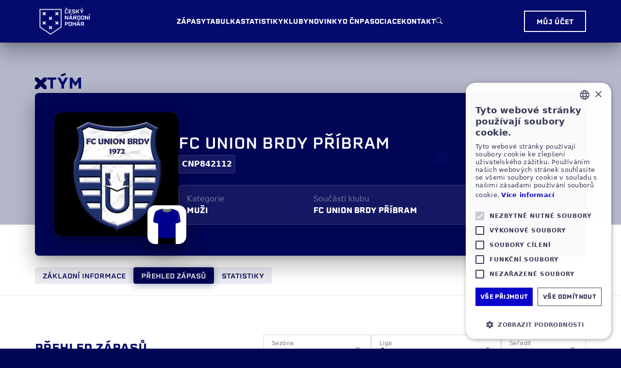

--- FILE ---
content_type: text/html; charset=utf-8
request_url: https://www.ceskynarodnipohar.cz/tym/756755e5-a082-4299-9cba-73720ba1aaf5/zapasy/
body_size: 31375
content:
<!DOCTYPE html><html lang="cz"><head><meta charSet="utf-8"/><meta name="viewport" content="width=device-width"/><link rel="icon" type="image/svg+xml" href="/favicon.svg"/><link rel="icon" type="image/png" href="/favicon.png"/><meta name="theme-color" content="#050B6D"/><link rel="canonical" href="https://ceskynarodnipohar.cz//tym/756755e5-a082-4299-9cba-73720ba1aaf5/zapasy/"/><link rel="stylesheet" type="text/css" href="/nprogress.css"/><meta name="apple-itunes-app" content="app-id=1665660869, app-argument=/tym/756755e5-a082-4299-9cba-73720ba1aaf5/zapasy/"/><meta name="google-play-app" content="app-id=com.amf"/><link rel="android-touch-icon" href="https://play-lh.googleusercontent.com/C--hh9dFQQpI3Oi7izq97Nu1s4paeWEHWcBFVc9mXgPay5pjoQ2RS0dnzu9LFYWjFcc=w240-h480-rw"/><title>FC Union Brdy Příbram • Český Národní Pohár | Malý Fotbal</title><meta name="robots" content="index,follow"/><meta name="googlebot" content="index,follow"/><meta name="description" content="Asociace malého fotbalu České republiky (AMF ČR) je nejvyšší autoritou tohoto sportu u nás. Zajišťuje turnaje a ligové soutěže malého fotbalu v ČR."/><meta property="og:title" content="FC Union Brdy Příbram • Český Národní Pohár | Malý Fotbal"/><meta property="og:description" content="Asociace malého fotbalu České republiky (AMF ČR) je nejvyšší autoritou tohoto sportu u nás. Zajišťuje turnaje a ligové soutěže malého fotbalu v ČR."/><meta property="og:url" content="https://ceskynarodnipohar.cz//tym/756755e5-a082-4299-9cba-73720ba1aaf5/zapasy/"/><meta property="og:type" content="website"/><meta property="og:image" content="https://ceskynarodnipohar.cz/og-image.png?locale=cz&amp;type=default&amp;title=FC+Union+Brdy+P%C5%99%C3%ADbram+%E2%80%A2+%C4%8Cesk%C3%BD+N%C3%A1rodn%C3%AD+Poh%C3%A1r+%7C+Mal%C3%BD+Fotbal"/><meta property="og:image:alt" content="FC Union Brdy Příbram • Český Národní Pohár | Malý Fotbal"/><meta property="og:image:secure_url" content="https://ceskynarodnipohar.cz/og-image.png?locale=cz&amp;type=default&amp;title=FC+Union+Brdy+P%C5%99%C3%ADbram+%E2%80%A2+%C4%8Cesk%C3%BD+N%C3%A1rodn%C3%AD+Poh%C3%A1r+%7C+Mal%C3%BD+Fotbal"/><meta property="og:image:type" content="image/png"/><meta property="og:image:width" content="1200"/><meta property="og:image:height" content="628"/><meta name="next-head-count" content="25"/><meta charSet="utf-8"/><meta http-equiv="x-ua-compatible" content="ie=edge"/><script>
            (function(w,d,s,l,i){w[l]=w[l]||[];w[l].push({'gtm.start':
            new Date().getTime(),event:'gtm.js'});var f=d.getElementsByTagName(s)[0],
            j=d.createElement(s),dl=l!='dataLayer'?'&l='+l:'';j.async=true;j.src=
            'https://www.googletagmanager.com/gtm.js?id='+i+dl;f.parentNode.insertBefore(j,f);
            })(window,document,'script','dataLayer','GTM-MWPPZLTL');
          </script><noscript><iframe src="https://www.googletagmanager.com/ns.html?id=GTM-MWPPZLTL" height="0" width="0" style="display:none;visibility:hidden"></iframe></noscript><script async="" src="https://www.googletagmanager.com/gtag/js?id=G-Y2VXEGBQX4"></script><script>
            window.dataLayer = window.dataLayer || [];
            function gtag(){dataLayer.push(arguments);}
            gtag('js', new Date());
          
            gtag('config', 'G-Y2VXEGBQX4');
          </script><link rel="preconnect" href="https://use.typekit.net" crossorigin /><link rel="preload" href="/_next/static/css/18d80f4c8ef5caf1.css" as="style"/><link rel="stylesheet" href="/_next/static/css/18d80f4c8ef5caf1.css" data-n-g=""/><link rel="preload" href="/_next/static/css/c6f8f4f955807c41.css" as="style"/><link rel="stylesheet" href="/_next/static/css/c6f8f4f955807c41.css" data-n-p=""/><noscript data-n-css=""></noscript><script defer="" nomodule="" src="/_next/static/chunks/polyfills-c67a75d1b6f99dc8.js"></script><script src="/_next/static/chunks/webpack-2308d6805156ac1c.js" defer=""></script><script src="/_next/static/chunks/framework-7a284b77bd0733a3.js" defer=""></script><script src="/_next/static/chunks/main-d3c27a130a3149a2.js" defer=""></script><script src="/_next/static/chunks/pages/_app-245955f3905dc3d0.js" defer=""></script><script src="/_next/static/chunks/6102-7d3ebe6821385cdb.js" defer=""></script><script src="/_next/static/chunks/3969-a93b4f360bd05df1.js" defer=""></script><script src="/_next/static/chunks/9164-3d5b8fab98d257c0.js" defer=""></script><script src="/_next/static/chunks/7129-b9a2dd880f0334e1.js" defer=""></script><script src="/_next/static/chunks/441-30ad38c2bdc30611.js" defer=""></script><script src="/_next/static/chunks/9491-66c95969b65074a1.js" defer=""></script><script src="/_next/static/chunks/2313-589c688152ad6cac.js" defer=""></script><script src="/_next/static/chunks/3720-20b70e7bdf448d93.js" defer=""></script><script src="/_next/static/chunks/pages/tym/%5B...params%5D-e708e71a475cfa3c.js" defer=""></script><script src="/_next/static/CXtgEkHqeA740Z5Ptvkte/_buildManifest.js" defer=""></script><script src="/_next/static/CXtgEkHqeA740Z5Ptvkte/_ssgManifest.js" defer=""></script><style data-href="https://use.typekit.net/brg7ciq.css">@import url("https://p.typekit.net/p.css?s=1&k=brg7ciq&ht=tk&f=139.175.2003.2005.2007.2010.2011.39286.39287.26053.26054.26056.26062.25998.25999.26000.26001.26016.26017.26018.26019.26036.26037.26046.26047.26070.26072.26073.26075.26078.26080.26084.26086.26087.32119.32120.32121&a=2607575&app=typekit&e=css");@font-face{font-family:"proxima-nova";src:url("https://use.typekit.net/af/2555e1/00000000000000007735e603/30/l?primer=7cdcb44be4a7db8877ffa5c0007b8dd865b3bbc383831fe2ea177f62257a9191&fvd=n7&v=3") format("woff2"),url("https://use.typekit.net/af/2555e1/00000000000000007735e603/30/d?primer=7cdcb44be4a7db8877ffa5c0007b8dd865b3bbc383831fe2ea177f62257a9191&fvd=n7&v=3") format("woff"),url("https://use.typekit.net/af/2555e1/00000000000000007735e603/30/a?primer=7cdcb44be4a7db8877ffa5c0007b8dd865b3bbc383831fe2ea177f62257a9191&fvd=n7&v=3") format("opentype");font-display:auto;font-style:normal;font-weight:700;font-stretch:normal}@font-face{font-family:"proxima-nova";src:url("https://use.typekit.net/af/efe4a5/00000000000000007735e609/30/l?primer=7cdcb44be4a7db8877ffa5c0007b8dd865b3bbc383831fe2ea177f62257a9191&fvd=n4&v=3") format("woff2"),url("https://use.typekit.net/af/efe4a5/00000000000000007735e609/30/d?primer=7cdcb44be4a7db8877ffa5c0007b8dd865b3bbc383831fe2ea177f62257a9191&fvd=n4&v=3") format("woff"),url("https://use.typekit.net/af/efe4a5/00000000000000007735e609/30/a?primer=7cdcb44be4a7db8877ffa5c0007b8dd865b3bbc383831fe2ea177f62257a9191&fvd=n4&v=3") format("opentype");font-display:auto;font-style:normal;font-weight:400;font-stretch:normal}@font-face{font-family:"museo-sans";src:url("https://use.typekit.net/af/635674/00000000000000000000e800/27/l?primer=9534f20d24153432f138f14be19fe00ed05018076afc824dd1a6f6ca76bae7c7&fvd=n1&v=3") format("woff2"),url("https://use.typekit.net/af/635674/00000000000000000000e800/27/d?primer=9534f20d24153432f138f14be19fe00ed05018076afc824dd1a6f6ca76bae7c7&fvd=n1&v=3") format("woff"),url("https://use.typekit.net/af/635674/00000000000000000000e800/27/a?primer=9534f20d24153432f138f14be19fe00ed05018076afc824dd1a6f6ca76bae7c7&fvd=n1&v=3") format("opentype");font-display:auto;font-style:normal;font-weight:100;font-stretch:normal}@font-face{font-family:"museo-sans";src:url("https://use.typekit.net/af/620bf8/00000000000000000000e7fe/27/l?primer=9534f20d24153432f138f14be19fe00ed05018076afc824dd1a6f6ca76bae7c7&fvd=n3&v=3") format("woff2"),url("https://use.typekit.net/af/620bf8/00000000000000000000e7fe/27/d?primer=9534f20d24153432f138f14be19fe00ed05018076afc824dd1a6f6ca76bae7c7&fvd=n3&v=3") format("woff"),url("https://use.typekit.net/af/620bf8/00000000000000000000e7fe/27/a?primer=9534f20d24153432f138f14be19fe00ed05018076afc824dd1a6f6ca76bae7c7&fvd=n3&v=3") format("opentype");font-display:auto;font-style:normal;font-weight:300;font-stretch:normal}@font-face{font-family:"museo-sans";src:url("https://use.typekit.net/af/a28b50/00000000000000000000e803/27/l?primer=9534f20d24153432f138f14be19fe00ed05018076afc824dd1a6f6ca76bae7c7&fvd=n5&v=3") format("woff2"),url("https://use.typekit.net/af/a28b50/00000000000000000000e803/27/d?primer=9534f20d24153432f138f14be19fe00ed05018076afc824dd1a6f6ca76bae7c7&fvd=n5&v=3") format("woff"),url("https://use.typekit.net/af/a28b50/00000000000000000000e803/27/a?primer=9534f20d24153432f138f14be19fe00ed05018076afc824dd1a6f6ca76bae7c7&fvd=n5&v=3") format("opentype");font-display:auto;font-style:normal;font-weight:500;font-stretch:normal}@font-face{font-family:"museo-sans";src:url("https://use.typekit.net/af/2841b6/00000000000000000000e806/27/l?primer=9534f20d24153432f138f14be19fe00ed05018076afc824dd1a6f6ca76bae7c7&fvd=i7&v=3") format("woff2"),url("https://use.typekit.net/af/2841b6/00000000000000000000e806/27/d?primer=9534f20d24153432f138f14be19fe00ed05018076afc824dd1a6f6ca76bae7c7&fvd=i7&v=3") format("woff"),url("https://use.typekit.net/af/2841b6/00000000000000000000e806/27/a?primer=9534f20d24153432f138f14be19fe00ed05018076afc824dd1a6f6ca76bae7c7&fvd=i7&v=3") format("opentype");font-display:auto;font-style:italic;font-weight:700;font-stretch:normal}@font-face{font-family:"museo-sans";src:url("https://use.typekit.net/af/9cf49e/00000000000000000000e807/27/l?primer=9534f20d24153432f138f14be19fe00ed05018076afc824dd1a6f6ca76bae7c7&fvd=n9&v=3") format("woff2"),url("https://use.typekit.net/af/9cf49e/00000000000000000000e807/27/d?primer=9534f20d24153432f138f14be19fe00ed05018076afc824dd1a6f6ca76bae7c7&fvd=n9&v=3") format("woff"),url("https://use.typekit.net/af/9cf49e/00000000000000000000e807/27/a?primer=9534f20d24153432f138f14be19fe00ed05018076afc824dd1a6f6ca76bae7c7&fvd=n9&v=3") format("opentype");font-display:auto;font-style:normal;font-weight:900;font-stretch:normal}@font-face{font-family:"franklin-gothic-condensed";src:url("https://use.typekit.net/af/c71767/00000000000000007735bbd6/30/l?primer=7cdcb44be4a7db8877ffa5c0007b8dd865b3bbc383831fe2ea177f62257a9191&fvd=i4&v=3") format("woff2"),url("https://use.typekit.net/af/c71767/00000000000000007735bbd6/30/d?primer=7cdcb44be4a7db8877ffa5c0007b8dd865b3bbc383831fe2ea177f62257a9191&fvd=i4&v=3") format("woff"),url("https://use.typekit.net/af/c71767/00000000000000007735bbd6/30/a?primer=7cdcb44be4a7db8877ffa5c0007b8dd865b3bbc383831fe2ea177f62257a9191&fvd=i4&v=3") format("opentype");font-display:auto;font-style:italic;font-weight:400;font-stretch:normal}@font-face{font-family:"franklin-gothic-condensed";src:url("https://use.typekit.net/af/61c5e6/00000000000000007735bbd5/30/l?primer=7cdcb44be4a7db8877ffa5c0007b8dd865b3bbc383831fe2ea177f62257a9191&fvd=n6&v=3") format("woff2"),url("https://use.typekit.net/af/61c5e6/00000000000000007735bbd5/30/d?primer=7cdcb44be4a7db8877ffa5c0007b8dd865b3bbc383831fe2ea177f62257a9191&fvd=n6&v=3") format("woff"),url("https://use.typekit.net/af/61c5e6/00000000000000007735bbd5/30/a?primer=7cdcb44be4a7db8877ffa5c0007b8dd865b3bbc383831fe2ea177f62257a9191&fvd=n6&v=3") format("opentype");font-display:auto;font-style:normal;font-weight:600;font-stretch:normal}@font-face{font-family:"acumin-pro";src:url("https://use.typekit.net/af/6d4bb2/00000000000000003b9acafc/27/l?primer=9534f20d24153432f138f14be19fe00ed05018076afc824dd1a6f6ca76bae7c7&fvd=n7&v=3") format("woff2"),url("https://use.typekit.net/af/6d4bb2/00000000000000003b9acafc/27/d?primer=9534f20d24153432f138f14be19fe00ed05018076afc824dd1a6f6ca76bae7c7&fvd=n7&v=3") format("woff"),url("https://use.typekit.net/af/6d4bb2/00000000000000003b9acafc/27/a?primer=9534f20d24153432f138f14be19fe00ed05018076afc824dd1a6f6ca76bae7c7&fvd=n7&v=3") format("opentype");font-display:auto;font-style:normal;font-weight:700;font-stretch:normal}@font-face{font-family:"acumin-pro";src:url("https://use.typekit.net/af/6ce26b/00000000000000003b9acafd/27/l?primer=9534f20d24153432f138f14be19fe00ed05018076afc824dd1a6f6ca76bae7c7&fvd=i7&v=3") format("woff2"),url("https://use.typekit.net/af/6ce26b/00000000000000003b9acafd/27/d?primer=9534f20d24153432f138f14be19fe00ed05018076afc824dd1a6f6ca76bae7c7&fvd=i7&v=3") format("woff"),url("https://use.typekit.net/af/6ce26b/00000000000000003b9acafd/27/a?primer=9534f20d24153432f138f14be19fe00ed05018076afc824dd1a6f6ca76bae7c7&fvd=i7&v=3") format("opentype");font-display:auto;font-style:italic;font-weight:700;font-stretch:normal}@font-face{font-family:"acumin-pro";src:url("https://use.typekit.net/af/aa5b59/00000000000000003b9acaf7/27/l?primer=9534f20d24153432f138f14be19fe00ed05018076afc824dd1a6f6ca76bae7c7&fvd=i4&v=3") format("woff2"),url("https://use.typekit.net/af/aa5b59/00000000000000003b9acaf7/27/d?primer=9534f20d24153432f138f14be19fe00ed05018076afc824dd1a6f6ca76bae7c7&fvd=i4&v=3") format("woff"),url("https://use.typekit.net/af/aa5b59/00000000000000003b9acaf7/27/a?primer=9534f20d24153432f138f14be19fe00ed05018076afc824dd1a6f6ca76bae7c7&fvd=i4&v=3") format("opentype");font-display:auto;font-style:italic;font-weight:400;font-stretch:normal}@font-face{font-family:"acumin-pro";src:url("https://use.typekit.net/af/46da36/00000000000000003b9acaf6/27/l?primer=9534f20d24153432f138f14be19fe00ed05018076afc824dd1a6f6ca76bae7c7&fvd=n4&v=3") format("woff2"),url("https://use.typekit.net/af/46da36/00000000000000003b9acaf6/27/d?primer=9534f20d24153432f138f14be19fe00ed05018076afc824dd1a6f6ca76bae7c7&fvd=n4&v=3") format("woff"),url("https://use.typekit.net/af/46da36/00000000000000003b9acaf6/27/a?primer=9534f20d24153432f138f14be19fe00ed05018076afc824dd1a6f6ca76bae7c7&fvd=n4&v=3") format("opentype");font-display:auto;font-style:normal;font-weight:400;font-stretch:normal}@font-face{font-family:"acumin-pro-condensed";src:url("https://use.typekit.net/af/69b3c5/00000000000000003b9acb0e/27/l?primer=9534f20d24153432f138f14be19fe00ed05018076afc824dd1a6f6ca76bae7c7&fvd=n7&v=3") format("woff2"),url("https://use.typekit.net/af/69b3c5/00000000000000003b9acb0e/27/d?primer=9534f20d24153432f138f14be19fe00ed05018076afc824dd1a6f6ca76bae7c7&fvd=n7&v=3") format("woff"),url("https://use.typekit.net/af/69b3c5/00000000000000003b9acb0e/27/a?primer=9534f20d24153432f138f14be19fe00ed05018076afc824dd1a6f6ca76bae7c7&fvd=n7&v=3") format("opentype");font-display:auto;font-style:normal;font-weight:700;font-stretch:normal}@font-face{font-family:"acumin-pro-condensed";src:url("https://use.typekit.net/af/d99dcd/00000000000000003b9acb0f/27/l?primer=9534f20d24153432f138f14be19fe00ed05018076afc824dd1a6f6ca76bae7c7&fvd=i7&v=3") format("woff2"),url("https://use.typekit.net/af/d99dcd/00000000000000003b9acb0f/27/d?primer=9534f20d24153432f138f14be19fe00ed05018076afc824dd1a6f6ca76bae7c7&fvd=i7&v=3") format("woff"),url("https://use.typekit.net/af/d99dcd/00000000000000003b9acb0f/27/a?primer=9534f20d24153432f138f14be19fe00ed05018076afc824dd1a6f6ca76bae7c7&fvd=i7&v=3") format("opentype");font-display:auto;font-style:italic;font-weight:700;font-stretch:normal}@font-face{font-family:"acumin-pro-condensed";src:url("https://use.typekit.net/af/4b28f4/00000000000000003b9acb08/27/l?primer=9534f20d24153432f138f14be19fe00ed05018076afc824dd1a6f6ca76bae7c7&fvd=n4&v=3") format("woff2"),url("https://use.typekit.net/af/4b28f4/00000000000000003b9acb08/27/d?primer=9534f20d24153432f138f14be19fe00ed05018076afc824dd1a6f6ca76bae7c7&fvd=n4&v=3") format("woff"),url("https://use.typekit.net/af/4b28f4/00000000000000003b9acb08/27/a?primer=9534f20d24153432f138f14be19fe00ed05018076afc824dd1a6f6ca76bae7c7&fvd=n4&v=3") format("opentype");font-display:auto;font-style:normal;font-weight:400;font-stretch:normal}@font-face{font-family:"acumin-pro-condensed";src:url("https://use.typekit.net/af/9832ec/00000000000000003b9acb09/27/l?primer=9534f20d24153432f138f14be19fe00ed05018076afc824dd1a6f6ca76bae7c7&fvd=i4&v=3") format("woff2"),url("https://use.typekit.net/af/9832ec/00000000000000003b9acb09/27/d?primer=9534f20d24153432f138f14be19fe00ed05018076afc824dd1a6f6ca76bae7c7&fvd=i4&v=3") format("woff"),url("https://use.typekit.net/af/9832ec/00000000000000003b9acb09/27/a?primer=9534f20d24153432f138f14be19fe00ed05018076afc824dd1a6f6ca76bae7c7&fvd=i4&v=3") format("opentype");font-display:auto;font-style:italic;font-weight:400;font-stretch:normal}@font-face{font-family:"acumin-pro-extra-condensed";src:url("https://use.typekit.net/af/c4767b/00000000000000003b9acb20/27/l?primer=9534f20d24153432f138f14be19fe00ed05018076afc824dd1a6f6ca76bae7c7&fvd=n7&v=3") format("woff2"),url("https://use.typekit.net/af/c4767b/00000000000000003b9acb20/27/d?primer=9534f20d24153432f138f14be19fe00ed05018076afc824dd1a6f6ca76bae7c7&fvd=n7&v=3") format("woff"),url("https://use.typekit.net/af/c4767b/00000000000000003b9acb20/27/a?primer=9534f20d24153432f138f14be19fe00ed05018076afc824dd1a6f6ca76bae7c7&fvd=n7&v=3") format("opentype");font-display:auto;font-style:normal;font-weight:700;font-stretch:normal}@font-face{font-family:"acumin-pro-extra-condensed";src:url("https://use.typekit.net/af/289661/00000000000000003b9acb21/27/l?primer=9534f20d24153432f138f14be19fe00ed05018076afc824dd1a6f6ca76bae7c7&fvd=i7&v=3") format("woff2"),url("https://use.typekit.net/af/289661/00000000000000003b9acb21/27/d?primer=9534f20d24153432f138f14be19fe00ed05018076afc824dd1a6f6ca76bae7c7&fvd=i7&v=3") format("woff"),url("https://use.typekit.net/af/289661/00000000000000003b9acb21/27/a?primer=9534f20d24153432f138f14be19fe00ed05018076afc824dd1a6f6ca76bae7c7&fvd=i7&v=3") format("opentype");font-display:auto;font-style:italic;font-weight:700;font-stretch:normal}@font-face{font-family:"acumin-pro-extra-condensed";src:url("https://use.typekit.net/af/f2b2eb/00000000000000003b9acb1a/27/l?primer=9534f20d24153432f138f14be19fe00ed05018076afc824dd1a6f6ca76bae7c7&fvd=n4&v=3") format("woff2"),url("https://use.typekit.net/af/f2b2eb/00000000000000003b9acb1a/27/d?primer=9534f20d24153432f138f14be19fe00ed05018076afc824dd1a6f6ca76bae7c7&fvd=n4&v=3") format("woff"),url("https://use.typekit.net/af/f2b2eb/00000000000000003b9acb1a/27/a?primer=9534f20d24153432f138f14be19fe00ed05018076afc824dd1a6f6ca76bae7c7&fvd=n4&v=3") format("opentype");font-display:auto;font-style:normal;font-weight:400;font-stretch:normal}@font-face{font-family:"acumin-pro-extra-condensed";src:url("https://use.typekit.net/af/c830f2/00000000000000003b9acb1b/27/l?primer=9534f20d24153432f138f14be19fe00ed05018076afc824dd1a6f6ca76bae7c7&fvd=i4&v=3") format("woff2"),url("https://use.typekit.net/af/c830f2/00000000000000003b9acb1b/27/d?primer=9534f20d24153432f138f14be19fe00ed05018076afc824dd1a6f6ca76bae7c7&fvd=i4&v=3") format("woff"),url("https://use.typekit.net/af/c830f2/00000000000000003b9acb1b/27/a?primer=9534f20d24153432f138f14be19fe00ed05018076afc824dd1a6f6ca76bae7c7&fvd=i4&v=3") format("opentype");font-display:auto;font-style:italic;font-weight:400;font-stretch:normal}@font-face{font-family:"acumin-pro-semi-condensed";src:url("https://use.typekit.net/af/ee7f3d/00000000000000003b9acb33/27/l?primer=9534f20d24153432f138f14be19fe00ed05018076afc824dd1a6f6ca76bae7c7&fvd=n7&v=3") format("woff2"),url("https://use.typekit.net/af/ee7f3d/00000000000000003b9acb33/27/d?primer=9534f20d24153432f138f14be19fe00ed05018076afc824dd1a6f6ca76bae7c7&fvd=n7&v=3") format("woff"),url("https://use.typekit.net/af/ee7f3d/00000000000000003b9acb33/27/a?primer=9534f20d24153432f138f14be19fe00ed05018076afc824dd1a6f6ca76bae7c7&fvd=n7&v=3") format("opentype");font-display:auto;font-style:normal;font-weight:700;font-stretch:normal}@font-face{font-family:"acumin-pro-semi-condensed";src:url("https://use.typekit.net/af/503f80/00000000000000003b9acb34/27/l?primer=9534f20d24153432f138f14be19fe00ed05018076afc824dd1a6f6ca76bae7c7&fvd=i7&v=3") format("woff2"),url("https://use.typekit.net/af/503f80/00000000000000003b9acb34/27/d?primer=9534f20d24153432f138f14be19fe00ed05018076afc824dd1a6f6ca76bae7c7&fvd=i7&v=3") format("woff"),url("https://use.typekit.net/af/503f80/00000000000000003b9acb34/27/a?primer=9534f20d24153432f138f14be19fe00ed05018076afc824dd1a6f6ca76bae7c7&fvd=i7&v=3") format("opentype");font-display:auto;font-style:italic;font-weight:700;font-stretch:normal}@font-face{font-family:"acumin-pro-semi-condensed";src:url("https://use.typekit.net/af/3f7b4d/00000000000000003b9acb2d/27/l?primer=9534f20d24153432f138f14be19fe00ed05018076afc824dd1a6f6ca76bae7c7&fvd=n4&v=3") format("woff2"),url("https://use.typekit.net/af/3f7b4d/00000000000000003b9acb2d/27/d?primer=9534f20d24153432f138f14be19fe00ed05018076afc824dd1a6f6ca76bae7c7&fvd=n4&v=3") format("woff"),url("https://use.typekit.net/af/3f7b4d/00000000000000003b9acb2d/27/a?primer=9534f20d24153432f138f14be19fe00ed05018076afc824dd1a6f6ca76bae7c7&fvd=n4&v=3") format("opentype");font-display:auto;font-style:normal;font-weight:400;font-stretch:normal}@font-face{font-family:"acumin-pro-semi-condensed";src:url("https://use.typekit.net/af/761912/00000000000000003b9acb2e/27/l?primer=9534f20d24153432f138f14be19fe00ed05018076afc824dd1a6f6ca76bae7c7&fvd=i4&v=3") format("woff2"),url("https://use.typekit.net/af/761912/00000000000000003b9acb2e/27/d?primer=9534f20d24153432f138f14be19fe00ed05018076afc824dd1a6f6ca76bae7c7&fvd=i4&v=3") format("woff"),url("https://use.typekit.net/af/761912/00000000000000003b9acb2e/27/a?primer=9534f20d24153432f138f14be19fe00ed05018076afc824dd1a6f6ca76bae7c7&fvd=i4&v=3") format("opentype");font-display:auto;font-style:italic;font-weight:400;font-stretch:normal}@font-face{font-family:"acumin-pro-wide";src:url("https://use.typekit.net/af/afebc7/00000000000000003b9acb47/27/l?primer=f592e0a4b9356877842506ce344308576437e4f677d7c9b78ca2162e6cad991a&fvd=n8&v=3") format("woff2"),url("https://use.typekit.net/af/afebc7/00000000000000003b9acb47/27/d?primer=f592e0a4b9356877842506ce344308576437e4f677d7c9b78ca2162e6cad991a&fvd=n8&v=3") format("woff"),url("https://use.typekit.net/af/afebc7/00000000000000003b9acb47/27/a?primer=f592e0a4b9356877842506ce344308576437e4f677d7c9b78ca2162e6cad991a&fvd=n8&v=3") format("opentype");font-display:auto;font-style:normal;font-weight:800;font-stretch:normal}@font-face{font-family:"acumin-pro-wide";src:url("https://use.typekit.net/af/be1794/00000000000000003b9acb45/27/l?primer=f592e0a4b9356877842506ce344308576437e4f677d7c9b78ca2162e6cad991a&fvd=n7&v=3") format("woff2"),url("https://use.typekit.net/af/be1794/00000000000000003b9acb45/27/d?primer=f592e0a4b9356877842506ce344308576437e4f677d7c9b78ca2162e6cad991a&fvd=n7&v=3") format("woff"),url("https://use.typekit.net/af/be1794/00000000000000003b9acb45/27/a?primer=f592e0a4b9356877842506ce344308576437e4f677d7c9b78ca2162e6cad991a&fvd=n7&v=3") format("opentype");font-display:auto;font-style:normal;font-weight:700;font-stretch:normal}@font-face{font-family:"acumin-pro-wide";src:url("https://use.typekit.net/af/72fcf6/00000000000000003b9acb46/27/l?primer=f592e0a4b9356877842506ce344308576437e4f677d7c9b78ca2162e6cad991a&fvd=i7&v=3") format("woff2"),url("https://use.typekit.net/af/72fcf6/00000000000000003b9acb46/27/d?primer=f592e0a4b9356877842506ce344308576437e4f677d7c9b78ca2162e6cad991a&fvd=i7&v=3") format("woff"),url("https://use.typekit.net/af/72fcf6/00000000000000003b9acb46/27/a?primer=f592e0a4b9356877842506ce344308576437e4f677d7c9b78ca2162e6cad991a&fvd=i7&v=3") format("opentype");font-display:auto;font-style:italic;font-weight:700;font-stretch:normal}@font-face{font-family:"acumin-pro-wide";src:url("https://use.typekit.net/af/1b8691/00000000000000003b9acb3d/27/l?primer=f592e0a4b9356877842506ce344308576437e4f677d7c9b78ca2162e6cad991a&fvd=n3&v=3") format("woff2"),url("https://use.typekit.net/af/1b8691/00000000000000003b9acb3d/27/d?primer=f592e0a4b9356877842506ce344308576437e4f677d7c9b78ca2162e6cad991a&fvd=n3&v=3") format("woff"),url("https://use.typekit.net/af/1b8691/00000000000000003b9acb3d/27/a?primer=f592e0a4b9356877842506ce344308576437e4f677d7c9b78ca2162e6cad991a&fvd=n3&v=3") format("opentype");font-display:auto;font-style:normal;font-weight:300;font-stretch:normal}@font-face{font-family:"acumin-pro-wide";src:url("https://use.typekit.net/af/cc64d9/00000000000000003b9acb41/27/l?primer=f592e0a4b9356877842506ce344308576437e4f677d7c9b78ca2162e6cad991a&fvd=n5&v=3") format("woff2"),url("https://use.typekit.net/af/cc64d9/00000000000000003b9acb41/27/d?primer=f592e0a4b9356877842506ce344308576437e4f677d7c9b78ca2162e6cad991a&fvd=n5&v=3") format("woff"),url("https://use.typekit.net/af/cc64d9/00000000000000003b9acb41/27/a?primer=f592e0a4b9356877842506ce344308576437e4f677d7c9b78ca2162e6cad991a&fvd=n5&v=3") format("opentype");font-display:auto;font-style:normal;font-weight:500;font-stretch:normal}@font-face{font-family:"acumin-pro-wide";src:url("https://use.typekit.net/af/2acd47/00000000000000003b9acb43/27/l?primer=f592e0a4b9356877842506ce344308576437e4f677d7c9b78ca2162e6cad991a&fvd=n6&v=3") format("woff2"),url("https://use.typekit.net/af/2acd47/00000000000000003b9acb43/27/d?primer=f592e0a4b9356877842506ce344308576437e4f677d7c9b78ca2162e6cad991a&fvd=n6&v=3") format("woff"),url("https://use.typekit.net/af/2acd47/00000000000000003b9acb43/27/a?primer=f592e0a4b9356877842506ce344308576437e4f677d7c9b78ca2162e6cad991a&fvd=n6&v=3") format("opentype");font-display:auto;font-style:normal;font-weight:600;font-stretch:normal}@font-face{font-family:"acumin-pro-wide";src:url("https://use.typekit.net/af/557d14/00000000000000003b9acb49/27/l?primer=f592e0a4b9356877842506ce344308576437e4f677d7c9b78ca2162e6cad991a&fvd=n9&v=3") format("woff2"),url("https://use.typekit.net/af/557d14/00000000000000003b9acb49/27/d?primer=f592e0a4b9356877842506ce344308576437e4f677d7c9b78ca2162e6cad991a&fvd=n9&v=3") format("woff"),url("https://use.typekit.net/af/557d14/00000000000000003b9acb49/27/a?primer=f592e0a4b9356877842506ce344308576437e4f677d7c9b78ca2162e6cad991a&fvd=n9&v=3") format("opentype");font-display:auto;font-style:normal;font-weight:900;font-stretch:normal}@font-face{font-family:"acumin-pro-wide";src:url("https://use.typekit.net/af/e3a744/00000000000000003b9acb3f/27/l?primer=f592e0a4b9356877842506ce344308576437e4f677d7c9b78ca2162e6cad991a&fvd=n4&v=3") format("woff2"),url("https://use.typekit.net/af/e3a744/00000000000000003b9acb3f/27/d?primer=f592e0a4b9356877842506ce344308576437e4f677d7c9b78ca2162e6cad991a&fvd=n4&v=3") format("woff"),url("https://use.typekit.net/af/e3a744/00000000000000003b9acb3f/27/a?primer=f592e0a4b9356877842506ce344308576437e4f677d7c9b78ca2162e6cad991a&fvd=n4&v=3") format("opentype");font-display:auto;font-style:normal;font-weight:400;font-stretch:normal}@font-face{font-family:"acumin-pro-wide";src:url("https://use.typekit.net/af/a77ed7/00000000000000003b9acb40/27/l?primer=f592e0a4b9356877842506ce344308576437e4f677d7c9b78ca2162e6cad991a&fvd=i4&v=3") format("woff2"),url("https://use.typekit.net/af/a77ed7/00000000000000003b9acb40/27/d?primer=f592e0a4b9356877842506ce344308576437e4f677d7c9b78ca2162e6cad991a&fvd=i4&v=3") format("woff"),url("https://use.typekit.net/af/a77ed7/00000000000000003b9acb40/27/a?primer=f592e0a4b9356877842506ce344308576437e4f677d7c9b78ca2162e6cad991a&fvd=i4&v=3") format("opentype");font-display:auto;font-style:italic;font-weight:400;font-stretch:normal}@font-face{font-family:"erbaum";src:url("https://use.typekit.net/af/2ab381/00000000000000007735b011/30/l?primer=f592e0a4b9356877842506ce344308576437e4f677d7c9b78ca2162e6cad991a&fvd=n4&v=3") format("woff2"),url("https://use.typekit.net/af/2ab381/00000000000000007735b011/30/d?primer=f592e0a4b9356877842506ce344308576437e4f677d7c9b78ca2162e6cad991a&fvd=n4&v=3") format("woff"),url("https://use.typekit.net/af/2ab381/00000000000000007735b011/30/a?primer=f592e0a4b9356877842506ce344308576437e4f677d7c9b78ca2162e6cad991a&fvd=n4&v=3") format("opentype");font-display:auto;font-style:normal;font-weight:400;font-stretch:normal}@font-face{font-family:"erbaum";src:url("https://use.typekit.net/af/8c0f8e/00000000000000007735b01e/30/l?primer=f592e0a4b9356877842506ce344308576437e4f677d7c9b78ca2162e6cad991a&fvd=n5&v=3") format("woff2"),url("https://use.typekit.net/af/8c0f8e/00000000000000007735b01e/30/d?primer=f592e0a4b9356877842506ce344308576437e4f677d7c9b78ca2162e6cad991a&fvd=n5&v=3") format("woff"),url("https://use.typekit.net/af/8c0f8e/00000000000000007735b01e/30/a?primer=f592e0a4b9356877842506ce344308576437e4f677d7c9b78ca2162e6cad991a&fvd=n5&v=3") format("opentype");font-display:auto;font-style:normal;font-weight:500;font-stretch:normal}@font-face{font-family:"erbaum";src:url("https://use.typekit.net/af/97dfb1/00000000000000007735b014/30/l?primer=f592e0a4b9356877842506ce344308576437e4f677d7c9b78ca2162e6cad991a&fvd=n7&v=3") format("woff2"),url("https://use.typekit.net/af/97dfb1/00000000000000007735b014/30/d?primer=f592e0a4b9356877842506ce344308576437e4f677d7c9b78ca2162e6cad991a&fvd=n7&v=3") format("woff"),url("https://use.typekit.net/af/97dfb1/00000000000000007735b014/30/a?primer=f592e0a4b9356877842506ce344308576437e4f677d7c9b78ca2162e6cad991a&fvd=n7&v=3") format("opentype");font-display:auto;font-style:normal;font-weight:700;font-stretch:normal}.tk-proxima-nova{font-family:"proxima-nova",sans-serif}.tk-franklin-gothic-condensed{font-family:"franklin-gothic-condensed",sans-serif}.tk-acumin-pro{font-family:"acumin-pro",sans-serif}.tk-acumin-pro-condensed{font-family:"acumin-pro-condensed",sans-serif}.tk-acumin-pro-extra-condensed{font-family:"acumin-pro-extra-condensed",sans-serif}.tk-acumin-pro-semi-condensed{font-family:"acumin-pro-semi-condensed",sans-serif}.tk-acumin-pro-wide{font-family:"acumin-pro-wide",sans-serif}.tk-erbaum{font-family:"erbaum",sans-serif}</style></head><body><div id="__next"><!--$--><div class="Layout"><div class="Layout__content"><div class="Navigation Navigation--noLanguage Navigation--blue"><div class="Navigation__main"><div class="Container Navigation__mainContainer"><a class="Navigation__brand" href="/"><svg viewBox="0 0 124 66" fill="none" xmlns="http://www.w3.org/2000/svg"><path fill-rule="evenodd" clip-rule="evenodd" d="M62.5932 1.39462L63.0671 0.172363L65.5914 1.2551L68.1031 0.172363L68.5874 1.39545L65.5909 2.61227L62.5932 1.39462ZM64.0666 13.8352C62.4663 13.8352 61.721 13.1117 61.721 11.5582V6.29783C61.721 4.74432 62.4663 4.02041 64.0666 4.02041H67.0731C68.6805 4.02041 69.4308 4.73722 69.4337 6.27569L67.5474 6.50586C67.5073 5.84168 67.1666 5.56724 66.4022 5.56724H64.7522C63.9359 5.56724 63.6028 5.88429 63.6028 6.66167V11.1944C63.6028 11.9713 63.9359 12.2888 64.7522 12.2888H66.4022C67.1666 12.2888 67.5073 12.0143 67.5474 11.3506L69.4337 11.5808C69.4308 13.1188 68.6805 13.8352 67.0731 13.8352H64.0666Z" fill="currentColor"></path><path fill-rule="evenodd" clip-rule="evenodd" d="M71.1285 13.6951V4.16064H77.7497V5.70705H73.0098V8.03543H77.1627V9.58184H73.0098V12.1487H77.7497V13.6951H71.1285Z" fill="currentColor"></path><path fill-rule="evenodd" clip-rule="evenodd" d="M81.5698 13.8353C79.9941 13.8353 79.2267 13.0976 79.2238 11.5808L81.1097 11.3507C81.1502 12.0144 81.4909 12.2889 82.2549 12.2889H83.9329C84.7496 12.2889 85.0827 11.9714 85.0827 11.1945V10.9426C85.0827 10.1877 84.6711 10.0411 83.7976 9.90662L81.4742 9.57077C79.8434 9.33393 79.2656 8.7888 79.2656 7.48718V6.29793C79.2656 4.744 80.0154 4.02051 81.6258 4.02051H84.5621C86.1699 4.02051 86.9193 4.73732 86.9223 6.27537L85.0364 6.50595C84.9963 5.84136 84.6556 5.56733 83.8912 5.56733H82.3251C81.4997 5.56733 81.1469 5.89441 81.1469 6.66176V6.87146C81.1469 7.62712 81.5239 7.75744 82.4482 7.8932L84.7696 8.22947C86.4104 8.4659 86.964 8.99891 86.964 10.3411V11.5583C86.964 13.1118 86.2188 13.8353 84.6185 13.8353H81.5698Z" fill="currentColor"></path><path fill-rule="evenodd" clip-rule="evenodd" d="M94.7479 13.6951L91.8955 9.63781H90.5932V13.6951H88.712V4.16064H90.5932V8.0914H91.8838L94.5541 4.16064H96.7264L93.555 8.85959L96.9285 13.6951H94.7479Z" fill="currentColor"></path><path fill-rule="evenodd" clip-rule="evenodd" d="M101.192 1.5063L104.924 0L105.41 1.22685L101.668 2.74527L101.192 1.5063ZM101.788 13.6954V10.4405L98.3278 4.16051H100.4L102.75 8.44925L105.072 4.16051H107.144L103.683 10.4405V13.6954H101.788Z" fill="currentColor"></path><path fill-rule="evenodd" clip-rule="evenodd" d="M67.863 28.863L63.7142 22.1736V28.863H61.8329V19.3281H63.7393L67.9018 26.0154V19.3281H69.7831V28.863H67.863Z" fill="currentColor"></path><path fill-rule="evenodd" clip-rule="evenodd" d="M84.0292 23.7071H86.5493C87.3655 23.7071 87.6987 23.3896 87.6987 22.6127V21.969C87.6987 21.192 87.3655 20.8745 86.5493 20.8745H84.0292V23.7071ZM88.2248 28.863L85.6521 25.2535H84.0292V28.863H82.1475V19.3281H87.2348C88.8352 19.3281 89.5804 20.0512 89.5804 21.6055V22.9899C89.5804 24.1883 89.1107 24.8947 88.1446 25.1491L87.849 25.2268L90.4046 28.863H88.2248Z" fill="currentColor"></path><path fill-rule="evenodd" clip-rule="evenodd" d="M94.6867 20.7344C93.87 20.7344 93.5369 21.0514 93.5369 21.8288V26.3619C93.5369 27.1389 93.87 27.4564 94.6867 27.4564H96.3363C97.1533 27.4564 97.4865 27.1389 97.4865 26.3619V21.8288C97.4865 21.0514 97.1533 20.7344 96.3363 20.7344H94.6867ZM94.0012 29.0028C92.4008 29.0028 91.6556 28.2793 91.6556 26.7258V21.465C91.6556 19.9111 92.4008 19.188 94.0012 19.188H97.0081C98.618 19.188 99.3678 19.9111 99.3678 21.465V26.7258C99.3678 28.2793 98.618 29.0028 97.0081 29.0028H94.0012Z" fill="currentColor"></path><path fill-rule="evenodd" clip-rule="evenodd" d="M103.056 27.3164H105.576C106.392 27.3164 106.725 26.9989 106.725 26.222V21.9687C106.725 21.1918 106.392 20.8743 105.576 20.8743H103.056V27.3164ZM101.174 28.8628V19.3279H106.261C107.862 19.3279 108.607 20.051 108.607 21.6053V26.5854C108.607 28.1393 107.862 28.8628 106.261 28.8628H101.174Z" fill="currentColor"></path><path fill-rule="evenodd" clip-rule="evenodd" d="M116.423 28.863L112.274 22.1736V28.863H110.393V19.3281H112.299L116.462 26.0154V19.3281H118.343V28.863H116.423Z" fill="currentColor"></path><path fill-rule="evenodd" clip-rule="evenodd" d="M119.632 16.6736L123.364 15.1677L123.85 16.3946L120.108 17.913L119.632 16.6736ZM120.242 28.8627H122.123V19.3278H120.242V28.8627Z" fill="currentColor"></path><path fill-rule="evenodd" clip-rule="evenodd" d="M63.7422 38.9446H66.2347C67.0509 38.9446 67.3841 38.6271 67.3841 37.8502V37.1367C67.3841 36.3597 67.0509 36.0423 66.2347 36.0423H63.7422V38.9446ZM61.8605 44.0308V34.4958H66.9057C68.516 34.4958 69.2654 35.2193 69.2654 36.7733V38.214C69.2654 39.7675 68.516 40.491 66.9057 40.491H63.7422V44.0308H61.8605Z" fill="currentColor"></path><path fill-rule="evenodd" clip-rule="evenodd" d="M73.7844 35.9021C72.9682 35.9021 72.635 36.2196 72.635 36.9965V41.5297C72.635 42.307 72.9682 42.6241 73.7844 42.6241H75.4348C76.251 42.6241 76.5842 42.307 76.5842 41.5297V36.9965C76.5842 36.2196 76.251 35.9021 75.4348 35.9021H73.7844ZM73.0989 44.1705C71.4985 44.1705 70.7533 43.447 70.7533 41.8935V36.6327C70.7533 35.0788 71.4985 34.3557 73.0989 34.3557H76.1058C77.7161 34.3557 78.4659 35.0788 78.4659 36.6327V41.8935C78.4659 43.447 77.7161 44.1705 76.1058 44.1705H73.0989Z" fill="currentColor"></path><path fill-rule="evenodd" clip-rule="evenodd" d="M86.2289 44.0305V39.9736H82.1532V44.0305H80.2719V34.4956H82.1532V38.4268H86.2289V34.4956H88.1106V44.0305H86.2289Z" fill="currentColor"></path><path fill-rule="evenodd" clip-rule="evenodd" d="M102.376 38.8748H104.896C105.712 38.8748 106.045 38.5574 106.045 37.7804V37.1367C106.045 36.3597 105.712 36.0423 104.896 36.0423H102.376V38.8748ZM106.572 44.0308L103.999 40.4212H102.376V44.0308H100.494V34.4958H105.581C107.181 34.4958 107.927 35.2193 107.927 36.7733V38.158C107.927 39.356 107.457 40.062 106.491 40.3164L106.195 40.3941L108.751 44.0308H106.572Z" fill="currentColor"></path><path fill-rule="evenodd" clip-rule="evenodd" d="M74.4559 24.9913H77.3375L75.8888 20.4428L74.4559 24.9913ZM78.5588 28.8632L77.8402 26.6058H73.939L73.2197 28.8632H71.1801L74.3152 19.3279H77.4778L80.5995 28.8632H78.5588Z" fill="currentColor"></path><path fill-rule="evenodd" clip-rule="evenodd" d="M74.4751 16.6484L78.2072 15.1421L78.6936 16.3694L74.9515 17.8878L74.4751 16.6484Z" fill="currentColor"></path><path fill-rule="evenodd" clip-rule="evenodd" d="M92.7451 40.1588H95.6268L94.178 35.6103L92.7451 40.1588ZM96.848 44.0307L96.1295 41.7733H92.2283L91.5089 44.0307H89.469L92.6044 34.4954H95.7671L98.8884 44.0307H96.848Z" fill="currentColor"></path><path fill-rule="evenodd" clip-rule="evenodd" d="M92.7638 31.8159L96.4964 30.3101L96.9824 31.5369L93.2406 33.0553L92.7638 31.8159Z" fill="currentColor"></path><path fill-rule="evenodd" clip-rule="evenodd" d="M13.4667 18.2052L11.4551 16.1927L9.44314 18.2052H7.71716V16.478L9.72872 14.4654L7.71716 12.4528V10.7251H9.44314L11.4551 12.7377L13.4667 10.7251H15.1931V12.4524L13.1811 14.4654L15.1931 16.478V18.2052H13.4667Z" fill="currentColor"></path><path fill-rule="evenodd" clip-rule="evenodd" d="M44.3171 18.2052L42.3055 16.1922L40.2935 18.2052H38.5676V16.478L40.5795 14.4654L38.5676 12.4528V10.7251H40.2935L42.3055 12.7377L44.3171 10.7251H46.0426V12.4524L44.0315 14.4654L46.0426 16.478V18.2052H44.3171Z" fill="currentColor"></path><path fill-rule="evenodd" clip-rule="evenodd" d="M13.4667 40.8003L11.4551 38.7877L9.44314 40.8003H7.71716V39.073L9.72872 37.0604L7.71716 35.0478V33.3206H9.44314L11.4551 35.3331L13.4667 33.3206H15.1931V35.0478L13.1811 37.0604L15.1931 39.073V40.8003H13.4667Z" fill="currentColor"></path><path fill-rule="evenodd" clip-rule="evenodd" d="M44.3171 40.8003L42.3055 38.7877L40.2935 40.8003H38.5676V39.073L40.5795 37.0604L38.5676 35.0478V33.3206H40.2935L42.3055 35.3331L44.3171 33.3206H46.0426V35.0478L44.0315 37.0604L46.0426 39.073V40.8003H44.3171Z" fill="currentColor"></path><path fill-rule="evenodd" clip-rule="evenodd" d="M28.892 52.0978H30.618V50.3701L28.6904 48.4411L28.606 48.3575L28.6904 48.274L30.618 46.345V44.6177H28.892L26.964 46.5467L26.8805 46.6307L26.7961 46.5467L24.8689 44.6177H23.1425V46.345L25.1541 48.3575L23.1425 50.3701V52.0978H24.8689L26.7961 50.1688L26.8805 50.0848L26.964 50.1688L28.892 52.0978Z" fill="currentColor"></path><path fill-rule="evenodd" clip-rule="evenodd" d="M28.892 29.5078L26.8805 27.4952L24.8685 29.5078H23.1425V27.7805L25.1541 25.7679L23.1425 23.7554V22.0281H24.8685L26.8805 24.0407L28.892 22.0281H30.618V23.7554L28.606 25.7679L30.618 27.7805V29.5078H28.892Z" fill="currentColor"></path><path fill-rule="evenodd" clip-rule="evenodd" d="M2.31341 46.2889L26.8788 62.9785L51.4228 46.3047V5.3434H2.33763L2.31341 46.2889ZM0 47.5191L0.00292256 3.00708H53.7567L53.7575 47.565L26.8788 65.8077L0 47.5191Z" fill="#DDDDDD"></path></svg></a><div class="Navigation__menuOuter"><div class="Navigation__menu"><a class="Navigation__menuItem" href="/zapasy/">Zápasy</a><a class="Navigation__menuItem" href="/tabulka/">Tabulka</a><div class="Navigation__menuSubmenu"><a class="Navigation__menuItem">Statistiky</a><div class="Navigation__submenu"><a class="Navigation__submenuItem" href="/statistiky/ligy/">Statistika ligy</a><a class="Navigation__submenuItem" href="/statistiky/">Statistika hráčů</a></div></div><a class="Navigation__menuItem" href="/kluby/">Kluby</a><a class="Navigation__menuItem" href="/novinky/">Novinky</a><div class="Navigation__menuSubmenu"><a class="Navigation__menuItem">O ČNP</a><div class="Navigation__submenu"><a class="Navigation__submenuItem" href="/o-cnp/cesky-narodni-pohar/">Český národní pohár</a><a class="Navigation__submenuItem" href="/o-cnp/historie/">Historie ČNP</a><a class="Navigation__submenuItem" href="/hriste/">Hřiště</a><a class="Navigation__submenuItem" href="/rozhodci/">Rozhodčí</a><a class="Navigation__submenuItem" href="/dokumenty/">Dokumenty</a></div></div><div class="Navigation__menuSubmenu"><a class="Navigation__menuItem">Asociace</a><div class="Navigation__submenu"><a class="Navigation__submenuItem" href="/asociace/asociace-maleho-fotbalu/">Základní informace</a><a class="Navigation__submenuItem" href="/asociace/historie-maleho-fotbalu/">Historie malého fotbalu</a><a class="Navigation__submenuItem" href="/asociace/organizacni-struktura/">Organizační struktura</a><a class="Navigation__submenuItem" href="/asociace/strategie/">Strategie</a><a class="Navigation__submenuItem" href="/asociace/pro-media/">Pro média</a></div></div><a class="Navigation__menuItem" href="/kontakt/">Kontakt</a><a class="Navigation__menuSearch" href="/vyhledavani/"><i class="bi bi-search"></i></a></div></div><a class="Navigation__signIn" href="https://portal.malyfotbal.cz" target="_blank" rel="noreferrer"><button type="button" class="Button Button--whiteOutline"><span class="Button__content">Můj účet</span></button></a><button type="button" class="ButtonIcon Navigation__menuButton"><svg xmlns="http://www.w3.org/2000/svg" width="16" height="16" fill="#fff" class="bi bi-list" viewBox="0 0 16 16"><path fill-rule="evenodd" d="M2.5 12a.5.5 0 0 1 .5-.5h10a.5.5 0 0 1 0 1H3a.5.5 0 0 1-.5-.5zm0-4a.5.5 0 0 1 .5-.5h10a.5.5 0 0 1 0 1H3a.5.5 0 0 1-.5-.5zm0-4a.5.5 0 0 1 .5-.5h10a.5.5 0 0 1 0 1H3a.5.5 0 0 1-.5-.5z"></path></svg></button></div></div></div><div></div><div class="PersonHeader PersonHeader--bottomFit"><div class="Container PersonHeader__container"><div class="PersonHeader__navigation"><h1 class="PersonHeader__title">Tým</h1></div><div class="PersonHeader__card"><div class="PersonHeader__photo"><img src="https://amf-data.fra1.digitaloceanspaces.com/prod/f91c7c08-41e2-48a0-a773-866d3063fd67/requests/club/c7c5d0da-6826-412a-86d3-d4b6b04a259c.jpg" alt="FC Union Brdy Příbram"/><div class="TeamDress PersonHeader__dress PersonHeader__dress--light"><svg id="dress-plain" width="256" height="256" viewBox="0 0 256 256" fill="none" xmlns="http://www.w3.org/2000/svg"><mask id="mask6" mask-type="alpha" maskUnits="userSpaceOnUse" x="0" y="0" width="256" height="256"><rect width="256" height="256" fill="#C4C4C4"></rect></mask><g mask="url(#mask6)"><path class="dress-shorts" d="M69 256L70.7879 204H185.212C185.212 224.307 187 256 187 256H69Z" fill="#000000"></path><path class="dress-primary" d="M200.066 39.2683C186.903 28.9196 158.736 22.4073 157.541 22.1373C155.339 21.6357 153.146 23.0147 152.645 25.2174C152.578 25.5139 152.543 25.8172 152.543 26.1213C152.543 31.6435 141.212 38.3928 128 38.3928C114.788 38.3928 103.457 31.6435 103.457 26.1213C103.458 24.8765 102.892 23.6992 101.919 22.9227C100.957 22.1231 99.6764 21.8201 98.4585 22.1047C97.2639 22.3747 69.1051 28.895 55.9175 39.2357C42.2962 49.9855 38.4184 101.788 38.0092 107.653C37.8973 109.32 38.8107 110.888 40.3163 111.613C49.9271 116.063 60.2022 118.91 70.733 120.039V206.103C70.7357 207.616 71.5725 209.003 72.9093 209.711C73.572 210.071 89.6311 218.375 128 218.375C166.369 218.375 182.428 210.071 183.091 209.711C184.427 209.003 185.265 207.616 185.267 206.103V120.039C195.795 118.909 206.067 116.062 215.676 111.613C217.185 110.89 218.101 109.322 217.991 107.653C217.582 101.788 213.704 49.9855 200.066 39.2683Z" fill="#00008c"></path><path d="M159.235 22.9717C158.3 22.1879 157.061 21.8692 155.864 22.1047C146.66 23.9711 137.357 25.3121 128 26.1217C118.643 25.3125 109.34 23.9715 100.136 22.1047C98.9389 21.8704 97.7002 22.1891 96.7653 22.9717C95.8242 23.7472 95.2785 24.9022 95.2762 26.1213C95.2762 38.3928 112.194 46.5736 128 46.5736C143.806 46.5736 160.724 38.3928 160.724 26.1213C160.722 24.9022 160.176 23.7472 159.235 22.9717Z" fill="#747474"></path></g></svg></div></div><div class="PersonHeader__content"><h2 class="PersonHeader__fullName">FC Union Brdy Příbram</h2><div><p class="PersonHeader__identifier">CNP842112</p></div><ul><li><label>Kategorie</label><strong>Muži</strong></li><li><label>Součástí klubu</label><strong><a href="/klub/a1efa55c-ef28-41dd-b5ac-3997686c459c/">FC Union Brdy Příbram</a></strong></li></ul></div><div class="PersonHeader__crosses"><div class="PersonHeader__cross"></div><div class="PersonHeader__cross"></div><div class="PersonHeader__cross"></div><div class="PersonHeader__cross"></div><div class="PersonHeader__cross"></div></div></div></div></div><div class="Menu"><div class="Container Menu__container"><div class="Menu__content"><a class="Menu__item" href="/tym/756755e5-a082-4299-9cba-73720ba1aaf5/">Základní informace</a><a class="Menu__item Menu__item--active" href="/tym/756755e5-a082-4299-9cba-73720ba1aaf5/zapasy/">Přehled zápasů</a><a class="Menu__item" href="/tym/756755e5-a082-4299-9cba-73720ba1aaf5/statistiky/">Statistiky</a></div></div></div><div class="Container"><div class="TeamMatches"><div class="TeamMatches__header"><h2 class="text-2xl font-medium">Přehled zápasů</h2><div class="TeamMatches__toolbar"><div class="TeamMatches__filter"><div class="FormField TeamMatches__field"><select id="__id14" class="FormField__input" placeholder=" "><option value="58703dc3-dd39-4f43-a603-6e9cf19b59a0">2025 Brno</option><option value="53d8639d-f120-484a-a9ab-f6154245c543">2024 Plzeň</option><option value="d8e3b185-258b-4d56-a3c7-8a252ac28809">2023 Ostrava</option><option value="5fab122a-350c-4937-b04c-339f07ad27a7">2022 Plzeň</option><option value="-" selected="">Všechny sezóny</option></select><label for="__id14" class="FormField__label">Sezóna</label><div class="FormField__accessory"><svg xmlns="http://www.w3.org/2000/svg" width="24" height="24" viewBox="0 0 24 24" class="FormField__accessoryIcon"><path fill="#100D10" fill-rule="evenodd" d="M7 10l5 5 5-5z"></path></svg></div></div><div class="FormField TeamMatches__field"><select disabled="" id="__id15" class="FormField__input" placeholder=" "><option value="-" selected="">Všechny ligy</option></select><label for="__id15" class="FormField__label">Liga</label><div class="FormField__accessory"><svg xmlns="http://www.w3.org/2000/svg" width="24" height="24" viewBox="0 0 24 24" class="FormField__accessoryIcon"><path fill="#100D10" fill-rule="evenodd" d="M7 10l5 5 5-5z"></path></svg></div></div></div><div class="FormField"><select id="__id16" class="FormField__input" placeholder=" "><option value="round" selected="">Podle kola</option><option value="time">Podle času</option></select><label for="__id16" class="FormField__label">Seřadit</label><div class="FormField__accessory"><svg xmlns="http://www.w3.org/2000/svg" width="24" height="24" viewBox="0 0 24 24" class="FormField__accessoryIcon"><path fill="#100D10" fill-rule="evenodd" d="M7 10l5 5 5-5z"></path></svg></div></div></div></div><div class="Empty"><div class="Empty__icon"></div><p class="Empty__text">Nic jsme nenašli…</p></div><div class="TeamMatches__pagination"></div></div></div></div><div class="Footer"><div class="Container"><h2>Partneři</h2><div class="Footer__partners"><a href="https://www.macron.com/eu/" target="_blank" class="Footer__partnersItem" rel="noreferrer" title="Macron"><div class="Footer__partnersItemImage !inset-4"><img src="https://amf-data.fra1.digitaloceanspaces.com/prod/f91c7c08-41e2-48a0-a773-866d3063fd67/partners/0021767d-d81b-45e9-8084-4aaff432778d-nmpa9lkrzu.jpg" alt="Macron" class="w-full h-full object-contain"/></div></a><a href="https://www.sabe.cz" target="_blank" class="Footer__partnersItem" rel="noreferrer" title="SABE"><div class="Footer__partnersItemImage !inset-4"><img src="https://amf-data.fra1.digitaloceanspaces.com/prod/f91c7c08-41e2-48a0-a773-866d3063fd67/partners/2b7f6d32-542b-48ce-94c5-a0ef7215da1d-jal25pqtan.jpg" alt="SABE" class="w-full h-full object-contain"/></div></a><a href="https://nsa.gov.cz/" target="_blank" class="Footer__partnersItem" rel="noreferrer" title="NSA"><div class="Footer__partnersItemImage !inset-4"><img src="https://amf-data.fra1.digitaloceanspaces.com/prod/f91c7c08-41e2-48a0-a773-866d3063fd67/partners/4f0b914c-0b12-4498-946b-f2d1ad3dd1cf-pm49dzxsdk.jpg" alt="NSA" class="w-full h-full object-contain"/></div></a><a href="https://www.kralovstvi-zeleznic.cz/" target="_blank" class="Footer__partnersItem" rel="noreferrer" title="Království železnic"><div class="Footer__partnersItemImage !inset-4"><img src="https://amf-data.fra1.digitaloceanspaces.com/prod/f91c7c08-41e2-48a0-a773-866d3063fd67/partners/29244077-06e8-40ea-b21a-1ab65a046747-dvi7r4lwor.jpg" alt="Království železnic" class="w-full h-full object-contain"/></div></a><a href="https://isport.blesk.cz/" target="_blank" class="Footer__partnersItem" rel="noreferrer" title="iSport"><div class="Footer__partnersItemImage !inset-4"><img src="https://amf-data.fra1.digitaloceanspaces.com/prod/f91c7c08-41e2-48a0-a773-866d3063fd67/partners/db5c5a94-c480-4c1c-b82e-1fb907d06c6e-yfw30kidg4.jpg" alt="iSport" class="w-full h-full object-contain"/></div></a><a href="https://www.sako.cz/" target="_blank" class="Footer__partnersItem" rel="noreferrer" title="SAKO Brno"><div class="Footer__partnersItemImage !inset-4"><img src="https://amf-data.fra1.digitaloceanspaces.com/prod/f91c7c08-41e2-48a0-a773-866d3063fd67/partners/fb880bad-6261-456c-b56d-4a216ca9f251-i5v4hhfz9r.jpg" alt="SAKO Brno" class="w-full h-full object-contain"/></div></a><a href="https://www.brno.cz/" target="_blank" class="Footer__partnersItem" rel="noreferrer" title="Město Brno"><div class="Footer__partnersItemImage !inset-4"><img src="https://amf-data.fra1.digitaloceanspaces.com/prod/f91c7c08-41e2-48a0-a773-866d3063fd67/partners/f1d91cf9-93b2-46a5-95cd-ff004a992aea-981nch752z.jpg" alt="Město Brno" class="w-full h-full object-contain"/></div></a><a href="https://www.kamzasportemvbrne.cz/" target="_blank" class="Footer__partnersItem" rel="noreferrer" title="Sport Brno"><div class="Footer__partnersItemImage !inset-4"><img src="https://amf-data.fra1.digitaloceanspaces.com/prod/f91c7c08-41e2-48a0-a773-866d3063fd67/partners/18f4a4a2-48a5-4c19-b886-26b6bd4fc666-ba0v1gcd2o.jpg" alt="Sport Brno" class="w-full h-full object-contain"/></div></a></div><div class="Footer__row"><div class="Footer__column"><h2>Fakturační údaje</h2><address>Asociace malého fotbalu ČR, z.s.<br/>Roháčova 145/14<br/>130 00 Praha 3</address><p>IČ: 26995751</p></div><div class="Footer__column"><h2>Kontakt</h2><address>Asociace malého fotbalu<br/>Peroutkova 570/83, 158 00 Praha 5</address><p><a href="mailto:info@malyfotbal.cz">info@malyfotbal.cz</a><br/><a href="tel:+420602725382">+420 602 725 382</a></p></div><div class="Footer__column"><h2>Sociální sítě</h2><p><a href="https://www.facebook.com/malyfotbal1" target="_blank" rel="noreferrer">Facebook</a><br/><a href="https://www.instagram.com/malyfotbal/" target="_blank" rel="noreferrer">Instagram</a><br/><a href="https://www.youtube.com/channel/UC1A-Fqc9Z1uVQL5HEyNMTdg" target="_blank" rel="noreferrer">Youtube</a></p></div><div class="Footer__column"><h2>Jsme členem</h2><div class="Footer__brands"><a href="https://www.eurominifootball.com/" target="_blank" class="Footer__brandsItem" rel="noreferrer"><span style="box-sizing:border-box;display:block;overflow:hidden;width:initial;height:initial;background:none;opacity:1;border:0;margin:0;padding:0;position:absolute;top:0;left:0;bottom:0;right:0"><img alt="EMF" src="[data-uri]" decoding="async" data-nimg="fill" style="position:absolute;top:0;left:0;bottom:0;right:0;box-sizing:border-box;padding:0;border:none;margin:auto;display:block;width:0;height:0;min-width:100%;max-width:100%;min-height:100%;max-height:100%"/><noscript><img alt="EMF" sizes="100vw" srcSet="/_next/static/media/brand-emf.3c14cc3b.svg 640w, /_next/static/media/brand-emf.3c14cc3b.svg 750w, /_next/static/media/brand-emf.3c14cc3b.svg 828w, /_next/static/media/brand-emf.3c14cc3b.svg 1080w, /_next/static/media/brand-emf.3c14cc3b.svg 1200w, /_next/static/media/brand-emf.3c14cc3b.svg 1920w, /_next/static/media/brand-emf.3c14cc3b.svg 2048w, /_next/static/media/brand-emf.3c14cc3b.svg 3840w" src="/_next/static/media/brand-emf.3c14cc3b.svg" decoding="async" data-nimg="fill" style="position:absolute;top:0;left:0;bottom:0;right:0;box-sizing:border-box;padding:0;border:none;margin:auto;display:block;width:0;height:0;min-width:100%;max-width:100%;min-height:100%;max-height:100%" loading="lazy"/></noscript></span></a><a href="http://www.minifootball.com/" target="_blank" class="Footer__brandsItem" rel="noreferrer"><span style="box-sizing:border-box;display:block;overflow:hidden;width:initial;height:initial;background:none;opacity:1;border:0;margin:0;padding:0;position:absolute;top:0;left:0;bottom:0;right:0"><img alt="WMF" src="[data-uri]" decoding="async" data-nimg="fill" style="position:absolute;top:0;left:0;bottom:0;right:0;box-sizing:border-box;padding:0;border:none;margin:auto;display:block;width:0;height:0;min-width:100%;max-width:100%;min-height:100%;max-height:100%"/><noscript><img alt="WMF" sizes="100vw" srcSet="/_next/static/media/brand-wmf.07be8d86.svg 640w, /_next/static/media/brand-wmf.07be8d86.svg 750w, /_next/static/media/brand-wmf.07be8d86.svg 828w, /_next/static/media/brand-wmf.07be8d86.svg 1080w, /_next/static/media/brand-wmf.07be8d86.svg 1200w, /_next/static/media/brand-wmf.07be8d86.svg 1920w, /_next/static/media/brand-wmf.07be8d86.svg 2048w, /_next/static/media/brand-wmf.07be8d86.svg 3840w" src="/_next/static/media/brand-wmf.07be8d86.svg" decoding="async" data-nimg="fill" style="position:absolute;top:0;left:0;bottom:0;right:0;box-sizing:border-box;padding:0;border:none;margin:auto;display:block;width:0;height:0;min-width:100%;max-width:100%;min-height:100%;max-height:100%" loading="lazy"/></noscript></span></a></div></div></div><div class="Footer__apps"><h2>Aplikace ke stažení</h2><div class="Footer__appsGrid"><a href="https://apps.apple.com/vn/app/mal%C3%BD-fotbal/id1665660869?uo=2" target="_blank" rel="noreferrer"><svg viewBox="0 0 160 46" fill="none" xmlns="http://www.w3.org/2000/svg"><path d="M153.333 0.921437C156.064 0.921437 158.286 3.08775 158.286 5.75V40.25C158.286 42.9123 156.064 45.0786 153.333 45.0786H5.89744C3.16692 45.0786 0.945064 42.9123 0.945064 40.25V5.75C0.945064 3.08775 3.16692 0.921437 5.89744 0.921437H153.333ZM153.333 2.43107e-06H5.89744C2.65532 2.43107e-06 0 2.58894 0 5.75V40.25C0 43.4111 2.65532 46 5.89744 46H153.333C156.575 46 159.231 43.4111 159.231 40.25V5.75C159.231 2.58894 156.575 2.43107e-06 153.333 2.43107e-06Z" fill="white"></path><path d="M35.5356 22.751C35.5014 19.0445 38.6483 17.2413 38.7922 17.1574C37.01 14.6239 34.2476 14.2778 33.2769 14.2502C30.9568 14.0121 28.7064 15.6037 27.5245 15.6037C26.3191 15.6037 24.4991 14.2732 22.5376 14.3123C20.0135 14.3502 17.6522 15.7751 16.3571 17.9877C13.6844 22.4991 15.6777 29.1289 18.2384 32.7755C19.5193 34.5615 21.0161 36.5556 22.9752 36.4854C24.8919 36.4084 25.6078 35.294 27.9208 35.294C30.2126 35.294 30.8849 36.4854 32.8829 36.4406C34.9399 36.4084 36.235 34.6466 37.4711 32.8445C38.9514 30.7975 39.5458 28.7816 39.5694 28.6781C39.5211 28.662 35.5745 27.1934 35.5356 22.751Z" fill="white"></path><path d="M31.7612 11.8513C32.7921 10.5943 33.4974 8.88428 33.3016 7.14893C31.8096 7.21333 29.9436 8.15518 28.8691 9.38453C27.9185 10.4678 27.0692 12.2434 27.2886 13.9132C28.9647 14.0351 30.6855 13.0887 31.7612 11.8513Z" fill="white"></path><path d="M63.2736 36.2285H60.595L59.1277 31.7332H54.0276L52.6299 36.2285H50.022L55.075 20.9243H58.1959L63.2736 36.2285ZM58.6854 29.8472L57.3584 25.8509C57.2181 25.4427 56.9551 24.4813 56.567 22.9679H56.5198C56.3653 23.6188 56.1164 24.5802 55.7744 25.8509L54.4711 29.8472H58.6854Z" fill="white"></path><path d="M76.2681 30.5753C76.2681 32.4521 75.7479 33.9356 74.7076 35.0247C73.7758 35.9941 72.6187 36.4783 71.2375 36.4783C69.7467 36.4783 68.6757 35.9562 68.0234 34.912H67.9763V40.7252H65.4616V28.8262C65.4616 27.6463 65.4297 26.4353 65.3684 25.1933H67.5799L67.7203 26.9425H67.7675C68.6061 25.6246 69.8788 24.9668 71.5867 24.9668C72.9218 24.9668 74.0365 25.4808 74.9282 26.5101C75.8222 27.5405 76.2681 28.8952 76.2681 30.5753ZM73.7062 30.665C73.7062 29.5909 73.4585 28.7054 72.9608 28.0085C72.417 27.2817 71.6869 26.9183 70.7716 26.9183C70.1512 26.9183 69.5874 27.1207 69.0838 27.5198C68.579 27.9223 68.2487 28.4478 68.0942 29.0987C68.0164 29.4023 67.9774 29.6507 67.9774 29.8462V31.6862C67.9774 32.4889 68.2298 33.1663 68.7347 33.7194C69.2395 34.2726 69.8953 34.5486 70.702 34.5486C71.6492 34.5486 72.3864 34.1921 72.9136 33.4814C73.442 32.7695 73.7062 31.8311 73.7062 30.665Z" fill="white"></path><path d="M89.2859 30.5753C89.2859 32.4521 88.7658 33.9356 87.7243 35.0247C86.7937 35.9941 85.6366 36.4783 84.2554 36.4783C82.7646 36.4783 81.6936 35.9562 81.0425 34.912H80.9953V40.7252H78.4807V28.8262C78.4807 27.6463 78.4488 26.4353 78.3875 25.1933H80.599L80.7394 26.9425H80.7866C81.624 25.6246 82.8967 24.9668 84.6057 24.9668C85.9397 24.9668 87.0544 25.4808 87.9484 26.5101C88.8389 27.5405 89.2859 28.8952 89.2859 30.5753ZM86.7241 30.665C86.7241 29.5909 86.4752 28.7054 85.9775 28.0085C85.4337 27.2817 84.706 26.9183 83.7895 26.9183C83.1679 26.9183 82.6053 27.1207 82.1005 27.5198C81.5957 27.9223 81.2666 28.4478 81.1121 29.0987C81.0354 29.4023 80.9953 29.6507 80.9953 29.8462V31.6862C80.9953 32.4889 81.2477 33.1663 81.7502 33.7194C82.255 34.2714 82.9108 34.5486 83.7199 34.5486C84.6671 34.5486 85.4043 34.1921 85.9315 33.4814C86.4599 32.7695 86.7241 31.8311 86.7241 30.665Z" fill="white"></path><path d="M103.841 31.9373C103.841 33.2391 103.377 34.2983 102.447 35.1159C101.424 36.0095 100.001 36.4557 98.1711 36.4557C96.4821 36.4557 95.1281 36.1383 94.1031 35.5023L94.6858 33.4588C95.7898 34.1097 97.0011 34.4363 98.3209 34.4363C99.2681 34.4363 100.005 34.227 100.535 33.8107C101.062 33.3944 101.325 32.8355 101.325 32.1386C101.325 31.5176 101.108 30.9943 100.673 30.57C100.24 30.1456 99.5169 29.7512 98.5073 29.3866C95.7591 28.3873 94.3862 26.9233 94.3862 24.9982C94.3862 23.7401 94.8674 22.7086 95.831 21.9059C96.7911 21.102 98.0721 20.7007 99.6738 20.7007C101.102 20.7007 102.289 20.9433 103.236 21.4275L102.607 23.4262C101.723 22.957 100.722 22.7224 99.603 22.7224C98.7184 22.7224 98.0272 22.9351 97.5319 23.3583C97.1131 23.7367 96.9032 24.1978 96.9032 24.7441C96.9032 25.349 97.1426 25.8492 97.6239 26.2425C98.0426 26.6059 98.8033 26.9992 99.9073 27.4236C101.258 27.9537 102.25 28.5736 102.888 29.2843C103.524 29.9927 103.841 30.8793 103.841 31.9373Z" fill="white"></path><path d="M112.155 27.0335H109.383V32.3913C109.383 33.7541 109.872 34.4349 110.85 34.4349C111.3 34.4349 111.673 34.3969 111.967 34.321L112.037 36.1829C111.542 36.3634 110.889 36.4543 110.081 36.4543C109.088 36.4543 108.312 36.1587 107.752 35.5688C107.194 34.9777 106.913 33.9864 106.913 32.5937V27.0312H105.262V25.1912H106.913V23.1706L109.383 22.4438V25.1912H112.155V27.0335Z" fill="white"></path><path d="M124.661 30.6205C124.661 32.3168 124.163 33.7094 123.17 34.7985C122.129 35.9197 120.746 36.4786 119.023 36.4786C117.363 36.4786 116.04 35.9416 115.054 34.8675C114.068 33.7934 113.575 32.4375 113.575 30.8034C113.575 29.0933 114.082 27.6926 115.1 26.6036C116.116 25.5134 117.486 24.9683 119.21 24.9683C120.87 24.9683 122.207 25.5053 123.215 26.5806C124.18 27.6236 124.661 28.9703 124.661 30.6205ZM122.052 30.6999C122.052 29.6821 121.829 28.8093 121.377 28.0813C120.85 27.2004 120.097 26.7611 119.12 26.7611C118.109 26.7611 117.341 27.2016 116.814 28.0813C116.362 28.8104 116.139 29.6971 116.139 30.7459C116.139 31.7636 116.362 32.6365 116.814 33.3633C117.358 34.2442 118.117 34.6835 119.098 34.6835C120.058 34.6835 120.811 34.235 121.355 33.3403C121.819 32.5985 122.052 31.7165 122.052 30.6999Z" fill="white"></path><path d="M132.835 27.3496C132.586 27.3047 132.321 27.2817 132.042 27.2817C131.158 27.2817 130.474 27.6072 129.992 28.2592C129.574 28.8342 129.364 29.561 129.364 30.4385V36.2287H126.85L126.874 28.6686C126.874 27.3967 126.842 26.2387 126.779 25.1945H128.97L129.062 27.3059H129.131C129.397 26.5802 129.815 25.996 130.389 25.5579C130.949 25.1634 131.554 24.9668 132.206 24.9668C132.439 24.9668 132.649 24.9829 132.835 25.0116V27.3496Z" fill="white"></path><path d="M144.081 30.1901C144.081 30.6294 144.052 30.9997 143.989 31.3022H136.445C136.475 32.3924 136.839 33.2261 137.54 33.8011C138.176 34.3152 138.998 34.5728 140.007 34.5728C141.124 34.5728 142.143 34.3991 143.06 34.0507L143.454 35.7527C142.383 36.2081 141.118 36.4346 139.659 36.4346C137.904 36.4346 136.527 35.9309 135.524 34.9247C134.524 33.9184 134.023 32.5672 134.023 30.8721C134.023 29.208 134.488 27.8223 135.421 26.7171C136.398 25.5372 137.718 24.9473 139.379 24.9473C141.01 24.9473 142.245 25.5372 143.083 26.7171C143.747 27.6544 144.081 28.8136 144.081 30.1901ZM141.683 29.5542C141.7 28.8274 141.536 28.1995 141.195 27.6693C140.76 26.9874 140.091 26.647 139.191 26.647C138.369 26.647 137.7 26.9793 137.19 27.6463C136.771 28.1765 136.522 28.8124 136.445 29.553H141.683V29.5542Z" fill="white"></path><path d="M57.8541 11.51C57.8541 12.8636 57.4377 13.8825 56.6062 14.5667C55.836 15.1981 54.7414 15.5143 53.3237 15.5143C52.6207 15.5143 52.0191 15.4844 51.5155 15.4246V8.02896C52.1725 7.92546 52.8802 7.87256 53.6445 7.87256C54.995 7.87256 56.0129 8.15891 56.6994 8.73161C57.4684 9.37906 57.8541 10.3048 57.8541 11.51ZM56.5507 11.5434C56.5507 10.6659 56.3125 9.99316 55.836 9.52396C55.3595 9.05591 54.6636 8.82131 53.7471 8.82131C53.3579 8.82131 53.0264 8.84661 52.7516 8.89951V14.5219C52.9038 14.5449 53.1821 14.5552 53.5867 14.5552C54.5326 14.5552 55.2627 14.2988 55.777 13.7859C56.2913 13.273 56.5507 12.5255 56.5507 11.5434Z" fill="white"></path><path d="M64.7647 12.6921C64.7647 13.5259 64.5205 14.209 64.0322 14.7449C63.5203 15.2957 62.8421 15.5706 61.9952 15.5706C61.179 15.5706 60.5291 15.3072 60.0444 14.7782C59.5608 14.2504 59.319 13.5845 59.319 12.7818C59.319 11.9423 59.5678 11.2535 60.0679 10.7187C60.568 10.184 61.2404 9.91602 62.0872 9.91602C62.9034 9.91602 63.5592 10.1794 64.0558 10.7072C64.5276 11.2201 64.7647 11.8825 64.7647 12.6921ZM63.4826 12.7312C63.4826 12.231 63.3717 11.802 63.1511 11.4444C62.8916 11.012 62.5225 10.7958 62.0424 10.7958C61.5458 10.7958 61.1684 11.012 60.9089 11.4444C60.6872 11.802 60.5775 12.2379 60.5775 12.7531C60.5775 13.2533 60.6884 13.6823 60.9089 14.0399C61.1767 14.4723 61.5494 14.6885 62.0306 14.6885C62.5024 14.6885 62.8728 14.4689 63.1393 14.0284C63.3682 13.6639 63.4826 13.2315 63.4826 12.7312Z" fill="white"></path><path d="M74.0307 10.0264L72.291 15.4475H71.1587L70.438 13.0934C70.2552 12.5058 70.1066 11.9216 69.991 11.342H69.9686C69.8613 11.9377 69.7126 12.5207 69.5216 13.0934L68.7561 15.4475H67.6108L65.9749 10.0264H67.2452L67.8738 12.6035C68.026 13.213 68.151 13.7938 68.2513 14.3435H68.2737C68.3657 13.8904 68.5178 13.3131 68.7325 12.615L69.5216 10.0275H70.5289L71.2849 12.5598C71.4677 13.1774 71.6163 13.7719 71.7307 14.3446H71.765C71.8487 13.7869 71.9749 13.1923 72.1424 12.5598L72.8171 10.0275H74.0307V10.0264Z" fill="white"></path><path d="M80.4389 15.4475H79.2028V12.3425C79.2028 11.3857 78.8301 10.9073 78.0823 10.9073C77.7155 10.9073 77.4195 11.0384 77.1895 11.3018C76.9618 11.5651 76.8462 11.8756 76.8462 12.231V15.4464H75.6101V11.5755C75.6101 11.0994 75.5948 10.583 75.5653 10.0241H76.6516L76.7094 10.8717H76.7436C76.8875 10.6083 77.1022 10.391 77.3841 10.2173C77.719 10.0149 78.0941 9.9126 78.5046 9.9126C79.0236 9.9126 79.4552 10.0759 79.7985 10.4036C80.2254 10.805 80.4389 11.4041 80.4389 12.1999V15.4475Z" fill="white"></path><path d="M83.8476 15.4476H82.6127V7.53906H83.8476V15.4476Z" fill="white"></path><path d="M91.125 12.6921C91.125 13.5259 90.8809 14.209 90.3926 14.7449C89.8807 15.2957 89.2013 15.5706 88.3556 15.5706C87.5382 15.5706 86.8883 15.3072 86.4047 14.7782C85.9211 14.2504 85.6793 13.5845 85.6793 12.7818C85.6793 11.9423 85.9282 11.2535 86.4283 10.7187C86.9284 10.184 87.6007 9.91602 88.4464 9.91602C89.2638 9.91602 89.9184 10.1794 90.4161 10.7072C90.8879 11.2201 91.125 11.8825 91.125 12.6921ZM89.8417 12.7312C89.8417 12.231 89.7309 11.802 89.5103 11.4444C89.252 11.012 88.8816 10.7958 88.4028 10.7958C87.905 10.7958 87.5276 11.012 87.2693 11.4444C87.0475 11.802 86.9378 12.2379 86.9378 12.7531C86.9378 13.2533 87.0487 13.6823 87.2693 14.0399C87.537 14.4723 87.9097 14.6885 88.391 14.6885C88.8628 14.6885 89.2319 14.4689 89.4985 14.0284C89.7285 13.6639 89.8417 13.2315 89.8417 12.7312Z" fill="white"></path><path d="M97.1075 15.4475H95.9976L95.9056 14.8231H95.8714C95.4916 15.321 94.9502 15.5706 94.2472 15.5706C93.7223 15.5706 93.2977 15.4061 92.9781 15.0795C92.6879 14.7828 92.5428 14.4137 92.5428 13.9755C92.5428 13.3131 92.8259 12.8083 93.3956 12.4587C93.9641 12.1091 94.7638 11.9377 95.7935 11.9458V11.8446C95.7935 11.1304 95.409 10.7739 94.6388 10.7739C94.0903 10.7739 93.6067 10.9085 93.1892 11.1753L92.938 10.3841C93.4546 10.0724 94.0927 9.91602 94.8452 9.91602C96.2983 9.91602 97.0273 10.6635 97.0273 12.1585V14.1549C97.0273 14.6966 97.0544 15.1278 97.1075 15.4475ZM95.8242 13.5845V12.7485C94.4607 12.7255 93.779 13.09 93.779 13.841C93.779 14.1239 93.8568 14.3355 94.016 14.4769C94.1753 14.6184 94.3781 14.6885 94.6199 14.6885C94.8912 14.6885 95.1448 14.6046 95.376 14.4378C95.6083 14.2699 95.751 14.0572 95.8041 13.7961C95.8171 13.7375 95.8242 13.6662 95.8242 13.5845Z" fill="white"></path><path d="M104.131 15.4476H103.034L102.976 14.5771H102.942C102.592 15.2395 101.995 15.5707 101.157 15.5707C100.487 15.5707 99.9287 15.3142 99.4864 14.8013C99.044 14.2884 98.8235 13.6226 98.8235 12.8049C98.8235 11.9275 99.0629 11.2168 99.5442 10.674C100.01 10.168 100.581 9.91496 101.26 9.91496C102.007 9.91496 102.529 10.1599 102.827 10.651H102.85V7.53906H104.088V13.9871C104.088 14.515 104.102 15.0014 104.131 15.4476ZM102.85 13.1614V12.2575C102.85 12.1011 102.838 11.9746 102.816 11.878C102.746 11.5882 102.597 11.3444 102.369 11.1478C102.139 10.9511 101.862 10.8522 101.542 10.8522C101.081 10.8522 100.72 11.0305 100.455 11.3881C100.192 11.7458 100.058 12.2023 100.058 12.7601C100.058 13.296 100.185 13.7307 100.438 14.0653C100.706 14.4218 101.067 14.6001 101.519 14.6001C101.924 14.6001 102.249 14.4517 102.495 14.1539C102.733 13.879 102.85 13.5478 102.85 13.1614Z" fill="white"></path><path d="M114.703 12.6921C114.703 13.5259 114.459 14.209 113.97 14.7449C113.459 15.2957 112.782 15.5706 111.933 15.5706C111.118 15.5706 110.469 15.3072 109.983 14.7782C109.499 14.2504 109.257 13.5845 109.257 12.7818C109.257 11.9423 109.506 11.2535 110.006 10.7187C110.506 10.184 111.179 9.91602 112.027 9.91602C112.842 9.91602 113.499 10.1794 113.994 10.7072C114.466 11.2201 114.703 11.8825 114.703 12.6921ZM113.422 12.7312C113.422 12.231 113.311 11.802 113.091 11.4444C112.83 11.012 112.462 10.7958 111.981 10.7958C111.485 10.7958 111.108 11.012 110.847 11.4444C110.625 11.802 110.516 12.2379 110.516 12.7531C110.516 13.2533 110.627 13.6823 110.847 14.0399C111.115 14.4723 111.488 14.6885 111.969 14.6885C112.441 14.6885 112.812 14.4689 113.079 14.0284C113.306 13.6639 113.422 13.2315 113.422 12.7312Z" fill="white"></path><path d="M121.349 15.4475H120.114V12.3425C120.114 11.3857 119.742 10.9073 118.993 10.9073C118.626 10.9073 118.33 11.0384 118.101 11.3018C117.872 11.5651 117.758 11.8756 117.758 12.231V15.4464H116.521V11.5755C116.521 11.0994 116.506 10.583 116.477 10.0241H117.562L117.62 10.8717H117.654C117.799 10.6083 118.014 10.391 118.294 10.2173C118.631 10.0149 119.005 9.9126 119.416 9.9126C119.934 9.9126 120.366 10.0759 120.709 10.4036C121.137 10.805 121.349 11.4041 121.349 12.1999V15.4475Z" fill="white"></path><path d="M129.668 10.9291H128.307V13.5626C128.307 14.2319 128.549 14.5666 129.028 14.5666C129.25 14.5666 129.434 14.5482 129.579 14.5102L129.61 15.4245C129.366 15.5142 129.046 15.559 128.65 15.559C128.162 15.559 127.782 15.4141 127.507 15.1243C127.231 14.8345 127.095 14.3469 127.095 13.6627V10.9291H126.282V10.0264H127.095V9.03277L128.306 8.67627V10.0252H129.667V10.9291H129.668Z" fill="white"></path><path d="M136.212 15.4476H134.975V12.3656C134.975 11.3939 134.602 10.9074 133.855 10.9074C133.282 10.9074 132.891 11.1892 132.676 11.7527C132.639 11.8711 132.618 12.016 132.618 12.1862V15.4465H131.383V7.53906H132.618V10.8062H132.642C133.031 10.2117 133.589 9.91496 134.312 9.91496C134.824 9.91496 135.247 10.0783 135.583 10.406C136.002 10.8143 136.212 11.4215 136.212 12.2242V15.4476Z" fill="white"></path><path d="M142.962 12.4801C142.962 12.6963 142.946 12.878 142.916 13.0264H139.209C139.226 13.5623 139.403 13.9705 139.746 14.2534C140.06 14.5064 140.464 14.6329 140.96 14.6329C141.508 14.6329 142.008 14.5478 142.459 14.3765L142.652 15.2137C142.125 15.4368 141.504 15.5483 140.786 15.5483C139.925 15.5483 139.247 15.3011 138.756 14.8066C138.263 14.3121 138.019 13.6485 138.019 12.8159C138.019 11.9983 138.247 11.3175 138.706 10.7747C139.184 10.1951 139.832 9.90527 140.649 9.90527C141.449 9.90527 142.056 10.1951 142.467 10.7747C142.798 11.2347 142.962 11.8039 142.962 12.4801ZM141.783 12.1685C141.792 11.8108 141.711 11.5026 141.543 11.2427C141.329 10.9081 141.002 10.7402 140.56 10.7402C140.156 10.7402 139.827 10.9035 139.576 11.2312C139.371 11.4923 139.249 11.8039 139.209 12.1685H141.783Z" fill="white"></path></svg></a><a href="https://play.google.com/store/apps/details?id=com.amf&amp;pli=1" target="_blank" rel="noreferrer"><svg viewBox="0 0 160 46" fill="none" xmlns="http://www.w3.org/2000/svg"><path d="M153.123 0.921437C155.849 0.921437 158.068 3.08775 158.068 5.75V40.25C158.068 42.9123 155.849 45.0786 153.123 45.0786H5.88933C3.16257 45.0786 0.943765 42.9123 0.943765 40.25V5.75C0.943765 3.08775 3.16257 0.921437 5.88933 0.921437H153.123ZM153.123 2.43107e-06H5.88933C2.65167 2.43107e-06 0 2.58894 0 5.75V40.25C0 43.4111 2.65167 46 5.88933 46H153.123C156.36 46 159.012 43.4111 159.012 40.25V5.75C159.012 2.58894 156.36 2.43107e-06 153.123 2.43107e-06Z" fill="white"></path><path d="M55.8514 11.7801C55.8514 12.7403 55.557 13.5094 54.9769 14.083C54.3099 14.7629 53.4412 15.105 52.3767 15.105C51.3593 15.105 50.4907 14.7572 49.7781 14.0715C49.064 13.3757 48.7077 12.5218 48.7077 11.4998C48.7077 10.4777 49.064 9.62384 49.7781 8.93384C50.4907 8.24241 51.3593 7.89453 52.3767 7.89453C52.8832 7.89453 53.3661 7.99659 53.827 8.18634C54.2863 8.37753 54.6603 8.63628 54.9312 8.95541L54.3158 9.56203C53.8432 9.01722 53.1998 8.74841 52.3767 8.74841C51.6347 8.74841 50.9913 9.00141 50.445 9.51172C49.9047 10.0235 49.6338 10.6862 49.6338 11.4998C49.6338 12.3134 49.9047 12.9818 50.445 13.4936C50.9913 13.9982 51.6347 14.2569 52.3767 14.2569C53.1644 14.2569 53.827 13.9982 54.3497 13.4878C54.6942 13.15 54.89 12.6843 54.9415 12.0892H52.3767V11.2583H55.7984C55.8396 11.438 55.8514 11.6119 55.8514 11.7801Z" fill="white" stroke="white" stroke-width="0.16" stroke-miterlimit="10"></path><path d="M61.28 8.89942H58.0658V11.0844H60.9634V11.9153H58.0658V14.1003H61.28V14.947H57.1559V8.05273H61.28V8.89942Z" fill="white" stroke="white" stroke-width="0.16" stroke-miterlimit="10"></path><path d="M65.111 14.947H64.2011V8.89942H62.2296V8.05273H67.0839V8.89942H65.111V14.947Z" fill="white" stroke="white" stroke-width="0.16" stroke-miterlimit="10"></path><path d="M70.5969 14.947V8.05273H71.5054V14.947H70.5969Z" fill="white" stroke="white" stroke-width="0.16" stroke-miterlimit="10"></path><path d="M75.5321 14.947H74.6295V8.89942H72.6507V8.05273H77.5109V8.89942H75.5321V14.947Z" fill="white" stroke="white" stroke-width="0.16" stroke-miterlimit="10"></path><path d="M86.7011 14.06C86.0047 14.7572 85.1419 15.105 84.1128 15.105C83.0777 15.105 82.2149 14.7572 81.5185 14.06C80.8236 13.3642 80.4776 12.5103 80.4776 11.4998C80.4776 10.4892 80.8236 9.63534 81.5185 8.93959C82.2149 8.24241 83.0777 7.89453 84.1128 7.89453C85.136 7.89453 85.9988 8.24241 86.6952 8.94534C87.3961 9.64684 87.7421 10.495 87.7421 11.4998C87.7421 12.5103 87.3961 13.3642 86.7011 14.06ZM82.1914 13.4821C82.7155 13.9982 83.353 14.2569 84.1128 14.2569C84.8666 14.2569 85.51 13.9982 86.0283 13.4821C86.5509 12.966 86.816 12.3033 86.816 11.4998C86.816 10.6962 86.5509 10.0335 86.0283 9.51747C85.51 9.00141 84.8666 8.74266 84.1128 8.74266C83.353 8.74266 82.7155 9.00141 82.1914 9.51747C81.6687 10.0335 81.4037 10.6962 81.4037 11.4998C81.4037 12.3033 81.6687 12.966 82.1914 13.4821Z" fill="white" stroke="white" stroke-width="0.16" stroke-miterlimit="10"></path><path d="M89.0185 14.947V8.05273H90.1227L93.5562 13.4146H93.596L93.5562 12.0892V8.05273H94.4647V14.947H93.5165L89.921 9.32061H89.8813L89.921 10.6517V14.947H89.0185Z" fill="white" stroke="white" stroke-width="0.16" stroke-miterlimit="10"></path><path d="M80.2539 25.0157C77.4874 25.0157 75.2273 27.0713 75.2273 29.9075C75.2273 32.7207 77.4874 34.7979 80.2539 34.7979C83.0263 34.7979 85.2863 32.7207 85.2863 29.9075C85.2863 27.0713 83.0263 25.0157 80.2539 25.0157ZM80.2539 32.8716C78.7359 32.8716 77.4299 31.6483 77.4299 29.9075C77.4299 28.1437 78.7359 26.942 80.2539 26.942C81.7718 26.942 83.0837 28.1437 83.0837 29.9075C83.0837 31.6483 81.7718 32.8716 80.2539 32.8716ZM69.2865 25.0157C66.5141 25.0157 64.2599 27.0713 64.2599 29.9075C64.2599 32.7207 66.5141 34.7979 69.2865 34.7979C72.0574 34.7979 74.313 32.7207 74.313 29.9075C74.313 27.0713 72.0574 25.0157 69.2865 25.0157ZM69.2865 32.8716C67.767 32.8716 66.4566 31.6483 66.4566 29.9075C66.4566 28.1437 67.767 26.942 69.2865 26.942C70.8044 26.942 72.1104 28.1437 72.1104 29.9075C72.1104 31.6483 70.8044 32.8716 69.2865 32.8716ZM56.2357 26.515V28.5936H61.3197C61.171 29.7551 60.7734 30.609 60.1639 31.2041C59.4218 31.9229 58.2661 32.7207 56.2357 32.7207C53.107 32.7207 50.657 30.2554 50.657 27.2007C50.657 24.146 53.107 21.6807 56.2357 21.6807C57.9274 21.6807 59.1583 22.3261 60.0667 23.1628L61.567 21.698C60.2964 20.5135 58.6062 19.6035 56.2357 19.6035C51.9453 19.6035 48.3396 23.0118 48.3396 27.2007C48.3396 31.3896 51.9453 34.7979 56.2357 34.7979C58.5546 34.7979 60.2964 34.0561 61.6657 32.6646C63.0688 31.2947 63.5061 29.3685 63.5061 27.8131C63.5061 27.3301 63.4649 26.8859 63.3912 26.515H56.2357ZM109.602 28.1265C109.188 27.0325 107.912 25.0157 105.311 25.0157C102.735 25.0157 100.59 26.998 100.59 29.9075C100.59 32.6474 102.713 34.7979 105.559 34.7979C107.86 34.7979 109.188 33.428 109.734 32.6301L108.026 31.519C107.457 32.3326 106.681 32.8716 105.559 32.8716C104.444 32.8716 103.645 32.3728 103.132 31.3896L109.833 28.6828L109.602 28.1265ZM102.77 29.7551C102.713 27.8691 104.271 26.9031 105.387 26.9031C106.261 26.9031 107.003 27.3301 107.251 27.941L102.77 29.7551ZM97.3241 34.5003H99.5267V20.1253H97.3241V34.5003ZM93.7169 26.1053H93.6433C93.1486 25.5332 92.2048 25.0157 91.0093 25.0157C88.5004 25.0157 86.2065 27.1662 86.2065 29.9233C86.2065 32.6646 88.5004 34.7979 91.0093 34.7979C92.2048 34.7979 93.1486 34.2761 93.6433 33.6867H93.7169V34.3882C93.7169 36.2584 92.6936 37.2632 91.0431 37.2632C89.6974 37.2632 88.8626 36.3145 88.5181 35.5166L86.6026 36.2972C87.1547 37.5938 88.6167 39.1895 91.0431 39.1895C93.6256 39.1895 95.8046 37.706 95.8046 34.0964V25.3133H93.7169V26.1053ZM91.1977 32.8716C89.6797 32.8716 88.4091 31.6311 88.4091 29.9233C88.4091 28.1998 89.6797 26.942 91.1977 26.942C92.6936 26.942 93.8729 28.1998 93.8729 29.9233C93.8729 31.6311 92.6936 32.8716 91.1977 32.8716ZM119.914 20.1253H114.646V34.5003H116.843V29.0536H119.914C122.354 29.0536 124.746 27.3301 124.746 24.5888C124.746 21.8489 122.348 20.1253 119.914 20.1253ZM119.971 27.0541H116.843V22.1249H119.971C121.612 22.1249 122.548 23.4546 122.548 24.5888C122.548 25.7014 121.612 27.0541 119.971 27.0541ZM133.551 24.9884C131.964 24.9884 130.313 25.6726 129.634 27.1892L131.584 27.987C132.003 27.1892 132.775 26.9305 133.591 26.9305C134.73 26.9305 135.886 27.5989 135.904 28.7791V28.93C135.506 28.7058 134.655 28.3737 133.608 28.3737C131.509 28.3737 129.369 29.5021 129.369 31.6081C129.369 33.5343 131.089 34.7749 133.022 34.7749C134.5 34.7749 135.316 34.1237 135.829 33.3661H135.904V34.4773H138.025V28.9631C138.025 26.4144 136.076 24.9884 133.551 24.9884ZM133.286 32.8659C132.567 32.8659 131.566 32.518 131.566 31.6483C131.566 30.5357 132.815 30.1088 133.895 30.1088C134.863 30.1088 135.316 30.3172 135.904 30.5918C135.731 31.9229 134.558 32.8659 133.286 32.8659ZM145.755 25.3032L143.23 31.5348H143.155L140.544 25.3032H138.175L142.098 34.0116L139.86 38.8574H142.155L148.199 25.3032H145.755ZM125.954 34.5003H128.156V20.1253H125.954V34.5003Z" fill="white"></path><path d="M12.291 8.67029C11.945 9.02392 11.7448 9.57448 11.7448 10.2875V35.7197C11.7448 36.4327 11.945 36.9833 12.291 37.3369L12.3764 37.4146L26.9731 23.1689V22.8325L12.3764 8.58692L12.291 8.67029Z" fill="url(#paint0_linear_2_250)"></path><path d="M31.8333 27.9185L26.9731 23.1675V22.8311L31.8392 18.0802L31.9482 18.142L37.7109 21.3433C39.3555 22.2518 39.3555 23.7468 37.7109 24.6611L31.9482 27.8566L31.8333 27.9185Z" fill="url(#paint1_linear_2_250)"></path><path d="M31.9482 27.8569L26.9732 22.9995L12.2911 37.3357C12.8373 37.8964 13.7281 37.9639 14.741 37.4033L31.9482 27.8569Z" fill="url(#paint2_linear_2_250)"></path><path d="M31.9482 18.1427L14.741 8.59625C13.7281 8.04138 12.8373 8.10894 12.2911 8.66956L26.9732 23L31.9482 18.1427Z" fill="url(#paint3_linear_2_250)"></path><defs><linearGradient id="paint0_linear_2_250" x1="25.6771" y1="35.9846" x2="6.38287" y2="16.2228" gradientUnits="userSpaceOnUse"><stop stop-color="#00A0FF"></stop><stop offset="0.0066" stop-color="#00A1FF"></stop><stop offset="0.2601" stop-color="#00BEFF"></stop><stop offset="0.5122" stop-color="#00D2FF"></stop><stop offset="0.7604" stop-color="#00DFFF"></stop><stop offset="1" stop-color="#00E3FF"></stop></linearGradient><linearGradient id="paint1_linear_2_250" x1="39.8524" y1="22.9977" x2="11.3517" y2="22.9977" gradientUnits="userSpaceOnUse"><stop stop-color="#FFE000"></stop><stop offset="0.4087" stop-color="#FFBD00"></stop><stop offset="0.7754" stop-color="#FFA500"></stop><stop offset="1" stop-color="#FF9C00"></stop></linearGradient><linearGradient id="paint2_linear_2_250" x1="29.2429" y1="20.359" x2="3.07838" y2="-6.43951" gradientUnits="userSpaceOnUse"><stop stop-color="#FF3A44"></stop><stop offset="1" stop-color="#C31162"></stop></linearGradient><linearGradient id="paint3_linear_2_250" x1="8.59529" y1="45.7974" x2="20.2789" y2="33.8307" gradientUnits="userSpaceOnUse"><stop stop-color="#32A071"></stop><stop offset="0.0685" stop-color="#2DA771"></stop><stop offset="0.4762" stop-color="#15CF74"></stop><stop offset="0.8009" stop-color="#06E775"></stop><stop offset="1" stop-color="#00F076"></stop></linearGradient></defs></svg></a></div></div></div></div><div class="Newsletter__container"><div class="Container"><div class="Newsletter"><h2>Newsletter</h2><div class="Newsletter__layout"><div class="Newsletter__info"><p>Chcete mít přehled o malém fotbalu bez nutnosti sledovat web? Přihlaste se k odběru novinek a tipů e-mailem.</p></div><form><div class="FormField FormField--small"><input type="email" name="email" id="__id17" class="FormField__input" placeholder=" "/><label for="__id17" class="FormField__label">E-mail</label></div><div><button type="submit" class="Button Button--blueOutline"><span class="Button__content">Odebírat</span></button></div></form></div></div></div></div><div class="Copyright"><div class="Copyright__icon"></div><div class="Container"><div class="Copyright__content"><p class="Copyright__about">© <!-- --> Asociace malého fotbalu<!-- --> <!-- -->• <a href="/cookies">Nastavení cookies</a></p><a href="https://elasticle.cz" target="_blank" class="Copyright__author" rel="noreferrer" title="Elasticle">Elasticle</a></div></div></div></div><!--/$--></div><script id="__NEXT_DATA__" type="application/json">{"props":{"staticData":{"cz:general":{"Finals":"Finále","Semi-finals":"Semifinále","club":{"info":{"playersCount":"Aktuální počet hráčů","president":"Předseda klubu"},"list":{"title":"Kluby"},"news":"Související články","teams":"Přehled týmů"},"contact":{"billing":{"account":"Číslo účtu","title":"Fakturační údaje"},"form":{"email":"E-mailová adresa","email.invalid":"Zkontrolujte prosím vaší e-mailovou adresu.","email.required":"Vyplňte prosím vaší e-mailovou adresu.","message":"Zpráva","message.max":"Vaše zpráva je příliš dlouhá. Maximální povolený počet znaků je 512.","message.required":"Vyplňte prosím vaší zprávu.","name":"Jméno a příjmení","name.max":"Vaše jméno a příjmení je příliš dlouhé. Maximální povolený počet znaků je 64.","name.required":"Vyplňte prosím vaše jméno a příjmení.","phone":"Telefonní číslo","phone.invalid":"Zkontrolujte prosím vaše telefonní číslo.","phone.required":"Vyplňte prosím vaše telefonní číslo.","send":"Odeslat zprávu","success":{"message":"Vaše zpráva byla úspěšně odeslána. V krátké době se budeme vaší zprávě věnovat. Děkujeme.","title":"Zpráva byla odeslána"}},"info":{"title":"Kontaktní údaje"},"persons":{"title":"Kontaktní osoby"},"social":{"title":"Sociální sítě"},"title":"Kontakt"},"contracts":{"create":"Hledám angažmá","description":"Zde naleznete veškerá angažmá, která se v tuto chvíli hledají.","email":"E-mailová adresa","empty":"Žádná angažmá.","phone":"Telefonní číslo","player":"Hráč","team":"Tým","title":"Hledáme angažmá","type":{"player_looking_for_team":"Hráč bez angažmá","team_looking_for_player":"Tým hledá hráče","team_looking_for_team":"Tým hledá soupeře pro tréninky / přátelská utkání"}},"cookies":{"title":"Nastavení cookies"},"date":{"local-time":"(tvůj čas)"},"documents":{"info":"Na této stránce naleznete veškeré dostupné dokumenty. Všechny dokumenty jsou seřazeny do jednotlivých kategorií. Každý dokument také může obsahovat více typů souborů. Nejčastěji PDF nebo Word dokument.","title":"Dokumenty"},"draws":{"list":{"title":"Přehled losování"},"live":"Probíhá losování"},"error":{"internal":{"message":"Jejda, nastala interní chyba. Zkuste nás prosím navštívit později.","title":"Interní chyba"},"link":"Přejít na hlavní stránku","notFound":{"message":"Jejda, tahle adresa neexistuje.","title":"Stránka nenalezena"}},"filter":{"dateFrom":"Datum od","dateTo":"Datum do","homeOrAway":"Domácí nebo Hosté","homeOrAway.away":"Pouze hosté","homeOrAway.empty":"Všechny zápasy","homeOrAway.home":"Pouze domácí","league":"Liga","phase":"Část soutěže","phase.empty":"Všechny části","round":"Kolo","round.empty":"Vše","round.item":"{round}. kolo","sortBy":"Řazení","sortBy.round":"podle kol","sortBy.time":"podle času","team":"Tým","team.empty":"Všechny týmy"},"footer":{"apps":{"title":"Aplikace ke stažení"},"billing":{"title":"Fakturační údaje"},"contact":{"title":"Kontakt"},"member":{"title":"Jsme členem"},"partners":{"title":"Partneři"},"social":{"title":"Sociální sítě"}},"ground":{"header":{"back":"Přehled hřišť"},"info":{"cabins":"Kabiny","contactPersonName":"Kontaktní osoba","contactPersonPhone":"Telefonní číslo","lights":"Vlastní osvětlení","no":"Ne","rental":"Pronájem","showers":"Sprchy","size":"Rozměry","surface":"Povrch","title":"Informace o hřišti","yes":"Ano"},"list":{"title":"Hřiště"},"photos":{"title":"Fotografie"}},"home":{"match":{"future":{"title":"Nejbližší zápasy"},"list":{"more":"Načíst další","showMatches":"Přejít na přehled zápasů"},"past":{"title":"Poslední zápasy"}},"news":{"all":"Přejít na novinky","title":"Aktuálně"}},"join":{"player":{"form":{"email":"E-mailová adresa","email.invalid":"Zkontrolujte prosím vaší e-mailovou adresu.","email.required":"Vyplňte prosím vaší e-mailovou adresu.","foreign":"Zaškrtněte, pokud nejste občanem České Republiky.","identification":"Rodné číslo","identification.invalid":"Zkontrolujte prosím vaše rodné číslo.","identification.required":"Vyplňte prosím vaše rodné číslo.","name":"Jméno a Příjmení","name.max":"Vaše jméno a příjmení je příliš dlouhé. Maximální povolený počet znaků je 64.","name.required":"Vyplňte prosím vaše jméno a příjmení.","note":"Vaše poznámka (nepovinné)","note.max":"Vaše poznámka je příliš dlouhá. Maximální povolený počet znaků je 512.","phone":"Telefonní číslo","phone.invalid":"Zkontrolujte prosím vaše telefonní číslo.","phone.required":"Vyplňte prosím vaše telefonní číslo.","send":"Odeslat žádost","success":{"message":"Vaše žádost byla úspěšně odeslána. V krátké době se budeme vaší žádosti věnovat. Děkujeme.","title":"Žádost byla odeslána"},"union":"Vyberte svaz","union.choose":"-","union.required":"Vyberte prosím svaz."}},"referee":{"form":{"email":"E-mailová adresa","email.invalid":"Zkontrolujte prosím vaší e-mailovou adresu.","email.required":"Vyplňte prosím vaší e-mailovou adresu.","experience":"Vaše zkušenosti","experience.max":"Maximální povolený počet znaků je 512.","experience.required":"Vyplňte prosím vaše zkušenosti.","foreign":"Zaškrtněte, pokud nejste občanem České Republiky.","identification":"Rodné číslo","identification.invalid":"Zkontrolujte prosím vaše rodné číslo.","identification.required":"Vyplňte prosím vaše rodné číslo.","name":"Jméno a Příjmení","name.max":"Vaše jméno a příjmení je příliš dlouhé. Maximální povolený počet znaků je 64.","name.required":"Vyplňte prosím vaše jméno a příjmení.","phone":"Telefonní číslo","phone.invalid":"Zkontrolujte prosím vaše telefonní číslo.","phone.required":"Vyplňte prosím vaše telefonní číslo.","send":"Odeslat žádost","success":{"message":"Vaše žádost byla úspěšně odeslána. V krátké době se budeme vaší žádosti věnovat. Děkujeme.","title":"Žádost byla odeslána"},"union":"Vyberte svaz","union.choose":"-","union.required":"Vyberte prosím svaz."}},"team":{"form":{"category":"Vyberte kategorii","category.choose":"-","category.required":"Vyberte prosím kategorii.","email":"E-mailová adresa","email.invalid":"Zkontrolujte prosím vaší e-mailovou adresu.","email.required":"Vyplňte prosím vaší e-mailovou adresu.","managerName":"Jméno a Příjmení vedoucího týmu","managerName.max":"Jméno a příjmení je příliš dlouhé. Maximální povolený počet znaků je 64.","managerName.required":"Vyplňte prosím jméno a příjmení vedoucího týmu.","phone":"Telefonní číslo","phone.invalid":"Zkontrolujte prosím vaše telefonní číslo.","phone.required":"Vyplňte prosím vaše telefonní číslo.","send":"Odeslat žádost","success":{"message":"Vaše žádost byla úspěšně odeslána. V krátké době se budeme vaší žádosti věnovat. Děkujeme.","title":"Žádost byla odeslána"},"teamName":"Název týmu","teamName.max":"Název týmu je příliš dlouhý. Maximální povolený počet znaků je 64.","teamName.required":"Vyplňte prosím název týmu.","union":"Vyberte svaz","union.choose":"-","union.required":"Vyberte prosím svaz."}}},"league":{"advancedStats":{"leastReceivedGoalsTeam":"Nejlépe bránící tým","leastReceivedGoalsTeam.value":"obdržených branek","more":"Kompletní žebříček","mostAssistsPlayer":"Nejlepší nahrávač ligy","mostAssistsPlayer.value":"asistencí","mostAssistsPlayerInOneMatch":"Nejvíce asistencí v jednom zápase","mostAssistsPlayerInOneMatch.value":"asistencí","mostGoalsPlayer":"Nejlepší střelec ligy","mostGoalsPlayer.value":"gólů","mostGoalsPlayerInOneMatch":"Nejvíce gólů v jednom zápase","mostGoalsPlayerInOneMatch.value":"gólů","mostGoalsTeam":"Nejproduktivnější tým","mostGoalsTeam.value":"gólů","mostMatchesPlayer":"Nejvíce odehraných zápasů v lize","mostMatchesPlayer.value":"zápasů","mostOldTeam":"Nejstarší tým","mostOldTeam.value":"let","mostPointsPlayerInOneMatch":"Nejvíce bodů v jednom zápase","mostPointsPlayerInOneMatch.value":"bodů","mostProductivePlayer":"Nejproduktivnější hráč ligy","mostProductivePlayer.value":"bodů","mostReceivedGoalsTeam":"Nejhůře bránící tým","mostReceivedGoalsTeam.value":"obdržených branek","mostRedCardsPlayer":"Nejvíce červených karet v lize","mostRedCardsPlayer.value":"ČK","mostRedCardsTeam":"Nejvíce červených karet","mostRedCardsTeam.value":"ČK","mostYellowCardsPlayer":"Nejvíce žlutých karet v lize","mostYellowCardsPlayer.value":"ŽK","mostYellowCardsTeam":"Nejvíce žlutých karet","mostYellowCardsTeam.value":"ŽK","mostYoungTeam":"Nejmladší tým","mostYoungTeam.value":"let","players":{"loading":"Načítání…","title":"Individuální statistiky"},"teams":{"loading":"Načítání…","title":"Týmové statistiky"}},"brackets":{"title":"Přehled zápasů"},"detail":{"back":"Přehled lig","menu":{"dashboard":"Přehled"}},"news":"Články z ligy","phase":{"table":{"match":{"title":"Zápasy skupiny"},"team":{"title":"Tabulka skupiny"}}},"playoff":{"round":{"1":"Finále","2":"Semifinále","3":"Čtvrtfinále","4":"Osmifinále","5":"Šestnáctifinále","6":"Dvaatřicetifinále"}},"table":{"champion":"Šampión","league":"Liga","more":"Přejít na tabulku","phase":"Část","points":"Body","title":"Tabulka"},"team":{"table":{"cards":"Červené karty / Žluté karty","cards.short":"ČK / ŽK","completedMatches":"Odehrané zápasy","completedMatches.short":"OZ","drawMatches":"Remízy","drawMatches.short":"R","lostMatches":"Prohrané zápasy","lostMatches.short":"P","name":"Tým","score":"Skóre","title":"Přehled týmů","title.alt":"Tabulka","totalPoints":"Body","wonMatches":"Vyhrané zápasy","wonMatches.short":"V","wonMatchesInExtension":"Vyhrané zápasy v prodloužení","wonMatchesInExtension.short":"VP"}},"teams":{"count":"{count} týmů"},"type":{"U10":"U10","U11":"U11","U12":"U12","U13":"U13","U14":"U14","U15":"U15","U16":"U16","U17":"U17","U18":"U18","U19":"U19","U20":"U20","U21":"U21","U23":"U23","U5":"U5","U6":"U6","U7":"U7","U8":"U8","U9":"U9","companies":"Firmy","men":"Muži","superveteran":"Super Veteráni","ultraveteran":"Ultra Veteráni","veteran":"Veteráni","women":"Ženy"}},"loading":"Načítání…","match":{"comparison":{"title":"Porovnání týmů v aktuální sezóně"},"contumacy":{"message":{"away":"Tento zápas byl kontumován pro hostující tým.","both":"Tento zápas byl oboustranně kontumován. Pro oba týmy je tento zápas evidovaný jako prohra.","home":"Tento zápas byl kontumován pro domácí tým."},"title":"Kontumovaný zápas"},"current":{"title":"Aktuální zápasy"},"date":{"now":"Nyní probíhá"},"event":{"assist":{"title":"Asistoval"},"empty":{"goals":"Žádné góly…","other":"Žádné karty nebo přestupky…"},"goal":{"player":{"title":"Gól vstřelil","title.penalty":"Střílel"}},"list":{"assist":"Asistence","end":"Konec zápasu","end.extension":"Konec prodloužení","end.regular":"Konec základní hrací doby","event":"Událost","minute":"Minuta zápasu","player":"Hráč","title":"Události zápasu","view":{"table":"Tabulka","timeline":"Časová osa"}},"match":{"event":{"type":{"match_end":"Konec zápasu","match_end.title":"Konec zápasu","match_end_first_extension":"Konec 1. prodloužení","match_end_first_extension.title":"Konec 1. prodloužení","match_end_first_half":"Konec 1. poločasu","match_end_first_half.title":"Konec 1. poločasu","match_end_second_extension":"Konec 2. prodloužení","match_end_second_extension.title":"Konec 2. prodloužení","match_end_second_half":"Konec 2. poločasu","match_end_second_half.title":"Konec 2. poločasu","match_start":"Začátek zápasu","match_start.title":"Začátek zápasu","match_start_first_extension":"Začátek 1. prodloužení","match_start_first_extension.title":"Začátek 1. prodloužení","match_start_penalty":"Začátek penalt","match_start_penalty.title":"Začátek penalt","match_start_second_extension":"Začátek 2. prodloužení","match_start_second_extension.title":"Začátek 2. prodloužení","match_start_second_half":"Začátek 2. poločasu","match_start_second_half.title":"Začátek 2. poločasu"}}},"offense":{"link":"Přejít na detail trestu","title":"Udělený trest"},"penalty":{"player":{"title":"Uděleno hráči"}},"player":{"empty":"Neuvedeno"},"red":{"player":{"title":"Uděleno hráči"}},"section":{"goals":"Góly","other":"Karty a přestupky","penalty":"Penalty"},"status":{"match_end":"Zápas skončil","match_end_first_extension":"Konec 1. prodloužení","match_end_first_half":"Konec 1. poločasu","match_end_second_extension":"Konec 2. prodloužení","match_end_second_half":"Konec 2. poločasu","match_start":"1. poločas","match_start_first_extension":"Prodloužení","match_start_penalty":"Penalty","match_start_second_extension":"2. prodloužení","match_start_second_half":"2. poločas"},"type":{"match_end":"Konec zápasu","match_end.title":"Konec zápasu","match_end_first_extension":"Konec 1. prodloužení","match_end_first_extension.title":"Konec 1. prodloužení","match_end_first_half":"Konec 1. poločasu","match_end_first_half.title":"Konec 1. poločasu","match_end_second_extension":"Konec 2. prodloužení","match_end_second_extension.title":"Konec 2. prodloužení","match_end_second_half":"Konec 2. poločasu","match_end_second_half.title":"Konec 2. poločasu","match_start":"Začátek zápasu","match_start.title":"Začátek zápasu","match_start_first_extension":"Začátek 1. prodloužení","match_start_first_extension.title":"Začátek 1. prodloužení","match_start_penalty":"Začátek penalt","match_start_penalty.title":"Začátek penalt","match_start_second_extension":"Začátek 2. prodloužení","match_start_second_extension.title":"Začátek 2. prodloužení","match_start_second_half":"Začátek 2. poločasu","match_start_second_half.title":"Začátek 2. poločasu"},"yellow":{"player":{"title":"Uděleno hráči"}}},"header":{"back":"Přehled zápasů","ground":"Místo konání","halfTime":"Poločas","live":"Právě probíhá","referees":"Rozhodčí","team":{"unknown":"Připravujeme"},"title":"Zápas"},"list":{"empty":"Nebyly nalezeny žádné zápasy.","ground":"Hřiště","ground.empty":"žádné hřiště","league":"Liga","liveStream":"Video","more":"Přejít na zápasy","news":"Článek","noLeagues":"Ve vybrané sezóně nejsou evidované žádné ligy.","noPhases":"Ve vybrané lize nejsou evidované žádné hry.","now":"Právě probíhá","round":"{round}. kolo","title":"Zápasy"},"loading":"Načítání…","more":"Načíst další","news":"Články ze zápasu","previous":{"title":"Předchozí zápasy"},"roster":{"assist":"Asistence","captain":"Kapitán týmu","empty":"Soupisku týmu připravujeme…","goal":"Gól","goalKeeper":"Brankář","home":"Domácí","penalty":"Trest","redCard":"Červená karta","redCardAfterYellow":"Červená karta po 2. žluté kartě","referee":"Rozhodčí","referee.assist":"Asistent","referee.main":"Hlavní rozhodčí","title":"Soupiska hráčů","visiting":"Hosté","yellowCard":"Žlutá karta"},"table":{"date":"Datum a čas","group":"Skupina","home":"Domácí","round":"{round}. kolo","score":"Výsledek","visiting":"Hosté"},"toolbar":{"date":"Datum a čas","ground":"Hřiště","liveStream":"Video","liveStream.play":"Spustit video","liveStream.soon":"Video připravujeme","referee":"Hlavní rozhodčí","round":{"title":"Kolo","value":"{round}. kolo"}}},"navigation":{"menu":{"account":"Můj účet","news":"Novinky"}},"news":{"detail":{"author":"Autor","back":"Všechny novinky","redaction":"Redakce"},"list":{"title":"Novinky"}},"newsletter":{"description":"Chcete mít přehled o malém fotbalu bez nutnosti sledovat web? Přihlaste se k odběru novinek a tipů e-mailem.","sent":"E-mail byl přihlášen.","title":"Newsletter"},"offense":{"banMatchCount":"Počet zápasů","banMatchPoints":"Počet bodů","banMatchTime":"Datum konce trestu","date":"Datum udělení trestu","detail":{"match":"Trest ze zápasu"},"empty":"V této lize jsme nenalezli žádné tresty.","finePaid":"Stav pokuty","finePaid.no":"Čeká na zaplacení","finePaid.yes":"Zaplaceno","header":{"back":"Přehled trestů","title":"Detail trestu"},"list":{"title":"Přehled trestů"},"loading":"Načítání…","match":"v sezóně {season} hry {league} v {round}. kole v zápasu {home} vs {away} ({minute}. minuta)","match.plain":"v sezóně {season} hry {league}","message":"Popis rozhodnutí o trestu","type":"Typ trestu","type.banMatchCount":"Pozastavení závodní činnosti","type.banMatchTime":"Pozastavení závodní činnosti","type.infoOnly":"Jiný","type.team":"Týmový trest"},"person":{"header":{"back":"Zpět na seznam"}},"player":{"detail":{"page":"Hráč"},"info":{"age":"{age} let","age.title":"Věk","birthCountry":"Národnost","currentTeam":"Tým","currentTeams":"Týmy","facr":"Člen FAČR","facr.no":"Ne","facr.yes":"Ano","gender":"Pohlaví","gender.female":"Žena","gender.male":"Muž","gender.null":"-","trainer":"Trenérská licence","trainer.license.a":"A licence","trainer.license.b":"B licence","trainer.license.c":"C licence"},"lastMatches":{"title":"Poslední zápasy"},"matches":{"title":"Přehled všech zápasů"},"news":{"title":"Související novinky"},"stats":{"assists":"Asistence","assists.avg":"průměr na zápas","averageReceivedGoals":"Průměr obdržených gólů","date":"Datum","goalKeeper":{"title":"Statistiky brankáře"},"goals":"Góly","goals.avg":"průměr na zápas","league":"Liga","match":"Zápas","matches":"Zápasy","points":"Body","points.avg":"průměr na zápas","receivedGoals":"Obdržené góly","redCards":"Červené karty","season":"Sezóna","summary":"Celkem","title":"Statistiky hráče","yellowCards":"Žluté karty","zeroMatches":"Zápasy bez gólu"},"transfers":{"date":"Datum od – do","empty":"Nic jsme nenašli…","loading":"Načítání…","more":"Načíst další","team":"Tým","title":"Přestupy hráče","type":"Událost","type.alternating":"Střídavý start","type.hosting":"Hostování","type.registration":"Registrace","type.standard":"Standardní přestup"},"unions":{"title":"Další svazy hráče"}},"players":{"list":{"title":"Přehled hráčů"}},"referee":{"detail":{"page":"Rozhodčí"},"license":{"all":"Všichni","os_a":"OS A","os_b":"OS B","os_c":"OS C","os_d":"OS D","os_e":"OS E","superliga_a":"Superliga A","superliga_b":"Superliga B","superliga_trainee":"Superliga trainee"},"list":{"empty":"Nenašli jsme žádné rozhodčí s touto licencí.","loading":"Načítání…","title":"Rozhodčí"},"matches":{"future":{"title":"Budoucí zápasy"},"title":"Pískané zápasy"},"stats":{"league":"Liga","mainRefereeOnly":"Karty se započítávají pouze pro hlavní rozhodčí.","matches":"Počet zápasů","matchesAsAssist":"Asistent","matchesAsMain":"Hlavní rozhodčí","redCards":"ČK","redCards.avg":"Průměr na zápas","season":"Sezóna","summary":"Celkem","title":"Statistiky","yellowCards":"ŽK","yellowCards.avg":"Průměr na zápas"}},"round":"Kolo","search":{"empty":"Nic jsme nenašli…","query":"Začněte hledat…","results":"Výsledky vyhledávání","results.clubs":"Nalezené kluby","results.leagues":"Nalezené ligy","results.news":"Nalezené novinky","results.players":"Nalezení hráči","results.teams":"Nalezené týmy","scope":{"amf-all":"Všechny výsledky","amf-clubs":"Kluby","amf-clubs.one":"Klub","amf-grounds":"Hřiště","amf-grounds.one":"Hřiště","amf-leagues":"Ligy","amf-leagues.one":"Liga","amf-news":"Novinky","amf-news.one":"Novinka","amf-players":"Hráči","amf-players.one":"Hráč","amf-teams":"Týmy","amf-teams.one":"Tým"},"title":"Vyhledávání"},"season":{"detail":{"back":"Přehled sezón","title":"Sezóna {season}"},"label":"Sezóna","list":{"title":"Přehled sezón"},"stats":{"more":"Přejít na statistiky","players":"Lídři","players.assists":"Asistence","players.goals":"Góly","players.points":"Body"}},"seasonLeague":{"label":"Liga"},"stats":{"empty":"V tuto chvíli v této kategorii neexistují žádné statistiky.","grid":{"assists":"Počet asistencí","goals":"Počet gólů","player":"Hráč","playerStats":{"mostAssists":"Počet asistencí","mostAssistsInOneMatch":"Počet asistencí","mostGoals":"Počet gólů","mostGoalsInOneMatch":"Počet gólů","mostMatches":"Počet zápasů","mostPoints":"Počet bodů","mostPointsInOneMatch":"Počet bodů","mostRedCards":"Počet karet","mostYellowCards":"Počet karet"},"points":"Počet bodů","team":"Tým"},"league":{"metric":{"back":"Zpět na statistiky"},"title":"Statistiky ligy"},"menu":{"assists":"Podle asistencí","goals":"Podle gólů","points":"Podle bodů","title":"Řazení"},"team":{"title":"Statistiky týmu {team}","type":"Žebříček"},"title":"Statistiky hráčů"},"table":{"lastUpdate":"Naposledy aktualizováno","list":{"loading":"Načítání…","noLeagues":"Ve vybrané sezóně nejsou evidované žádné ligy.","noPhases":"Ve vybrané lize nejsou evidované žádné hry.","title":"Tabulka"}},"team":{"comparison":{"age":"Průměrný věk","draws":"Remízy","goals":"Vstřelené góly","lost":"Prohrané zápasy","matches":"Odehrané zápasy","receivedGoals":"Obdržené góly","redCards":"Červené karty","wins":"Vyhrané zápasy","winsInExtension":"Vyhrané zápasy v prodloužení","yellowCards":"Žluté karty"},"contact":{"assistant":"Zástupce administrátora","description":"Krátký popis","ground":"Domácí hřiště","jobs":"Realizační tým","manage":"Vedení","manager":"Administrátor týmu","site":"Oficiální web","title":"Informace o týmu"},"info":{"club":"Součástí klubu","type":"Kategorie"},"matches":{"empty":"Nic jsme nenašli…","league":"Liga","loading":"Načítání…","more":"Načíst další","season":"Sezóna","sortBy":"Seřadit","sortBy.round":"Podle kola","sortBy.time":"Podle času","title":"Přehled zápasů"},"menu":{"about":"Základní informace","matches":"Přehled zápasů","stats":"Statistiky"},"news":"Související články","playerStats":{"more":"Kompletní žebříčky","mostAssists":"Nejlepší nahrávač","mostAssists.value":"asistencí","mostAssistsInOneMatch":"Nejvíce asistencí v jednom zápase","mostGoals":"Nejlepší střelec","mostGoals.value":"gólů","mostGoalsInOneMatch":"Nejvíce gólů v jednom zápase","mostMatches":"Nejaktivnější hráč","mostMatches.value":"zápasů","mostPoints":"Nejproduktivnější hráč","mostPoints.value":"bodů","mostPointsInOneMatch":"Nejvíce bodů v jednom zápase","mostRedCards":"Nejvíce červených karet","mostYellowCards":"Nejvíce žlutých karet","mostYellowCards.value":"žlutých karet","title":"Lídři týmu"},"retribution":"{team}: {points} bod ({reason})","retribution.more":"{team}: {points} bodů ({reason})","retribution.two":"{team}: {points} body ({reason})","roster":{"age":"{age} let","alternating":"Na střídavý start","birthDate":"Věk","date":"Datum","hosting":"Na hostování","league":"Liga","player":"Hráč","season":"Sezóna","standard":"Aktivní hráč","title":"Soupiska hráčů"},"stats":{"filter":{"league":"Liga","league.all":"Všechny ligy","season":"Sezóna","season.all":"Všechny sezóny"},"more":"Přejít na tabulku","segment":{"age":"průměrný věk","draws":"remízy","goals":"vstřelené góly","goals.avg":"průměr na zápas","lost":"prohrané zápasy","matches":"počet zápasů","points":"body","receivedGoals":"obdržené góly","receivedGoals.avg":"průměr na zápas","redCards":"červené karty","wins":"vyhrané zápasy","winsInExtension":"vyhrané zápasy v prodloužení","winsWithoutGoal":"počet čistých kont","yellowCards":"žluté karty"},"title":"Statistiky"},"title":"Tým"},"tournaments":{"form":{"address":{"required":"Vyplňte prosím konkrétní adresu."},"city":{"min":"Město nebo obec může obsahovat maximálně 128 znaků.","required":"Vyplňte prosím město nebo obec."},"dateFrom":{"required":"Vyplňte prosím datum konání."},"description":{"max":"Popis turnaje může obsahovat maximálně 512 znaků.","required":"Vyplňte prosím popis turnaje."},"email":{"invalid":"Zkontrolujte prosím vaší e-mailovou adresu.","required":"Vyplňte prosím vaší e-mailovou adresu."},"familyName":{"max":"Příjmení nemůže být delší než 16 znaků.","required":"Vyplňte prosím vaše příjmení."},"fee":{"positive":"Poplatek musí být kladné číslo.","required":"Vyplňte prosím registrační poplatek."},"givenName":{"max":"Jméno nemůže být delší než 16 znaků.","required":"Vyplňte prosím vaše jméno."},"groundType":{"required":"Vyberte prosím hrací povrch."},"link":{"invalid":"Zkontrolujte prosím odkaz na turnaj.","max":"Odkaz může obsahovat maximálně 512 znaků."},"name":{"max":"Název turnaje může obsahovat maximálně 128 znaků.","required":"Vyplňte prosím název turnaje."},"phone":{"invalid":"Zkontrolujte prosím vaše telefonní číslo."},"playType":{"required":"Vyberte prosím hrací systém."},"region":{"required":"Vyplňte prosím kraj."}}},"default":{"Finals":"Finále","Semi-finals":"Semifinále","club":{"info":{"playersCount":"Aktuální počet hráčů","president":"Předseda klubu"},"list":{"title":"Kluby"},"news":"Související články","teams":"Přehled týmů"},"contact":{"billing":{"account":"Číslo účtu","title":"Fakturační údaje"},"form":{"email":"E-mailová adresa","email.invalid":"Zkontrolujte prosím vaší e-mailovou adresu.","email.required":"Vyplňte prosím vaší e-mailovou adresu.","message":"Zpráva","message.max":"Vaše zpráva je příliš dlouhá. Maximální povolený počet znaků je 512.","message.required":"Vyplňte prosím vaší zprávu.","name":"Jméno a příjmení","name.max":"Vaše jméno a příjmení je příliš dlouhé. Maximální povolený počet znaků je 64.","name.required":"Vyplňte prosím vaše jméno a příjmení.","phone":"Telefonní číslo","phone.invalid":"Zkontrolujte prosím vaše telefonní číslo.","phone.required":"Vyplňte prosím vaše telefonní číslo.","send":"Odeslat zprávu","success":{"message":"Vaše zpráva byla úspěšně odeslána. V krátké době se budeme vaší zprávě věnovat. Děkujeme.","title":"Zpráva byla odeslána"}},"info":{"title":"Kontaktní údaje"},"persons":{"title":"Kontaktní osoby"},"social":{"title":"Sociální sítě"},"title":"Kontakt"},"contracts":{"create":"Hledám angažmá","description":"Zde naleznete veškerá angažmá, která se v tuto chvíli hledají.","email":"E-mailová adresa","empty":"Žádná angažmá.","phone":"Telefonní číslo","player":"Hráč","team":"Tým","title":"Hledáme angažmá","type":{"player_looking_for_team":"Hráč bez angažmá","team_looking_for_player":"Tým hledá hráče","team_looking_for_team":"Tým hledá soupeře pro tréninky / přátelská utkání"}},"cookies":{"title":"Nastavení cookies"},"date":{"local-time":"(tvůj čas)"},"documents":{"info":"Na této stránce naleznete veškeré dostupné dokumenty. Všechny dokumenty jsou seřazeny do jednotlivých kategorií. Každý dokument také může obsahovat více typů souborů. Nejčastěji PDF nebo Word dokument.","title":"Dokumenty"},"draws":{"list":{"title":"Přehled losování"},"live":"Probíhá losování"},"error":{"internal":{"message":"Jejda, nastala interní chyba. Zkuste nás prosím navštívit později.","title":"Interní chyba"},"link":"Přejít na hlavní stránku","notFound":{"message":"Jejda, tahle adresa neexistuje.","title":"Stránka nenalezena"}},"filter":{"dateFrom":"Datum od","dateTo":"Datum do","homeOrAway":"Domácí nebo Hosté","homeOrAway.away":"Pouze hosté","homeOrAway.empty":"Všechny zápasy","homeOrAway.home":"Pouze domácí","league":"Liga","phase":"Část soutěže","phase.empty":"Všechny části","round":"Kolo","round.empty":"Vše","round.item":"{round}. kolo","sortBy":"Řazení","sortBy.round":"podle kol","sortBy.time":"podle času","team":"Tým","team.empty":"Všechny týmy"},"footer":{"apps":{"title":"Aplikace ke stažení"},"billing":{"title":"Fakturační údaje"},"contact":{"title":"Kontakt"},"member":{"title":"Jsme členem"},"partners":{"title":"Partneři"},"social":{"title":"Sociální sítě"}},"ground":{"header":{"back":"Přehled hřišť"},"info":{"cabins":"Kabiny","contactPersonName":"Kontaktní osoba","contactPersonPhone":"Telefonní číslo","lights":"Vlastní osvětlení","no":"Ne","rental":"Pronájem","showers":"Sprchy","size":"Rozměry","surface":"Povrch","title":"Informace o hřišti","yes":"Ano"},"list":{"title":"Hřiště"},"photos":{"title":"Fotografie"}},"home":{"match":{"future":{"title":"Nejbližší zápasy"},"list":{"more":"Načíst další","showMatches":"Přejít na přehled zápasů"},"past":{"title":"Poslední zápasy"}},"news":{"all":"Přejít na novinky","title":"Aktuálně"}},"join":{"player":{"form":{"email":"E-mailová adresa","email.invalid":"Zkontrolujte prosím vaší e-mailovou adresu.","email.required":"Vyplňte prosím vaší e-mailovou adresu.","foreign":"Zaškrtněte, pokud nejste občanem České Republiky.","identification":"Rodné číslo","identification.invalid":"Zkontrolujte prosím vaše rodné číslo.","identification.required":"Vyplňte prosím vaše rodné číslo.","name":"Jméno a Příjmení","name.max":"Vaše jméno a příjmení je příliš dlouhé. Maximální povolený počet znaků je 64.","name.required":"Vyplňte prosím vaše jméno a příjmení.","note":"Vaše poznámka (nepovinné)","note.max":"Vaše poznámka je příliš dlouhá. Maximální povolený počet znaků je 512.","phone":"Telefonní číslo","phone.invalid":"Zkontrolujte prosím vaše telefonní číslo.","phone.required":"Vyplňte prosím vaše telefonní číslo.","send":"Odeslat žádost","success":{"message":"Vaše žádost byla úspěšně odeslána. V krátké době se budeme vaší žádosti věnovat. Děkujeme.","title":"Žádost byla odeslána"},"union":"Vyberte svaz","union.choose":"-","union.required":"Vyberte prosím svaz."}},"referee":{"form":{"email":"E-mailová adresa","email.invalid":"Zkontrolujte prosím vaší e-mailovou adresu.","email.required":"Vyplňte prosím vaší e-mailovou adresu.","experience":"Vaše zkušenosti","experience.max":"Maximální povolený počet znaků je 512.","experience.required":"Vyplňte prosím vaše zkušenosti.","foreign":"Zaškrtněte, pokud nejste občanem České Republiky.","identification":"Rodné číslo","identification.invalid":"Zkontrolujte prosím vaše rodné číslo.","identification.required":"Vyplňte prosím vaše rodné číslo.","name":"Jméno a Příjmení","name.max":"Vaše jméno a příjmení je příliš dlouhé. Maximální povolený počet znaků je 64.","name.required":"Vyplňte prosím vaše jméno a příjmení.","phone":"Telefonní číslo","phone.invalid":"Zkontrolujte prosím vaše telefonní číslo.","phone.required":"Vyplňte prosím vaše telefonní číslo.","send":"Odeslat žádost","success":{"message":"Vaše žádost byla úspěšně odeslána. V krátké době se budeme vaší žádosti věnovat. Děkujeme.","title":"Žádost byla odeslána"},"union":"Vyberte svaz","union.choose":"-","union.required":"Vyberte prosím svaz."}},"team":{"form":{"category":"Vyberte kategorii","category.choose":"-","category.required":"Vyberte prosím kategorii.","email":"E-mailová adresa","email.invalid":"Zkontrolujte prosím vaší e-mailovou adresu.","email.required":"Vyplňte prosím vaší e-mailovou adresu.","managerName":"Jméno a Příjmení vedoucího týmu","managerName.max":"Jméno a příjmení je příliš dlouhé. Maximální povolený počet znaků je 64.","managerName.required":"Vyplňte prosím jméno a příjmení vedoucího týmu.","phone":"Telefonní číslo","phone.invalid":"Zkontrolujte prosím vaše telefonní číslo.","phone.required":"Vyplňte prosím vaše telefonní číslo.","send":"Odeslat žádost","success":{"message":"Vaše žádost byla úspěšně odeslána. V krátké době se budeme vaší žádosti věnovat. Děkujeme.","title":"Žádost byla odeslána"},"teamName":"Název týmu","teamName.max":"Název týmu je příliš dlouhý. Maximální povolený počet znaků je 64.","teamName.required":"Vyplňte prosím název týmu.","union":"Vyberte svaz","union.choose":"-","union.required":"Vyberte prosím svaz."}}},"league":{"advancedStats":{"leastReceivedGoalsTeam":"Nejlépe bránící tým","leastReceivedGoalsTeam.value":"obdržených branek","more":"Kompletní žebříček","mostAssistsPlayer":"Nejlepší nahrávač ligy","mostAssistsPlayer.value":"asistencí","mostAssistsPlayerInOneMatch":"Nejvíce asistencí v jednom zápase","mostAssistsPlayerInOneMatch.value":"asistencí","mostGoalsPlayer":"Nejlepší střelec ligy","mostGoalsPlayer.value":"gólů","mostGoalsPlayerInOneMatch":"Nejvíce gólů v jednom zápase","mostGoalsPlayerInOneMatch.value":"gólů","mostGoalsTeam":"Nejproduktivnější tým","mostGoalsTeam.value":"gólů","mostMatchesPlayer":"Nejvíce odehraných zápasů v lize","mostMatchesPlayer.value":"zápasů","mostOldTeam":"Nejstarší tým","mostOldTeam.value":"let","mostPointsPlayerInOneMatch":"Nejvíce bodů v jednom zápase","mostPointsPlayerInOneMatch.value":"bodů","mostProductivePlayer":"Nejproduktivnější hráč ligy","mostProductivePlayer.value":"bodů","mostReceivedGoalsTeam":"Nejhůře bránící tým","mostReceivedGoalsTeam.value":"obdržených branek","mostRedCardsPlayer":"Nejvíce červených karet v lize","mostRedCardsPlayer.value":"ČK","mostRedCardsTeam":"Nejvíce červených karet","mostRedCardsTeam.value":"ČK","mostYellowCardsPlayer":"Nejvíce žlutých karet v lize","mostYellowCardsPlayer.value":"ŽK","mostYellowCardsTeam":"Nejvíce žlutých karet","mostYellowCardsTeam.value":"ŽK","mostYoungTeam":"Nejmladší tým","mostYoungTeam.value":"let","players":{"loading":"Načítání…","title":"Individuální statistiky"},"teams":{"loading":"Načítání…","title":"Týmové statistiky"}},"brackets":{"title":"Přehled zápasů"},"detail":{"back":"Přehled lig","menu":{"dashboard":"Přehled"}},"news":"Články z ligy","phase":{"table":{"match":{"title":"Zápasy skupiny"},"team":{"title":"Tabulka skupiny"}}},"playoff":{"round":{"1":"Finále","2":"Semifinále","3":"Čtvrtfinále","4":"Osmifinále","5":"Šestnáctifinále","6":"Dvaatřicetifinále"}},"table":{"champion":"Šampión","league":"Liga","more":"Přejít na tabulku","phase":"Část","points":"Body","title":"Tabulka"},"team":{"table":{"cards":"Červené karty / Žluté karty","cards.short":"ČK / ŽK","completedMatches":"Odehrané zápasy","completedMatches.short":"OZ","drawMatches":"Remízy","drawMatches.short":"R","lostMatches":"Prohrané zápasy","lostMatches.short":"P","name":"Tým","score":"Skóre","title":"Přehled týmů","title.alt":"Tabulka","totalPoints":"Body","wonMatches":"Vyhrané zápasy","wonMatches.short":"V","wonMatchesInExtension":"Vyhrané zápasy v prodloužení","wonMatchesInExtension.short":"VP"}},"teams":{"count":"{count} týmů"},"type":{"U10":"U10","U11":"U11","U12":"U12","U13":"U13","U14":"U14","U15":"U15","U16":"U16","U17":"U17","U18":"U18","U19":"U19","U20":"U20","U21":"U21","U23":"U23","U5":"U5","U6":"U6","U7":"U7","U8":"U8","U9":"U9","companies":"Firmy","men":"Muži","superveteran":"Super Veteráni","ultraveteran":"Ultra Veteráni","veteran":"Veteráni","women":"Ženy"}},"loading":"Načítání…","match":{"comparison":{"title":"Porovnání týmů v aktuální sezóně"},"contumacy":{"message":{"away":"Tento zápas byl kontumován pro hostující tým.","both":"Tento zápas byl oboustranně kontumován. Pro oba týmy je tento zápas evidovaný jako prohra.","home":"Tento zápas byl kontumován pro domácí tým."},"title":"Kontumovaný zápas"},"current":{"title":"Aktuální zápasy"},"date":{"now":"Nyní probíhá"},"event":{"assist":{"title":"Asistoval"},"empty":{"goals":"Žádné góly…","other":"Žádné karty nebo přestupky…"},"goal":{"player":{"title":"Gól vstřelil","title.penalty":"Střílel"}},"list":{"assist":"Asistence","end":"Konec zápasu","end.extension":"Konec prodloužení","end.regular":"Konec základní hrací doby","event":"Událost","minute":"Minuta zápasu","player":"Hráč","title":"Události zápasu","view":{"table":"Tabulka","timeline":"Časová osa"}},"match":{"event":{"type":{"match_end":"Konec zápasu","match_end.title":"Konec zápasu","match_end_first_extension":"Konec 1. prodloužení","match_end_first_extension.title":"Konec 1. prodloužení","match_end_first_half":"Konec 1. poločasu","match_end_first_half.title":"Konec 1. poločasu","match_end_second_extension":"Konec 2. prodloužení","match_end_second_extension.title":"Konec 2. prodloužení","match_end_second_half":"Konec 2. poločasu","match_end_second_half.title":"Konec 2. poločasu","match_start":"Začátek zápasu","match_start.title":"Začátek zápasu","match_start_first_extension":"Začátek 1. prodloužení","match_start_first_extension.title":"Začátek 1. prodloužení","match_start_penalty":"Začátek penalt","match_start_penalty.title":"Začátek penalt","match_start_second_extension":"Začátek 2. prodloužení","match_start_second_extension.title":"Začátek 2. prodloužení","match_start_second_half":"Začátek 2. poločasu","match_start_second_half.title":"Začátek 2. poločasu"}}},"offense":{"link":"Přejít na detail trestu","title":"Udělený trest"},"penalty":{"player":{"title":"Uděleno hráči"}},"player":{"empty":"Neuvedeno"},"red":{"player":{"title":"Uděleno hráči"}},"section":{"goals":"Góly","other":"Karty a přestupky","penalty":"Penalty"},"status":{"match_end":"Zápas skončil","match_end_first_extension":"Konec 1. prodloužení","match_end_first_half":"Konec 1. poločasu","match_end_second_extension":"Konec 2. prodloužení","match_end_second_half":"Konec 2. poločasu","match_start":"1. poločas","match_start_first_extension":"Prodloužení","match_start_penalty":"Penalty","match_start_second_extension":"2. prodloužení","match_start_second_half":"2. poločas"},"type":{"match_end":"Konec zápasu","match_end.title":"Konec zápasu","match_end_first_extension":"Konec 1. prodloužení","match_end_first_extension.title":"Konec 1. prodloužení","match_end_first_half":"Konec 1. poločasu","match_end_first_half.title":"Konec 1. poločasu","match_end_second_extension":"Konec 2. prodloužení","match_end_second_extension.title":"Konec 2. prodloužení","match_end_second_half":"Konec 2. poločasu","match_end_second_half.title":"Konec 2. poločasu","match_start":"Začátek zápasu","match_start.title":"Začátek zápasu","match_start_first_extension":"Začátek 1. prodloužení","match_start_first_extension.title":"Začátek 1. prodloužení","match_start_penalty":"Začátek penalt","match_start_penalty.title":"Začátek penalt","match_start_second_extension":"Začátek 2. prodloužení","match_start_second_extension.title":"Začátek 2. prodloužení","match_start_second_half":"Začátek 2. poločasu","match_start_second_half.title":"Začátek 2. poločasu"},"yellow":{"player":{"title":"Uděleno hráči"}}},"header":{"back":"Přehled zápasů","ground":"Místo konání","halfTime":"Poločas","live":"Právě probíhá","referees":"Rozhodčí","team":{"unknown":"Připravujeme"},"title":"Zápas"},"list":{"empty":"Nebyly nalezeny žádné zápasy.","ground":"Hřiště","ground.empty":"žádné hřiště","league":"Liga","liveStream":"Video","more":"Přejít na zápasy","news":"Článek","noLeagues":"Ve vybrané sezóně nejsou evidované žádné ligy.","noPhases":"Ve vybrané lize nejsou evidované žádné hry.","now":"Právě probíhá","round":"{round}. kolo","title":"Zápasy"},"loading":"Načítání…","more":"Načíst další","news":"Články ze zápasu","previous":{"title":"Předchozí zápasy"},"roster":{"assist":"Asistence","captain":"Kapitán týmu","empty":"Soupisku týmu připravujeme…","goal":"Gól","goalKeeper":"Brankář","home":"Domácí","penalty":"Trest","redCard":"Červená karta","redCardAfterYellow":"Červená karta po 2. žluté kartě","referee":"Rozhodčí","referee.assist":"Asistent","referee.main":"Hlavní rozhodčí","title":"Soupiska hráčů","visiting":"Hosté","yellowCard":"Žlutá karta"},"table":{"date":"Datum a čas","group":"Skupina","home":"Domácí","round":"{round}. kolo","score":"Výsledek","visiting":"Hosté"},"toolbar":{"date":"Datum a čas","ground":"Hřiště","liveStream":"Video","liveStream.play":"Spustit video","liveStream.soon":"Video připravujeme","referee":"Hlavní rozhodčí","round":{"title":"Kolo","value":"{round}. kolo"}}},"navigation":{"menu":{"account":"Můj účet","news":"Novinky"}},"news":{"detail":{"author":"Autor","back":"Všechny novinky","redaction":"Redakce"},"list":{"title":"Novinky"}},"newsletter":{"description":"Chcete mít přehled o malém fotbalu bez nutnosti sledovat web? Přihlaste se k odběru novinek a tipů e-mailem.","sent":"E-mail byl přihlášen.","title":"Newsletter"},"offense":{"banMatchCount":"Počet zápasů","banMatchPoints":"Počet bodů","banMatchTime":"Datum konce trestu","date":"Datum udělení trestu","detail":{"match":"Trest ze zápasu"},"empty":"V této lize jsme nenalezli žádné tresty.","finePaid":"Stav pokuty","finePaid.no":"Čeká na zaplacení","finePaid.yes":"Zaplaceno","header":{"back":"Přehled trestů","title":"Detail trestu"},"list":{"title":"Přehled trestů"},"loading":"Načítání…","match":"v sezóně {season} hry {league} v {round}. kole v zápasu {home} vs {away} ({minute}. minuta)","match.plain":"v sezóně {season} hry {league}","message":"Popis rozhodnutí o trestu","type":"Typ trestu","type.banMatchCount":"Pozastavení závodní činnosti","type.banMatchTime":"Pozastavení závodní činnosti","type.infoOnly":"Jiný","type.team":"Týmový trest"},"person":{"header":{"back":"Zpět na seznam"}},"player":{"detail":{"page":"Hráč"},"info":{"age":"{age} let","age.title":"Věk","birthCountry":"Národnost","currentTeam":"Tým","currentTeams":"Týmy","facr":"Člen FAČR","facr.no":"Ne","facr.yes":"Ano","gender":"Pohlaví","gender.female":"Žena","gender.male":"Muž","gender.null":"-","trainer":"Trenérská licence","trainer.license.a":"A licence","trainer.license.b":"B licence","trainer.license.c":"C licence"},"lastMatches":{"title":"Poslední zápasy"},"matches":{"title":"Přehled všech zápasů"},"news":{"title":"Související novinky"},"stats":{"assists":"Asistence","assists.avg":"průměr na zápas","averageReceivedGoals":"Průměr obdržených gólů","date":"Datum","goalKeeper":{"title":"Statistiky brankáře"},"goals":"Góly","goals.avg":"průměr na zápas","league":"Liga","match":"Zápas","matches":"Zápasy","points":"Body","points.avg":"průměr na zápas","receivedGoals":"Obdržené góly","redCards":"Červené karty","season":"Sezóna","summary":"Celkem","title":"Statistiky hráče","yellowCards":"Žluté karty","zeroMatches":"Zápasy bez gólu"},"transfers":{"date":"Datum od – do","empty":"Nic jsme nenašli…","loading":"Načítání…","more":"Načíst další","team":"Tým","title":"Přestupy hráče","type":"Událost","type.alternating":"Střídavý start","type.hosting":"Hostování","type.registration":"Registrace","type.standard":"Standardní přestup"},"unions":{"title":"Další svazy hráče"}},"players":{"list":{"title":"Přehled hráčů"}},"referee":{"detail":{"page":"Rozhodčí"},"license":{"all":"Všichni","os_a":"OS A","os_b":"OS B","os_c":"OS C","os_d":"OS D","os_e":"OS E","superliga_a":"Superliga A","superliga_b":"Superliga B","superliga_trainee":"Superliga trainee"},"list":{"empty":"Nenašli jsme žádné rozhodčí s touto licencí.","loading":"Načítání…","title":"Rozhodčí"},"matches":{"future":{"title":"Budoucí zápasy"},"title":"Pískané zápasy"},"stats":{"league":"Liga","mainRefereeOnly":"Karty se započítávají pouze pro hlavní rozhodčí.","matches":"Počet zápasů","matchesAsAssist":"Asistent","matchesAsMain":"Hlavní rozhodčí","redCards":"ČK","redCards.avg":"Průměr na zápas","season":"Sezóna","summary":"Celkem","title":"Statistiky","yellowCards":"ŽK","yellowCards.avg":"Průměr na zápas"}},"round":"Kolo","search":{"empty":"Nic jsme nenašli…","query":"Začněte hledat…","results":"Výsledky vyhledávání","results.clubs":"Nalezené kluby","results.leagues":"Nalezené ligy","results.news":"Nalezené novinky","results.players":"Nalezení hráči","results.teams":"Nalezené týmy","scope":{"amf-all":"Všechny výsledky","amf-clubs":"Kluby","amf-clubs.one":"Klub","amf-grounds":"Hřiště","amf-grounds.one":"Hřiště","amf-leagues":"Ligy","amf-leagues.one":"Liga","amf-news":"Novinky","amf-news.one":"Novinka","amf-players":"Hráči","amf-players.one":"Hráč","amf-teams":"Týmy","amf-teams.one":"Tým"},"title":"Vyhledávání"},"season":{"detail":{"back":"Přehled sezón","title":"Sezóna {season}"},"label":"Sezóna","list":{"title":"Přehled sezón"},"stats":{"more":"Přejít na statistiky","players":"Lídři","players.assists":"Asistence","players.goals":"Góly","players.points":"Body"}},"seasonLeague":{"label":"Liga"},"stats":{"empty":"V tuto chvíli v této kategorii neexistují žádné statistiky.","grid":{"assists":"Počet asistencí","goals":"Počet gólů","player":"Hráč","playerStats":{"mostAssists":"Počet asistencí","mostAssistsInOneMatch":"Počet asistencí","mostGoals":"Počet gólů","mostGoalsInOneMatch":"Počet gólů","mostMatches":"Počet zápasů","mostPoints":"Počet bodů","mostPointsInOneMatch":"Počet bodů","mostRedCards":"Počet karet","mostYellowCards":"Počet karet"},"points":"Počet bodů","team":"Tým"},"league":{"metric":{"back":"Zpět na statistiky"},"title":"Statistiky ligy"},"menu":{"assists":"Podle asistencí","goals":"Podle gólů","points":"Podle bodů","title":"Řazení"},"team":{"title":"Statistiky týmu {team}","type":"Žebříček"},"title":"Statistiky hráčů"},"table":{"lastUpdate":"Naposledy aktualizováno","list":{"loading":"Načítání…","noLeagues":"Ve vybrané sezóně nejsou evidované žádné ligy.","noPhases":"Ve vybrané lize nejsou evidované žádné hry.","title":"Tabulka"}},"team":{"comparison":{"age":"Průměrný věk","draws":"Remízy","goals":"Vstřelené góly","lost":"Prohrané zápasy","matches":"Odehrané zápasy","receivedGoals":"Obdržené góly","redCards":"Červené karty","wins":"Vyhrané zápasy","winsInExtension":"Vyhrané zápasy v prodloužení","yellowCards":"Žluté karty"},"contact":{"assistant":"Zástupce administrátora","description":"Krátký popis","ground":"Domácí hřiště","jobs":"Realizační tým","manage":"Vedení","manager":"Administrátor týmu","site":"Oficiální web","title":"Informace o týmu"},"info":{"club":"Součástí klubu","type":"Kategorie"},"matches":{"empty":"Nic jsme nenašli…","league":"Liga","loading":"Načítání…","more":"Načíst další","season":"Sezóna","sortBy":"Seřadit","sortBy.round":"Podle kola","sortBy.time":"Podle času","title":"Přehled zápasů"},"menu":{"about":"Základní informace","matches":"Přehled zápasů","stats":"Statistiky"},"news":"Související články","playerStats":{"more":"Kompletní žebříčky","mostAssists":"Nejlepší nahrávač","mostAssists.value":"asistencí","mostAssistsInOneMatch":"Nejvíce asistencí v jednom zápase","mostGoals":"Nejlepší střelec","mostGoals.value":"gólů","mostGoalsInOneMatch":"Nejvíce gólů v jednom zápase","mostMatches":"Nejaktivnější hráč","mostMatches.value":"zápasů","mostPoints":"Nejproduktivnější hráč","mostPoints.value":"bodů","mostPointsInOneMatch":"Nejvíce bodů v jednom zápase","mostRedCards":"Nejvíce červených karet","mostYellowCards":"Nejvíce žlutých karet","mostYellowCards.value":"žlutých karet","title":"Lídři týmu"},"retribution":"{team}: {points} bod ({reason})","retribution.more":"{team}: {points} bodů ({reason})","retribution.two":"{team}: {points} body ({reason})","roster":{"age":"{age} let","alternating":"Na střídavý start","birthDate":"Věk","date":"Datum","hosting":"Na hostování","league":"Liga","player":"Hráč","season":"Sezóna","standard":"Aktivní hráč","title":"Soupiska hráčů"},"stats":{"filter":{"league":"Liga","league.all":"Všechny ligy","season":"Sezóna","season.all":"Všechny sezóny"},"more":"Přejít na tabulku","segment":{"age":"průměrný věk","draws":"remízy","goals":"vstřelené góly","goals.avg":"průměr na zápas","lost":"prohrané zápasy","matches":"počet zápasů","points":"body","receivedGoals":"obdržené góly","receivedGoals.avg":"průměr na zápas","redCards":"červené karty","wins":"vyhrané zápasy","winsInExtension":"vyhrané zápasy v prodloužení","winsWithoutGoal":"počet čistých kont","yellowCards":"žluté karty"},"title":"Statistiky"},"title":"Tým"},"tournaments":{"form":{"address":{"required":"Vyplňte prosím konkrétní adresu."},"city":{"min":"Město nebo obec může obsahovat maximálně 128 znaků.","required":"Vyplňte prosím město nebo obec."},"dateFrom":{"required":"Vyplňte prosím datum konání."},"description":{"max":"Popis turnaje může obsahovat maximálně 512 znaků.","required":"Vyplňte prosím popis turnaje."},"email":{"invalid":"Zkontrolujte prosím vaší e-mailovou adresu.","required":"Vyplňte prosím vaší e-mailovou adresu."},"familyName":{"max":"Příjmení nemůže být delší než 16 znaků.","required":"Vyplňte prosím vaše příjmení."},"fee":{"positive":"Poplatek musí být kladné číslo.","required":"Vyplňte prosím registrační poplatek."},"givenName":{"max":"Jméno nemůže být delší než 16 znaků.","required":"Vyplňte prosím vaše jméno."},"groundType":{"required":"Vyberte prosím hrací povrch."},"link":{"invalid":"Zkontrolujte prosím odkaz na turnaj.","max":"Odkaz může obsahovat maximálně 512 znaků."},"name":{"max":"Název turnaje může obsahovat maximálně 128 znaků.","required":"Vyplňte prosím název turnaje."},"phone":{"invalid":"Zkontrolujte prosím vaše telefonní číslo."},"playType":{"required":"Vyberte prosím hrací systém."},"region":{"required":"Vyplňte prosím kraj."}}}}},"cz:cnp":{"navigation":{"title":"Český Národní Pohár | Malý Fotbal"},"seo":{"description":"Asociace malého fotbalu České republiky (AMF ČR) je nejvyšší autoritou tohoto sportu u nás. Zajišťuje turnaje a ligové soutěže malého fotbalu v ČR.","title":"Český Národní Pohár | Malý Fotbal"},"default":{"navigation":{"title":"Český Národní Pohár | Malý Fotbal"},"seo":{"description":"Asociace malého fotbalu České republiky (AMF ČR) je nejvyšší autoritou tohoto sportu u nás. Zajišťuje turnaje a ligové soutěže malého fotbalu v ČR.","title":"Český Národní Pohár | Malý Fotbal"}}}},"__N_SSP":true,"pageProps":{"team":{"id":"756755e5-a082-4299-9cba-73720ba1aaf5","idNumber":216,"amfId":"CNP842112","playedLeagueIds":["73c19306-da0b-4bc1-b75c-9668e2144ea6","7dd08e43-f0dc-4175-9070-2eac1cd38031","b23838d1-8b06-4fca-bc28-e0fb694ed17c"],"name":"FC Union Brdy Příbram","description":"FC Union Brdy, tým s úžasnou historií, ve kterém hrálo spousta známých hráčů.\nVznikl v roce 1972.","siteUrl":null,"type":"men","photoUrl":"https://amf-data.fra1.digitaloceanspaces.com/prod/f91c7c08-41e2-48a0-a773-866d3063fd67/requests/team/8ad6211f-ad9b-435d-b598-ac10177ac80c.jpg","club":{"id":"a1efa55c-ef28-41dd-b5ac-3997686c459c","name":"FC Union Brdy Příbram","brandUrl":"https://amf-data.fra1.digitaloceanspaces.com/prod/f91c7c08-41e2-48a0-a773-866d3063fd67/requests/club/c7c5d0da-6826-412a-86d3-d4b6b04a259c.jpg"},"dressType":"plain","dressColorPrimary":"00008c","dressColorSecondary":"00008f","dressColorTercial":"000091","dressColorShorts":"000000","awayDressType":"plain","awayDressColorPrimary":"00008c","awayDressColorSecondary":"00008f","awayDressColorTercial":"000091","awayDressColorShorts":"000000","content":null,"news":[]},"section":"zapasy","seasons":[{"id":"58703dc3-dd39-4f43-a603-6e9cf19b59a0","name":"2025 Brno","dateStart":1751493600,"dateEnd":1782856799,"leagues":[{"id":"b23838d1-8b06-4fca-bc28-e0fb694ed17c","name":"Český národní pohár","rounds":4,"phases":[{"id":"a39c2ca9-c394-4179-b6cc-7cd7e4660a6e","name":"Základní skupiny","rounds":1,"numberOfMutualMatches":1,"currentRound":3,"lastMatchRound":3,"type":"basic","current":false},{"id":"7fa760f7-e1b5-4d11-a791-7f094b77d757","name":"Play-off","rounds":1,"numberOfMutualMatches":1,"currentRound":4,"lastMatchRound":4,"type":"advancedPlayoff","current":false}]}]},{"id":"53d8639d-f120-484a-a9ab-f6154245c543","name":"2024 Plzeň","dateStart":1720216800,"dateEnd":1720303199,"leagues":[{"id":"9ffea248-a268-4241-b07f-d80642c2995a","name":"Český národní pohár","rounds":4,"phases":[{"id":"44c7ed46-49cf-4b56-92ee-7f46d0883852","name":"Základní skupiny","rounds":1,"numberOfMutualMatches":1,"currentRound":3,"lastMatchRound":3,"type":"basic","current":false},{"id":"2a1b3a16-493c-4c7c-9aab-2b4b3cbec580","name":"Play-off","rounds":1,"numberOfMutualMatches":1,"currentRound":4,"lastMatchRound":4,"type":"advancedPlayoff","current":false}]}]},{"id":"d8e3b185-258b-4d56-a3c7-8a252ac28809","name":"2023 Ostrava","dateStart":1688767200,"dateEnd":1688853599,"leagues":[{"id":"7dd08e43-f0dc-4175-9070-2eac1cd38031","name":"Český národní pohár","rounds":4,"phases":[{"id":"fd11e751-3a14-49f0-a760-2740613ea274","name":"Skupinová část","rounds":1,"numberOfMutualMatches":1,"currentRound":3,"lastMatchRound":3,"type":"basic","current":false},{"id":"c93955d7-c2d1-4de9-a875-e3065f3dca00","name":"Play-off","rounds":1,"numberOfMutualMatches":1,"currentRound":4,"lastMatchRound":4,"type":"advancedPlayoff","current":false}]}]},{"id":"5fab122a-350c-4937-b04c-339f07ad27a7","name":"2022 Plzeň","dateStart":1657317600,"dateEnd":1657403999,"leagues":[{"id":"73c19306-da0b-4bc1-b75c-9668e2144ea6","name":"Český národní pohár","rounds":4,"phases":[{"id":"6ff5c05c-84c8-4770-82cd-4ccb27ef574b","name":"Skupinová část","rounds":1,"numberOfMutualMatches":1,"currentRound":3,"lastMatchRound":3,"type":"basic","current":false},{"id":"0d4cb3a3-32b7-4851-a406-e31f127f203a","name":"Play-off","rounds":1,"numberOfMutualMatches":1,"currentRound":4,"lastMatchRound":4,"type":"playoff","current":false}]}]}],"matches":[{"id":"1ddbdb51-c0c6-4721-8fb9-bcc0543bcca3","idNumeric":33720,"subtitle":null,"playOffMatcher":null,"placeholder":false,"dateStart":1751700900,"dateEnd":1751703000,"round":1,"score":"4:2","scoreHome":"4","scoreVisiting":"2","groupName":"Skupina E","phaseName":"Základní skupiny","phaseId":"a39c2ca9-c394-4179-b6cc-7cd7e4660a6e","leagueName":"Český národní pohár","leagueId":"b23838d1-8b06-4fca-bc28-e0fb694ed17c","minutes":24,"started":false,"home":{"id":"0df72a28-240b-465d-af54-bb835dd75212","idNumber":67173,"team":{"id":"756755e5-a082-4299-9cba-73720ba1aaf5","idNumber":216,"amfId":"CNP842112","playedLeagueIds":["73c19306-da0b-4bc1-b75c-9668e2144ea6","7dd08e43-f0dc-4175-9070-2eac1cd38031","b23838d1-8b06-4fca-bc28-e0fb694ed17c"],"name":"FC Union Brdy Příbram","description":"FC Union Brdy, tým s úžasnou historií, ve kterém hrálo spousta známých hráčů.\nVznikl v roce 1972.","siteUrl":null,"type":"men","photoUrl":"https://amf-data.fra1.digitaloceanspaces.com/prod/f91c7c08-41e2-48a0-a773-866d3063fd67/requests/team/8ad6211f-ad9b-435d-b598-ac10177ac80c.jpg","club":{"id":"a1efa55c-ef28-41dd-b5ac-3997686c459c","name":"FC Union Brdy Příbram","brandUrl":"https://amf-data.fra1.digitaloceanspaces.com/prod/f91c7c08-41e2-48a0-a773-866d3063fd67/requests/club/c7c5d0da-6826-412a-86d3-d4b6b04a259c.jpg"},"dressType":"plain","dressColorPrimary":"00008c","dressColorSecondary":"00008f","dressColorTercial":"000091","dressColorShorts":"000000","awayDressType":"plain","awayDressColorPrimary":"00008c","awayDressColorSecondary":"00008f","awayDressColorTercial":"000091","awayDressColorShorts":"000000"}},"visiting":{"id":"17074bf8-0220-49c6-9254-24f89dbfb02b","idNumber":67174,"team":{"id":"73a77ce3-f231-4129-8580-6fc96569ca33","idNumber":1044,"amfId":"CNP914755","playedLeagueIds":["b23838d1-8b06-4fca-bc28-e0fb694ed17c"],"name":"Vyšší princip Brno","description":null,"siteUrl":"https://www.facebook.com/profile.php?id=100054267950338","type":"men","photoUrl":"https://amf-data.fra1.digitaloceanspaces.com/prod/f91c7c08-41e2-48a0-a773-866d3063fd67/club/a08d4d7f-a23b-44e1-8182-911509b1b16f/teams/photos/73a77ce3-f231-4129-8580-6fc96569ca33-cwdk2pqg4k.jpg","club":{"id":"a08d4d7f-a23b-44e1-8182-911509b1b16f","name":"Vyšší princip Brno","brandUrl":"https://amf-data.fra1.digitaloceanspaces.com/prod/f91c7c08-41e2-48a0-a773-866d3063fd67/club/profile/a08d4d7f-a23b-44e1-8182-911509b1b16f-3bi05c98ro.jpg"},"dressType":"plain","dressColorPrimary":"020226","dressColorSecondary":"989898","dressColorTercial":"989898","dressColorShorts":"020226","awayDressType":"plain","awayDressColorPrimary":"020226","awayDressColorSecondary":"989898","awayDressColorTercial":"989898","awayDressColorShorts":"020226"}},"ground":{"id":"93767615-309c-4b8d-a834-987b97006244","name":"Brno - 4","address":"Sladovnická 18, Brno - Brn. Ivanovice","latitude":16.650277,"longitude":49.15111,"surface":"Umělý trávník V. generace","rental":null,"size":"48 x 28 m","lights":true,"cabins":true,"showers":true,"note":null,"photos":["https://amf-data.fra1.digitaloceanspaces.com/prod/ground/photos/93767615-309c-4b8d-a834-987b97006244/gfu7l5h6sw.jpg","https://amf-data.fra1.digitaloceanspaces.com/prod/ground/photos/93767615-309c-4b8d-a834-987b97006244/llooahoqnv.jpg","https://amf-data.fra1.digitaloceanspaces.com/prod/ground/photos/93767615-309c-4b8d-a834-987b97006244/b4lztd9g59.jpg","https://amf-data.fra1.digitaloceanspaces.com/prod/ground/photos/93767615-309c-4b8d-a834-987b97006244/ga0lz6w5r6.jpg"],"contactPersonName":null,"contactPersonPhone":null},"live":false,"liveStreamEnabled":false,"liveStreamURL":null,"news":[]},{"id":"42ad896c-e9d2-4290-938f-11ec86b592e5","idNumeric":33732,"subtitle":"2C - 2E","playOffMatcher":"1 - 8","placeholder":false,"dateStart":1751716800,"dateEnd":null,"round":1,"score":"3:2","scoreHome":"3","scoreVisiting":"2","groupName":"Play-off","phaseName":"Play-off","phaseId":"7fa760f7-e1b5-4d11-a791-7f094b77d757","leagueName":"Český národní pohár","leagueId":"b23838d1-8b06-4fca-bc28-e0fb694ed17c","minutes":24,"started":false,"home":{"id":"a315007c-e0e8-4ede-9646-c4b4b44a356a","idNumber":67202,"team":{"id":"acac191c-a7a2-4b3d-908f-798baeab8aca","idNumber":1049,"amfId":"CNP340026","playedLeagueIds":["b23838d1-8b06-4fca-bc28-e0fb694ed17c"],"name":"Hoverla ZAK Praha","description":null,"siteUrl":null,"type":"men","photoUrl":null,"club":{"id":"b0c8c0b2-c8bb-4a8b-8225-0033ba5aad46","name":"Hoverla ZAK Praha","brandUrl":"https://amf-data.fra1.digitaloceanspaces.com/prod/f91c7c08-41e2-48a0-a773-866d3063fd67/club/profile/b0c8c0b2-c8bb-4a8b-8225-0033ba5aad46-hv4q4uwnfx.jpg"},"dressType":"plain","dressColorPrimary":"f8e71c","dressColorSecondary":"989898","dressColorTercial":"989898","dressColorShorts":"000000","awayDressType":"plain","awayDressColorPrimary":"CCCCCC","awayDressColorSecondary":"989898","awayDressColorTercial":"989898","awayDressColorShorts":"DDDDDD"}},"visiting":{"id":"e91af720-0536-4151-b7c3-4c8339e18138","idNumber":67208,"team":{"id":"756755e5-a082-4299-9cba-73720ba1aaf5","idNumber":216,"amfId":"CNP842112","playedLeagueIds":["73c19306-da0b-4bc1-b75c-9668e2144ea6","7dd08e43-f0dc-4175-9070-2eac1cd38031","b23838d1-8b06-4fca-bc28-e0fb694ed17c"],"name":"FC Union Brdy Příbram","description":"FC Union Brdy, tým s úžasnou historií, ve kterém hrálo spousta známých hráčů.\nVznikl v roce 1972.","siteUrl":null,"type":"men","photoUrl":"https://amf-data.fra1.digitaloceanspaces.com/prod/f91c7c08-41e2-48a0-a773-866d3063fd67/requests/team/8ad6211f-ad9b-435d-b598-ac10177ac80c.jpg","club":{"id":"a1efa55c-ef28-41dd-b5ac-3997686c459c","name":"FC Union Brdy Příbram","brandUrl":"https://amf-data.fra1.digitaloceanspaces.com/prod/f91c7c08-41e2-48a0-a773-866d3063fd67/requests/club/c7c5d0da-6826-412a-86d3-d4b6b04a259c.jpg"},"dressType":"plain","dressColorPrimary":"00008c","dressColorSecondary":"00008f","dressColorTercial":"000091","dressColorShorts":"000000","awayDressType":"plain","awayDressColorPrimary":"00008c","awayDressColorSecondary":"00008f","awayDressColorTercial":"000091","awayDressColorShorts":"000000"}},"ground":{"id":"93767615-309c-4b8d-a834-987b97006244","name":"Brno - 4","address":"Sladovnická 18, Brno - Brn. Ivanovice","latitude":16.650277,"longitude":49.15111,"surface":"Umělý trávník V. generace","rental":null,"size":"48 x 28 m","lights":true,"cabins":true,"showers":true,"note":null,"photos":["https://amf-data.fra1.digitaloceanspaces.com/prod/ground/photos/93767615-309c-4b8d-a834-987b97006244/gfu7l5h6sw.jpg","https://amf-data.fra1.digitaloceanspaces.com/prod/ground/photos/93767615-309c-4b8d-a834-987b97006244/llooahoqnv.jpg","https://amf-data.fra1.digitaloceanspaces.com/prod/ground/photos/93767615-309c-4b8d-a834-987b97006244/b4lztd9g59.jpg","https://amf-data.fra1.digitaloceanspaces.com/prod/ground/photos/93767615-309c-4b8d-a834-987b97006244/ga0lz6w5r6.jpg"],"contactPersonName":null,"contactPersonPhone":null},"live":false,"liveStreamEnabled":false,"liveStreamURL":null,"news":[]},{"id":"c9aef79c-d25c-460e-82c9-8b6c4ec90b3d","idNumeric":33721,"subtitle":null,"playOffMatcher":null,"placeholder":false,"dateStart":1751707200,"dateEnd":1751709000,"round":2,"score":"1:1","scoreHome":"1","scoreVisiting":"1","groupName":"Skupina E","phaseName":"Základní skupiny","phaseId":"a39c2ca9-c394-4179-b6cc-7cd7e4660a6e","leagueName":"Český národní pohár","leagueId":"b23838d1-8b06-4fca-bc28-e0fb694ed17c","minutes":24,"started":false,"home":{"id":"71f783e6-3da7-437d-a5be-8afcbd00eb31","idNumber":67175,"team":{"id":"027bde37-bac9-434c-9e75-5e74bf3a1909","idNumber":209,"amfId":"CNP275029","playedLeagueIds":["73c19306-da0b-4bc1-b75c-9668e2144ea6","7dd08e43-f0dc-4175-9070-2eac1cd38031","9ffea248-a268-4241-b07f-d80642c2995a","b23838d1-8b06-4fca-bc28-e0fb694ed17c"],"name":"Ostravský Zábřeh","description":null,"siteUrl":null,"type":"men","photoUrl":"https://amf-data.fra1.digitaloceanspaces.com/prod/f91c7c08-41e2-48a0-a773-866d3063fd67/requests/team/72fd9851-5aff-4591-ae9e-20e56f043fa5.jpg","club":{"id":"fe607341-53d1-4bbf-a193-9820a3270256","name":"Ostravský Zábřeh","brandUrl":"https://amf-data.fra1.digitaloceanspaces.com/prod/f91c7c08-41e2-48a0-a773-866d3063fd67/club/profile/fe607341-53d1-4bbf-a193-9820a3270256.jpg"},"dressType":"plain","dressColorPrimary":"0d1ce7","dressColorSecondary":"fbfafa","dressColorTercial":"989898","dressColorShorts":"f8f5f5","awayDressType":"plain","awayDressColorPrimary":"0d1ce7","awayDressColorSecondary":"fbfafa","awayDressColorTercial":"989898","awayDressColorShorts":"f8f5f5"}},"visiting":{"id":"6e4bbc07-dd36-45f2-9c9f-0c6b740c47d7","idNumber":67176,"team":{"id":"756755e5-a082-4299-9cba-73720ba1aaf5","idNumber":216,"amfId":"CNP842112","playedLeagueIds":["73c19306-da0b-4bc1-b75c-9668e2144ea6","7dd08e43-f0dc-4175-9070-2eac1cd38031","b23838d1-8b06-4fca-bc28-e0fb694ed17c"],"name":"FC Union Brdy Příbram","description":"FC Union Brdy, tým s úžasnou historií, ve kterém hrálo spousta známých hráčů.\nVznikl v roce 1972.","siteUrl":null,"type":"men","photoUrl":"https://amf-data.fra1.digitaloceanspaces.com/prod/f91c7c08-41e2-48a0-a773-866d3063fd67/requests/team/8ad6211f-ad9b-435d-b598-ac10177ac80c.jpg","club":{"id":"a1efa55c-ef28-41dd-b5ac-3997686c459c","name":"FC Union Brdy Příbram","brandUrl":"https://amf-data.fra1.digitaloceanspaces.com/prod/f91c7c08-41e2-48a0-a773-866d3063fd67/requests/club/c7c5d0da-6826-412a-86d3-d4b6b04a259c.jpg"},"dressType":"plain","dressColorPrimary":"00008c","dressColorSecondary":"00008f","dressColorTercial":"000091","dressColorShorts":"000000","awayDressType":"plain","awayDressColorPrimary":"00008c","awayDressColorSecondary":"00008f","awayDressColorTercial":"000091","awayDressColorShorts":"000000"}},"ground":{"id":"5fa9c639-b204-42af-8278-30bb2e2a071b","name":"Brno - 1","address":"Sladovnická 18, Brno - Brn. Ivanovice","latitude":16.650277,"longitude":49.15111,"surface":"Umělý trávník V. generace","rental":null,"size":"48 x 28 m","lights":true,"cabins":true,"showers":true,"note":null,"photos":["https://amf-data.fra1.digitaloceanspaces.com/prod/ground/photos/5fa9c639-b204-42af-8278-30bb2e2a071b/pfvcfzckpc.jpg","https://amf-data.fra1.digitaloceanspaces.com/prod/ground/photos/5fa9c639-b204-42af-8278-30bb2e2a071b/9x2jiaw45e.jpg","https://amf-data.fra1.digitaloceanspaces.com/prod/ground/photos/5fa9c639-b204-42af-8278-30bb2e2a071b/9nl632ebz4.jpg","https://amf-data.fra1.digitaloceanspaces.com/prod/ground/photos/5fa9c639-b204-42af-8278-30bb2e2a071b/7ec41aihyx.jpg"],"contactPersonName":null,"contactPersonPhone":null},"live":false,"liveStreamEnabled":true,"liveStreamURL":"https://www.youtube.com/watch?v=41r8ZMp8C70","news":[]},{"id":"851c557b-f3a0-493f-a747-fa27230942f0","idNumeric":33723,"subtitle":null,"playOffMatcher":null,"placeholder":false,"dateStart":1751711400,"dateEnd":null,"round":3,"score":"1:0","scoreHome":"1","scoreVisiting":"0","groupName":"Skupina E","phaseName":"Základní skupiny","phaseId":"a39c2ca9-c394-4179-b6cc-7cd7e4660a6e","leagueName":"Český národní pohár","leagueId":"b23838d1-8b06-4fca-bc28-e0fb694ed17c","minutes":24,"started":false,"home":{"id":"45e12818-6f17-4cf7-bce3-e8ceb07ed27a","idNumber":67179,"team":{"id":"756755e5-a082-4299-9cba-73720ba1aaf5","idNumber":216,"amfId":"CNP842112","playedLeagueIds":["73c19306-da0b-4bc1-b75c-9668e2144ea6","7dd08e43-f0dc-4175-9070-2eac1cd38031","b23838d1-8b06-4fca-bc28-e0fb694ed17c"],"name":"FC Union Brdy Příbram","description":"FC Union Brdy, tým s úžasnou historií, ve kterém hrálo spousta známých hráčů.\nVznikl v roce 1972.","siteUrl":null,"type":"men","photoUrl":"https://amf-data.fra1.digitaloceanspaces.com/prod/f91c7c08-41e2-48a0-a773-866d3063fd67/requests/team/8ad6211f-ad9b-435d-b598-ac10177ac80c.jpg","club":{"id":"a1efa55c-ef28-41dd-b5ac-3997686c459c","name":"FC Union Brdy Příbram","brandUrl":"https://amf-data.fra1.digitaloceanspaces.com/prod/f91c7c08-41e2-48a0-a773-866d3063fd67/requests/club/c7c5d0da-6826-412a-86d3-d4b6b04a259c.jpg"},"dressType":"plain","dressColorPrimary":"00008c","dressColorSecondary":"00008f","dressColorTercial":"000091","dressColorShorts":"000000","awayDressType":"plain","awayDressColorPrimary":"00008c","awayDressColorSecondary":"00008f","awayDressColorTercial":"000091","awayDressColorShorts":"000000"}},"visiting":{"id":"0f1d7c83-e276-4eee-9435-f16b7ecd38db","idNumber":67180,"team":{"id":"04b32b04-87fe-481d-bc7b-fd9475d35009","idNumber":1047,"amfId":"CNP201346","playedLeagueIds":["b23838d1-8b06-4fca-bc28-e0fb694ed17c"],"name":"FC Comunites Liberec","description":null,"siteUrl":null,"type":"men","photoUrl":null,"club":{"id":"c59781df-f2b5-475f-9a8d-7bdd68145713","name":"FC Comunites Liberec","brandUrl":"https://fra1.digitaloceanspaces.com/amf-data/prod/portal/a61c5602-37ef-425f-b677-206e6d2b264a-att.R3G1LOOocpiYIR5clgUfzLTLBQXuzkpCazIe8ZfpJso.jpeg"},"dressType":"plain","dressColorPrimary":"CCCCCC","dressColorSecondary":"989898","dressColorTercial":"989898","dressColorShorts":"DDDDDD","awayDressType":"plain","awayDressColorPrimary":"CCCCCC","awayDressColorSecondary":"989898","awayDressColorTercial":"989898","awayDressColorShorts":"DDDDDD"}},"ground":{"id":"b8cd5dd1-05cd-4ee6-9e2e-2054beda1aff","name":"Brno - 3","address":"Sladovnická 18, Brno - Brn. Ivanovice","latitude":16.650277,"longitude":49.15111,"surface":"Umělý trávník V. generace","rental":null,"size":"48 x 28 m","lights":true,"cabins":true,"showers":true,"note":null,"photos":["https://amf-data.fra1.digitaloceanspaces.com/prod/ground/photos/b8cd5dd1-05cd-4ee6-9e2e-2054beda1aff/iugbkbbft0.jpg","https://amf-data.fra1.digitaloceanspaces.com/prod/ground/photos/b8cd5dd1-05cd-4ee6-9e2e-2054beda1aff/3rrwo2a267.jpg","https://amf-data.fra1.digitaloceanspaces.com/prod/ground/photos/b8cd5dd1-05cd-4ee6-9e2e-2054beda1aff/7h59p6sjz3.jpg","https://amf-data.fra1.digitaloceanspaces.com/prod/ground/photos/b8cd5dd1-05cd-4ee6-9e2e-2054beda1aff/b6w9dlnt5w.jpg"],"contactPersonName":null,"contactPersonPhone":null},"live":false,"liveStreamEnabled":false,"liveStreamURL":null,"news":[]}],"contact":null,"navigation":[{"id":"ef8665c4-cc0f-468f-a4f6-1036a4745194","type":"link","title":"Zápasy","path":"/zapasy","children":null},{"id":"e1886cfd-3f78-4876-9865-d5a72d8e9b5b","type":"link","title":"Tabulka","path":"/tabulka","children":null},{"id":"0470d4e5-95e3-49d3-8c9d-dbd63e80cf91","type":"category","title":"Statistiky","path":"statistiky","children":[{"id":"ac9bd615-7945-4037-8d49-6f10553c20cb","type":"link","title":"Statistika ligy","path":"/statistiky/ligy"},{"id":"990dc3a6-eb04-4a31-9500-67683778a372","type":"link","title":"Statistika hráčů","path":"/statistiky"}]},{"id":"b7056e72-65fc-48a3-afdc-e80bf663634c","type":"link","title":"Kluby","path":"/kluby","children":null},{"id":"d91a7121-0e8a-4177-8d3d-01cf385ffac9","type":"link","title":"Novinky","path":"/novinky","children":null},{"id":"75ef5b54-6d59-4d0a-9682-60912f0ad4df","type":"category","title":"O ČNP","path":"o-cnp","children":[{"id":"a46ea8c6-52c2-4ea8-ae62-73515d64cbe7","type":"page","title":"Český národní pohár","path":"o-cnp/cesky-narodni-pohar"},{"id":"508ec94a-7174-4bd6-8a08-3d01b89edcfe","type":"page","title":"Historie ČNP","path":"o-cnp/historie"},{"id":"17df9964-a915-48c2-a100-f88112725fda","type":"link","title":"Hřiště","path":"/hriste"},{"id":"fc6d5423-1db9-40a7-aa69-0575f83ff98f","type":"link","title":"Rozhodčí","path":"/rozhodci"},{"id":"c4a4d432-3b5a-4e30-903f-279966b81a32","type":"link","title":"Dokumenty","path":"/dokumenty"}]},{"id":"95ebcc61-8253-4242-b982-46cf4e29796c","type":"category","title":"Asociace","path":"asociace","children":[{"id":"9d2c5d3d-c965-4573-9c32-7d656ccf5090","type":"page","title":"Základní informace","path":"asociace/asociace-maleho-fotbalu"},{"id":"2a011274-881a-4fb6-ae60-a891c33022d9","type":"page","title":"Historie malého fotbalu","path":"asociace/historie-maleho-fotbalu"},{"id":"9f183fdc-a17e-4e16-8938-1087670e5116","type":"page","title":"Organizační struktura","path":"asociace/organizacni-struktura"},{"id":"97fbe9af-6d2a-41c3-91e8-2e4899a6e487","type":"page","title":"Strategie","path":"asociace/strategie"},{"id":"24471446-b5c6-4a5c-8ad3-3a55bf5428e0","type":"page","title":"Pro média","path":"asociace/pro-media"}]},{"id":"03cc8a3c-31a1-434c-a7e8-633ca531665d","type":"link","title":"Kontakt","path":"/kontakt","children":null}],"partners":[{"id":"0021767d-d81b-45e9-8084-4aaff432778d","title":"Macron","link":"https://www.macron.com/eu/","order":1,"imageUrl":"https://amf-data.fra1.digitaloceanspaces.com/prod/f91c7c08-41e2-48a0-a773-866d3063fd67/partners/0021767d-d81b-45e9-8084-4aaff432778d-nmpa9lkrzu.jpg"},{"id":"2b7f6d32-542b-48ce-94c5-a0ef7215da1d","title":"SABE","link":"https://www.sabe.cz","order":2,"imageUrl":"https://amf-data.fra1.digitaloceanspaces.com/prod/f91c7c08-41e2-48a0-a773-866d3063fd67/partners/2b7f6d32-542b-48ce-94c5-a0ef7215da1d-jal25pqtan.jpg"},{"id":"4f0b914c-0b12-4498-946b-f2d1ad3dd1cf","title":"NSA","link":"https://nsa.gov.cz/","order":3,"imageUrl":"https://amf-data.fra1.digitaloceanspaces.com/prod/f91c7c08-41e2-48a0-a773-866d3063fd67/partners/4f0b914c-0b12-4498-946b-f2d1ad3dd1cf-pm49dzxsdk.jpg"},{"id":"29244077-06e8-40ea-b21a-1ab65a046747","title":"Království železnic","link":"https://www.kralovstvi-zeleznic.cz/","order":5,"imageUrl":"https://amf-data.fra1.digitaloceanspaces.com/prod/f91c7c08-41e2-48a0-a773-866d3063fd67/partners/29244077-06e8-40ea-b21a-1ab65a046747-dvi7r4lwor.jpg"},{"id":"db5c5a94-c480-4c1c-b82e-1fb907d06c6e","title":"iSport","link":"https://isport.blesk.cz/","order":5,"imageUrl":"https://amf-data.fra1.digitaloceanspaces.com/prod/f91c7c08-41e2-48a0-a773-866d3063fd67/partners/db5c5a94-c480-4c1c-b82e-1fb907d06c6e-yfw30kidg4.jpg"},{"id":"fb880bad-6261-456c-b56d-4a216ca9f251","title":"SAKO Brno","link":"https://www.sako.cz/","order":6,"imageUrl":"https://amf-data.fra1.digitaloceanspaces.com/prod/f91c7c08-41e2-48a0-a773-866d3063fd67/partners/fb880bad-6261-456c-b56d-4a216ca9f251-i5v4hhfz9r.jpg"},{"id":"f1d91cf9-93b2-46a5-95cd-ff004a992aea","title":"Město Brno","link":"https://www.brno.cz/","order":7,"imageUrl":"https://amf-data.fra1.digitaloceanspaces.com/prod/f91c7c08-41e2-48a0-a773-866d3063fd67/partners/f1d91cf9-93b2-46a5-95cd-ff004a992aea-981nch752z.jpg"},{"id":"18f4a4a2-48a5-4c19-b886-26b6bd4fc666","title":"Sport Brno","link":"https://www.kamzasportemvbrne.cz/","order":8,"imageUrl":"https://amf-data.fra1.digitaloceanspaces.com/prod/f91c7c08-41e2-48a0-a773-866d3063fd67/partners/18f4a4a2-48a5-4c19-b886-26b6bd4fc666-ba0v1gcd2o.jpg"}]}},"page":"/tym/[...params]","query":{"params":["756755e5-a082-4299-9cba-73720ba1aaf5","zapasy"]},"buildId":"CXtgEkHqeA740Z5Ptvkte","isFallback":false,"gssp":true,"appGip":true,"locale":"cz","locales":["cz"],"defaultLocale":"cz","scriptLoader":[]}</script></body></html>

--- FILE ---
content_type: text/css; charset=utf-8
request_url: https://www.ceskynarodnipohar.cz/_next/static/css/18d80f4c8ef5caf1.css
body_size: 43551
content:
@font-face{font-family:bootstrap-icons;src:url(/_next/static/media/bootstrap-icons.e6a67fc2.woff2) format("woff2"),url(/_next/static/media/bootstrap-icons.7efc9d68.woff) format("woff")}.bi:before,[class*=" bi-"]:before,[class^=bi-]:before{display:inline-block;font-family:bootstrap-icons!important;font-style:normal;font-weight:400!important;font-variant:normal;text-transform:none;line-height:1;vertical-align:-.125em;-webkit-font-smoothing:antialiased;-moz-osx-font-smoothing:grayscale}.bi-123:before{content:""}.bi-alarm-fill:before{content:""}.bi-alarm:before{content:""}.bi-align-bottom:before{content:""}.bi-align-center:before{content:""}.bi-align-end:before{content:""}.bi-align-middle:before{content:""}.bi-align-start:before{content:""}.bi-align-top:before{content:""}.bi-alt:before{content:""}.bi-app-indicator:before{content:""}.bi-app:before{content:""}.bi-archive-fill:before{content:""}.bi-archive:before{content:""}.bi-arrow-90deg-down:before{content:""}.bi-arrow-90deg-left:before{content:""}.bi-arrow-90deg-right:before{content:""}.bi-arrow-90deg-up:before{content:""}.bi-arrow-bar-down:before{content:""}.bi-arrow-bar-left:before{content:""}.bi-arrow-bar-right:before{content:""}.bi-arrow-bar-up:before{content:""}.bi-arrow-clockwise:before{content:""}.bi-arrow-counterclockwise:before{content:""}.bi-arrow-down-circle-fill:before{content:""}.bi-arrow-down-circle:before{content:""}.bi-arrow-down-left-circle-fill:before{content:""}.bi-arrow-down-left-circle:before{content:""}.bi-arrow-down-left-square-fill:before{content:""}.bi-arrow-down-left-square:before{content:""}.bi-arrow-down-left:before{content:""}.bi-arrow-down-right-circle-fill:before{content:""}.bi-arrow-down-right-circle:before{content:""}.bi-arrow-down-right-square-fill:before{content:""}.bi-arrow-down-right-square:before{content:""}.bi-arrow-down-right:before{content:""}.bi-arrow-down-short:before{content:""}.bi-arrow-down-square-fill:before{content:""}.bi-arrow-down-square:before{content:""}.bi-arrow-down-up:before{content:""}.bi-arrow-down:before{content:""}.bi-arrow-left-circle-fill:before{content:""}.bi-arrow-left-circle:before{content:""}.bi-arrow-left-right:before{content:""}.bi-arrow-left-short:before{content:""}.bi-arrow-left-square-fill:before{content:""}.bi-arrow-left-square:before{content:""}.bi-arrow-left:before{content:""}.bi-arrow-repeat:before{content:""}.bi-arrow-return-left:before{content:""}.bi-arrow-return-right:before{content:""}.bi-arrow-right-circle-fill:before{content:""}.bi-arrow-right-circle:before{content:""}.bi-arrow-right-short:before{content:""}.bi-arrow-right-square-fill:before{content:""}.bi-arrow-right-square:before{content:""}.bi-arrow-right:before{content:""}.bi-arrow-up-circle-fill:before{content:""}.bi-arrow-up-circle:before{content:""}.bi-arrow-up-left-circle-fill:before{content:""}.bi-arrow-up-left-circle:before{content:""}.bi-arrow-up-left-square-fill:before{content:""}.bi-arrow-up-left-square:before{content:""}.bi-arrow-up-left:before{content:""}.bi-arrow-up-right-circle-fill:before{content:""}.bi-arrow-up-right-circle:before{content:""}.bi-arrow-up-right-square-fill:before{content:""}.bi-arrow-up-right-square:before{content:""}.bi-arrow-up-right:before{content:""}.bi-arrow-up-short:before{content:""}.bi-arrow-up-square-fill:before{content:""}.bi-arrow-up-square:before{content:""}.bi-arrow-up:before{content:""}.bi-arrows-angle-contract:before{content:""}.bi-arrows-angle-expand:before{content:""}.bi-arrows-collapse:before{content:""}.bi-arrows-expand:before{content:""}.bi-arrows-fullscreen:before{content:""}.bi-arrows-move:before{content:""}.bi-aspect-ratio-fill:before{content:""}.bi-aspect-ratio:before{content:""}.bi-asterisk:before{content:""}.bi-at:before{content:""}.bi-award-fill:before{content:""}.bi-award:before{content:""}.bi-back:before{content:""}.bi-backspace-fill:before{content:""}.bi-backspace-reverse-fill:before{content:""}.bi-backspace-reverse:before{content:""}.bi-backspace:before{content:""}.bi-badge-3d-fill:before{content:""}.bi-badge-3d:before{content:""}.bi-badge-4k-fill:before{content:""}.bi-badge-4k:before{content:""}.bi-badge-8k-fill:before{content:""}.bi-badge-8k:before{content:""}.bi-badge-ad-fill:before{content:""}.bi-badge-ad:before{content:""}.bi-badge-ar-fill:before{content:""}.bi-badge-ar:before{content:""}.bi-badge-cc-fill:before{content:""}.bi-badge-cc:before{content:""}.bi-badge-hd-fill:before{content:""}.bi-badge-hd:before{content:""}.bi-badge-tm-fill:before{content:""}.bi-badge-tm:before{content:""}.bi-badge-vo-fill:before{content:""}.bi-badge-vo:before{content:""}.bi-badge-vr-fill:before{content:""}.bi-badge-vr:before{content:""}.bi-badge-wc-fill:before{content:""}.bi-badge-wc:before{content:""}.bi-bag-check-fill:before{content:""}.bi-bag-check:before{content:""}.bi-bag-dash-fill:before{content:""}.bi-bag-dash:before{content:""}.bi-bag-fill:before{content:""}.bi-bag-plus-fill:before{content:""}.bi-bag-plus:before{content:""}.bi-bag-x-fill:before{content:""}.bi-bag-x:before{content:""}.bi-bag:before{content:""}.bi-bar-chart-fill:before{content:""}.bi-bar-chart-line-fill:before{content:""}.bi-bar-chart-line:before{content:""}.bi-bar-chart-steps:before{content:""}.bi-bar-chart:before{content:""}.bi-basket-fill:before{content:""}.bi-basket:before{content:""}.bi-basket2-fill:before{content:""}.bi-basket2:before{content:""}.bi-basket3-fill:before{content:""}.bi-basket3:before{content:""}.bi-battery-charging:before{content:""}.bi-battery-full:before{content:""}.bi-battery-half:before{content:""}.bi-battery:before{content:""}.bi-bell-fill:before{content:""}.bi-bell:before{content:""}.bi-bezier:before{content:""}.bi-bezier2:before{content:""}.bi-bicycle:before{content:""}.bi-binoculars-fill:before{content:""}.bi-binoculars:before{content:""}.bi-blockquote-left:before{content:""}.bi-blockquote-right:before{content:""}.bi-book-fill:before{content:""}.bi-book-half:before{content:""}.bi-book:before{content:""}.bi-bookmark-check-fill:before{content:""}.bi-bookmark-check:before{content:""}.bi-bookmark-dash-fill:before{content:""}.bi-bookmark-dash:before{content:""}.bi-bookmark-fill:before{content:""}.bi-bookmark-heart-fill:before{content:""}.bi-bookmark-heart:before{content:""}.bi-bookmark-plus-fill:before{content:""}.bi-bookmark-plus:before{content:""}.bi-bookmark-star-fill:before{content:""}.bi-bookmark-star:before{content:""}.bi-bookmark-x-fill:before{content:""}.bi-bookmark-x:before{content:""}.bi-bookmark:before{content:""}.bi-bookmarks-fill:before{content:""}.bi-bookmarks:before{content:""}.bi-bookshelf:before{content:""}.bi-bootstrap-fill:before{content:""}.bi-bootstrap-reboot:before{content:""}.bi-bootstrap:before{content:""}.bi-border-all:before{content:""}.bi-border-bottom:before{content:""}.bi-border-center:before{content:""}.bi-border-inner:before{content:""}.bi-border-left:before{content:""}.bi-border-middle:before{content:""}.bi-border-outer:before{content:""}.bi-border-right:before{content:""}.bi-border-style:before{content:""}.bi-border-top:before{content:""}.bi-border-width:before{content:""}.bi-border:before{content:""}.bi-bounding-box-circles:before{content:""}.bi-bounding-box:before{content:""}.bi-box-arrow-down-left:before{content:""}.bi-box-arrow-down-right:before{content:""}.bi-box-arrow-down:before{content:""}.bi-box-arrow-in-down-left:before{content:""}.bi-box-arrow-in-down-right:before{content:""}.bi-box-arrow-in-down:before{content:""}.bi-box-arrow-in-left:before{content:""}.bi-box-arrow-in-right:before{content:""}.bi-box-arrow-in-up-left:before{content:""}.bi-box-arrow-in-up-right:before{content:""}.bi-box-arrow-in-up:before{content:""}.bi-box-arrow-left:before{content:""}.bi-box-arrow-right:before{content:""}.bi-box-arrow-up-left:before{content:""}.bi-box-arrow-up-right:before{content:""}.bi-box-arrow-up:before{content:""}.bi-box-seam:before{content:""}.bi-box:before{content:""}.bi-braces:before{content:""}.bi-bricks:before{content:""}.bi-briefcase-fill:before{content:""}.bi-briefcase:before{content:""}.bi-brightness-alt-high-fill:before{content:""}.bi-brightness-alt-high:before{content:""}.bi-brightness-alt-low-fill:before{content:""}.bi-brightness-alt-low:before{content:""}.bi-brightness-high-fill:before{content:""}.bi-brightness-high:before{content:""}.bi-brightness-low-fill:before{content:""}.bi-brightness-low:before{content:""}.bi-broadcast-pin:before{content:""}.bi-broadcast:before{content:""}.bi-brush-fill:before{content:""}.bi-brush:before{content:""}.bi-bucket-fill:before{content:""}.bi-bucket:before{content:""}.bi-bug-fill:before{content:""}.bi-bug:before{content:""}.bi-building:before{content:""}.bi-bullseye:before{content:""}.bi-calculator-fill:before{content:""}.bi-calculator:before{content:""}.bi-calendar-check-fill:before{content:""}.bi-calendar-check:before{content:""}.bi-calendar-date-fill:before{content:""}.bi-calendar-date:before{content:""}.bi-calendar-day-fill:before{content:""}.bi-calendar-day:before{content:""}.bi-calendar-event-fill:before{content:""}.bi-calendar-event:before{content:""}.bi-calendar-fill:before{content:""}.bi-calendar-minus-fill:before{content:""}.bi-calendar-minus:before{content:""}.bi-calendar-month-fill:before{content:""}.bi-calendar-month:before{content:""}.bi-calendar-plus-fill:before{content:""}.bi-calendar-plus:before{content:""}.bi-calendar-range-fill:before{content:""}.bi-calendar-range:before{content:""}.bi-calendar-week-fill:before{content:""}.bi-calendar-week:before{content:""}.bi-calendar-x-fill:before{content:""}.bi-calendar-x:before{content:""}.bi-calendar:before{content:""}.bi-calendar2-check-fill:before{content:""}.bi-calendar2-check:before{content:""}.bi-calendar2-date-fill:before{content:""}.bi-calendar2-date:before{content:""}.bi-calendar2-day-fill:before{content:""}.bi-calendar2-day:before{content:""}.bi-calendar2-event-fill:before{content:""}.bi-calendar2-event:before{content:""}.bi-calendar2-fill:before{content:""}.bi-calendar2-minus-fill:before{content:""}.bi-calendar2-minus:before{content:""}.bi-calendar2-month-fill:before{content:""}.bi-calendar2-month:before{content:""}.bi-calendar2-plus-fill:before{content:""}.bi-calendar2-plus:before{content:""}.bi-calendar2-range-fill:before{content:""}.bi-calendar2-range:before{content:""}.bi-calendar2-week-fill:before{content:""}.bi-calendar2-week:before{content:""}.bi-calendar2-x-fill:before{content:""}.bi-calendar2-x:before{content:""}.bi-calendar2:before{content:""}.bi-calendar3-event-fill:before{content:""}.bi-calendar3-event:before{content:""}.bi-calendar3-fill:before{content:""}.bi-calendar3-range-fill:before{content:""}.bi-calendar3-range:before{content:""}.bi-calendar3-week-fill:before{content:""}.bi-calendar3-week:before{content:""}.bi-calendar3:before{content:""}.bi-calendar4-event:before{content:""}.bi-calendar4-range:before{content:""}.bi-calendar4-week:before{content:""}.bi-calendar4:before{content:""}.bi-camera-fill:before{content:""}.bi-camera-reels-fill:before{content:""}.bi-camera-reels:before{content:""}.bi-camera-video-fill:before{content:""}.bi-camera-video-off-fill:before{content:""}.bi-camera-video-off:before{content:""}.bi-camera-video:before{content:""}.bi-camera:before{content:""}.bi-camera2:before{content:""}.bi-capslock-fill:before{content:""}.bi-capslock:before{content:""}.bi-card-checklist:before{content:""}.bi-card-heading:before{content:""}.bi-card-image:before{content:""}.bi-card-list:before{content:""}.bi-card-text:before{content:""}.bi-caret-down-fill:before{content:""}.bi-caret-down-square-fill:before{content:""}.bi-caret-down-square:before{content:""}.bi-caret-down:before{content:""}.bi-caret-left-fill:before{content:""}.bi-caret-left-square-fill:before{content:""}.bi-caret-left-square:before{content:""}.bi-caret-left:before{content:""}.bi-caret-right-fill:before{content:""}.bi-caret-right-square-fill:before{content:""}.bi-caret-right-square:before{content:""}.bi-caret-right:before{content:""}.bi-caret-up-fill:before{content:""}.bi-caret-up-square-fill:before{content:""}.bi-caret-up-square:before{content:""}.bi-caret-up:before{content:""}.bi-cart-check-fill:before{content:""}.bi-cart-check:before{content:""}.bi-cart-dash-fill:before{content:""}.bi-cart-dash:before{content:""}.bi-cart-fill:before{content:""}.bi-cart-plus-fill:before{content:""}.bi-cart-plus:before{content:""}.bi-cart-x-fill:before{content:""}.bi-cart-x:before{content:""}.bi-cart:before{content:""}.bi-cart2:before{content:""}.bi-cart3:before{content:""}.bi-cart4:before{content:""}.bi-cash-stack:before{content:""}.bi-cash:before{content:""}.bi-cast:before{content:""}.bi-chat-dots-fill:before{content:""}.bi-chat-dots:before{content:""}.bi-chat-fill:before{content:""}.bi-chat-left-dots-fill:before{content:""}.bi-chat-left-dots:before{content:""}.bi-chat-left-fill:before{content:""}.bi-chat-left-quote-fill:before{content:""}.bi-chat-left-quote:before{content:""}.bi-chat-left-text-fill:before{content:""}.bi-chat-left-text:before{content:""}.bi-chat-left:before{content:""}.bi-chat-quote-fill:before{content:""}.bi-chat-quote:before{content:""}.bi-chat-right-dots-fill:before{content:""}.bi-chat-right-dots:before{content:""}.bi-chat-right-fill:before{content:""}.bi-chat-right-quote-fill:before{content:""}.bi-chat-right-quote:before{content:""}.bi-chat-right-text-fill:before{content:""}.bi-chat-right-text:before{content:""}.bi-chat-right:before{content:""}.bi-chat-square-dots-fill:before{content:""}.bi-chat-square-dots:before{content:""}.bi-chat-square-fill:before{content:""}.bi-chat-square-quote-fill:before{content:""}.bi-chat-square-quote:before{content:""}.bi-chat-square-text-fill:before{content:""}.bi-chat-square-text:before{content:""}.bi-chat-square:before{content:""}.bi-chat-text-fill:before{content:""}.bi-chat-text:before{content:""}.bi-chat:before{content:""}.bi-check-all:before{content:""}.bi-check-circle-fill:before{content:""}.bi-check-circle:before{content:""}.bi-check-square-fill:before{content:""}.bi-check-square:before{content:""}.bi-check:before{content:""}.bi-check2-all:before{content:""}.bi-check2-circle:before{content:""}.bi-check2-square:before{content:""}.bi-check2:before{content:""}.bi-chevron-bar-contract:before{content:""}.bi-chevron-bar-down:before{content:""}.bi-chevron-bar-expand:before{content:""}.bi-chevron-bar-left:before{content:""}.bi-chevron-bar-right:before{content:""}.bi-chevron-bar-up:before{content:""}.bi-chevron-compact-down:before{content:""}.bi-chevron-compact-left:before{content:""}.bi-chevron-compact-right:before{content:""}.bi-chevron-compact-up:before{content:""}.bi-chevron-contract:before{content:""}.bi-chevron-double-down:before{content:""}.bi-chevron-double-left:before{content:""}.bi-chevron-double-right:before{content:""}.bi-chevron-double-up:before{content:""}.bi-chevron-down:before{content:""}.bi-chevron-expand:before{content:""}.bi-chevron-left:before{content:""}.bi-chevron-right:before{content:""}.bi-chevron-up:before{content:""}.bi-circle-fill:before{content:""}.bi-circle-half:before{content:""}.bi-circle-square:before{content:""}.bi-circle:before{content:""}.bi-clipboard-check:before{content:""}.bi-clipboard-data:before{content:""}.bi-clipboard-minus:before{content:""}.bi-clipboard-plus:before{content:""}.bi-clipboard-x:before{content:""}.bi-clipboard:before{content:""}.bi-clock-fill:before{content:""}.bi-clock-history:before{content:""}.bi-clock:before{content:""}.bi-cloud-arrow-down-fill:before{content:""}.bi-cloud-arrow-down:before{content:""}.bi-cloud-arrow-up-fill:before{content:""}.bi-cloud-arrow-up:before{content:""}.bi-cloud-check-fill:before{content:""}.bi-cloud-check:before{content:""}.bi-cloud-download-fill:before{content:""}.bi-cloud-download:before{content:""}.bi-cloud-drizzle-fill:before{content:""}.bi-cloud-drizzle:before{content:""}.bi-cloud-fill:before{content:""}.bi-cloud-fog-fill:before{content:""}.bi-cloud-fog:before{content:""}.bi-cloud-fog2-fill:before{content:""}.bi-cloud-fog2:before{content:""}.bi-cloud-hail-fill:before{content:""}.bi-cloud-hail:before{content:""}.bi-cloud-haze-1:before{content:""}.bi-cloud-haze-fill:before{content:""}.bi-cloud-haze:before{content:""}.bi-cloud-haze2-fill:before{content:""}.bi-cloud-lightning-fill:before{content:""}.bi-cloud-lightning-rain-fill:before{content:""}.bi-cloud-lightning-rain:before{content:""}.bi-cloud-lightning:before{content:""}.bi-cloud-minus-fill:before{content:""}.bi-cloud-minus:before{content:""}.bi-cloud-moon-fill:before{content:""}.bi-cloud-moon:before{content:""}.bi-cloud-plus-fill:before{content:""}.bi-cloud-plus:before{content:""}.bi-cloud-rain-fill:before{content:""}.bi-cloud-rain-heavy-fill:before{content:""}.bi-cloud-rain-heavy:before{content:""}.bi-cloud-rain:before{content:""}.bi-cloud-slash-fill:before{content:""}.bi-cloud-slash:before{content:""}.bi-cloud-sleet-fill:before{content:""}.bi-cloud-sleet:before{content:""}.bi-cloud-snow-fill:before{content:""}.bi-cloud-snow:before{content:""}.bi-cloud-sun-fill:before{content:""}.bi-cloud-sun:before{content:""}.bi-cloud-upload-fill:before{content:""}.bi-cloud-upload:before{content:""}.bi-cloud:before{content:""}.bi-clouds-fill:before{content:""}.bi-clouds:before{content:""}.bi-cloudy-fill:before{content:""}.bi-cloudy:before{content:""}.bi-code-slash:before{content:""}.bi-code-square:before{content:""}.bi-code:before{content:""}.bi-collection-fill:before{content:""}.bi-collection-play-fill:before{content:""}.bi-collection-play:before{content:""}.bi-collection:before{content:""}.bi-columns-gap:before{content:""}.bi-columns:before{content:""}.bi-command:before{content:""}.bi-compass-fill:before{content:""}.bi-compass:before{content:""}.bi-cone-striped:before{content:""}.bi-cone:before{content:""}.bi-controller:before{content:""}.bi-cpu-fill:before{content:""}.bi-cpu:before{content:""}.bi-credit-card-2-back-fill:before{content:""}.bi-credit-card-2-back:before{content:""}.bi-credit-card-2-front-fill:before{content:""}.bi-credit-card-2-front:before{content:""}.bi-credit-card-fill:before{content:""}.bi-credit-card:before{content:""}.bi-crop:before{content:""}.bi-cup-fill:before{content:""}.bi-cup-straw:before{content:""}.bi-cup:before{content:""}.bi-cursor-fill:before{content:""}.bi-cursor-text:before{content:""}.bi-cursor:before{content:""}.bi-dash-circle-dotted:before{content:""}.bi-dash-circle-fill:before{content:""}.bi-dash-circle:before{content:""}.bi-dash-square-dotted:before{content:""}.bi-dash-square-fill:before{content:""}.bi-dash-square:before{content:""}.bi-dash:before{content:""}.bi-diagram-2-fill:before{content:""}.bi-diagram-2:before{content:""}.bi-diagram-3-fill:before{content:""}.bi-diagram-3:before{content:""}.bi-diamond-fill:before{content:""}.bi-diamond-half:before{content:""}.bi-diamond:before{content:""}.bi-dice-1-fill:before{content:""}.bi-dice-1:before{content:""}.bi-dice-2-fill:before{content:""}.bi-dice-2:before{content:""}.bi-dice-3-fill:before{content:""}.bi-dice-3:before{content:""}.bi-dice-4-fill:before{content:""}.bi-dice-4:before{content:""}.bi-dice-5-fill:before{content:""}.bi-dice-5:before{content:""}.bi-dice-6-fill:before{content:""}.bi-dice-6:before{content:""}.bi-disc-fill:before{content:""}.bi-disc:before{content:""}.bi-discord:before{content:""}.bi-display-fill:before{content:""}.bi-display:before{content:""}.bi-distribute-horizontal:before{content:""}.bi-distribute-vertical:before{content:""}.bi-door-closed-fill:before{content:""}.bi-door-closed:before{content:""}.bi-door-open-fill:before{content:""}.bi-door-open:before{content:""}.bi-dot:before{content:""}.bi-download:before{content:""}.bi-droplet-fill:before{content:""}.bi-droplet-half:before{content:""}.bi-droplet:before{content:""}.bi-earbuds:before{content:""}.bi-easel-fill:before{content:""}.bi-easel:before{content:""}.bi-egg-fill:before{content:""}.bi-egg-fried:before{content:""}.bi-egg:before{content:""}.bi-eject-fill:before{content:""}.bi-eject:before{content:""}.bi-emoji-angry-fill:before{content:""}.bi-emoji-angry:before{content:""}.bi-emoji-dizzy-fill:before{content:""}.bi-emoji-dizzy:before{content:""}.bi-emoji-expressionless-fill:before{content:""}.bi-emoji-expressionless:before{content:""}.bi-emoji-frown-fill:before{content:""}.bi-emoji-frown:before{content:""}.bi-emoji-heart-eyes-fill:before{content:""}.bi-emoji-heart-eyes:before{content:""}.bi-emoji-laughing-fill:before{content:""}.bi-emoji-laughing:before{content:""}.bi-emoji-neutral-fill:before{content:""}.bi-emoji-neutral:before{content:""}.bi-emoji-smile-fill:before{content:""}.bi-emoji-smile-upside-down-fill:before{content:""}.bi-emoji-smile-upside-down:before{content:""}.bi-emoji-smile:before{content:""}.bi-emoji-sunglasses-fill:before{content:""}.bi-emoji-sunglasses:before{content:""}.bi-emoji-wink-fill:before{content:""}.bi-emoji-wink:before{content:""}.bi-envelope-fill:before{content:""}.bi-envelope-open-fill:before{content:""}.bi-envelope-open:before{content:""}.bi-envelope:before{content:""}.bi-eraser-fill:before{content:""}.bi-eraser:before{content:""}.bi-exclamation-circle-fill:before{content:""}.bi-exclamation-circle:before{content:""}.bi-exclamation-diamond-fill:before{content:""}.bi-exclamation-diamond:before{content:""}.bi-exclamation-octagon-fill:before{content:""}.bi-exclamation-octagon:before{content:""}.bi-exclamation-square-fill:before{content:""}.bi-exclamation-square:before{content:""}.bi-exclamation-triangle-fill:before{content:""}.bi-exclamation-triangle:before{content:""}.bi-exclamation:before{content:""}.bi-exclude:before{content:""}.bi-eye-fill:before{content:""}.bi-eye-slash-fill:before{content:""}.bi-eye-slash:before{content:""}.bi-eye:before{content:""}.bi-eyedropper:before{content:""}.bi-eyeglasses:before{content:""}.bi-facebook:before{content:""}.bi-file-arrow-down-fill:before{content:""}.bi-file-arrow-down:before{content:""}.bi-file-arrow-up-fill:before{content:""}.bi-file-arrow-up:before{content:""}.bi-file-bar-graph-fill:before{content:""}.bi-file-bar-graph:before{content:""}.bi-file-binary-fill:before{content:""}.bi-file-binary:before{content:""}.bi-file-break-fill:before{content:""}.bi-file-break:before{content:""}.bi-file-check-fill:before{content:""}.bi-file-check:before{content:""}.bi-file-code-fill:before{content:""}.bi-file-code:before{content:""}.bi-file-diff-fill:before{content:""}.bi-file-diff:before{content:""}.bi-file-earmark-arrow-down-fill:before{content:""}.bi-file-earmark-arrow-down:before{content:""}.bi-file-earmark-arrow-up-fill:before{content:""}.bi-file-earmark-arrow-up:before{content:""}.bi-file-earmark-bar-graph-fill:before{content:""}.bi-file-earmark-bar-graph:before{content:""}.bi-file-earmark-binary-fill:before{content:""}.bi-file-earmark-binary:before{content:""}.bi-file-earmark-break-fill:before{content:""}.bi-file-earmark-break:before{content:""}.bi-file-earmark-check-fill:before{content:""}.bi-file-earmark-check:before{content:""}.bi-file-earmark-code-fill:before{content:""}.bi-file-earmark-code:before{content:""}.bi-file-earmark-diff-fill:before{content:""}.bi-file-earmark-diff:before{content:""}.bi-file-earmark-easel-fill:before{content:""}.bi-file-earmark-easel:before{content:""}.bi-file-earmark-excel-fill:before{content:""}.bi-file-earmark-excel:before{content:""}.bi-file-earmark-fill:before{content:""}.bi-file-earmark-font-fill:before{content:""}.bi-file-earmark-font:before{content:""}.bi-file-earmark-image-fill:before{content:""}.bi-file-earmark-image:before{content:""}.bi-file-earmark-lock-fill:before{content:""}.bi-file-earmark-lock:before{content:""}.bi-file-earmark-lock2-fill:before{content:""}.bi-file-earmark-lock2:before{content:""}.bi-file-earmark-medical-fill:before{content:""}.bi-file-earmark-medical:before{content:""}.bi-file-earmark-minus-fill:before{content:""}.bi-file-earmark-minus:before{content:""}.bi-file-earmark-music-fill:before{content:""}.bi-file-earmark-music:before{content:""}.bi-file-earmark-person-fill:before{content:""}.bi-file-earmark-person:before{content:""}.bi-file-earmark-play-fill:before{content:""}.bi-file-earmark-play:before{content:""}.bi-file-earmark-plus-fill:before{content:""}.bi-file-earmark-plus:before{content:""}.bi-file-earmark-post-fill:before{content:""}.bi-file-earmark-post:before{content:""}.bi-file-earmark-ppt-fill:before{content:""}.bi-file-earmark-ppt:before{content:""}.bi-file-earmark-richtext-fill:before{content:""}.bi-file-earmark-richtext:before{content:""}.bi-file-earmark-ruled-fill:before{content:""}.bi-file-earmark-ruled:before{content:""}.bi-file-earmark-slides-fill:before{content:""}.bi-file-earmark-slides:before{content:""}.bi-file-earmark-spreadsheet-fill:before{content:""}.bi-file-earmark-spreadsheet:before{content:""}.bi-file-earmark-text-fill:before{content:""}.bi-file-earmark-text:before{content:""}.bi-file-earmark-word-fill:before{content:""}.bi-file-earmark-word:before{content:""}.bi-file-earmark-x-fill:before{content:""}.bi-file-earmark-x:before{content:""}.bi-file-earmark-zip-fill:before{content:""}.bi-file-earmark-zip:before{content:""}.bi-file-earmark:before{content:""}.bi-file-easel-fill:before{content:""}.bi-file-easel:before{content:""}.bi-file-excel-fill:before{content:""}.bi-file-excel:before{content:""}.bi-file-fill:before{content:""}.bi-file-font-fill:before{content:""}.bi-file-font:before{content:""}.bi-file-image-fill:before{content:""}.bi-file-image:before{content:""}.bi-file-lock-fill:before{content:""}.bi-file-lock:before{content:""}.bi-file-lock2-fill:before{content:""}.bi-file-lock2:before{content:""}.bi-file-medical-fill:before{content:""}.bi-file-medical:before{content:""}.bi-file-minus-fill:before{content:""}.bi-file-minus:before{content:""}.bi-file-music-fill:before{content:""}.bi-file-music:before{content:""}.bi-file-person-fill:before{content:""}.bi-file-person:before{content:""}.bi-file-play-fill:before{content:""}.bi-file-play:before{content:""}.bi-file-plus-fill:before{content:""}.bi-file-plus:before{content:""}.bi-file-post-fill:before{content:""}.bi-file-post:before{content:""}.bi-file-ppt-fill:before{content:""}.bi-file-ppt:before{content:""}.bi-file-richtext-fill:before{content:""}.bi-file-richtext:before{content:""}.bi-file-ruled-fill:before{content:""}.bi-file-ruled:before{content:""}.bi-file-slides-fill:before{content:""}.bi-file-slides:before{content:""}.bi-file-spreadsheet-fill:before{content:""}.bi-file-spreadsheet:before{content:""}.bi-file-text-fill:before{content:""}.bi-file-text:before{content:""}.bi-file-word-fill:before{content:""}.bi-file-word:before{content:""}.bi-file-x-fill:before{content:""}.bi-file-x:before{content:""}.bi-file-zip-fill:before{content:""}.bi-file-zip:before{content:""}.bi-file:before{content:""}.bi-files-alt:before{content:""}.bi-files:before{content:""}.bi-film:before{content:""}.bi-filter-circle-fill:before{content:""}.bi-filter-circle:before{content:""}.bi-filter-left:before{content:""}.bi-filter-right:before{content:""}.bi-filter-square-fill:before{content:""}.bi-filter-square:before{content:""}.bi-filter:before{content:""}.bi-flag-fill:before{content:""}.bi-flag:before{content:""}.bi-flower1:before{content:""}.bi-flower2:before{content:""}.bi-flower3:before{content:""}.bi-folder-check:before{content:""}.bi-folder-fill:before{content:""}.bi-folder-minus:before{content:""}.bi-folder-plus:before{content:""}.bi-folder-symlink-fill:before{content:""}.bi-folder-symlink:before{content:""}.bi-folder-x:before{content:""}.bi-folder:before{content:""}.bi-folder2-open:before{content:""}.bi-folder2:before{content:""}.bi-fonts:before{content:""}.bi-forward-fill:before{content:""}.bi-forward:before{content:""}.bi-front:before{content:""}.bi-fullscreen-exit:before{content:""}.bi-fullscreen:before{content:""}.bi-funnel-fill:before{content:""}.bi-funnel:before{content:""}.bi-gear-fill:before{content:""}.bi-gear-wide-connected:before{content:""}.bi-gear-wide:before{content:""}.bi-gear:before{content:""}.bi-gem:before{content:""}.bi-geo-alt-fill:before{content:""}.bi-geo-alt:before{content:""}.bi-geo-fill:before{content:""}.bi-geo:before{content:""}.bi-gift-fill:before{content:""}.bi-gift:before{content:""}.bi-github:before{content:""}.bi-globe:before{content:""}.bi-globe2:before{content:""}.bi-google:before{content:""}.bi-graph-down:before{content:""}.bi-graph-up:before{content:""}.bi-grid-1x2-fill:before{content:""}.bi-grid-1x2:before{content:""}.bi-grid-3x2-gap-fill:before{content:""}.bi-grid-3x2-gap:before{content:""}.bi-grid-3x2:before{content:""}.bi-grid-3x3-gap-fill:before{content:""}.bi-grid-3x3-gap:before{content:""}.bi-grid-3x3:before{content:""}.bi-grid-fill:before{content:""}.bi-grid:before{content:""}.bi-grip-horizontal:before{content:""}.bi-grip-vertical:before{content:""}.bi-hammer:before{content:""}.bi-hand-index-fill:before{content:""}.bi-hand-index-thumb-fill:before{content:""}.bi-hand-index-thumb:before{content:""}.bi-hand-index:before{content:""}.bi-hand-thumbs-down-fill:before{content:""}.bi-hand-thumbs-down:before{content:""}.bi-hand-thumbs-up-fill:before{content:""}.bi-hand-thumbs-up:before{content:""}.bi-handbag-fill:before{content:""}.bi-handbag:before{content:""}.bi-hash:before{content:""}.bi-hdd-fill:before{content:""}.bi-hdd-network-fill:before{content:""}.bi-hdd-network:before{content:""}.bi-hdd-rack-fill:before{content:""}.bi-hdd-rack:before{content:""}.bi-hdd-stack-fill:before{content:""}.bi-hdd-stack:before{content:""}.bi-hdd:before{content:""}.bi-headphones:before{content:""}.bi-headset:before{content:""}.bi-heart-fill:before{content:""}.bi-heart-half:before{content:""}.bi-heart:before{content:""}.bi-heptagon-fill:before{content:""}.bi-heptagon-half:before{content:""}.bi-heptagon:before{content:""}.bi-hexagon-fill:before{content:""}.bi-hexagon-half:before{content:""}.bi-hexagon:before{content:""}.bi-hourglass-bottom:before{content:""}.bi-hourglass-split:before{content:""}.bi-hourglass-top:before{content:""}.bi-hourglass:before{content:""}.bi-house-door-fill:before{content:""}.bi-house-door:before{content:""}.bi-house-fill:before{content:""}.bi-house:before{content:""}.bi-hr:before{content:""}.bi-hurricane:before{content:""}.bi-image-alt:before{content:""}.bi-image-fill:before{content:""}.bi-image:before{content:""}.bi-images:before{content:""}.bi-inbox-fill:before{content:""}.bi-inbox:before{content:""}.bi-inboxes-fill:before{content:""}.bi-inboxes:before{content:""}.bi-info-circle-fill:before{content:""}.bi-info-circle:before{content:""}.bi-info-square-fill:before{content:""}.bi-info-square:before{content:""}.bi-info:before{content:""}.bi-input-cursor-text:before{content:""}.bi-input-cursor:before{content:""}.bi-instagram:before{content:""}.bi-intersect:before{content:""}.bi-journal-album:before{content:""}.bi-journal-arrow-down:before{content:""}.bi-journal-arrow-up:before{content:""}.bi-journal-bookmark-fill:before{content:""}.bi-journal-bookmark:before{content:""}.bi-journal-check:before{content:""}.bi-journal-code:before{content:""}.bi-journal-medical:before{content:""}.bi-journal-minus:before{content:""}.bi-journal-plus:before{content:""}.bi-journal-richtext:before{content:""}.bi-journal-text:before{content:""}.bi-journal-x:before{content:""}.bi-journal:before{content:""}.bi-journals:before{content:""}.bi-joystick:before{content:""}.bi-justify-left:before{content:""}.bi-justify-right:before{content:""}.bi-justify:before{content:""}.bi-kanban-fill:before{content:""}.bi-kanban:before{content:""}.bi-key-fill:before{content:""}.bi-key:before{content:""}.bi-keyboard-fill:before{content:""}.bi-keyboard:before{content:""}.bi-ladder:before{content:""}.bi-lamp-fill:before{content:""}.bi-lamp:before{content:""}.bi-laptop-fill:before{content:""}.bi-laptop:before{content:""}.bi-layer-backward:before{content:""}.bi-layer-forward:before{content:""}.bi-layers-fill:before{content:""}.bi-layers-half:before{content:""}.bi-layers:before{content:""}.bi-layout-sidebar-inset-reverse:before{content:""}.bi-layout-sidebar-inset:before{content:""}.bi-layout-sidebar-reverse:before{content:""}.bi-layout-sidebar:before{content:""}.bi-layout-split:before{content:""}.bi-layout-text-sidebar-reverse:before{content:""}.bi-layout-text-sidebar:before{content:""}.bi-layout-text-window-reverse:before{content:""}.bi-layout-text-window:before{content:""}.bi-layout-three-columns:before{content:""}.bi-layout-wtf:before{content:""}.bi-life-preserver:before{content:""}.bi-lightbulb-fill:before{content:""}.bi-lightbulb-off-fill:before{content:""}.bi-lightbulb-off:before{content:""}.bi-lightbulb:before{content:""}.bi-lightning-charge-fill:before{content:""}.bi-lightning-charge:before{content:""}.bi-lightning-fill:before{content:""}.bi-lightning:before{content:""}.bi-link-45deg:before{content:""}.bi-link:before{content:""}.bi-linkedin:before{content:""}.bi-list-check:before{content:""}.bi-list-nested:before{content:""}.bi-list-ol:before{content:""}.bi-list-stars:before{content:""}.bi-list-task:before{content:""}.bi-list-ul:before{content:""}.bi-list:before{content:""}.bi-lock-fill:before{content:""}.bi-lock:before{content:""}.bi-mailbox:before{content:""}.bi-mailbox2:before{content:""}.bi-map-fill:before{content:""}.bi-map:before{content:""}.bi-markdown-fill:before{content:""}.bi-markdown:before{content:""}.bi-mask:before{content:""}.bi-megaphone-fill:before{content:""}.bi-megaphone:before{content:""}.bi-menu-app-fill:before{content:""}.bi-menu-app:before{content:""}.bi-menu-button-fill:before{content:""}.bi-menu-button-wide-fill:before{content:""}.bi-menu-button-wide:before{content:""}.bi-menu-button:before{content:""}.bi-menu-down:before{content:""}.bi-menu-up:before{content:""}.bi-mic-fill:before{content:""}.bi-mic-mute-fill:before{content:""}.bi-mic-mute:before{content:""}.bi-mic:before{content:""}.bi-minecart-loaded:before{content:""}.bi-minecart:before{content:""}.bi-moisture:before{content:""}.bi-moon-fill:before{content:""}.bi-moon-stars-fill:before{content:""}.bi-moon-stars:before{content:""}.bi-moon:before{content:""}.bi-mouse-fill:before{content:""}.bi-mouse:before{content:""}.bi-mouse2-fill:before{content:""}.bi-mouse2:before{content:""}.bi-mouse3-fill:before{content:""}.bi-mouse3:before{content:""}.bi-music-note-beamed:before{content:""}.bi-music-note-list:before{content:""}.bi-music-note:before{content:""}.bi-music-player-fill:before{content:""}.bi-music-player:before{content:""}.bi-newspaper:before{content:""}.bi-node-minus-fill:before{content:""}.bi-node-minus:before{content:""}.bi-node-plus-fill:before{content:""}.bi-node-plus:before{content:""}.bi-nut-fill:before{content:""}.bi-nut:before{content:""}.bi-octagon-fill:before{content:""}.bi-octagon-half:before{content:""}.bi-octagon:before{content:""}.bi-option:before{content:""}.bi-outlet:before{content:""}.bi-paint-bucket:before{content:""}.bi-palette-fill:before{content:""}.bi-palette:before{content:""}.bi-palette2:before{content:""}.bi-paperclip:before{content:""}.bi-paragraph:before{content:""}.bi-patch-check-fill:before{content:""}.bi-patch-check:before{content:""}.bi-patch-exclamation-fill:before{content:""}.bi-patch-exclamation:before{content:""}.bi-patch-minus-fill:before{content:""}.bi-patch-minus:before{content:""}.bi-patch-plus-fill:before{content:""}.bi-patch-plus:before{content:""}.bi-patch-question-fill:before{content:""}.bi-patch-question:before{content:""}.bi-pause-btn-fill:before{content:""}.bi-pause-btn:before{content:""}.bi-pause-circle-fill:before{content:""}.bi-pause-circle:before{content:""}.bi-pause-fill:before{content:""}.bi-pause:before{content:""}.bi-peace-fill:before{content:""}.bi-peace:before{content:""}.bi-pen-fill:before{content:""}.bi-pen:before{content:""}.bi-pencil-fill:before{content:""}.bi-pencil-square:before{content:""}.bi-pencil:before{content:""}.bi-pentagon-fill:before{content:""}.bi-pentagon-half:before{content:""}.bi-pentagon:before{content:""}.bi-people-fill:before{content:""}.bi-people:before{content:""}.bi-percent:before{content:""}.bi-person-badge-fill:before{content:""}.bi-person-badge:before{content:""}.bi-person-bounding-box:before{content:""}.bi-person-check-fill:before{content:""}.bi-person-check:before{content:""}.bi-person-circle:before{content:""}.bi-person-dash-fill:before{content:""}.bi-person-dash:before{content:""}.bi-person-fill:before{content:""}.bi-person-lines-fill:before{content:""}.bi-person-plus-fill:before{content:""}.bi-person-plus:before{content:""}.bi-person-square:before{content:""}.bi-person-x-fill:before{content:""}.bi-person-x:before{content:""}.bi-person:before{content:""}.bi-phone-fill:before{content:""}.bi-phone-landscape-fill:before{content:""}.bi-phone-landscape:before{content:""}.bi-phone-vibrate-fill:before{content:""}.bi-phone-vibrate:before{content:""}.bi-phone:before{content:""}.bi-pie-chart-fill:before{content:""}.bi-pie-chart:before{content:""}.bi-pin-angle-fill:before{content:""}.bi-pin-angle:before{content:""}.bi-pin-fill:before{content:""}.bi-pin:before{content:""}.bi-pip-fill:before{content:""}.bi-pip:before{content:""}.bi-play-btn-fill:before{content:""}.bi-play-btn:before{content:""}.bi-play-circle-fill:before{content:""}.bi-play-circle:before{content:""}.bi-play-fill:before{content:""}.bi-play:before{content:""}.bi-plug-fill:before{content:""}.bi-plug:before{content:""}.bi-plus-circle-dotted:before{content:""}.bi-plus-circle-fill:before{content:""}.bi-plus-circle:before{content:""}.bi-plus-square-dotted:before{content:""}.bi-plus-square-fill:before{content:""}.bi-plus-square:before{content:""}.bi-plus:before{content:""}.bi-power:before{content:""}.bi-printer-fill:before{content:""}.bi-printer:before{content:""}.bi-puzzle-fill:before{content:""}.bi-puzzle:before{content:""}.bi-question-circle-fill:before{content:""}.bi-question-circle:before{content:""}.bi-question-diamond-fill:before{content:""}.bi-question-diamond:before{content:""}.bi-question-octagon-fill:before{content:""}.bi-question-octagon:before{content:""}.bi-question-square-fill:before{content:""}.bi-question-square:before{content:""}.bi-question:before{content:""}.bi-rainbow:before{content:""}.bi-receipt-cutoff:before{content:""}.bi-receipt:before{content:""}.bi-reception-0:before{content:""}.bi-reception-1:before{content:""}.bi-reception-2:before{content:""}.bi-reception-3:before{content:""}.bi-reception-4:before{content:""}.bi-record-btn-fill:before{content:""}.bi-record-btn:before{content:""}.bi-record-circle-fill:before{content:""}.bi-record-circle:before{content:""}.bi-record-fill:before{content:""}.bi-record:before{content:""}.bi-record2-fill:before{content:""}.bi-record2:before{content:""}.bi-reply-all-fill:before{content:""}.bi-reply-all:before{content:""}.bi-reply-fill:before{content:""}.bi-reply:before{content:""}.bi-rss-fill:before{content:""}.bi-rss:before{content:""}.bi-rulers:before{content:""}.bi-save-fill:before{content:""}.bi-save:before{content:""}.bi-save2-fill:before{content:""}.bi-save2:before{content:""}.bi-scissors:before{content:""}.bi-screwdriver:before{content:""}.bi-search:before{content:""}.bi-segmented-nav:before{content:""}.bi-server:before{content:""}.bi-share-fill:before{content:""}.bi-share:before{content:""}.bi-shield-check:before{content:""}.bi-shield-exclamation:before{content:""}.bi-shield-fill-check:before{content:""}.bi-shield-fill-exclamation:before{content:""}.bi-shield-fill-minus:before{content:""}.bi-shield-fill-plus:before{content:""}.bi-shield-fill-x:before{content:""}.bi-shield-fill:before{content:""}.bi-shield-lock-fill:before{content:""}.bi-shield-lock:before{content:""}.bi-shield-minus:before{content:""}.bi-shield-plus:before{content:""}.bi-shield-shaded:before{content:""}.bi-shield-slash-fill:before{content:""}.bi-shield-slash:before{content:""}.bi-shield-x:before{content:""}.bi-shield:before{content:""}.bi-shift-fill:before{content:""}.bi-shift:before{content:""}.bi-shop-window:before{content:""}.bi-shop:before{content:""}.bi-shuffle:before{content:""}.bi-signpost-2-fill:before{content:""}.bi-signpost-2:before{content:""}.bi-signpost-fill:before{content:""}.bi-signpost-split-fill:before{content:""}.bi-signpost-split:before{content:""}.bi-signpost:before{content:""}.bi-sim-fill:before{content:""}.bi-sim:before{content:""}.bi-skip-backward-btn-fill:before{content:""}.bi-skip-backward-btn:before{content:""}.bi-skip-backward-circle-fill:before{content:""}.bi-skip-backward-circle:before{content:""}.bi-skip-backward-fill:before{content:""}.bi-skip-backward:before{content:""}.bi-skip-end-btn-fill:before{content:""}.bi-skip-end-btn:before{content:""}.bi-skip-end-circle-fill:before{content:""}.bi-skip-end-circle:before{content:""}.bi-skip-end-fill:before{content:""}.bi-skip-end:before{content:""}.bi-skip-forward-btn-fill:before{content:""}.bi-skip-forward-btn:before{content:""}.bi-skip-forward-circle-fill:before{content:""}.bi-skip-forward-circle:before{content:""}.bi-skip-forward-fill:before{content:""}.bi-skip-forward:before{content:""}.bi-skip-start-btn-fill:before{content:""}.bi-skip-start-btn:before{content:""}.bi-skip-start-circle-fill:before{content:""}.bi-skip-start-circle:before{content:""}.bi-skip-start-fill:before{content:""}.bi-skip-start:before{content:""}.bi-slack:before{content:""}.bi-slash-circle-fill:before{content:""}.bi-slash-circle:before{content:""}.bi-slash-square-fill:before{content:""}.bi-slash-square:before{content:""}.bi-slash:before{content:""}.bi-sliders:before{content:""}.bi-smartwatch:before{content:""}.bi-snow:before{content:""}.bi-snow2:before{content:""}.bi-snow3:before{content:""}.bi-sort-alpha-down-alt:before{content:""}.bi-sort-alpha-down:before{content:""}.bi-sort-alpha-up-alt:before{content:""}.bi-sort-alpha-up:before{content:""}.bi-sort-down-alt:before{content:""}.bi-sort-down:before{content:""}.bi-sort-numeric-down-alt:before{content:""}.bi-sort-numeric-down:before{content:""}.bi-sort-numeric-up-alt:before{content:""}.bi-sort-numeric-up:before{content:""}.bi-sort-up-alt:before{content:""}.bi-sort-up:before{content:""}.bi-soundwave:before{content:""}.bi-speaker-fill:before{content:""}.bi-speaker:before{content:""}.bi-speedometer:before{content:""}.bi-speedometer2:before{content:""}.bi-spellcheck:before{content:""}.bi-square-fill:before{content:""}.bi-square-half:before{content:""}.bi-square:before{content:""}.bi-stack:before{content:""}.bi-star-fill:before{content:""}.bi-star-half:before{content:""}.bi-star:before{content:""}.bi-stars:before{content:""}.bi-stickies-fill:before{content:""}.bi-stickies:before{content:""}.bi-sticky-fill:before{content:""}.bi-sticky:before{content:""}.bi-stop-btn-fill:before{content:""}.bi-stop-btn:before{content:""}.bi-stop-circle-fill:before{content:""}.bi-stop-circle:before{content:""}.bi-stop-fill:before{content:""}.bi-stop:before{content:""}.bi-stoplights-fill:before{content:""}.bi-stoplights:before{content:""}.bi-stopwatch-fill:before{content:""}.bi-stopwatch:before{content:""}.bi-subtract:before{content:""}.bi-suit-club-fill:before{content:""}.bi-suit-club:before{content:""}.bi-suit-diamond-fill:before{content:""}.bi-suit-diamond:before{content:""}.bi-suit-heart-fill:before{content:""}.bi-suit-heart:before{content:""}.bi-suit-spade-fill:before{content:""}.bi-suit-spade:before{content:""}.bi-sun-fill:before{content:""}.bi-sun:before{content:""}.bi-sunglasses:before{content:""}.bi-sunrise-fill:before{content:""}.bi-sunrise:before{content:""}.bi-sunset-fill:before{content:""}.bi-sunset:before{content:""}.bi-symmetry-horizontal:before{content:""}.bi-symmetry-vertical:before{content:""}.bi-table:before{content:""}.bi-tablet-fill:before{content:""}.bi-tablet-landscape-fill:before{content:""}.bi-tablet-landscape:before{content:""}.bi-tablet:before{content:""}.bi-tag-fill:before{content:""}.bi-tag:before{content:""}.bi-tags-fill:before{content:""}.bi-tags:before{content:""}.bi-telegram:before{content:""}.bi-telephone-fill:before{content:""}.bi-telephone-forward-fill:before{content:""}.bi-telephone-forward:before{content:""}.bi-telephone-inbound-fill:before{content:""}.bi-telephone-inbound:before{content:""}.bi-telephone-minus-fill:before{content:""}.bi-telephone-minus:before{content:""}.bi-telephone-outbound-fill:before{content:""}.bi-telephone-outbound:before{content:""}.bi-telephone-plus-fill:before{content:""}.bi-telephone-plus:before{content:""}.bi-telephone-x-fill:before{content:""}.bi-telephone-x:before{content:""}.bi-telephone:before{content:""}.bi-terminal-fill:before{content:""}.bi-terminal:before{content:""}.bi-text-center:before{content:""}.bi-text-indent-left:before{content:""}.bi-text-indent-right:before{content:""}.bi-text-left:before{content:""}.bi-text-paragraph:before{content:""}.bi-text-right:before{content:""}.bi-textarea-resize:before{content:""}.bi-textarea-t:before{content:""}.bi-textarea:before{content:""}.bi-thermometer-half:before{content:""}.bi-thermometer-high:before{content:""}.bi-thermometer-low:before{content:""}.bi-thermometer-snow:before{content:""}.bi-thermometer-sun:before{content:""}.bi-thermometer:before{content:""}.bi-three-dots-vertical:before{content:""}.bi-three-dots:before{content:""}.bi-toggle-off:before{content:""}.bi-toggle-on:before{content:""}.bi-toggle2-off:before{content:""}.bi-toggle2-on:before{content:""}.bi-toggles:before{content:""}.bi-toggles2:before{content:""}.bi-tools:before{content:""}.bi-tornado:before{content:""}.bi-trash-fill:before{content:""}.bi-trash:before{content:""}.bi-trash2-fill:before{content:""}.bi-trash2:before{content:""}.bi-tree-fill:before{content:""}.bi-tree:before{content:""}.bi-triangle-fill:before{content:""}.bi-triangle-half:before{content:""}.bi-triangle:before{content:""}.bi-trophy-fill:before{content:""}.bi-trophy:before{content:""}.bi-tropical-storm:before{content:""}.bi-truck-flatbed:before{content:""}.bi-truck:before{content:""}.bi-tsunami:before{content:""}.bi-tv-fill:before{content:""}.bi-tv:before{content:""}.bi-twitch:before{content:""}.bi-twitter:before{content:""}.bi-type-bold:before{content:""}.bi-type-h1:before{content:""}.bi-type-h2:before{content:""}.bi-type-h3:before{content:""}.bi-type-italic:before{content:""}.bi-type-strikethrough:before{content:""}.bi-type-underline:before{content:""}.bi-type:before{content:""}.bi-ui-checks-grid:before{content:""}.bi-ui-checks:before{content:""}.bi-ui-radios-grid:before{content:""}.bi-ui-radios:before{content:""}.bi-umbrella-fill:before{content:""}.bi-umbrella:before{content:""}.bi-union:before{content:""}.bi-unlock-fill:before{content:""}.bi-unlock:before{content:""}.bi-upc-scan:before{content:""}.bi-upc:before{content:""}.bi-upload:before{content:""}.bi-vector-pen:before{content:""}.bi-view-list:before{content:""}.bi-view-stacked:before{content:""}.bi-vinyl-fill:before{content:""}.bi-vinyl:before{content:""}.bi-voicemail:before{content:""}.bi-volume-down-fill:before{content:""}.bi-volume-down:before{content:""}.bi-volume-mute-fill:before{content:""}.bi-volume-mute:before{content:""}.bi-volume-off-fill:before{content:""}.bi-volume-off:before{content:""}.bi-volume-up-fill:before{content:""}.bi-volume-up:before{content:""}.bi-vr:before{content:""}.bi-wallet-fill:before{content:""}.bi-wallet:before{content:""}.bi-wallet2:before{content:""}.bi-watch:before{content:""}.bi-water:before{content:""}.bi-whatsapp:before{content:""}.bi-wifi-1:before{content:""}.bi-wifi-2:before{content:""}.bi-wifi-off:before{content:""}.bi-wifi:before{content:""}.bi-wind:before{content:""}.bi-window-dock:before{content:""}.bi-window-sidebar:before{content:""}.bi-window:before{content:""}.bi-wrench:before{content:""}.bi-x-circle-fill:before{content:""}.bi-x-circle:before{content:""}.bi-x-diamond-fill:before{content:""}.bi-x-diamond:before{content:""}.bi-x-octagon-fill:before{content:""}.bi-x-octagon:before{content:""}.bi-x-square-fill:before{content:""}.bi-x-square:before{content:""}.bi-x:before{content:""}.bi-youtube:before{content:""}.bi-zoom-in:before{content:""}.bi-zoom-out:before{content:""}.bi-bank:before{content:""}.bi-bank2:before{content:""}.bi-bell-slash-fill:before{content:""}.bi-bell-slash:before{content:""}.bi-cash-coin:before{content:""}.bi-check-lg:before{content:""}.bi-coin:before{content:""}.bi-currency-bitcoin:before{content:""}.bi-currency-dollar:before{content:""}.bi-currency-euro:before{content:""}.bi-currency-exchange:before{content:""}.bi-currency-pound:before{content:""}.bi-currency-yen:before{content:""}.bi-dash-lg:before{content:""}.bi-exclamation-lg:before{content:""}.bi-file-earmark-pdf-fill:before{content:""}.bi-file-earmark-pdf:before{content:""}.bi-file-pdf-fill:before{content:""}.bi-file-pdf:before{content:""}.bi-gender-ambiguous:before{content:""}.bi-gender-female:before{content:""}.bi-gender-male:before{content:""}.bi-gender-trans:before{content:""}.bi-headset-vr:before{content:""}.bi-info-lg:before{content:""}.bi-mastodon:before{content:""}.bi-messenger:before{content:""}.bi-piggy-bank-fill:before{content:""}.bi-piggy-bank:before{content:""}.bi-pin-map-fill:before{content:""}.bi-pin-map:before{content:""}.bi-plus-lg:before{content:""}.bi-question-lg:before{content:""}.bi-recycle:before{content:""}.bi-reddit:before{content:""}.bi-safe-fill:before{content:""}.bi-safe2-fill:before{content:""}.bi-safe2:before{content:""}.bi-sd-card-fill:before{content:""}.bi-sd-card:before{content:""}.bi-skype:before{content:""}.bi-slash-lg:before{content:""}.bi-translate:before{content:""}.bi-x-lg:before{content:""}.bi-safe:before{content:""}.bi-apple:before{content:""}.bi-microsoft:before{content:""}.bi-windows:before{content:""}.bi-behance:before{content:""}.bi-dribbble:before{content:""}.bi-line:before{content:""}.bi-medium:before{content:""}.bi-paypal:before{content:""}.bi-pinterest:before{content:""}.bi-signal:before{content:""}.bi-snapchat:before{content:""}.bi-spotify:before{content:""}.bi-stack-overflow:before{content:""}.bi-strava:before{content:""}.bi-wordpress:before{content:""}.bi-vimeo:before{content:""}.bi-activity:before{content:""}.bi-easel2-fill:before{content:""}.bi-easel2:before{content:""}.bi-easel3-fill:before{content:""}.bi-easel3:before{content:""}.bi-fan:before{content:""}.bi-fingerprint:before{content:""}.bi-graph-down-arrow:before{content:""}.bi-graph-up-arrow:before{content:""}.bi-hypnotize:before{content:""}.bi-magic:before{content:""}.bi-person-rolodex:before{content:""}.bi-person-video:before{content:""}.bi-person-video2:before{content:""}.bi-person-video3:before{content:""}.bi-person-workspace:before{content:""}.bi-radioactive:before{content:""}.bi-webcam-fill:before{content:""}.bi-webcam:before{content:""}.bi-yin-yang:before{content:""}.bi-bandaid-fill:before{content:""}.bi-bandaid:before{content:""}.bi-bluetooth:before{content:""}.bi-body-text:before{content:""}.bi-boombox:before{content:""}.bi-boxes:before{content:""}.bi-dpad-fill:before{content:""}.bi-dpad:before{content:""}.bi-ear-fill:before{content:""}.bi-ear:before{content:""}.bi-envelope-check-1:before{content:""}.bi-envelope-check-fill:before{content:""}.bi-envelope-check:before{content:""}.bi-envelope-dash-1:before{content:""}.bi-envelope-dash-fill:before{content:""}.bi-envelope-dash:before{content:""}.bi-envelope-exclamation-1:before{content:""}.bi-envelope-exclamation-fill:before{content:""}.bi-envelope-exclamation:before{content:""}.bi-envelope-plus-fill:before{content:""}.bi-envelope-plus:before{content:""}.bi-envelope-slash-1:before{content:""}.bi-envelope-slash-fill:before{content:""}.bi-envelope-slash:before{content:""}.bi-envelope-x-1:before{content:""}.bi-envelope-x-fill:before{content:""}.bi-envelope-x:before{content:""}.bi-explicit-fill:before{content:""}.bi-explicit:before{content:""}.bi-git:before{content:""}.bi-infinity:before{content:""}.bi-list-columns-reverse:before{content:""}.bi-list-columns:before{content:""}.bi-meta:before{content:""}.bi-mortorboard-fill:before{content:""}.bi-mortorboard:before{content:""}.bi-nintendo-switch:before{content:""}.bi-pc-display-horizontal:before{content:""}.bi-pc-display:before{content:""}.bi-pc-horizontal:before{content:""}.bi-pc:before{content:""}.bi-playstation:before{content:""}.bi-plus-slash-minus:before{content:""}.bi-projector-fill:before{content:""}.bi-projector:before{content:""}.bi-qr-code-scan:before{content:""}.bi-qr-code:before{content:""}.bi-quora:before{content:""}.bi-quote:before{content:""}.bi-robot:before{content:""}.bi-send-check-fill:before{content:""}.bi-send-check:before{content:""}.bi-send-dash-fill:before{content:""}.bi-send-dash:before{content:""}.bi-send-exclamation-1:before{content:""}.bi-send-exclamation-fill:before{content:""}.bi-send-exclamation:before{content:""}.bi-send-fill:before{content:""}.bi-send-plus-fill:before{content:""}.bi-send-plus:before{content:""}.bi-send-slash-fill:before{content:""}.bi-send-slash:before{content:""}.bi-send-x-fill:before{content:""}.bi-send-x:before{content:""}.bi-send:before{content:""}.bi-steam:before{content:""}.bi-terminal-dash-1:before{content:""}.bi-terminal-dash:before{content:""}.bi-terminal-plus:before{content:""}.bi-terminal-split:before{content:""}.bi-ticket-detailed-fill:before{content:""}.bi-ticket-detailed:before{content:""}.bi-ticket-fill:before{content:""}.bi-ticket-perferated-fill:before{content:""}.bi-ticket-perferated:before{content:""}.bi-ticket:before{content:""}.bi-tiktok:before{content:""}.bi-window-dash:before{content:""}.bi-window-desktop:before{content:""}.bi-window-fullscreen:before{content:""}.bi-window-plus:before{content:""}.bi-window-split:before{content:""}.bi-window-stack:before{content:""}.bi-window-x:before{content:""}.bi-xbox:before{content:""}.bi-ethernet:before{content:""}.bi-hdmi-fill:before{content:""}.bi-hdmi:before{content:""}.bi-usb-c-fill:before{content:""}.bi-usb-c:before{content:""}.bi-usb-fill:before{content:""}.bi-usb-plug-fill:before{content:""}.bi-usb-plug:before{content:""}.bi-usb-symbol:before{content:""}.bi-usb:before{content:""}.bi-boombox-fill:before{content:""}.bi-displayport-1:before{content:""}.bi-displayport:before{content:""}.bi-gpu-card:before{content:""}.bi-memory:before{content:""}.bi-modem-fill:before{content:""}.bi-modem:before{content:""}.bi-motherboard-fill:before{content:""}.bi-motherboard:before{content:""}.bi-optical-audio-fill:before{content:""}.bi-optical-audio:before{content:""}.bi-pci-card:before{content:""}.bi-router-fill:before{content:""}.bi-router:before{content:""}.bi-ssd-fill:before{content:""}.bi-ssd:before{content:""}.bi-thunderbolt-fill:before{content:""}.bi-thunderbolt:before{content:""}.bi-usb-drive-fill:before{content:""}.bi-usb-drive:before{content:""}.bi-usb-micro-fill:before{content:""}.bi-usb-micro:before{content:""}.bi-usb-mini-fill:before{content:""}.bi-usb-mini:before{content:""}.bi-cloud-haze2:before{content:""}.bi-device-hdd-fill:before{content:""}.bi-device-hdd:before{content:""}.bi-device-ssd-fill:before{content:""}.bi-device-ssd:before{content:""}.bi-displayport-fill:before{content:""}.bi-mortarboard-fill:before{content:""}.bi-mortarboard:before{content:""}.tippy-box[data-animation=fade][data-state=hidden]{opacity:0}[data-tippy-root]{max-width:calc(100vw - 10px)}.tippy-box{position:relative;background-color:#333;color:#fff;border-radius:4px;font-size:14px;line-height:1.4;white-space:normal;outline:0;transition-property:transform,visibility,opacity}.tippy-box[data-placement^=top]>.tippy-arrow{bottom:0}.tippy-box[data-placement^=top]>.tippy-arrow:before{bottom:-7px;left:0;border-width:8px 8px 0;border-top-color:initial;transform-origin:center top}.tippy-box[data-placement^=bottom]>.tippy-arrow{top:0}.tippy-box[data-placement^=bottom]>.tippy-arrow:before{top:-7px;left:0;border-width:0 8px 8px;border-bottom-color:initial;transform-origin:center bottom}.tippy-box[data-placement^=left]>.tippy-arrow{right:0}.tippy-box[data-placement^=left]>.tippy-arrow:before{border-width:8px 0 8px 8px;border-left-color:initial;right:-7px;transform-origin:center left}.tippy-box[data-placement^=right]>.tippy-arrow{left:0}.tippy-box[data-placement^=right]>.tippy-arrow:before{left:-7px;border-width:8px 8px 8px 0;border-right-color:initial;transform-origin:center right}.tippy-box[data-inertia][data-state=visible]{transition-timing-function:cubic-bezier(.54,1.5,.38,1.11)}.tippy-arrow{width:16px;height:16px;color:#333}.tippy-arrow:before{content:"";position:absolute;border-color:transparent;border-style:solid}.tippy-content{position:relative;padding:5px 9px;z-index:1}.tippy-box[data-theme~=light]{color:#26323d;box-shadow:0 0 20px 4px rgba(154,161,177,.15),0 4px 80px -8px rgba(36,40,47,.25),0 4px 4px -2px rgba(91,94,105,.15);background-color:#fff}.tippy-box[data-theme~=light][data-placement^=top]>.tippy-arrow:before{border-top-color:#fff}.tippy-box[data-theme~=light][data-placement^=bottom]>.tippy-arrow:before{border-bottom-color:#fff}.tippy-box[data-theme~=light][data-placement^=left]>.tippy-arrow:before{border-left-color:#fff}.tippy-box[data-theme~=light][data-placement^=right]>.tippy-arrow:before{border-right-color:#fff}.tippy-box[data-theme~=light]>.tippy-backdrop{background-color:#fff}.tippy-box[data-theme~=light]>.tippy-svg-arrow{fill:#fff}.tippy-box[data-animation=shift-away][data-state=hidden]{opacity:0}.tippy-box[data-animation=shift-away][data-state=hidden][data-placement^=top]{transform:translateY(10px)}.tippy-box[data-animation=shift-away][data-state=hidden][data-placement^=bottom]{transform:translateY(-10px)}.tippy-box[data-animation=shift-away][data-state=hidden][data-placement^=left]{transform:translateX(10px)}.tippy-box[data-animation=shift-away][data-state=hidden][data-placement^=right]{transform:translateX(-10px)}
/*
! tailwindcss v3.3.2 | MIT License | https://tailwindcss.com
*/*,:after,:before{box-sizing:border-box;border:0 solid #e5e7eb}:after,:before{--tw-content:""}html{line-height:1.5;-moz-tab-size:4;-o-tab-size:4;tab-size:4;font-family:ui-sans-serif,system-ui,-apple-system,BlinkMacSystemFont,Segoe UI,Roboto,Helvetica Neue,Arial,Noto Sans,sans-serif,Apple Color Emoji,Segoe UI Emoji,Segoe UI Symbol,Noto Color Emoji;font-feature-settings:normal;font-variation-settings:normal}body{margin:0;line-height:inherit}hr{height:0;color:inherit;border-top-width:1px}abbr:where([title]){-webkit-text-decoration:underline dotted;text-decoration:underline dotted}h1,h2,h3,h4,h5,h6{font-size:inherit;font-weight:inherit}a{color:inherit;text-decoration:inherit}b,strong{font-weight:bolder}code,kbd,pre,samp{font-family:ui-monospace,SFMono-Regular,Menlo,Monaco,Consolas,Liberation Mono,Courier New,monospace;font-size:1em}small{font-size:80%}sub,sup{font-size:75%;line-height:0;position:relative;vertical-align:baseline}sub{bottom:-.25em}sup{top:-.5em}table{text-indent:0;border-color:inherit;border-collapse:collapse}button,input,optgroup,select,textarea{font-family:inherit;font-size:100%;font-weight:inherit;line-height:inherit;color:inherit;margin:0;padding:0}button,select{text-transform:none}[type=button],[type=reset],[type=submit],button{-webkit-appearance:button;background-color:transparent;background-image:none}:-moz-focusring{outline:auto}:-moz-ui-invalid{box-shadow:none}progress{vertical-align:baseline}::-webkit-inner-spin-button,::-webkit-outer-spin-button{height:auto}[type=search]{-webkit-appearance:textfield;outline-offset:-2px}::-webkit-search-decoration{-webkit-appearance:none}::-webkit-file-upload-button{-webkit-appearance:button;font:inherit}summary{display:list-item}blockquote,dd,dl,figure,h1,h2,h3,h4,h5,h6,hr,p,pre{margin:0}fieldset{margin:0}fieldset,legend{padding:0}menu,ol,ul{list-style:none;margin:0;padding:0}textarea{resize:vertical}input::-moz-placeholder,textarea::-moz-placeholder{opacity:1;color:#9ca3af}input::placeholder,textarea::placeholder{opacity:1;color:#9ca3af}[role=button],button{cursor:pointer}:disabled{cursor:default}audio,canvas,embed,iframe,img,object,svg,video{display:block;vertical-align:middle}img,video{max-width:100%;height:auto}[hidden]{display:none}*,:after,:before{--tw-border-spacing-x:0;--tw-border-spacing-y:0;--tw-translate-x:0;--tw-translate-y:0;--tw-rotate:0;--tw-skew-x:0;--tw-skew-y:0;--tw-scale-x:1;--tw-scale-y:1;--tw-pan-x: ;--tw-pan-y: ;--tw-pinch-zoom: ;--tw-scroll-snap-strictness:proximity;--tw-gradient-from-position: ;--tw-gradient-via-position: ;--tw-gradient-to-position: ;--tw-ordinal: ;--tw-slashed-zero: ;--tw-numeric-figure: ;--tw-numeric-spacing: ;--tw-numeric-fraction: ;--tw-ring-inset: ;--tw-ring-offset-width:0px;--tw-ring-offset-color:#fff;--tw-ring-color:rgba(59,130,246,.5);--tw-ring-offset-shadow:0 0 #0000;--tw-ring-shadow:0 0 #0000;--tw-shadow:0 0 #0000;--tw-shadow-colored:0 0 #0000;--tw-blur: ;--tw-brightness: ;--tw-contrast: ;--tw-grayscale: ;--tw-hue-rotate: ;--tw-invert: ;--tw-saturate: ;--tw-sepia: ;--tw-drop-shadow: ;--tw-backdrop-blur: ;--tw-backdrop-brightness: ;--tw-backdrop-contrast: ;--tw-backdrop-grayscale: ;--tw-backdrop-hue-rotate: ;--tw-backdrop-invert: ;--tw-backdrop-opacity: ;--tw-backdrop-saturate: ;--tw-backdrop-sepia: }::backdrop{--tw-border-spacing-x:0;--tw-border-spacing-y:0;--tw-translate-x:0;--tw-translate-y:0;--tw-rotate:0;--tw-skew-x:0;--tw-skew-y:0;--tw-scale-x:1;--tw-scale-y:1;--tw-pan-x: ;--tw-pan-y: ;--tw-pinch-zoom: ;--tw-scroll-snap-strictness:proximity;--tw-gradient-from-position: ;--tw-gradient-via-position: ;--tw-gradient-to-position: ;--tw-ordinal: ;--tw-slashed-zero: ;--tw-numeric-figure: ;--tw-numeric-spacing: ;--tw-numeric-fraction: ;--tw-ring-inset: ;--tw-ring-offset-width:0px;--tw-ring-offset-color:#fff;--tw-ring-color:rgba(59,130,246,.5);--tw-ring-offset-shadow:0 0 #0000;--tw-ring-shadow:0 0 #0000;--tw-shadow:0 0 #0000;--tw-shadow-colored:0 0 #0000;--tw-blur: ;--tw-brightness: ;--tw-contrast: ;--tw-grayscale: ;--tw-hue-rotate: ;--tw-invert: ;--tw-saturate: ;--tw-sepia: ;--tw-drop-shadow: ;--tw-backdrop-blur: ;--tw-backdrop-brightness: ;--tw-backdrop-contrast: ;--tw-backdrop-grayscale: ;--tw-backdrop-hue-rotate: ;--tw-backdrop-invert: ;--tw-backdrop-opacity: ;--tw-backdrop-saturate: ;--tw-backdrop-sepia: }.container{width:100%}@media (min-width:640px){.container{max-width:640px}}@media (min-width:768px){.container{max-width:768px}}@media (min-width:1024px){.container{max-width:1024px}}@media (min-width:1280px){.container{max-width:1280px}}@media (min-width:1536px){.container{max-width:1536px}}.pointer-events-none{pointer-events:none}.\!visible{visibility:visible!important}.visible{visibility:visible}.fixed{position:fixed}.absolute{position:absolute}.relative{position:relative}.sticky{position:sticky}.\!inset-4{inset:1rem!important}.bottom-0{bottom:0}.left-0{left:0}.right-0{right:0}.top-0{top:0}.top-20{top:5rem}.z-10{z-index:10}.z-20{z-index:20}.z-40{z-index:40}.m-0{margin:0}.my-16{margin-top:4rem;margin-bottom:4rem}.my-6{margin-top:1.5rem;margin-bottom:1.5rem}.-mb-\[80px\]{margin-bottom:-80px}.-mt-\[64px\]{margin-top:-64px}.mb-3{margin-bottom:.75rem}.\!block{display:block!important}.block{display:block}.flex{display:flex}.inline-flex{display:inline-flex}.table{display:table}.grid{display:grid}.hidden{display:none}.aspect-video{aspect-ratio:16/9}.h-10{height:2.5rem}.h-12{height:3rem}.h-16{height:4rem}.h-6{height:1.5rem}.h-full{height:100%}.min-h-\[100vh\]{min-height:100vh}.\!w-24{width:6rem!important}.w-10{width:2.5rem}.w-4{width:1rem}.w-6{width:1.5rem}.w-auto{width:auto}.w-full{width:100%}.rotate-90{--tw-rotate:90deg}.rotate-90,.transform{transform:translate(var(--tw-translate-x),var(--tw-translate-y)) rotate(var(--tw-rotate)) skewX(var(--tw-skew-x)) skewY(var(--tw-skew-y)) scaleX(var(--tw-scale-x)) scaleY(var(--tw-scale-y))}.cursor-pointer{cursor:pointer}.resize{resize:both}.grid-cols-1{grid-template-columns:repeat(1,minmax(0,1fr))}.flex-col{flex-direction:column}.items-center{align-items:center}.justify-center{justify-content:center}.gap-2{gap:.5rem}.gap-3{gap:.75rem}.gap-6{gap:1.5rem}.truncate{overflow:hidden;text-overflow:ellipsis;white-space:nowrap}.rounded{border-radius:.25rem}.rounded-full{border-radius:9999px}.rounded-lg{border-radius:.5rem}.border{border-width:1px}.border-b{border-bottom-width:1px}.border-neutral-100{--tw-border-opacity:1;border-color:rgb(245 245 245/var(--tw-border-opacity))}.border-b-white\/20{border-bottom-color:hsla(0,0%,100%,.2)}.bg-black{--tw-bg-opacity:1;background-color:rgb(0 0 0/var(--tw-bg-opacity))}.bg-black\/20{background-color:rgba(0,0,0,.2)}.bg-black\/5{background-color:rgba(0,0,0,.05)}.bg-neutral-200{--tw-bg-opacity:1;background-color:rgb(229 229 229/var(--tw-bg-opacity))}.bg-neutral-50{--tw-bg-opacity:1;background-color:rgb(250 250 250/var(--tw-bg-opacity))}.bg-neutral-950\/80{background-color:hsla(0,0%,4%,.8)}.bg-white{--tw-bg-opacity:1;background-color:rgb(255 255 255/var(--tw-bg-opacity))}.bg-white\/40{background-color:hsla(0,0%,100%,.4)}.bg-gradient-to-br{background-image:linear-gradient(to bottom right,var(--tw-gradient-stops))}.from-amf-primary-700{--tw-gradient-from:#000555 var(--tw-gradient-from-position);--tw-gradient-to:rgba(0,5,85,0) var(--tw-gradient-to-position);--tw-gradient-stops:var(--tw-gradient-from),var(--tw-gradient-to)}.to-amf-primary-600{--tw-gradient-to:#050b6d var(--tw-gradient-to-position)}.object-contain{-o-object-fit:contain;object-fit:contain}.object-cover{-o-object-fit:cover;object-fit:cover}.p-3{padding:.75rem}.p-6{padding:1.5rem}.px-3{padding-left:.75rem;padding-right:.75rem}.px-4{padding-left:1rem;padding-right:1rem}.px-5{padding-left:1.25rem;padding-right:1.25rem}.py-3{padding-top:.75rem;padding-bottom:.75rem}.py-8{padding-top:2rem;padding-bottom:2rem}.text-center{text-align:center}.text-right{text-align:right}.font-primary{font-family:erbaum,ui-sans-serif,system-ui,-apple-system,BlinkMacSystemFont,Segoe UI,Roboto,Helvetica Neue,Arial,Noto Sans,sans-serif,Apple Color Emoji,Segoe UI Emoji,Segoe UI Symbol,Noto Color Emoji}.text-2xl{font-size:1.5rem;line-height:2rem}.text-lg{font-size:1.125rem;line-height:1.75rem}.text-sm{font-size:.875rem;line-height:1.25rem}.text-xs{font-size:.75rem;line-height:1rem}.font-bold{font-weight:700}.font-medium{font-weight:500}.uppercase{text-transform:uppercase}.italic{font-style:italic}.text-amf-secondary-500{--tw-text-opacity:1;color:rgb(255 200 26/var(--tw-text-opacity))}.text-amf-secondary-600{--tw-text-opacity:1;color:rgb(243 191 28/var(--tw-text-opacity))}.text-black{--tw-text-opacity:1;color:rgb(0 0 0/var(--tw-text-opacity))}.text-neutral-300{--tw-text-opacity:1;color:rgb(212 212 212/var(--tw-text-opacity))}.text-neutral-600{--tw-text-opacity:1;color:rgb(82 82 82/var(--tw-text-opacity))}.text-neutral-900{--tw-text-opacity:1;color:rgb(23 23 23/var(--tw-text-opacity))}.text-neutral-950{--tw-text-opacity:1;color:rgb(10 10 10/var(--tw-text-opacity))}.text-white{--tw-text-opacity:1;color:rgb(255 255 255/var(--tw-text-opacity))}.text-white\/20{color:hsla(0,0%,100%,.2)}.text-white\/80{color:hsla(0,0%,100%,.8)}.shadow{--tw-shadow:0 1px 3px 0 rgba(0,0,0,.1),0 1px 2px -1px rgba(0,0,0,.1);--tw-shadow-colored:0 1px 3px 0 var(--tw-shadow-color),0 1px 2px -1px var(--tw-shadow-color)}.shadow,.shadow-2xl{box-shadow:var(--tw-ring-offset-shadow,0 0 #0000),var(--tw-ring-shadow,0 0 #0000),var(--tw-shadow)}.shadow-2xl{--tw-shadow:0 25px 50px -12px rgba(0,0,0,.25);--tw-shadow-colored:0 25px 50px -12px var(--tw-shadow-color)}.shadow-lg{--tw-shadow:0 10px 15px -3px rgba(0,0,0,.1),0 4px 6px -4px rgba(0,0,0,.1);--tw-shadow-colored:0 10px 15px -3px var(--tw-shadow-color),0 4px 6px -4px var(--tw-shadow-color)}.shadow-lg,.shadow-xl{box-shadow:var(--tw-ring-offset-shadow,0 0 #0000),var(--tw-ring-shadow,0 0 #0000),var(--tw-shadow)}.shadow-xl{--tw-shadow:0 20px 25px -5px rgba(0,0,0,.1),0 8px 10px -6px rgba(0,0,0,.1);--tw-shadow-colored:0 20px 25px -5px var(--tw-shadow-color),0 8px 10px -6px var(--tw-shadow-color)}.shadow-amf-primary-600\/20{--tw-shadow-color:rgba(5,11,109,.2);--tw-shadow:var(--tw-shadow-colored)}.\!filter{filter:var(--tw-blur) var(--tw-brightness) var(--tw-contrast) var(--tw-grayscale) var(--tw-hue-rotate) var(--tw-invert) var(--tw-saturate) var(--tw-sepia) var(--tw-drop-shadow)!important}.filter{filter:var(--tw-blur) var(--tw-brightness) var(--tw-contrast) var(--tw-grayscale) var(--tw-hue-rotate) var(--tw-invert) var(--tw-saturate) var(--tw-sepia) var(--tw-drop-shadow)}.transition{transition-property:color,background-color,border-color,text-decoration-color,fill,stroke,opacity,box-shadow,transform,filter,-webkit-backdrop-filter;transition-property:color,background-color,border-color,text-decoration-color,fill,stroke,opacity,box-shadow,transform,filter,backdrop-filter;transition-property:color,background-color,border-color,text-decoration-color,fill,stroke,opacity,box-shadow,transform,filter,backdrop-filter,-webkit-backdrop-filter;transition-timing-function:cubic-bezier(.4,0,.2,1);transition-duration:.15s}@keyframes shimmer{0%{background-position:-1024px 0}to{background-position:1024px 0}}html{font-size:100%;-ms-text-size-adjust:100%;-webkit-text-size-adjust:100%}body{font-family:-apple-system,system-ui,BlinkMacSystemFont,Segoe UI,Roboto,Helvetica Neue,Arial,sans-serif;font-weight:400;quotes:"“" "”"}*{font-synthesis:none;text-rendering:optimizeLegibility;-webkit-font-smoothing:antialiased;-moz-osx-font-smoothing:grayscale;-moz-font-feature-settings:"liga","kern"}button,h1,h2,h3,h4,h5,h6{font-family:erbaum,-apple-system,system-ui,BlinkMacSystemFont,Segoe UI,Roboto,Helvetica Neue,Arial,sans-serif;margin:0;padding:0;text-transform:uppercase}h1,h2,h3,h4,h5,h6{color:var(--color-blue-10)}a{text-decoration:none}.h1,h1{display:flex;align-items:flex-start;gap:16px;font-size:32px;font-weight:500;font-stretch:normal;font-style:normal;line-height:40px;letter-spacing:normal;text-align:left;margin:40px 0 24px}@media(max-width:620px){.h1,h1{font-size:28px;line-height:32px}}.h1:before,h1:before{content:"";display:block;width:24px;height:24px;background:url(/_next/static/media/icon-cross-green.bf1e96c4.svg) no-repeat 50%;min-width:24px;margin-top:8px}@media(max-width:620px){.h1:before,h1:before{margin-top:4px}}h2,h3,h4{margin:24px 0 8px}@font-face{font-family:AMF;src:url(/_next/static/media/AMF.c8835fdd.eot);src:url(/_next/static/media/AMF.c8835fdd.eot) format("embedded-opentype"),url(/_next/static/media/AMF.77b11ff6.woff2) format("woff2"),url(/_next/static/media/AMF.dfa4d873.woff) format("woff"),url(/_next/static/media/AMF.1da30b3e.ttf) format("truetype"),url(/_next/static/media/AMF.506ab956.svg) format("svg");font-weight:400;font-style:normal}@media screen and (-webkit-min-device-pixel-ratio:0){@font-face{font-family:AMF;src:url(/_next/static/media/AMF.506ab956.svg) format("svg")}}.icons-activity-history:before,.icons-api:before,.icons-commercial:before,.icons-file-explorer:before,.icons-gantt-chart:before,.icons-globe-earth:before,.icons-group-of-companies:before,.icons-home-page:before,.icons-leaderboard:before,.icons-leadership:before,.icons-link:before,.icons-logout:before,.icons-merge-git:before,.icons-news:before,.icons-notification-center:before,.icons-open-document:before,.icons-plus--:before,.icons-presentation-screen:before,.icons-red-card:before,.icons-search:before,.icons-settings:before,.icons-soccer-ball:before,.icons-soccer-goal:before,.icons-soccer-player:before,.icons-stadium:before,.icons-tags:before,.icons-teams:before,.icons-trophy:before,.icons-user:before,.icons-users:before,.icons-web:before,.icons-whistle:before,.icons-xbox-a:before,[data-icons8]:before{display:inline-block;font-family:AMF;font-style:normal;font-weight:400;font-variant:normal;line-height:1;text-decoration:inherit;text-rendering:optimizeLegibility;text-transform:none;-moz-osx-font-smoothing:grayscale;-webkit-font-smoothing:antialiased;font-smoothing:antialiased}[data-icons8]:before{content:attr(data-icons8)}.icons-home-page:before{content:""}.icons-plus--:before{content:""}.icons-news:before{content:""}.icons-web:before{content:""}.icons-file-explorer:before{content:""}.icons-presentation-screen:before{content:""}.icons-trophy:before{content:""}.icons-leaderboard:before{content:""}.icons-commercial:before{content:""}.icons-soccer-player:before{content:""}.icons-whistle:before{content:""}.icons-teams:before{content:""}.icons-red-card:before{content:""}.icons-stadium:before{content:""}.icons-settings:before{content:""}.icons-users:before{content:""}.icons-group-of-companies:before{content:""}.icons-activity-history:before{content:""}.icons-api:before{content:""}.icons-user:before{content:""}.icons-open-document:before{content:""}.icons-logout:before{content:""}.icons-notification-center:before{content:""}.icons-gantt-chart:before{content:""}.icons-soccer-ball:before{content:""}.icons-globe-earth:before{content:""}.icons-merge-git:before{content:""}.icons-tags:before{content:""}.icons-search:before{content:""}.icons-link:before{content:""}.icons-leadership:before{content:""}.icons-soccer-goal:before{content:""}.icons-xbox-a:before{content:""}body.withBlueBackground{background:var(--color-blue-10)}.Layout{max-width:100vw}.Layout__content{min-height:80vh}.Container{display:block;max-width:1200px;padding:0 32px;margin:auto}@media(max-width:1200px){.Container{max-width:1024px}}@media(max-width:620px){.Container{max-width:100vw;padding:0 24px}}@media(max-width:560px){.Container{padding:0 16px}}.Container--center{text-align:center}.Footer{background:var(--color-blue-20);border-top:4px solid var(--color-green);padding:40px 0 64px;margin-top:80px}.Footer,.Footer address,.Footer h2,.Footer p{color:var(--color-white)}.Footer address,.Footer p{font-style:normal;line-height:24px;margin:0}.Footer a{color:var(--color-green);font-weight:700}.Footer__partners{display:grid;grid-template-columns:repeat(4,minmax(0,1fr));grid-gap:24px;margin:16px 0}@media(max-width:780px){.Footer__partners{grid-template-columns:repeat(2,minmax(0,1fr))}}@media(max-width:620px){.Footer__partners{grid-template-columns:repeat(2,minmax(0,1fr));grid-gap:16px}}.Footer__partnersItem{display:flex;background:var(--color-white);border-radius:4px;align-items:center;justify-content:center;min-height:80px;position:relative}.Footer__partnersItemImage{position:absolute;top:24px;left:24px;right:24px;bottom:24px}@media(max-width:780px){.Footer__partnersItemImage{top:16px;left:16px;right:16px;bottom:16px}}.Footer__partnersItemImage--tall{top:8px;bottom:8px}.Footer__partnersItemImage img{-o-object-fit:contain;object-fit:contain}.Footer__row{display:grid;grid-template-columns:repeat(4,minmax(0,1fr));grid-gap:24px}@media(max-width:1200px){.Footer__row{grid-template-columns:repeat(2,minmax(0,1fr))}}@media(max-width:620px){.Footer__row{grid-template-columns:repeat(1,minmax(0,1fr));grid-gap:16px}}.Footer__brands{display:flex;align-items:center;justify-content:flex-start;height:40px;gap:16px}.Footer__brandsItem{position:relative;height:100%;width:45px}.Footer__apps{margin-top:24px}.Footer__appsGrid{display:flex;align-items:center;gap:16px}.Footer__appsGrid a{display:block}.Footer__appsGrid svg{display:block;width:100%;max-width:160px}@media(max-width:420px){.Footer__appsGrid{gap:8px}}.Copyright{position:relative;background:var(--color-blue-10);color:var(--color-white);padding:24px 0}@media(max-width:620px){.Copyright{padding:56px 0 24px}}.Copyright__icon{position:absolute;top:-32px;left:50%;width:64px;height:64px;background:var(--color-blue-10);transform:translateX(-50%);border-radius:50%;overflow:hidden}.Copyright__icon:after{content:"";position:absolute;bottom:0;left:0;right:0;height:50%;background:var(--color-blue-20)}.Copyright__content{display:flex;align-items:center;justify-content:space-between}@media(max-width:620px){.Copyright__content{flex-direction:column;gap:8px}}.Copyright__about{color:currentColor;font-size:14px;line-height:24px}.Copyright__about a{color:var(--color-green);font-weight:700}.Copyright__author{display:block;text-indent:-9999px;background:url(/_next/static/media/brand-elasticle.7556fcec.svg) no-repeat 50%;background-size:95px 11px;width:95px;height:24px}.Grid{display:grid;gap:24px}@media(max-width:620px){.Grid{grid-template-columns:minmax(0,1fr)!important}}.Header{background:var(--color-white);margin-top:-64px;position:relative;border-bottom:1px solid var(--color-grey);overflow:hidden}@media(max-width:620px){.Header{margin-top:-40px}}.Header__content{display:flex;align-items:center;justify-content:space-between;padding:40px 0;position:relative}@media(max-width:620px){.Header__content{flex-direction:column;gap:24px;padding:40px 0 16px}}.Header__content .FormField{margin:0}@media(max-width:620px){.Header__content .FormField{width:100%}}.Header__photo{position:absolute;top:0;left:0;width:100%;height:100%;-o-object-position:center;object-position:center;-o-object-fit:cover;object-fit:cover}.Header__overlay{-webkit-backdrop-filter:blur(16px);backdrop-filter:blur(16px);background:hsla(0,0%,100%,.92)}.Header__title{margin:0}.Header__title:before{display:none}.Header__children,.Header__title{position:relative;z-index:1}@media(max-width:620px){.Header__children,.Header__title{width:100%;justify-content:center;text-align:center}}.Header__crosses{position:absolute;width:100%;height:100%;top:0;left:0;opacity:.1}.Header__cross{background:url(/_next/static/media/icon-cross-disabled.60f39d30.svg) no-repeat 50%;background-size:24px 24px;width:24px;height:24px;position:absolute}.Header__cross:first-child{right:16%;top:20px}.Header__cross:nth-child(2){left:25%;bottom:40px}.Header__cross:nth-child(3){right:85%;top:40px}.Header__cross:nth-child(4){right:55%;top:40px}.Header__cross:nth-child(5){right:4%;bottom:40px}.Header__cross:first-child{animation:floatingCross 5s ease-in-out infinite;animation-delay:-.6s;will-change:transform}.Header__cross:nth-child(2){animation:floatingCross 5s ease-in-out infinite;animation-delay:-1.2s;will-change:transform}.Header__cross:nth-child(3){animation:floatingCross 5s ease-in-out infinite;animation-delay:-1.8s;will-change:transform}.Header__cross:nth-child(4){animation:floatingCross 5s ease-in-out infinite;animation-delay:-2.4s;will-change:transform}.Header__cross:nth-child(5){animation:floatingCross 5s ease-in-out infinite;animation-delay:-3s;will-change:transform}.Table{margin:24px 0}.Table .MatchTable{margin:16px 0}.Table__pagination{margin:24px 0;text-align:center}.Button{display:inline-flex;align-items:center;-webkit-appearance:none;-moz-appearance:none;appearance:none;overflow:hidden;font-stretch:normal;font-style:normal;border:none;outline:none;cursor:pointer;font-family:erbaum,-apple-system,system-ui,BlinkMacSystemFont,Segoe UI,Roboto,Helvetica Neue,Arial,sans-serif;position:relative;transition:transform .15s ease-in,box-shadow .15s ease-in;will-change:transform,box-shadow;text-decoration:none;font-size:14px;line-height:20px;font-weight:500;letter-spacing:.0024em;height:44px;padding:8px 24px;box-shadow:0 2px 4px rgba(0,0,0,.4),inset 0 1px 0 hsla(0,0%,100%,.48);gap:4px;-webkit-user-select:none;-moz-user-select:none;user-select:none}@media(max-width:620px){.Button{width:100%;justify-content:center}}.Button:active,.Button:active:focus{transform:scale3d(.99,.99,1)}.Button--blue{background:var(--color-blue);color:var(--color-white);box-shadow:none}.Button--blueOutline{background:transparent;border:2px solid var(--color-blue-10);color:var(--color-blue-10);box-shadow:none}.Button--whiteOutline{background:transparent;border:2px solid var(--color-white);color:var(--color-white);box-shadow:none}.Button--darkOutline{background:transparent;border:2px solid var(--color-text-primary);color:var(--color-text-primary);box-shadow:none}.Button--green{background-color:var(--color-green);color:var(--color-blue-10)}.Button--dark{background:var(--color-text-primary);color:var(--color-white)}.Button--dark,.Button--yellow{box-shadow:0 2px 4px rgba(0,0,0,.4)}.Button--yellow{background:var(--color-yellow);color:var(--color-text-primary)}.Button--small{font-size:12px;line-height:20px;font-weight:500;letter-spacing:.0024em;height:24px;padding:8px;justify-content:center;border-radius:2px}.Button[disabled]{color:var(--color-grey-20);background:var(--color-grey)}.Button__content{display:block;color:inherit;margin-top:2px}.Button__icon{display:inline-block}.Button__icon,.Button__icon svg{width:20px;height:20px}.Button__icon svg *{fill:var(--color-blue-10)}.Button__icon--left{margin-left:-8px}.Button--whiteOutline svg *{fill:var(--color-white)}.ButtonIcon{display:inline-flex;align-items:center;justify-content:center;-webkit-appearance:none;-moz-appearance:none;appearance:none;border:none;background:transparent;outline:none;cursor:pointer;width:40px;height:40px;border-radius:40px;text-align:center;font-size:24px;line-height:24px;padding:8px;color:var(--color-white);transition:transform .15s ease-in-out,background-color .15s ease-in-out,color .15s ease-in-out}.ButtonIcon[disabled]{cursor:not-allowed;opacity:.72}.ButtonIcon:not([disabled]):hover{background-color:var(--color-white-08)}.ButtonIcon:not([disabled]):active{transform:scale3d(.9,.9,1)}.ButtonIcon:not([disabled]):active,.ButtonIcon:not([disabled]):focus{background-color:var(--color-white-16)}.ButtonIcon i.bi{font-size:18px;line-height:20px}.ButtonIcon--dark{color:var(--color-black-32)}.ButtonIcon--dark i.bi{font-size:24px;line-height:24px}.ButtonIcon--dark svg *{fill:var(--color-black-32)}.ButtonIcon--dark:not([disabled]):hover{background-color:var(--color-black-08)}.ButtonIcon--dark:not([disabled]):active,.ButtonIcon--dark:not([disabled]):focus{background-color:var(--color-black-16)}.FormField{display:inline-block;position:relative;margin-bottom:24px}.FormField--check,.FormField--radio{display:flex}.FormField--radio+.FormField--radio{margin-top:-12px}.FormField__input{display:block;width:100%;height:56px;border:1px solid var(--color-black-16);font-style:normal;font-family:-apple-system,system-ui,BlinkMacSystemFont,Segoe UI,Roboto,Helvetica Neue,Arial,sans-serif;font-weight:600;font-size:1rem;line-height:24px;-webkit-appearance:none;-moz-appearance:none;appearance:none;color:var(--color-black);padding:24px 56px 8px 16px;background-color:var(--color-white);background-clip:padding-box;border-radius:0;letter-spacing:.4px;outline:none}.FormField__input::-webkit-calendar-picker-indicator{opacity:.32;position:relative;left:41px;bottom:7px}.FormField__input::-webkit-inner-spin-button,.FormField__input::-webkit-outer-spin-button{-webkit-appearance:none;appearance:none}.FormField__input::-webkit-search-cancel-button,.FormField__input::-webkit-search-decoration,.FormField__input::-webkit-search-results-button,.FormField__input::-webkit-search-results-decoration{-webkit-appearance:none}.FormField__input[type=number]{-moz-appearance:textfield}.FormField__input option{color:var(--color-black);background:var(--color-white)}.FormField__input--textArea{min-height:220px;resize:none}.FormField__input[disabled]{border-style:dashed;background:var(--color-black-08)}.FormField--loading .FormField__input{background:linear-gradient(110deg,rgba(131,240,163,.08) 8%,rgba(131,240,163,.32) 18%,rgba(131,240,163,.08) 33%);background-size:200% 100%;animation:FormFieldLoading 1.5s linear infinite}.FormField--small .FormField__input{height:44px;padding:18px 56px 2px 16px}.FormField__check{display:none}.FormField__check+label:before{content:"";display:block;background:no-repeat 50%;width:24px;height:24px;position:absolute;left:0;top:0;cursor:pointer}.FormField__check[type=checkbox]+label:before{background-image:url("data:image/svg+xml,%3Csvg%20width%3D%2225%22%20height%3D%2225%22%20fill%3D%22none%22%20xmlns%3D%22http%3A%2F%2Fwww.w3.org%2F2000%2Fsvg%22%3E%3Cpath%20d%3D%22M19.731%203.16h-14c-1.11%200-2%20.89-2%202v14a2%202%200%20002%202h14a2%202%200%20002-2v-14a2%202%200%2000-2-2zm0%202v14h-14v-14h14z%22%20fill%3D%22%23000%22%2F%3E%3C%2Fsvg%3E")}.FormField__check[type=radio]+label:before{background-image:url("data:image/svg+xml,%3Csvg%20xmlns%3D%22http%3A%2F%2Fwww.w3.org%2F2000%2Fsvg%22%20height%3D%2224px%22%20viewBox%3D%220%200%2024%2024%22%20width%3D%2224px%22%20fill%3D%22%23000000%22%3E%3Cpath%20d%3D%22M0%200h24v24H0z%22%20fill%3D%22none%22%2F%3E%3Cpath%20d%3D%22M12%202C6.48%202%202%206.48%202%2012s4.48%2010%2010%2010%2010-4.48%2010-10S17.52%202%2012%202zm0%2018c-4.42%200-8-3.58-8-8s3.58-8%208-8%208%203.58%208%208-3.58%208-8%208z%22%2F%3E%3C%2Fsvg%3E")}.FormField__check[type=checkbox]:checked+label:before{background-image:url("data:image/svg+xml,%3Csvg%20width%3D%2224%22%20height%3D%2224%22%20fill%3D%22none%22%20xmlns%3D%22http%3A%2F%2Fwww.w3.org%2F2000%2Fsvg%22%3E%3Cpath%20d%3D%22M10%2017l-5-5%201.41-1.42L10%2014.17l7.59-7.59L19%208l-9%209zm9-14H5c-1.11%200-2%20.89-2%202v14a2%202%200%20002%202h14a2%202%200%20002-2V5a2%202%200%2000-2-2z%22%20fill%3D%22%23000%22%2F%3E%3C%2Fsvg%3E")}.FormField__check[type=radio]:checked+label:before{background-image:url("data:image/svg+xml,%3Csvg%20xmlns%3D%22http%3A%2F%2Fwww.w3.org%2F2000%2Fsvg%22%20height%3D%2224px%22%20viewBox%3D%220%200%2024%2024%22%20width%3D%2224px%22%20fill%3D%22%23000000%22%3E%3Cpath%20d%3D%22M0%200h24v24H0z%22%20fill%3D%22none%22%2F%3E%3Cpath%20d%3D%22M12%207c-2.76%200-5%202.24-5%205s2.24%205%205%205%205-2.24%205-5-2.24-5-5-5zm0-5C6.48%202%202%206.48%202%2012s4.48%2010%2010%2010%2010-4.48%2010-10S17.52%202%2012%202zm0%2018c-4.42%200-8-3.58-8-8s3.58-8%208-8%208%203.58%208%208-3.58%208-8%208z%22%2F%3E%3C%2Fsvg%3E")}.FormField__checkLabel{position:relative;font-size:1rem;line-height:24px;letter-spacing:.4px;color:var(--color-text-primary);padding-left:36px}.FormField__checkLabel a{color:var(--color-blue-20);text-decoration:underline}.FormField--dark .FormField__check[type=checkbox]+label:before{background-image:url("data:image/svg+xml,%3Csvg%20width%3D%2225%22%20height%3D%2225%22%20fill%3D%22none%22%20xmlns%3D%22http%3A%2F%2Fwww.w3.org%2F2000%2Fsvg%22%3E%3Cpath%20d%3D%22M19.731%203.16h-14c-1.11%200-2%20.89-2%202v14a2%202%200%20002%202h14a2%202%200%20002-2v-14a2%202%200%2000-2-2zm0%202v14h-14v-14h14z%22%20fill%3D%22%23FFF%22%2F%3E%3C%2Fsvg%3E")}.FormField--dark .FormField__check[type=radio]+label:before{background-image:url("data:image/svg+xml,%3Csvg%20xmlns%3D%22http%3A%2F%2Fwww.w3.org%2F2000%2Fsvg%22%20height%3D%2224px%22%20viewBox%3D%220%200%2024%2024%22%20width%3D%2224px%22%20fill%3D%22%23FFFFFF%22%3E%3Cpath%20d%3D%22M0%200h24v24H0z%22%20fill%3D%22none%22%2F%3E%3Cpath%20d%3D%22M12%202C6.48%202%202%206.48%202%2012s4.48%2010%2010%2010%2010-4.48%2010-10S17.52%202%2012%202zm0%2018c-4.42%200-8-3.58-8-8s3.58-8%208-8%208%203.58%208%208-3.58%208-8%208z%22%2F%3E%3C%2Fsvg%3E")}.FormField--dark .FormField__check[type=checkbox]:checked+label:before{background-image:url("data:image/svg+xml,%3Csvg%20width%3D%2224%22%20height%3D%2224%22%20fill%3D%22none%22%20xmlns%3D%22http%3A%2F%2Fwww.w3.org%2F2000%2Fsvg%22%3E%3Cpath%20d%3D%22M10%2017l-5-5%201.41-1.42L10%2014.17l7.59-7.59L19%208l-9%209zm9-14H5c-1.11%200-2%20.89-2%202v14a2%202%200%20002%202h14a2%202%200%20002-2V5a2%202%200%2000-2-2z%22%20fill%3D%22%23FFF%22%2F%3E%3C%2Fsvg%3E")}.FormField--dark .FormField__check[type=radio]:checked+label:before{background-image:url("data:image/svg+xml,%3Csvg%20xmlns%3D%22http%3A%2F%2Fwww.w3.org%2F2000%2Fsvg%22%20height%3D%2224px%22%20viewBox%3D%220%200%2024%2024%22%20width%3D%2224px%22%20fill%3D%22%23FFFFFF%22%3E%3Cpath%20d%3D%22M0%200h24v24H0z%22%20fill%3D%22none%22%2F%3E%3Cpath%20d%3D%22M12%207c-2.76%200-5%202.24-5%205s2.24%205%205%205%205-2.24%205-5-2.24-5-5-5zm0-5C6.48%202%202%206.48%202%2012s4.48%2010%2010%2010%2010-4.48%2010-10S17.52%202%2012%202zm0%2018c-4.42%200-8-3.58-8-8s3.58-8%208-8%208%203.58%208%208-3.58%208-8%208z%22%2F%3E%3C%2Fsvg%3E")}.FormField--dark .FormField__checkLabel a{color:var(--color-yellow)}.FormField select{-moz-padding-start:14px}.FormField--dark .FormField__input{border:1px solid var(--color-white-16);color:var(--color-white);background-color:transparent}.FormField--dark .FormField__input::-webkit-calendar-picker-indicator{filter:invert(1)}.FormField--dark .FormField__input option{color:var(--color-white);background:var(--color-grey-20)}.FormField--dark .FormField__input[disabled]{background:var(--color-white-08)}.FormField--dark .FormField__checkLabel,.FormField--dark .FormField__checkLabel a{color:var(--color-white)}.FormField__label{position:absolute;top:0;left:0;height:100%;cursor:text;max-width:66.66%;padding:16px;line-height:24px;pointer-events:none;border:1px solid transparent;transform-origin:0 0;transition:opacity .15s ease-in-out,transform .1s ease-in-out;color:var(--color-black);font-style:normal;font-weight:400;font-size:1rem;letter-spacing:.4px;opacity:.4;will-change:opacity,transform;white-space:nowrap;overflow:hidden;text-overflow:ellipsis}.FormField--small .FormField__label{padding:10px 16px}.FormField--dark .FormField__label{color:var(--color-white)}.FormField__input,.FormField__label{touch-action:manipulation}.FormField__input:not(.FormField--loading .FormField__input):focus{border:2px solid var(--color-green);background:var(--color-green-overlay-08);padding:23px 55px 7px 15px}.FormField select:focus{-moz-padding-start:13px}.FormField__input::-webkit-input-placeholder{opacity:0;-webkit-transition:inherit;transition:inherit}.FormField__input:focus::-webkit-input-placeholder{opacity:1}.FormField__input:not(:-moz-placeholder-shown)+label{opacity:.56;transform:scale(.75) translateY(-5px) translateX(6px);cursor:pointer}.FormField__input:focus+label,.FormField__input:not(:placeholder-shown)+label{opacity:.56;transform:scale(.75) translateY(-5px) translateX(6px);cursor:pointer}.FormField--withError .FormField__input,.FormField__input:invalid{border-color:var(--color-red);background:var(--color-red-overlay-08);border-width:2px;padding:23px 55px 7px 15px;box-shadow:none}.FormField__accessory{position:absolute;top:0;right:0;bottom:0;padding:8px;display:flex;gap:8px;color:var(--color-black-32);line-height:40px;text-align:center;justify-content:center;min-width:56px;pointer-events:none}.FormField__accessoryIcon{margin:8px}.FormField__accessory .ButtonIcon{pointer-events:auto}.FormField__accessory .ButtonIcon i{color:var(--color-black-32)}.FormField__accessory .ButtonIcon svg *,.FormField__accessoryIcon *{fill:var(--color-black-32)}.FormField--small .FormField__accessory{padding:2px}.FormField--dark .FormField__accessory{color:var(--color-white-32)}.FormField--dark .FormField__accessory .ButtonIcon svg *,.FormField--dark .FormField__accessoryIcon *{fill:var(--color-white-32)}.FormField__estimator{display:grid;grid-template-columns:repeat(4,minmax(0,1fr));grid-column-gap:4px;margin:4px;height:4px}.FormField__estimatorSegment{display:block;height:100%;background:var(--color-black-16);border-radius:4px;position:relative;overflow:hidden}.FormField__estimatorSegment:after{content:"";position:absolute;top:0;left:0;width:100%;height:100%;background:transparent;transition:background-color .15s ease-in-out,transform .15s ease-in-out;transform:scaleX(0);transform-origin:left top}.FormField__estimatorSegment--highlighted:after{background:var(--color-green);transform:scaleX(1)}.FormField--dark .FormField__estimatorSegment{background:var(--color-white-16)}.FormField__error{color:var(--color-red);font-style:normal;font-weight:500;font-size:.75rem;line-height:12px;letter-spacing:.4px;padding:4px 0;white-space:nowrap;overflow:hidden;text-overflow:ellipsis}@keyframes FormFieldLoading{to{background-position-x:-200%}}.Form{padding:24px;background:var(--color-grey);flex-basis:66%;flex-grow:1;min-height:256px}@media(max-width:1200px){.Form{margin-bottom:40px}}@media(max-width:620px){.Form{padding:16px}}.Form--center{text-align:center;display:flex;align-items:center;justify-content:center;flex-direction:column}.Form__row{display:flex;gap:24px}@media(max-width:780px){.Form__row{display:block}}.Form__col{flex-grow:1}.Form__field{width:100%}.Form .FormField__input:not(.FormField--loading .FormField__input):focus{background:#f5fef8}.Form__message{color:var(--color-text-secondary);max-width:320px;line-height:20px}.Filter{margin:24px 0}@media(max-width:620px){.Filter{margin:16px 0}}.Filter__form{display:grid;grid-template-columns:repeat(3,minmax(0,1fr));align-items:center;justify-content:space-between;gap:24px}@media(max-width:1200px){.Filter__form{grid-template-columns:repeat(3,minmax(0,1fr));gap:8px}}@media(max-width:860px){.Filter__form{grid-template-columns:repeat(2,minmax(0,1fr))}}@media(max-width:620px){.Filter__form{grid-template-columns:repeat(1,minmax(0,1fr))}}.Filter__field{width:100%;margin:0}.Menu{border-bottom:1px solid var(--color-grey);padding:24px 0;position:sticky;-webkit-backdrop-filter:saturate(180%) blur(20px);backdrop-filter:saturate(180%) blur(20px);background-color:hsla(0,0%,100%,.72);top:88px;z-index:10}@media(max-width:620px){.Menu{position:static;padding:16px 0}}.Menu--scrollable{padding:0}.Menu__container{display:flex;align-items:center;justify-content:space-between;position:relative}@media(max-width:620px){.Menu__container{flex-direction:column;gap:16px}}.Menu__button{position:absolute;top:50%;width:28px;height:28px;z-index:20;background:var(--color-white);border-radius:16px;box-shadow:0 0 8px 0 rgba(0,5,85,.38);display:flex;justify-content:center;align-items:center;transform:translateY(-60%)}@media(max-width:620px){.Menu__button{display:none}}.Menu__button--left{left:0}.Menu__button--right{right:0}.Menu__button--right svg{transform:rotate(180deg)}.Menu__button svg{width:20px;height:20px}.Menu--scrollable .Menu__wrapper{-webkit-overflow-scrolling:touch;padding:24px 32px;margin:0 -32px;overflow-x:auto}.Menu--scrollable .Menu__wrapper::-webkit-scrollbar{background:inherit;width:auto;height:4px;border:none;-webkit-box-shadow:none}.Menu--scrollable .Menu__wrapper::-webkit-scrollbar-thumb{background-color:rgba(0,0,0,.05);-webkit-transition:all .15s cubic-bezier(.4,0,.2,1) 0ms;transition:all .15s cubic-bezier(.4,0,.2,1) 0ms}.Menu--scrollable .Menu__wrapper:hover::-webkit-scrollbar-thumb{height:4px;background-color:var(--color-grey);border:none}.Menu--scrollable .Menu__wrapper::-webkit-scrollbar-thumb:active{background-color:var(--color-black-16);border:none}@media(max-width:620px){.Menu--scrollable .Menu__wrapper{padding:16px 0;margin:0;width:100%}}.Menu--scrollable .Menu__container{position:relative}.Menu--scrollable .Menu__container:after{content:"";position:absolute;z-index:10;top:0;bottom:4px;width:32px;background:linear-gradient(90deg,hsla(0,0%,100%,0),hsla(0,0%,100%,.9) 70%);background-attachment:local;pointer-events:none;right:0}@media(max-width:620px){.Menu--scrollable .Menu__container:after{display:none}}.Menu--scrollable .Menu__container--last:after{display:none}.Menu--scrollable .Menu__container:before{content:"";position:absolute;z-index:10;top:0;bottom:4px;width:32px;background:linear-gradient(90deg,#fff 30%,hsla(0,0%,100%,0));background-attachment:local;pointer-events:none;left:0}@media(max-width:620px){.Menu--scrollable .Menu__container:before{display:none}}.Menu__content{display:flex;align-items:center;justify-content:flex-start;flex-wrap:wrap;gap:16px;width:100%}@media(max-width:620px){.Menu__content{flex-direction:column;gap:8px}}.Menu--scrollable .Menu__content{flex-wrap:nowrap}.Menu__item{display:flex;background:var(--color-blue-overlay-08);padding:10px 16px 8px;font-size:14px;line-height:16px;font-family:erbaum,-apple-system,system-ui,BlinkMacSystemFont,Segoe UI,Roboto,Helvetica Neue,Arial,sans-serif;text-transform:uppercase;font-weight:400;color:var(--color-blue-20);border-radius:4px;-webkit-appearance:none;-moz-appearance:none;appearance:none;border:none;cursor:pointer;white-space:nowrap}@media(max-width:620px){.Menu__item{width:100%;justify-content:center;text-align:center;height:56px;align-items:center}}.Menu__item--active{background:var(--color-blue-20);color:var(--color-white);box-shadow:0 2px 16px 0 rgba(0,5,85,.38)}@media(max-width:620px){.Menu__children{width:100%}}.MenuDropdown{position:relative}@media(max-width:620px){.MenuDropdown{width:100%}}.MenuDropdown__button,.MenuDropdown__item{display:flex;align-items:center;justify-content:center;-webkit-appearance:none;-moz-appearance:none;appearance:none;border:none;background:var(--color-blue-overlay-08);padding:10px 16px 8px;font-size:14px;line-height:16px;font-family:erbaum,-apple-system,system-ui,BlinkMacSystemFont,Segoe UI,Roboto,Helvetica Neue,Arial,sans-serif;text-transform:uppercase;font-weight:400;color:var(--color-blue-20);border-radius:4px;cursor:pointer;gap:4px;-webkit-user-select:none;-moz-user-select:none;user-select:none;transition:transform .15s ease-in,box-shadow .15s ease-in;will-change:transform,box-shadow}@media(max-width:620px){.MenuDropdown__button,.MenuDropdown__item{width:100%;height:56px}}.MenuDropdown__button:active,.MenuDropdown__button:active:focus,.MenuDropdown__item:active,.MenuDropdown__item:active:focus{transform:scale3d(.99,.99,1)}.MenuDropdown__menu{position:absolute;top:0;left:0;width:100%;background:var(--color-blue-20);border-radius:4px;box-shadow:0 2px 16px 0 rgba(0,5,85,.38);overflow:hidden;animation:menuDropdownFadeIn ease-in-out;transform-origin:0 0;z-index:1}.MenuDropdown__item{background:none;color:var(--color-white);width:100%;border-radius:0;white-space:nowrap}.MenuDropdown__item:hover{background:var(--color-white-16)}@keyframes menuDropdownFadeIn{0%{opacity:0;visibility:hidden}to{opacity:1;visibility:visible;transform:none}}.Tabs{display:inline-flex;background:var(--color-blue-overlay-08);height:36px;border-radius:18px;padding:2px}.Tabs,.Tabs__item{align-items:center;justify-content:center}.Tabs__item{display:flex;background:none;border:none;-webkit-appearance:none;-moz-appearance:none;appearance:none;cursor:pointer;padding:8px 16px;font-size:14px;line-height:16px;font-family:erbaum,-apple-system,system-ui,BlinkMacSystemFont,Segoe UI,Roboto,Helvetica Neue,Arial,sans-serif;color:var(--color-blue-20);border-radius:16px;position:relative;-webkit-user-select:none;-moz-user-select:none;user-select:none}.Tabs__item:before{content:"";position:absolute;left:0;top:8px;bottom:8px;border-left:1px solid var(--color-blue-overlay-16)}.Tabs__item:first-child:before{display:none}.Tabs__item--selected{box-shadow:0 3px 8px rgba(0,0,0,.12),0 3px 1px rgba(0,0,0,.04);background:var(--color-white)}.Tabs__item--selected+.Tabs__item:before,.Tabs__item--selected:before{display:none}.Content{margin-bottom:80px}@media(max-width:620px){.Content{margin-bottom:40px}}.Content h2,.Content h3,.Content h4{margin:40px 0 8px}.Content p{display:block;font-size:18px;font-weight:400;font-stretch:normal;font-style:normal;line-height:28px;letter-spacing:normal;color:var(--color-text-primary);margin:24px 0}.Content p a{color:var(--color-blue-10);text-decoration:underline;font-weight:700}.Content ol,.Content ul{padding-left:24px;list-style-position:outside}.Content ul{list-style-image:url(/_next/static/media/icon-cross-green.bf1e96c4.svg)}.Content li{font-size:16px;font-weight:400;font-stretch:normal;font-style:normal;line-height:24px;letter-spacing:normal;color:var(--color-text-primary);margin:16px 0;padding-left:8px}.Content li a{color:var(--color-blue-10);text-decoration:underline;font-weight:700}.Content h2+p,.Content h3+p,.Content h4+p{margin-top:8px}.Content__image{margin:24px 0;position:relative;overflow:hidden;cursor:pointer}.Content__image--withBorder{border:1px solid var(--color-grey-10)}.Content__image img{display:block;width:100%}.Content__image--withBackground{background-color:var(--color-grey);height:640px}@media(max-width:620px){.Content__image--withBackground{height:256px}}.Content__image--withBackground img{width:100%;height:100%;-o-object-fit:contain;object-fit:contain}.Content__imageCaption{position:absolute;bottom:0;left:0;width:100%;background:linear-gradient(180deg,transparent,rgba(0,0,0,.8));padding:24px;font-family:erbaum,-apple-system,system-ui,BlinkMacSystemFont,Segoe UI,Roboto,Helvetica Neue,Arial,sans-serif;font-size:16px;line-height:24px;text-transform:uppercase;color:var(--color-white);opacity:0;visibility:hidden;transition:opacity .15s ease-in-out,transform .15s ease-in-out;will-change:opacity,transform;transform:translateY(8px);pointer-events:none}.Content__image:hover .Content__imageCaption{opacity:1;visibility:visible;transform:none}.Content__gallery{margin:24px 0}.Content__gallery>div{display:grid;grid-template-columns:repeat(3,minmax(0,1fr));grid-gap:24px}@media(max-width:780px){.Content__gallery>div{grid-template-columns:repeat(2,minmax(0,1fr))}}@media(max-width:620px){.Content__gallery>div{grid-gap:16px}}.Content__gallery--two>div{grid-template-columns:repeat(2,minmax(0,1fr))}.Content__gallery .Content__image{margin:0}.Content__gallery .Content__image img{height:100%;-o-object-fit:cover;object-fit:cover;-o-object-position:center;object-position:center}.Content__link{display:flex;background:var(--color-grey);border:1px solid var(--color-grey-10);padding:24px;max-width:620px;margin:40px auto;gap:24px;transition:box-shadow .15s ease-in-out;will-change:box-shadow}@media(max-width:560px){.Content__link{flex-direction:column}}.Content__link:hover{box-shadow:5.4px 5.2px 15px 0 hsla(0,0%,61%,.21)}.Content__linkContent{display:flex;flex-direction:column;gap:12px}.Content__linkContentTitle{font-family:erbaum,-apple-system,system-ui,BlinkMacSystemFont,Segoe UI,Roboto,Helvetica Neue,Arial,sans-serif;text-transform:uppercase;color:var(--color-blue-10);font-size:16px;font-weight:700;line-height:20px}.Content__linkContentDescription{font-size:14px;line-height:18px;color:var(--color-text-secondary)}.Content__linkImage{display:block;flex-grow:1}.Content__linkImage img{display:block;height:146px;width:146px;-o-object-fit:cover;object-fit:cover;-o-object-position:center;object-position:center}@media(max-width:560px){.Content__linkImage img{width:100%;height:100%;max-height:200px}}.Content hr{display:block;background:url(/_next/static/media/icon-cross-green.bf1e96c4.svg) no-repeat 50%;width:24px;height:24px;border:none;margin:40px auto}.Content__alert{display:flex;flex-direction:column;padding:24px;background:var(--color-blue-10)}@media(max-width:560px){.Content__alert{padding:16px}}.Content__alertTitle{font-size:16px;line-height:24px;font-family:erbaum,-apple-system,system-ui,BlinkMacSystemFont,Segoe UI,Roboto,Helvetica Neue,Arial,sans-serif;text-transform:uppercase;color:var(--color-white)}.Content__alertMessage{margin:0!important}.Content__alertMessage,.Content__alertMessage *{color:var(--color-white)!important}.Content__alertMessage a{font-weight:700}.Content table{width:100%;border-collapse:collapse;border:1px solid var(--color-grey-20);border-bottom:none}.Content table tr td{padding:8px 16px;border-right:1px solid var(--color-grey-20);border-bottom:1px solid var(--color-grey-20);background:var(--color-grey);font-size:16px;font-weight:400;font-stretch:normal;font-style:normal;line-height:24px;letter-spacing:normal;color:var(--color-text-primary)}@media(max-width:560px){.Content table tr td{padding:4px 8px}}.Content table tr td:last-child{border-right:none}.Content table tr:nth-child(odd) td{background:var(--color-grey-10)}.Content__attachment{display:flex;background:var(--color-grey);border:1px solid var(--color-grey-10);padding:24px;margin:24px auto;transition:box-shadow .15s ease-in-out;will-change:box-shadow;gap:24px;align-items:center}@media(max-width:560px){.Content__attachment{padding:16px;margin:24px auto}}.Content__attachment:hover{box-shadow:5.4px 5.2px 15px 0 hsla(0,0%,61%,.21)}.Content__attachmentIcon{font-size:24px;line-height:24px;color:var(--color-blue-10)}@media(max-width:560px){.Content__attachmentIcon{font-size:20px;line-height:20px}}.Content__attachmentContent{flex-grow:1}.Content__attachmentTitle{font-family:erbaum,-apple-system,system-ui,BlinkMacSystemFont,Segoe UI,Roboto,Helvetica Neue,Arial,sans-serif;text-transform:uppercase;color:var(--color-blue-10);font-size:16px;line-height:20px}@media(max-width:560px){.Content__attachmentTitle{font-size:14px}}.Content__attachmentSize{font-size:14px;line-height:18px;color:var(--color-text-secondary)}@media(max-width:560px){.Content__attachmentSize{font-size:12px}}.Content__attachment+.Content__attachment{margin-top:-16px}@media(max-width:560px){.Content__attachment+.Content__attachment{margin-top:-16px}}.Content__embed{margin:40px 0}@media(max-width:560px){.Content__embed{margin:24px 0}}.Content__embed iframe{width:100%}.Content__embed--youtube{display:block;width:100%;height:auto;aspect-ratio:16/9}.Content__embed--instagram{display:block;max-width:420px;margin:auto}.Content__embed--twitter{display:block;max-width:600px;margin:auto}.Content__raw{margin:40px 0}@media(max-width:560px){.Content__raw{margin:24px 0}}.Content__raw iframe{width:100%}p.SRLCaptionText{font-family:erbaum,-apple-system,system-ui,BlinkMacSystemFont,Segoe UI,Roboto,Helvetica Neue,Arial,sans-serif!important}.Navigation{position:sticky;left:0;top:0;width:100%;z-index:12;margin-bottom:64px}.Navigation--blue{box-shadow:0 11px 15px -7px rgba(0,0,0,.2),0 9px 46px 8px rgba(0,0,0,.12),0 24px 38px 3px rgba(0,0,0,.14)}.Navigation--yellow{border-bottom:3px solid var(--color-text-primary)}.Navigation--white{box-shadow:5.4px 5.2px 15px 0 rgba(0,0,0,.21)}@media(max-width:620px){.Navigation{margin-bottom:40px}}.Navigation__language{height:40px;background:var(--color-blue-20);color:var(--color-white)}.Navigation__languageItem{cursor:pointer;display:flex;gap:8px;font-family:erbaum,-apple-system,system-ui,BlinkMacSystemFont,Segoe UI,Roboto,Helvetica Neue,Arial,sans-serif;text-transform:uppercase;font-size:12px;color:var(--color-blue-disabled);-webkit-user-select:none;-moz-user-select:none;user-select:none}.Navigation__languageItem--selected{color:var(--color-white)}.Navigation__languageItemFlag{border-radius:4px;overflow:hidden;-o-object-fit:contain;object-fit:contain;width:16px!important;height:auto!important;opacity:.4}.Navigation__languageItem--selected .Navigation__languageItemFlag{opacity:1}.Navigation__language .Container{display:flex;align-items:center;justify-content:flex-end;gap:24px;height:100%}.Navigation__main{height:88px}.Navigation__mainContainer{display:flex;align-items:center;justify-content:space-between;gap:24px;height:100%}.Navigation--blue .Navigation__main{background:var(--color-blue-10);color:var(--color-white)}.Navigation--yellow .Navigation__main{background:var(--color-yellow);color:var(--color-blue-10)}.Navigation--white .Navigation__main{background:var(--color-white);color:var(--color-blue-10)}.Navigation__brand{display:block;width:118px;height:56px;min-width:118px;-webkit-user-select:none;-moz-user-select:none;user-select:none}@media(max-width:620px){.Navigation__brand{width:84px;height:40px;min-width:84px}}.Navigation__brand svg{display:block;width:100%;height:100%}.Navigation__menu{display:flex;gap:24px;height:100%;align-items:center}.Navigation__menuOuter{height:100%}.Navigation__menuSearch{font-size:14px!important;color:currentColor}.Navigation__menuItem{display:flex;align-items:center;height:100%;font-size:14px;font-family:erbaum,-apple-system,system-ui,BlinkMacSystemFont,Segoe UI,Roboto,Helvetica Neue,Arial,sans-serif;font-weight:500;font-stretch:normal;font-style:normal;line-height:24px;letter-spacing:normal;text-transform:uppercase;cursor:pointer;position:relative;-webkit-user-select:none;-moz-user-select:none;user-select:none;white-space:nowrap;overflow:hidden;text-overflow:ellipsis}.Navigation__menuItem:after{bottom:14px;display:block;width:12px;height:12px;background:url(/_next/static/media/icon-cross-green.bf1e96c4.svg) no-repeat 50%;background-size:12px 12px;transform:translateX(-50%)}.Navigation__menuItem:after,.Navigation__menuItem:before{position:absolute;left:50%;content:"";visibility:hidden;opacity:0}.Navigation__menuItem:before{background:url(/_next/static/media/icon-menu-arrow.edca2617.svg) no-repeat 50%;background-size:22px 11px;width:22px;height:11px;transform:translateX(-50%) translateY(4px);bottom:0;transition:opacity .15s ease-in-out,transform .15s ease-in-out}.Navigation__menuItem--selected{color:var(--color-green)}.Navigation__menuItem--selected:after{visibility:visible;opacity:1}.Navigation__menuSubmenu{height:100%}.Navigation__menuButton{display:none;margin-right:-8px}.Navigation__menuButton svg{width:20px;height:20px;background-size:20px 20px}.Navigation--blue .Navigation__menuItem{color:var(--color-white)}.Navigation--yellow .Navigation__menuItem{color:var(--color-blue-10)}.Navigation--yellow .Navigation__menuItem:after{background:url(/_next/static/media/icon-cross-blue.bf694b24.svg) no-repeat 50%}.Navigation--yellow .Navigation__menuItem:before{background:url(/_next/static/media/icon-menu-arrow-blue.86b77046.svg) no-repeat 50%}.Navigation--yellow .Navigation__menuButton svg *{fill:var(--color-blue-10)}.Navigation--white .Navigation__menuItem{color:var(--color-blue-10)}.Navigation--white .Navigation__menuItem:after{background:url(/_next/static/media/icon-cross-yellow.fd5b3caf.svg) no-repeat 50%}.Navigation--white .Navigation__menuItem:before{background:url(/_next/static/media/icon-menu-arrow-yellow.d0b101e5.svg) no-repeat 50%}.Navigation--white .Navigation__menuButton svg *{fill:var(--color-blue-10)}.Navigation__submenu{display:flex;z-index:-1;position:fixed;top:128px;left:0;width:100%;min-height:80px;flex-wrap:wrap;-webkit-backdrop-filter:saturate(180%) blur(20px);backdrop-filter:saturate(180%) blur(20px);background-color:hsla(0,0%,100%,.98);box-shadow:5.4px 5.2px 15px 0 hsla(0,0%,61%,.21);align-items:center;justify-content:center;gap:24px;padding:28px 24px;visibility:hidden;opacity:0;transform:translateY(-8px);transition:opacity .15s ease-in-out,transform .15s ease-in-out}.Navigation__submenuItem{display:block;font-size:14px;font-family:erbaum,-apple-system,system-ui,BlinkMacSystemFont,Segoe UI,Roboto,Helvetica Neue,Arial,sans-serif;font-weight:500;font-stretch:normal;font-style:normal;line-height:24px;letter-spacing:normal;color:var(--color-blue-10);text-transform:uppercase;cursor:pointer;-webkit-user-select:none;-moz-user-select:none;user-select:none;white-space:nowrap;overflow:hidden;text-overflow:ellipsis}.Navigation__submenuItem--selected{text-decoration:underline}.Navigation--noLanguage .Navigation__submenu{top:88px}.Navigation--yellow .Navigation__submenu{background-color:var(--color-blue-10)}.Navigation--yellow .Navigation__submenuItem{color:var(--color-white)}.Navigation--white .Navigation__submenu{background-color:var(--color-yellow)}.Navigation--white .Navigation__submenuItem{color:var(--color-blue-10)}.Navigation__menuSubmenu:hover .Navigation__submenu{visibility:visible;opacity:1;transform:none}.Navigation__menuSubmenu:hover .Navigation__menuItem:before{visibility:visible;opacity:1;transform:translateX(-50%)}@media(max-width:620px){.Navigation--dropdown .Navigation__language{height:32px}.Navigation--dropdown .Navigation__main{height:64px}}.Navigation--dropdown .Navigation__menu,.Navigation--dropdown .Navigation__signIn{display:none}.Navigation--dropdown .Navigation__signIn{display:none;position:fixed;bottom:0;left:0;right:0;padding:0 24px 24px;background:var(--color-blue-20)}@media(max-width:620px){.Navigation--dropdown .Navigation__signIn{padding:0 16px 16px}}.Navigation--dropdown .Navigation__signIn .Button{width:100%;justify-content:center}.Navigation--dropdown.Navigation--white .Navigation__signIn{background:var(--color-white)}.Navigation--dropdown .Navigation__menu{display:flex;flex-direction:column;width:100%;align-items:flex-start;justify-content:center;padding:32px;gap:8px;height:auto;max-width:1200px;margin:auto}@media(max-width:1200px){.Navigation--dropdown .Navigation__menu{max-width:1024px}}.Navigation--dropdown .Navigation__menuOuter{display:none;position:fixed;top:128px;left:0;right:0;bottom:0;padding-bottom:92px;background:var(--color-blue-20);overflow-y:auto;-webkit-overflow-scrolling:touch;height:auto;will-change:tranform,opacity}@media(max-width:620px){.Navigation--dropdown .Navigation__menuOuter{top:96px;padding-bottom:76px}.Navigation--dropdown .Navigation__menu{padding:24px}}@media(max-width:560px){.Navigation--dropdown .Navigation__menu{padding:16px}}.Navigation--dropdown .Navigation__menuItem{width:100%;height:auto;line-height:40px;text-align:left}.Navigation--dropdown .Navigation__menuItem:after,.Navigation--dropdown .Navigation__menuItem:before{display:none}.Navigation--dropdown .Navigation__menuSubmenu{width:100%}.Navigation--dropdown .Navigation__menuButton{display:flex}.Navigation--dropdown.Navigation--noLanguage .Navigation__menuOuter{top:88px}@media(max-width:620px){.Navigation--dropdown.Navigation--noLanguage .Navigation__menuOuter{top:64px}}.Navigation--dropdown.Navigation--yellow .Navigation__menuOuter{background:var(--color-yellow-10)}.Navigation--dropdown.Navigation--white .Navigation__menuOuter{border-top:1px solid var(--color-grey-10);background:var(--color-white)}.Navigation--dropdown .Navigation__submenu{position:static;opacity:1;visibility:visible;flex-direction:column;height:auto;align-items:flex-start;background:none;box-shadow:none;-webkit-backdrop-filter:none;backdrop-filter:none;gap:8px;padding:0 16px;margin:8px 0;border-left:1px solid var(--color-white-16);transform:none}.Navigation--dropdown .Navigation__submenuItem{color:var(--color-white)}.Navigation--dropdown .Navigation__submenuItem--selected{text-decoration:none;color:var(--color-green)}.Navigation--dropdown.Navigation--yellow .Navigation__submenuItem{color:var(--color-blue-10)}.Navigation--dropdown.Navigation--white .Navigation__submenu{border-left-color:var(--color-grey-20)}.Navigation--dropdown.Navigation--white .Navigation__submenuItem{color:var(--color-blue-10)}.Navigation--dropdownOpened .Navigation__menuOuter{display:block;animation:NavigationMenuFadeIn .15s ease-in-out forwards}.Navigation--dropdownOpened .Navigation__signIn{display:block}@keyframes NavigationMenuFadeIn{0%{opacity:0;transform:translateY(-8px)}to{opacity:1;transform:none}}.Error{display:flex;flex-direction:column;justify-content:center;align-items:center;text-align:center;min-height:100vh;padding:40px 0;background:var(--color-blue-10)}.Error__image{display:block;width:128px;height:128px}.Error__image svg{display:block;width:100%;height:100%}.Error__title{color:var(--color-white);margin-bottom:8px;text-align:center}.Error__title:before{display:none}.Error__message{font-size:20px;margin-bottom:32px}.NewsListItem{display:flex;gap:24px;align-items:center;cursor:pointer;padding:24px;margin:0 -24px;transition:background-color .15s ease-in-out;will-change:background-color}@media(max-width:620px){.NewsListItem{gap:0}}@media(max-width:560px){.NewsListItem{margin:0 -16px;padding:16px}}.NewsListItem:hover{background:var(--color-grey)}@media(max-width:560px){.NewsListItem:hover{background:none}}.NewsListItem__thumbnail{display:block;background:var(--color-yellow) url(/_next/static/media/icon-cross-outline.50a26fba.svg) no-repeat center;background-size:40px 40px;min-width:220px;aspect-ratio:16/10;position:relative}@media(max-width:780px){.NewsListItem__thumbnail{display:none}}@supports not (aspect-ratio:auto){.NewsListItem__thumbnail{min-height:140px}}.NewsListItem__image{position:absolute;top:0;left:0;width:100%;height:100%;-o-object-fit:cover;object-fit:cover;-o-object-position:center;object-position:center}.NewsListItem__union{position:absolute;background:var(--color-blue-10);color:var(--color-white);font-family:erbaum,-apple-system,system-ui,BlinkMacSystemFont,Segoe UI,Roboto,Helvetica Neue,Arial,sans-serif;text-transform:uppercase;font-size:12px;line-height:12px;top:12px;right:0;max-width:100%;padding:6px 8px}.NewsListItem__content{display:flex;flex-direction:column;gap:8px}.NewsListItem__title{margin:0}.NewsListItem__subtitle{display:flex;gap:6px;font-size:14px;color:var(--color-text-secondary);text-transform:uppercase;font-weight:500}@media(max-width:620px){.NewsListItem__subtitle{flex-wrap:wrap}}.NewsListItem__subtitle span{display:flex;gap:6px}.NewsListItem__subtitle span:before{content:"|"}.NewsListItem__subtitle span:first-child:before{display:none}.NewsListItem__perex{font-size:16px;line-height:24px;color:var(--color-text-secondary);flex-grow:1}.NewsPreviewList{margin:80px 0}.NewsPreviewList__header{display:flex;align-items:center;justify-content:space-between;gap:40px;margin-bottom:24px;min-height:44px}@media(max-width:620px){.NewsPreviewList__header{margin-bottom:16px}}.NewsPreviewList__header--withOffset{margin-top:80px}.NewsPreviewList__header h1,.NewsPreviewList__header h2{margin:0}@media(max-width:620px){.NewsPreviewList__headerLink{display:none}}.NewsPreviewList__link{display:none}@media(max-width:620px){.NewsPreviewList__link{display:block;margin-top:16px}}.Slider{margin-top:-64px;height:520px;margin-bottom:64px;position:relative}@media(max-width:620px){.Slider{margin-top:-40px;height:420px;margin-bottom:24px}}.Slider__container,.Slider__content{position:relative;height:100%}.Slider__content{display:flex;overflow:hidden;-webkit-user-select:none;-moz-user-select:none;user-select:none;-webkit-touch-callout:none;-khtml-user-select:none;touch-action:pan-y;-webkit-tap-highlight-color:transparent}.Slider__content[data-keen-slider-v]{flex-wrap:wrap}.Slider__content[data-keen-slider-v] .Slider__content__slide{width:100%}.Slider__content[data-keen-slider-moves] *{pointer-events:none}.Slider__content .Container{height:100%;position:relative;display:flex}.Slider__image{position:absolute;top:-24px;left:-24px;width:calc(100% + 24px);height:calc(100% + 24px);animation:SliderImageFadeIn 10s ease-in-out forwards}.Slider__image--blurred{filter:blur(48px)}@media(max-width:780px){.Slider__image--blurred{filter:none}}.Slider__imageWrapper{overflow:hidden}.Slider__image img,.Slider__imageWrapper{position:absolute;top:0;left:0;width:100%;height:100%}.Slider__image img{-o-object-fit:cover;object-fit:cover;-webkit-user-select:none;-moz-user-select:none;user-select:none}.Slider__image:after{content:"";display:block;position:absolute;top:0;left:0;width:100%;height:100%;background:linear-gradient(0deg,rgba(11,28,99,.64),rgba(11,28,99,.72));opacity:.9}.Slider__panel{position:absolute;bottom:-40px;left:0;right:0;background:var(--color-white);box-shadow:5.4px 5.2px 15px 0 hsla(0,0%,61%,.21);height:80px;display:flex;align-items:center;justify-content:space-evenly;gap:24px}@media(max-width:620px){.Slider__panel{display:none}}.Slider__panelItem{display:flex;align-items:center;justify-content:center;text-align:center;flex-grow:1;font-size:14px;font-weight:500;font-stretch:normal;font-style:normal;height:40px;line-height:1.46;font-family:erbaum,-apple-system,system-ui,BlinkMacSystemFont,Segoe UI,Roboto,Helvetica Neue,Arial,sans-serif;text-transform:uppercase;color:var(--color-text-secondary);position:relative;cursor:pointer;margin:0 24px;transition:background-color .15s ease-in-out;will-change:background-color;-webkit-user-select:none;-moz-user-select:none;user-select:none;flex-basis:0}.Slider__panelItem:before{content:"";display:block;width:1px;border-left:1px solid var(--color-grey);position:absolute;left:-24px;top:0;bottom:0}.Slider__panelItem:after{content:"";display:block;left:50%;position:absolute;background:url(/_next/static/media/icon-menu-arrow.edca2617.svg) no-repeat 50%;background-size:22px 11px;width:22px;height:11px;transform:translateX(-50%) translateY(8px);top:-34px;visibility:hidden;opacity:0;transition:transform .15s ease-in-out;will-change:transform}.Slider__panelItem:first-child:before{display:none}.Slider__panelItem--active{color:var(--color-blue-10)}.Slider__panelItem--active:after{visibility:visible;opacity:1;transform:translateX(-50%) translateY(4px)}.Slider__hero{min-width:100vw}.Slider__heroInner{display:flex;flex-direction:column;height:100%;align-items:flex-start;justify-content:center;max-width:420px;padding-bottom:40px;overflow:hidden;width:100%}@media(max-width:620px){.Slider__heroInner{padding-bottom:0}}.Slider__heroImage{display:block;max-width:50%;max-height:80%;-o-object-fit:contain;object-fit:contain;margin-bottom:40px;border-radius:8px;box-shadow:5.4px 5.2px 15px 0 var(--color-black-16)}@media(max-width:780px){.Slider__heroImage{display:none}}.Slider__heroContainer{justify-content:space-between;align-items:center;gap:40px}.Slider__heroTitle{color:var(--color-white);font-size:40px;line-height:48px;margin-top:0;text-shadow:0 8px 10px rgba(0,0,0,.14),0 3px 14px rgba(0,0,0,.12),0 5px 5px rgba(0,0,0,.2)}@media(max-width:620px){.Slider__heroTitle{font-size:32px;line-height:40px}}.Slider__heroTitle:before{display:none}.Slider__heroMessage{color:var(--color-white);font-size:16px;font-weight:500;font-stretch:normal;font-style:normal;line-height:1.5;letter-spacing:normal;text-shadow:0 8px 10px rgba(0,0,0,.14),0 3px 14px rgba(0,0,0,.12),0 5px 5px rgba(0,0,0,.2)}.Slider__heroButton{margin-top:40px}.Slider__hero--right .Slider__heroContainer{flex-direction:row-reverse}.Slider__hero--right .Slider__heroInner{align-items:flex-end;text-align:right}.Slider__hero--right .Slider__heroTitle{text-align:right}.Slider__hero--center .Container{justify-content:center}.Slider__hero--center .Slider__heroInner{align-items:center;text-align:center;max-width:720px}.Slider__hero--center .Slider__heroTitle{text-align:center}@keyframes SliderImageFadeIn{0%{opacity:0;visibility:hidden;transform:translate(24px,24px)}5%{opacity:1;visibility:visible}to{transform:none}}.Loader{display:block;width:32px;height:32px;background:url(/_next/static/media/icon-cross-disabled.60f39d30.svg) no-repeat 50%;background-size:24px 24px;opacity:.4;animation:loader-animation 3s ease-in-out infinite forwards}.Loader__container{display:flex;align-items:center;justify-content:center;flex-direction:column;gap:16px;min-height:50vh}.Loader__container--small{min-height:25vh}.Loader__text{font-size:12px;line-height:12px;text-transform:uppercase;font-family:erbaum,-apple-system,system-ui,BlinkMacSystemFont,Segoe UI,Roboto,Helvetica Neue,Arial,sans-serif;color:var(--color-text-secondary);-webkit-user-select:none;-moz-user-select:none;user-select:none}@keyframes loader-animation{0%{transform:rotate(1turn) scale(.9);opacity:.4}33%{transform:rotate(-1turn) scale(1);opacity:1}66%{transform:rotate(-1turn) scale(1);opacity:1}to{transform:scale(.9);opacity:.4}}.Empty{display:flex;align-items:center;justify-content:center;flex-direction:column;gap:16px;min-height:50vh}.Empty--small{min-height:25vh}.Empty__icon{display:block;width:32px;height:32px;background:url(/_next/static/media/error-disabled.db30039c.svg) no-repeat 50%;background-size:32px 32px;opacity:.4}.Empty__text{font-size:12px;text-transform:uppercase;font-family:erbaum,-apple-system,system-ui,BlinkMacSystemFont,Segoe UI,Roboto,Helvetica Neue,Arial,sans-serif;color:var(--color-text-secondary);-webkit-user-select:none;-moz-user-select:none;user-select:none;text-align:center;line-height:20px}.Pulser{position:relative;width:12px;height:12px}.Pulser__ring{border:3px solid var(--color-yellow);border-radius:30px;height:24px;width:24px;position:absolute;left:-6px;top:-6px;animation:pulsate 1s ease-out;animation-iteration-count:infinite;opacity:0}.Pulser__circle{width:12px;height:12px;background-color:var(--color-yellow);border-radius:50%;position:absolute;top:0;left:0}@keyframes pulsate{0%{transform:scale(.1);opacity:0}50%{opacity:1}to{transform:scale(1.2);opacity:0}}div.smartbanner-android{background:#000555;box-shadow:none}div.smartbanner-android .smartbanner-button{box-shadow:none;text-shadow:none}div.smartbanner-android .smartbanner-button-text{background:var(--color-yellow);color:var(--color-text-primary);padding:6px 12px;border-radius:2px}div.smartbanner-android .smartbanner-title{font-weight:700}div.smartbanner-android .smartbanner-close{box-shadow:none;background:var(--color-white-40);color:var(--color-blue-20);text-shadow:none}div.smartbanner-container{padding:0 16px}.PlayerHeader__content{justify-content:center!important;padding-top:64px!important;padding-bottom:80px!important}@media(max-width:620px){.PlayerHeader__content{padding-top:40px!important;padding-bottom:64px!important}}.PlayerHeader__about{flex-direction:column}.PlayerHeader__avatar{width:96px;height:96px;border-radius:50%;background:var(--color-blue-20);display:flex;align-items:center;justify-content:center;font-size:32px;font-family:erbaum,-apple-system,system-ui,BlinkMacSystemFont,Segoe UI,Roboto,Helvetica Neue,Arial,sans-serif;text-transform:uppercase;color:var(--color-text-secondary);font-weight:900;-webkit-user-select:none;-moz-user-select:none;user-select:none}.PlayerListItem{--image-size:48px;display:grid;grid-template-columns:var(--image-size) 1fr 40px;gap:16px;cursor:pointer;margin:-8px;padding:8px;border-radius:32px}.PlayerListItem:hover{background:var(--color-grey)}.PlayerListItem__photo{width:var(--image-size);height:var(--image-size)}.PlayerListItem__photo div,.PlayerListItem__photo img{width:100%;height:100%;-o-object-position:center;object-position:center;-o-object-fit:cover;object-fit:cover;border-radius:50%;background:var(--color-text-primary);display:flex;align-items:center;justify-content:center;font-size:16px;font-family:erbaum,-apple-system,system-ui,BlinkMacSystemFont,Segoe UI,Roboto,Helvetica Neue,Arial,sans-serif;text-transform:uppercase;color:var(--color-text-secondary);font-weight:900;-webkit-user-select:none;-moz-user-select:none;user-select:none;transition:box-shadow .15s ease-in-out;will-change:box-shadow}.PlayerListItem:hover .PlayerListItem__photo div,.PlayerListItem:hover .PlayerListItem__photo img{box-shadow:5.4px 5.2px 15px 0 rgba(0,0,0,.21)}.PlayerListItem__name{margin:0;color:var(--color-blue-20);line-height:1}.PlayerListItem__info{display:flex;flex-direction:column;justify-content:center;gap:4px}.PlayerListItem__about,.PlayerListItem__about span{display:flex;align-items:center;gap:8px}.PlayerListItem__about span{font-size:14px;line-height:16px;font-weight:600;color:var(--color-text-primary);text-transform:uppercase;border-left:1px solid var(--color-text-secondary);padding-left:8px}.PlayerListItem__about span:first-child{padding-left:0;border-left:none}.PlayerListItem__chevron{opacity:0;display:flex;align-items:center;padding-right:16px}.PlayerListItem__chevron svg{width:24px;height:24px}.PlayerListItem__chevron svg *{fill:var(--color-grey-20)}.PlayerListItem__flag{-o-object-fit:cover;object-fit:cover;-o-object-position:center;object-position:center;height:12px!important;border:1px solid var(--color-grey)}.PlayerListItem:hover .PlayerListItem__chevron{opacity:1}.PlayerList{display:flex;flex-direction:column;gap:16px;margin:40px 0}.PlayerTransfers{margin:80px 0}@media(max-width:620px){.PlayerTransfers{margin:40px 0}}.PlayerTransfers__table{border-collapse:collapse;width:100%;border:1px solid var(--color-grey);border-bottom:none;margin:24px 0}@media(max-width:620px){.PlayerTransfers__table{margin:0}}.PlayerTransfers__content{overflow-x:auto}.PlayerTransfers__cell{padding:16px;font-size:16px;color:var(--color-text-primary);border-bottom:1px solid var(--color-grey);text-align:left;white-space:nowrap}@media(max-width:620px){.PlayerTransfers__cell{padding:8px;font-size:14px}}.PlayerTransfers__cell--header{background:var(--color-black-04);color:var(--color-text-secondary);font-size:12px;text-transform:uppercase}.PlayerTransfers__cell span,.PlayerTransfers__cell strong{display:block;color:var(--color-text-primary)}.PlayerTransfers__cell small{font-size:14px;color:var(--color-text-secondary)}.PlayerTransfers__cell a{color:var(--color-blue-20);text-decoration:none}.PlayerTransfers__cell--title strong{font-family:erbaum,-apple-system,system-ui,BlinkMacSystemFont,Segoe UI,Roboto,Helvetica Neue,Arial,sans-serif;text-transform:uppercase}.PlayerTransfers__pagination{margin:24px 0;text-align:center}.PlayerInfo{margin-bottom:120px}@media(max-width:860px){.PlayerInfo{margin-bottom:-40px}}.PlayerInfo__content{background:var(--color-white);box-shadow:5.4px 5.2px 15px 0 hsla(0,0%,61%,.21);height:80px;width:100%;position:absolute;top:-40px;left:0;display:flex;align-items:center;justify-content:center}@media(max-width:860px){.PlayerInfo__content{flex-direction:column;height:auto;position:relative;display:grid;grid-template-columns:repeat(4,minmax(0,1fr))}}@media(max-width:780px){.PlayerInfo__content{grid-template-columns:repeat(2,minmax(0,1fr))}}@media(max-width:620px){.PlayerInfo__content{grid-template-columns:repeat(1,minmax(0,1fr))}}.PlayerInfo__inner{position:relative}.PlayerInfo__item{display:flex;align-items:center;justify-content:center;gap:16px;height:100%;border-right:1px solid var(--color-grey);padding:0 24px;flex-grow:1;width:100%}@media(max-width:1200px){.PlayerInfo__item{padding:0 16px;gap:8px}}@media(max-width:860px){.PlayerInfo__item{width:100%;height:auto;padding:8px 16px;justify-content:flex-start}}@media(max-width:780px){.PlayerInfo__item{border-right:none;border-bottom:1px solid var(--color-grey)}}.PlayerInfo__item:last-child{border-right:none}@media(max-width:620px){.PlayerInfo__item:last-child{border-bottom:none}}.PlayerInfo__itemContent{display:flex;flex-direction:column;width:100%}.PlayerInfo__itemIcon{font-size:20px;color:var(--color-text-secondary)}.PlayerInfo__itemImage{width:64px;height:64px;min-width:64px;-o-object-position:center;object-position:center;-o-object-fit:cover;object-fit:cover;border-radius:8px;box-shadow:5.4px 5.2px 15px 0 hsla(0,0%,61%,.21)}.PlayerInfo__itemTitle{font-size:14px;font-weight:700;color:var(--color-text-secondary)}.PlayerInfo__itemValue{font-family:erbaum,-apple-system,system-ui,BlinkMacSystemFont,Segoe UI,Roboto,Helvetica Neue,Arial,sans-serif;font-size:14px;color:var(--color-blue-20);font-weight:700;text-transform:uppercase;white-space:nowrap;overflow:hidden;text-overflow:ellipsis;width:100%}.PlayerInfo__flag{display:block;overflow:hidden;width:32px!important;height:32px!important;min-width:32px;-o-object-fit:cover;object-fit:cover;-o-object-position:center;object-position:center;border-radius:50%;border:1px solid var(--color-grey-10)}@media(max-width:860px){.PlayerInfo__flag{width:20px!important;height:20px!important;min-width:20px}}.PlayerInfo__dress{display:flex;align-items:center;justify-content:center;width:32px;min-width:32px;height:32px;background:var(--color-blue-20);border-radius:50%}@media(max-width:860px){.PlayerInfo__dress{width:20px;height:20px;min-width:20px}}.PlayerInfo__dress svg{display:block;width:80%;height:80%}.PlayerNews{margin:80px 0}@media(max-width:620px){.PlayerNews{margin:40px 0}}.PlayerLastMatches,.PlayerStats{margin:80px 0}@media(max-width:620px){.PlayerLastMatches,.PlayerStats{margin:40px 0}}.PlayerLastMatches__title,.PlayerStats__title{margin:24px 0}@media(max-width:620px){.PlayerLastMatches__title,.PlayerStats__title{margin:16px 0}}.PlayerLastMatches__list,.PlayerStats__list{border:1px solid var(--color-grey);border-bottom:none;width:100%;min-width:800px}.PlayerLastMatches__content,.PlayerStats__content{overflow-x:auto}.PlayerLastMatches__header,.PlayerLastMatches__item,.PlayerStats__header,.PlayerStats__item{display:grid;grid-template-columns:2fr 2fr repeat(6,minmax(0,1fr));padding:16px;text-align:center;border-bottom:1px solid var(--color-grey);white-space:nowrap}@media(max-width:620px){.PlayerLastMatches__header,.PlayerLastMatches__item,.PlayerStats__header,.PlayerStats__item{grid-template-columns:1fr 1fr repeat(6,minmax(0,1fr));padding:8px}}.PlayerLastMatches__header div:first-child,.PlayerLastMatches__header div:nth-child(2),.PlayerLastMatches__item div:first-child,.PlayerLastMatches__item div:nth-child(2),.PlayerStats__header div:first-child,.PlayerStats__header div:nth-child(2),.PlayerStats__item div:first-child,.PlayerStats__item div:nth-child(2){text-align:left}.PlayerLastMatches--goalKeeper .PlayerLastMatches__header,.PlayerLastMatches--goalKeeper .PlayerLastMatches__item,.PlayerLastMatches--goalKeeper .PlayerStats__header,.PlayerLastMatches--goalKeeper .PlayerStats__item,.PlayerStats--goalKeeper .PlayerLastMatches__header,.PlayerStats--goalKeeper .PlayerLastMatches__item,.PlayerStats--goalKeeper .PlayerStats__header,.PlayerStats--goalKeeper .PlayerStats__item{grid-template-columns:2fr repeat(4,minmax(0,1fr))}@media(max-width:620px){.PlayerLastMatches--goalKeeper .PlayerLastMatches__header,.PlayerLastMatches--goalKeeper .PlayerLastMatches__item,.PlayerLastMatches--goalKeeper .PlayerStats__header,.PlayerLastMatches--goalKeeper .PlayerStats__item,.PlayerStats--goalKeeper .PlayerLastMatches__header,.PlayerStats--goalKeeper .PlayerLastMatches__item,.PlayerStats--goalKeeper .PlayerStats__header,.PlayerStats--goalKeeper .PlayerStats__item{grid-template-columns:1fr repeat(4,minmax(0,1fr))}}.PlayerLastMatches__header,.PlayerStats__header{background:var(--color-black-04);color:var(--color-text-secondary);font-size:12px;text-transform:uppercase;font-weight:700}.PlayerLastMatches__item,.PlayerStats__item{color:var(--color-text-primary)}.PlayerLastMatches__item div:first-child,.PlayerLastMatches__item div:nth-child(2),.PlayerStats__item div:first-child,.PlayerStats__item div:nth-child(2){font-weight:700}.PlayerLastMatches__item:hover,.PlayerStats__item:hover{background:var(--color-blue-overlay-04)}.PlayerLastMatches table,.PlayerStats table{border-collapse:collapse;width:100%;border:1px solid var(--color-grey);border-bottom:none}.PlayerLastMatches td,.PlayerLastMatches th,.PlayerStats td,.PlayerStats th{padding:16px;text-align:center;border-bottom:1px solid var(--color-grey);white-space:nowrap}@media(max-width:620px){.PlayerLastMatches td,.PlayerLastMatches th,.PlayerStats td,.PlayerStats th{padding:8px}}.PlayerLastMatches td.left,.PlayerLastMatches th.left,.PlayerStats td.left,.PlayerStats th.left{text-align:left}.PlayerLastMatches td.fs-normal,.PlayerLastMatches th.fs-normal,.PlayerStats td.fs-normal,.PlayerStats th.fs-normal{font-size:16px}.PlayerLastMatches td a,.PlayerLastMatches th a,.PlayerStats td a,.PlayerStats th a{color:var(--color-blue-20)}.PlayerLastMatches td i,.PlayerLastMatches th i,.PlayerStats td i,.PlayerStats th i{margin-left:6px}.PlayerLastMatches th,.PlayerStats th{background:var(--color-black-04);color:var(--color-text-secondary);font-size:12px;text-transform:uppercase;font-weight:700}.PlayerLastMatches td,.PlayerStats td{color:var(--color-text-primary)}.PlayerLastMatches__league,.PlayerStats__league{display:flex;align-items:center;gap:8px}.PlayerLastMatches__header,.PlayerLastMatches__item{grid-template-columns:1fr 2fr repeat(5,minmax(0,1fr))}.PlayerLastMatches__header div:nth-child(2),.PlayerLastMatches__item div:nth-child(2){text-align:left}.PlayerLastMatches__list{min-width:1000px}.PlayerLastMatches__item div:first-child{font-weight:400}.PlayerLastMatches__item div:nth-child(2){font-weight:700}.PlayerLastMatches__match{display:flex;align-items:center;gap:16px}.PlayerLastMatches__team{display:flex;align-items:center;gap:4px}.PlayerLastMatches__team--reverse{flex-direction:row-reverse}.PlayerLastMatches__teamBrand{display:block;width:24px;height:24px;-o-object-fit:cover;object-fit:cover;-o-object-position:center;object-position:center;border-radius:50%}.PlayerUnions{margin:40px 0;display:flex;flex-direction:column;gap:16px}.PlayerUnions__grid{display:grid;grid-template-columns:repeat(3,minmax(0,1fr));gap:16px}@media(max-width:780px){.PlayerUnions__grid{grid-template-columns:repeat(2,minmax(0,1fr))}}@media(max-width:620px){.PlayerUnions__grid{grid-template-columns:repeat(1,minmax(0,1fr))}}.PlayerUnions__item{display:flex;flex-direction:column;align-items:center;gap:16px;background:var(--color-blue-overlay-04);padding:24px;border-radius:8px}.PlayerUnions__item h3{margin:0}.PlayerUnions__logo{display:block;width:64px;height:64px}.PlayerUnions__logo svg{width:100%;height:100%}.PlayerUnions__content{text-align:center}.PlayerUnions__content p{color:var(--color-text-secondary);font-size:14px}.SeasonListItem{display:flex;align-items:center;justify-content:center;flex-direction:column;gap:16px;padding:24px;cursor:pointer;background:var(--color-yellow);color:var(--color-blue-20);text-align:center;aspect-ratio:16/5}.SeasonListItem__icon,.SeasonListItem__title{color:currentColor}.SeasonListItem__title{margin:0}.SeasonListItem__icon{font-size:40px;line-height:40px}.SeasonListItem__subtitle{color:var(--color-black-32);font-family:erbaum,-apple-system,system-ui,BlinkMacSystemFont,Segoe UI,Roboto,Helvetica Neue,Arial,sans-serif;font-size:16px;line-height:16px;text-transform:uppercase;margin-top:4px}.LeagueListItem{display:flex;align-items:center;justify-content:center;flex-direction:column;gap:16px;padding:24px;cursor:pointer;background:var(--color-blue-20);color:var(--color-white);text-align:center;transition:box-shadow .15s ease-in-out;will-change:box-shadow}.LeagueListItem:hover{box-shadow:5.4px 5.2px 15px 0 rgba(0,0,0,.21)}.LeagueListItem__icon,.LeagueListItem__title{color:currentColor}.LeagueListItem__title{margin:0}.LeagueListItem__subtitle{color:var(--color-white-40);font-family:erbaum,-apple-system,system-ui,BlinkMacSystemFont,Segoe UI,Roboto,Helvetica Neue,Arial,sans-serif;font-size:16px;line-height:16px;text-transform:uppercase}.LeagueListItem__icon{font-size:40px;line-height:40px;color:var(--color-yellow)}.LeagueListItem__attributes{display:flex;align-items:center;justify-content:space-between;gap:16px;list-style:none;margin-top:16px}.LeagueListItem__attribute{color:var(--color-white-40);font-family:erbaum,-apple-system,system-ui,BlinkMacSystemFont,Segoe UI,Roboto,Helvetica Neue,Arial,sans-serif;font-size:14px;line-height:14px;text-transform:uppercase}.LeagueHeader{background:var(--color-blue-20);color:var(--color-white);margin-top:-64px;padding:64px 0}@media(max-width:620px){.LeagueHeader{margin-top:-40px;padding:16px 0 40px}}.LeagueHeader__title{color:currentColor;font-size:40px;line-height:40px;margin:0}@media(max-width:620px){.LeagueHeader__title{font-size:32px;line-height:32px;text-align:center}}.LeagueHeader__title:before{display:none}.LeagueHeader__icon{color:var(--color-yellow);font-size:56px;line-height:56px;display:block}@media(max-width:620px){.LeagueHeader__icon{font-size:40px;line-height:40px}}.LeagueHeader__subtitle{color:var(--color-white-40);font-family:erbaum,-apple-system,system-ui,BlinkMacSystemFont,Segoe UI,Roboto,Helvetica Neue,Arial,sans-serif;font-size:20px;line-height:20px;text-transform:uppercase}@media(max-width:620px){.LeagueHeader__subtitle{font-size:16px;line-height:16px;text-align:center}}.LeagueHeader__content{display:flex;gap:24px;align-items:center;justify-content:flex-start;position:relative;z-index:1}@media(max-width:620px){.LeagueHeader__content{flex-direction:column;justify-content:center;gap:16px}}.LeagueHeader__container{position:relative;display:flex;align-items:center;justify-content:space-between;gap:24px}@media(max-width:620px){.LeagueHeader__container{flex-direction:column-reverse;gap:40px}.LeagueHeader__container .Button,.LeagueHeader__container a{width:100%}}.LeagueHeader__crosses{position:absolute;width:100%;height:100%}.LeagueHeader__cross{background:url(/_next/static/media/icon-cross-outline.50a26fba.svg) no-repeat 50%;background-size:24px 24px;width:24px;height:24px;position:absolute}.LeagueHeader__cross:first-child{right:16%;top:-20px}.LeagueHeader__cross:nth-child(2){right:50%;bottom:-24px}.LeagueHeader__cross:nth-child(3){right:85%;top:-40px}.LeagueHeader__cross:nth-child(4){right:30%;top:0}.LeagueHeader__cross:nth-child(5){right:4%;bottom:-40px}.LeagueHeader__cross:first-child{animation:floatingCross 5s ease-in-out infinite;animation-delay:-.6s;will-change:transform}.LeagueHeader__cross:nth-child(2){animation:floatingCross 5s ease-in-out infinite;animation-delay:-1.2s;will-change:transform}.LeagueHeader__cross:nth-child(3){animation:floatingCross 5s ease-in-out infinite;animation-delay:-1.8s;will-change:transform}.LeagueHeader__cross:nth-child(4){animation:floatingCross 5s ease-in-out infinite;animation-delay:-2.4s;will-change:transform}.LeagueHeader__cross:nth-child(5){animation:floatingCross 5s ease-in-out infinite;animation-delay:-3s;will-change:transform}.LeagueHeader .Container{overflow:visible}.LeagueHeader .Button{position:relative;z-index:1}@keyframes floatingCross{0%{transform:none}50%{transform:translateY(8px)}to{transform:none}}.LeagueTeamTable{margin:80px 0}@media(max-width:620px){.LeagueTeamTable{margin:40px 0}}.LeagueTeamTable__title{margin-bottom:24px}.LeagueTeamTable__title--center{text-align:center}.LeagueTeamTable__content{overflow-x:auto}.LeagueTeamTable__table{border-collapse:collapse;width:100%;border:1px solid var(--color-grey);border-bottom:none}.LeagueTeamTable__row--lastAdvancing{border-bottom:2px solid var(--color-yellow)}.LeagueTeamTable__row--firstDescending{border-top:2px solid var(--color-red)}.LeagueTeamTable__row--champion,.LeagueTeamTable__row--champion:nth-child(odd){border:2px solid var(--color-yellow);background:var(--color-yellow-overlay-08);margin:0 -1px}.LeagueTeamTable__row--green{background:#dcfce7}.LeagueTeamTable__row--yellow{background:#fefce8}.LeagueTeamTable__row--orange{background:#fff7ed}.LeagueTeamTable__row--red{background:#fef2f2}.LeagueTeamTable__row--gray{background:#f9fafb}.LeagueTeamTable__cell{padding:16px;font-size:16px;color:var(--color-text-primary);border-bottom:1px solid var(--color-grey);text-align:center}@media(max-width:620px){.LeagueTeamTable__cell{padding:8px}}.LeagueTeamTable__cell--left{text-align:left}.LeagueTeamTable__cell--header{background:var(--color-black-04);color:var(--color-text-secondary);font-size:12px;text-transform:uppercase;white-space:nowrap}.LeagueTeamTable__cell--faded{color:var(--color-grey-20)}.LeagueTeamTable__cell--order{font-size:16px;color:var(--color-text-secondary);width:24px}.LeagueTeamTable__cell--order,.LeagueTeamTable__team{line-height:24px;font-family:erbaum,-apple-system,system-ui,BlinkMacSystemFont,Segoe UI,Roboto,Helvetica Neue,Arial,sans-serif;text-transform:uppercase}.LeagueTeamTable__team{display:inline-flex;align-items:center;gap:12px;font-size:14px;color:var(--color-blue-20)}@media(max-width:620px){.LeagueTeamTable__team{gap:8px;font-size:12px}}tbody tr:hover .LeagueTeamTable__cell{background:var(--color-blue-overlay-04)}.LeagueTeamTable__label{display:flex;align-items:center;gap:4px}.LeagueTeamTable__labelList{display:flex;align-items:center;justify-content:flex-end;gap:16px;padding:8px 0}.LeagueTeamTable__labelColor{display:block;width:12px;height:12px;border-radius:10px;border:1px solid}.LeagueTeamTable__labelColor span{display:none}.LeagueTeamTable__labelColor--champion{background:#eab308;border-color:#eab308}.LeagueTeamTable__labelColor--green{background:#dcfce7;border-color:#22c55e}.LeagueTeamTable__labelColor--yellow{background:#fefce8;border-color:#eab308}.LeagueTeamTable__labelColor--orange{background:#fff7ed;border-color:#f97316}.LeagueTeamTable__labelColor--red{background:#fef2f2;border-color:#ef4444}.LeagueTeamTable__labelColor--gray{background:#f9fafb;border-color:#6b7280}.LeagueTeamTable__labelDescription{color:var(--color-text-secondary);font-size:12px}.LeagueMatchSlider{display:block;margin:40px 0;width:100%;position:relative}.LeagueMatchSlider:after{content:"";position:absolute;z-index:10;top:0;bottom:4px;width:56px;background:linear-gradient(90deg,hsla(0,0%,100%,0),hsla(0,0%,100%,.9) 70%);background-attachment:local;pointer-events:none;right:0}.LeagueMatchSlider__wrapper{overflow:scroll;-webkit-overflow-scrolling:touch;padding-bottom:8px}.LeagueMatchSlider__wrapper::-webkit-scrollbar{background:inherit;width:auto;height:4px;border:none;-webkit-box-shadow:none}.LeagueMatchSlider__wrapper::-webkit-scrollbar-thumb{background-color:rgba(0,0,0,.05);-webkit-transition:all .15s cubic-bezier(.4,0,.2,1) 0ms;transition:all .15s cubic-bezier(.4,0,.2,1) 0ms}.LeagueMatchSlider__wrapper:hover::-webkit-scrollbar-thumb{height:4px;background-color:var(--color-grey);border:none}.LeagueMatchSlider__wrapper::-webkit-scrollbar-thumb:active{background-color:var(--color-blue-20);border:none}.LeagueMatchSlider__item{min-width:320px;height:100%;margin-right:24px;border:1px solid var(--color-grey);padding:16px;display:flex;align-items:center;justify-content:space-between}.LeagueMatchSlider__item--now{background:var(--color-yellow-overlay-08);border-color:var(--color-yellow)}.LeagueMatchSlider__scroll{display:flex;align-items:center;justify-content:flex-start;height:100%}.LeagueMatchSlider__teams{line-height:20px;text-transform:uppercase;color:var(--color-text-secondary);font-family:erbaum,-apple-system,system-ui,BlinkMacSystemFont,Segoe UI,Roboto,Helvetica Neue,Arial,sans-serif;font-weight:400;font-size:14px}.LeagueMatchSlider__teams strong{color:var(--color-blue-20);font-size:16px;font-weight:700}.LeagueMatchSlider__date{font-size:12px;font-weight:400;color:var(--color-text-secondary)}.LeagueMatchSlider__date,.LeagueMatchSlider__score{line-height:16px;font-family:erbaum,-apple-system,system-ui,BlinkMacSystemFont,Segoe UI,Roboto,Helvetica Neue,Arial,sans-serif;text-transform:uppercase}.LeagueMatchSlider__score{font-size:20px;font-weight:700;color:var(--color-blue-20)}.LeagueMatchSlider__match{display:flex;align-items:flex-start;justify-content:center;flex-direction:column;gap:2px}.LeagueAdvancedStats{display:flex;flex-direction:column;gap:40px;margin:40px 0}.LeagueAdvancedStats h2{margin:0}.LeagueAdvancedStats__section{display:flex;flex-direction:column;gap:16px}.LeagueAdvancedStats__cards{background:var(--color-blue-overlay-04);border-radius:8px;padding:32px 24px;display:grid;grid-template-columns:repeat(3,minmax(0,1fr));gap:24px;position:relative}@media(max-width:780px){.LeagueAdvancedStats__cards{grid-template-columns:repeat(1,minmax(0,1fr))}}.LeagueAdvancedStats__tableRow{display:grid;grid-template-columns:repeat(2,minmax(0,1fr));color:var(--color-text-primary);border-bottom:1px solid var(--color-grey);padding:12px 0;font-size:14px;border-radius:4px}@media(max-width:620px){.LeagueAdvancedStats__tableRow{grid-template-columns:repeat(1,minmax(0,1fr))}}.LeagueAdvancedStats__tableRow--padding{padding:12px}.LeagueAdvancedStats__tableRow:last-child{border-bottom:none}.LeagueAdvancedStats__tableRow:hover{background:var(--color-blue-overlay-04)}.LeagueAdvancedStats__tableRowLabel{display:flex;align-items:center}.LeagueAdvancedStats__tableRowName{font-weight:700;text-align:right}@media(max-width:620px){.LeagueAdvancedStats__tableRowName{text-align:left}}.LeagueAdvancedStats__card{display:flex;flex-direction:column;align-items:center;text-align:center;color:var(--color-text-primary);gap:16px;position:relative;z-index:1;padding:16px 0;transition:all .15s ease-in-out;border-radius:8px}.LeagueAdvancedStats__card:hover{background:var(--color-blue-overlay-04)}.LeagueAdvancedStats__cardTitle{font-size:14px;font-weight:700;color:var(--color-text-secondary)}.LeagueAdvancedStats__cardPhoto{width:128px;height:128px;background:var(--color-white-40);box-shadow:0 11px 15px -7px rgba(0,0,0,.2),0 9px 46px 8px rgba(0,0,0,.12),0 24px 38px 3px rgba(0,0,0,.14);position:relative;border-radius:16px}@media(max-width:620px){.LeagueAdvancedStats__cardPhoto{width:80px;height:80px}}.LeagueAdvancedStats__cardPhoto div,.LeagueAdvancedStats__cardPhoto img{width:100%;height:100%;-o-object-position:center;object-position:center;-o-object-fit:cover;object-fit:cover;background:var(--color-blue-overlay-08);display:flex;align-items:center;justify-content:center;font-size:64px;font-family:erbaum,-apple-system,system-ui,BlinkMacSystemFont,Segoe UI,Roboto,Helvetica Neue,Arial,sans-serif;text-transform:uppercase;color:var(--color-blue-20);font-weight:900;-webkit-user-select:none;-moz-user-select:none;user-select:none;transition:box-shadow .15s ease-in-out;will-change:box-shadow;border-radius:16px}.LeagueAdvancedStats__cardTeam{position:absolute;top:-16px;right:-16px;border-radius:50%!important;overflow:hidden;width:56px!important;height:56px!important;padding:8px;background:var(--color-white)!important}@media(max-width:620px){.LeagueAdvancedStats__cardTeam{width:48px!important;height:48px!important;top:-24px;right:-24px}}.LeagueAdvancedStats__cardTeam img{border-radius:50%}.LeagueAdvancedStats__cardTeam div{font-size:16px;border-radius:50%}@media(max-width:620px){.LeagueAdvancedStats__cardTeam div{font-size:12px}}.LeagueAdvancedStats__cardName{font-size:20px}.LeagueAdvancedStats__cardName,.LeagueAdvancedStats__cardTeamName{line-height:1;text-transform:uppercase;font-family:erbaum,-apple-system,system-ui,BlinkMacSystemFont,Segoe UI,Roboto,Helvetica Neue,Arial,sans-serif}.LeagueAdvancedStats__cardTeamName{font-size:12px;color:var(--color-text-secondary);margin-bottom:8px}.LeagueAdvancedStats__cardValue{font-size:20px;line-height:1;font-family:erbaum,-apple-system,system-ui,BlinkMacSystemFont,Segoe UI,Roboto,Helvetica Neue,Arial,sans-serif;text-transform:uppercase;margin-top:8px}@media(max-width:620px){.LeagueAdvancedStats__cardValue{font-size:16px}}.LeagueAdvancedStats__cardMore{margin-top:8px}.LeagueAdvancedStats__cardContent{display:flex;flex-direction:column;gap:4px}.TeamAvatar{display:inline-flex;width:24px;min-width:24px;height:24px;align-items:center;justify-content:center;overflow:hidden;border-radius:50%;background:var(--color-blue-overlay-08);color:var(--color-blue-disabled)}.TeamAvatar img{display:block;width:100%;height:100%;-o-object-fit:cover;object-fit:cover}.TeamAvatar span{font-size:14px;line-height:14px;font-family:erbaum,-apple-system,system-ui,BlinkMacSystemFont,Segoe UI,Roboto,Helvetica Neue,Arial,sans-serif;text-transform:uppercase}.ClubHeader,.PlayerHeader,.TeamHeader{background:var(--color-white);margin-top:-64px;position:relative;border-bottom:1px solid var(--color-grey);overflow:hidden}@media(max-width:620px){.ClubHeader,.PlayerHeader,.TeamHeader{margin-top:-40px}}.ClubHeader__content,.PlayerHeader__content,.TeamHeader__content{display:flex;align-items:center;justify-content:flex-start;padding:40px 0;position:relative}.ClubHeader__photo,.PlayerHeader__photo,.TeamHeader__photo{position:absolute;top:0;left:0;width:100%;height:100%;-o-object-position:center;object-position:center;-o-object-fit:cover;object-fit:cover}.ClubHeader__overlay,.PlayerHeader__overlay,.TeamHeader__overlay{-webkit-backdrop-filter:blur(16px);backdrop-filter:blur(16px);background:hsla(0,0%,100%,.92)}.ClubHeader__brand,.PlayerHeader__brand,.TeamHeader__brand{width:80px;height:80px;border-radius:50%;border:2px solid var(--color-white);background:var(--color-blue-overlay-04)}.ClubHeader__title,.PlayerHeader__title,.TeamHeader__title{margin:0}.ClubHeader__title:before,.PlayerHeader__title:before,.TeamHeader__title:before{display:none}.ClubHeader__subtitle,.PlayerHeader__subtitle,.TeamHeader__subtitle{font-family:erbaum,-apple-system,system-ui,BlinkMacSystemFont,Segoe UI,Roboto,Helvetica Neue,Arial,sans-serif;text-transform:uppercase;color:var(--color-text-secondary);font-size:16px}.ClubHeader__about,.PlayerHeader__about,.TeamHeader__about{display:flex;align-items:center;justify-content:center;gap:24px;position:relative;z-index:1}.ClubHeader__dress,.PlayerHeader__dress,.TeamHeader__dress{position:absolute;width:40px;height:40px;left:50px;top:50px;border-radius:50%;background:var(--color-blue-20);display:flex;align-items:center;justify-content:center}.ClubHeader__dress svg,.PlayerHeader__dress svg,.TeamHeader__dress svg{width:80%;height:80%}.ClubHeader__crosses,.PlayerHeader__crosses,.TeamHeader__crosses{position:absolute;width:100%;height:100%;top:0;left:0;opacity:.1}.ClubHeader__cross,.PlayerHeader__cross,.TeamHeader__cross{background:url(/_next/static/media/icon-cross-disabled.60f39d30.svg) no-repeat 50%;background-size:24px 24px;width:24px;height:24px;position:absolute}.ClubHeader__cross:first-child,.PlayerHeader__cross:first-child,.TeamHeader__cross:first-child{right:16%;top:20px}.ClubHeader__cross:nth-child(2),.PlayerHeader__cross:nth-child(2),.TeamHeader__cross:nth-child(2){left:25%;bottom:40px}.ClubHeader__cross:nth-child(3),.PlayerHeader__cross:nth-child(3),.TeamHeader__cross:nth-child(3){right:85%;top:40px}.ClubHeader__cross:nth-child(4),.PlayerHeader__cross:nth-child(4),.TeamHeader__cross:nth-child(4){right:55%;top:40px}.ClubHeader__cross:nth-child(5),.PlayerHeader__cross:nth-child(5),.TeamHeader__cross:nth-child(5){right:4%;bottom:40px}.ClubHeader__cross:first-child,.PlayerHeader__cross:first-child,.TeamHeader__cross:first-child{animation:floatingCross 5s ease-in-out infinite;animation-delay:-.6s;will-change:transform}.ClubHeader__cross:nth-child(2),.PlayerHeader__cross:nth-child(2),.TeamHeader__cross:nth-child(2){animation:floatingCross 5s ease-in-out infinite;animation-delay:-1.2s;will-change:transform}.ClubHeader__cross:nth-child(3),.PlayerHeader__cross:nth-child(3),.TeamHeader__cross:nth-child(3){animation:floatingCross 5s ease-in-out infinite;animation-delay:-1.8s;will-change:transform}.ClubHeader__cross:nth-child(4),.PlayerHeader__cross:nth-child(4),.TeamHeader__cross:nth-child(4){animation:floatingCross 5s ease-in-out infinite;animation-delay:-2.4s;will-change:transform}.ClubHeader__cross:nth-child(5),.PlayerHeader__cross:nth-child(5),.TeamHeader__cross:nth-child(5){animation:floatingCross 5s ease-in-out infinite;animation-delay:-3s;will-change:transform}.TeamRoster{margin:80px 0}@media(max-width:620px){.TeamRoster{margin:40px 0}}.TeamRoster h2{margin:0}.TeamRoster__head{display:flex;align-items:center;justify-content:space-between}@media(max-width:620px){.TeamRoster__head{flex-direction:column;gap:16px}}.TeamRoster__head .FormField{margin:0}@media(max-width:620px){.TeamRoster__head .FormField{width:100%}}.TeamRoster__head form{display:flex;align-items:center;gap:24px}@media(max-width:620px){.TeamRoster__head form{width:100%;flex-direction:column;gap:16px}}.TeamRoster__content{overflow-x:auto}.TeamRoster__table{border-collapse:collapse;width:100%;border:1px solid var(--color-grey);border-bottom:none;margin:16px 0}.TeamRoster__section{border-bottom:2px solid var(--color-grey)}.TeamRoster__header{background:var(--color-black-04);color:var(--color-text-secondary);font-size:12px;text-transform:uppercase;padding:16px;text-align:left;border-bottom:1px solid var(--color-grey)}@media(max-width:620px){.TeamRoster__header{padding:8px;white-space:nowrap}}.TeamRoster__header--center{text-align:center}.TeamRoster__cell{padding:16px;font-size:16px;color:var(--color-text-primary);border-bottom:1px solid var(--color-grey);text-align:left;white-space:nowrap}@media(max-width:620px){.TeamRoster__cell{padding:8px;font-size:14px}}.TeamRoster__cellTitle{display:block;white-space:nowrap;color:var(--color-blue-20)}.TeamRoster__cellSubtitle{font-size:14px;color:var(--color-text-secondary);white-space:nowrap}.TeamRoster__cell--avatar{width:56px;padding-right:0}.TeamRoster__cell--right{text-align:right}.TeamRoster__cell--center{text-align:center}.TeamRoster__avatar{display:block;width:40px;height:40px;background:var(--color-grey);border-radius:50%;-o-object-fit:cover;object-fit:cover;-o-object-position:center;object-position:center}@media(max-width:620px){.TeamRoster__avatar{width:24px;height:24px}}tbody tr:hover .TeamRoster__cell{background:var(--color-blue-overlay-04)}.TeamContact{margin:80px 0}@media(max-width:620px){.TeamContact{margin:40px 0}}.TeamContact h2{margin:0}.TeamContact h3{margin:24px 0 0}.TeamContact h3:first-child{margin-top:0}.TeamContact__description{margin:8px 0;font-size:16px;line-height:20px;color:var(--color-text-secondary);white-space:pre-line}.TeamContact__container{display:flex;align-items:flex-start;justify-content:flex-start;flex-direction:column;gap:24px;margin:24px 0}@media(max-width:620px){.TeamContact__container{gap:16px;margin:16px 0}}.TeamContact__content{width:100%}.TeamContact__image{width:100%;flex-grow:1}.TeamContact__image .Content__image{margin:0}.TeamContact__person{flex-grow:1}.TeamContact__personList{display:grid;grid-template-columns:repeat(2,minmax(0,1fr));align-items:flex-start;justify-content:flex-start;gap:24px;margin:8px 0;width:100%}.TeamContact__person strong{display:block;font-size:16px;color:var(--color-text-primary)}.TeamContact__person small{font-size:14px;color:var(--color-text-secondary)}.TeamContact__grid{display:grid;grid-template-columns:repeat(2,minmax(0,1fr));gap:24px;width:100%;margin:24px 0}@media(max-width:620px){.TeamContact__grid{grid-template-columns:repeat(1,minmax(0,1fr));margin:16px 0}}.TeamContact__grid>div{flex-grow:1}.TeamContact__ground{margin:8px 0}.TeamContact__ground iframe{margin-bottom:8px;border-radius:8px;overflow:hidden}.TeamContact__ground strong{font-size:16px;color:var(--color-text-primary)}.TeamContact__ground address{font-style:normal;font-size:14px;color:var(--color-text-secondary)}.TeamContact__site{display:inline-block;font-size:16px;line-height:1;color:var(--color-blue);margin:8px 0;font-weight:700}.TeamMatches{margin:80px 0}@media(max-width:620px){.TeamMatches{margin:40px 0}}.TeamMatches .MatchTable{margin:40px 0}@media(max-width:620px){.TeamMatches .MatchTable{margin:16px 0}}.TeamMatches__header{display:flex;align-items:center;justify-content:space-between}@media(max-width:620px){.TeamMatches__header{flex-direction:column;gap:8px}}.TeamMatches__toolbar{display:flex;align-items:center;gap:16px}@media(max-width:620px){.TeamMatches__toolbar{width:100%;flex-direction:column;gap:8px}.TeamMatches__toolbar .FormField{width:100%}}.TeamMatches h2,.TeamMatches__toolbar .FormField{margin:0}.TeamMatches__pagination{margin:24px 0;text-align:center}.TeamMatches__field{margin:0}@media(max-width:620px){.TeamMatches__field{width:100%}}.TeamMatches__filter{display:flex;align-items:center;justify-content:space-between;gap:16px}@media(max-width:620px){.TeamMatches__filter{flex-direction:column;gap:8px;width:100%}}.TeamTable{margin:24px 0;overflow-x:auto}.TeamTable__title{margin:40px 0 0}.TeamTable .LeagueTeamTable{margin:0}.TeamTable__retributions{display:flex;flex-direction:column;align-items:flex-start;gap:8px;padding:16px 18px;background:var(--color-blue-overlay-04);font-size:12px;color:var(--color-text-secondary)}@media(max-width:620px){.TeamTable__retributions{padding:8px}}.TeamTable__retributions p{display:flex;align-items:flex-start;line-height:1.24;gap:6px}.TeamTable__update{font-size:12px;color:var(--color-text-secondary)}.TeamList__content{display:flex;flex-direction:column;gap:8px;margin:24px 0}.TeamList__item{display:grid;grid-template-columns:40px 1fr 1fr;align-items:center;gap:16px;padding:16px;border-radius:4px;border:1px solid var(--color-grey);color:var(--color-text-primary)}.TeamList__item:hover{background:var(--color-blue-overlay-04)}.TeamList__itemContent{display:flex;flex-direction:column}.TeamList__itemTitle{margin:0;font-size:14px}.TeamList__itemDescription{font-size:14px;line-height:16px}@media(max-width:620px){.TeamList__itemDescription{display:none}}.TeamList__itemType{font-size:14px;line-height:14px;color:var(--color-text-secondary);text-align:right}.TeamList__dress{display:flex;align-items:center;justify-content:center;width:40px;height:40px;background:var(--color-blue-20);border-radius:50%}.TeamList__dress svg{display:block;width:80%;height:80%}.TeamComparison{margin:80px 0;display:flex;flex-direction:column;align-items:center;gap:40px}@media(max-width:620px){.TeamComparison{margin:40px 0;gap:16px}}.TeamComparison__title{margin:0}.TeamComparison__title--center{text-align:center}.TeamComparison__content{display:flex;flex-direction:column;align-items:center;gap:16px;width:100%;color:var(--color-text-primary)}@media(max-width:620px){.TeamComparison__content{gap:8px}}.TeamComparison__header,.TeamComparison__item{display:grid;grid-template-columns:1fr 1fr 220px 1fr 1fr;align-items:center;gap:24px;width:100%}@media(max-width:780px){.TeamComparison__header,.TeamComparison__item{grid-template-columns:1fr 220px 1fr}}@media(max-width:620px){.TeamComparison__header,.TeamComparison__item{grid-template-columns:1fr 80px 1fr}}.TeamComparison__headerTitle,.TeamComparison__itemTitle{display:flex;align-items:center;justify-content:center;text-align:center;font-family:erbaum,-apple-system,system-ui,BlinkMacSystemFont,Segoe UI,Roboto,Helvetica Neue,Arial,sans-serif;text-transform:uppercase;font-size:14px}@media(max-width:780px){.TeamComparison__header div:first-child,.TeamComparison__header div:last-child{display:none}}.TeamComparison__headerTeam{font-size:16px;font-family:erbaum,-apple-system,system-ui,BlinkMacSystemFont,Segoe UI,Roboto,Helvetica Neue,Arial,sans-serif;text-transform:uppercase;color:var(--color-blue-20);font-weight:700}@media(max-width:780px){.TeamComparison__headerTeam{text-align:center}}@media(max-width:620px){.TeamComparison__headerTeam{overflow:hidden;font-size:12px}}.TeamComparison__headerTeam--left{text-align:right}@media(max-width:780px){.TeamComparison__headerTeam--left{text-align:center}}.TeamComparison__value{display:flex;align-items:center;font-size:16px;font-family:erbaum,-apple-system,system-ui,BlinkMacSystemFont,Segoe UI,Roboto,Helvetica Neue,Arial,sans-serif;text-transform:uppercase}.TeamComparison__value--left{justify-content:flex-end}@media(max-width:780px){.TeamComparison__value--left{justify-content:center}}.TeamComparison__value--right{justify-content:flex-start}@media(max-width:780px){.TeamComparison__value--right{justify-content:center}}.TeamComparison__progress{width:100%;height:8px;border-radius:4px;background:var(--color-blue-overlay-04);flex-grow:1;position:relative;overflow:hidden}@media(max-width:780px){.TeamComparison__progress{display:none}}.TeamComparison__progressThumb{height:100%;position:absolute;top:0;background:var(--color-yellow);border-radius:4px}.TeamComparison__progress--right .TeamComparison__progressThumb{right:0}.TeamComparison__progress--left .TeamComparison__progressThumb{left:0}.TeamStats{margin:80px 0;display:flex;flex-direction:column;gap:24px}@media(max-width:860px){.TeamStats{margin:40px 0}}.TeamStats__title{margin:0}.TeamStats__title--center{text-align:center}.TeamStats__header{display:flex;align-items:center;justify-content:space-between}@media(max-width:620px){.TeamStats__header{flex-direction:column;gap:16px}}.TeamStats__filter{display:flex;align-items:center;gap:24px}@media(max-width:620px){.TeamStats__filter{flex-direction:column;gap:8px;width:100%}}.TeamStats__filter .FormField{margin:0}@media(max-width:620px){.TeamStats__filter .FormField{width:100%}}.TeamStats__content{display:grid;grid-template-columns:repeat(2,minmax(0,1fr));gap:24px}@media(max-width:620px){.TeamStats__content{grid-template-columns:minmax(0,1fr)}}.TeamStats__columns{display:flex;flex-direction:column;border:1px solid var(--color-grey)}.TeamStats__segment{display:flex;align-items:center;border-bottom:1px solid var(--color-grey);justify-content:space-between;padding:8px 16px}.TeamStats__segment:last-child{border-bottom:none}.TeamStats__segmentValue{display:flex;align-items:center;gap:6px;font-size:14px;font-family:erbaum,-apple-system,system-ui,BlinkMacSystemFont,Segoe UI,Roboto,Helvetica Neue,Arial,sans-serif;font-weight:700;color:var(--color-text-primary)}.TeamStats__segmentTitle,.TeamStats__segmentValue span{font-size:12px;color:var(--color-text-secondary)}.TeamStats__segmentTitle{font-weight:700}.TeamStats__segmentSubtitle{font-size:12px}.TeamStats__more{display:flex;align-items:center;justify-content:center}@media(max-width:620px){.TeamStats__more a{width:100%}}.TeamPlayerStats{margin:80px 0;display:flex;flex-direction:column;gap:24px}@media(max-width:860px){.TeamPlayerStats{margin:40px 0}}.TeamPlayerStats__title{margin:0}.TeamPlayerStats__title--center{text-align:center}.TeamPlayerStats__header{display:flex;align-items:center;justify-content:space-between}@media(max-width:620px){.TeamPlayerStats__header{flex-direction:column;gap:16px}}.TeamPlayerStats__filter{display:flex;align-items:center;gap:24px}@media(max-width:620px){.TeamPlayerStats__filter{flex-direction:column;gap:8px;width:100%}}.TeamPlayerStats__filter .FormField{margin:0}@media(max-width:620px){.TeamPlayerStats__filter .FormField{width:100%}}.TeamPlayerStats__promotedList{display:grid;grid-template-columns:repeat(4,minmax(0,1fr));gap:24px}@media(max-width:860px){.TeamPlayerStats__promotedList{grid-template-columns:repeat(2,minmax(0,1fr))}}@media(max-width:620px){.TeamPlayerStats__promotedList{grid-template-columns:minmax(0,1fr)}}.TeamPlayerStats__promotedItem{border:1px solid var(--color-grey)}.TeamPlayerStats__player{display:flex;flex-direction:column;align-items:center;width:100%;flex-grow:1;padding:24px}.TeamPlayerStats__playerAvatar{display:flex;align-items:center;justify-content:center;width:92px;height:92px;-o-object-fit:cover;object-fit:cover;-o-object-position:center;object-position:center;border-radius:50%;margin-bottom:16px;background:var(--color-grey);color:var(--color-grey-20);font-size:40px;line-height:40px}.TeamPlayerStats__playerAvatar,.TeamPlayerStats__playerName{font-family:erbaum,-apple-system,system-ui,BlinkMacSystemFont,Segoe UI,Roboto,Helvetica Neue,Arial,sans-serif}.TeamPlayerStats__playerName{text-transform:uppercase;font-size:16px;color:var(--color-blue-20);font-weight:700}.TeamPlayerStats__playerSubtitle{color:var(--color-text-secondary)}.TeamPlayerStats__playerCount{font-size:14px;line-height:14px;white-space:nowrap;font-family:erbaum,-apple-system,system-ui,BlinkMacSystemFont,Segoe UI,Roboto,Helvetica Neue,Arial,sans-serif;margin-top:16px;color:var(--color-blue-20);text-transform:uppercase}.TeamPlayerStats__promotedTable{border-top:1px solid var(--color-grey);width:100%;border-collapse:collapse}.TeamPlayerStats__promotedTable td,.TeamPlayerStats__promotedTable th{border-bottom:1px solid var(--color-grey)}.TeamPlayerStats__promotedTable tr:last-child td,.TeamPlayerStats__promotedTable tr:last-child th{border-bottom:none}.TeamPlayerStats__promotedTable th{text-align:left;padding:8px 16px}@media(max-width:620px){.TeamPlayerStats__promotedTable th{padding:8px}}.TeamPlayerStats__promotedTable th a{display:flex;flex-direction:column;gap:2px;font-size:14px;color:var(--color-blue-20)}.TeamPlayerStats__promotedTable td{text-align:right;padding:8px 16px;font-family:erbaum,-apple-system,system-ui,BlinkMacSystemFont,Segoe UI,Roboto,Helvetica Neue,Arial,sans-serif;font-size:14px}@media(max-width:620px){.TeamPlayerStats__promotedTable td{padding:8px}}.TeamPlayerStats__table{display:grid;grid-template-columns:repeat(2,minmax(0,1fr));grid-column-gap:24px;margin:24px 0}@media(max-width:860px){.TeamPlayerStats__table{grid-template-columns:minmax(0,1fr);border-bottom:1px solid var(--color-grey)}}@media(max-width:620px){.TeamPlayerStats__table{grid-column-gap:16px;margin:16px 0}}.TeamPlayerStats__row{display:grid;grid-template-columns:repeat(2,minmax(0,1fr));gap:24px;border-bottom:1px solid var(--color-grey)}@media(max-width:620px){.TeamPlayerStats__row{gap:16px}}.TeamPlayerStats__row:last-child{border-bottom:none}.TeamPlayerStats__cell{padding:16px;font-size:14px;color:var(--color-text-secondary)}@media(max-width:620px){.TeamPlayerStats__cell{padding:8px}}.TeamPlayerStats__cell:last-child{text-align:right}.TeamPlayerStats__cell--player{color:var(--color-blue-20);font-weight:700}.TeamPlayerStats__column{border:1px solid var(--color-grey)}@media(max-width:860px){.TeamPlayerStats__column{border-bottom:none}}.ClubHeader__content{justify-content:center!important;padding-top:64px!important;padding-bottom:80px!important}.ClubHeader__brand{position:static;width:80px;height:80px}.ClubList{display:grid;grid-template-columns:repeat(4,minmax(0,1fr));gap:16px;margin:80px 0}@media(max-width:780px){.ClubList{margin:64px 0;grid-template-columns:repeat(3,minmax(0,1fr))}}@media(max-width:620px){.ClubList{margin:40px 0;grid-template-columns:repeat(2,minmax(0,1fr))}}.ClubItem{display:flex;flex-direction:column;border-radius:4px;border:1px solid var(--color-grey);gap:16px;padding:24px;align-items:center;color:var(--color-text-primary)}@media(max-width:620px){.ClubItem{padding:16px}}.ClubItem__image{display:block;width:40%;aspect-ratio:1/1;border-radius:50%;background:var(--color-grey)}@media(max-width:620px){.ClubItem__image{width:60%}}.ClubItem__content{text-align:center}.ClubItem__title{margin:0}.MatchTable{margin:80px 0}.MatchTable__title{margin-bottom:24px}.MatchTable__title--center{text-align:center}.MatchTable__round{background:var(--color-grey);border-left:1px solid var(--color-grey-10);border-right:1px solid var(--color-grey-10);text-align:center;text-transform:uppercase;font-size:12px;font-family:erbaum,-apple-system,system-ui,BlinkMacSystemFont,Segoe UI,Roboto,Helvetica Neue,Arial,sans-serif;font-weight:700;color:var(--color-text-secondary);padding:8px 24px 8px 8px}.MatchTable__round:first-child{border-top:1px solid var(--color-grey-10)}.MatchTable__phaseName{font-size:12px;white-space:nowrap;text-overflow:ellipsis;text-align:right;color:var(--color-text-primary);font-weight:700;background:var(--color-blue-overlay-04);padding:4px;border-radius:4px;max-width:180px;overflow:hidden;min-width:0}.MatchBrackets{--match-height:64px;--match-x-spacing:12px;--match-y-spacing:16px;--color-bracket:var(--color-yellow);--color-round:var(--color-grey-10);margin:80px 0}@media(max-width:620px){.MatchBrackets{margin:40px 0;--match-height:56px}}.MatchBrackets__title{text-align:center;margin-bottom:24px}@media(max-width:620px){.MatchBrackets__title{margin:0}}.MatchBrackets__content{display:flex;flex-direction:column;align-items:flex-start;justify-content:center}@media(max-width:620px){.MatchBrackets__content{overflow-x:auto}}.MatchBrackets__container{width:-moz-max-content;width:max-content}.MatchBrackets__round{flex-grow:1;display:grid;border-bottom:1px solid var(--color-round)}.MatchBrackets__heading{text-align:center;color:var(--color-text-secondary);font-size:12px;text-transform:uppercase}.MatchBrackets__bracket{display:flex;margin:0;padding:80px 0;flex-direction:column;justify-content:space-around;border-right:1px dashed var(--color-round);flex:1;gap:var(--match-y-spacing);position:relative}.MatchBrackets__bracket:first-child{border-left:1px dashed var(--color-round)}.MatchBrackets__match{display:flex;margin:0 var(--match-x-spacing);position:relative;height:var(--match-height)}.MatchBrackets__match:after{content:"";border-color:var(--color-bracket);border-width:2px;position:absolute;display:block;width:var(--match-x-spacing);right:calc(-1px - var(--match-x-spacing))}.MatchBrackets__match:nth-of-type(odd):after{border-right-style:solid;border-top-style:solid;top:50%}.MatchBrackets__match:nth-of-type(2n):after{border-right-style:solid;border-bottom-style:solid;bottom:50%}.MatchBrackets__match:before{content:"";border-top:2px solid var(--color-bracket);position:absolute;height:2px;width:var(--match-x-spacing);left:calc(var(--match-x-spacing)*-1);top:50%}.MatchBrackets__match--outOfGrid{position:absolute;bottom:40px;left:0;right:0}.MatchBrackets__match--outOfGrid:before{display:none}.MatchBrackets__matchContent{display:flex;align-items:center;justify-content:space-between;cursor:pointer;width:100%;transition:box-shadow .15s ease-in-out;min-width:320px}.MatchBrackets__matchContent:hover{box-shadow:0 2px 16px 0 var(--color-blue-overlay-16)}.MatchBrackets__matchTeams{flex-grow:1;height:100%;display:flex;align-items:flex-start;justify-content:center;padding:0 12px;flex-direction:column;line-height:20px;text-transform:uppercase;color:var(--color-white);background:var(--color-blue-20);font-family:erbaum,-apple-system,system-ui,BlinkMacSystemFont,Segoe UI,Roboto,Helvetica Neue,Arial,sans-serif;font-size:12px}.MatchBrackets__matchTeams strong{font-size:14px;font-weight:400}.MatchBrackets__matchScore{display:flex;align-items:center;justify-content:center;font-size:16px;line-height:16px;text-transform:uppercase;font-weight:700;font-family:erbaum,-apple-system,system-ui,BlinkMacSystemFont,Segoe UI,Roboto,Helvetica Neue,Arial,sans-serif;color:var(--color-blue-20);background:var(--color-yellow);height:100%;padding:16px}.MatchBrackets__bracket[data-round="1"] .MatchBrackets__match:nth-of-type(2n):after,.MatchBrackets__bracket[data-round="1"] .MatchBrackets__match:nth-of-type(odd):after{height:calc(var(--match-height) * 1)}.MatchBrackets__bracket[data-round="2"] .MatchBrackets__match:nth-of-type(2n):after,.MatchBrackets__bracket[data-round="2"] .MatchBrackets__match:nth-of-type(odd):after{height:calc(var(--match-height) * 2)}.MatchBrackets__bracket[data-round="3"] .MatchBrackets__match:nth-of-type(2n):after,.MatchBrackets__bracket[data-round="3"] .MatchBrackets__match:nth-of-type(odd):after{height:calc(var(--match-height) * 3)}.MatchBrackets__bracket[data-round="4"] .MatchBrackets__match:nth-of-type(2n):after,.MatchBrackets__bracket[data-round="4"] .MatchBrackets__match:nth-of-type(odd):after{height:calc(var(--match-height) * 4)}.MatchBrackets__bracket[data-round="5"] .MatchBrackets__match:nth-of-type(2n):after,.MatchBrackets__bracket[data-round="5"] .MatchBrackets__match:nth-of-type(odd):after{height:calc(var(--match-height) * 5)}.MatchBrackets__bracket[data-round="6"] .MatchBrackets__match:nth-of-type(2n):after,.MatchBrackets__bracket[data-round="6"] .MatchBrackets__match:nth-of-type(odd):after{height:calc(var(--match-height) * 6)}.MatchBrackets__bracket[data-round="7"] .MatchBrackets__match:nth-of-type(2n):after,.MatchBrackets__bracket[data-round="7"] .MatchBrackets__match:nth-of-type(odd):after{height:calc(var(--match-height) * 7)}.MatchBrackets__bracket[data-round="8"] .MatchBrackets__match:nth-of-type(2n):after,.MatchBrackets__bracket[data-round="8"] .MatchBrackets__match:nth-of-type(odd):after{height:calc(var(--match-height) * 8)}.MatchBrackets__bracket[data-round="9"] .MatchBrackets__match:nth-of-type(2n):after,.MatchBrackets__bracket[data-round="9"] .MatchBrackets__match:nth-of-type(odd):after{height:calc(var(--match-height) * 9)}.MatchBrackets__bracket[data-round="10"] .MatchBrackets__match:nth-of-type(2n):after,.MatchBrackets__bracket[data-round="10"] .MatchBrackets__match:nth-of-type(odd):after{height:calc(var(--match-height) * 10)}.MatchBrackets__bracket[data-round="11"] .MatchBrackets__match:nth-of-type(2n):after,.MatchBrackets__bracket[data-round="11"] .MatchBrackets__match:nth-of-type(odd):after{height:calc(var(--match-height) * 11)}.MatchBrackets__bracket[data-round="12"] .MatchBrackets__match:nth-of-type(2n):after,.MatchBrackets__bracket[data-round="12"] .MatchBrackets__match:nth-of-type(odd):after{height:calc(var(--match-height) * 12)}.MatchBrackets__bracket[data-round="13"] .MatchBrackets__match:nth-of-type(2n):after,.MatchBrackets__bracket[data-round="13"] .MatchBrackets__match:nth-of-type(odd):after{height:calc(var(--match-height) * 13)}.MatchBrackets__bracket[data-round="14"] .MatchBrackets__match:nth-of-type(2n):after,.MatchBrackets__bracket[data-round="14"] .MatchBrackets__match:nth-of-type(odd):after{height:calc(var(--match-height) * 14)}.MatchBrackets__bracket[data-round="15"] .MatchBrackets__match:nth-of-type(2n):after,.MatchBrackets__bracket[data-round="15"] .MatchBrackets__match:nth-of-type(odd):after{height:calc(var(--match-height) * 15)}.MatchBrackets__bracket[data-round="16"] .MatchBrackets__match:nth-of-type(2n):after,.MatchBrackets__bracket[data-round="16"] .MatchBrackets__match:nth-of-type(odd):after{height:calc(var(--match-height) * 16)}.MatchBrackets__bracket:first-of-type .MatchBrackets__match:before,.MatchBrackets__bracket:last-of-type .MatchBrackets__match:after{display:none}.MatchHeader{background:var(--color-blue-20);margin-top:-64px}@media(max-width:620px){.MatchHeader{margin-top:-40px}}.MatchHeader__content{display:flex;align-items:center;justify-content:space-evenly;padding:120px 0;position:relative}@media(max-width:860px){.MatchHeader__content{padding:80px 0}}@media(max-width:620px){.MatchHeader__content{display:grid;grid-template-columns:repeat(3,minmax(0,1fr));text-align:center;padding:40px 0 64px}}.MatchHeader__team{display:flex;flex-direction:column;align-items:center;justify-content:center;gap:24px;position:relative;z-index:1}@media(max-width:780px){.MatchHeader__team{gap:16px}}@media(max-width:620px){.MatchHeader__team{gap:0}}.MatchHeader__teamInfo{display:flex;flex-direction:column;align-items:center;justify-content:center;color:var(--color-white)}.MatchHeader__teamName{margin:0;color:var(--color-white)}@media(max-width:620px){.MatchHeader__teamName{font-size:20px}}.MatchHeader__teamClub{color:var(--color-white-40);font-weight:700}@media(max-width:620px){.MatchHeader__teamClub{font-size:14px}}.MatchHeader__dress{display:block;width:128px;height:128px;position:relative}@media(max-width:780px){.MatchHeader__dress{width:80px;height:80px}}@media(max-width:620px){.MatchHeader__dress{width:40px;height:40px}}.MatchHeader__dress svg{position:absolute;width:64px;height:64px;bottom:-16px;right:-16px;-o-object-fit:contain;object-fit:contain;background:var(--color-black);border-radius:50%;padding:8px}@media(max-width:780px){.MatchHeader__dress svg{width:40px;height:40px;bottom:-8px;right:-8px}}@media(max-width:620px){.MatchHeader__dress svg{display:none}}.MatchHeader__brand{width:100%;height:100%;border-radius:50%;-o-object-fit:cover;object-fit:cover;-o-object-position:center;object-position:center;border:2px solid var(--color-white);background:var(--color-grey-20)}.MatchHeader__score{display:flex;flex-direction:column;align-items:center;justify-content:center;gap:12px;position:relative;z-index:1}@media(max-width:620px){.MatchHeader__score{gap:4px}}.MatchHeader__scoreItem{display:flex;align-items:center;justify-content:space-between;gap:32px;line-height:1;font-family:erbaum,-apple-system,system-ui,BlinkMacSystemFont,Segoe UI,Roboto,Helvetica Neue,Arial,sans-serif;text-transform:uppercase;font-weight:700;color:var(--color-white-40);width:100%;text-align:center;font-size:14px}.MatchHeader__scoreItem--large{font-size:80px;color:var(--color-white);justify-content:center}@media(max-width:780px){.MatchHeader__scoreItem--large{font-size:64px}}@media(max-width:620px){.MatchHeader__scoreItem--large{font-size:32px}}.MatchHeader__scoreItem--medium{font-size:32px;color:var(--color-white);justify-content:center;margin-bottom:24px}@media(max-width:780px){.MatchHeader__scoreItem--medium{font-size:24px}}@media(max-width:620px){.MatchHeader__scoreItem--medium{font-size:16px;margin:0}}.MatchHeader__scoreItemNumber{color:var(--color-white)}.MatchHeader__scoreItem--medium .MatchHeader__scoreItemNumber{color:var(--color-white-40)}.MatchHeader__crosses{position:absolute;width:100%;height:100%;top:0;left:0}.MatchHeader__cross{background:url(/_next/static/media/icon-cross-outline.50a26fba.svg) no-repeat 50%;background-size:24px 24px;width:24px;height:24px;position:absolute;opacity:.7}.MatchHeader__cross:first-child{right:16%;top:20px}.MatchHeader__cross:nth-child(2){left:25%;bottom:40px}.MatchHeader__cross:nth-child(3){right:85%;top:40px}.MatchHeader__cross:nth-child(4){right:55%;top:40px}.MatchHeader__cross:nth-child(5){right:4%;bottom:40px}.MatchHeader__cross:first-child{animation:floatingCross 5s ease-in-out infinite;animation-delay:-.6s;will-change:transform}.MatchHeader__cross:nth-child(2){animation:floatingCross 5s ease-in-out infinite;animation-delay:-1.2s;will-change:transform}.MatchHeader__cross:nth-child(3){animation:floatingCross 5s ease-in-out infinite;animation-delay:-1.8s;will-change:transform}.MatchHeader__cross:nth-child(4){animation:floatingCross 5s ease-in-out infinite;animation-delay:-2.4s;will-change:transform}.MatchHeader__cross:nth-child(5){animation:floatingCross 5s ease-in-out infinite;animation-delay:-3s;will-change:transform}.MatchHeaderAlt{display:flex;flex-direction:column;color:var(--color-white);background:var(--color-blue-20);background:linear-gradient(100deg,var(--color-blue-10) 50%,var(--color-blue-20) 50%);box-shadow:0 11px 15px -7px rgba(0,0,0,.2),0 9px 46px 8px rgba(0,0,0,.12),0 24px 38px 3px rgba(0,0,0,.14);border-radius:8px;position:relative;z-index:1}@media(max-width:620px){.MatchHeaderAlt{background:linear-gradient(120deg,var(--color-blue-10) 50%,var(--color-blue-20) 50%)}}@media(max-width:560px){.MatchHeaderAlt{margin:0 -16px;border-radius:0}}.MatchHeaderAlt__navigation{display:flex;align-items:center;justify-content:space-between;margin-bottom:24px;position:relative;z-index:1}@media(max-width:560px){.MatchHeaderAlt__navigation{display:none}}.MatchHeaderAlt__navigation h1{margin:0}.MatchHeaderAlt__navigation h1:before{background:url(/_next/static/media/icon-cross-blue.bf694b24.svg) no-repeat 50%;background-size:24px 24px}@media(max-width:620px){.MatchHeaderAlt__navigation{flex-direction:column-reverse;align-items:flex-start;gap:24px}.MatchHeaderAlt__navigation a{width:100%}}.MatchHeaderAlt__layout{position:relative}@media(max-width:560px){.MatchHeaderAlt__layout{margin-top:-40px}}.MatchHeaderAlt__layout:after{content:"";display:block;position:absolute;top:-80px;left:0;width:100%;height:100%;background:var(--color-yellow)}@media(max-width:560px){.MatchHeaderAlt__layout:after{display:none}}.MatchHeaderAlt__layout h1{position:relative;z-index:1}.MatchHeaderAlt__header{display:grid;grid-template-columns:.5fr 1fr .5fr;gap:24px;border-bottom:1px solid var(--color-white-16);padding:16px 24px}@media(max-width:620px){.MatchHeaderAlt__header{display:flex;flex-direction:column;gap:16px;padding:16px}}.MatchHeaderAlt__headerLeague{text-align:center;display:flex;flex-direction:column;text-transform:uppercase;line-height:1;gap:4px}.MatchHeaderAlt__headerLeagueName{font-size:14px;font-family:erbaum,-apple-system,system-ui,BlinkMacSystemFont,Segoe UI,Roboto,Helvetica Neue,Arial,sans-serif;color:var(--color-yellow)}.MatchHeaderAlt__headerLeaguePhase{font-size:12px;font-weight:700;color:var(--color-white-40)}.MatchHeaderAlt__headerTime{display:flex;flex-direction:column;gap:4px;text-align:left;line-height:1;font-size:14px;font-weight:700}@media(max-width:620px){.MatchHeaderAlt__headerTime{flex-direction:row;justify-content:center;text-align:center}}.MatchHeaderAlt__headerGround{line-height:1;font-size:14px;font-weight:700;text-align:right}@media(max-width:620px){.MatchHeaderAlt__headerGround{text-align:center}}.MatchHeaderAlt__headerGroundTitle{color:var(--color-white-40)}.MatchHeaderAlt__headerGround a{display:inline-flex;flex-direction:column;align-items:flex-end;gap:4px;color:currentColor}@media(max-width:620px){.MatchHeaderAlt__headerGround a{align-items:center}}.MatchHeaderAlt__headerGround a span{display:flex;align-items:center;gap:4px}.MatchHeaderAlt__headerGround a small{max-width:96px;font-size:10px}.MatchHeaderAlt__content{display:grid;grid-template-columns:minmax(0,1fr) minmax(0,.5fr) minmax(0,1fr);text-align:center;padding:24px;gap:24px}@media(max-width:860px){.MatchHeaderAlt__content{grid-template-columns:repeat(3,minmax(0,1fr));padding:16px}}@media(max-width:620px){.MatchHeaderAlt__content{gap:16px}}.MatchHeaderAlt__team{color:currentColor;border-radius:8px;padding:24px;transition:background-color .1s ease-in;gap:4px;line-height:1;position:relative}@media(max-width:620px){.MatchHeaderAlt__team{padding:0}}.MatchHeaderAlt__teamContent{display:flex;flex-direction:column;align-items:center;z-index:1;position:relative}.MatchHeaderAlt__teamImage{display:flex;align-items:center;justify-content:center;font-size:40px;font-weight:700;font-family:erbaum,-apple-system,system-ui,BlinkMacSystemFont,Segoe UI,Roboto,Helvetica Neue,Arial,sans-serif;text-transform:uppercase;width:128px;height:128px;border-radius:50%;padding:12px;background:var(--color-white-16);color:var(--color-white-32);margin-bottom:16px}@media(max-width:860px){.MatchHeaderAlt__teamImage{width:96px;height:96px}}@media(max-width:620px){.MatchHeaderAlt__teamImage{width:64px;height:64px;padding:4px;font-size:24px;margin-bottom:8px}}.MatchHeaderAlt__teamName{gap:4px;font-family:erbaum,-apple-system,system-ui,BlinkMacSystemFont,Segoe UI,Roboto,Helvetica Neue,Arial,sans-serif;text-transform:uppercase;font-weight:700;font-size:20px;line-height:24px}@media(max-width:860px){.MatchHeaderAlt__teamName{font-size:16px;line-height:20px}}@media(max-width:620px){.MatchHeaderAlt__teamName{font-size:14px;line-height:18px}}.MatchHeaderAlt__teamDress{margin-top:8px;display:block}@media(max-width:620px){.MatchHeaderAlt__teamDress{display:none}}.MatchHeaderAlt__teamDress,.MatchHeaderAlt__teamDress svg{width:24px;height:24px}.MatchHeaderAlt__teamClub{text-transform:uppercase;color:var(--color-white-40);font-weight:700;font-size:14px}@media(max-width:860px){.MatchHeaderAlt__teamClub{font-size:12px}}@media(max-width:620px){.MatchHeaderAlt__teamClub{display:none}}.MatchHeaderAlt__team:hover{background:var(--color-white-08)}.MatchHeaderAlt__teamCrosses{position:absolute;top:0;left:0;width:100%;height:100%}@media(max-width:620px){.MatchHeaderAlt__teamCrosses{display:none}}.MatchHeaderAlt__teamCross{background:url(/_next/static/media/icon-cross-outline.50a26fba.svg) no-repeat 50%;background-size:24px 24px;width:24px;height:24px;position:absolute;opacity:.4}.MatchHeaderAlt__teamCross:first-child{right:16%;top:20px}.MatchHeaderAlt__teamCross:nth-child(2){left:25%;bottom:40px}.MatchHeaderAlt__teamCross:nth-child(3){right:85%;top:40px}.MatchHeaderAlt__teamCross:nth-child(4){right:25%;top:120px}.MatchHeaderAlt__teamCross:nth-child(5){right:4%;bottom:40px}.MatchHeaderAlt__teamCross:first-child{animation:floatingCross 8s ease-in-out infinite;animation-delay:-.6s;will-change:transform}.MatchHeaderAlt__teamCross:nth-child(2){animation:floatingCross 8s ease-in-out infinite;animation-delay:-1.2s;will-change:transform}.MatchHeaderAlt__teamCross:nth-child(3){animation:floatingCross 8s ease-in-out infinite;animation-delay:-1.8s;will-change:transform}.MatchHeaderAlt__teamCross:nth-child(4){animation:floatingCross 8s ease-in-out infinite;animation-delay:-2.4s;will-change:transform}.MatchHeaderAlt__teamCross:nth-child(5){animation:floatingCross 8s ease-in-out infinite;animation-delay:-3s;will-change:transform}.MatchHeaderAlt__about{display:flex;flex-direction:column;align-items:center;justify-content:center;line-height:1;gap:8px}@media(max-width:620px){.MatchHeaderAlt__about{gap:4px;justify-content:flex-start;padding-top:12px}}.MatchHeaderAlt__aboutTime{font-size:16px;color:var(--color-white-40);font-family:erbaum,-apple-system,system-ui,BlinkMacSystemFont,Segoe UI,Roboto,Helvetica Neue,Arial,sans-serif}.MatchHeaderAlt__aboutTime i.bi{margin-right:6px}.MatchHeaderAlt__aboutScore{font-size:48px;font-family:erbaum,-apple-system,system-ui,BlinkMacSystemFont,Segoe UI,Roboto,Helvetica Neue,Arial,sans-serif;font-weight:700}@media(max-width:620px){.MatchHeaderAlt__aboutScore{font-size:32px}}.MatchHeaderAlt__aboutScore--small{font-size:32px}@media(max-width:620px){.MatchHeaderAlt__aboutScore--small{font-size:24px}}.MatchHeaderAlt__aboutHalfTime{font-size:16px;font-weight:700;color:var(--color-white-40)}@media(max-width:620px){.MatchHeaderAlt__aboutHalfTime{font-size:12px}}.MatchHeaderAlt__aboutHalfTime .MatchJumbotron__timer{font-size:inherit;margin-top:4px}.MatchHeaderAlt__aboutHalfTime .MatchJumbotron__statusInner{background:none;box-shadow:none;padding:0;font-size:inherit;line-height:1;max-width:none;height:auto}.MatchHeaderAlt__aboutNow{display:flex;align-items:center;gap:8px;text-transform:uppercase;font-family:erbaum,-apple-system,system-ui,BlinkMacSystemFont,Segoe UI,Roboto,Helvetica Neue,Arial,sans-serif;font-size:14px;margin:16px 0;color:var(--color-yellow)}@media(max-width:620px){.MatchHeaderAlt__aboutNow{flex-direction:column;font-size:12px;margin:12px 0;line-height:16px;text-align:center}}.MatchHeaderAlt__aboutOther{font-size:16px;font-weight:700;margin-top:16px;display:flex;flex-direction:column;align-items:center;gap:6px;background:var(--color-white-08);padding:8px;border-radius:4px;width:100%}@media(max-width:620px){.MatchHeaderAlt__aboutOther{display:none}}.MatchHeaderAlt__aboutOtherTitle{color:var(--color-white-40);font-size:14px;margin-bottom:4px}.MatchHeaderAlt__aboutReferee{display:flex;align-items:center;gap:4px}.MatchHeaderAlt__aboutReferee a{color:currentColor}.MatchHeaderAlt__aboutReferee a small,.MatchHeaderAlt__aboutReferee span small{color:var(--color-white-40)}.MatchHeaderAlt__referees{font-size:16px;font-weight:700;flex-direction:column;align-items:center;gap:6px;background:var(--color-white-08);padding:8px;border-radius:4px;margin:0 16px 16px;display:none}@media(max-width:620px){.MatchHeaderAlt__referees{display:flex}}.MatchHeaderAlt__cta{position:absolute;bottom:-20px;left:50%;transform:translateX(-50%);display:flex;align-items:center;justify-content:center;gap:8px}.MatchHeaderAlt__ctaHelper{display:none;margin-bottom:16px}@media(max-width:620px){.MatchHeaderAlt__ctaHelper{display:block}}.MatchHeaderAlt__buttonLive{cursor:pointer;display:inline-flex;align-items:center;justify-content:center;gap:8px;-webkit-appearance:none;-moz-appearance:none;appearance:none;border:none;background:var(--color-red);color:var(--color-white);font-size:14px;text-transform:uppercase;padding:8px 16px;border-radius:8px;height:40px;box-shadow:0 11px 15px -7px rgba(0,0,0,.2),0 9px 46px 8px rgba(0,0,0,.12),0 24px 38px 3px rgba(0,0,0,.14);transition:transform .15s ease-in,box-shadow .15s ease-in;will-change:transform,box-shadow;white-space:nowrap}.MatchHeaderAlt__buttonLive:active,.MatchHeaderAlt__buttonLive:active:focus{transform:scale3d(.99,.99,1)}.MatchHeaderAlt__buttonLive[disabled]{cursor:default;background:var(--color-red-10);color:var(--color-white-40)}.MatchHeaderAlt__buttonLive[disabled]:active,.MatchHeaderAlt__buttonLive[disabled]:active:focus{transform:none}.MatchToolbar{margin-bottom:120px}@media(max-width:860px){.MatchToolbar{margin-bottom:-40px}}.MatchToolbar__content{background:var(--color-white);box-shadow:5.4px 5.2px 15px 0 hsla(0,0%,61%,.21);height:80px;width:100%;position:absolute;top:-40px;left:0;display:flex;align-items:center;justify-content:center;overflow:hidden}@media(max-width:860px){.MatchToolbar__content{flex-direction:column;height:auto;position:relative;display:grid;grid-template-columns:repeat(3,minmax(0,1fr))}}@media(max-width:780px){.MatchToolbar__content{grid-template-columns:repeat(2,minmax(0,1fr))}}@media(max-width:620px){.MatchToolbar__content{grid-template-columns:repeat(1,minmax(0,1fr))}}.MatchToolbar__inner{position:relative}.MatchToolbar__item{display:flex;align-items:center;justify-content:center;gap:16px;height:100%;border-right:1px solid var(--color-grey);padding:0 24px;flex-grow:1;width:100%}@media(max-width:1200px){.MatchToolbar__item{padding:0 16px;gap:8px}}@media(max-width:860px){.MatchToolbar__item{width:100%;height:auto;border-right:none;border-bottom:1px solid var(--color-grey);padding:8px 16px;justify-content:flex-start}}.MatchToolbar__item:last-child{border-right:none}@media(max-width:860px){.MatchToolbar__item:last-child{border-bottom:none}}.MatchToolbar__itemContent{display:flex;flex-direction:column;width:100%}.MatchToolbar__itemIcon{font-size:20px;color:var(--color-text-secondary)}.MatchToolbar__itemIcon--red{color:var(--color-red)}.MatchToolbar__itemTitle{font-size:14px;font-weight:700;color:var(--color-text-secondary)}.MatchToolbar__itemValue{font-family:erbaum,-apple-system,system-ui,BlinkMacSystemFont,Segoe UI,Roboto,Helvetica Neue,Arial,sans-serif;font-size:14px;color:var(--color-blue-20);font-weight:700;text-transform:uppercase;white-space:nowrap;overflow:hidden;text-overflow:ellipsis;width:100%}.MatchToolbar__itemValue--red{color:var(--color-red)}.MatchRoster{margin:80px 0}.MatchRoster__title{margin-bottom:0}.MatchRoster__title--center{text-align:center}.MatchRoster__content{display:flex;align-items:center;justify-content:center;gap:96px}.MatchRoster__panel{flex-grow:1;min-width:320px;display:flex;flex-direction:column;gap:24px}.MatchRoster__panelTitle{margin:0;padding:0 16px;font-size:20px;color:var(--color-blue-20)}.MatchRoster__panelTitle small{color:var(--color-black-32)}.MatchRoster__panelSection{padding-top:16px}.MatchRoster__panelItem{display:flex;flex-direction:column;gap:4px;padding:8px 16px}.MatchRoster__panelItemTitle{font-size:14px;line-height:1;font-weight:700;color:var(--color-text-secondary)}.MatchRoster__panelItemValue{color:var(--color-text-primary);font-size:16px;line-height:1;font-weight:700}.MatchRoster__ground{width:100%;max-width:800px;margin:0 auto 64px;position:relative}.MatchRoster__ground svg{display:block;width:100%;height:auto;transform:perspective(40em) rotateX(18deg);box-shadow:0 60px 123px -25px rgba(22,31,39,.42),0 35px 75px -35px rgba(19,26,32,.08);border:2px solid var(--color-white);overflow:hidden;border-radius:24px}.MatchRoster__home,.MatchRoster__visiting{position:absolute;top:0;left:0;width:50%;height:100%}.MatchRoster__visiting{left:auto;right:0}.MatchRoster__player{--image-size:96px;position:absolute;background:var(--color-white);border-radius:8px;box-shadow:5.4px 5.2px 15px 0 hsla(0,0%,61%,.21);z-index:1;display:flex;align-items:flex-start;justify-content:center;flex-direction:column;overflow:hidden;width:96px;padding-bottom:8px;transform:translate(-50%,-50%)}.MatchRoster__player:first-child{animation:floatingRosterPlayer 5s ease-in-out infinite;animation-delay:-.6s;will-change:transform}.MatchRoster__player:nth-child(2){animation:floatingRosterPlayer 5s ease-in-out infinite;animation-delay:-1.2s;will-change:transform}.MatchRoster__player:nth-child(3){animation:floatingRosterPlayer 5s ease-in-out infinite;animation-delay:-1.8s;will-change:transform}.MatchRoster__player:nth-child(4){animation:floatingRosterPlayer 5s ease-in-out infinite;animation-delay:-2.4s;will-change:transform}.MatchRoster__player:nth-child(5){animation:floatingRosterPlayer 5s ease-in-out infinite;animation-delay:-3s;will-change:transform}.MatchRoster__playerPhoto{width:100%;height:var(--image-size);margin-bottom:8px;-webkit-user-select:none;-moz-user-select:none;user-select:none;position:relative}.MatchRoster__playerPhoto div,.MatchRoster__playerPhoto img{width:100%;height:100%;-o-object-position:center;object-position:center;-o-object-fit:cover;object-fit:cover;background:var(--color-text-primary);display:flex;align-items:center;justify-content:center;font-size:40px;font-family:erbaum,-apple-system,system-ui,BlinkMacSystemFont,Segoe UI,Roboto,Helvetica Neue,Arial,sans-serif;text-transform:uppercase;color:var(--color-black-32);font-weight:900;-webkit-user-select:none;-moz-user-select:none;user-select:none;transition:box-shadow .15s ease-in-out;will-change:box-shadow}.MatchRoster__playerName{text-transform:uppercase;color:var(--color-text-primary);font-weight:700;padding:0 8px;font-size:14px;line-height:16px}.MatchRoster__playerNumber{color:var(--color-white);position:absolute;bottom:0;right:0;width:100%;font-family:erbaum,-apple-system,system-ui,BlinkMacSystemFont,Segoe UI,Roboto,Helvetica Neue,Arial,sans-serif;font-size:24px;padding:8px;line-height:1;font-weight:700;background:linear-gradient(180deg,transparent,rgba(0,0,0,.8))}.MatchRoster__home .MatchRoster__player:first-child{top:50%;left:56px}.MatchRoster__home .MatchRoster__player:nth-child(2){top:116px;left:140px}.MatchRoster__home .MatchRoster__player:nth-child(3){bottom:-60px;left:100px}.MatchRoster__home .MatchRoster__player:nth-child(4){top:116px;left:300px}.MatchRoster__home .MatchRoster__player:nth-child(5){bottom:-60px;left:280px}.MatchRoster__home .MatchRoster__player:nth-child(6){top:50%;left:240px}.MatchRoster__visiting .MatchRoster__player:first-child{top:50%;right:-44px}.MatchRoster__visiting .MatchRoster__player:nth-child(2){top:116px;right:46px}.MatchRoster__visiting .MatchRoster__player:nth-child(3){bottom:-60px;right:4px}.MatchRoster__visiting .MatchRoster__player:nth-child(4){top:116px;right:208px}.MatchRoster__visiting .MatchRoster__player:nth-child(5){bottom:-60px;right:180px}.MatchRoster__visiting .MatchRoster__player:nth-child(6){top:50%;right:148px}@keyframes floatingRosterPlayer{0%{transform:translate(-50%,-50%)}50%{transform:translate(-50%,-50%) translateY(8px)}to{transform:translate(-50%,-50%)}}.MatchRosterList{margin:80px 0}@media(max-width:620px){.MatchRosterList{margin:40px 0}}.MatchRosterList__title{margin-bottom:0}.MatchRosterList__title--center{text-align:center}.MatchRosterList__content{display:grid;grid-template-columns:repeat(2,minmax(0,1fr));gap:40px;margin:40px 0}@media(max-width:780px){.MatchRosterList__content{grid-template-columns:repeat(1,minmax(0,1fr));gap:24px;margin:24px 0}}@media(max-width:620px){.MatchRosterList__content{gap:16px;margin:16px 0}}.MatchRosterList__roster{display:flex;flex-direction:column;border:1px solid var(--color-grey);border-radius:8px;box-shadow:5.4px 5.2px 15px 0 hsla(0,0%,61%,.21)}.MatchRosterList__roster--empty{padding:16px;text-align:center;color:var(--color-text-secondary)}.MatchRosterList__team{display:flex;width:100%;min-height:56px;align-items:center;justify-content:space-between;padding:16px}.MatchRosterList__teamName{margin:0;display:flex;align-items:center;gap:8px;line-height:1}.MatchRosterList__teamBrand{display:block;width:24px;height:24px;border-radius:50%;background:var(--color-blue-overlay-08)}.MatchRosterList__teamType{color:var(--color-text-secondary);font-family:erbaum,-apple-system,system-ui,BlinkMacSystemFont,Segoe UI,Roboto,Helvetica Neue,Arial,sans-serif;text-transform:uppercase;font-size:14px}.MatchRosterList__list{display:flex;flex-direction:column;width:100%}.MatchRosterList__player{display:flex;align-items:center;padding:16px;color:var(--color-text-primary);gap:8px}.MatchRosterList__player:nth-child(odd){background:var(--color-blue-overlay-04)}.MatchRosterList__player:hover{background:var(--color-blue-overlay-08)}.MatchRosterList__playerNumber{font-weight:700;font-family:erbaum,-apple-system,system-ui,BlinkMacSystemFont,Segoe UI,Roboto,Helvetica Neue,Arial,sans-serif;font-size:14px;min-width:24px}.MatchRosterList__playerAvatar{background:var(--color-blue-overlay-08);width:32px;height:32px;font-size:12px;display:flex;align-items:center;justify-content:center;font-weight:700;border-radius:24px;margin:-4px 0;-o-object-fit:cover;object-fit:cover;-o-object-position:center;object-position:center}.MatchRosterList__playerName{display:flex;align-items:center;gap:8px;flex-grow:1;font-size:14px}.MatchRosterList__playerBadge{background:var(--color-blue-20);color:var(--color-white);font-size:14px;padding:2px 4px;border-radius:4px;min-width:20px;text-align:center}.MatchRosterList__playerBadge--green{background:var(--color-green);color:var(--color-blue-20)}.MatchRosterList__playerInfo{display:flex;align-items:center;gap:4px;font-size:14px;color:var(--color-text-secondary);line-height:1;font-weight:700}.MatchRosterList__playerInfo--red{color:var(--color-red)}.MatchRosterList__playerInfo--yellow{color:var(--color-yellow-native)}.MatchRosterList__playerInfo--redYellow{display:inline-block;width:12px;height:16px;background:linear-gradient(128deg,var(--color-red) 50%,var(--color-yellow-native) 50%);border-radius:3px;margin:0 2px}.MatchRosterList__playerInfo--redYellow--small{width:10px;height:14px}.MatchRosterList__playerChevron{color:var(--color-grey-20)}.MatchRosterList__empty{padding:16px;color:var(--color-text-secondary)}.MatchEvents{margin:80px 0;position:relative}@media(max-width:620px){.MatchEvents{margin:40px 0}}.MatchEvents:after{content:"";display:block;position:absolute;top:140px;left:50%;bottom:40px;border-left:1px dashed var(--color-grey-20);transform:translateX(-50%)}@media(max-width:780px){.MatchEvents:after{left:40px}}@media(max-width:620px){.MatchEvents:after{left:34px}}.MatchEvents:before{content:"";display:block;position:absolute;top:140px;left:50%;width:8px;height:8px;border-radius:50%;background:var(--color-grey-20);transform:translate(-50%,-50%);z-index:1}@media(max-width:780px){.MatchEvents:before{left:40px}}@media(max-width:620px){.MatchEvents:before{left:34px}}.MatchEvents--list:after,.MatchEvents--list:before{display:none}.MatchEvents__header{display:flex;align-items:center;justify-content:space-between;flex-direction:column;gap:24px}@media(max-width:780px){.MatchEvents__header{gap:8px}}.MatchEvents__title{margin:0;text-align:center}.MatchEvents__content{margin:80px 0;display:flex;flex-direction:column;align-items:flex-start;gap:24px;position:relative}@media(max-width:780px){.MatchEvents__content{margin:40px 0}}.MatchEvents--list .MatchEvents__content{margin-top:24px}.MatchEvents__separator{display:flex;align-content:center;justify-content:center;align-self:center;margin:40px 0;background:#ebebf2;padding:8px;color:var(--color-text-secondary);font-family:erbaum,-apple-system,system-ui,BlinkMacSystemFont,Segoe UI,Roboto,Helvetica Neue,Arial,sans-serif;text-transform:uppercase;font-weight:400;font-size:12px;border-radius:4px;position:relative;z-index:1}.MatchEvents__separator--circle{border-radius:50%;padding:0}@media(max-width:780px){.MatchEvents__separator{align-self:flex-start;margin:24px 0;position:relative;left:0}.MatchEvents__separator--circle{top:-2px;left:2px}}@media(max-width:620px){.MatchEvents__separator{margin:0}.MatchEvents__separator--circle{top:-2px;left:12px}}.MatchEvents__separator+.MatchEvents__separator{margin-top:-40px}@media(max-width:780px){.MatchEvents__separator+.MatchEvents__separator{margin-top:-24px}}@media(max-width:620px){.MatchEvents__separator+.MatchEvents__separator{margin-top:-16px}}.MatchEvents__table{width:100%;display:grid;grid-template-columns:repeat(2,minmax(0,1fr));gap:40px;margin:16px 0}@media(max-width:780px){.MatchEvents__table{grid-template-columns:repeat(1,minmax(0,1fr));gap:24px;margin:0}}.MatchEvents__section{border:1px solid var(--color-grey);border-radius:8px;box-shadow:5.4px 5.2px 15px 0 hsla(0,0%,61%,.21)}.MatchEvents__list,.MatchEvents__section{display:flex;flex-direction:column}.MatchEvents__listTitle{display:flex;align-items:center;padding:4px 16px;background:var(--color-blue-overlay-04);color:var(--color-text-secondary);font-weight:400;font-size:12px}.MatchEvents__listEmpty{padding:16px;font-size:14px;color:var(--color-text-secondary)}.MatchEvents__listItem{display:flex;align-items:center;gap:16px;padding:16px}.MatchEvents__listItem:hover{background:var(--color-blue-overlay-08)}.MatchEvents__listItemType{color:var(--color-text-secondary)}.MatchEvents__listItemPlayer{font-size:14px;color:var(--color-text-primary);font-weight:700;flex-grow:1}.MatchEvents__listItemPlayer span{font-weight:400}.MatchEvents__listItemTime{color:var(--color-text-secondary);font-size:14px}.MatchEvent{display:flex;align-items:center;justify-content:flex-start;flex-direction:row-reverse;width:50%;position:relative;z-index:1;gap:24px}@media(max-width:780px){.MatchEvent{align-self:flex-end;justify-content:flex-start;flex-direction:row;width:100%}}.MatchEvent--right{align-self:flex-end;justify-content:flex-start;flex-direction:row}.MatchEvent__minute{display:flex;align-items:center;justify-content:center;width:40px;min-width:40px;height:40px;background:var(--color-grey-10);font-size:11px;font-weight:700;text-align:center;border-radius:50%;box-shadow:5.4px 5.2px 15px 0 hsla(0,0%,61%,.21);margin-right:-20px;position:relative;white-space:nowrap}@media(max-width:780px){.MatchEvent__minute{margin-right:0;margin-left:-10px}}@media(max-width:620px){.MatchEvent__minute{margin-left:-2px}}.MatchEvent--right .MatchEvent__minute{margin-right:0;margin-left:-20px}@media(max-width:780px){.MatchEvent--right .MatchEvent__minute{margin-left:-10px}}@media(max-width:620px){.MatchEvent--right .MatchEvent__minute{margin-left:-2px}}.MatchEvent--goal .MatchEvent__minute{background:var(--color-green);color:var(--color-black)}.MatchEvent--penalty .MatchEvent__minute,.MatchEvent--red .MatchEvent__minute{background:var(--color-red);color:var(--color-white)}.MatchEvent--yellow .MatchEvent__minute{background:var(--color-yellow-native);color:var(--color-black)}.MatchEvent__card{display:flex;flex-direction:column;align-items:flex-start;gap:4px;background:var(--color-white);border-radius:4px;box-shadow:5.4px 5.2px 15px 0 hsla(0,0%,61%,.21);padding:16px;min-width:320px}@media(max-width:780px){.MatchEvent__card{width:100%;padding:8px;min-width:0}}.MatchEvent__title{display:flex;align-items:flex-start;justify-content:center;gap:4px;margin:0;font-weight:400;font-size:14px;line-height:24px}.MatchEvent__title span{display:block;min-width:0;overflow:hidden;text-overflow:ellipsis;line-height:18px;padding-top:3px}.MatchEvent__message{font-size:14px;color:var(--color-text-secondary)}.MatchEvent__content{display:flex;flex-direction:column;align-items:flex-start;justify-content:space-between;gap:16px;margin-top:16px}@media(max-width:780px){.MatchEvent__content{gap:8px;margin-top:8px}}.MatchEvent__item{display:flex;flex-direction:column;gap:2px}.MatchEvent__itemTitle{font-weight:700;color:var(--color-text-secondary);font-size:12px;line-height:1;margin-bottom:4px}.MatchEvent__itemValue{text-transform:uppercase;font-weight:700;line-height:1;font-size:14px}.MatchEvent__itemValue a{color:var(--color-blue-20)}.MatchEvent__itemSubtitle{text-transform:uppercase;font-size:14px;line-height:1}.MatchEvent__itemSubtitle a{color:var(--color-text-primary)}.MatchEvent--goal .MatchEvent__card{border:1px solid var(--color-green);background:var(--color-green-overlay-08)}.MatchEvent--goal .MatchEvent__title{color:var(--color-green-10)}.MatchEvent--penalty .MatchEvent__card,.MatchEvent--red .MatchEvent__card{border:1px solid var(--color-red);background:var(--color-red-overlay-08)}.MatchEvent--penalty .MatchEvent__title,.MatchEvent--red .MatchEvent__title{color:var(--color-red)}.MatchEvent--yellow .MatchEvent__card{border:1px solid var(--color-yellow-native);background:var(--color-yellow-native-overlay-08)}.MatchEvent--yellow .MatchEvent__title{color:var(--color-yellow-native-10)}.MatchEvent--yellow .MatchEvent__title i{color:var(--color-yellow-native)}.MatchListItem{--gap:24px;--brand-size:32px;display:grid;grid-template-columns:1fr 1fr .5fr 1fr 1fr;width:100%;padding:16px 40px 16px 16px;min-height:72px;border:1px solid var(--color-grey-10);gap:var(--gap);margin:0;position:relative}@media(max-width:860px){.MatchListItem{grid-template-columns:1fr .5fr 1fr;min-height:104px;padding-top:40px;padding-bottom:0}}@media(max-width:620px){.MatchListItem{--gap:8px;--brand-size:24px;grid-template-columns:1fr 1fr 1fr;height:auto;padding:40px 8px 8px}}.MatchListItem+.MatchListItem{border-top:none}.MatchListItem:hover{background:var(--color-blue-overlay-04)}.MatchListItem--loading{cursor:progress}.MatchListItem--loading:hover{background:none}.MatchListItem--live{background:var(--color-yellow-overlay-08);border:1px solid var(--color-yellow)!important;box-shadow:3.4px 2.2px 10px 0 rgba(255,200,27,.18)}.MatchListItem--live:hover{background:var(--color-yellow-overlay-16)}.MatchListItem__team{display:flex;align-items:center;gap:8px;flex-grow:1}@media(max-width:620px){.MatchListItem__team{justify-content:flex-start;flex-direction:row-reverse}}.MatchListItem__team--home{flex-direction:row-reverse}@media(max-width:620px){.MatchListItem__team--home{flex-direction:row}}.MatchListItem__teamName{margin:0;text-align:left;color:var(--color-text-primary)}@media(max-width:620px){.MatchListItem__teamName{font-size:12px;text-align:right}}.MatchListItem__team--home .MatchListItem__teamName{text-align:right}@media(max-width:620px){.MatchListItem__team--home .MatchListItem__teamName{text-align:left}}.MatchListItem__teamBrand{display:block;width:var(--brand-size);min-width:var(--brand-size);height:var(--brand-size);background:var(--color-blue-overlay-04);border-radius:50%}.MatchListItem__team--empty .MatchListItem__teamName{color:var(--color-grey-20)}.MatchListItem--loading .MatchListItem__teamBrand,.MatchListItem--loading .MatchListItem__teamName{background:var(--color-grey) linear-gradient(90deg,var(--color-grey) 0,var(--color-grey-10) 20%,var(--color-grey) 40%,var(--color-grey) 100%) no-repeat;background-size:512px 512px;animation:shimmer 3s linear infinite forwards;background-clip:padding-box;color:transparent;text-shadow:none;-webkit-box-decoration-break:clone;box-decoration-break:clone;cursor:default}.MatchListItem--loading .MatchListItem__teamName{height:20px;border-radius:6px;width:40%}.MatchListItem__score,.MatchListItem__time{display:flex;flex-direction:column;align-items:center;justify-content:center;font-size:16px;font-weight:600;color:var(--color-text-primary);text-align:center;gap:6px}.MatchListItem__score small,.MatchListItem__score span,.MatchListItem__time small,.MatchListItem__time span{line-height:1}.MatchListItem__score small,.MatchListItem__time small{color:var(--color-text-secondary)}.MatchListItem--loading .MatchListItem__time span{height:18px;width:40%}.MatchListItem--loading .MatchListItem__time small,.MatchListItem--loading .MatchListItem__time span{background:var(--color-grey) linear-gradient(90deg,var(--color-grey) 0,var(--color-grey-10) 20%,var(--color-grey) 40%,var(--color-grey) 100%) no-repeat;background-size:512px 512px;animation:shimmer 3s linear infinite forwards;background-clip:padding-box;color:transparent;text-shadow:none;-webkit-box-decoration-break:clone;box-decoration-break:clone;cursor:default;border-radius:6px}.MatchListItem--loading .MatchListItem__time small{height:14px;width:80%}.MatchListItem__score span{font-size:18px}.MatchListItem__score small{color:var(--color-grey-20)}.MatchListItem--live .MatchListItem__score small{color:var(--color-yellow-10)}.MatchListItem__chevron{position:absolute;right:0;top:0;height:100%;display:flex;align-items:center;justify-content:center;color:var(--color-grey-20);width:40px;-webkit-user-select:none;-moz-user-select:none;user-select:none}@media(max-width:620px){.MatchListItem__chevron{display:none}}.MatchListItem__info{display:flex;align-items:center;justify-content:flex-end;gap:8px}@media(max-width:860px){.MatchListItem__info{position:absolute;right:0;top:0;width:50%;padding:8px}}.MatchListItem__infoItem{display:flex;align-items:center;gap:4px;font-size:11px;background:var(--color-blue-overlay-08);padding:4px;text-transform:uppercase;font-weight:700;color:var(--color-blue-disabled);border-radius:4px}.MatchListItem__infoItem--red{background:var(--color-red-overlay-08);color:var(--color-red)}.MatchListItem__main{display:flex;gap:24px;align-items:center;justify-content:flex-start}@media(max-width:860px){.MatchListItem__main{position:absolute;left:0;top:0;width:50%;padding:8px}}@media(max-width:620px){.MatchListItem__main{justify-content:space-between;gap:8px}}.MatchListItem__round{font-size:14px;font-weight:700;color:var(--color-text-primary);font-family:erbaum,-apple-system,system-ui,BlinkMacSystemFont,Segoe UI,Roboto,Helvetica Neue,Arial,sans-serif;text-transform:uppercase;white-space:nowrap;overflow:hidden;text-overflow:ellipsis}.MatchListItem__ground{display:flex;align-items:center;gap:6px;color:var(--color-text-secondary)}.MatchListItem__groundIcon{font-size:16px}.MatchListItem__groundContent{display:flex;flex-direction:column;gap:2px}.MatchListItem__groundContent span{font-size:14px}.MatchPlayer__control{margin:40px 0}.MatchPreviousList{margin:80px 0;display:flex;flex-direction:column;align-items:center;gap:40px}@media(max-width:620px){.MatchPreviousList{margin:40px 0;gap:16px}}.MatchPreviousList__title{margin:0}.MatchPreviousList__title--center{text-align:center}.MatchPreviousList__matches{width:100%}.MatchPreviousList .MatchTable{margin:0}.Contumacy{margin:80px 0;display:flex;flex-direction:column;align-items:center;text-align:center;border:1px solid var(--color-yellow);background:var(--color-yellow-overlay-16);padding:24px}@media(max-width:620px){.Contumacy{margin:40px 0;padding:16px}}.Contumacy__title{color:var(--color-black);margin:0}.Contumacy__message{color:var(--color-black-80)}.MatchPlayOffTable{display:flex;flex-direction:column;gap:24px;margin:24px 0}.MatchPlayOff{position:relative;background:var(--color-blue-10);box-shadow:0 11px 15px -7px rgba(0,0,0,.2),0 9px 46px 8px rgba(0,0,0,.12),0 24px 38px 3px rgba(0,0,0,.14);border-radius:8px;overflow:hidden;--playoff-player-height:32px}.MatchPlayOff--loader{min-height:420px;background:var(--color-grey) linear-gradient(90deg,var(--color-grey) 0,var(--color-grey-10) 20%,var(--color-grey) 40%,var(--color-grey) 100%) no-repeat;background-size:1024px 1024px;animation:shimmer 3s linear infinite forwards;background-clip:padding-box;color:transparent;text-shadow:none;-webkit-box-decoration-break:clone;box-decoration-break:clone;cursor:default;box-shadow:none;display:grid;grid-template-columns:repeat(3,minmax(0,1fr));padding:24px;gap:48px}.MatchPlayOff--loader:after,.MatchPlayOff--loader:before{display:none}.MatchPlayOff--loader .MatchPlayOff__loader{background:var(--color-white-40);width:100%;height:100%;border-radius:8px}.MatchPlayOff:after,.MatchPlayOff:before{content:"";position:absolute;top:0;z-index:1;width:24px;height:100%}.MatchPlayOff:before{left:0;background:linear-gradient(90deg,#050b6d,rgba(5,11,109,0))}.MatchPlayOff:after{right:0;background:linear-gradient(90deg,rgba(5,11,109,0),#050b6d)}.MatchPlayOff__outer{display:flex;flex-direction:column;gap:8px}.MatchPlayOff__outer h3{text-align:center;margin:0}.MatchPlayOff__content{width:100%;overflow:auto;z-index:1;position:relative}.MatchPlayOff .reacket{padding:24px 24px 80px;width:-moz-max-content;width:max-content;min-width:100%;position:relative}.MatchPlayOff .reacket-match{margin:16px 0}.MatchPlayOff .reacket-player{background-color:var(--color-white-16);border:none;padding:0;height:var(--playoff-player-height);transition:background-color .1s ease-out;cursor:default}.MatchPlayOff .reacket-player .reacket-player-seed{display:none}.MatchPlayOff .reacket-player .reacket-player-name{font-family:erbaum,-apple-system,system-ui,BlinkMacSystemFont,Segoe UI,Roboto,Helvetica Neue,Arial,sans-serif;text-transform:uppercase;font-size:14px;color:var(--color-white);height:100%;line-height:var(--playoff-player-height);padding:0 12px;transition:background-color .2s ease-out}.MatchPlayOff .reacket-player .reacket-player-name.player-winner{background:var(--color-green-10);color:var(--color-blue-20)}.MatchPlayOff .reacket-player .reacket-player-score{padding:0;width:40px;height:100%;line-height:var(--playoff-player-height);background:var(--color-yellow-native);color:var(--color-blue-20);text-align:center;font-family:erbaum,-apple-system,system-ui,BlinkMacSystemFont,Segoe UI,Roboto,Helvetica Neue,Arial,sans-serif;font-size:14px;transition:background-color .2s ease-out;border-left:1px solid var(--color-black-16);cursor:pointer}.MatchPlayOff .reacket-player .reacket-player-score.inactive{background:var(--color-white-16)}.MatchPlayOff .reacket-player .reacket-player-score.player-winner{background:var(--color-green-10);color:var(--color-blue-20)}.MatchPlayOff .reacket-player.reacket-highlighted,.MatchPlayOff .reacket-player.reacket-highlighted.reacket-winner{background-color:var(--color-yellow-native);border:none}.MatchPlayOff .reacket-player.reacket-highlighted .reacket-player-name,.MatchPlayOff .reacket-player.reacket-highlighted .reacket-player-score,.MatchPlayOff .reacket-player.reacket-highlighted.reacket-winner .reacket-player-name,.MatchPlayOff .reacket-player.reacket-highlighted.reacket-winner .reacket-player-score{color:var(--color-blue-20);background-color:var(--color-yellow-native)}.MatchPlayOff .reacket-player.reacket-highlighted .reacket-player-name.player-winner,.MatchPlayOff .reacket-player.reacket-highlighted .reacket-player-score.player-winner,.MatchPlayOff .reacket-player.reacket-highlighted.reacket-winner .reacket-player-name.player-winner,.MatchPlayOff .reacket-player.reacket-highlighted.reacket-winner .reacket-player-score.player-winner{background:var(--color-green-10)}.MatchPlayOff .reacket-player:first-child{border-bottom:none}.MatchPlayOff .reacket-round-headers{gap:48px;justify-content:center}.MatchPlayOff .reacket-round-headers .reacket-round-header{text-align:center;width:100%;margin:0;min-width:240px;max-width:320px;text-transform:uppercase;font-size:14px;color:var(--color-white-40)}.MatchPlayOff .reacket-match .reacket-match-id{display:none}.MatchPlayOff .reacket-match .reacket-players{width:100%;min-width:240px;max-width:320px}.MatchPlayOff .reacket-match.match-placeholder{height:64px}.MatchPlayOff .reacket-match.match-placeholder .reacket-players{display:flex;align-items:center}.MatchPlayOff .reacket-match.match-placeholder .reacket-player:first-child{width:100%}.MatchPlayOff .reacket-match.match-placeholder .reacket-player:first-child .reacket-player-name{display:flex;align-items:center}.MatchPlayOff .reacket-match.match-placeholder .reacket-player-score,.MatchPlayOff .reacket-match.match-placeholder .reacket-player:last-child{display:none}.MatchPlayOff .reacket-connector{width:24px}.MatchPlayOff .reacket-connector .reacket-horizontal-line,.MatchPlayOff .reacket-connector .reacket-vertical-line{border-color:var(--color-white-16)}.MatchPlayOff .reacket-winner .reacket-player-name{color:var(--color-white)}.MatchPlayOff .reacket-winner .reacket-player-score{color:var(--color-blue-20);font-weight:400}.MatchPlayOff .reacket-rounds{width:100%;position:relative;min-height:64px;justify-content:center}.MatchPlayOff .reacket-round{width:100%;max-width:320px;position:relative}.MatchPlayOff .reacket-round:last-child .reacket-match:last-child{position:absolute;bottom:-40px;right:0;width:100%}.MatchPlayOff .reacket-round:last-child .reacket-match:last-child:first-child,.MatchPlayOff__content--singleRound .reacket-round:last-child .reacket-match:last-child{position:static}.MatchJumbotron{position:fixed;top:88px;left:0;width:100%;z-index:10;pointer-events:none}@media(max-width:620px){.MatchJumbotron{top:64px}}.MatchJumbotron__box{position:relative;width:100%;max-width:480px;height:72px;padding:8px 0;background:linear-gradient(100deg,var(--color-blue-10) 50%,var(--color-blue-20) 50%);box-shadow:0 11px 15px -7px rgba(0,0,0,.2),0 9px 46px 8px rgba(0,0,0,.12),0 24px 38px 3px rgba(0,0,0,.14);border-radius:0;display:grid;grid-template-columns:minmax(0,1fr) minmax(0,.5fr) minmax(0,1fr);text-align:center;color:var(--color-white);grid-column-gap:24px;margin:auto;pointer-events:auto;z-index:1}@media(max-width:620px){.MatchJumbotron__box{grid-column-gap:8px;height:64px}}.MatchJumbotron__center{display:flex;flex-direction:column;align-items:center;justify-content:center}.MatchJumbotron__score{font-size:32px;font-family:erbaum,-apple-system,system-ui,BlinkMacSystemFont,Segoe UI,Roboto,Helvetica Neue,Arial,sans-serif;font-weight:700;line-height:1}@media(max-width:620px){.MatchJumbotron__score{font-size:24px}}.MatchJumbotron__score--small{font-size:20px;white-space:nowrap}@media(max-width:620px){.MatchJumbotron__score--small{font-size:18px}}.MatchJumbotron__statusInner{font-size:12px;padding:4px 16px;color:var(--color-yellow-native);background:var(--color-blue-20);text-align:center;max-width:480px;margin:0 auto;box-shadow:0 11px 15px -7px rgba(0,0,0,.2),0 9px 46px 8px rgba(0,0,0,.12),0 24px 38px 3px rgba(0,0,0,.14);height:24px}.MatchJumbotron__live,.MatchJumbotron__statusInner{text-transform:uppercase;font-family:erbaum,-apple-system,system-ui,BlinkMacSystemFont,Segoe UI,Roboto,Helvetica Neue,Arial,sans-serif}.MatchJumbotron__live{display:flex;align-items:center;gap:2px;font-size:8px;color:var(--color-yellow)}.MatchJumbotron__live .Pulser{transform:scale(.5)}.MatchJumbotron__timer{text-transform:uppercase;font-family:erbaum,-apple-system,system-ui,BlinkMacSystemFont,Segoe UI,Roboto,Helvetica Neue,Arial,sans-serif;font-size:14px;color:var(--color-yellow);text-align:center}@media(max-width:620px){.MatchJumbotron__timer{font-size:12px}}.MatchJumbotron__timer--active{animation:timer 2s ease-out;animation-iteration-count:infinite}.MatchJumbotron__team{display:flex;flex-direction:column;align-items:center;justify-content:center;text-transform:uppercase;font-family:erbaum,-apple-system,system-ui,BlinkMacSystemFont,Segoe UI,Roboto,Helvetica Neue,Arial,sans-serif;font-weight:700;font-size:16px}@media(max-width:620px){.MatchJumbotron__team{font-size:14px}}.MatchJumbotron__team span{text-overflow:ellipsis;overflow:hidden;text-align:center}.MatchJumbotron__team small{color:var(--color-white);opacity:.8;font-size:12px}@media(max-width:620px){.MatchJumbotron__team small{font-size:10px}}.MatchJumbotron__event{position:absolute;top:0;left:0;width:100%;height:calc(100% + 24px);opacity:0;display:grid;background:var(--color-grey);grid-template-columns:80px minmax(0,1fr) minmax(0,1fr);color:var(--color-black);text-align:left;z-index:1}@media(max-width:620px){.MatchJumbotron__event{grid-template-columns:80px auto auto}}.MatchJumbotron__event--goal{background:var(--color-green);color:var(--color-black)}.MatchJumbotron__event--penalty,.MatchJumbotron__event--red{background:var(--color-red);color:var(--color-white)}.MatchJumbotron__event--yellow{background:var(--color-yellow);color:var(--color-black)}.MatchJumbotron__event--system{grid-template-columns:80px minmax(0,1fr)}.MatchJumbotron__eventIcon,.MatchJumbotron__eventIcon i{display:flex;align-items:center;justify-content:center}.MatchJumbotron__eventIcon i{font-size:24px;line-height:1;border-radius:40px;width:40px;height:40px;background:var(--color-black-04)}.MatchJumbotron__event--yellow .MatchJumbotron__eventIcon i{color:var(--color-yellow-native);background:var(--color-black-32)}.MatchJumbotron__event--red .MatchJumbotron__eventIcon i{color:var(--color-red);background:var(--color-white-40)}.MatchJumbotron__eventContent{display:flex;flex-direction:column;justify-content:center;text-align:right;padding-right:20px}.MatchJumbotron__eventTitle{display:flex;align-items:center;font-family:erbaum,-apple-system,system-ui,BlinkMacSystemFont,Segoe UI,Roboto,Helvetica Neue,Arial,sans-serif;text-transform:uppercase;font-weight:700;font-size:16px}.MatchJumbotron__eventSubtitle{font-size:13px}@keyframes timer{0%{opacity:.7}50%{opacity:1}to{opacity:.7}}.MatchDashboardList{margin:80px 0}@media(max-width:620px){.MatchDashboardList{margin:40px 0}}.MatchDashboardList__header{display:flex;align-items:center;justify-content:space-between;margin:24px 0}@media(max-width:780px){.MatchDashboardList__header{flex-direction:column;gap:16px}}.MatchDashboardList__actions{display:flex;align-items:center;gap:24px}@media(max-width:620px){.MatchDashboardList__actions{flex-direction:column-reverse;gap:16px;width:100%}.MatchDashboardList__actions a{width:100%}}.MatchDashboardList__field,.MatchDashboardList__title{margin:0}@media(max-width:620px){.MatchDashboardList__field,.MatchDashboardList__title{width:100%}}.MatchDashboardList__control{display:flex;align-items:center;justify-content:space-between;padding:8px;background:var(--color-black-04);border:1px solid var(--color-grey-10);border-bottom:none;height:57px}.MatchDashboardList__round{font-family:erbaum,-apple-system,system-ui,BlinkMacSystemFont,Segoe UI,Roboto,Helvetica Neue,Arial,sans-serif;text-transform:uppercase;color:var(--color-blue-20);font-size:16px;flex-grow:1;text-align:center}.MatchDashboardList__button{color:var(--color-blue-20)}.MatchDashboardList__button[disabled]{color:var(--color-black-32)}.MatchDashboardList__matches .MatchTable{margin:0}.MatchDashboardList__more{text-align:center;margin:24px 0}.PlayerDashboardGrid{margin:80px 0}@media(max-width:620px){.PlayerDashboardGrid{margin:40px 0}}.PlayerDashboardGrid__header{display:flex;align-items:center;justify-content:space-between;margin:24px 0}@media(max-width:780px){.PlayerDashboardGrid__header{flex-direction:column;gap:16px}}.PlayerDashboardGrid__actions{display:flex;align-items:center;gap:24px}@media(max-width:620px){.PlayerDashboardGrid__actions{flex-direction:column-reverse;gap:16px;width:100%}.PlayerDashboardGrid__actions a{width:100%}}.PlayerDashboardGrid__field,.PlayerDashboardGrid__title{margin:0}@media(max-width:620px){.PlayerDashboardGrid__field,.PlayerDashboardGrid__title{width:100%}}.PlayerDashboardGrid__content{display:flex;gap:24px}@media(max-width:780px){.PlayerDashboardGrid__content{flex-direction:column}}.PlayerDashboardGrid__type{display:flex;flex-direction:column;align-items:center;justify-content:center;gap:24px;flex-grow:1;border:1px solid var(--color-grey)}.PlayerDashboardGrid__type--landscape{flex-direction:row;align-items:stretch}@media(max-width:620px){.PlayerDashboardGrid__type--landscape{flex-direction:column;align-items:center}}.PlayerDashboardGrid__typeName{margin:0;padding-top:24px}.PlayerDashboardGrid__typePromoted{display:flex;flex-direction:column;align-items:center;justify-content:center;gap:24px;width:100%}.PlayerDashboardGrid__type--landscape .PlayerDashboardGrid__typePromoted{padding-bottom:24px}@media(max-width:620px){.PlayerDashboardGrid__type--landscape .PlayerDashboardGrid__typePromoted{padding-bottom:0}}.PlayerDashboardGrid__player{display:flex;flex-direction:column;align-items:center;width:100%;flex-grow:1}.PlayerDashboardGrid__playerAvatar{display:flex;align-items:center;justify-content:center;width:92px;height:92px;-o-object-fit:cover;object-fit:cover;-o-object-position:center;object-position:center;border-radius:50%;margin-bottom:16px;background:var(--color-grey);color:var(--color-grey-20);font-size:40px;line-height:40px;font-family:erbaum,-apple-system,system-ui,BlinkMacSystemFont,Segoe UI,Roboto,Helvetica Neue,Arial,sans-serif}.PlayerDashboardGrid__playerName{font-size:16px;color:var(--color-blue-20);font-weight:700}.PlayerDashboardGrid__playerName,.PlayerDashboardGrid__playerTeam{font-family:erbaum,-apple-system,system-ui,BlinkMacSystemFont,Segoe UI,Roboto,Helvetica Neue,Arial,sans-serif;text-transform:uppercase}.PlayerDashboardGrid__playerTeam{display:flex;align-items:center;justify-content:center;gap:8px;font-size:14px;color:var(--color-text-secondary)}.PlayerDashboardGrid__playerDress{display:flex;align-items:center;justify-content:center;width:24px;height:24px;border-radius:50%;background:var(--color-blue-20)}.PlayerDashboardGrid__playerDress svg{display:block;width:80%;height:80%}.PlayerDashboardGrid__playerCount{font-size:40px;line-height:40px;white-space:nowrap;font-family:erbaum,-apple-system,system-ui,BlinkMacSystemFont,Segoe UI,Roboto,Helvetica Neue,Arial,sans-serif;margin-top:16px;color:var(--color-blue-20)}.PlayerDashboardGrid__table{border-top:1px solid var(--color-grey);width:100%;border-collapse:collapse}.PlayerDashboardGrid__table td,.PlayerDashboardGrid__table th{border-bottom:1px solid var(--color-grey)}.PlayerDashboardGrid__table tr:last-child td,.PlayerDashboardGrid__table tr:last-child th{border-bottom:none}.PlayerDashboardGrid__table th{text-align:left;padding:8px 16px}.PlayerDashboardGrid__table th a{display:flex;flex-direction:column;gap:2px;color:var(--color-blue-20)}.PlayerDashboardGrid__table th a small{font-size:12px;color:var(--color-text-secondary)}.PlayerDashboardGrid__table td{text-align:right;padding:8px 16px;font-family:erbaum,-apple-system,system-ui,BlinkMacSystemFont,Segoe UI,Roboto,Helvetica Neue,Arial,sans-serif}.PlayerDashboardGrid__type--landscape .PlayerDashboardGrid__table{border-top:none;border-left:1px solid var(--color-grey)}@media(max-width:620px){.PlayerDashboardGrid__type--landscape .PlayerDashboardGrid__table{border-left:none;border-top:1px solid var(--color-grey)}}.LeagueTableDashboardGrid{margin:80px 0}@media(max-width:620px){.LeagueTableDashboardGrid{margin:40px 0}}.LeagueTableDashboardGrid__header{display:flex;align-items:center;justify-content:space-between;margin:24px 0}@media(max-width:780px){.LeagueTableDashboardGrid__header{flex-direction:column;gap:16px}}.LeagueTableDashboardGrid__actions{display:flex;align-items:center;gap:24px}@media(max-width:620px){.LeagueTableDashboardGrid__actions{flex-direction:column-reverse;gap:16px;width:100%}.LeagueTableDashboardGrid__actions a{width:100%}}.LeagueTableDashboardGrid__field,.LeagueTableDashboardGrid__title{margin:0}@media(max-width:620px){.LeagueTableDashboardGrid__field,.LeagueTableDashboardGrid__title{width:100%}}.LeagueTableDashboardGrid__content{display:grid;grid-template-columns:repeat(2,minmax(0,1fr));gap:40px;margin:24px 0}.LeagueTableDashboardGrid__content--1{grid-template-columns:repeat(1,minmax(0,1fr))}.LeagueTableDashboardGrid__content--3{grid-template-columns:repeat(3,minmax(0,1fr))}@media(max-width:780px){.LeagueTableDashboardGrid__content{grid-template-columns:repeat(1,minmax(0,1fr));gap:24px;margin:24px 0}}@media(max-width:620px){.LeagueTableDashboardGrid__content{gap:16px;margin:16px 0}}.LeagueTableDashboardGrid__table{display:flex;flex-direction:column;border:1px solid var(--color-grey)}.LeagueTableDashboardGrid__tableHeader{display:flex;width:100%;min-height:56px;align-items:center;justify-content:space-between;padding:16px}.LeagueTableDashboardGrid__tableHeaderName{margin:0;display:flex;align-items:center;font-weight:700;gap:8px;line-height:1}.LeagueTableDashboardGrid__tableHeaderType{color:var(--color-text-secondary);font-family:erbaum,-apple-system,system-ui,BlinkMacSystemFont,Segoe UI,Roboto,Helvetica Neue,Arial,sans-serif;text-transform:uppercase;font-size:14px}.LeagueTableDashboardGrid__tableList{display:flex;flex-direction:column;width:100%}.LeagueTableDashboardGrid__tableTeam{display:flex;align-items:center;padding:0 16px 0 8px;height:48px;color:var(--color-text-primary);gap:8px;position:relative;overflow:hidden;border-top:1px solid var(--color-black-04)}.LeagueTableDashboardGrid__tableTeam--lastAdvancing{border-bottom:2px solid var(--color-yellow)}.LeagueTableDashboardGrid__tableTeam--firstDescending{border-top:2px solid var(--color-red)}.LeagueTableDashboardGrid__tableTeam--champion,.LeagueTableDashboardGrid__tableTeam--champion:nth-child(odd){border:2px solid var(--color-yellow);background:var(--color-yellow-overlay-08);margin:0 -1px}.LeagueTableDashboardGrid__tableTeam--green{background:#dcfce7}.LeagueTableDashboardGrid__tableTeam--yellow{background:#fefce8}.LeagueTableDashboardGrid__tableTeam--orange{background:#fff7ed}.LeagueTableDashboardGrid__tableTeam--red{background:#fef2f2}.LeagueTableDashboardGrid__tableTeam--gray{background:#f9fafb}.LeagueTableDashboardGrid__tableNumber{font-weight:700;font-family:erbaum,-apple-system,system-ui,BlinkMacSystemFont,Segoe UI,Roboto,Helvetica Neue,Arial,sans-serif;font-size:14px;width:32px;text-align:center}.LeagueTableDashboardGrid__tableNumber--yellow{color:var(--color-yellow-10);font-size:20px;position:relative;left:-4px}.LeagueTableDashboardGrid__tableNumber--fit{width:24px}.LeagueTableDashboardGrid__tableName{display:flex;align-items:center;gap:8px;flex-grow:1;font-size:14px}.LeagueTableDashboardGrid__tableInfo{display:flex;align-items:center;gap:4px;font-size:14px;color:var(--color-text-secondary);line-height:1;font-weight:700;font-family:erbaum,-apple-system,system-ui,BlinkMacSystemFont,Segoe UI,Roboto,Helvetica Neue,Arial,sans-serif}.LeagueTableDashboardGrid__tableRetributions{display:flex;flex-direction:column;align-items:flex-start;gap:8px;padding:16px 18px;background:var(--color-blue-overlay-04);font-size:12px;color:var(--color-text-secondary)}.LeagueTableDashboardGrid__tableRetributions p{display:flex;align-items:flex-start;line-height:1.24;gap:6px}.LeagueTableDashboardGrid__content--loading .LeagueTableDashboardGrid__tableHeaderName,.LeagueTableDashboardGrid__content--loading .LeagueTableDashboardGrid__tableHeaderType,.LeagueTableDashboardGrid__content--loading .LeagueTableDashboardGrid__tableInfo,.LeagueTableDashboardGrid__content--loading .LeagueTableDashboardGrid__tableName div,.LeagueTableDashboardGrid__content--loading .LeagueTableDashboardGrid__tableNumber{background:var(--color-grey) linear-gradient(90deg,var(--color-grey) 0,var(--color-grey-10) 20%,var(--color-grey) 40%,var(--color-grey) 100%) no-repeat;background-size:512px 512px;animation:shimmer 3s linear infinite forwards;background-clip:padding-box;color:transparent;text-shadow:none;-webkit-box-decoration-break:clone;box-decoration-break:clone;cursor:default;border-radius:6px}.LeagueTableDashboardGrid__content--loading .LeagueTableDashboardGrid__tableHeaderName,.LeagueTableDashboardGrid__content--loading .LeagueTableDashboardGrid__tableHeaderType{height:18px}.LeagueTableDashboardGrid__content--loading .LeagueTableDashboardGrid__tableHeaderName{width:40%}.LeagueTableDashboardGrid__content--loading .LeagueTableDashboardGrid__tableHeaderType{width:10%}.LeagueTableDashboardGrid__content--loading .LeagueTableDashboardGrid__tableNumber{height:20px;width:16px;margin:0 8px}.LeagueTableDashboardGrid__content--loading .LeagueTableDashboardGrid__tableName div{height:20px;width:50%}.LeagueTableDashboardGrid__content--loading .LeagueTableDashboardGrid__tableInfo{height:20px;width:20px}.LeagueTableDashboardGrid__more{text-align:center}.LeagueTableDashboardGrid__cross{background:url(/_next/static/media/icon-cross-yellow.fd5b3caf.svg) no-repeat 50%;background-size:16px 16px;width:16px;height:16px;position:absolute;opacity:.24}.LeagueTableDashboardGrid__cross:first-child{right:16%;top:20px}.LeagueTableDashboardGrid__cross:nth-child(2){left:60%;bottom:20px}.LeagueTableDashboardGrid__cross:nth-child(3){right:70%;top:20px}.LeagueTableDashboardGrid__cross:nth-child(4){right:55%;top:4px}.LeagueTableDashboardGrid__cross:nth-child(5){right:4%;bottom:20px}.LeagueTableDashboardGrid__cross:first-child{animation:floatingCross 5s ease-in-out infinite;animation-delay:-.6s;will-change:transform}.LeagueTableDashboardGrid__cross:nth-child(2){animation:floatingCross 5s ease-in-out infinite;animation-delay:-1.2s;will-change:transform}.LeagueTableDashboardGrid__cross:nth-child(3){animation:floatingCross 5s ease-in-out infinite;animation-delay:-1.8s;will-change:transform}.LeagueTableDashboardGrid__cross:nth-child(4){animation:floatingCross 5s ease-in-out infinite;animation-delay:-2.4s;will-change:transform}.LeagueTableDashboardGrid__cross:nth-child(5){animation:floatingCross 5s ease-in-out infinite;animation-delay:-3s;will-change:transform}.SeasonPlayerStatsTable{margin:40px 0}.SeasonPlayerStatsTable__table{border:1px solid var(--color-grey);border-bottom:none;width:100%;border-collapse:collapse;text-align:left}.SeasonPlayerStatsTable__table td,.SeasonPlayerStatsTable__table th{padding:12px;border-bottom:1px solid var(--color-grey);font-size:14px;font-weight:700;line-height:1}.SeasonPlayerStatsTable__table td a,.SeasonPlayerStatsTable__table th a{color:var(--color-blue-20)}.SeasonPlayerStatsTable__table th{background:var(--color-black-04);color:var(--color-text-secondary);font-size:12px;text-transform:uppercase;font-weight:700}.SeasonPlayerStatsTable__cell{display:flex;flex-direction:column;width:100%;gap:4px}.SeasonPlayerStatsTable__cell--horizontal{flex-direction:row;align-items:center;gap:16px}.SeasonPlayerStatsTable__avatar{display:block;width:40px;height:40px;-o-object-fit:cover;object-fit:cover;border-radius:50%;background:var(--color-grey-10)}.SeasonPlayerStatsTable__subtitle{font-size:12px;color:var(--color-text-secondary)}.GroundList{display:grid;grid-template-columns:repeat(2,minmax(0,1fr));gap:24px;margin:80px 0}@media(max-width:780px){.GroundList{margin:64px 0;grid-template-columns:minmax(0,1fr);gap:16px}}@media(max-width:620px){.GroundList{margin:24px 0}}.GroundListItem{display:flex;align-items:center;background:var(--color-blue-overlay-04);border:1px solid var(--color-blue-overlay-04);border-radius:8px;padding:16px;gap:16px;transition:all .15s ease-in;cursor:pointer}.GroundListItem:hover{box-shadow:5.4px 5.2px 15px 0 hsla(0,0%,61%,.21)}.GroundListItem__image{display:flex;width:64px;height:64px;min-width:64px;background:var(--color-blue-overlay-04);color:var(--color-blue-overlay-16);border-radius:32px;align-items:center;justify-content:center;font-size:32px;line-height:1}@media(max-width:620px){.GroundListItem__image{width:40px;height:40px;min-width:40px;font-size:20px;border-radius:20px}}.GroundListItem__content{display:flex;flex-direction:column;gap:0}.GroundListItem__title{margin:0;font-size:14px}.GroundListItem__subtitle{font-size:14px;color:var(--color-text-secondary)}.GroundHeader,.OffenseHeader{margin:80px 0;position:relative}@media(max-width:860px){.GroundHeader,.OffenseHeader{margin:64px 0}}@media(max-width:620px){.GroundHeader,.OffenseHeader{margin:40px 0 64px}}.GroundHeader:after,.OffenseHeader:after{content:"";display:block;position:absolute;top:-80px;left:0;right:0;height:100%;background:var(--color-blue-20);z-index:0}.GroundHeader__top,.OffenseHeader__top{display:flex;align-items:center;justify-content:space-between;gap:24px;margin:24px 0}@media(max-width:860px){.GroundHeader__top,.OffenseHeader__top{flex-direction:column-reverse;align-items:flex-start}}@media(max-width:620px){.GroundHeader__top a,.OffenseHeader__top a{width:100%}}.GroundHeader__map,.OffenseHeader__map{position:relative;width:100%;height:360px;border-radius:16px;box-shadow:0 11px 15px -7px rgba(0,0,0,.2),0 9px 46px 8px rgba(0,0,0,.12),0 24px 38px 3px rgba(0,0,0,.14);background:var(--color-white);z-index:-1}@media(max-width:620px){.GroundHeader__map,.OffenseHeader__map{height:220px}}.GroundHeader iframe,.OffenseHeader iframe{position:absolute;top:0;left:0;width:100%;height:100%;overflow:hidden;border-radius:16px}.GroundHeader__container,.OffenseHeader__container{position:relative;z-index:1}.GroundHeader__title,.OffenseHeader__title{margin:0;color:var(--color-white)}@media(max-width:620px){.GroundHeader__title:before,.OffenseHeader__title:before{display:none}}.GroundHeader__cta,.OffenseHeader__cta{position:absolute;bottom:-20px;left:50%;transform:translateX(-50%);display:flex;align-items:center;justify-content:center;gap:8px;z-index:1}.GroundHeader__ctaHelper,.OffenseHeader__ctaHelper{display:none;margin-bottom:16px}@media(max-width:620px){.GroundHeader__ctaHelper,.OffenseHeader__ctaHelper{display:block}}.GroundHeader__button,.OffenseHeader__button{cursor:pointer;display:inline-flex;align-items:center;justify-content:center;gap:8px;-webkit-appearance:none;-moz-appearance:none;appearance:none;border:none;font-weight:700;background:var(--color-blue-20);color:var(--color-white);font-size:14px;padding:8px 16px;border-radius:8px;height:40px;box-shadow:0 11px 15px -7px rgba(0,0,0,.2),0 9px 46px 8px rgba(0,0,0,.12),0 24px 38px 3px rgba(0,0,0,.14);transition:transform .15s ease-in,box-shadow .15s ease-in;will-change:transform,box-shadow;white-space:nowrap}.GroundHeader__button:active,.GroundHeader__button:active:focus,.OffenseHeader__button:active,.OffenseHeader__button:active:focus{transform:scale3d(.99,.99,1)}.GroundInfo{display:grid;grid-template-columns:repeat(3,minmax(0,1fr));gap:24px;border:1px solid var(--color-grey);border-radius:8px;box-shadow:5.4px 5.2px 15px 0 hsla(0,0%,61%,.21);padding:24px}@media(max-width:620px){.GroundInfo{grid-template-columns:repeat(2,minmax(0,1fr));gap:16px;padding:16px}}.GroundInfo__item{display:flex;flex-direction:column;gap:4px}.GroundInfo__title{color:var(--color-text-secondary)}.GroundInfo__value{color:var(--color-text-primary);font-weight:700}.GroundPhotos{margin:80px 0}@media(max-width:620px){.GroundPhotos{margin:40px 0}}.RefereeList{align-items:center;gap:24px;margin:40px 0}.RefereeList,.RefereeList__list{display:flex;flex-direction:column}.RefereeList__list{gap:8px;width:100%}.RefereeListItem{display:flex;align-items:center;gap:16px;width:100%;padding:16px;border:1px solid var(--color-grey);border-radius:6px;cursor:pointer}.RefereeListItem:hover{background:var(--color-blue-overlay-04)}.RefereeListItem__photo{width:40px;height:40px}.RefereeListItem__photo div,.RefereeListItem__photo img{width:100%;height:100%;-o-object-position:center;object-position:center;-o-object-fit:cover;object-fit:cover;border-radius:50%;background:var(--color-blue-overlay-08);display:flex;align-items:center;justify-content:center;font-size:16px;font-family:erbaum,-apple-system,system-ui,BlinkMacSystemFont,Segoe UI,Roboto,Helvetica Neue,Arial,sans-serif;text-transform:uppercase;color:var(--color-blue-20);font-weight:900;-webkit-user-select:none;-moz-user-select:none;user-select:none;transition:box-shadow .15s ease-in-out;will-change:box-shadow}.RefereeListItem__name{margin:0;font-size:16px}.RefereeListItem__name span{display:inline-block;background:var(--color-blue-overlay-08);padding:4px;font-size:14px;line-height:1;border-radius:4px;font-weight:400;position:relative;top:-2px;margin-left:4px}.RefereeListItem__about{color:var(--color-text-secondary)}.PersonHeader{position:relative;z-index:11;background:var(--color-yellow);margin:-64px 0 128px;padding:64px 0 0}@media(max-width:620px){.PersonHeader{margin:-40px 0 80px;padding-top:16px}}.PersonHeader--bottomFit{margin-bottom:64px}.PersonHeader__container{display:flex;flex-direction:column;gap:16px}.PersonHeader__navigation{display:flex;align-items:center;justify-content:space-between;gap:16px}@media(max-width:620px){.PersonHeader__navigation{flex-direction:column-reverse}.PersonHeader__navigation a{width:100%}}.PersonHeader__title{margin:0}@media(max-width:620px){.PersonHeader__title{width:100%}}.PersonHeader__title:before{background:url(/_next/static/media/icon-cross-blue.bf694b24.svg) no-repeat 50%;background-size:24px 24px}.PersonHeader__card{color:var(--color-white);background:var(--color-blue-20);box-shadow:0 11px 15px -7px rgba(0,0,0,.2),0 9px 46px 8px rgba(0,0,0,.12),0 24px 38px 3px rgba(0,0,0,.14);border-radius:8px;position:relative;z-index:1;padding:40px;top:64px;margin-top:-64px;display:flex;align-items:center;gap:40px}@media(max-width:780px){.PersonHeader__card{flex-direction:column;justify-content:center;gap:8px}}@media(max-width:620px){.PersonHeader__card{margin-left:-16px;margin-right:-16px;border-radius:0;padding:24px 16px}}.PersonHeader__photo{width:256px;min-width:256px;height:256px;background:var(--color-white-40);border-radius:16px;box-shadow:0 11px 15px -7px rgba(0,0,0,.2),0 9px 46px 8px rgba(0,0,0,.12),0 24px 38px 3px rgba(0,0,0,.14);position:relative;z-index:1}@media(max-width:780px){.PersonHeader__photo{width:128px;height:128px;min-width:128px}}.PersonHeader__photo div,.PersonHeader__photo img{width:100%;height:100%;-o-object-position:center;object-position:center;-o-object-fit:cover;object-fit:cover;background:var(--color-blue-overlay-08);display:flex;align-items:center;justify-content:center;font-size:80px;font-family:erbaum,-apple-system,system-ui,BlinkMacSystemFont,Segoe UI,Roboto,Helvetica Neue,Arial,sans-serif;text-transform:uppercase;color:var(--color-blue-20);font-weight:900;-webkit-user-select:none;-moz-user-select:none;user-select:none;transition:box-shadow .15s ease-in-out;will-change:box-shadow;border-radius:16px}@media(max-width:780px){.PersonHeader__photo div,.PersonHeader__photo img{font-size:40px}}.PersonHeader__dress{position:absolute;bottom:-16px;right:-16px;width:80px!important;height:80px!important;display:flex;align-items:flex-end;justify-content:center;border-radius:16px;overflow:hidden;box-shadow:0 11px 15px -7px rgba(0,0,0,.2),0 9px 46px 8px rgba(0,0,0,.12),0 24px 38px 3px rgba(0,0,0,.14)}@media(max-width:780px){.PersonHeader__dress{width:64px!important;height:64px!important}}.PersonHeader__dress svg{display:block;width:100%;height:100%}.PersonHeader__dress--light{background:var(--color-white)!important}.PersonHeader__dress--dark{background:var(--color-blue-20)!important;border:3px solid var(--color-white)}.PersonHeader__content{flex-grow:1;display:flex;flex-direction:column;position:relative;z-index:1}@media(max-width:780px){.PersonHeader__content{width:100%;align-items:center}}.PersonHeader__content ul{display:grid;grid-template-columns:repeat(3,minmax(0,1fr));gap:16px;background:var(--color-white-08);padding:16px;border-radius:8px;border:1px solid var(--color-white-16);margin-top:24px}@media(max-width:1200px){.PersonHeader__content ul{grid-template-columns:repeat(2,minmax(0,1fr))}}@media(max-width:780px){.PersonHeader__content ul{width:100%}}@media(max-width:620px){.PersonHeader__content ul{grid-template-columns:repeat(1,minmax(0,1fr))}}.PersonHeader__content ul li{list-style:none;display:flex;flex-direction:column;gap:4px}.PersonHeader__content ul li label{color:var(--color-white-40)}.PersonHeader__content ul li a,.PersonHeader__content ul li strong{font-family:erbaum,-apple-system,system-ui,BlinkMacSystemFont,Segoe UI,Roboto,Helvetica Neue,Arial,sans-serif;font-weight:700;text-transform:uppercase;display:flex;align-items:center;gap:4px}.PersonHeader__content ul li img,.PersonHeader__content ul li svg{display:block!important;width:24px!important;height:24px!important;border-radius:50%!important;background:var(--color-white);-o-object-fit:cover;object-fit:cover}.PersonHeader__content ul li div{display:flex;flex-wrap:wrap;align-items:center;gap:24px}@media(max-width:1200px){.PersonHeader__content ul li div{flex-direction:column;align-items:flex-start;gap:8px}}.PersonHeader__content ul li div a{display:flex;align-items:flex-start}.PersonHeader__content a{color:currentColor}.PersonHeader__fullName{color:currentColor;font-size:32px;line-height:1}@media(max-width:620px){.PersonHeader__fullName{text-align:center}}.PersonHeader__identifier{width:-moz-fit-content;width:fit-content;background:var(--color-white-08);border:1px solid var(--color-white-16);padding:6px;border-radius:4px;font-weight:700}.PersonHeader__crosses{position:absolute;top:0;left:0;width:100%;height:100%}@media(max-width:620px){.PersonHeader__crosses{display:none}}.PersonHeader__cross{background:url(/_next/static/media/icon-cross-outline.50a26fba.svg) no-repeat 50%;background-size:24px 24px;width:24px;height:24px;position:absolute;opacity:.4}.PersonHeader__cross:first-child{right:16%;top:20px}.PersonHeader__cross:nth-child(2){left:25%;bottom:40px}.PersonHeader__cross:nth-child(3){right:85%;top:40px}.PersonHeader__cross:nth-child(4){right:25%;top:120px}.PersonHeader__cross:nth-child(5){right:4%;bottom:40px}.PersonHeader__cross:first-child{animation:floatingCross 8s ease-in-out infinite;animation-delay:-.6s;will-change:transform}.PersonHeader__cross:nth-child(2){animation:floatingCross 8s ease-in-out infinite;animation-delay:-1.2s;will-change:transform}.PersonHeader__cross:nth-child(3){animation:floatingCross 8s ease-in-out infinite;animation-delay:-1.8s;will-change:transform}.PersonHeader__cross:nth-child(4){animation:floatingCross 8s ease-in-out infinite;animation-delay:-2.4s;will-change:transform}.PersonHeader__cross:nth-child(5){animation:floatingCross 8s ease-in-out infinite;animation-delay:-3s;will-change:transform}.Search__container{display:flex;flex-direction:column;gap:24px}.Search__form{position:relative}.Search__submit{position:absolute;top:4px;right:4px}.Search__submit i{font-size:16px!important}.Search__input{-webkit-appearance:none;-moz-appearance:none;appearance:none;display:block;width:100%;height:48px;background:var(--color-white);box-shadow:3px 3px 15px 0 rgba(0,0,0,.12);font-size:16px;font-weight:500;padding:12px 64px 12px 16px;outline:none;border:1px solid var(--color-grey-10)}.Search__input:focus{border-color:var(--color-grey-20)}.Search__results{display:flex;flex-direction:column;gap:40px}.Search__list,.Search__section{display:flex;flex-direction:column;gap:16px}.Search__list--grid{display:grid;grid-template-columns:repeat(4,minmax(0,1fr));gap:16px}@media(max-width:780px){.Search__list--grid{grid-template-columns:repeat(3,minmax(0,1fr))}}@media(max-width:620px){.Search__list--grid{grid-template-columns:repeat(2,minmax(0,1fr))}}.AdvancedSearch__header{position:relative;z-index:11}.AdvancedSearch__header:after{content:"";display:block;position:absolute;top:-80px;left:0;width:100%;bottom:32px;background:var(--color-yellow)}@media(max-width:560px){.AdvancedSearch__header:after{display:none}}.AdvancedSearch__panel{position:relative;z-index:1}.AdvancedSearch__title{flex-grow:1}.AdvancedSearch h1:before{background:url(/_next/static/media/icon-cross-blue.bf694b24.svg) no-repeat 50%;background-size:24px 24px}.AdvancedSearch__field{position:relative;overflow:hidden;border-radius:4px;box-shadow:0 11px 15px -7px rgba(0,0,0,.2),0 9px 46px 8px rgba(0,0,0,.12),0 24px 38px 3px rgba(0,0,0,.14)}.AdvancedSearch__icon{position:absolute;top:22px;right:22px;font-size:20px;line-height:20px;color:var(--color-blue-10)}.AdvancedSearch__input{display:block;-webkit-appearance:none;-moz-appearance:none;appearance:none;background:var(--color-white);border:none;outline:none;height:64px;width:100%;font-size:20px;font-weight:500;padding:0 64px 0 24px}.AdvancedSearch input[type=search]::-webkit-search-cancel-button,.AdvancedSearch input[type=search]::-webkit-search-decoration,.AdvancedSearch input[type=search]::-webkit-search-results-button,.AdvancedSearch input[type=search]::-webkit-search-results-decoration{-webkit-appearance:none}.AdvancedSearch__resultList{margin:40px 0;display:flex;flex-direction:column;gap:16px}.AdvancedSearch__resultItem{background:var(--color-black-04);border:2px solid transparent;border-radius:4px;padding:16px;color:var(--color-text-primary);transition:box-shadow .2s ease-in-out;display:grid;grid-template-columns:120px minmax(0,1fr);gap:16px}.AdvancedSearch__resultItem:hover{border:2px solid var(--color-blue-overlay-08)}.AdvancedSearch__resultItemImage{background:var(--color-black-08);border-radius:4px;display:flex;text-align:center;align-items:center;justify-content:center;min-height:80px;font-size:40px;color:var(--color-black-16);font-family:erbaum,-apple-system,system-ui,BlinkMacSystemFont,Segoe UI,Roboto,Helvetica Neue,Arial,sans-serif;text-transform:uppercase;font-weight:600;width:100%}.AdvancedSearch__resultItemImage svg{width:48px;height:48px}.AdvancedSearch__resultItemType{font-size:12px;text-transform:uppercase;font-family:erbaum,-apple-system,system-ui,BlinkMacSystemFont,Segoe UI,Roboto,Helvetica Neue,Arial,sans-serif}.AdvancedSearch__resultItemTitle{margin:0}.AdvancedSearch__resultItemDescription{font-size:14px;color:var(--color-text-secondary)}.AdvancedSearch__resultItemTeam{display:inline-block;padding:4px 8px;background:var(--color-blue-overlay-16);color:var(--color-blue-20);font-family:erbaum,-apple-system,system-ui,BlinkMacSystemFont,Segoe UI,Roboto,Helvetica Neue,Arial,sans-serif;text-transform:uppercase;font-size:12px;border-radius:4px;margin-right:8px}.ContractList{display:grid;grid-template-columns:1fr;gap:16px;margin:64px 0}@media(max-width:620px){.ContractList{margin:40px 0}}.ContractList__empty{border:1px solid var(--color-blue-overlay-08);background:var(--color-blue-overlay-04);color:var(--color-text-secondary);font-size:14px;padding:16px;text-align:center}.Contract{display:flex;flex-direction:column;gap:8px;border:1px solid var(--color-grey);border-radius:8px;padding:16px}.Contract__header{display:flex;align-items:center;justify-content:space-between;gap:16px}.Contract__date{color:var(--color-text-secondary);font-size:14px}.Contract__type{margin:0}@media(max-width:620px){.Contract__type{font-size:16px}}.Contract__message{margin:8px 0}.Contract__player{padding:16px;background:var(--color-black-04);border-radius:8px;display:grid;grid-template-columns:repeat(3,minmax(0,1fr));gap:8px}@media(max-width:780px){.Contract__player{grid-template-columns:repeat(2,minmax(0,1fr))}}@media(max-width:620px){.Contract__player{grid-template-columns:repeat(1,minmax(0,1fr))}}.Contract__playerSection{display:flex;flex-direction:column}.Contract__playerLabel{font-size:14px;color:var(--color-text-secondary)}.Contract__playerValue{color:var(--color-text-primary)}.Contract__playerValue a{color:var(--color-blue)}.ContractHeader{display:flex;align-items:center;justify-content:space-between;margin-bottom:16px;gap:16px}@media(max-width:780px){.ContractHeader{flex-direction:column;align-items:flex-start}.ContractHeader .Button,.ContractHeader a{width:100%}}.ContractHeader h1{margin:0}.StaticPageHeader{display:flex;align-items:center;justify-content:space-between;margin:40px 0 24px;gap:24px}@media(max-width:620px){.StaticPageHeader{flex-direction:column;align-items:flex-start}}.StaticPageHeader__title{margin:0}@media(max-width:620px){.StaticPageHeader a{width:100%}}.OffenseTable{margin:64px 0;display:flex;flex-direction:column;gap:16px}@media(max-width:620px){.OffenseTable{margin:40px 0}}.OffenseItem{padding:16px;background-color:var(--color-black-04);border:2px solid transparent;border-radius:4px;color:var(--color-text-primary);align-items:center;display:grid;grid-template-columns:120px repeat(2,minmax(0,1fr));gap:40px}.OffenseItem__photo{aspect-ratio:1;border-radius:16px;overflow:hidden}.OffenseItem__photo div{width:100%;height:100%;background-color:var(--color-black-04);display:flex;align-items:center;justify-content:center;font-family:erbaum,-apple-system,system-ui,BlinkMacSystemFont,Segoe UI,Roboto,Helvetica Neue,Arial,sans-serif;text-transform:uppercase;font-size:32px;color:var(--color-black-32)}.OffenseItem__photo img{width:100%;height:100%;-o-object-fit:cover;object-fit:cover;-o-object-position:center;object-position:center}@media(max-width:620px){.OffenseItem{grid-template-columns:repeat(1,minmax(0,1fr));gap:16px}}.OffenseItem:hover{border-color:var(--color-blue-overlay-08);cursor:pointer}.OffenseItem__type{margin:0}.OffenseItem__date{font-weight:700}.OffenseItem__date,.OffenseItem__description{font-size:14px;color:var(--color-text-secondary)}.OffenseItem__table{display:grid;grid-template-columns:repeat(1,minmax(0,1fr));gap:16px;margin-top:16px;text-align:right}@media(max-width:620px){.OffenseItem__table{text-align:left}}.OffenseItem__section{display:flex;flex-direction:column;gap:2px}.OffenseItem__section label{font-size:14px;color:var(--color-text-secondary)}.OffenseItem__section strong{font-size:16px}.OffenseItem__section--long strong{font-size:14px!important}.OffenseHeader__map{display:grid;grid-template-columns:repeat(1,minmax(0,1fr));align-content:center;background:#232323;padding:40px;gap:40px;color:var(--color-white);height:400px}@media(max-width:780px){.OffenseHeader__map{height:auto}}.OffenseHeader__table{display:grid;grid-template-columns:repeat(2,minmax(0,1fr));flex-direction:column;gap:8px;justify-content:center;margin-top:24px}@media(max-width:780px){.OffenseHeader__table{width:100%;text-align:center}}@media(max-width:620px){.OffenseHeader__table{grid-template-columns:repeat(1,minmax(0,1fr))}}.OffenseHeader__table label{font-size:14px;color:var(--color-white-40)}.OffenseHeader__table strong{font-size:16px}.OffenseHeader__person{display:flex;align-items:center;gap:40px}@media(max-width:780px){.OffenseHeader__person{flex-direction:column;gap:0}}.OffenseEventItem{margin-bottom:40px;padding:64px;position:relative}@media(max-width:620px){.OffenseEventItem{padding:16px}}.OffenseEventItem:before{content:"";display:block;border-left:1px dashed var(--color-grey-20);height:100%;width:1px;position:absolute;top:0;left:50%}@media(max-width:780px){.OffenseEventItem:before{left:73px}}@media(max-width:620px){.OffenseEventItem:before{left:34px}}.OffenseEventItem:after{content:"";display:block;width:100%;height:64px;position:absolute;bottom:0;left:0;background:linear-gradient(0deg,#fff,hsla(0,0%,100%,0))}.OffenseEventItem:after,.OffenseEventItem:before{pointer-events:none}.AdList{gap:24px;width:100%;margin:24px 0;padding:0}@media(max-width:400px){.AdList{gap:8px}}.Ad{display:flex;padding:0;border-radius:0}.Ad a,.Ad img{display:block;width:100%;height:100%}.Ad img{-o-object-fit:contain;object-fit:contain;user-drag:none;-webkit-user-drag:none;user-select:none;-moz-user-select:none;-webkit-user-select:none;-ms-user-select:none}.Newsletter{background:var(--color-white);padding:24px;display:flex;flex-direction:column;gap:8px}.Newsletter__container{background:var(--color-blue-20);padding-bottom:64px}.Newsletter__info{display:flex;flex-direction:column;gap:8px;max-width:480px}.Newsletter__layout{display:flex;justify-content:space-between;gap:8px}@media(max-width:1200px){.Newsletter__layout{flex-direction:column}}.Newsletter h2,.Newsletter p{margin:0}.Newsletter form{display:flex;flex-direction:row;align-items:start;gap:8px}@media(max-width:620px){.Newsletter form{flex-direction:column}}.Newsletter .FormField{margin:0}.InternalErrorPage,.NotFoundPage{height:100vh;background:var(--color-blue-10);color:var(--color-white)}.InternalErrorPage .Container,.NotFoundPage .Container{padding:0}.ContactPage__content{display:flex;gap:40px;margin-bottom:40px;align-items:flex-start}@media(max-width:1200px){.ContactPage__content{display:block}}.ContactPage__form{padding:24px;background:var(--color-grey);flex-basis:66%;flex-grow:1;min-height:256px}@media(max-width:1200px){.ContactPage__form{margin-bottom:40px}}@media(max-width:620px){.ContactPage__form{padding:16px}}.ContactPage__form--center{text-align:center;display:flex;align-items:center;justify-content:center;flex-direction:column}.ContactPage__formRow{display:flex;gap:24px}@media(max-width:780px){.ContactPage__formRow{display:block}}.ContactPage__formCol{flex-grow:1}.ContactPage__formField{width:100%}.ContactPage__form .FormField__input:not(.FormField--loading .FormField__input):focus{background:#f5fef8}.ContactPage__formMessage{color:var(--color-text-secondary);max-width:320px;line-height:20px}.ContactPage__info{flex-grow:1}@media(max-width:1200px){.ContactPage__info{display:grid;grid-template-columns:repeat(3,minmax(0,1fr));grid-gap:40px}}@media(max-width:780px){.ContactPage__info{grid-template-columns:repeat(2,minmax(0,1fr));grid-template-columns:repeat(1,minmax(0,1fr))}}.ContactPage__infoPanel{display:block;margin-bottom:24px}@media(max-width:780px){.ContactPage__infoPanel{margin:0}}.ContactPage__infoPanel h2{margin:0}.ContactPage__infoPanel address,.ContactPage__infoPanel p{font-style:normal;line-height:24px;margin:0;color:var(--color-text-secondary)}.ContactPage__infoPanel a{color:var(--color-blue);font-weight:700}.ContactPage__person{display:flex;gap:24px;align-items:center;justify-content:flex-start}.ContactPage__personList{display:grid;grid-template-columns:repeat(2,minmax(0,1fr));grid-gap:24px}@media(max-width:780px){.ContactPage__personList{grid-template-columns:repeat(1,minmax(0,1fr))}}.ContactPage__personPhoto{background:no-repeat center var(--color-grey);background-size:cover;width:128px;height:128px;min-width:128px;border-radius:4px}@media(max-width:620px){.ContactPage__personPhoto{width:64px;height:64px;min-width:64px}}.ContactPage__personInfo h3{margin:0}.ContactPage__personInfo p{font-style:normal;line-height:24px;margin:0;color:var(--color-text-secondary)}.ContactPage__personInfo a{color:var(--color-blue);font-weight:700}.DocumentsPage p{color:var(--color-text-secondary);line-height:20px;margin-bottom:40px}.DocumentsPage__document{display:flex;flex-direction:column;gap:4px;border:1px solid var(--color-grey);padding:24px}@media(max-width:620px){.DocumentsPage__document{padding:16px}}.DocumentsPage__document h3{margin:0}.DocumentsPage__document p{color:var(--color-text-secondary);margin-bottom:16px}.DocumentsPage__document a{display:inline-flex;align-items:center;gap:6px;font-weight:700;color:var(--color-blue)}.DocumentsPage__documentList{display:grid;grid-template-columns:repeat(2,minmax(0,1fr));grid-gap:24px;margin-bottom:40px}@media(max-width:780px){.DocumentsPage__documentList{grid-template-columns:repeat(1,minmax(0,1fr))}}*{box-sizing:border-box;margin:0;padding:0}.hover\:border-amf-primary-600\/20:hover{border-color:rgba(5,11,109,.2)}.hover\:bg-amf-primary-600\/5:hover{background-color:rgba(5,11,109,.05)}@media (min-width:640px){.sm\:grid-cols-2{grid-template-columns:repeat(2,minmax(0,1fr))}}@media (min-width:768px){.md\:top-28{top:7rem}.md\:grid-cols-2{grid-template-columns:repeat(2,minmax(0,1fr))}.md\:flex-row{flex-direction:row}.md\:items-end{align-items:flex-end}.md\:justify-between{justify-content:space-between}.md\:gap-6{gap:1.5rem}.md\:py-16{padding-top:4rem;padding-bottom:4rem}}@media (min-width:1024px){.lg\:grid-cols-3{grid-template-columns:repeat(3,minmax(0,1fr))}.lg\:p-8{padding:2rem}}:root{--color-white:#fff;--color-black:#000;--color-red:#ea4335;--color-red-10:#8c2820;--color-green:#83f0a3;--color-green-10:#63b57b;--color-yellow:#ffc81a;--color-yellow-10:#f3bf1c;--color-yellow-native:#ffc81a;--color-yellow-native-10:#f3bf1c;--color-blue:#0b03ca;--color-blue-10:#050b6d;--color-blue-20:#000555;--color-blue-disabled:#5551a2;--color-grey:#eaebf2;--color-grey-10:#dcdde8;--color-grey-20:#b5b8cb;--color-text-primary:#353956;--color-text-secondary:#595b72;--color-white-08:hsla(0,0%,100%,.08);--color-white-16:hsla(0,0%,100%,.16);--color-white-32:hsla(0,0%,100%,.32);--color-white-40:hsla(0,0%,100%,.4);--color-black-04:rgba(0,0,0,.04);--color-black-08:rgba(0,0,0,.08);--color-black-16:rgba(0,0,0,.16);--color-black-32:rgba(0,0,0,.32);--color-black-80:rgba(0,0,0,.8);--color-green-overlay-08:rgba(131,240,163,.08);--color-red-overlay-08:rgba(234,67,53,.08);--color-red-overlay-16:rgba(234,67,53,.16);--color-yellow-overlay-08:rgba(255,200,26,.08);--color-yellow-overlay-16:rgba(255,200,26,.16);--color-yellow-overlay-40:rgba(255,200,26,.4);--color-yellow-native-overlay-08:rgba(255,200,26,.08);--color-yellow-native-overlay-16:rgba(255,200,26,.16);--color-yellow-native-overlay-40:rgba(255,200,26,.4);--color-blue-overlay-04:rgba(0,5,85,.04);--color-blue-overlay-08:rgba(0,5,85,.08);--color-blue-overlay-16:rgba(0,5,85,.16)}.h1:before,h1:before{background:url(/_next/static/media/icon-cross-silver.869050b5.svg) no-repeat 50%;background-size:24px 24px}body{background:var(--color-blue-20)}body.withBlueBackground{background:var(--color-yellow)}body.withOverlay{overflow:hidden}.Layout{background:var(--color-white)}.MatchHeaderAlt__layout:after,.PersonHeader{background:var(--color-grey-20)}.Error{background:var(--color-yellow)}.Error__image svg polygon{fill:var(--color-text-primary)}.Error__image svg path{stroke:var(--color-text-primary)}.Error__message,.Error__title{color:var(--color-text-primary)}.Navigation__brand{width:124px;min-width:124px}@media(max-width:620px){.Navigation__brand{width:76px;min-width:76px;height:40px}}.Navigation__menuItem--selected:after{background-image:url(/_next/static/media/icon-cross-silver.869050b5.svg)}.Slider{background:var(--color-blue-20);margin-bottom:128px}@media(max-width:620px){.Slider{margin-bottom:40px}}.Slider__image:after{background:linear-gradient(0deg,rgba(0,0,0,.64),rgba(0,0,0,.72))}.Content__alert{background:var(--color-yellow)}.Content__alertTitle{color:var(--color-text-primary)}.Content__alertMessage,.Content__alertMessage *{color:var(--color-text-primary)!important}.Content hr{background:url(/_next/static/media/icon-cross-silver.869050b5.svg) no-repeat 50%;background-size:24px 24px}.Footer{border-top-color:var(--color-grey-10)}.Footer a{color:var(--color-grey-20)}.InternalErrorPage,.NotFoundPage{background:var(--color-yellow)}.NewsDetailPage__title{margin-bottom:8px}@media(max-width:560px){.NewsDetailPage__title{font-size:24px;line-height:28px;margin-top:24px}.NewsDetailPage__title:before{display:none}}.NewsDetailPage__subtitle{display:flex;gap:6px;font-size:14px;font-family:erbaum,-apple-system,system-ui,BlinkMacSystemFont,Segoe UI,Roboto,Helvetica Neue,Arial,sans-serif;color:var(--color-blue-10);text-transform:uppercase;font-weight:500;padding-left:40px}@media(max-width:780px){.NewsDetailPage__subtitle{flex-wrap:wrap}}@media(max-width:560px){.NewsDetailPage__subtitle{padding-left:0;font-size:12px}}.NewsDetailPage__subtitle span{display:flex;gap:6px}@media(max-width:780px){.NewsDetailPage__subtitle span{display:inline;padding-left:4px}.NewsDetailPage__subtitle span:first-child{padding-left:0}}.NewsDetailPage__subtitle span:before{content:"|";padding-right:4px}.NewsDetailPage__subtitle span:first-child:before{display:none}.NewsDetailPage__perex{background:var(--color-grey);color:var(--color-text-primary);padding:24px;font-weight:500;font-size:18px;line-height:26px;margin:40px 0}.ContactPage__personPhoto--petrBrejla{background-image:url(/_next/static/media/petr-brejla.2cbb29c4.jpg)}.ContactPage__personPhoto--jaroslavPakosta{background-image:url(/_next/static/media/jaroslav-pakosta.19a42f71.jpg)}.ContactPage__personPhoto--jaroslavKara{background-image:url(/_next/static/media/jaroslav-kara.0db235b6.jpeg)}.ContactPage__infoPanel a,.ContactPage__personInfo a{color:var(--color-blue-10)}
/*# sourceMappingURL=18d80f4c8ef5caf1.css.map*/

--- FILE ---
content_type: application/javascript; charset=utf-8
request_url: https://www.ceskynarodnipohar.cz/_next/static/chunks/9164-3d5b8fab98d257c0.js
body_size: 3417
content:
"use strict";(self.webpackChunk_N_E=self.webpackChunk_N_E||[]).push([[9164],{97889:function(t,r,e){function n(t){for(var r=arguments.length,e=Array(r>1?r-1:0),n=1;n<r;n++)e[n-1]=arguments[n];throw Error("[Immer] minified error nr: "+t+(e.length?" "+e.map((function(t){return"'"+t+"'"})).join(","):"")+". Find the full error at: https://bit.ly/3cXEKWf")}function o(t){return!!t&&!!t[Q]}function i(t){return!!t&&(function(t){if(!t||"object"!=typeof t)return!1;var r=Object.getPrototypeOf(t);if(null===r)return!0;var e=Object.hasOwnProperty.call(r,"constructor")&&r.constructor;return e===Object||"function"==typeof e&&Function.toString.call(e)===X}(t)||Array.isArray(t)||!!t[J]||!!t.constructor[J]||p(t)||y(t))}function u(t,r,e){void 0===e&&(e=!1),0===f(t)?(e?Object.keys:q)(t).forEach((function(n){e&&"symbol"==typeof n||r(n,t[n],t)})):t.forEach((function(e,n){return r(n,e,t)}))}function f(t){var r=t[Q];return r?r.i>3?r.i-4:r.i:Array.isArray(t)?1:p(t)?2:y(t)?3:0}function c(t,r){return 2===f(t)?t.has(r):Object.prototype.hasOwnProperty.call(t,r)}function a(t,r){return 2===f(t)?t.get(r):t[r]}function l(t,r,e){var n=f(t);2===n?t.set(r,e):3===n?(t.delete(r),t.add(e)):t[r]=e}function s(t,r){return t===r?0!==t||1/t==1/r:t!=t&&r!=r}function p(t){return U&&t instanceof Map}function y(t){return W&&t instanceof Set}function v(t){return t.o||t.t}function d(t){if(Array.isArray(t))return Array.prototype.slice.call(t);var r=B(t);delete r[Q];for(var e=q(r),n=0;n<e.length;n++){var o=e[n],i=r[o];!1===i.writable&&(i.writable=!0,i.configurable=!0),(i.get||i.set)&&(r[o]={configurable:!0,writable:!0,enumerable:i.enumerable,value:t[o]})}return Object.create(Object.getPrototypeOf(t),r)}function b(t,r){return void 0===r&&(r=!1),m(t)||o(t)||!i(t)||(f(t)>1&&(t.set=t.add=t.clear=t.delete=h),Object.freeze(t),r&&u(t,(function(t,r){return b(r,!0)}),!0)),t}function h(){n(2)}function m(t){return null==t||"object"!=typeof t||Object.isFrozen(t)}function P(t){var r=G[t];return r||n(18,t),r}function g(){return C}function O(t,r){r&&(P("Patches"),t.u=[],t.s=[],t.v=r)}function w(t){A(t),t.p.forEach(S),t.p=null}function A(t){t===C&&(C=t.l)}function j(t){return C={p:[],l:C,h:t,m:!0,_:0}}function S(t){var r=t[Q];0===r.i||1===r.i?r.j():r.O=!0}function D(t,r){r._=r.p.length;var e=r.p[0],o=void 0!==t&&t!==e;return r.h.g||P("ES5").S(r,t,o),o?(e[Q].P&&(w(r),n(4)),i(t)&&(t=_(r,t),r.l||k(r,t)),r.u&&P("Patches").M(e[Q],t,r.u,r.s)):t=_(r,e,[]),w(r),r.u&&r.v(r.u,r.s),t!==T?t:void 0}function _(t,r,e){if(m(r))return r;var n=r[Q];if(!n)return u(r,(function(o,i){return F(t,n,r,o,i,e)}),!0),r;if(n.A!==t)return r;if(!n.P)return k(t,n.t,!0),n.t;if(!n.I){n.I=!0,n.A._--;var o=4===n.i||5===n.i?n.o=d(n.k):n.o;u(3===n.i?new Set(o):o,(function(r,i){return F(t,n,o,r,i,e)})),k(t,o,!1),e&&t.u&&P("Patches").R(n,e,t.u,t.s)}return n.o}function F(t,r,e,n,u,f){if(o(u)){var a=_(t,u,f&&r&&3!==r.i&&!c(r.D,n)?f.concat(n):void 0);if(l(e,n,a),!o(a))return;t.m=!1}if(i(u)&&!m(u)){if(!t.h.F&&t._<1)return;_(t,u),r&&r.A.l||k(t,u)}}function k(t,r,e){void 0===e&&(e=!1),t.h.F&&t.m&&b(r,e)}function E(t,r){var e=t[Q];return(e?v(e):t)[r]}function x(t,r){if(r in t)for(var e=Object.getPrototypeOf(t);e;){var n=Object.getOwnPropertyDescriptor(e,r);if(n)return n;e=Object.getPrototypeOf(e)}}function I(t){t.P||(t.P=!0,t.l&&I(t.l))}function Z(t){t.o||(t.o=d(t.t))}function z(t,r,e){var n=p(r)?P("MapSet").N(r,e):y(r)?P("MapSet").T(r,e):t.g?function(t,r){var e=Array.isArray(t),n={i:e?1:0,A:r?r.A:g(),P:!1,I:!1,D:{},l:r,t:t,k:null,o:null,j:null,C:!1},o=n,i=H;e&&(o=[n],i=L);var u=Proxy.revocable(o,i),f=u.revoke,c=u.proxy;return n.k=c,n.j=f,c}(r,e):P("ES5").J(r,e);return(e?e.A:g()).p.push(n),n}function M(t){return o(t)||n(22,t),function t(r){if(!i(r))return r;var e,n=r[Q],o=f(r);if(n){if(!n.P&&(n.i<4||!P("ES5").K(n)))return n.t;n.I=!0,e=R(r,o),n.I=!1}else e=R(r,o);return u(e,(function(r,o){n&&a(n.t,r)===o||l(e,r,t(o))})),3===o?new Set(e):e}(t)}function R(t,r){switch(r){case 2:return new Map(t);case 3:return Array.from(t)}return d(t)}var K,C,N="undefined"!=typeof Symbol&&"symbol"==typeof Symbol("x"),U="undefined"!=typeof Map,W="undefined"!=typeof Set,$="undefined"!=typeof Proxy&&void 0!==Proxy.revocable&&"undefined"!=typeof Reflect,T=N?Symbol.for("immer-nothing"):((K={})["immer-nothing"]=!0,K),J=N?Symbol.for("immer-draftable"):"__$immer_draftable",Q=N?Symbol.for("immer-state"):"__$immer_state",X=("undefined"!=typeof Symbol&&Symbol.iterator,""+Object.prototype.constructor),q="undefined"!=typeof Reflect&&Reflect.ownKeys?Reflect.ownKeys:void 0!==Object.getOwnPropertySymbols?function(t){return Object.getOwnPropertyNames(t).concat(Object.getOwnPropertySymbols(t))}:Object.getOwnPropertyNames,B=Object.getOwnPropertyDescriptors||function(t){var r={};return q(t).forEach((function(e){r[e]=Object.getOwnPropertyDescriptor(t,e)})),r},G={},H={get:function(t,r){if(r===Q)return t;var e=v(t);if(!c(e,r))return function(t,r,e){var n,o=x(r,e);return o?"value"in o?o.value:null===(n=o.get)||void 0===n?void 0:n.call(t.k):void 0}(t,e,r);var n=e[r];return t.I||!i(n)?n:n===E(t.t,r)?(Z(t),t.o[r]=z(t.A.h,n,t)):n},has:function(t,r){return r in v(t)},ownKeys:function(t){return Reflect.ownKeys(v(t))},set:function(t,r,e){var n=x(v(t),r);if(null==n?void 0:n.set)return n.set.call(t.k,e),!0;if(!t.P){var o=E(v(t),r),i=null==o?void 0:o[Q];if(i&&i.t===e)return t.o[r]=e,t.D[r]=!1,!0;if(s(e,o)&&(void 0!==e||c(t.t,r)))return!0;Z(t),I(t)}return t.o[r]===e&&"number"!=typeof e&&(void 0!==e||r in t.o)||(t.o[r]=e,t.D[r]=!0,!0)},deleteProperty:function(t,r){return void 0!==E(t.t,r)||r in t.t?(t.D[r]=!1,Z(t),I(t)):delete t.D[r],t.o&&delete t.o[r],!0},getOwnPropertyDescriptor:function(t,r){var e=v(t),n=Reflect.getOwnPropertyDescriptor(e,r);return n?{writable:!0,configurable:1!==t.i||"length"!==r,enumerable:n.enumerable,value:e[r]}:n},defineProperty:function(){n(11)},getPrototypeOf:function(t){return Object.getPrototypeOf(t.t)},setPrototypeOf:function(){n(12)}},L={};u(H,(function(t,r){L[t]=function(){return arguments[0]=arguments[0][0],r.apply(this,arguments)}})),L.deleteProperty=function(t,r){return H.deleteProperty.call(this,t[0],r)},L.set=function(t,r,e){return H.set.call(this,t[0],r,e,t[0])};var V=function(){function t(t){var r=this;this.g=$,this.F=!0,this.produce=function(t,e,o){if("function"==typeof t&&"function"!=typeof e){var u=e;e=t;var f=r;return function(t){var r=this;void 0===t&&(t=u);for(var n=arguments.length,o=Array(n>1?n-1:0),i=1;i<n;i++)o[i-1]=arguments[i];return f.produce(t,(function(t){var n;return(n=e).call.apply(n,[r,t].concat(o))}))}}var c;if("function"!=typeof e&&n(6),void 0!==o&&"function"!=typeof o&&n(7),i(t)){var a=j(r),l=z(r,t,void 0),s=!0;try{c=e(l),s=!1}finally{s?w(a):A(a)}return"undefined"!=typeof Promise&&c instanceof Promise?c.then((function(t){return O(a,o),D(t,a)}),(function(t){throw w(a),t})):(O(a,o),D(c,a))}if(!t||"object"!=typeof t){if((c=e(t))===T)return;return void 0===c&&(c=t),r.F&&b(c,!0),c}n(21,t)},this.produceWithPatches=function(t,e){return"function"==typeof t?function(e){for(var n=arguments.length,o=Array(n>1?n-1:0),i=1;i<n;i++)o[i-1]=arguments[i];return r.produceWithPatches(e,(function(r){return t.apply(void 0,[r].concat(o))}))}:[r.produce(t,e,(function(t,r){n=t,o=r})),n,o];var n,o},"boolean"==typeof(null==t?void 0:t.useProxies)&&this.setUseProxies(t.useProxies),"boolean"==typeof(null==t?void 0:t.autoFreeze)&&this.setAutoFreeze(t.autoFreeze)}var r=t.prototype;return r.createDraft=function(t){i(t)||n(8),o(t)&&(t=M(t));var r=j(this),e=z(this,t,void 0);return e[Q].C=!0,A(r),e},r.finishDraft=function(t,r){var e=(t&&t[Q]).A;return O(e,r),D(void 0,e)},r.setAutoFreeze=function(t){this.F=t},r.setUseProxies=function(t){t&&!$&&n(20),this.g=t},r.applyPatches=function(t,r){var e;for(e=r.length-1;e>=0;e--){var n=r[e];if(0===n.path.length&&"replace"===n.op){t=n.value;break}}var i=P("Patches").$;return o(t)?i(t,r):this.produce(t,(function(t){return i(t,r.slice(e+1))}))},t}(),Y=new V,tt=Y.produce;Y.produceWithPatches.bind(Y),Y.setAutoFreeze.bind(Y),Y.setUseProxies.bind(Y),Y.applyPatches.bind(Y),Y.createDraft.bind(Y),Y.finishDraft.bind(Y);r.ZP=tt},14298:function(t,r,e){function n(t,r){(null==r||r>t.length)&&(r=t.length);for(var e=0,n=new Array(r);e<r;e++)n[e]=t[e];return n}e.d(r,{Z:function(){return n}})},5539:function(t,r,e){function n(t){if("undefined"!==typeof Symbol&&null!=t[Symbol.iterator]||null!=t["@@iterator"])return Array.from(t)}e.d(r,{Z:function(){return n}})},99268:function(t,r,e){e.d(r,{Z:function(){return u}});var n=e(14298);var o=e(5539);var i=e(48641);function u(t){return function(t){if(Array.isArray(t))return(0,n.Z)(t)}(t)||(0,o.Z)(t)||(0,i.Z)(t)||function(){throw new TypeError("Invalid attempt to spread non-iterable instance.\\nIn order to be iterable, non-array objects must have a [Symbol.iterator]() method.")}()}},48641:function(t,r,e){e.d(r,{Z:function(){return o}});var n=e(14298);function o(t,r){if(t){if("string"===typeof t)return(0,n.Z)(t,r);var e=Object.prototype.toString.call(t).slice(8,-1);return"Object"===e&&t.constructor&&(e=t.constructor.name),"Map"===e||"Set"===e?Array.from(e):"Arguments"===e||/^(?:Ui|I)nt(?:8|16|32)(?:Clamped)?Array$/.test(e)?(0,n.Z)(t,r):void 0}}},58011:function(t,r,e){e.d(r,{A:function(){return o}});var n=e(24462);function o(t){return+(0,n.Q)(t)>Date.now()}}}]);
//# sourceMappingURL=9164-3d5b8fab98d257c0.js.map

--- FILE ---
content_type: application/javascript; charset=utf-8
request_url: https://www.ceskynarodnipohar.cz/_next/static/chunks/7814-b3001682b486dde4.js
body_size: 40631
content:
"use strict";(self.webpackChunk_N_E=self.webpackChunk_N_E||[]).push([[7814],{33620:function(t,e,n){n.d(e,{CR:function(){return s},ZT:function(){return o},_T:function(){return a},ev:function(){return u},pi:function(){return i}});var r=function(t,e){return r=Object.setPrototypeOf||{__proto__:[]}instanceof Array&&function(t,e){t.__proto__=e}||function(t,e){for(var n in e)Object.prototype.hasOwnProperty.call(e,n)&&(t[n]=e[n])},r(t,e)};function o(t,e){if("function"!==typeof e&&null!==e)throw new TypeError("Class extends value "+String(e)+" is not a constructor or null");function n(){this.constructor=t}r(t,e),t.prototype=null===e?Object.create(e):(n.prototype=e.prototype,new n)}var i=function(){return i=Object.assign||function(t){for(var e,n=1,r=arguments.length;n<r;n++)for(var o in e=arguments[n])Object.prototype.hasOwnProperty.call(e,o)&&(t[o]=e[o]);return t},i.apply(this,arguments)};function a(t,e){var n={};for(var r in t)Object.prototype.hasOwnProperty.call(t,r)&&e.indexOf(r)<0&&(n[r]=t[r]);if(null!=t&&"function"===typeof Object.getOwnPropertySymbols){var o=0;for(r=Object.getOwnPropertySymbols(t);o<r.length;o++)e.indexOf(r[o])<0&&Object.prototype.propertyIsEnumerable.call(t,r[o])&&(n[r[o]]=t[r[o]])}return n}Object.create;function s(t,e){var n="function"===typeof Symbol&&t[Symbol.iterator];if(!n)return t;var r,o,i=n.call(t),a=[];try{for(;(void 0===e||e-- >0)&&!(r=i.next()).done;)a.push(r.value)}catch(s){o={error:s}}finally{try{r&&!r.done&&(n=i.return)&&n.call(i)}finally{if(o)throw o.error}}return a}function u(t,e,n){if(n||2===arguments.length)for(var r,o=0,i=e.length;o<i;o++)!r&&o in e||(r||(r=Array.prototype.slice.call(e,0,o)),r[o]=e[o]);return t.concat(r||Array.prototype.slice.call(e))}Object.create},64122:function(t,e,n){n.d(e,{K:function(){return r},k:function(){return o}});var r=function(){},o=function(){}},78213:function(t,e,n){n.d(e,{w:function(){return f}});var r,o=n(60216),i=n(11129),a=n(32735),s=n(82497);!function(t){t[t.Query=0]="Query",t[t.Mutation=1]="Mutation",t[t.Subscription=2]="Subscription"}(r||(r={}));var u=new Map;function l(t){var e;switch(t){case r.Query:e="Query";break;case r.Mutation:e="Mutation";break;case r.Subscription:e="Subscription"}return e}function c(t,e){var n=function(t){var e,n,o=u.get(t);if(o)return o;__DEV__?(0,i.kG)(!!t&&!!t.kind,"Argument of ".concat(t," passed to parser was not a valid GraphQL ")+"DocumentNode. You may need to use 'graphql-tag' or another method to convert your operation into a document"):(0,i.kG)(!!t&&!!t.kind,32);for(var a=[],s=[],l=[],c=[],d=0,p=t.definitions;d<p.length;d++){var f=p[d];if("FragmentDefinition"!==f.kind){if("OperationDefinition"===f.kind)switch(f.operation){case"query":s.push(f);break;case"mutation":l.push(f);break;case"subscription":c.push(f)}}else a.push(f)}__DEV__?(0,i.kG)(!a.length||s.length||l.length||c.length,"Passing only a fragment to 'graphql' is not yet supported. You must include a query, subscription or mutation as well"):(0,i.kG)(!a.length||s.length||l.length||c.length,33),__DEV__?(0,i.kG)(s.length+l.length+c.length<=1,"react-apollo only supports a query, subscription, or a mutation per HOC. "+"".concat(t," had ").concat(s.length," queries, ").concat(c.length," ")+"subscriptions and ".concat(l.length," mutations. ")+"You can use 'compose' to join multiple operation types to a component"):(0,i.kG)(s.length+l.length+c.length<=1,34),n=s.length?r.Query:r.Mutation,s.length||l.length||(n=r.Subscription);var v=s.length?s:l.length?l:c;__DEV__?(0,i.kG)(1===v.length,"react-apollo only supports one definition per HOC. ".concat(t," had ")+"".concat(v.length," definitions. ")+"You can use 'compose' to join multiple operation types to a component"):(0,i.kG)(1===v.length,35);var h=v[0];e=h.variableDefinitions||[];var m={name:h.name&&"Name"===h.name.kind?h.name.value:"data",type:n,variables:e};return u.set(t,m),m}(t),o=l(e),a=l(n.type);__DEV__?(0,i.kG)(n.type===e,"Running a ".concat(o," requires a graphql ")+"".concat(o,", but a ").concat(a," was used instead.")):(0,i.kG)(n.type===e,36)}var d=n(2962).aS?Symbol.for("__APOLLO_CONTEXT__"):"__APOLLO_CONTEXT__";function p(t){var e=(0,a.useContext)(function(){var t=a.createContext[d];return t||(Object.defineProperty(a.createContext,d,{value:t=a.createContext({}),enumerable:!1,writable:!1,configurable:!0}),t.displayName="ApolloContext"),t}()),n=t||e.client;return __DEV__?(0,i.kG)(!!n,'Could not find "client" in the context or passed in as an option. Wrap the root component in an <ApolloProvider>, or pass an ApolloClient instance in via options.'):(0,i.kG)(!!n,31),n}function f(t){var e=function(t,e){var n=(0,a.useRef)(!1),o=p(null===e||void 0===e?void 0:e.client);c(t,r.Subscription);var u=(0,a.useState)({loading:!(null===e||void 0===e?void 0:e.skip),error:void 0,data:void 0,variables:null===e||void 0===e?void 0:e.variables}),l=u[0],d=u[1];n.current||(n.current=!0,(null===e||void 0===e?void 0:e.onSubscriptionData)&&__DEV__&&i.kG.warn(e.onData?"'useSubscription' supports only the 'onSubscriptionData' or 'onData' option, but not both. Only the 'onData' option will be used.":"'onSubscriptionData' is deprecated and will be removed in a future major version. Please use the 'onData' option instead."),(null===e||void 0===e?void 0:e.onSubscriptionComplete)&&__DEV__&&i.kG.warn(e.onComplete?"'useSubscription' supports only the 'onSubscriptionComplete' or 'onComplete' option, but not both. Only the 'onComplete' option will be used.":"'onSubscriptionComplete' is deprecated and will be removed in a future major version. Please use the 'onComplete' option instead."));var f=(0,a.useState)((function(){return(null===e||void 0===e?void 0:e.skip)?null:o.subscribe({query:t,variables:null===e||void 0===e?void 0:e.variables,fetchPolicy:null===e||void 0===e?void 0:e.fetchPolicy,context:null===e||void 0===e?void 0:e.context})})),v=f[0],h=f[1],m=(0,a.useRef)(!1);(0,a.useEffect)((function(){return function(){m.current=!0}}),[]);var g=(0,a.useRef)({client:o,subscription:t,options:e});return(0,a.useEffect)((function(){var n,r,i,a,u=null===e||void 0===e?void 0:e.shouldResubscribe;"function"===typeof u&&(u=!!u(e)),(null===e||void 0===e?void 0:e.skip)?(!(null===e||void 0===e?void 0:e.skip)!==!(null===(n=g.current.options)||void 0===n?void 0:n.skip)||m.current)&&(d({loading:!1,data:void 0,error:void 0,variables:null===e||void 0===e?void 0:e.variables}),h(null),m.current=!1):(!1===u||o===g.current.client&&t===g.current.subscription&&(null===e||void 0===e?void 0:e.fetchPolicy)===(null===(r=g.current.options)||void 0===r?void 0:r.fetchPolicy)&&!(null===e||void 0===e?void 0:e.skip)===!(null===(i=g.current.options)||void 0===i?void 0:i.skip)&&(0,s.D)(null===e||void 0===e?void 0:e.variables,null===(a=g.current.options)||void 0===a?void 0:a.variables))&&!m.current||(d({loading:!0,data:void 0,error:void 0,variables:null===e||void 0===e?void 0:e.variables}),h(o.subscribe({query:t,variables:null===e||void 0===e?void 0:e.variables,fetchPolicy:null===e||void 0===e?void 0:e.fetchPolicy,context:null===e||void 0===e?void 0:e.context})),m.current=!1),Object.assign(g.current,{client:o,subscription:t,options:e})}),[o,t,e,m.current]),(0,a.useEffect)((function(){if(v){var t=v.subscribe({next:function(t){var n,r,i={loading:!1,data:t.data,error:void 0,variables:null===e||void 0===e?void 0:e.variables};d(i),(null===(n=g.current.options)||void 0===n?void 0:n.onData)?g.current.options.onData({client:o,data:i}):(null===(r=g.current.options)||void 0===r?void 0:r.onSubscriptionData)&&g.current.options.onSubscriptionData({client:o,subscriptionData:i})},error:function(t){var n,r;d({loading:!1,data:void 0,error:t,variables:null===e||void 0===e?void 0:e.variables}),null===(r=null===(n=g.current.options)||void 0===n?void 0:n.onError)||void 0===r||r.call(n,t)},complete:function(){var t,e;(null===(t=g.current.options)||void 0===t?void 0:t.onComplete)?g.current.options.onComplete():(null===(e=g.current.options)||void 0===e?void 0:e.onSubscriptionComplete)&&g.current.options.onSubscriptionComplete()}});return function(){t.unsubscribe()}}}),[v]),l}(t.subscription,t);return t.children&&e?t.children(e):null}f.propTypes={subscription:o.object.isRequired,variables:o.object,children:o.func,onSubscriptionData:o.func,onData:o.func,onSubscriptionComplete:o.func,onComplete:o.func,shouldResubscribe:o.oneOfType([o.func,o.bool])}},13576:function(t,e,n){function r(t){throw t}n.d(e,{Z:function(){return r}})},29763:function(t,e,n){n.d(e,{C:function(){return o}});var r=n(24462);function o(t){return+(0,r.Q)(t)<Date.now()}},65161:function(t,e,n){n.d(e,{_:function(){return r}});var r=(0,n(32735).createContext)({transformPagePoint:function(t){return t},isStatic:!1,reducedMotion:"never"})},68730:function(t,e,n){n.d(e,{E:function(){return la}});var r=n(33620),o=n(32735),i=n(67604),a=("undefined"===typeof i||i.env,"production"),s=function(t){return{isEnabled:function(e){return t.some((function(t){return!!e[t]}))}}},u={measureLayout:s(["layout","layoutId","drag"]),animation:s(["animate","exit","variants","whileHover","whileTap","whileFocus","whileDrag","whileInView"]),exit:s(["exit"]),drag:s(["drag","dragControls"]),focus:s(["whileFocus"]),hover:s(["whileHover","onHoverStart","onHoverEnd"]),tap:s(["whileTap","onTap","onTapStart","onTapCancel"]),pan:s(["onPan","onPanStart","onPanSessionStart","onPanEnd"]),inView:s(["whileInView","onViewportEnter","onViewportLeave"])};var l=n(64122),c=(0,o.createContext)({strict:!1}),d=Object.keys(u),p=d.length;var f=n(65161),v=(0,o.createContext)({});var h=(0,o.createContext)(null),m=n(52924),g=n(71810),y={current:null},b=!1;function x(){return!b&&function(){if(b=!0,g.j)if(window.matchMedia){var t=window.matchMedia("(prefers-reduced-motion)"),e=function(){return y.current=t.matches};t.addListener(e),e()}else y.current=!1}(),(0,r.CR)((0,o.useState)(y.current),1)[0]}function w(t,e,n,r){var i=(0,o.useContext)(c),a=(0,o.useContext)(v).visualElement,s=(0,o.useContext)(h),u=function(){var t=x(),e=(0,o.useContext)(f._).reducedMotion;return"never"!==e&&("always"===e||t)}(),l=(0,o.useRef)(void 0);r||(r=i.renderer),!l.current&&r&&(l.current=r(t,{visualState:e,parent:a,props:n,presenceId:null===s||void 0===s?void 0:s.id,blockInitialAnimation:!1===(null===s||void 0===s?void 0:s.initial),shouldReduceMotion:u}));var d=l.current;return(0,m.L)((function(){null===d||void 0===d||d.syncRender()})),(0,o.useEffect)((function(){var t;null===(t=null===d||void 0===d?void 0:d.animationState)||void 0===t||t.animateChanges()})),(0,m.L)((function(){return function(){return null===d||void 0===d?void 0:d.notifyUnmount()}}),[]),d}function E(t){return"object"===typeof t&&Object.prototype.hasOwnProperty.call(t,"current")}function S(t){return Array.isArray(t)}function P(t){return"string"===typeof t||S(t)}function C(t,e,n,r,o){var i;return void 0===r&&(r={}),void 0===o&&(o={}),"function"===typeof e&&(e=e(null!==n&&void 0!==n?n:t.custom,r,o)),"string"===typeof e&&(e=null===(i=t.variants)||void 0===i?void 0:i[e]),"function"===typeof e&&(e=e(null!==n&&void 0!==n?n:t.custom,r,o)),e}function T(t,e,n){var r=t.getProps();return C(r,e,null!==n&&void 0!==n?n:r.custom,function(t){var e={};return t.forEachValue((function(t,n){return e[n]=t.get()})),e}(t),function(t){var e={};return t.forEachValue((function(t,n){return e[n]=t.getVelocity()})),e}(t))}function A(t){var e;return"function"===typeof(null===(e=t.animate)||void 0===e?void 0:e.start)||P(t.initial)||P(t.animate)||P(t.whileHover)||P(t.whileDrag)||P(t.whileTap)||P(t.whileFocus)||P(t.exit)}function V(t){return Boolean(A(t)||t.variants)}function R(t){var e=function(t,e){if(A(t)){var n=t.initial,r=t.animate;return{initial:!1===n||P(n)?n:void 0,animate:P(r)?r:void 0}}return!1!==t.inherit?e:{}}(t,(0,o.useContext)(v)),n=e.initial,r=e.animate;return(0,o.useMemo)((function(){return{initial:n,animate:r}}),[k(n),k(r)])}function k(t){return Array.isArray(t)?t.join(" "):t}var L=n(89078),M={hasAnimatedSinceResize:!0,hasEverUpdated:!1},O=1;var D=(0,o.createContext)({}),j=(0,o.createContext)({});var B=function(t){function e(){return null!==t&&t.apply(this,arguments)||this}return(0,r.ZT)(e,t),e.prototype.getSnapshotBeforeUpdate=function(){return this.updateProps(),null},e.prototype.componentDidUpdate=function(){},e.prototype.updateProps=function(){var t=this.props,e=t.visualElement,n=t.props;e&&e.setProps(n)},e.prototype.render=function(){return this.props.children},e}(o.Component);function F(t){var e=t.preloadedFeatures,n=t.createVisualElement,i=t.projectionNodeConstructor,s=t.useRender,h=t.useVisualState,m=t.Component;return e&&function(t){for(var e in t)null!==t[e]&&("projectionNodeConstructor"===e?u.projectionNodeConstructor=t[e]:u[e].Component=t[e])}(e),(0,o.forwardRef)((function(t,y){var b=function(t){var e,n=t.layoutId,r=null===(e=(0,o.useContext)(D))||void 0===e?void 0:e.id;return r&&void 0!==n?r+"-"+n:n}(t);t=(0,r.pi)((0,r.pi)({},t),{layoutId:b});var x=(0,o.useContext)(f._),S=null,P=R(t),C=x.isStatic?void 0:(0,L.h)((function(){if(M.hasEverUpdated)return O++})),T=h(t,x.isStatic);return!x.isStatic&&g.j&&(P.visualElement=w(m,T,(0,r.pi)((0,r.pi)({},x),t),n),function(t,e,n,r){var i,a=e.layoutId,s=e.layout,u=e.drag,l=e.dragConstraints,c=e.layoutScroll,d=(0,o.useContext)(j);r&&n&&!(null===n||void 0===n?void 0:n.projection)&&(n.projection=new r(t,n.getLatestValues(),null===(i=n.parent)||void 0===i?void 0:i.projection),n.projection.setOptions({layoutId:a,layout:s,alwaysMeasureLayout:Boolean(u)||l&&E(l),visualElement:n,scheduleRender:function(){return n.scheduleRender()},animationType:"string"===typeof s?s:"both",initialPromotionConfig:d,layoutScroll:c}))}(C,t,P.visualElement,i||u.projectionNodeConstructor),S=function(t,e,n){var i=[],s=(0,o.useContext)(c);if(!e)return null;"production"!==a&&n&&s.strict&&(0,l.k)(!1,"You have rendered a `motion` component within a `LazyMotion` component. This will break tree shaking. Import and render a `m` component instead.");for(var f=0;f<p;f++){var v=d[f],h=u[v],m=h.isEnabled,g=h.Component;m(t)&&g&&i.push(o.createElement(g,(0,r.pi)({key:v},t,{visualElement:e})))}return i}(t,P.visualElement,e)),o.createElement(B,{visualElement:P.visualElement,props:(0,r.pi)((0,r.pi)({},x),t)},S,o.createElement(v.Provider,{value:P},s(m,t,C,function(t,e,n){return(0,o.useCallback)((function(r){var o;r&&(null===(o=t.mount)||void 0===o||o.call(t,r)),e&&(r?e.mount(r):e.unmount()),n&&("function"===typeof n?n(r):E(n)&&(n.current=r))}),[e])}(T,P.visualElement,y),T,x.isStatic,P.visualElement)))}))}function I(t){function e(e,n){return void 0===n&&(n={}),F(t(e,n))}if("undefined"===typeof Proxy)return e;var n=new Map;return new Proxy(e,{get:function(t,r){return n.has(r)||n.set(r,e(r)),n.get(r)}})}var U=["animate","circle","defs","desc","ellipse","g","image","line","filter","marker","mask","metadata","path","pattern","polygon","polyline","rect","stop","svg","switch","symbol","text","tspan","use","view"];function _(t){return"string"===typeof t&&!t.includes("-")&&!!(U.indexOf(t)>-1||/[A-Z]/.test(t))}var N={};var z=["","X","Y","Z"],W=["transformPerspective","x","y","z"];function Y(t,e){return W.indexOf(t)-W.indexOf(e)}["translate","scale","rotate","skew"].forEach((function(t){return z.forEach((function(e){return W.push(t+e)}))}));var H=new Set(W);function G(t){return H.has(t)}var q=new Set(["originX","originY","originZ"]);function X(t){return q.has(t)}function Z(t,e){var n=e.layout,r=e.layoutId;return G(t)||X(t)||(n||void 0!==r)&&(!!N[t]||"opacity"===t)}var $=function(t){return Boolean(null!==t&&"object"===typeof t&&t.getVelocity)},K={x:"translateX",y:"translateY",z:"translateZ",transformPerspective:"perspective"};function Q(t){return t.startsWith("--")}var J=function(t,e){return e&&"number"===typeof t?e.transform(t):t};const tt=(t,e)=>n=>Math.max(Math.min(n,e),t),et=t=>t%1?Number(t.toFixed(5)):t,nt=/(-)?([\d]*\.?[\d])+/g,rt=/(#[0-9a-f]{6}|#[0-9a-f]{3}|#(?:[0-9a-f]{2}){2,4}|(rgb|hsl)a?\((-?[\d\.]+%?[,\s]+){2,3}\s*\/*\s*[\d\.]+%?\))/gi,ot=/^(#[0-9a-f]{3}|#(?:[0-9a-f]{2}){2,4}|(rgb|hsl)a?\((-?[\d\.]+%?[,\s]+){2,3}\s*\/*\s*[\d\.]+%?\))$/i;function it(t){return"string"===typeof t}const at=t=>({test:e=>it(e)&&e.endsWith(t)&&1===e.split(" ").length,parse:parseFloat,transform:e=>`${e}${t}`}),st=at("deg"),ut=at("%"),lt=at("px"),ct=at("vh"),dt=at("vw"),pt=Object.assign(Object.assign({},ut),{parse:t=>ut.parse(t)/100,transform:t=>ut.transform(100*t)}),ft={test:t=>"number"===typeof t,parse:parseFloat,transform:t=>t},vt=Object.assign(Object.assign({},ft),{transform:tt(0,1)}),ht=Object.assign(Object.assign({},ft),{default:1});var mt=(0,r.pi)((0,r.pi)({},ft),{transform:Math.round}),gt={borderWidth:lt,borderTopWidth:lt,borderRightWidth:lt,borderBottomWidth:lt,borderLeftWidth:lt,borderRadius:lt,radius:lt,borderTopLeftRadius:lt,borderTopRightRadius:lt,borderBottomRightRadius:lt,borderBottomLeftRadius:lt,width:lt,maxWidth:lt,height:lt,maxHeight:lt,size:lt,top:lt,right:lt,bottom:lt,left:lt,padding:lt,paddingTop:lt,paddingRight:lt,paddingBottom:lt,paddingLeft:lt,margin:lt,marginTop:lt,marginRight:lt,marginBottom:lt,marginLeft:lt,rotate:st,rotateX:st,rotateY:st,rotateZ:st,scale:ht,scaleX:ht,scaleY:ht,scaleZ:ht,skew:st,skewX:st,skewY:st,distance:lt,translateX:lt,translateY:lt,translateZ:lt,x:lt,y:lt,z:lt,perspective:lt,transformPerspective:lt,opacity:vt,originX:pt,originY:pt,originZ:lt,zIndex:mt,fillOpacity:vt,strokeOpacity:vt,numOctaves:mt};function yt(t,e,n,r){var o,i=t.style,a=t.vars,s=t.transform,u=t.transformKeys,l=t.transformOrigin;u.length=0;var c=!1,d=!1,p=!0;for(var f in e){var v=e[f];if(Q(f))a[f]=v;else{var h=gt[f],m=J(v,h);if(G(f)){if(c=!0,s[f]=m,u.push(f),!p)continue;v!==(null!==(o=h.default)&&void 0!==o?o:0)&&(p=!1)}else X(f)?(l[f]=m,d=!0):i[f]=m}}c?i.transform=function(t,e,n,r){var o=t.transform,i=t.transformKeys,a=e.enableHardwareAcceleration,s=void 0===a||a,u=e.allowTransformNone,l=void 0===u||u,c="";i.sort(Y);for(var d=!1,p=i.length,f=0;f<p;f++){var v=i[f];c+="".concat(K[v]||v,"(").concat(o[v],") "),"z"===v&&(d=!0)}return!d&&s?c+="translateZ(0)":c=c.trim(),r?c=r(o,n?"":c):l&&n&&(c="none"),c}(t,n,p,r):r?i.transform=r({},""):!e.transform&&i.transform&&(i.transform="none"),d&&(i.transformOrigin=function(t){var e=t.originX,n=void 0===e?"50%":e,r=t.originY,o=void 0===r?"50%":r,i=t.originZ,a=void 0===i?0:i;return"".concat(n," ").concat(o," ").concat(a)}(l))}var bt=function(){return{style:{},transform:{},transformKeys:[],transformOrigin:{},vars:{}}};function xt(t,e,n){for(var r in e)$(e[r])||Z(r,n)||(t[r]=e[r])}function wt(t,e,n){var i={};return xt(i,t.style||{},t),Object.assign(i,function(t,e,n){var i=t.transformTemplate;return(0,o.useMemo)((function(){var t={style:{},transform:{},transformKeys:[],transformOrigin:{},vars:{}};yt(t,e,{enableHardwareAcceleration:!n},i);var o=t.vars,a=t.style;return(0,r.pi)((0,r.pi)({},o),a)}),[e])}(t,e,n)),t.transformValues&&(i=t.transformValues(i)),i}function Et(t,e,n){var r={},o=wt(t,e,n);return Boolean(t.drag)&&!1!==t.dragListener&&(r.draggable=!1,o.userSelect=o.WebkitUserSelect=o.WebkitTouchCallout="none",o.touchAction=!0===t.drag?"none":"pan-".concat("x"===t.drag?"y":"x")),r.style=o,r}var St=new Set(["initial","animate","exit","style","variants","transition","transformTemplate","transformValues","custom","inherit","layout","layoutId","layoutDependency","onLayoutAnimationStart","onLayoutAnimationComplete","onLayoutMeasure","onBeforeLayoutMeasure","onAnimationStart","onAnimationComplete","onUpdate","onDragStart","onDrag","onDragEnd","onMeasureDragConstraints","onDirectionLock","onDragTransitionEnd","drag","dragControls","dragListener","dragConstraints","dragDirectionLock","dragSnapToOrigin","_dragX","_dragY","dragElastic","dragMomentum","dragPropagation","dragTransition","whileDrag","onPan","onPanStart","onPanEnd","onPanSessionStart","onTap","onTapStart","onTapCancel","onHoverStart","onHoverEnd","whileFocus","whileTap","whileHover","whileInView","onViewportEnter","onViewportLeave","viewport","layoutScroll"]);function Pt(t){return St.has(t)}var Ct,Tt=function(t){return!Pt(t)};try{(Ct=require("@emotion/is-prop-valid").default)&&(Tt=function(t){return t.startsWith("on")?!Pt(t):Ct(t)})}catch(ca){}function At(t,e,n){return"string"===typeof t?t:lt.transform(e+n*t)}var Vt={offset:"stroke-dashoffset",array:"stroke-dasharray"},Rt={offset:"strokeDashoffset",array:"strokeDasharray"};function kt(t,e,n,o){var i=e.attrX,a=e.attrY,s=e.originX,u=e.originY,l=e.pathLength,c=e.pathSpacing,d=void 0===c?1:c,p=e.pathOffset,f=void 0===p?0:p;yt(t,(0,r._T)(e,["attrX","attrY","originX","originY","pathLength","pathSpacing","pathOffset"]),n,o),t.attrs=t.style,t.style={};var v=t.attrs,h=t.style,m=t.dimensions;v.transform&&(m&&(h.transform=v.transform),delete v.transform),m&&(void 0!==s||void 0!==u||h.transform)&&(h.transformOrigin=function(t,e,n){var r=At(e,t.x,t.width),o=At(n,t.y,t.height);return"".concat(r," ").concat(o)}(m,void 0!==s?s:.5,void 0!==u?u:.5)),void 0!==i&&(v.x=i),void 0!==a&&(v.y=a),void 0!==l&&function(t,e,n,r,o){void 0===n&&(n=1),void 0===r&&(r=0),void 0===o&&(o=!0),t.pathLength=1;var i=o?Vt:Rt;t[i.offset]=lt.transform(-r);var a=lt.transform(e),s=lt.transform(n);t[i.array]="".concat(a," ").concat(s)}(v,l,d,f,!1)}var Lt=function(){return(0,r.pi)((0,r.pi)({},{style:{},transform:{},transformKeys:[],transformOrigin:{},vars:{}}),{attrs:{}})};function Mt(t,e){var n=(0,o.useMemo)((function(){var n=Lt();return kt(n,e,{enableHardwareAcceleration:!1},t.transformTemplate),(0,r.pi)((0,r.pi)({},n.attrs),{style:(0,r.pi)({},n.style)})}),[e]);if(t.style){var i={};xt(i,t.style,t),n.style=(0,r.pi)((0,r.pi)({},i),n.style)}return n}function Ot(t){void 0===t&&(t=!1);return function(e,n,i,a,s,u){var l=s.latestValues,c=(_(e)?Mt:Et)(n,l,u),d=function(t,e,n){var r={};for(var o in t)(Tt(o)||!0===n&&Pt(o)||!e&&!Pt(o)||t.draggable&&o.startsWith("onDrag"))&&(r[o]=t[o]);return r}(n,"string"===typeof e,t),p=(0,r.pi)((0,r.pi)((0,r.pi)({},d),c),{ref:a});return i&&(p["data-projection-id"]=i),(0,o.createElement)(e,p)}}var Dt=/([a-z])([A-Z])/g,jt=function(t){return t.replace(Dt,"$1-$2").toLowerCase()};function Bt(t,e,n,r){var o=e.style,i=e.vars;for(var a in Object.assign(t.style,o,r&&r.getProjectionStyles(n)),i)t.style.setProperty(a,i[a])}var Ft=new Set(["baseFrequency","diffuseConstant","kernelMatrix","kernelUnitLength","keySplines","keyTimes","limitingConeAngle","markerHeight","markerWidth","numOctaves","targetX","targetY","surfaceScale","specularConstant","specularExponent","stdDeviation","tableValues","viewBox","gradientTransform","pathLength"]);function It(t,e,n,r){for(var o in Bt(t,e,void 0,r),e.attrs)t.setAttribute(Ft.has(o)?o:jt(o),e.attrs[o])}function Ut(t){var e=t.style,n={};for(var r in e)($(e[r])||Z(r,t))&&(n[r]=e[r]);return n}function _t(t){var e=Ut(t);for(var n in t){if($(t[n]))e["x"===n||"y"===n?"attr"+n.toUpperCase():n]=t[n]}return e}function Nt(t){return"object"===typeof t&&"function"===typeof t.start}var zt=function(t){return Array.isArray(t)},Wt=function(t){return zt(t)?t[t.length-1]||0:t};function Yt(t){var e,n=$(t)?t.get():t;return e=n,Boolean(e&&"object"===typeof e&&e.mix&&e.toValue)?n.toValue():n}function Ht(t,e,n,r){var o=t.scrapeMotionValuesFromProps,i=t.createRenderState,a=t.onMount,s={latestValues:qt(e,n,r,o),renderState:i()};return a&&(s.mount=function(t){return a(e,t,s)}),s}var Gt=function(t){return function(e,n){var r=(0,o.useContext)(v),i=(0,o.useContext)(h);return n?Ht(t,e,r,i):(0,L.h)((function(){return Ht(t,e,r,i)}))}};function qt(t,e,n,o){var i={},a=!1===(null===n||void 0===n?void 0:n.initial),s=o(t);for(var u in s)i[u]=Yt(s[u]);var l=t.initial,c=t.animate,d=A(t),p=V(t);e&&p&&!d&&!1!==t.inherit&&(null!==l&&void 0!==l||(l=e.initial),null!==c&&void 0!==c||(c=e.animate));var f=a||!1===l,v=f?c:l;v&&"boolean"!==typeof v&&!Nt(v)&&(Array.isArray(v)?v:[v]).forEach((function(e){var n=C(t,e);if(n){var o=n.transitionEnd;n.transition;var a=(0,r._T)(n,["transitionEnd","transition"]);for(var s in a){var u=a[s];if(Array.isArray(u))u=u[f?u.length-1:0];null!==u&&(i[s]=u)}for(var s in o)i[s]=o[s]}}));return i}var Xt,Zt={useVisualState:Gt({scrapeMotionValuesFromProps:_t,createRenderState:Lt,onMount:function(t,e,n){var r=n.renderState,o=n.latestValues;try{r.dimensions="function"===typeof e.getBBox?e.getBBox():e.getBoundingClientRect()}catch(i){r.dimensions={x:0,y:0,width:0,height:0}}kt(r,o,{enableHardwareAcceleration:!1},t.transformTemplate),It(e,r)}})},$t={useVisualState:Gt({scrapeMotionValuesFromProps:Ut,createRenderState:bt})};function Kt(t,e,n,r){return void 0===r&&(r={passive:!0}),t.addEventListener(e,n,r),function(){return t.removeEventListener(e,n)}}function Qt(t,e,n,r){(0,o.useEffect)((function(){var o=t.current;if(n&&o)return Kt(o,e,n,r)}),[t,e,n,r])}function Jt(t){return"undefined"!==typeof PointerEvent&&t instanceof PointerEvent?!("mouse"!==t.pointerType):t instanceof MouseEvent}function te(t){return!!t.touches}!function(t){t.Animate="animate",t.Hover="whileHover",t.Tap="whileTap",t.Drag="whileDrag",t.Focus="whileFocus",t.InView="whileInView",t.Exit="exit"}(Xt||(Xt={}));var ee={pageX:0,pageY:0};function ne(t,e){void 0===e&&(e="page");var n=t.touches[0]||t.changedTouches[0]||ee;return{x:n[e+"X"],y:n[e+"Y"]}}function re(t,e){return void 0===e&&(e="page"),{x:t[e+"X"],y:t[e+"Y"]}}function oe(t,e){return void 0===e&&(e="page"),{point:te(t)?ne(t,e):re(t,e)}}var ie=function(t,e){void 0===e&&(e=!1);var n,r=function(e){return t(e,oe(e))};return e?(n=r,function(t){var e=t instanceof MouseEvent;(!e||e&&0===t.button)&&n(t)}):r},ae={pointerdown:"mousedown",pointermove:"mousemove",pointerup:"mouseup",pointercancel:"mousecancel",pointerover:"mouseover",pointerout:"mouseout",pointerenter:"mouseenter",pointerleave:"mouseleave"},se={pointerdown:"touchstart",pointermove:"touchmove",pointerup:"touchend",pointercancel:"touchcancel"};function ue(t){return g.j&&null===window.onpointerdown?t:g.j&&null===window.ontouchstart?se[t]:g.j&&null===window.onmousedown?ae[t]:t}function le(t,e,n,r){return Kt(t,ue(e),ie(n,"pointerdown"===e),r)}function ce(t,e,n,r){return Qt(t,ue(e),n&&ie(n,"pointerdown"===e),r)}function de(t){var e=null;return function(){return null===e&&(e=t,function(){e=null})}}var pe=de("dragHorizontal"),fe=de("dragVertical");function ve(t){var e=!1;if("y"===t)e=fe();else if("x"===t)e=pe();else{var n=pe(),r=fe();n&&r?e=function(){n(),r()}:(n&&n(),r&&r())}return e}function he(){var t=ve(!0);return!t||(t(),!1)}function me(t,e,n){return function(r,o){var i;Jt(r)&&!he()&&(null===(i=t.animationState)||void 0===i||i.setActive(Xt.Hover,e),null===n||void 0===n||n(r,o))}}var ge=function(t,e){return!!e&&(t===e||ge(t,e.parentElement))};function ye(t){return(0,o.useEffect)((function(){return function(){return t()}}),[])}var be=n(75192);var xe=new Set;var we=new WeakMap,Ee=new WeakMap,Se=function(t){var e;null===(e=we.get(t.target))||void 0===e||e(t)},Pe=function(t){t.forEach(Se)};function Ce(t,e,n){var o=function(t){var e=t.root,n=(0,r._T)(t,["root"]),o=e||document;Ee.has(o)||Ee.set(o,{});var i=Ee.get(o),a=JSON.stringify(n);return i[a]||(i[a]=new IntersectionObserver(Pe,(0,r.pi)({root:e},n))),i[a]}(e);return we.set(t,n),o.observe(t),function(){we.delete(t),o.unobserve(t)}}var Te={some:0,all:1};function Ae(t,e,n,r){var i=r.root,a=r.margin,s=r.amount,u=void 0===s?"some":s,l=r.once;(0,o.useEffect)((function(){if(t){var r={root:null===i||void 0===i?void 0:i.current,rootMargin:a,threshold:"number"===typeof u?u:Te[u]};return Ce(n.getInstance(),r,(function(t){var r,o=t.isIntersecting;if(e.isInView!==o&&(e.isInView=o,!l||o||!e.hasEnteredView)){o&&(e.hasEnteredView=!0),null===(r=n.animationState)||void 0===r||r.setActive(Xt.InView,o);var i=n.getProps(),a=o?i.onViewportEnter:i.onViewportLeave;null===a||void 0===a||a(t)}}))}}),[t,i,a,u])}function Ve(t,e,n,r){var i=r.fallback,s=void 0===i||i;(0,o.useEffect)((function(){var r,o;t&&s&&("production"!==a&&(r="IntersectionObserver not available on this device. whileInView animations will trigger on mount.",!1||xe.has(r)||(console.warn(r),o&&console.warn(o),xe.add(r))),requestAnimationFrame((function(){var t;e.hasEnteredView=!0;var r=n.getProps().onViewportEnter;null===r||void 0===r||r(null),null===(t=n.animationState)||void 0===t||t.setActive(Xt.InView,!0)})))}),[t])}var Re=function(t){return function(e){return t(e),null}},ke={inView:Re((function(t){var e=t.visualElement,n=t.whileInView,r=t.onViewportEnter,i=t.onViewportLeave,a=t.viewport,s=void 0===a?{}:a,u=(0,o.useRef)({hasEnteredView:!1,isInView:!1}),l=Boolean(n||r||i);s.once&&u.current.hasEnteredView&&(l=!1),("undefined"===typeof IntersectionObserver?Ve:Ae)(l,u.current,e,s)})),tap:Re((function(t){var e=t.onTap,n=t.onTapStart,r=t.onTapCancel,i=t.whileTap,a=t.visualElement,s=e||n||r||i,u=(0,o.useRef)(!1),l=(0,o.useRef)(null),c={passive:!(n||e||r||h)};function d(){var t;null===(t=l.current)||void 0===t||t.call(l),l.current=null}function p(){var t;return d(),u.current=!1,null===(t=a.animationState)||void 0===t||t.setActive(Xt.Tap,!1),!he()}function f(t,n){p()&&(ge(a.getInstance(),t.target)?null===e||void 0===e||e(t,n):null===r||void 0===r||r(t,n))}function v(t,e){p()&&(null===r||void 0===r||r(t,e))}function h(t,e){var r;d(),u.current||(u.current=!0,l.current=(0,be.z)(le(window,"pointerup",f,c),le(window,"pointercancel",v,c)),null===(r=a.animationState)||void 0===r||r.setActive(Xt.Tap,!0),null===n||void 0===n||n(t,e))}ce(a,"pointerdown",s?h:void 0,c),ye(d)})),focus:Re((function(t){var e=t.whileFocus,n=t.visualElement;Qt(n,"focus",e?function(){var t;null===(t=n.animationState)||void 0===t||t.setActive(Xt.Focus,!0)}:void 0),Qt(n,"blur",e?function(){var t;null===(t=n.animationState)||void 0===t||t.setActive(Xt.Focus,!1)}:void 0)})),hover:Re((function(t){var e=t.onHoverStart,n=t.onHoverEnd,r=t.whileHover,o=t.visualElement;ce(o,"pointerenter",e||r?me(o,!0,e):void 0,{passive:!e}),ce(o,"pointerleave",n||r?me(o,!1,n):void 0,{passive:!n})}))},Le=0,Me=function(){return Le++};function Oe(){var t=(0,o.useContext)(h);if(null===t)return[!0,null];var e=t.isPresent,n=t.onExitComplete,r=t.register,i=(0,L.h)(Me);(0,o.useEffect)((function(){return r(i)}),[]);return!e&&n?[!1,function(){return null===n||void 0===n?void 0:n(i)}]:[!0]}function De(t,e){if(!Array.isArray(e))return!1;var n=e.length;if(n!==t.length)return!1;for(var r=0;r<n;r++)if(e[r]!==t[r])return!1;return!0}function je(t,e){var n={};for(var r in t)Object.prototype.hasOwnProperty.call(t,r)&&e.indexOf(r)<0&&(n[r]=t[r]);if(null!=t&&"function"===typeof Object.getOwnPropertySymbols){var o=0;for(r=Object.getOwnPropertySymbols(t);o<r.length;o++)e.indexOf(r[o])<0&&Object.prototype.propertyIsEnumerable.call(t,r[o])&&(n[r[o]]=t[r[o]])}return n}Object.create;Object.create;var Be=n(12940);const Fe=.001;function Ie({duration:t=800,bounce:e=.25,velocity:n=0,mass:r=1}){let o,i;(0,l.K)(t<=1e4,"Spring duration must be 10 seconds or less");let a=1-e;a=(0,Be.u)(.05,1,a),t=(0,Be.u)(.01,10,t/1e3),a<1?(o=e=>{const r=e*a,o=r*t,i=r-n,s=Ue(e,a),u=Math.exp(-o);return Fe-i/s*u},i=e=>{const r=e*a*t,i=r*n+n,s=Math.pow(a,2)*Math.pow(e,2)*t,u=Math.exp(-r),l=Ue(Math.pow(e,2),a);return(-o(e)+Fe>0?-1:1)*((i-s)*u)/l}):(o=e=>Math.exp(-e*t)*((e-n)*t+1)-.001,i=e=>Math.exp(-e*t)*(t*t*(n-e)));const s=function(t,e,n){let r=n;for(let o=1;o<12;o++)r-=t(r)/e(r);return r}(o,i,5/t);if(t*=1e3,isNaN(s))return{stiffness:100,damping:10,duration:t};{const e=Math.pow(s,2)*r;return{stiffness:e,damping:2*a*Math.sqrt(r*e),duration:t}}}function Ue(t,e){return t*Math.sqrt(1-e*e)}const _e=["duration","bounce"],Ne=["stiffness","damping","mass"];function ze(t,e){return e.some((e=>void 0!==t[e]))}function We(t){var{from:e=0,to:n=1,restSpeed:r=2,restDelta:o}=t,i=je(t,["from","to","restSpeed","restDelta"]);const a={done:!1,value:e};let{stiffness:s,damping:u,mass:l,velocity:c,duration:d,isResolvedFromDuration:p}=function(t){let e=Object.assign({velocity:0,stiffness:100,damping:10,mass:1,isResolvedFromDuration:!1},t);if(!ze(t,Ne)&&ze(t,_e)){const n=Ie(t);e=Object.assign(Object.assign(Object.assign({},e),n),{velocity:0,mass:1}),e.isResolvedFromDuration=!0}return e}(i),f=Ye,v=Ye;function h(){const t=c?-c/1e3:0,r=n-e,i=u/(2*Math.sqrt(s*l)),a=Math.sqrt(s/l)/1e3;if(void 0===o&&(o=Math.min(Math.abs(n-e)/100,.4)),i<1){const e=Ue(a,i);f=o=>{const s=Math.exp(-i*a*o);return n-s*((t+i*a*r)/e*Math.sin(e*o)+r*Math.cos(e*o))},v=n=>{const o=Math.exp(-i*a*n);return i*a*o*(Math.sin(e*n)*(t+i*a*r)/e+r*Math.cos(e*n))-o*(Math.cos(e*n)*(t+i*a*r)-e*r*Math.sin(e*n))}}else if(1===i)f=e=>n-Math.exp(-a*e)*(r+(t+a*r)*e);else{const e=a*Math.sqrt(i*i-1);f=o=>{const s=Math.exp(-i*a*o),u=Math.min(e*o,300);return n-s*((t+i*a*r)*Math.sinh(u)+e*r*Math.cosh(u))/e}}}return h(),{next:t=>{const e=f(t);if(p)a.done=t>=d;else{const i=1e3*v(t),s=Math.abs(i)<=r,u=Math.abs(n-e)<=o;a.done=s&&u}return a.value=a.done?n:e,a},flipTarget:()=>{c=-c,[e,n]=[n,e],h()}}}We.needsInterpolation=(t,e)=>"string"===typeof t||"string"===typeof e;const Ye=t=>0;var He=n(86055);const Ge=t=>e=>1-t(1-e),qe=t=>e=>e<=.5?t(2*e)/2:(2-t(2*(1-e)))/2,Xe=t=>e=>e*e*((t+1)*e-t),Ze=t=>t,$e=(Ke=2,t=>Math.pow(t,Ke));var Ke;const Qe=Ge($e),Je=qe($e),tn=t=>1-Math.sin(Math.acos(t)),en=Ge(tn),nn=qe(en),rn=Xe(1.525),on=Ge(rn),an=qe(rn),sn=(t=>{const e=Xe(t);return t=>(t*=2)<1?.5*e(t):.5*(2-Math.pow(2,-10*(t-1)))})(1.525),un=t=>{if(1===t||0===t)return t;const e=t*t;return t<.36363636363636365?7.5625*e:t<.7272727272727273?9.075*e-9.9*t+3.4:t<.9?12.066481994459833*e-19.63545706371191*t+8.898060941828255:10.8*t*t-20.52*t+10.72},ln=Ge(un);function cn(t,e){return t.map((()=>e||Je)).splice(0,t.length-1)}function dn({from:t=0,to:e=1,ease:n,offset:r,duration:o=300}){const i={done:!1,value:t},a=Array.isArray(e)?e:[t,e],s=function(t,e){return t.map((t=>t*e))}(r&&r.length===a.length?r:function(t){const e=t.length;return t.map(((t,n)=>0!==n?n/(e-1):0))}(a),o);function u(){return(0,He.s)(s,a,{ease:Array.isArray(n)?n:cn(a,n)})}let l=u();return{next:t=>(i.value=l(t),i.done=t>=o,i),flipTarget:()=>{a.reverse(),l=u()}}}const pn={keyframes:dn,spring:We,decay:function({velocity:t=0,from:e=0,power:n=.8,timeConstant:r=350,restDelta:o=.5,modifyTarget:i}){const a={done:!1,value:e};let s=n*t;const u=e+s,l=void 0===i?u:i(u);return l!==u&&(s=l-e),{next:t=>{const e=-s*Math.exp(-t/r);return a.done=!(e>o||e<-o),a.value=a.done?l:l+e,a},flipTarget:()=>{}}}};const fn=1/60*1e3,vn="undefined"!==typeof performance?()=>performance.now():()=>Date.now(),hn="undefined"!==typeof window?t=>window.requestAnimationFrame(t):t=>setTimeout((()=>t(vn())),fn);let mn=!0,gn=!1,yn=!1;const bn={delta:0,timestamp:0},xn=["read","update","preRender","render","postRender"],wn=xn.reduce(((t,e)=>(t[e]=function(t){let e=[],n=[],r=0,o=!1,i=!1;const a=new WeakSet,s={schedule:(t,i=!1,s=!1)=>{const u=s&&o,l=u?e:n;return i&&a.add(t),-1===l.indexOf(t)&&(l.push(t),u&&o&&(r=e.length)),t},cancel:t=>{const e=n.indexOf(t);-1!==e&&n.splice(e,1),a.delete(t)},process:u=>{if(o)i=!0;else{if(o=!0,[e,n]=[n,e],n.length=0,r=e.length,r)for(let n=0;n<r;n++){const r=e[n];r(u),a.has(r)&&(s.schedule(r),t())}o=!1,i&&(i=!1,s.process(u))}}};return s}((()=>gn=!0)),t)),{}),En=xn.reduce(((t,e)=>{const n=wn[e];return t[e]=(t,e=!1,r=!1)=>(gn||Tn(),n.schedule(t,e,r)),t}),{}),Sn=xn.reduce(((t,e)=>(t[e]=wn[e].cancel,t)),{}),Pn=(xn.reduce(((t,e)=>(t[e]=()=>wn[e].process(bn),t)),{}),t=>wn[t].process(bn)),Cn=t=>{gn=!1,bn.delta=mn?fn:Math.max(Math.min(t-bn.timestamp,40),1),bn.timestamp=t,yn=!0,xn.forEach(Pn),yn=!1,gn&&(mn=!1,hn(Cn))},Tn=()=>{gn=!0,mn=!0,yn||hn(Cn)};var An=En;function Vn(t,e,n=0){return t-e-n}const Rn=t=>{const e=({delta:e})=>t(e);return{start:()=>An.update(e,!0),stop:()=>Sn.update(e)}};function kn(t){var e,n,{from:r,autoplay:o=!0,driver:i=Rn,elapsed:a=0,repeat:s=0,repeatType:u="loop",repeatDelay:l=0,onPlay:c,onStop:d,onComplete:p,onRepeat:f,onUpdate:v}=t,h=je(t,["from","autoplay","driver","elapsed","repeat","repeatType","repeatDelay","onPlay","onStop","onComplete","onRepeat","onUpdate"]);let m,g,y,{to:b}=h,x=0,w=h.duration,E=!1,S=!0;const P=function(t){if(Array.isArray(t.to))return dn;if(pn[t.type])return pn[t.type];const e=new Set(Object.keys(t));return e.has("ease")||e.has("duration")&&!e.has("dampingRatio")?dn:e.has("dampingRatio")||e.has("stiffness")||e.has("mass")||e.has("damping")||e.has("restSpeed")||e.has("restDelta")?We:dn}(h);(null===(n=(e=P).needsInterpolation)||void 0===n?void 0:n.call(e,r,b))&&(y=(0,He.s)([0,100],[r,b],{clamp:!1}),r=0,b=100);const C=P(Object.assign(Object.assign({},h),{from:r,to:b}));function T(){x++,"reverse"===u?(S=x%2===0,a=function(t,e,n=0,r=!0){return r?Vn(e+-t,e,n):e-(t-e)+n}(a,w,l,S)):(a=Vn(a,w,l),"mirror"===u&&C.flipTarget()),E=!1,f&&f()}function A(t){if(S||(t=-t),a+=t,!E){const t=C.next(Math.max(0,a));g=t.value,y&&(g=y(g)),E=S?t.done:a<=0}null===v||void 0===v||v(g),E&&(0===x&&(null!==w&&void 0!==w||(w=a)),x<s?function(t,e,n,r){return r?t>=e+n:t<=-n}(a,w,l,S)&&T():(m.stop(),p&&p()))}return o&&(null===c||void 0===c||c(),m=i(A),m.start()),{stop:()=>{null===d||void 0===d||d(),m.stop()}}}var Ln=n(75581);function Mn({from:t=0,velocity:e=0,min:n,max:r,power:o=.8,timeConstant:i=750,bounceStiffness:a=500,bounceDamping:s=10,restDelta:u=1,modifyTarget:l,driver:c,onUpdate:d,onComplete:p,onStop:f}){let v;function h(t){return void 0!==n&&t<n||void 0!==r&&t>r}function m(t){return void 0===n?r:void 0===r||Math.abs(n-t)<Math.abs(r-t)?n:r}function g(t){null===v||void 0===v||v.stop(),v=kn(Object.assign(Object.assign({},t),{driver:c,onUpdate:e=>{var n;null===d||void 0===d||d(e),null===(n=t.onUpdate)||void 0===n||n.call(t,e)},onComplete:p,onStop:f}))}function y(t){g(Object.assign({type:"spring",stiffness:a,damping:s,restDelta:u},t))}if(h(t))y({from:t,velocity:e,to:m(t)});else{let r=o*e+t;"undefined"!==typeof l&&(r=l(r));const a=m(r),s=a===n?-1:1;let c,d;const p=t=>{c=d,d=t,e=(0,Ln.R)(t-c,bn.delta),(1===s&&t>a||-1===s&&t<a)&&y({from:t,to:a,velocity:e})};g({type:"decay",from:t,velocity:e,timeConstant:i,power:o,restDelta:u,modifyTarget:l,onUpdate:h(r)?p:void 0})}return{stop:()=>null===v||void 0===v?void 0:v.stop()}}var On=function(t){return 1e3*t};const Dn=(t,e)=>1-3*e+3*t,jn=(t,e)=>3*e-6*t,Bn=t=>3*t,Fn=(t,e,n)=>((Dn(e,n)*t+jn(e,n))*t+Bn(e))*t,In=(t,e,n)=>3*Dn(e,n)*t*t+2*jn(e,n)*t+Bn(e);const Un=.1;function _n(t,e,n,r){if(t===e&&n===r)return Ze;const o=new Float32Array(11);for(let a=0;a<11;++a)o[a]=Fn(a*Un,t,n);function i(e){let r=0,i=1;for(;10!==i&&o[i]<=e;++i)r+=Un;--i;const a=r+(e-o[i])/(o[i+1]-o[i])*Un,s=In(a,t,n);return s>=.001?function(t,e,n,r){for(let o=0;o<8;++o){const o=In(e,n,r);if(0===o)return e;e-=(Fn(e,n,r)-t)/o}return e}(e,a,t,n):0===s?a:function(t,e,n,r,o){let i,a,s=0;do{a=e+(n-e)/2,i=Fn(a,r,o)-t,i>0?n=a:e=a}while(Math.abs(i)>1e-7&&++s<10);return a}(e,r,r+Un,t,n)}return t=>0===t||1===t?t:Fn(i(t),e,r)}var Nn={linear:Ze,easeIn:$e,easeInOut:Je,easeOut:Qe,circIn:tn,circInOut:nn,circOut:en,backIn:rn,backInOut:an,backOut:on,anticipate:sn,bounceIn:ln,bounceInOut:t=>t<.5?.5*(1-un(1-2*t)):.5*un(2*t-1)+.5,bounceOut:un},zn=function(t){if(Array.isArray(t)){(0,l.k)(4===t.length,"Cubic bezier arrays must contain four numerical values.");var e=(0,r.CR)(t,4);return _n(e[0],e[1],e[2],e[3])}return"string"===typeof t?((0,l.k)(void 0!==Nn[t],"Invalid easing type '".concat(t,"'")),Nn[t]):t};const Wn=(t,e)=>n=>Boolean(it(n)&&ot.test(n)&&n.startsWith(t)||e&&Object.prototype.hasOwnProperty.call(n,e)),Yn=(t,e,n)=>r=>{if(!it(r))return r;const[o,i,a,s]=r.match(nt);return{[t]:parseFloat(o),[e]:parseFloat(i),[n]:parseFloat(a),alpha:void 0!==s?parseFloat(s):1}},Hn=tt(0,255),Gn=Object.assign(Object.assign({},ft),{transform:t=>Math.round(Hn(t))}),qn={test:Wn("rgb","red"),parse:Yn("red","green","blue"),transform:({red:t,green:e,blue:n,alpha:r=1})=>"rgba("+Gn.transform(t)+", "+Gn.transform(e)+", "+Gn.transform(n)+", "+et(vt.transform(r))+")"};const Xn={test:Wn("#"),parse:function(t){let e="",n="",r="",o="";return t.length>5?(e=t.substr(1,2),n=t.substr(3,2),r=t.substr(5,2),o=t.substr(7,2)):(e=t.substr(1,1),n=t.substr(2,1),r=t.substr(3,1),o=t.substr(4,1),e+=e,n+=n,r+=r,o+=o),{red:parseInt(e,16),green:parseInt(n,16),blue:parseInt(r,16),alpha:o?parseInt(o,16)/255:1}},transform:qn.transform},Zn={test:Wn("hsl","hue"),parse:Yn("hue","saturation","lightness"),transform:({hue:t,saturation:e,lightness:n,alpha:r=1})=>"hsla("+Math.round(t)+", "+ut.transform(et(e))+", "+ut.transform(et(n))+", "+et(vt.transform(r))+")"},$n={test:t=>qn.test(t)||Xn.test(t)||Zn.test(t),parse:t=>qn.test(t)?qn.parse(t):Zn.test(t)?Zn.parse(t):Xn.parse(t),transform:t=>it(t)?t:t.hasOwnProperty("red")?qn.transform(t):Zn.transform(t)},Kn="${c}",Qn="${n}";function Jn(t){"number"===typeof t&&(t=`${t}`);const e=[];let n=0;const r=t.match(rt);r&&(n=r.length,t=t.replace(rt,Kn),e.push(...r.map($n.parse)));const o=t.match(nt);return o&&(t=t.replace(nt,Qn),e.push(...o.map(ft.parse))),{values:e,numColors:n,tokenised:t}}function tr(t){return Jn(t).values}function er(t){const{values:e,numColors:n,tokenised:r}=Jn(t),o=e.length;return t=>{let e=r;for(let r=0;r<o;r++)e=e.replace(r<n?Kn:Qn,r<n?$n.transform(t[r]):et(t[r]));return e}}const nr=t=>"number"===typeof t?0:t;const rr={test:function(t){var e,n,r,o;return isNaN(t)&&it(t)&&(null!==(n=null===(e=t.match(nt))||void 0===e?void 0:e.length)&&void 0!==n?n:0)+(null!==(o=null===(r=t.match(rt))||void 0===r?void 0:r.length)&&void 0!==o?o:0)>0},parse:tr,createTransformer:er,getAnimatableNone:function(t){const e=tr(t);return er(t)(e.map(nr))}};var or=function(t,e){return"zIndex"!==t&&(!("number"!==typeof e&&!Array.isArray(e))||!("string"!==typeof e||!rr.test(e)||e.startsWith("url(")))},ir=function(){return{type:"spring",stiffness:500,damping:25,restSpeed:10}},ar=function(t){return{type:"spring",stiffness:550,damping:0===t?2*Math.sqrt(550):30,restSpeed:10}},sr=function(){return{type:"keyframes",ease:"linear",duration:.3}},ur=function(t){return{type:"keyframes",duration:.8,values:t}},lr={x:ir,y:ir,z:ir,rotate:ir,rotateX:ir,rotateY:ir,rotateZ:ir,scaleX:ar,scaleY:ar,scale:ar,opacity:sr,backgroundColor:sr,color:sr,default:ar};const cr=new Set(["brightness","contrast","saturate","opacity"]);function dr(t){let[e,n]=t.slice(0,-1).split("(");if("drop-shadow"===e)return t;const[r]=n.match(nt)||[];if(!r)return t;const o=n.replace(r,"");let i=cr.has(e)?1:0;return r!==n&&(i*=100),e+"("+i+o+")"}const pr=/([a-z-]*)\(.*?\)/g,fr=Object.assign(Object.assign({},rr),{getAnimatableNone:t=>{const e=t.match(pr);return e?e.map(dr).join(" "):t}});var vr=(0,r.pi)((0,r.pi)({},gt),{color:$n,backgroundColor:$n,outlineColor:$n,fill:$n,stroke:$n,borderColor:$n,borderTopColor:$n,borderRightColor:$n,borderBottomColor:$n,borderLeftColor:$n,filter:fr,WebkitFilter:fr}),hr=function(t){return vr[t]};function mr(t,e){var n,r=hr(t);return r!==fr&&(r=rr),null===(n=r.getAnimatableNone)||void 0===n?void 0:n.call(r,e)}var gr=!1;var yr=!1;function br(t){var e=t.ease,n=t.times,o=t.yoyo,i=t.flip,a=t.loop,s=(0,r._T)(t,["ease","times","yoyo","flip","loop"]),u=(0,r.pi)({},s);return n&&(u.offset=n),s.duration&&(u.duration=On(s.duration)),s.repeatDelay&&(u.repeatDelay=On(s.repeatDelay)),e&&(u.ease=function(t){return Array.isArray(t)&&"number"!==typeof t[0]}(e)?e.map(zn):zn(e)),"tween"===s.type&&(u.type="keyframes"),(o||a||i)&&((0,l.K)(!yr,"yoyo, loop and flip have been removed from the API. Replace with repeat and repeatType options."),yr=!0,o?u.repeatType="reverse":a?u.repeatType="loop":i&&(u.repeatType="mirror"),u.repeat=a||o||i||s.repeat),"spring"!==s.type&&(u.type="keyframes"),u}function xr(t,e,n){var o;return Array.isArray(e.to)&&(null!==(o=t.duration)&&void 0!==o||(t.duration=.8)),function(t){Array.isArray(t.to)&&null===t.to[0]&&(t.to=(0,r.ev)([],(0,r.CR)(t.to),!1),t.to[0]=t.from)}(e),function(t){t.when,t.delay,t.delayChildren,t.staggerChildren,t.staggerDirection,t.repeat,t.repeatType,t.repeatDelay,t.from;var e=(0,r._T)(t,["when","delay","delayChildren","staggerChildren","staggerDirection","repeat","repeatType","repeatDelay","from"]);return!!Object.keys(e).length}(t)||(t=(0,r.pi)((0,r.pi)({},t),function(t,e){var n;return n=zt(e)?ur:lr[t]||lr.default,(0,r.pi)({to:e},n(e))}(n,e.to))),(0,r.pi)((0,r.pi)({},e),br(t))}function wr(t){return 0===t||"string"===typeof t&&0===parseFloat(t)&&-1===t.indexOf(" ")}function Er(t){return"number"===typeof t?0:mr("",t)}function Sr(t,e){return t[e]||t.default||t}function Pr(t,e,n,o){return void 0===o&&(o={}),gr&&(o={type:!1}),e.start((function(i){var a,s,u=function(t,e,n,o,i){var a,s=Sr(o,t),u=null!==(a=s.from)&&void 0!==a?a:e.get(),c=or(t,n);"none"===u&&c&&"string"===typeof n?u=mr(t,n):wr(u)&&"string"===typeof n?u=Er(n):!Array.isArray(n)&&wr(n)&&"string"===typeof u&&(n=Er(u));var d=or(t,u);return(0,l.K)(d===c,"You are trying to animate ".concat(t,' from "').concat(u,'" to "').concat(n,'". ').concat(u," is not an animatable value - to enable this animation set ").concat(u," to a value animatable to ").concat(n," via the `style` property.")),d&&c&&!1!==s.type?function(){var o={from:u,to:n,velocity:e.getVelocity(),onComplete:i,onUpdate:function(t){return e.set(t)}};return"inertia"===s.type||"decay"===s.type?Mn((0,r.pi)((0,r.pi)({},o),s)):kn((0,r.pi)((0,r.pi)({},xr(s,o,t)),{onUpdate:function(t){var e;o.onUpdate(t),null===(e=s.onUpdate)||void 0===e||e.call(s,t)},onComplete:function(){var t;o.onComplete(),null===(t=s.onComplete)||void 0===t||t.call(s)}}))}:function(){var t,r,o=Wt(n);return e.set(o),i(),null===(t=null===s||void 0===s?void 0:s.onUpdate)||void 0===t||t.call(s,o),null===(r=null===s||void 0===s?void 0:s.onComplete)||void 0===r||r.call(s),{stop:function(){}}}}(t,e,n,o,i),c=function(t,e){var n,r;return null!==(r=null!==(n=(Sr(t,e)||{}).delay)&&void 0!==n?n:t.delay)&&void 0!==r?r:0}(o,t),d=function(){return s=u()};return c?a=window.setTimeout(d,On(c)):d(),function(){clearTimeout(a),null===s||void 0===s||s.stop()}}))}var Cr=function(t){return/^0[^.\s]+$/.test(t)},Tr=n(41674),Ar=function(t){return function(e){return e.test(t)}},Vr=[ft,lt,ut,st,dt,ct,{test:function(t){return"auto"===t},parse:function(t){return t}}],Rr=function(t){return Vr.find(Ar(t))},kr=(0,r.ev)((0,r.ev)([],(0,r.CR)(Vr),!1),[$n,rr],!1),Lr=function(t){return kr.find(Ar(t))};function Mr(t,e,n){t.hasValue(e)?t.getValue(e).set(n):t.addValue(e,(0,Tr.B)(n))}function Or(t,e){var n=T(t,e),o=n?t.makeTargetAnimatable(n,!1):{},i=o.transitionEnd,a=void 0===i?{}:i;o.transition;var s=(0,r._T)(o,["transitionEnd","transition"]);for(var u in s=(0,r.pi)((0,r.pi)({},s),a)){Mr(t,u,Wt(s[u]))}}function Dr(t,e){if(e)return(e[t]||e.default||e).from}function jr(t,e,n){var o;void 0===n&&(n={});var i=T(t,e,n.custom),a=(i||{}).transition,s=void 0===a?t.getDefaultTransition()||{}:a;n.transitionOverride&&(s=n.transitionOverride);var u=i?function(){return Br(t,i,n)}:function(){return Promise.resolve()},l=(null===(o=t.variantChildren)||void 0===o?void 0:o.size)?function(o){void 0===o&&(o=0);var i=s.delayChildren,a=void 0===i?0:i,u=s.staggerChildren,l=s.staggerDirection;return function(t,e,n,o,i,a){void 0===n&&(n=0);void 0===o&&(o=0);void 0===i&&(i=1);var s=[],u=(t.variantChildren.size-1)*o,l=1===i?function(t){return void 0===t&&(t=0),t*o}:function(t){return void 0===t&&(t=0),u-t*o};return Array.from(t.variantChildren).sort(Fr).forEach((function(t,o){s.push(jr(t,e,(0,r.pi)((0,r.pi)({},a),{delay:n+l(o)})).then((function(){return t.notifyAnimationComplete(e)})))})),Promise.all(s)}(t,e,a+o,u,l,n)}:function(){return Promise.resolve()},c=s.when;if(c){var d=(0,r.CR)("beforeChildren"===c?[u,l]:[l,u],2),p=d[0],f=d[1];return p().then(f)}return Promise.all([u(),l(n.delay)])}function Br(t,e,n){var o,i=void 0===n?{}:n,a=i.delay,s=void 0===a?0:a,u=i.transitionOverride,l=i.type,c=t.makeTargetAnimatable(e),d=c.transition,p=void 0===d?t.getDefaultTransition():d,f=c.transitionEnd,v=(0,r._T)(c,["transition","transitionEnd"]);u&&(p=u);var h=[],m=l&&(null===(o=t.animationState)||void 0===o?void 0:o.getState()[l]);for(var g in v){var y=t.getValue(g),b=v[g];if(!(!y||void 0===b||m&&Ir(m,g))){var x=(0,r.pi)({delay:s},p);t.shouldReduceMotion&&G(g)&&(x=(0,r.pi)((0,r.pi)({},x),{type:!1,delay:0}));var w=Pr(g,y,b,x);h.push(w)}}return Promise.all(h).then((function(){f&&Or(t,f)}))}function Fr(t,e){return t.sortNodePosition(e)}function Ir(t,e){var n=t.protectedKeys,r=t.needsAnimating,o=n.hasOwnProperty(e)&&!0!==r[e];return r[e]=!1,o}var Ur=[Xt.Animate,Xt.InView,Xt.Focus,Xt.Hover,Xt.Tap,Xt.Drag,Xt.Exit],_r=(0,r.ev)([],(0,r.CR)(Ur),!1).reverse(),Nr=Ur.length;function zr(t){return function(e){return Promise.all(e.map((function(e){var n=e.animation,r=e.options;return function(t,e,n){var r;if(void 0===n&&(n={}),t.notifyAnimationStart(e),Array.isArray(e)){var o=e.map((function(e){return jr(t,e,n)}));r=Promise.all(o)}else if("string"===typeof e)r=jr(t,e,n);else{var i="function"===typeof e?T(t,e,n.custom):e;r=Br(t,i,n)}return r.then((function(){return t.notifyAnimationComplete(e)}))}(t,n,r)})))}}function Wr(t){var e=zr(t),n=function(){var t;return(t={})[Xt.Animate]=Yr(!0),t[Xt.InView]=Yr(),t[Xt.Hover]=Yr(),t[Xt.Tap]=Yr(),t[Xt.Drag]=Yr(),t[Xt.Focus]=Yr(),t[Xt.Exit]=Yr(),t}(),o={},i=!0,a=function(e,n){var o=T(t,n);if(o){o.transition;var i=o.transitionEnd,a=(0,r._T)(o,["transition","transitionEnd"]);e=(0,r.pi)((0,r.pi)((0,r.pi)({},e),a),i)}return e};function s(s,u){for(var l,c=t.getProps(),d=t.getVariantContext(!0)||{},p=[],f=new Set,v={},h=1/0,m=function(e){var o=_r[e],m=n[o],g=null!==(l=c[o])&&void 0!==l?l:d[o],y=P(g),b=o===u?m.isActive:null;!1===b&&(h=e);var x=g===d[o]&&g!==c[o]&&y;if(x&&i&&t.manuallyAnimateOnMount&&(x=!1),m.protectedKeys=(0,r.pi)({},v),!m.isActive&&null===b||!g&&!m.prevProp||Nt(g)||"boolean"===typeof g)return"continue";var w=function(t,e){if("string"===typeof e)return e!==t;if(S(e))return!De(e,t);return!1}(m.prevProp,g),E=w||o===u&&m.isActive&&!x&&y||e>h&&y,C=Array.isArray(g)?g:[g],T=C.reduce(a,{});!1===b&&(T={});var A=m.prevResolvedValues,V=void 0===A?{}:A,R=(0,r.pi)((0,r.pi)({},V),T),k=function(t){E=!0,f.delete(t),m.needsAnimating[t]=!0};for(var L in R){var M=T[L],O=V[L];v.hasOwnProperty(L)||(M!==O?zt(M)&&zt(O)?!De(M,O)||w?k(L):m.protectedKeys[L]=!0:void 0!==M?k(L):f.add(L):void 0!==M&&f.has(L)?k(L):m.protectedKeys[L]=!0)}m.prevProp=g,m.prevResolvedValues=T,m.isActive&&(v=(0,r.pi)((0,r.pi)({},v),T)),i&&t.blockInitialAnimation&&(E=!1),E&&!x&&p.push.apply(p,(0,r.ev)([],(0,r.CR)(C.map((function(t){return{animation:t,options:(0,r.pi)({type:o},s)}}))),!1))},g=0;g<Nr;g++)m(g);if(o=(0,r.pi)({},v),f.size){var y={};f.forEach((function(e){var n=t.getBaseTarget(e);void 0!==n&&(y[e]=n)})),p.push({animation:y})}var b=Boolean(p.length);return i&&!1===c.initial&&!t.manuallyAnimateOnMount&&(b=!1),i=!1,b?e(p):Promise.resolve()}return{isAnimated:function(t){return void 0!==o[t]},animateChanges:s,setActive:function(e,r,o){var i;if(n[e].isActive===r)return Promise.resolve();null===(i=t.variantChildren)||void 0===i||i.forEach((function(t){var n;return null===(n=t.animationState)||void 0===n?void 0:n.setActive(e,r)})),n[e].isActive=r;var a=s(o,e);for(var u in n)n[u].protectedKeys={};return a},setAnimateFunction:function(n){e=n(t)},getState:function(){return n}}}function Yr(t){return void 0===t&&(t=!1),{isActive:t,protectedKeys:{},needsAnimating:{},prevResolvedValues:{}}}var Hr={animation:Re((function(t){var e=t.visualElement,n=t.animate;e.animationState||(e.animationState=Wr(e)),Nt(n)&&(0,o.useEffect)((function(){return n.subscribe(e)}),[n])})),exit:Re((function(t){var e=t.custom,n=t.visualElement,i=(0,r.CR)(Oe(),2),a=i[0],s=i[1],u=(0,o.useContext)(h);(0,o.useEffect)((function(){var t,r;n.isPresent=a;var o=null===(t=n.animationState)||void 0===t?void 0:t.setActive(Xt.Exit,!a,{custom:null!==(r=null===u||void 0===u?void 0:u.custom)&&void 0!==r?r:e});!a&&(null===o||void 0===o||o.then(s))}),[a])}))},Gr=n(94927);const qr=t=>t.hasOwnProperty("x")&&t.hasOwnProperty("y"),Xr=t=>qr(t)&&t.hasOwnProperty("z");var Zr=n(64169);const $r=(t,e)=>Math.abs(t-e);function Kr(t,e){if((0,Zr.e)(t)&&(0,Zr.e)(e))return $r(t,e);if(qr(t)&&qr(e)){const n=$r(t.x,e.x),r=$r(t.y,e.y),o=Xr(t)&&Xr(e)?$r(t.z,e.z):0;return Math.sqrt(Math.pow(n,2)+Math.pow(r,2)+Math.pow(o,2))}}var Qr=function(){function t(t,e,n){var o=(void 0===n?{}:n).transformPagePoint,i=this;if(this.startEvent=null,this.lastMoveEvent=null,this.lastMoveEventInfo=null,this.handlers={},this.updatePoint=function(){if(i.lastMoveEvent&&i.lastMoveEventInfo){var t=eo(i.lastMoveEventInfo,i.history),e=null!==i.startEvent,n=Kr(t.offset,{x:0,y:0})>=3;if(e||n){var o=t.point,a=(0,Gr.$B)().timestamp;i.history.push((0,r.pi)((0,r.pi)({},o),{timestamp:a}));var s=i.handlers,u=s.onStart,l=s.onMove;e||(u&&u(i.lastMoveEvent,t),i.startEvent=i.lastMoveEvent),l&&l(i.lastMoveEvent,t)}}},this.handlePointerMove=function(t,e){i.lastMoveEvent=t,i.lastMoveEventInfo=Jr(e,i.transformPagePoint),Jt(t)&&0===t.buttons?i.handlePointerUp(t,e):Gr.ZP.update(i.updatePoint,!0)},this.handlePointerUp=function(t,e){i.end();var n=i.handlers,r=n.onEnd,o=n.onSessionEnd,a=eo(Jr(e,i.transformPagePoint),i.history);i.startEvent&&r&&r(t,a),o&&o(t,a)},!(te(t)&&t.touches.length>1)){this.handlers=e,this.transformPagePoint=o;var a=Jr(oe(t),this.transformPagePoint),s=a.point,u=(0,Gr.$B)().timestamp;this.history=[(0,r.pi)((0,r.pi)({},s),{timestamp:u})];var l=e.onSessionStart;l&&l(t,eo(a,this.history)),this.removeListeners=(0,be.z)(le(window,"pointermove",this.handlePointerMove),le(window,"pointerup",this.handlePointerUp),le(window,"pointercancel",this.handlePointerUp))}}return t.prototype.updateHandlers=function(t){this.handlers=t},t.prototype.end=function(){this.removeListeners&&this.removeListeners(),Gr.qY.update(this.updatePoint)},t}();function Jr(t,e){return e?{point:e(t.point)}:t}function to(t,e){return{x:t.x-e.x,y:t.y-e.y}}function eo(t,e){var n=t.point;return{point:n,delta:to(n,ro(e)),offset:to(n,no(e)),velocity:oo(e,.1)}}function no(t){return t[0]}function ro(t){return t[t.length-1]}function oo(t,e){if(t.length<2)return{x:0,y:0};for(var n=t.length-1,r=null,o=ro(t);n>=0&&(r=t[n],!(o.timestamp-r.timestamp>On(e)));)n--;if(!r)return{x:0,y:0};var i=(o.timestamp-r.timestamp)/1e3;if(0===i)return{x:0,y:0};var a={x:(o.x-r.x)/i,y:(o.y-r.y)/i};return a.x===1/0&&(a.x=0),a.y===1/0&&(a.y=0),a}var io=n(27972),ao=n(58434);function so(t){return t.max-t.min}function uo(t,e,n){return void 0===e&&(e=0),void 0===n&&(n=.01),Kr(t,e)<n}function lo(t,e,n,r){void 0===r&&(r=.5),t.origin=r,t.originPoint=(0,io.C)(e.min,e.max,t.origin),t.scale=so(n)/so(e),(uo(t.scale,1,1e-4)||isNaN(t.scale))&&(t.scale=1),t.translate=(0,io.C)(n.min,n.max,t.origin)-t.originPoint,(uo(t.translate)||isNaN(t.translate))&&(t.translate=0)}function co(t,e,n,r){lo(t.x,e.x,n.x,null===r||void 0===r?void 0:r.originX),lo(t.y,e.y,n.y,null===r||void 0===r?void 0:r.originY)}function po(t,e,n){t.min=n.min+e.min,t.max=t.min+so(e)}function fo(t,e,n){t.min=e.min-n.min,t.max=t.min+so(e)}function vo(t,e,n){fo(t.x,e.x,n.x),fo(t.y,e.y,n.y)}function ho(t,e,n){return{min:void 0!==e?t.min+e:void 0,max:void 0!==n?t.max+n-(t.max-t.min):void 0}}function mo(t,e){var n,o=e.min-t.min,i=e.max-t.max;return e.max-e.min<t.max-t.min&&(o=(n=(0,r.CR)([i,o],2))[0],i=n[1]),{min:o,max:i}}var go=.35;function yo(t,e,n){return{min:bo(t,e),max:bo(t,n)}}function bo(t,e){var n;return"number"===typeof t?t:null!==(n=t[e])&&void 0!==n?n:0}function xo(t){return[t("x"),t("y")]}function wo(t){var e=t.top;return{x:{min:t.left,max:t.right},y:{min:e,max:t.bottom}}}function Eo(t){return void 0===t||1===t}function So(t){var e=t.scale,n=t.scaleX,r=t.scaleY;return!Eo(e)||!Eo(n)||!Eo(r)}function Po(t){return So(t)||Co(t.x)||Co(t.y)||t.z||t.rotate||t.rotateX||t.rotateY}function Co(t){return t&&"0%"!==t}function To(t,e,n){return n+e*(t-n)}function Ao(t,e,n,r,o){return void 0!==o&&(t=To(t,o,r)),To(t,n,r)+e}function Vo(t,e,n,r,o){void 0===e&&(e=0),void 0===n&&(n=1),t.min=Ao(t.min,e,n,r,o),t.max=Ao(t.max,e,n,r,o)}function Ro(t,e){var n=e.x,r=e.y;Vo(t.x,n.translate,n.scale,n.originPoint),Vo(t.y,r.translate,r.scale,r.originPoint)}function ko(t,e){t.min=t.min+e,t.max=t.max+e}function Lo(t,e,n){var o=(0,r.CR)(n,3),i=o[0],a=o[1],s=o[2],u=void 0!==e[s]?e[s]:.5,l=(0,io.C)(t.min,t.max,u);Vo(t,e[i],e[a],l,e.scale)}var Mo=["x","scaleX","originX"],Oo=["y","scaleY","originY"];function Do(t,e){Lo(t.x,e,Mo),Lo(t.y,e,Oo)}function jo(t,e){return wo(function(t,e){if(!e)return t;var n=e({x:t.left,y:t.top}),r=e({x:t.right,y:t.bottom});return{top:n.y,left:n.x,bottom:r.y,right:r.x}}(t.getBoundingClientRect(),e))}var Bo=new WeakMap,Fo=function(){function t(t){this.openGlobalLock=null,this.isDragging=!1,this.currentDirection=null,this.originPoint={x:0,y:0},this.constraints=!1,this.hasMutatedConstraints=!1,this.elastic={x:{min:0,max:0},y:{min:0,max:0}},this.visualElement=t}return t.prototype.start=function(t,e){var n=this,r=(void 0===e?{}:e).snapToCursor,o=void 0!==r&&r;if(!1!==this.visualElement.isPresent){this.panSession=new Qr(t,{onSessionStart:function(t){n.stopAnimation(),o&&n.snapToCursor(oe(t,"page").point)},onStart:function(t,e){var r,o=n.getProps(),i=o.drag,a=o.dragPropagation,s=o.onDragStart;(!i||a||(n.openGlobalLock&&n.openGlobalLock(),n.openGlobalLock=ve(i),n.openGlobalLock))&&(n.isDragging=!0,n.currentDirection=null,n.resolveConstraints(),n.visualElement.projection&&(n.visualElement.projection.isAnimationBlocked=!0,n.visualElement.projection.target=void 0),xo((function(t){var e,r,o=n.getAxisMotionValue(t).get()||0;if(ut.test(o)){var i=null===(r=null===(e=n.visualElement.projection)||void 0===e?void 0:e.layout)||void 0===r?void 0:r.actual[t];if(i)o=so(i)*(parseFloat(o)/100)}n.originPoint[t]=o})),null===s||void 0===s||s(t,e),null===(r=n.visualElement.animationState)||void 0===r||r.setActive(Xt.Drag,!0))},onMove:function(t,e){var r=n.getProps(),o=r.dragPropagation,i=r.dragDirectionLock,a=r.onDirectionLock,s=r.onDrag;if(o||n.openGlobalLock){var u=e.offset;if(i&&null===n.currentDirection)return n.currentDirection=function(t,e){void 0===e&&(e=10);var n=null;Math.abs(t.y)>e?n="y":Math.abs(t.x)>e&&(n="x");return n}(u),void(null!==n.currentDirection&&(null===a||void 0===a||a(n.currentDirection)));n.updateAxis("x",e.point,u),n.updateAxis("y",e.point,u),n.visualElement.syncRender(),null===s||void 0===s||s(t,e)}},onSessionEnd:function(t,e){return n.stop(t,e)}},{transformPagePoint:this.visualElement.getTransformPagePoint()})}},t.prototype.stop=function(t,e){var n=this.isDragging;if(this.cancel(),n){var r=e.velocity;this.startAnimation(r);var o=this.getProps().onDragEnd;null===o||void 0===o||o(t,e)}},t.prototype.cancel=function(){var t,e;this.isDragging=!1,this.visualElement.projection&&(this.visualElement.projection.isAnimationBlocked=!1),null===(t=this.panSession)||void 0===t||t.end(),this.panSession=void 0,!this.getProps().dragPropagation&&this.openGlobalLock&&(this.openGlobalLock(),this.openGlobalLock=null),null===(e=this.visualElement.animationState)||void 0===e||e.setActive(Xt.Drag,!1)},t.prototype.updateAxis=function(t,e,n){var r=this.getProps().drag;if(n&&Io(t,r,this.currentDirection)){var o=this.getAxisMotionValue(t),i=this.originPoint[t]+n[t];this.constraints&&this.constraints[t]&&(i=function(t,e,n){var r=e.min,o=e.max;return void 0!==r&&t<r?t=n?(0,io.C)(r,t,n.min):Math.max(t,r):void 0!==o&&t>o&&(t=n?(0,io.C)(o,t,n.max):Math.min(t,o)),t}(i,this.constraints[t],this.elastic[t])),o.set(i)}},t.prototype.resolveConstraints=function(){var t=this,e=this.getProps(),n=e.dragConstraints,r=e.dragElastic,o=(this.visualElement.projection||{}).layout,i=this.constraints;n&&E(n)?this.constraints||(this.constraints=this.resolveRefConstraints()):this.constraints=!(!n||!o)&&function(t,e){var n=e.top,r=e.left,o=e.bottom,i=e.right;return{x:ho(t.x,r,i),y:ho(t.y,n,o)}}(o.actual,n),this.elastic=function(t){return void 0===t&&(t=go),!1===t?t=0:!0===t&&(t=go),{x:yo(t,"left","right"),y:yo(t,"top","bottom")}}(r),i!==this.constraints&&o&&this.constraints&&!this.hasMutatedConstraints&&xo((function(e){t.getAxisMotionValue(e)&&(t.constraints[e]=function(t,e){var n={};return void 0!==e.min&&(n.min=e.min-t.min),void 0!==e.max&&(n.max=e.max-t.min),n}(o.actual[e],t.constraints[e]))}))},t.prototype.resolveRefConstraints=function(){var t=this.getProps(),e=t.dragConstraints,n=t.onMeasureDragConstraints;if(!e||!E(e))return!1;var r=e.current;(0,l.k)(null!==r,"If `dragConstraints` is set as a React ref, that ref must be passed to another component's `ref` prop.");var o=this.visualElement.projection;if(!o||!o.layout)return!1;var i=function(t,e,n){var r=jo(t,n),o=e.scroll;return o&&(ko(r.x,o.x),ko(r.y,o.y)),r}(r,o.root,this.visualElement.getTransformPagePoint()),a=function(t,e){return{x:mo(t.x,e.x),y:mo(t.y,e.y)}}(o.layout.actual,i);if(n){var s=n(function(t){var e=t.x,n=t.y;return{top:n.min,right:e.max,bottom:n.max,left:e.min}}(a));this.hasMutatedConstraints=!!s,s&&(a=wo(s))}return a},t.prototype.startAnimation=function(t){var e=this,n=this.getProps(),o=n.drag,i=n.dragMomentum,a=n.dragElastic,s=n.dragTransition,u=n.dragSnapToOrigin,l=n.onDragTransitionEnd,c=this.constraints||{},d=xo((function(n){var l;if(Io(n,o,e.currentDirection)){var d=null!==(l=null===c||void 0===c?void 0:c[n])&&void 0!==l?l:{};u&&(d={min:0,max:0});var p=a?200:1e6,f=a?40:1e7,v=(0,r.pi)((0,r.pi)({type:"inertia",velocity:i?t[n]:0,bounceStiffness:p,bounceDamping:f,timeConstant:750,restDelta:1,restSpeed:10},s),d);return e.startAxisValueAnimation(n,v)}}));return Promise.all(d).then(l)},t.prototype.startAxisValueAnimation=function(t,e){return Pr(t,this.getAxisMotionValue(t),0,e)},t.prototype.stopAnimation=function(){var t=this;xo((function(e){return t.getAxisMotionValue(e).stop()}))},t.prototype.getAxisMotionValue=function(t){var e,n,r="_drag"+t.toUpperCase(),o=this.visualElement.getProps()[r];return o||this.visualElement.getValue(t,null!==(n=null===(e=this.visualElement.getProps().initial)||void 0===e?void 0:e[t])&&void 0!==n?n:0)},t.prototype.snapToCursor=function(t){var e=this;xo((function(n){if(Io(n,e.getProps().drag,e.currentDirection)){var r=e.visualElement.projection,o=e.getAxisMotionValue(n);if(r&&r.layout){var i=r.layout.actual[n],a=i.min,s=i.max;o.set(t[n]-(0,io.C)(a,s,.5))}}}))},t.prototype.scalePositionWithinConstraints=function(){var t,e=this,n=this.getProps(),r=n.drag,o=n.dragConstraints,i=this.visualElement.projection;if(E(o)&&i&&this.constraints){this.stopAnimation();var a={x:0,y:0};xo((function(t){var n=e.getAxisMotionValue(t);if(n){var r=n.get();a[t]=function(t,e){var n=.5,r=so(t),o=so(e);return o>r?n=(0,ao.Y)(e.min,e.max-r,t.min):r>o&&(n=(0,ao.Y)(t.min,t.max-o,e.min)),(0,Be.u)(0,1,n)}({min:r,max:r},e.constraints[t])}}));var s=this.visualElement.getProps().transformTemplate;this.visualElement.getInstance().style.transform=s?s({},""):"none",null===(t=i.root)||void 0===t||t.updateScroll(),i.updateLayout(),this.resolveConstraints(),xo((function(t){if(Io(t,r,null)){var n=e.getAxisMotionValue(t),o=e.constraints[t],i=o.min,s=o.max;n.set((0,io.C)(i,s,a[t]))}}))}},t.prototype.addListeners=function(){var t,e=this;Bo.set(this.visualElement,this);var n=le(this.visualElement.getInstance(),"pointerdown",(function(t){var n=e.getProps(),r=n.drag,o=n.dragListener;r&&(void 0===o||o)&&e.start(t)})),r=function(){E(e.getProps().dragConstraints)&&(e.constraints=e.resolveRefConstraints())},o=this.visualElement.projection,i=o.addEventListener("measure",r);o&&!o.layout&&(null===(t=o.root)||void 0===t||t.updateScroll(),o.updateLayout()),r();var a=Kt(window,"resize",(function(){return e.scalePositionWithinConstraints()})),s=o.addEventListener("didUpdate",(function(t){var n=t.delta,r=t.hasLayoutChanged;e.isDragging&&r&&(xo((function(t){var r=e.getAxisMotionValue(t);r&&(e.originPoint[t]+=n[t].translate,r.set(r.get()+n[t].translate))})),e.visualElement.syncRender())}));return function(){a(),n(),i(),null===s||void 0===s||s()}},t.prototype.getProps=function(){var t=this.visualElement.getProps(),e=t.drag,n=void 0!==e&&e,o=t.dragDirectionLock,i=void 0!==o&&o,a=t.dragPropagation,s=void 0!==a&&a,u=t.dragConstraints,l=void 0!==u&&u,c=t.dragElastic,d=void 0===c?go:c,p=t.dragMomentum,f=void 0===p||p;return(0,r.pi)((0,r.pi)({},t),{drag:n,dragDirectionLock:i,dragPropagation:s,dragConstraints:l,dragElastic:d,dragMomentum:f})},t}();function Io(t,e,n){return(!0===e||e===t)&&(null===n||n===t)}var Uo={pan:Re((function(t){var e=t.onPan,n=t.onPanStart,r=t.onPanEnd,i=t.onPanSessionStart,a=t.visualElement,s=e||n||r||i,u=(0,o.useRef)(null),l=(0,o.useContext)(f._).transformPagePoint,c={onSessionStart:i,onStart:n,onMove:e,onEnd:function(t,e){u.current=null,r&&r(t,e)}};(0,o.useEffect)((function(){null!==u.current&&u.current.updateHandlers(c)})),ce(a,"pointerdown",s&&function(t){u.current=new Qr(t,c,{transformPagePoint:l})}),ye((function(){return u.current&&u.current.end()}))})),drag:Re((function(t){var e=t.dragControls,n=t.visualElement,r=(0,L.h)((function(){return new Fo(n)}));(0,o.useEffect)((function(){return e&&e.subscribe(r)}),[r,e]),(0,o.useEffect)((function(){return r.addListeners()}),[r])}))},_o=n(89045),No=["LayoutMeasure","BeforeLayoutMeasure","LayoutUpdate","ViewportBoxUpdate","Update","Render","AnimationComplete","LayoutAnimationComplete","AnimationStart","LayoutAnimationStart","SetAxisTarget","Unmount"];var zo=function(t){var e=t.treeType,n=void 0===e?"":e,o=t.build,i=t.getBaseTarget,a=t.makeTargetAnimatable,s=t.measureViewportBox,u=t.render,l=t.readValueFromInstance,c=t.removeValueFromRenderState,d=t.sortNodePosition,p=t.scrapeMotionValuesFromProps;return function(t,e){var f=t.parent,v=t.props,h=t.presenceId,m=t.blockInitialAnimation,g=t.visualState,y=t.shouldReduceMotion;void 0===e&&(e={});var b,x,w=!1,E=g.latestValues,S=g.renderState,C=function(){var t=No.map((function(){return new _o.L})),e={},n={clearAllListeners:function(){return t.forEach((function(t){return t.clear()}))},updatePropListeners:function(t){No.forEach((function(r){var o,i="on"+r,a=t[i];null===(o=e[r])||void 0===o||o.call(e),a&&(e[r]=n[i](a))}))}};return t.forEach((function(t,e){n["on"+No[e]]=function(e){return t.add(e)},n["notify"+No[e]]=function(){for(var e=[],n=0;n<arguments.length;n++)e[n]=arguments[n];return t.notify.apply(t,(0,r.ev)([],(0,r.CR)(e),!1))}})),n}(),T=new Map,R=new Map,k={},L=(0,r.pi)({},E);function M(){b&&w&&(O(),u(b,S,v.style,N.projection))}function O(){o(N,S,E,e,v)}function D(){C.notifyUpdate(E)}function j(t,e){var n=e.onChange((function(e){E[t]=e,v.onUpdate&&Gr.ZP.update(D,!1,!0)})),r=e.onRenderRequest(N.scheduleRender);R.set(t,(function(){n(),r()}))}var B=p(v);for(var F in B){var I=B[F];void 0!==E[F]&&$(I)&&I.set(E[F],!1)}var U=A(v),_=V(v),N=(0,r.pi)((0,r.pi)({treeType:n,current:null,depth:f?f.depth+1:0,parent:f,children:new Set,presenceId:h,shouldReduceMotion:y,variantChildren:_?new Set:void 0,isVisible:void 0,manuallyAnimateOnMount:Boolean(null===f||void 0===f?void 0:f.isMounted()),blockInitialAnimation:m,isMounted:function(){return Boolean(b)},mount:function(t){w=!0,b=N.current=t,N.projection&&N.projection.mount(t),_&&f&&!U&&(x=null===f||void 0===f?void 0:f.addVariantChild(N)),T.forEach((function(t,e){return j(e,t)})),null===f||void 0===f||f.children.add(N),N.setProps(v)},unmount:function(){var t;null===(t=N.projection)||void 0===t||t.unmount(),Gr.qY.update(D),Gr.qY.render(M),R.forEach((function(t){return t()})),null===x||void 0===x||x(),null===f||void 0===f||f.children.delete(N),C.clearAllListeners(),b=void 0,w=!1},addVariantChild:function(t){var e,n=N.getClosestVariantNode();if(n)return null===(e=n.variantChildren)||void 0===e||e.add(t),function(){return n.variantChildren.delete(t)}},sortNodePosition:function(t){return d&&n===t.treeType?d(N.getInstance(),t.getInstance()):0},getClosestVariantNode:function(){return _?N:null===f||void 0===f?void 0:f.getClosestVariantNode()},getLayoutId:function(){return v.layoutId},getInstance:function(){return b},getStaticValue:function(t){return E[t]},setStaticValue:function(t,e){return E[t]=e},getLatestValues:function(){return E},setVisibility:function(t){N.isVisible!==t&&(N.isVisible=t,N.scheduleRender())},makeTargetAnimatable:function(t,e){return void 0===e&&(e=!0),a(N,t,v,e)},measureViewportBox:function(){return s(b,v)},addValue:function(t,e){N.hasValue(t)&&N.removeValue(t),T.set(t,e),E[t]=e.get(),j(t,e)},removeValue:function(t){var e;T.delete(t),null===(e=R.get(t))||void 0===e||e(),R.delete(t),delete E[t],c(t,S)},hasValue:function(t){return T.has(t)},getValue:function(t,e){var n=T.get(t);return void 0===n&&void 0!==e&&(n=(0,Tr.B)(e),N.addValue(t,n)),n},forEachValue:function(t){return T.forEach(t)},readValue:function(t){var n;return null!==(n=E[t])&&void 0!==n?n:l(b,t,e)},setBaseTarget:function(t,e){L[t]=e},getBaseTarget:function(t){if(i){var e=i(v,t);if(void 0!==e&&!$(e))return e}return L[t]}},C),{build:function(){return O(),S},scheduleRender:function(){Gr.ZP.render(M,!1,!0)},syncRender:M,setProps:function(t){(t.transformTemplate||v.transformTemplate)&&N.scheduleRender(),v=t,C.updatePropListeners(t),k=function(t,e,n){var r;for(var o in e){var i=e[o],a=n[o];if($(i))t.addValue(o,i);else if($(a))t.addValue(o,(0,Tr.B)(i));else if(a!==i)if(t.hasValue(o)){var s=t.getValue(o);!s.hasAnimated&&s.set(i)}else t.addValue(o,(0,Tr.B)(null!==(r=t.getStaticValue(o))&&void 0!==r?r:i))}for(var o in n)void 0===e[o]&&t.removeValue(o);return e}(N,p(v),k)},getProps:function(){return v},getVariant:function(t){var e;return null===(e=v.variants)||void 0===e?void 0:e[t]},getDefaultTransition:function(){return v.transition},getTransformPagePoint:function(){return v.transformPagePoint},getVariantContext:function(t){if(void 0===t&&(t=!1),t)return null===f||void 0===f?void 0:f.getVariantContext();if(!U){var e=(null===f||void 0===f?void 0:f.getVariantContext())||{};return void 0!==v.initial&&(e.initial=v.initial),e}for(var n={},r=0;r<Yo;r++){var o=Wo[r],i=v[o];(P(i)||!1===i)&&(n[o]=i)}return n}});return N}},Wo=(0,r.ev)(["initial"],(0,r.CR)(Ur),!1),Yo=Wo.length;function Ho(t){return"string"===typeof t&&t.startsWith("var(--")}var Go=/var\((--[a-zA-Z0-9-_]+),? ?([a-zA-Z0-9 ()%#.,-]+)?\)/;function qo(t,e,n){void 0===n&&(n=1),(0,l.k)(n<=4,'Max CSS variable fallback depth detected in property "'.concat(t,'". This may indicate a circular fallback dependency.'));var o=(0,r.CR)(function(t){var e=Go.exec(t);if(!e)return[,];var n=(0,r.CR)(e,3);return[n[1],n[2]]}(t),2),i=o[0],a=o[1];if(i){var s=window.getComputedStyle(e).getPropertyValue(i);return s?s.trim():Ho(a)?qo(a,e,n+1):a}}var Xo,Zo=new Set(["width","height","top","left","right","bottom","x","y"]),$o=function(t){return Zo.has(t)},Ko=function(t,e){t.set(e,!1),t.set(e)},Qo=function(t){return t===ft||t===lt};!function(t){t.width="width",t.height="height",t.left="left",t.right="right",t.top="top",t.bottom="bottom"}(Xo||(Xo={}));var Jo=function(t,e){return parseFloat(t.split(", ")[e])},ti=function(t,e){return function(n,r){var o=r.transform;if("none"===o||!o)return 0;var i=o.match(/^matrix3d\((.+)\)$/);if(i)return Jo(i[1],e);var a=o.match(/^matrix\((.+)\)$/);return a?Jo(a[1],t):0}},ei=new Set(["x","y","z"]),ni=W.filter((function(t){return!ei.has(t)}));var ri={width:function(t,e){var n=t.x,r=e.paddingLeft,o=void 0===r?"0":r,i=e.paddingRight,a=void 0===i?"0":i;return n.max-n.min-parseFloat(o)-parseFloat(a)},height:function(t,e){var n=t.y,r=e.paddingTop,o=void 0===r?"0":r,i=e.paddingBottom,a=void 0===i?"0":i;return n.max-n.min-parseFloat(o)-parseFloat(a)},top:function(t,e){var n=e.top;return parseFloat(n)},left:function(t,e){var n=e.left;return parseFloat(n)},bottom:function(t,e){var n=t.y,r=e.top;return parseFloat(r)+(n.max-n.min)},right:function(t,e){var n=t.x,r=e.left;return parseFloat(r)+(n.max-n.min)},x:ti(4,13),y:ti(5,14)},oi=function(t,e,n,o){void 0===n&&(n={}),void 0===o&&(o={}),e=(0,r.pi)({},e),o=(0,r.pi)({},o);var i=Object.keys(e).filter($o),a=[],s=!1,u=[];if(i.forEach((function(r){var i=t.getValue(r);if(t.hasValue(r)){var c,d=n[r],p=Rr(d),f=e[r];if(zt(f)){var v=f.length,h=null===f[0]?1:0;d=f[h],p=Rr(d);for(var m=h;m<v;m++)c?(0,l.k)(Rr(f[m])===c,"All keyframes must be of the same type"):(c=Rr(f[m]),(0,l.k)(c===p||Qo(p)&&Qo(c),"Keyframes must be of the same dimension as the current value"))}else c=Rr(f);if(p!==c)if(Qo(p)&&Qo(c)){var g=i.get();"string"===typeof g&&i.set(parseFloat(g)),"string"===typeof f?e[r]=parseFloat(f):Array.isArray(f)&&c===lt&&(e[r]=f.map(parseFloat))}else(null===p||void 0===p?void 0:p.transform)&&(null===c||void 0===c?void 0:c.transform)&&(0===d||0===f)?0===d?i.set(c.transform(d)):e[r]=p.transform(f):(s||(a=function(t){var e=[];return ni.forEach((function(n){var r=t.getValue(n);void 0!==r&&(e.push([n,r.get()]),r.set(n.startsWith("scale")?1:0))})),e.length&&t.syncRender(),e}(t),s=!0),u.push(r),o[r]=void 0!==o[r]?o[r]:e[r],Ko(i,f))}})),u.length){var c=u.indexOf("height")>=0?window.pageYOffset:null,d=function(t,e,n){var r=e.measureViewportBox(),o=e.getInstance(),i=getComputedStyle(o),a=i.display,s={};"none"===a&&e.setStaticValue("display",t.display||"block"),n.forEach((function(t){s[t]=ri[t](r,i)})),e.syncRender();var u=e.measureViewportBox();return n.forEach((function(n){var r=e.getValue(n);Ko(r,s[n]),t[n]=ri[n](u,i)})),t}(e,t,u);return a.length&&a.forEach((function(e){var n=(0,r.CR)(e,2),o=n[0],i=n[1];t.getValue(o).set(i)})),t.syncRender(),null!==c&&window.scrollTo({top:c}),{target:d,transitionEnd:o}}return{target:e,transitionEnd:o}};function ii(t,e,n,r){return function(t){return Object.keys(t).some($o)}(e)?oi(t,e,n,r):{target:e,transitionEnd:r}}var ai=function(t,e,n,o){var i=function(t,e,n){var o,i=(0,r._T)(e,[]),a=t.getInstance();if(!(a instanceof Element))return{target:i,transitionEnd:n};for(var s in n&&(n=(0,r.pi)({},n)),t.forEachValue((function(t){var e=t.get();if(Ho(e)){var n=qo(e,a);n&&t.set(n)}})),i){var u=i[s];if(Ho(u)){var l=qo(u,a);l&&(i[s]=l,n&&(null!==(o=n[s])&&void 0!==o||(n[s]=u)))}}return{target:i,transitionEnd:n}}(t,e,o);return ii(t,e=i.target,n,o=i.transitionEnd)};var si={treeType:"dom",readValueFromInstance:function(t,e){if(G(e)){var n=hr(e);return n&&n.default||0}var r,o=(r=t,window.getComputedStyle(r));return(Q(e)?o.getPropertyValue(e):o[e])||0},sortNodePosition:function(t,e){return 2&t.compareDocumentPosition(e)?1:-1},getBaseTarget:function(t,e){var n;return null===(n=t.style)||void 0===n?void 0:n[e]},measureViewportBox:function(t,e){return jo(t,e.transformPagePoint)},resetTransform:function(t,e,n){var r=n.transformTemplate;e.style.transform=r?r({},""):"none",t.scheduleRender()},restoreTransform:function(t,e){t.style.transform=e.style.transform},removeValueFromRenderState:function(t,e){var n=e.vars,r=e.style;delete n[t],delete r[t]},makeTargetAnimatable:function(t,e,n,o){var i=e.transition,a=e.transitionEnd,s=(0,r._T)(e,["transition","transitionEnd"]),u=n.transformValues;void 0===o&&(o=!0);var l=function(t,e,n){var r,o,i={};for(var a in t)i[a]=null!==(r=Dr(a,e))&&void 0!==r?r:null===(o=n.getValue(a))||void 0===o?void 0:o.get();return i}(s,i||{},t);if(u&&(a&&(a=u(a)),s&&(s=u(s)),l&&(l=u(l))),o){!function(t,e,n){var r,o,i,a,s=Object.keys(e).filter((function(e){return!t.hasValue(e)})),u=s.length;if(u)for(var l=0;l<u;l++){var c=s[l],d=e[c],p=null;Array.isArray(d)&&(p=d[0]),null===p&&(p=null!==(o=null!==(r=n[c])&&void 0!==r?r:t.readValue(c))&&void 0!==o?o:e[c]),void 0!==p&&null!==p&&("string"===typeof p&&(/^\-?\d*\.?\d+$/.test(p)||Cr(p))?p=parseFloat(p):!Lr(p)&&rr.test(d)&&(p=mr(c,d)),t.addValue(c,(0,Tr.B)(p)),null!==(i=(a=n)[c])&&void 0!==i||(a[c]=p),t.setBaseTarget(c,p))}}(t,s,l);var c=ai(t,s,l,a);a=c.transitionEnd,s=c.target}return(0,r.pi)({transition:i,transitionEnd:a},s)},scrapeMotionValuesFromProps:Ut,build:function(t,e,n,r,o){void 0!==t.isVisible&&(e.style.visibility=t.isVisible?"visible":"hidden"),yt(e,n,r,o.transformTemplate)},render:Bt},ui=zo(si),li=zo((0,r.pi)((0,r.pi)({},si),{getBaseTarget:function(t,e){return t[e]},readValueFromInstance:function(t,e){var n;return G(e)?(null===(n=hr(e))||void 0===n?void 0:n.default)||0:(e=Ft.has(e)?e:jt(e),t.getAttribute(e))},scrapeMotionValuesFromProps:_t,build:function(t,e,n,r,o){kt(e,n,r,o.transformTemplate)},render:It})),ci=function(t,e){return _(t)?li(e,{enableHardwareAcceleration:!1}):ui(e,{enableHardwareAcceleration:!0})};function di(t,e){return e.max===e.min?0:t/(e.max-e.min)*100}var pi={correct:function(t,e){if(!e.target)return t;if("string"===typeof t){if(!lt.test(t))return t;t=parseFloat(t)}var n=di(t,e.target.x),r=di(t,e.target.y);return"".concat(n,"% ").concat(r,"%")}},fi="_$css",vi={correct:function(t,e){var n=e.treeScale,r=e.projectionDelta,o=t,i=t.includes("var("),a=[];i&&(t=t.replace(Go,(function(t){return a.push(t),fi})));var s=rr.parse(t);if(s.length>5)return o;var u=rr.createTransformer(t),l="number"!==typeof s[0]?1:0,c=r.x.scale*n.x,d=r.y.scale*n.y;s[0+l]/=c,s[1+l]/=d;var p=(0,io.C)(c,d,.5);"number"===typeof s[2+l]&&(s[2+l]/=p),"number"===typeof s[3+l]&&(s[3+l]/=p);var f=u(s);if(i){var v=0;f=f.replace(fi,(function(){var t=a[v];return v++,t}))}return f}},hi=function(t){function e(){return null!==t&&t.apply(this,arguments)||this}return(0,r.ZT)(e,t),e.prototype.componentDidMount=function(){var t,e=this,n=this.props,o=n.visualElement,i=n.layoutGroup,a=n.switchLayoutGroup,s=n.layoutId,u=o.projection;t=mi,Object.assign(N,t),u&&((null===i||void 0===i?void 0:i.group)&&i.group.add(u),(null===a||void 0===a?void 0:a.register)&&s&&a.register(u),u.root.didUpdate(),u.addEventListener("animationComplete",(function(){e.safeToRemove()})),u.setOptions((0,r.pi)((0,r.pi)({},u.options),{onExitComplete:function(){return e.safeToRemove()}}))),M.hasEverUpdated=!0},e.prototype.getSnapshotBeforeUpdate=function(t){var e=this,n=this.props,r=n.layoutDependency,o=n.visualElement,i=n.drag,a=n.isPresent,s=o.projection;return s?(s.isPresent=a,i||t.layoutDependency!==r||void 0===r?s.willUpdate():this.safeToRemove(),t.isPresent!==a&&(a?s.promote():s.relegate()||Gr.ZP.postRender((function(){var t;(null===(t=s.getStack())||void 0===t?void 0:t.members.length)||e.safeToRemove()}))),null):null},e.prototype.componentDidUpdate=function(){var t=this.props.visualElement.projection;t&&(t.root.didUpdate(),!t.currentAnimation&&t.isLead()&&this.safeToRemove())},e.prototype.componentWillUnmount=function(){var t=this.props,e=t.visualElement,n=t.layoutGroup,r=t.switchLayoutGroup,o=e.projection;o&&(o.scheduleCheckAfterUnmount(),(null===n||void 0===n?void 0:n.group)&&n.group.remove(o),(null===r||void 0===r?void 0:r.deregister)&&r.deregister(o))},e.prototype.safeToRemove=function(){var t=this.props.safeToRemove;null===t||void 0===t||t()},e.prototype.render=function(){return null},e}(o.Component);var mi={borderRadius:(0,r.pi)((0,r.pi)({},pi),{applyTo:["borderTopLeftRadius","borderTopRightRadius","borderBottomLeftRadius","borderBottomRightRadius"]}),borderTopLeftRadius:pi,borderTopRightRadius:pi,borderBottomLeftRadius:pi,borderBottomRightRadius:pi,boxShadow:vi},gi={measureLayout:function(t){var e=(0,r.CR)(Oe(),2),n=e[0],i=e[1],a=(0,o.useContext)(D);return o.createElement(hi,(0,r.pi)({},t,{layoutGroup:a,switchLayoutGroup:(0,o.useContext)(j),isPresent:n,safeToRemove:i}))}};var yi=["TopLeft","TopRight","BottomLeft","BottomRight"],bi=yi.length,xi=function(t){return"string"===typeof t?parseFloat(t):t},wi=function(t){return"number"===typeof t||lt.test(t)};function Ei(t,e){var n;return null!==(n=t[e])&&void 0!==n?n:t.borderRadius}var Si=Ci(0,.5,en),Pi=Ci(.5,.95,Ze);function Ci(t,e,n){return function(r){return r<t?0:r>e?1:n((0,ao.Y)(t,e,r))}}function Ti(t,e){t.min=e.min,t.max=e.max}function Ai(t,e){Ti(t.x,e.x),Ti(t.y,e.y)}function Vi(t,e,n,r,o){return t=To(t-=e,1/n,r),void 0!==o&&(t=To(t,1/o,r)),t}function Ri(t,e,n,o,i){var a=(0,r.CR)(n,3),s=a[0],u=a[1],l=a[2];!function(t,e,n,r,o,i,a){if(void 0===e&&(e=0),void 0===n&&(n=1),void 0===r&&(r=.5),void 0===i&&(i=t),void 0===a&&(a=t),ut.test(e)&&(e=parseFloat(e),e=(0,io.C)(a.min,a.max,e/100)-a.min),"number"===typeof e){var s=(0,io.C)(i.min,i.max,r);t===i&&(s-=e),t.min=Vi(t.min,e,n,s,o),t.max=Vi(t.max,e,n,s,o)}}(t,e[s],e[u],e[l],e.scale,o,i)}var ki=["x","scaleX","originX"],Li=["y","scaleY","originY"];function Mi(t,e,n,r){Ri(t.x,e,ki,null===n||void 0===n?void 0:n.x,null===r||void 0===r?void 0:r.x),Ri(t.y,e,Li,null===n||void 0===n?void 0:n.y,null===r||void 0===r?void 0:r.y)}function Oi(t){return 0===t.translate&&1===t.scale}function Di(t){return Oi(t.x)&&Oi(t.y)}function ji(t,e){return t.x.min===e.x.min&&t.x.max===e.x.max&&t.y.min===e.y.min&&t.y.max===e.y.max}var Bi=n(39612),Fi=function(){function t(){this.members=[]}return t.prototype.add=function(t){(0,Bi.y4)(this.members,t),t.scheduleRender()},t.prototype.remove=function(t){if((0,Bi.cl)(this.members,t),t===this.prevLead&&(this.prevLead=void 0),t===this.lead){var e=this.members[this.members.length-1];e&&this.promote(e)}},t.prototype.relegate=function(t){var e,n=this.members.findIndex((function(e){return t===e}));if(0===n)return!1;for(var r=n;r>=0;r--){var o=this.members[r];if(!1!==o.isPresent){e=o;break}}return!!e&&(this.promote(e),!0)},t.prototype.promote=function(t,e){var n,r=this.lead;t!==r&&(this.prevLead=r,this.lead=t,t.show(),r&&(r.instance&&r.scheduleRender(),t.scheduleRender(),t.resumeFrom=r,e&&(t.resumeFrom.preserveOpacity=!0),r.snapshot&&(t.snapshot=r.snapshot,t.snapshot.latestValues=r.animationValues||r.latestValues,t.snapshot.isShared=!0),(null===(n=t.root)||void 0===n?void 0:n.isUpdating)&&(t.isLayoutDirty=!0),!1===t.options.crossfade&&r.hide()))},t.prototype.exitAnimationComplete=function(){this.members.forEach((function(t){var e,n,r,o,i;null===(n=(e=t.options).onExitComplete)||void 0===n||n.call(e),null===(i=null===(r=t.resumingFrom)||void 0===r?void 0:(o=r.options).onExitComplete)||void 0===i||i.call(o)}))},t.prototype.scheduleRender=function(){this.members.forEach((function(t){t.instance&&t.scheduleRender(!1)}))},t.prototype.removeLeadSnapshot=function(){this.lead&&this.lead.snapshot&&(this.lead.snapshot=void 0)},t}();function Ii(t,e,n){var r=t.x.translate/e.x,o=t.y.translate/e.y,i="translate3d(".concat(r,"px, ").concat(o,"px, 0) ");if(i+="scale(".concat(1/e.x,", ").concat(1/e.y,") "),n){var a=n.rotate,s=n.rotateX,u=n.rotateY;a&&(i+="rotate(".concat(a,"deg) ")),s&&(i+="rotateX(".concat(s,"deg) ")),u&&(i+="rotateY(".concat(u,"deg) "))}var l=t.x.scale*e.x,c=t.y.scale*e.y;return"translate3d(0px, 0px, 0) scale(1, 1) scale(1, 1)"===(i+="scale(".concat(l,", ").concat(c,")"))?"none":i}var Ui=function(t,e){return t.depth-e.depth},_i=function(){function t(){this.children=[],this.isDirty=!1}return t.prototype.add=function(t){(0,Bi.y4)(this.children,t),this.isDirty=!0},t.prototype.remove=function(t){(0,Bi.cl)(this.children,t),this.isDirty=!0},t.prototype.forEach=function(t){this.isDirty&&this.children.sort(Ui),this.isDirty=!1,this.children.forEach(t)},t}();function Ni(t){var e=t.attachResizeListener,n=t.defaultParent,o=t.measureScroll,i=t.checkIsScrollRoot,a=t.resetTransform;return function(){function t(t,e,o){void 0===e&&(e={}),void 0===o&&(o=null===n||void 0===n?void 0:n());var i=this;this.children=new Set,this.options={},this.isTreeAnimating=!1,this.isAnimationBlocked=!1,this.isLayoutDirty=!1,this.updateManuallyBlocked=!1,this.updateBlockedByResize=!1,this.isUpdating=!1,this.isSVG=!1,this.needsReset=!1,this.shouldResetTransform=!1,this.treeScale={x:1,y:1},this.eventHandlers=new Map,this.potentialNodes=new Map,this.checkUpdateFailed=function(){i.isUpdating&&(i.isUpdating=!1,i.clearAllSnapshots())},this.updateProjection=function(){i.nodes.forEach(Xi),i.nodes.forEach(Zi)},this.hasProjected=!1,this.isVisible=!0,this.animationProgress=0,this.sharedNodes=new Map,this.id=t,this.latestValues=e,this.root=o?o.root||o:this,this.path=o?(0,r.ev)((0,r.ev)([],(0,r.CR)(o.path),!1),[o],!1):[],this.parent=o,this.depth=o?o.depth+1:0,t&&this.root.registerPotentialNode(t,this);for(var a=0;a<this.path.length;a++)this.path[a].shouldResetTransform=!0;this.root===this&&(this.nodes=new _i)}return t.prototype.addEventListener=function(t,e){return this.eventHandlers.has(t)||this.eventHandlers.set(t,new _o.L),this.eventHandlers.get(t).add(e)},t.prototype.notifyListeners=function(t){for(var e=[],n=1;n<arguments.length;n++)e[n-1]=arguments[n];var o=this.eventHandlers.get(t);null===o||void 0===o||o.notify.apply(o,(0,r.ev)([],(0,r.CR)(e),!1))},t.prototype.hasListeners=function(t){return this.eventHandlers.has(t)},t.prototype.registerPotentialNode=function(t,e){this.potentialNodes.set(t,e)},t.prototype.mount=function(t,n){var o,i=this;if(void 0===n&&(n=!1),!this.instance){this.isSVG=t instanceof SVGElement&&"svg"!==t.tagName,this.instance=t;var a=this.options,s=a.layoutId,u=a.layout,l=a.visualElement;if(l&&!l.getInstance()&&l.mount(t),this.root.nodes.add(this),null===(o=this.parent)||void 0===o||o.children.add(this),this.id&&this.root.potentialNodes.delete(this.id),n&&(u||s)&&(this.isLayoutDirty=!0),e){var c,d=function(){return i.root.updateBlockedByResize=!1};e(t,(function(){i.root.updateBlockedByResize=!0,clearTimeout(c),c=window.setTimeout(d,250),M.hasAnimatedSinceResize&&(M.hasAnimatedSinceResize=!1,i.nodes.forEach(qi))}))}s&&this.root.registerSharedNode(s,this),!1!==this.options.animate&&l&&(s||u)&&this.addEventListener("didUpdate",(function(t){var e,n,o,a,s,u=t.delta,c=t.hasLayoutChanged,d=t.hasRelativeTargetChanged,p=t.layout;if(i.isTreeAnimationBlocked())return i.target=void 0,void(i.relativeTarget=void 0);var f=null!==(n=null!==(e=i.options.transition)&&void 0!==e?e:l.getDefaultTransition())&&void 0!==n?n:ea,v=l.getProps(),h=v.onLayoutAnimationStart,m=v.onLayoutAnimationComplete,g=!i.targetLayout||!ji(i.targetLayout,p)||d,y=!c&&d;if((null===(o=i.resumeFrom)||void 0===o?void 0:o.instance)||y||c&&(g||!i.currentAnimation)){i.resumeFrom&&(i.resumingFrom=i.resumeFrom,i.resumingFrom.resumingFrom=void 0),i.setAnimationOrigin(u,y);var b=(0,r.pi)((0,r.pi)({},Sr(f,"layout")),{onPlay:h,onComplete:m});l.shouldReduceMotion&&(b.delay=0,b.type=!1),i.startAnimation(b)}else c||0!==i.animationProgress||i.finishAnimation(),i.isLead()&&(null===(s=(a=i.options).onExitComplete)||void 0===s||s.call(a));i.targetLayout=p}))}},t.prototype.unmount=function(){var t,e;this.options.layoutId&&this.willUpdate(),this.root.nodes.remove(this),null===(t=this.getStack())||void 0===t||t.remove(this),null===(e=this.parent)||void 0===e||e.children.delete(this),this.instance=void 0,Gr.qY.preRender(this.updateProjection)},t.prototype.blockUpdate=function(){this.updateManuallyBlocked=!0},t.prototype.unblockUpdate=function(){this.updateManuallyBlocked=!1},t.prototype.isUpdateBlocked=function(){return this.updateManuallyBlocked||this.updateBlockedByResize},t.prototype.isTreeAnimationBlocked=function(){var t;return this.isAnimationBlocked||(null===(t=this.parent)||void 0===t?void 0:t.isTreeAnimationBlocked())||!1},t.prototype.startUpdate=function(){var t;this.isUpdateBlocked()||(this.isUpdating=!0,null===(t=this.nodes)||void 0===t||t.forEach($i))},t.prototype.willUpdate=function(t){var e,n,r;if(void 0===t&&(t=!0),this.root.isUpdateBlocked())null===(n=(e=this.options).onExitComplete)||void 0===n||n.call(e);else if(!this.root.isUpdating&&this.root.startUpdate(),!this.isLayoutDirty){this.isLayoutDirty=!0;for(var o=0;o<this.path.length;o++){var i=this.path[o];i.shouldResetTransform=!0,i.updateScroll()}var a=this.options,s=a.layoutId,u=a.layout;if(void 0!==s||u){var l=null===(r=this.options.visualElement)||void 0===r?void 0:r.getProps().transformTemplate;this.prevTransformTemplateValue=null===l||void 0===l?void 0:l(this.latestValues,""),this.updateSnapshot(),t&&this.notifyListeners("willUpdate")}}},t.prototype.didUpdate=function(){if(this.isUpdateBlocked())return this.unblockUpdate(),this.clearAllSnapshots(),void this.nodes.forEach(Hi);this.isUpdating&&(this.isUpdating=!1,this.potentialNodes.size&&(this.potentialNodes.forEach(na),this.potentialNodes.clear()),this.nodes.forEach(Gi),this.nodes.forEach(zi),this.nodes.forEach(Wi),this.clearAllSnapshots(),Gr.iW.update(),Gr.iW.preRender(),Gr.iW.render())},t.prototype.clearAllSnapshots=function(){this.nodes.forEach(Yi),this.sharedNodes.forEach(Ki)},t.prototype.scheduleUpdateProjection=function(){Gr.ZP.preRender(this.updateProjection,!1,!0)},t.prototype.scheduleCheckAfterUnmount=function(){var t=this;Gr.ZP.postRender((function(){t.isLayoutDirty?t.root.didUpdate():t.root.checkUpdateFailed()}))},t.prototype.updateSnapshot=function(){if(!this.snapshot&&this.instance){var t=this.measure(),e=this.removeTransform(this.removeElementScroll(t));oa(e),this.snapshot={measured:t,layout:e,latestValues:{}}}},t.prototype.updateLayout=function(){var t;if(this.instance&&(this.updateScroll(),this.options.alwaysMeasureLayout&&this.isLead()||this.isLayoutDirty)){if(this.resumeFrom&&!this.resumeFrom.instance)for(var e=0;e<this.path.length;e++){this.path[e].updateScroll()}var n=this.measure();oa(n);var r=this.layout;this.layout={measured:n,actual:this.removeElementScroll(n)},this.layoutCorrected={x:{min:0,max:0},y:{min:0,max:0}},this.isLayoutDirty=!1,this.projectionDelta=void 0,this.notifyListeners("measure",this.layout.actual),null===(t=this.options.visualElement)||void 0===t||t.notifyLayoutMeasure(this.layout.actual,null===r||void 0===r?void 0:r.actual)}},t.prototype.updateScroll=function(){this.options.layoutScroll&&this.instance&&(this.isScrollRoot=i(this.instance),this.scroll=o(this.instance))},t.prototype.resetTransform=function(){var t;if(a){var e=this.isLayoutDirty||this.shouldResetTransform,n=this.projectionDelta&&!Di(this.projectionDelta),r=null===(t=this.options.visualElement)||void 0===t?void 0:t.getProps().transformTemplate,o=null===r||void 0===r?void 0:r(this.latestValues,""),i=o!==this.prevTransformTemplateValue;e&&(n||Po(this.latestValues)||i)&&(a(this.instance,o),this.shouldResetTransform=!1,this.scheduleRender())}},t.prototype.measure=function(){var t=this.options.visualElement;if(!t)return{x:{min:0,max:0},y:{min:0,max:0}};var e=t.measureViewportBox(),n=this.root.scroll;return n&&(ko(e.x,n.x),ko(e.y,n.y)),e},t.prototype.removeElementScroll=function(t){var e={x:{min:0,max:0},y:{min:0,max:0}};Ai(e,t);for(var n=0;n<this.path.length;n++){var r=this.path[n],o=r.scroll,i=r.options,a=r.isScrollRoot;if(r!==this.root&&o&&i.layoutScroll){if(a){Ai(e,t);var s=this.root.scroll;s&&(ko(e.x,-s.x),ko(e.y,-s.y))}ko(e.x,o.x),ko(e.y,o.y)}}return e},t.prototype.applyTransform=function(t,e){void 0===e&&(e=!1);var n={x:{min:0,max:0},y:{min:0,max:0}};Ai(n,t);for(var r=0;r<this.path.length;r++){var o=this.path[r];!e&&o.options.layoutScroll&&o.scroll&&o!==o.root&&Do(n,{x:-o.scroll.x,y:-o.scroll.y}),Po(o.latestValues)&&Do(n,o.latestValues)}return Po(this.latestValues)&&Do(n,this.latestValues),n},t.prototype.removeTransform=function(t){var e,n={x:{min:0,max:0},y:{min:0,max:0}};Ai(n,t);for(var r=0;r<this.path.length;r++){var o=this.path[r];if(o.instance&&Po(o.latestValues)){So(o.latestValues)&&o.updateSnapshot();var i={x:{min:0,max:0},y:{min:0,max:0}};Ai(i,o.measure()),Mi(n,o.latestValues,null===(e=o.snapshot)||void 0===e?void 0:e.layout,i)}}return Po(this.latestValues)&&Mi(n,this.latestValues),n},t.prototype.setTargetDelta=function(t){this.targetDelta=t,this.root.scheduleUpdateProjection()},t.prototype.setOptions=function(t){var e;this.options=(0,r.pi)((0,r.pi)((0,r.pi)({},this.options),t),{crossfade:null===(e=t.crossfade)||void 0===e||e})},t.prototype.clearMeasurements=function(){this.scroll=void 0,this.layout=void 0,this.snapshot=void 0,this.prevTransformTemplateValue=void 0,this.targetDelta=void 0,this.target=void 0,this.isLayoutDirty=!1},t.prototype.resolveTargetDelta=function(){var t,e,n,r,o=this.options,i=o.layout,a=o.layoutId;this.layout&&(i||a)&&(this.targetDelta||this.relativeTarget||(this.relativeParent=this.getClosestProjectingParent(),this.relativeParent&&this.relativeParent.layout&&(this.relativeTarget={x:{min:0,max:0},y:{min:0,max:0}},this.relativeTargetOrigin={x:{min:0,max:0},y:{min:0,max:0}},vo(this.relativeTargetOrigin,this.layout.actual,this.relativeParent.layout.actual),Ai(this.relativeTarget,this.relativeTargetOrigin))),(this.relativeTarget||this.targetDelta)&&(this.target||(this.target={x:{min:0,max:0},y:{min:0,max:0}},this.targetWithTransforms={x:{min:0,max:0},y:{min:0,max:0}}),this.relativeTarget&&this.relativeTargetOrigin&&(null===(t=this.relativeParent)||void 0===t?void 0:t.target)?(e=this.target,n=this.relativeTarget,r=this.relativeParent.target,po(e.x,n.x,r.x),po(e.y,n.y,r.y)):this.targetDelta?(Boolean(this.resumingFrom)?this.target=this.applyTransform(this.layout.actual):Ai(this.target,this.layout.actual),Ro(this.target,this.targetDelta)):Ai(this.target,this.layout.actual),this.attemptToResolveRelativeTarget&&(this.attemptToResolveRelativeTarget=!1,this.relativeParent=this.getClosestProjectingParent(),this.relativeParent&&Boolean(this.relativeParent.resumingFrom)===Boolean(this.resumingFrom)&&!this.relativeParent.options.layoutScroll&&this.relativeParent.target&&(this.relativeTarget={x:{min:0,max:0},y:{min:0,max:0}},this.relativeTargetOrigin={x:{min:0,max:0},y:{min:0,max:0}},vo(this.relativeTargetOrigin,this.target,this.relativeParent.target),Ai(this.relativeTarget,this.relativeTargetOrigin)))))},t.prototype.getClosestProjectingParent=function(){if(this.parent&&!Po(this.parent.latestValues))return(this.parent.relativeTarget||this.parent.targetDelta)&&this.parent.layout?this.parent:this.parent.getClosestProjectingParent()},t.prototype.calcProjection=function(){var t,e=this.options,n=e.layout,r=e.layoutId;if(this.isTreeAnimating=Boolean((null===(t=this.parent)||void 0===t?void 0:t.isTreeAnimating)||this.currentAnimation||this.pendingAnimation),this.isTreeAnimating||(this.targetDelta=this.relativeTarget=void 0),this.layout&&(n||r)){var o=this.getLead();Ai(this.layoutCorrected,this.layout.actual),function(t,e,n,r){var o,i;void 0===r&&(r=!1);var a=n.length;if(a){var s,u;e.x=e.y=1;for(var l=0;l<a;l++)u=(s=n[l]).projectionDelta,"contents"!==(null===(i=null===(o=s.instance)||void 0===o?void 0:o.style)||void 0===i?void 0:i.display)&&(r&&s.options.layoutScroll&&s.scroll&&s!==s.root&&Do(t,{x:-s.scroll.x,y:-s.scroll.y}),u&&(e.x*=u.x.scale,e.y*=u.y.scale,Ro(t,u)),r&&Po(s.latestValues)&&Do(t,s.latestValues))}}(this.layoutCorrected,this.treeScale,this.path,Boolean(this.resumingFrom)||this!==o);var i=o.target;if(i){this.projectionDelta||(this.projectionDelta={x:{translate:0,scale:1,origin:0,originPoint:0},y:{translate:0,scale:1,origin:0,originPoint:0}},this.projectionDeltaWithTransform={x:{translate:0,scale:1,origin:0,originPoint:0},y:{translate:0,scale:1,origin:0,originPoint:0}});var a=this.treeScale.x,s=this.treeScale.y,u=this.projectionTransform;co(this.projectionDelta,this.layoutCorrected,i,this.latestValues),this.projectionTransform=Ii(this.projectionDelta,this.treeScale),this.projectionTransform===u&&this.treeScale.x===a&&this.treeScale.y===s||(this.hasProjected=!0,this.scheduleRender(),this.notifyListeners("projectionUpdate",i))}}},t.prototype.hide=function(){this.isVisible=!1},t.prototype.show=function(){this.isVisible=!0},t.prototype.scheduleRender=function(t){var e,n,r;void 0===t&&(t=!0),null===(n=(e=this.options).scheduleRender)||void 0===n||n.call(e),t&&(null===(r=this.getStack())||void 0===r||r.scheduleRender()),this.resumingFrom&&!this.resumingFrom.instance&&(this.resumingFrom=void 0)},t.prototype.setAnimationOrigin=function(t,e){var n,o=this;void 0===e&&(e=!1);var i=this.snapshot,a=(null===i||void 0===i?void 0:i.latestValues)||{},s=(0,r.pi)({},this.latestValues),u={x:{translate:0,scale:1,origin:0,originPoint:0},y:{translate:0,scale:1,origin:0,originPoint:0}};this.relativeTarget=this.relativeTargetOrigin=void 0,this.attemptToResolveRelativeTarget=!e;var l={x:{min:0,max:0},y:{min:0,max:0}},c=null===i||void 0===i?void 0:i.isShared,d=((null===(n=this.getStack())||void 0===n?void 0:n.members.length)||0)<=1,p=Boolean(c&&!d&&!0===this.options.crossfade&&!this.path.some(ta));this.animationProgress=0,this.mixTargetDelta=function(e){var n,r,i,f,v,h=e/1e3;Qi(u.x,t.x,h),Qi(u.y,t.y,h),o.setTargetDelta(u),o.relativeTarget&&o.relativeTargetOrigin&&o.layout&&(null===(n=o.relativeParent)||void 0===n?void 0:n.layout)&&(vo(l,o.layout.actual,o.relativeParent.layout.actual),r=o.relativeTarget,i=o.relativeTargetOrigin,f=l,v=h,Ji(r.x,i.x,f.x,v),Ji(r.y,i.y,f.y,v)),c&&(o.animationValues=s,function(t,e,n,r,o,i){var a,s,u,l;o?(t.opacity=(0,io.C)(0,null!==(a=n.opacity)&&void 0!==a?a:1,Si(r)),t.opacityExit=(0,io.C)(null!==(s=e.opacity)&&void 0!==s?s:1,0,Pi(r))):i&&(t.opacity=(0,io.C)(null!==(u=e.opacity)&&void 0!==u?u:1,null!==(l=n.opacity)&&void 0!==l?l:1,r));for(var c=0;c<bi;c++){var d="border".concat(yi[c],"Radius"),p=Ei(e,d),f=Ei(n,d);void 0===p&&void 0===f||(p||(p=0),f||(f=0),0===p||0===f||wi(p)===wi(f)?(t[d]=Math.max((0,io.C)(xi(p),xi(f),r),0),(ut.test(f)||ut.test(p))&&(t[d]+="%")):t[d]=f)}(e.rotate||n.rotate)&&(t.rotate=(0,io.C)(e.rotate||0,n.rotate||0,r))}(s,a,o.latestValues,h,p,d)),o.root.scheduleUpdateProjection(),o.scheduleRender(),o.animationProgress=h},this.mixTargetDelta(0)},t.prototype.startAnimation=function(t){var e,n,o=this;this.notifyListeners("animationStart"),null===(e=this.currentAnimation)||void 0===e||e.stop(),this.resumingFrom&&(null===(n=this.resumingFrom.currentAnimation)||void 0===n||n.stop()),this.pendingAnimation&&(Gr.qY.update(this.pendingAnimation),this.pendingAnimation=void 0),this.pendingAnimation=Gr.ZP.update((function(){M.hasAnimatedSinceResize=!0,o.currentAnimation=function(t,e,n){void 0===n&&(n={});var r=$(t)?t:(0,Tr.B)(t);return Pr("",r,e,n),{stop:function(){return r.stop()},isAnimating:function(){return r.isAnimating()}}}(0,1e3,(0,r.pi)((0,r.pi)({},t),{onUpdate:function(e){var n;o.mixTargetDelta(e),null===(n=t.onUpdate)||void 0===n||n.call(t,e)},onComplete:function(){var e;null===(e=t.onComplete)||void 0===e||e.call(t),o.completeAnimation()}})),o.resumingFrom&&(o.resumingFrom.currentAnimation=o.currentAnimation),o.pendingAnimation=void 0}))},t.prototype.completeAnimation=function(){var t;this.resumingFrom&&(this.resumingFrom.currentAnimation=void 0,this.resumingFrom.preserveOpacity=void 0),null===(t=this.getStack())||void 0===t||t.exitAnimationComplete(),this.resumingFrom=this.currentAnimation=this.animationValues=void 0,this.notifyListeners("animationComplete")},t.prototype.finishAnimation=function(){var t;this.currentAnimation&&(null===(t=this.mixTargetDelta)||void 0===t||t.call(this,1e3),this.currentAnimation.stop()),this.completeAnimation()},t.prototype.applyTransformsToTarget=function(){var t=this.getLead(),e=t.targetWithTransforms,n=t.target,r=t.layout,o=t.latestValues;e&&n&&r&&(Ai(e,n),Do(e,o),co(this.projectionDeltaWithTransform,this.layoutCorrected,e,o))},t.prototype.registerSharedNode=function(t,e){var n,r,o;this.sharedNodes.has(t)||this.sharedNodes.set(t,new Fi),this.sharedNodes.get(t).add(e),e.promote({transition:null===(n=e.options.initialPromotionConfig)||void 0===n?void 0:n.transition,preserveFollowOpacity:null===(o=null===(r=e.options.initialPromotionConfig)||void 0===r?void 0:r.shouldPreserveFollowOpacity)||void 0===o?void 0:o.call(r,e)})},t.prototype.isLead=function(){var t=this.getStack();return!t||t.lead===this},t.prototype.getLead=function(){var t;return this.options.layoutId&&(null===(t=this.getStack())||void 0===t?void 0:t.lead)||this},t.prototype.getPrevLead=function(){var t;return this.options.layoutId?null===(t=this.getStack())||void 0===t?void 0:t.prevLead:void 0},t.prototype.getStack=function(){var t=this.options.layoutId;if(t)return this.root.sharedNodes.get(t)},t.prototype.promote=function(t){var e=void 0===t?{}:t,n=e.needsReset,r=e.transition,o=e.preserveFollowOpacity,i=this.getStack();i&&i.promote(this,o),n&&(this.projectionDelta=void 0,this.needsReset=!0),r&&this.setOptions({transition:r})},t.prototype.relegate=function(){var t=this.getStack();return!!t&&t.relegate(this)},t.prototype.resetRotation=function(){var t=this.options.visualElement;if(t){for(var e=!1,n={},r=0;r<z.length;r++){var o="rotate"+z[r];t.getStaticValue(o)&&(e=!0,n[o]=t.getStaticValue(o),t.setStaticValue(o,0))}if(e){for(var o in null===t||void 0===t||t.syncRender(),n)t.setStaticValue(o,n[o]);t.scheduleRender()}}},t.prototype.getProjectionStyles=function(t){var e,n,r,o,i,a;void 0===t&&(t={});var s={};if(!this.instance||this.isSVG)return s;if(!this.isVisible)return{visibility:"hidden"};s.visibility="";var u=null===(e=this.options.visualElement)||void 0===e?void 0:e.getProps().transformTemplate;if(this.needsReset)return this.needsReset=!1,s.opacity="",s.pointerEvents=Yt(t.pointerEvents)||"",s.transform=u?u(this.latestValues,""):"none",s;var l=this.getLead();if(!this.projectionDelta||!this.layout||!l.target){var c={};return this.options.layoutId&&(c.opacity=null!==(n=this.latestValues.opacity)&&void 0!==n?n:1,c.pointerEvents=Yt(t.pointerEvents)||""),this.hasProjected&&!Po(this.latestValues)&&(c.transform=u?u({},""):"none",this.hasProjected=!1),c}var d=l.animationValues||l.latestValues;this.applyTransformsToTarget(),s.transform=Ii(this.projectionDeltaWithTransform,this.treeScale,d),u&&(s.transform=u(d,s.transform));var p=this.projectionDelta,f=p.x,v=p.y;for(var h in s.transformOrigin="".concat(100*f.origin,"% ").concat(100*v.origin,"% 0"),l.animationValues?s.opacity=l===this?null!==(o=null!==(r=d.opacity)&&void 0!==r?r:this.latestValues.opacity)&&void 0!==o?o:1:this.preserveOpacity?this.latestValues.opacity:d.opacityExit:s.opacity=l===this?null!==(i=d.opacity)&&void 0!==i?i:"":null!==(a=d.opacityExit)&&void 0!==a?a:0,N)if(void 0!==d[h]){var m=N[h],g=m.correct,y=m.applyTo,b=g(d[h],l);if(y)for(var x=y.length,w=0;w<x;w++)s[y[w]]=b;else s[h]=b}return this.options.layoutId&&(s.pointerEvents=l===this?Yt(t.pointerEvents)||"":"none"),s},t.prototype.clearSnapshot=function(){this.resumeFrom=this.snapshot=void 0},t.prototype.resetTree=function(){this.root.nodes.forEach((function(t){var e;return null===(e=t.currentAnimation)||void 0===e?void 0:e.stop()})),this.root.nodes.forEach(Hi),this.root.sharedNodes.clear()},t}()}function zi(t){t.updateLayout()}function Wi(t){var e,n,r,o,i=null!==(n=null===(e=t.resumeFrom)||void 0===e?void 0:e.snapshot)&&void 0!==n?n:t.snapshot;if(t.isLead()&&t.layout&&i&&t.hasListeners("didUpdate")){var a=t.layout,s=a.actual,u=a.measured;"size"===t.options.animationType?xo((function(t){var e=i.isShared?i.measured[t]:i.layout[t],n=so(e);e.min=s[t].min,e.max=e.min+n})):"position"===t.options.animationType&&xo((function(t){var e=i.isShared?i.measured[t]:i.layout[t],n=so(s[t]);e.max=e.min+n}));var l={x:{translate:0,scale:1,origin:0,originPoint:0},y:{translate:0,scale:1,origin:0,originPoint:0}};co(l,s,i.layout);var c={x:{translate:0,scale:1,origin:0,originPoint:0},y:{translate:0,scale:1,origin:0,originPoint:0}};i.isShared?co(c,t.applyTransform(u,!0),i.measured):co(c,s,i.layout);var d=!Di(l),p=!1;if(!t.resumeFrom&&(t.relativeParent=t.getClosestProjectingParent(),t.relativeParent&&!t.relativeParent.resumeFrom)){var f=t.relativeParent,v=f.snapshot,h=f.layout;if(v&&h){var m={x:{min:0,max:0},y:{min:0,max:0}};vo(m,i.layout,v.layout);var g={x:{min:0,max:0},y:{min:0,max:0}};vo(g,s,h.actual),ji(m,g)||(p=!0)}}t.notifyListeners("didUpdate",{layout:s,snapshot:i,delta:c,layoutDelta:l,hasLayoutChanged:d,hasRelativeTargetChanged:p})}else t.isLead()&&(null===(o=(r=t.options).onExitComplete)||void 0===o||o.call(r));t.options.transition=void 0}function Yi(t){t.clearSnapshot()}function Hi(t){t.clearMeasurements()}function Gi(t){var e=t.options.visualElement;(null===e||void 0===e?void 0:e.getProps().onBeforeLayoutMeasure)&&e.notifyBeforeLayoutMeasure(),t.resetTransform()}function qi(t){t.finishAnimation(),t.targetDelta=t.relativeTarget=t.target=void 0}function Xi(t){t.resolveTargetDelta()}function Zi(t){t.calcProjection()}function $i(t){t.resetRotation()}function Ki(t){t.removeLeadSnapshot()}function Qi(t,e,n){t.translate=(0,io.C)(e.translate,0,n),t.scale=(0,io.C)(e.scale,1,n),t.origin=e.origin,t.originPoint=e.originPoint}function Ji(t,e,n,r){t.min=(0,io.C)(e.min,n.min,r),t.max=(0,io.C)(e.max,n.max,r)}function ta(t){return t.animationValues&&void 0!==t.animationValues.opacityExit}var ea={duration:.45,ease:[.4,0,.1,1]};function na(t,e){for(var n=t.root,r=t.path.length-1;r>=0;r--)if(Boolean(t.path[r].instance)){n=t.path[r];break}var o=(n&&n!==t.root?n.instance:document).querySelector('[data-projection-id="'.concat(e,'"]'));o&&t.mount(o,!0)}function ra(t){t.min=Math.round(t.min),t.max=Math.round(t.max)}function oa(t){ra(t.x),ra(t.y)}var ia=Ni({attachResizeListener:function(t,e){return Kt(t,"resize",e)},measureScroll:function(){return{x:document.documentElement.scrollLeft||document.body.scrollLeft,y:document.documentElement.scrollTop||document.body.scrollTop}},checkIsScrollRoot:function(){return!0}}),aa={current:void 0},sa=Ni({measureScroll:function(t){return{x:t.scrollLeft,y:t.scrollTop}},defaultParent:function(){if(!aa.current){var t=new ia(0,{});t.mount(window),t.setOptions({layoutScroll:!0}),aa.current=t}return aa.current},resetTransform:function(t,e){t.style.transform=null!==e&&void 0!==e?e:"none"},checkIsScrollRoot:function(t){return Boolean("fixed"===window.getComputedStyle(t).position)}}),ua=(0,r.pi)((0,r.pi)((0,r.pi)((0,r.pi)({},Hr),ke),Uo),gi),la=I((function(t,e){return function(t,e,n,o,i){var a=e.forwardMotionProps,s=void 0!==a&&a,u=_(t)?Zt:$t;return(0,r.pi)((0,r.pi)({},u),{preloadedFeatures:n,useRender:Ot(s),createVisualElement:o,projectionNodeConstructor:i,Component:t})}(t,e,ua,ci,sa)}))},39612:function(t,e,n){function r(t,e){-1===t.indexOf(e)&&t.push(e)}function o(t,e){var n=t.indexOf(e);n>-1&&t.splice(n,1)}n.d(e,{cl:function(){return o},y4:function(){return r}})},71810:function(t,e,n){n.d(e,{j:function(){return r}});var r="undefined"!==typeof document},89045:function(t,e,n){n.d(e,{L:function(){return o}});var r=n(39612),o=function(){function t(){this.subscriptions=[]}return t.prototype.add=function(t){var e=this;return(0,r.y4)(this.subscriptions,t),function(){return(0,r.cl)(e.subscriptions,t)}},t.prototype.notify=function(t,e,n){var r=this.subscriptions.length;if(r)if(1===r)this.subscriptions[0](t,e,n);else for(var o=0;o<r;o++){var i=this.subscriptions[o];i&&i(t,e,n)}},t.prototype.getSize=function(){return this.subscriptions.length},t.prototype.clear=function(){this.subscriptions.length=0},t}()},89078:function(t,e,n){n.d(e,{h:function(){return o}});var r=n(32735);function o(t){var e=(0,r.useRef)(null);return null===e.current&&(e.current=t()),e.current}},52924:function(t,e,n){n.d(e,{L:function(){return o}});var r=n(32735),o=n(71810).j?r.useLayoutEffect:r.useEffect},41674:function(t,e,n){n.d(e,{B:function(){return s}});var r=n(94927),o=n(75581),i=n(89045),a=function(){function t(t){var e,n=this;this.version="7.0.0",this.timeDelta=0,this.lastUpdated=0,this.updateSubscribers=new i.L,this.velocityUpdateSubscribers=new i.L,this.renderSubscribers=new i.L,this.canTrackVelocity=!1,this.updateAndNotify=function(t,e){void 0===e&&(e=!0),n.prev=n.current,n.current=t;var o=(0,r.$B)(),i=o.delta,a=o.timestamp;n.lastUpdated!==a&&(n.timeDelta=i,n.lastUpdated=a,r.ZP.postRender(n.scheduleVelocityCheck)),n.prev!==n.current&&n.updateSubscribers.notify(n.current),n.velocityUpdateSubscribers.getSize()&&n.velocityUpdateSubscribers.notify(n.getVelocity()),e&&n.renderSubscribers.notify(n.current)},this.scheduleVelocityCheck=function(){return r.ZP.postRender(n.velocityCheck)},this.velocityCheck=function(t){t.timestamp!==n.lastUpdated&&(n.prev=n.current,n.velocityUpdateSubscribers.notify(n.getVelocity()))},this.hasAnimated=!1,this.prev=this.current=t,this.canTrackVelocity=(e=this.current,!isNaN(parseFloat(e)))}return t.prototype.onChange=function(t){return this.updateSubscribers.add(t)},t.prototype.clearListeners=function(){this.updateSubscribers.clear()},t.prototype.onRenderRequest=function(t){return t(this.get()),this.renderSubscribers.add(t)},t.prototype.attach=function(t){this.passiveEffect=t},t.prototype.set=function(t,e){void 0===e&&(e=!0),e&&this.passiveEffect?this.passiveEffect(t,this.updateAndNotify):this.updateAndNotify(t,e)},t.prototype.get=function(){return this.current},t.prototype.getPrevious=function(){return this.prev},t.prototype.getVelocity=function(){return this.canTrackVelocity?(0,o.R)(parseFloat(this.current)-parseFloat(this.prev),this.timeDelta):0},t.prototype.start=function(t){var e=this;return this.stop(),new Promise((function(n){e.hasAnimated=!0,e.stopAnimation=t(n)})).then((function(){return e.clearAnimation()}))},t.prototype.stop=function(){this.stopAnimation&&this.stopAnimation(),this.clearAnimation()},t.prototype.isAnimating=function(){return!!this.stopAnimation},t.prototype.clearAnimation=function(){this.stopAnimation=null},t.prototype.destroy=function(){this.updateSubscribers.clear(),this.renderSubscribers.clear(),this.stop()},t}();function s(t){return new a(t)}},10942:function(t,e,n){n.d(e,{v:function(){return W}});var r=n(33620),o=n(31191);const i=new WeakMap;let a;function s({target:t,contentRect:e,borderBoxSize:n}){var r;null===(r=i.get(t))||void 0===r||r.forEach((r=>{r({target:t,contentSize:e,get size(){return function(t,e){if(e){const{inlineSize:t,blockSize:n}=e[0];return{width:t,height:n}}return t instanceof SVGElement&&"getBBox"in t?t.getBBox():{width:t.offsetWidth,height:t.offsetHeight}}(t,n)}})}))}function u(t){t.forEach(s)}function l(t,e){a||"undefined"!==typeof ResizeObserver&&(a=new ResizeObserver(u));const n=function(t,e){var n;return"string"===typeof t?e?(null!==(n=e[t])&&void 0!==n||(e[t]=document.querySelectorAll(t)),t=e[t]):t=document.querySelectorAll(t):t instanceof Element&&(t=[t]),Array.from(t||[])}(t);return n.forEach((t=>{let n=i.get(t);n||(n=new Set,i.set(t,n)),n.add(e),null===a||void 0===a||a.observe(t)})),()=>{n.forEach((t=>{const n=i.get(t);null===n||void 0===n||n.delete(e),(null===n||void 0===n?void 0:n.size)||null===a||void 0===a||a.unobserve(t)}))}}const c=new Set;let d;function p(t){return c.add(t),d||(d=()=>{const t={width:window.innerWidth,height:window.innerHeight},e={target:window,size:t,contentSize:t};c.forEach((t=>t(e)))},window.addEventListener("resize",d)),()=>{c.delete(t),!c.size&&d&&(d=void 0)}}const f=t=>"function"===typeof t;const v=(t,e,n)=>e-t===0?1:(n-t)/(e-t);const h={x:{length:"Width",position:"Left"},y:{length:"Height",position:"Top"}};function m(t,e,n,r){const o=n[e],{length:i,position:a}=h[e],s=o.current,u=n.time;o.current=t["scroll"+a],o.scrollLength=t["scroll"+i]-t["client"+i],o.offset.length=0,o.offset[0]=0,o.offset[1]=o.scrollLength,o.progress=v(0,o.scrollLength,o.current);const l=r-u;var c,d;o.velocity=l>50?0:(c=o.current-s,(d=l)?c*(1e3/d):0)}const g=t=>t,y=(t,e,n)=>-n*t+n*e+t;function b(t,e){const n=t[t.length-1];for(let r=1;r<=e;r++){const o=v(0,e,r);t.push(y(n,1,o))}}function x(t){const e=[0];return b(e,t-1),e}const w=t=>"number"===typeof t;function E(t,e){return(t=>Array.isArray(t)&&!w(t[0]))(t)?t[((t,e,n)=>{const r=e-t;return((n-t)%r+r)%r+t})(0,t.length,e)]:t}function S(t,e=x(t.length),n=g){const r=t.length,o=r-e.length;return o>0&&b(e,o),o=>{let i=0;for(;i<r-2&&!(o<e[i+1]);i++);let a=(s=0,u=1,l=v(e[i],e[i+1],o),Math.min(Math.max(l,s),u));var s,u,l;return a=E(n,i)(a),y(t[i],t[i+1],a)}}const P={Enter:[[0,1],[1,1]],Exit:[[0,0],[1,0]],Any:[[1,0],[0,1]],All:[[0,0],[1,1]]},C=t=>"string"===typeof t,T={start:0,center:.5,end:1};function A(t,e,n=0){let r=0;if(void 0!==T[t]&&(t=T[t]),C(t)){const e=parseFloat(t);t.endsWith("px")?r=e:t.endsWith("%")?t=e/100:t.endsWith("vw")?r=e/100*document.documentElement.clientWidth:t.endsWith("vh")?r=e/100*document.documentElement.clientHeight:t=e}return w(t)&&(r=e*t),n+r}const V=[0,0];function R(t,e,n,r){let o=Array.isArray(t)?t:V,i=0,a=0;return w(t)?o=[t,t]:C(t)&&(o=(t=t.trim()).includes(" ")?t.split(" "):[t,T[t]?t:"0"]),i=A(o[0],n,r),a=A(o[1],e),i-a}const k={x:0,y:0};function L(t,e,n){let{offset:r=P.All}=n;const{target:o=t,axis:i="y"}=n,a="y"===i?"height":"width",s=o!==t?function(t,e){let n={x:0,y:0},r=t;for(;r&&r!==e;)if(r instanceof HTMLElement)n.x+=r.offsetLeft,n.y+=r.offsetTop,r=r.offsetParent;else if(r instanceof SVGGraphicsElement&&"getBBox"in r){const{top:t,left:e}=r.getBBox();for(n.x+=e,n.y+=t;r&&"svg"!==r.tagName;)r=r.parentNode}return n}(o,t):k,u=o===t?{width:t.scrollWidth,height:t.scrollHeight}:{width:o.clientWidth,height:o.clientHeight},l={width:t.clientWidth,height:t.clientHeight};e[i].offset.length=0;let c=!e[i].interpolate;const d=r.length;for(let p=0;p<d;p++){const t=R(r[p],l[a],u[a],s[i]);c||t===e[i].interpolatorOffsets[p]||(c=!0),e[i].offset[p]=t}c&&(e[i].interpolate=S(x(d),e[i].offset),e[i].interpolatorOffsets=[...e[i].offset]),e[i].progress=e[i].interpolate(e[i].current)}function M(t,e,n,r={}){const o=r.axis||"y";return{measure:()=>function(t,e=t,n){if(n.x.targetOffset=0,n.y.targetOffset=0,e!==t){let r=e;for(;r&&r!=t;)n.x.targetOffset+=r.offsetLeft,n.y.targetOffset+=r.offsetTop,r=r.offsetParent}n.x.targetLength=e===t?e.scrollWidth:e.clientWidth,n.y.targetLength=e===t?e.scrollHeight:e.clientHeight,n.x.containerLength=t.clientWidth,n.y.containerLength=t.clientHeight}(t,r.target,n),update:e=>{!function(t,e,n){m(t,"x",e,n),m(t,"y",e,n),e.time=n}(t,n,e),(r.offset||r.target)&&L(t,n,r)},notify:f(e)?()=>e(n):O(e,n[o])}}function O(t,e){return t.pause(),t.forEachNative(((t,{easing:e})=>{var n,r;if(t.updateDuration)e||(t.easing=g),t.updateDuration(1);else{const o={duration:1e3};e||(o.easing="linear"),null===(r=null===(n=t.effect)||void 0===n?void 0:n.updateTiming)||void 0===r||r.call(n,o)}})),()=>{t.currentTime=e.progress}}const D=new WeakMap,j=new WeakMap,B=new WeakMap,F=t=>t===document.documentElement?window:t;function I(t,e={}){var{container:n=document.documentElement}=e,r=(0,o._T)(e,["container"]);let i=B.get(n);i||(i=new Set,B.set(n,i));const a=M(n,t,{time:0,x:{current:0,offset:[],progress:0,scrollLength:0,targetOffset:0,targetLength:0,containerLength:0,velocity:0},y:{current:0,offset:[],progress:0,scrollLength:0,targetOffset:0,targetLength:0,containerLength:0,velocity:0}},r);if(i.add(a),!D.has(n)){const t=()=>{const t=performance.now();for(const e of i)e.measure();for(const e of i)e.update(t);for(const e of i)e.notify()};D.set(n,t);const e=F(n);window.addEventListener("resize",t,{passive:!0}),n!==document.documentElement&&j.set(n,(u=t,f(s=n)?p(s):l(s,u))),e.addEventListener("scroll",t,{passive:!0})}var s,u;const c=D.get(n),d=requestAnimationFrame(c);return()=>{var e;"function"!==typeof t&&t.stop(),cancelAnimationFrame(d);const r=B.get(n);if(!r)return;if(r.delete(a),r.size)return;const o=D.get(n);D.delete(n),o&&(F(n).removeEventListener("scroll",o),null===(e=j.get(n))||void 0===e||e(),window.removeEventListener("resize",o))}}var U=n(41674),_=n(89078),N=n(52924),z=function(){return{scrollX:(0,U.B)(0),scrollY:(0,U.B)(0),scrollXProgress:(0,U.B)(0),scrollYProgress:(0,U.B)(0)}};function W(t){void 0===t&&(t={});var e=t.container,n=t.target,o=(0,r._T)(t,["container","target"]),i=(0,_.h)(z);return(0,N.L)((function(){return I((function(t){var e=t.x,n=t.y;i.scrollX.set(e.current),i.scrollXProgress.set(e.progress),i.scrollY.set(n.current),i.scrollYProgress.set(n.progress)}),(0,r.pi)((0,r.pi)({},o),{container:(null===e||void 0===e?void 0:e.current)||void 0,target:(null===n||void 0===n?void 0:n.current)||void 0}))}),[]),i}},75947:function(t,e,n){n.d(e,{H:function(){return f}});var r=n(33620),o=n(86055),i=function(t){return function(t){return"object"===typeof t&&t.mix}(t)?t.mix:void 0};var a=n(32735),s=n(41674),u=n(65161),l=n(89078);var c=n(52924);var d=n(94927);function p(t,e){var n=function(t){var e=(0,l.h)((function(){return(0,s.B)(t)}));if((0,a.useContext)(u._).isStatic){var n=(0,r.CR)((0,a.useState)(t),2)[1];(0,a.useEffect)((function(){return e.onChange(n)}),[])}return e}(e()),o=function(){return n.set(e())};return o(),function(t,e){(0,c.L)((function(){var n=t.map((function(t){return t.onChange(e)}));return function(){return n.forEach((function(t){return t()}))}}))}(t,(function(){return d.ZP.update(o,!1,!0)})),n}function f(t,e,n,a){var s="function"===typeof e?e:function(){for(var t=[],e=0;e<arguments.length;e++)t[e]=arguments[e];var n=!Array.isArray(t[0]),a=n?0:-1,s=t[0+a],u=t[1+a],l=t[2+a],c=t[3+a],d=(0,o.s)(u,l,(0,r.pi)({mixer:i(l[0])},c));return n?d(s):d}(e,n,a);return Array.isArray(t)?v(t,s):v([t],(function(t){var e=(0,r.CR)(t,1)[0];return s(e)}))}function v(t,e){var n=(0,l.h)((function(){return[]}));return p(t,(function(){n.length=0;for(var r=t.length,o=0;o<r;o++)n[o]=t[o].get();return e(n)}))}},94927:function(t,e,n){n.d(e,{qY:function(){return f},ZP:function(){return b},iW:function(){return v},$B:function(){return y}});const r=1/60*1e3,o="undefined"!==typeof performance?()=>performance.now():()=>Date.now(),i="undefined"!==typeof window?t=>window.requestAnimationFrame(t):t=>setTimeout((()=>t(o())),r);let a=!0,s=!1,u=!1;const l={delta:0,timestamp:0},c=["read","update","preRender","render","postRender"],d=c.reduce(((t,e)=>(t[e]=function(t){let e=[],n=[],r=0,o=!1,i=!1;const a=new WeakSet,s={schedule:(t,i=!1,s=!1)=>{const u=s&&o,l=u?e:n;return i&&a.add(t),-1===l.indexOf(t)&&(l.push(t),u&&o&&(r=e.length)),t},cancel:t=>{const e=n.indexOf(t);-1!==e&&n.splice(e,1),a.delete(t)},process:u=>{if(o)i=!0;else{if(o=!0,[e,n]=[n,e],n.length=0,r=e.length,r)for(let n=0;n<r;n++){const r=e[n];r(u),a.has(r)&&(s.schedule(r),t())}o=!1,i&&(i=!1,s.process(u))}}};return s}((()=>s=!0)),t)),{}),p=c.reduce(((t,e)=>{const n=d[e];return t[e]=(t,e=!1,r=!1)=>(s||g(),n.schedule(t,e,r)),t}),{}),f=c.reduce(((t,e)=>(t[e]=d[e].cancel,t)),{}),v=c.reduce(((t,e)=>(t[e]=()=>d[e].process(l),t)),{}),h=t=>d[t].process(l),m=t=>{s=!1,l.delta=a?r:Math.max(Math.min(t-l.timestamp,40),1),l.timestamp=t,u=!0,c.forEach(h),u=!1,s&&(a=!1,i(m))},g=()=>{s=!0,a=!0,u||i(m)},y=()=>l;var b=p},12940:function(t,e,n){n.d(e,{u:function(){return r}});const r=(t,e,n)=>Math.min(Math.max(n,t),e)},64169:function(t,e,n){n.d(e,{e:function(){return r}});const r=t=>"number"===typeof t},86055:function(t,e,n){n.d(e,{s:function(){return $}});var r=n(58434),o=n(27972);const i=(t,e)=>n=>Math.max(Math.min(n,e),t),a=t=>t%1?Number(t.toFixed(5)):t,s=/(-)?([\d]*\.?[\d])+/g,u=/(#[0-9a-f]{6}|#[0-9a-f]{3}|#(?:[0-9a-f]{2}){2,4}|(rgb|hsl)a?\((-?[\d\.]+%?[,\s]+){2,3}\s*\/*\s*[\d\.]+%?\))/gi,l=/^(#[0-9a-f]{3}|#(?:[0-9a-f]{2}){2,4}|(rgb|hsl)a?\((-?[\d\.]+%?[,\s]+){2,3}\s*\/*\s*[\d\.]+%?\))$/i;function c(t){return"string"===typeof t}const d={test:t=>"number"===typeof t,parse:parseFloat,transform:t=>t},p=Object.assign(Object.assign({},d),{transform:i(0,1)}),f=(Object.assign(Object.assign({},d),{default:1}),(t,e)=>n=>Boolean(c(n)&&l.test(n)&&n.startsWith(t)||e&&Object.prototype.hasOwnProperty.call(n,e))),v=(t,e,n)=>r=>{if(!c(r))return r;const[o,i,a,u]=r.match(s);return{[t]:parseFloat(o),[e]:parseFloat(i),[n]:parseFloat(a),alpha:void 0!==u?parseFloat(u):1}},h=i(0,255),m=Object.assign(Object.assign({},d),{transform:t=>Math.round(h(t))}),g={test:f("rgb","red"),parse:v("red","green","blue"),transform:({red:t,green:e,blue:n,alpha:r=1})=>"rgba("+m.transform(t)+", "+m.transform(e)+", "+m.transform(n)+", "+a(p.transform(r))+")"};const y={test:f("#"),parse:function(t){let e="",n="",r="",o="";return t.length>5?(e=t.substr(1,2),n=t.substr(3,2),r=t.substr(5,2),o=t.substr(7,2)):(e=t.substr(1,1),n=t.substr(2,1),r=t.substr(3,1),o=t.substr(4,1),e+=e,n+=n,r+=r,o+=o),{red:parseInt(e,16),green:parseInt(n,16),blue:parseInt(r,16),alpha:o?parseInt(o,16)/255:1}},transform:g.transform},b=t=>({test:e=>c(e)&&e.endsWith(t)&&1===e.split(" ").length,parse:parseFloat,transform:e=>`${e}${t}`}),x=(b("deg"),b("%")),w=(b("px"),b("vh"),b("vw"),Object.assign(Object.assign({},x),{parse:t=>x.parse(t)/100,transform:t=>x.transform(100*t)}),{test:f("hsl","hue"),parse:v("hue","saturation","lightness"),transform:({hue:t,saturation:e,lightness:n,alpha:r=1})=>"hsla("+Math.round(t)+", "+x.transform(a(e))+", "+x.transform(a(n))+", "+a(p.transform(r))+")"});var E=n(64122);function S(t,e,n){return n<0&&(n+=1),n>1&&(n-=1),n<1/6?t+6*(e-t)*n:n<.5?e:n<2/3?t+(e-t)*(2/3-n)*6:t}function P({hue:t,saturation:e,lightness:n,alpha:r}){t/=360,n/=100;let o=0,i=0,a=0;if(e/=100){const r=n<.5?n*(1+e):n+e-n*e,s=2*n-r;o=S(s,r,t+1/3),i=S(s,r,t),a=S(s,r,t-1/3)}else o=i=a=n;return{red:Math.round(255*o),green:Math.round(255*i),blue:Math.round(255*a),alpha:r}}const C=(t,e,n)=>{const r=t*t,o=e*e;return Math.sqrt(Math.max(0,n*(o-r)+r))},T=[y,g,w],A=t=>T.find((e=>e.test(t))),V=t=>`'${t}' is not an animatable color. Use the equivalent color code instead.`,R=(t,e)=>{let n=A(t),r=A(e);(0,E.k)(!!n,V(t)),(0,E.k)(!!r,V(e));let i=n.parse(t),a=r.parse(e);n===w&&(i=P(i),n=g),r===w&&(a=P(a),r=g);const s=Object.assign({},i);return t=>{for(const e in s)"alpha"!==e&&(s[e]=C(i[e],a[e],t));return s.alpha=(0,o.C)(i.alpha,a.alpha,t),n.transform(s)}},k=t=>g.test(t)||y.test(t)||w.test(t),L=t=>g.test(t)?g.parse(t):w.test(t)?w.parse(t):y.parse(t),M=t=>c(t)?t:t.hasOwnProperty("red")?g.transform(t):w.transform(t),O="${c}",D="${n}";function j(t){"number"===typeof t&&(t=`${t}`);const e=[];let n=0;const r=t.match(u);r&&(n=r.length,t=t.replace(u,O),e.push(...r.map(L)));const o=t.match(s);return o&&(t=t.replace(s,D),e.push(...o.map(d.parse))),{values:e,numColors:n,tokenised:t}}function B(t){return j(t).values}function F(t){const{values:e,numColors:n,tokenised:r}=j(t),o=e.length;return t=>{let e=r;for(let r=0;r<o;r++)e=e.replace(r<n?O:D,r<n?M(t[r]):a(t[r]));return e}}const I=t=>"number"===typeof t?0:t;const U={test:function(t){var e,n,r,o;return isNaN(t)&&c(t)&&(null!==(n=null===(e=t.match(s))||void 0===e?void 0:e.length)&&void 0!==n?n:0)+(null!==(o=null===(r=t.match(u))||void 0===r?void 0:r.length)&&void 0!==o?o:0)>0},parse:B,createTransformer:F,getAnimatableNone:function(t){const e=B(t);return F(t)(e.map(I))}};var _=n(64169),N=n(75192);function z(t,e){return(0,_.e)(t)?n=>(0,o.C)(t,e,n):k(t)?R(t,e):G(t,e)}const W=(t,e)=>{const n=[...t],r=n.length,o=t.map(((t,n)=>z(t,e[n])));return t=>{for(let e=0;e<r;e++)n[e]=o[e](t);return n}},Y=(t,e)=>{const n=Object.assign(Object.assign({},t),e),r={};for(const o in n)void 0!==t[o]&&void 0!==e[o]&&(r[o]=z(t[o],e[o]));return t=>{for(const e in r)n[e]=r[e](t);return n}};function H(t){const e=U.parse(t),n=e.length;let r=0,o=0,i=0;for(let a=0;a<n;a++)r||"number"===typeof e[a]?r++:void 0!==e[a].hue?i++:o++;return{parsed:e,numNumbers:r,numRGB:o,numHSL:i}}const G=(t,e)=>{const n=U.createTransformer(e),r=H(t),o=H(e);return r.numHSL===o.numHSL&&r.numRGB===o.numRGB&&r.numNumbers>=o.numNumbers?(0,N.z)(W(r.parsed,o.parsed),n):((0,E.K)(!0,`Complex values '${t}' and '${e}' too different to mix. Ensure all colors are of the same type, and that each contains the same quantity of number and color values. Falling back to instant transition.`),n=>`${n>0?e:t}`)};var q=n(12940);const X=(t,e)=>n=>(0,o.C)(t,e,n);function Z(t,e,n){const r=[],o=n||("number"===typeof(i=t[0])?X:"string"===typeof i?k(i)?R:G:Array.isArray(i)?W:"object"===typeof i?Y:void 0);var i;const a=t.length-1;for(let s=0;s<a;s++){let n=o(t[s],t[s+1]);if(e){const t=Array.isArray(e)?e[s]:e;n=(0,N.z)(t,n)}r.push(n)}return r}function $(t,e,{clamp:n=!0,ease:o,mixer:i}={}){const a=t.length;(0,E.k)(a===e.length,"Both input and output ranges must be the same length"),(0,E.k)(!o||!Array.isArray(o)||o.length===a-1,"Array of easing functions must be of length `input.length - 1`, as it applies to the transitions **between** the defined values."),t[0]>t[a-1]&&(t=[].concat(t),e=[].concat(e),t.reverse(),e.reverse());const s=Z(e,o,i),u=2===a?function([t,e],[n]){return o=>n((0,r.Y)(t,e,o))}(t,s):function(t,e){const n=t.length,o=n-1;return i=>{let a=0,s=!1;if(i<=t[0]?s=!0:i>=t[o]&&(a=o-1,s=!0),!s){let e=1;for(;e<n&&!(t[e]>i||e===o);e++);a=e-1}const u=(0,r.Y)(t[a],t[a+1],i);return e[a](u)}}(t,s);return n?e=>u((0,q.u)(t[0],t[a-1],e)):u}},27972:function(t,e,n){n.d(e,{C:function(){return r}});const r=(t,e,n)=>-n*t+n*e+t},75192:function(t,e,n){n.d(e,{z:function(){return o}});const r=(t,e)=>n=>e(t(n)),o=(...t)=>t.reduce(r)},58434:function(t,e,n){n.d(e,{Y:function(){return r}});const r=(t,e,n)=>{const r=e-t;return 0===r?1:(n-t)/r}},75581:function(t,e,n){function r(t,e){return e?t*(1e3/e):0}n.d(e,{R:function(){return r}})}}]);
//# sourceMappingURL=7814-b3001682b486dde4.js.map

--- FILE ---
content_type: application/javascript; charset=utf-8
request_url: https://www.ceskynarodnipohar.cz/_next/static/chunks/3720-20b70e7bdf448d93.js
body_size: 2149
content:
"use strict";(self.webpackChunk_N_E=self.webpackChunk_N_E||[]).push([[3720],{93720:function(s,a,e){e.d(a,{Z:function(){return w}});var r=e(74512),l=e(97939),i=e(3541);var C=function(s){var a=s.primary,e=s.shorts;return(0,r.jsxs)("svg",{id:"dress-plain",width:"256",height:"256",viewBox:"0 0 256 256",fill:"none",xmlns:"http://www.w3.org/2000/svg",children:[(0,r.jsx)("mask",{id:"mask6","mask-type":"alpha",maskUnits:"userSpaceOnUse",x:"0",y:"0",width:"256",height:"256",children:(0,r.jsx)("rect",{width:"256",height:"256",fill:"#C4C4C4"})}),(0,r.jsxs)("g",{mask:"url(#mask6)",children:[(0,r.jsx)("path",{className:"dress-shorts",d:"M69 256L70.7879 204H185.212C185.212 224.307 187 256 187 256H69Z",fill:e}),(0,r.jsx)("path",{className:"dress-primary",d:"M200.066 39.2683C186.903 28.9196 158.736 22.4073 157.541 22.1373C155.339 21.6357 153.146 23.0147 152.645 25.2174C152.578 25.5139 152.543 25.8172 152.543 26.1213C152.543 31.6435 141.212 38.3928 128 38.3928C114.788 38.3928 103.457 31.6435 103.457 26.1213C103.458 24.8765 102.892 23.6992 101.919 22.9227C100.957 22.1231 99.6764 21.8201 98.4585 22.1047C97.2639 22.3747 69.1051 28.895 55.9175 39.2357C42.2962 49.9855 38.4184 101.788 38.0092 107.653C37.8973 109.32 38.8107 110.888 40.3163 111.613C49.9271 116.063 60.2022 118.91 70.733 120.039V206.103C70.7357 207.616 71.5725 209.003 72.9093 209.711C73.572 210.071 89.6311 218.375 128 218.375C166.369 218.375 182.428 210.071 183.091 209.711C184.427 209.003 185.265 207.616 185.267 206.103V120.039C195.795 118.909 206.067 116.062 215.676 111.613C217.185 110.89 218.101 109.322 217.991 107.653C217.582 101.788 213.704 49.9855 200.066 39.2683Z",fill:a}),(0,r.jsx)("path",{d:"M159.235 22.9717C158.3 22.1879 157.061 21.8692 155.864 22.1047C146.66 23.9711 137.357 25.3121 128 26.1217C118.643 25.3125 109.34 23.9715 100.136 22.1047C98.9389 21.8704 97.7002 22.1891 96.7653 22.9717C95.8242 23.7472 95.2785 24.9022 95.2762 26.1213C95.2762 38.3928 112.194 46.5736 128 46.5736C143.806 46.5736 160.724 38.3928 160.724 26.1213C160.722 24.9022 160.176 23.7472 159.235 22.9717Z",fill:"#747474"})]})]})};var t=function(s){var a=s.primary,e=s.secondary,l=s.shorts;return(0,r.jsxs)("svg",{id:"dress-one-vertical",width:"256",height:"256",viewBox:"0 0 256 256",fill:"none",xmlns:"http://www.w3.org/2000/svg",children:[(0,r.jsx)("mask",{id:"mask5","mask-type":"alpha",maskUnits:"userSpaceOnUse",x:"0",y:"0",width:"256",height:"256",children:(0,r.jsx)("rect",{width:"256",height:"256",fill:"#C4C4C4"})}),(0,r.jsxs)("g",{mask:"url(#mask5)",children:[(0,r.jsx)("path",{className:"dress-shorts",d:"M69 256L70.7879 204H185.212C185.212 224.307 187 256 187 256H69Z",fill:l}),(0,r.jsx)("mask",{id:"mask55","mask-type":"alpha",maskUnits:"userSpaceOnUse",x:"38",y:"22",width:"180",height:"197",children:(0,r.jsx)("path",{d:"M200.066 39.2683C186.903 28.9196 158.736 22.4073 157.541 22.1373C155.339 21.6357 153.146 23.0147 152.645 25.2174C152.578 25.5139 152.543 25.8172 152.543 26.1213C152.543 31.6435 141.212 38.3928 128 38.3928C114.788 38.3928 103.457 31.6435 103.457 26.1213C103.458 24.8765 102.892 23.6992 101.919 22.9227C100.957 22.1231 99.6764 21.8201 98.4585 22.1047C97.2639 22.3747 69.1051 28.895 55.9175 39.2357C42.2962 49.9855 38.4184 101.788 38.0092 107.653C37.8973 109.32 38.8107 110.888 40.3163 111.613C49.9271 116.063 60.2022 118.91 70.733 120.039V206.103C70.7357 207.616 71.5725 209.003 72.9093 209.711C73.572 210.071 89.6311 218.375 128 218.375C166.369 218.375 182.428 210.071 183.091 209.711C184.427 209.003 185.265 207.616 185.267 206.103V120.039C195.795 118.909 206.067 116.062 215.676 111.613C217.185 110.89 218.101 109.322 217.991 107.653C217.582 101.788 213.704 49.9855 200.066 39.2683Z",fill:"#989898"})}),(0,r.jsxs)("g",{mask:"url(#mask55)",children:[(0,r.jsx)("path",{className:"dress-primary",d:"M0 0H256V256H0V0Z",fill:a}),(0,r.jsx)("path",{className:"dress-secondary",d:"M108 0H148V256H108V0Z",fill:e})]}),(0,r.jsx)("path",{d:"M159.235 22.9717C158.3 22.1879 157.061 21.8692 155.864 22.1047C146.66 23.9711 137.357 25.3121 128 26.1217C118.643 25.3125 109.34 23.9715 100.136 22.1047C98.939 21.8704 97.7004 22.1891 96.7654 22.9717C95.8244 23.7472 95.2787 24.9022 95.2764 26.1213C95.2764 38.3928 112.194 46.5736 128 46.5736C143.806 46.5736 160.724 38.3928 160.724 26.1213C160.722 24.9022 160.176 23.7472 159.235 22.9717Z",fill:"#747474"})]})]})};var h=function(s){var a=s.primary,e=s.secondary,l=s.shorts;return(0,r.jsxs)("svg",{id:"dress-half-vertical",width:"256",height:"256",viewBox:"0 0 256 256",fill:"none",xmlns:"http://www.w3.org/2000/svg",children:[(0,r.jsx)("mask",{id:"mask3","mask-type":"alpha",maskUnits:"userSpaceOnUse",x:"0",y:"0",width:"256",height:"256",children:(0,r.jsx)("rect",{width:"256",height:"256",fill:"#C4C4C4"})}),(0,r.jsxs)("g",{mask:"url(#mask3)",children:[(0,r.jsx)("path",{className:"dress-shorts",d:"M69 256L70.7879 204H185.212C185.212 224.307 187 256 187 256H69Z",fill:l}),(0,r.jsx)("mask",{id:"mask33","mask-type":"alpha",maskUnits:"userSpaceOnUse",x:"38",y:"22",width:"180",height:"197",children:(0,r.jsx)("path",{d:"M200.066 39.2683C186.903 28.9196 158.736 22.4073 157.541 22.1373C155.339 21.6357 153.146 23.0147 152.645 25.2174C152.578 25.5139 152.543 25.8172 152.543 26.1213C152.543 31.6435 141.212 38.3928 128 38.3928C114.788 38.3928 103.457 31.6435 103.457 26.1213C103.458 24.8765 102.892 23.6992 101.919 22.9227C100.957 22.1231 99.6764 21.8201 98.4585 22.1047C97.2639 22.3747 69.1051 28.895 55.9175 39.2357C42.2962 49.9855 38.4184 101.788 38.0092 107.653C37.8973 109.32 38.8107 110.888 40.3163 111.613C49.9271 116.063 60.2022 118.91 70.733 120.039V206.103C70.7357 207.616 71.5725 209.003 72.9093 209.711C73.572 210.071 89.6311 218.375 128 218.375C166.369 218.375 182.428 210.071 183.091 209.711C184.427 209.003 185.265 207.616 185.267 206.103V120.039C195.795 118.909 206.067 116.062 215.676 111.613C217.185 110.89 218.101 109.322 217.991 107.653C217.582 101.788 213.704 49.9855 200.066 39.2683Z",fill:"#989898"})}),(0,r.jsxs)("g",{mask:"url(#mask33)",children:[(0,r.jsx)("path",{className:"dress-primary",d:"M0 0H256V256H0V0Z",fill:a}),(0,r.jsx)("path",{className:"dress-secondary",d:"M0 0H128V256H0V0Z",fill:e})]}),(0,r.jsx)("path",{d:"M159.235 22.9717C158.3 22.1879 157.061 21.8692 155.864 22.1047C146.66 23.9711 137.357 25.3121 128 26.1217C118.643 25.3125 109.34 23.9715 100.136 22.1047C98.939 21.8704 97.7004 22.1891 96.7654 22.9717C95.8244 23.7472 95.2787 24.9022 95.2764 26.1213C95.2764 38.3928 112.194 46.5736 128 46.5736C143.806 46.5736 160.724 38.3928 160.724 26.1213C160.722 24.9022 160.176 23.7472 159.235 22.9717Z",fill:"#747474"})]})]})};var d=function(s){var a=s.primary,e=s.secondary,l=s.tercial,i=s.shorts;return(0,r.jsxs)("svg",{id:"dress-two-vertical",width:"256",height:"256",viewBox:"0 0 256 256",fill:"none",xmlns:"http://www.w3.org/2000/svg",children:[(0,r.jsx)("mask",{id:"mask9","mask-type":"alpha",maskUnits:"userSpaceOnUse",x:"0",y:"0",width:"256",height:"256",children:(0,r.jsx)("rect",{width:"256",height:"256",fill:"#C4C4C4"})}),(0,r.jsxs)("g",{mask:"url(#mask9)",children:[(0,r.jsx)("path",{className:"dress-shorts",d:"M69 256L70.7879 204H185.212C185.212 224.307 187 256 187 256H69Z",fill:i}),(0,r.jsx)("mask",{id:"mask99","mask-type":"alpha",maskUnits:"userSpaceOnUse",x:"38",y:"22",width:"180",height:"197",children:(0,r.jsx)("path",{d:"M200.066 39.2683C186.903 28.9196 158.736 22.4073 157.541 22.1373C155.339 21.6357 153.146 23.0147 152.645 25.2174C152.578 25.5139 152.543 25.8172 152.543 26.1213C152.543 31.6435 141.212 38.3928 128 38.3928C114.788 38.3928 103.457 31.6435 103.457 26.1213C103.458 24.8765 102.892 23.6992 101.919 22.9227C100.957 22.1231 99.6764 21.8201 98.4585 22.1047C97.2639 22.3747 69.1051 28.895 55.9175 39.2357C42.2962 49.9855 38.4184 101.788 38.0092 107.653C37.8973 109.32 38.8107 110.888 40.3163 111.613C49.9271 116.063 60.2022 118.91 70.733 120.039V206.103C70.7357 207.616 71.5725 209.003 72.9093 209.711C73.572 210.071 89.6311 218.375 128 218.375C166.369 218.375 182.428 210.071 183.091 209.711C184.427 209.003 185.265 207.616 185.267 206.103V120.039C195.795 118.909 206.067 116.062 215.676 111.613C217.185 110.89 218.101 109.322 217.991 107.653C217.582 101.788 213.704 49.9855 200.066 39.2683Z",fill:"#989898"})}),(0,r.jsxs)("g",{mask:"url(#mask99)",children:[(0,r.jsx)("path",{className:"dress-primary",d:"M0 0H256V256H0V0Z",fill:a}),(0,r.jsx)("path",{className:"dress-tercial",d:"M140 0H172V256H140V0Z",fill:l}),(0,r.jsx)("path",{className:"dress-secondary",d:"M84 0H116V256H84V0Z",fill:e})]}),(0,r.jsx)("path",{d:"M159.235 22.9717C158.3 22.1879 157.061 21.8692 155.864 22.1047C146.66 23.9711 137.357 25.3121 128 26.1217C118.643 25.3125 109.34 23.9715 100.136 22.1047C98.939 21.8704 97.7004 22.1891 96.7654 22.9717C95.8244 23.7472 95.2787 24.9022 95.2764 26.1213C95.2764 38.3928 112.194 46.5736 128 46.5736C143.806 46.5736 160.724 38.3928 160.724 26.1213C160.722 24.9022 160.176 23.7472 159.235 22.9717Z",fill:"#747474"})]})]})};var n=function(s){var a=s.primary,e=s.secondary,l=s.shorts;return(0,r.jsxs)("svg",{id:"dress-chess",width:"256",height:"256",viewBox:"0 0 256 256",fill:"none",xmlns:"http://www.w3.org/2000/svg",children:[(0,r.jsx)("mask",{id:"mask0","mask-type":"alpha",maskUnits:"userSpaceOnUse",x:"0",y:"0",width:"256",height:"256",children:(0,r.jsx)("rect",{width:"256",height:"256",fill:"#C4C4C4"})}),(0,r.jsxs)("g",{mask:"url(#mask0)",children:[(0,r.jsx)("path",{className:"dress-shorts",d:"M69 256L70.7879 204H185.212C185.212 224.307 187 256 187 256H69Z",fill:l}),(0,r.jsx)("mask",{id:"mask00","mask-type":"alpha",maskUnits:"userSpaceOnUse",x:"38",y:"22",width:"180",height:"197",children:(0,r.jsx)("path",{d:"M200.066 39.2683C186.903 28.9196 158.736 22.4073 157.541 22.1373C155.339 21.6357 153.146 23.0147 152.645 25.2174C152.578 25.5139 152.543 25.8172 152.543 26.1213C152.543 31.6435 141.212 38.3928 128 38.3928C114.788 38.3928 103.457 31.6435 103.457 26.1213C103.458 24.8765 102.892 23.6992 101.919 22.9227C100.957 22.1231 99.6764 21.8201 98.4585 22.1047C97.2639 22.3747 69.1051 28.895 55.9175 39.2357C42.2962 49.9855 38.4184 101.788 38.0092 107.653C37.8973 109.32 38.8107 110.888 40.3163 111.613C49.9271 116.063 60.2022 118.91 70.733 120.039V206.103C70.7357 207.616 71.5725 209.003 72.9093 209.711C73.572 210.071 89.6311 218.375 128 218.375C166.369 218.375 182.428 210.071 183.091 209.711C184.427 209.003 185.265 207.616 185.267 206.103V120.039C195.795 118.909 206.067 116.062 215.676 111.613C217.185 110.89 218.101 109.322 217.991 107.653C217.582 101.788 213.704 49.9855 200.066 39.2683Z",fill:"#989898"})}),(0,r.jsxs)("g",{mask:"url(#mask00)",children:[(0,r.jsx)("path",{className:"dress-primary",d:"M0 0H256V256H0V0Z",fill:a}),(0,r.jsx)("path",{className:"dress-secondary",fillRule:"evenodd",clipRule:"evenodd",d:"M128 103H103V128H128V153H103V178H128V153H153V128H178V103H153V78H128V103ZM128 103H153V128H128V103Z",fill:e}),(0,r.jsx)("path",{className:"dress-secondary",fillRule:"evenodd",clipRule:"evenodd",d:"M53 28H28V53H53V78H28V103H53V128H78V153H53V178H78V203H53V228H78V203H103V228H128V203H153V228H178V203H203V178H178V153H203V128H228V103H203V78H228V53H203V28H178V53H153V28H128V53H103V28H78V53H53V28ZM78 78V53H103V78H78ZM78 103H53V78H78V103ZM103 103H78V128H103V153H78V178H103V203H128V178H153V203H178V178H153V153H178V128H203V103H178V78H203V53H178V78H153V53H128V78H103V103Z",fill:e})]}),(0,r.jsx)("path",{d:"M159.235 22.9717C158.3 22.1879 157.061 21.8692 155.864 22.1047C146.66 23.9711 137.357 25.3121 128 26.1217C118.643 25.3125 109.34 23.9715 100.136 22.1047C98.939 21.8704 97.7004 22.1891 96.7654 22.9717C95.8244 23.7472 95.2787 24.9022 95.2764 26.1213C95.2764 38.3928 112.194 46.5736 128 46.5736C143.806 46.5736 160.724 38.3928 160.724 26.1213C160.722 24.9022 160.176 23.7472 159.235 22.9717Z",fill:"#747474"})]})]})};var c=function(s){var a=s.primary,e=s.secondary,l=s.shorts;return(0,r.jsxs)("svg",{id:"dress-half-horizontal",width:"256",height:"256",viewBox:"0 0 256 256",fill:"none",xmlns:"http://www.w3.org/2000/svg",children:[(0,r.jsx)("mask",{id:"mask1","mask-type":"alpha",maskUnits:"userSpaceOnUse",x:"0",y:"0",width:"256",height:"256",children:(0,r.jsx)("rect",{width:"256",height:"256",fill:"#C4C4C4"})}),(0,r.jsxs)("g",{mask:"url(#mask1)",children:[(0,r.jsx)("path",{className:"dress-shorts",d:"M69 256L70.7879 204H185.212C185.212 224.307 187 256 187 256H69Z",fill:l}),(0,r.jsx)("mask",{id:"mask11","mask-type":"alpha",maskUnits:"userSpaceOnUse",x:"38",y:"22",width:"180",height:"197",children:(0,r.jsx)("path",{d:"M200.066 39.2683C186.903 28.9196 158.736 22.4073 157.541 22.1373C155.339 21.6357 153.146 23.0147 152.645 25.2174C152.578 25.5139 152.543 25.8172 152.543 26.1213C152.543 31.6435 141.212 38.3928 128 38.3928C114.788 38.3928 103.457 31.6435 103.457 26.1213C103.458 24.8765 102.892 23.6992 101.919 22.9227C100.957 22.1231 99.6764 21.8201 98.4585 22.1047C97.2639 22.3747 69.1051 28.895 55.9175 39.2357C42.2962 49.9855 38.4184 101.788 38.0092 107.653C37.8973 109.32 38.8107 110.888 40.3163 111.613C49.9271 116.063 60.2022 118.91 70.733 120.039V206.103C70.7357 207.616 71.5725 209.003 72.9093 209.711C73.572 210.071 89.6311 218.375 128 218.375C166.369 218.375 182.428 210.071 183.091 209.711C184.427 209.003 185.265 207.616 185.267 206.103V120.039C195.795 118.909 206.067 116.062 215.676 111.613C217.185 110.89 218.101 109.322 217.991 107.653C217.582 101.788 213.704 49.9855 200.066 39.2683Z",fill:"#989898"})}),(0,r.jsxs)("g",{mask:"url(#mask11)",children:[(0,r.jsx)("path",{className:"dress-primary",d:"M0 0H256V256H0V0Z",fill:a}),(0,r.jsx)("path",{className:"dress-secondary",d:"M0 0H256V88H0V0Z",fill:e})]}),(0,r.jsx)("path",{d:"M159.235 22.9717C158.3 22.1879 157.061 21.8692 155.864 22.1047C146.66 23.9711 137.357 25.3121 128 26.1217C118.643 25.3125 109.34 23.9715 100.136 22.1047C98.9389 21.8704 97.7002 22.1891 96.7653 22.9717C95.8242 23.7472 95.2785 24.9022 95.2762 26.1213C95.2762 38.3928 112.194 46.5736 128 46.5736C143.806 46.5736 160.724 38.3928 160.724 26.1213C160.722 24.9022 160.176 23.7472 159.235 22.9717Z",fill:"#747474"})]})]})};var m=function(s){var a=s.primary,e=s.secondary,l=s.shorts;return(0,r.jsxs)("svg",{id:"dress-one-rotate",width:"256",height:"256",viewBox:"0 0 256 256",fill:"none",xmlns:"http://www.w3.org/2000/svg",children:[(0,r.jsx)("mask",{id:"mask4","mask-type":"alpha",maskUnits:"userSpaceOnUse",x:"0",y:"0",width:"256",height:"256",children:(0,r.jsx)("rect",{width:"256",height:"256",fill:"#C4C4C4"})}),(0,r.jsxs)("g",{mask:"url(#mask4)",children:[(0,r.jsx)("path",{className:"dress-shorts",d:"M69 256L70.7879 204H185.212C185.212 224.307 187 256 187 256H69Z",fill:l}),(0,r.jsx)("mask",{id:"mask44","mask-type":"alpha",maskUnits:"userSpaceOnUse",x:"38",y:"22",width:"180",height:"197",children:(0,r.jsx)("path",{d:"M200.066 39.2683C186.903 28.9196 158.736 22.4073 157.541 22.1373C155.339 21.6357 153.146 23.0147 152.645 25.2174C152.578 25.5139 152.543 25.8172 152.543 26.1213C152.543 31.6435 141.212 38.3928 128 38.3928C114.788 38.3928 103.457 31.6435 103.457 26.1213C103.458 24.8765 102.892 23.6992 101.919 22.9227C100.957 22.1231 99.6764 21.8201 98.4585 22.1047C97.2639 22.3747 69.1051 28.895 55.9175 39.2357C42.2962 49.9855 38.4184 101.788 38.0092 107.653C37.8973 109.32 38.8107 110.888 40.3163 111.613C49.9271 116.063 60.2022 118.91 70.733 120.039V206.103C70.7357 207.616 71.5725 209.003 72.9093 209.711C73.572 210.071 89.6311 218.375 128 218.375C166.369 218.375 182.428 210.071 183.091 209.711C184.427 209.003 185.265 207.616 185.267 206.103V120.039C195.795 118.909 206.067 116.062 215.676 111.613C217.185 110.89 218.101 109.322 217.991 107.653C217.582 101.788 213.704 49.9855 200.066 39.2683Z",fill:"#989898"})}),(0,r.jsxs)("g",{mask:"url(#mask44)",children:[(0,r.jsx)("path",{className:"dress-primary",d:"M0 0H256V256H0V0Z",fill:a}),(0,r.jsx)("path",{className:"dress-secondary",d:"M171.223 -1L207.175 16.5348L94.9516 246.626L58.9999 229.091L171.223 -1Z",fill:e})]}),(0,r.jsx)("path",{d:"M159.235 22.9717C158.3 22.1879 157.061 21.8692 155.864 22.1047C146.66 23.9711 137.357 25.3121 128 26.1217C118.643 25.3125 109.34 23.9715 100.136 22.1047C98.939 21.8704 97.7004 22.1891 96.7654 22.9717C95.8244 23.7472 95.2787 24.9022 95.2764 26.1213C95.2764 38.3928 112.194 46.5736 128 46.5736C143.806 46.5736 160.724 38.3928 160.724 26.1213C160.722 24.9022 160.176 23.7472 159.235 22.9717Z",fill:"#747474"})]})]})};var o=function(s){var a=s.primary,e=s.secondary,l=s.shorts;return(0,r.jsxs)("svg",{id:"dress-half-rotate",width:"256",height:"256",viewBox:"0 0 256 256",fill:"none",xmlns:"http://www.w3.org/2000/svg",children:[(0,r.jsx)("mask",{id:"mask2","mask-type":"alpha",maskUnits:"userSpaceOnUse",x:"0",y:"0",width:"256",height:"256",children:(0,r.jsx)("rect",{width:"256",height:"256",fill:"#C4C4C4"})}),(0,r.jsxs)("g",{mask:"url(#mask2)",children:[(0,r.jsx)("path",{className:"dress-shorts",d:"M69 256L70.7879 204H185.212C185.212 224.307 187 256 187 256H69Z",fill:l}),(0,r.jsx)("mask",{id:"mask22","mask-type":"alpha",maskUnits:"userSpaceOnUse",x:"38",y:"22",width:"180",height:"197",children:(0,r.jsx)("path",{d:"M200.066 39.2683C186.903 28.9196 158.736 22.4073 157.541 22.1373C155.339 21.6357 153.146 23.0147 152.645 25.2174C152.578 25.5139 152.543 25.8172 152.543 26.1213C152.543 31.6435 141.212 38.3928 128 38.3928C114.788 38.3928 103.457 31.6435 103.457 26.1213C103.458 24.8765 102.892 23.6992 101.919 22.9227C100.957 22.1231 99.6764 21.8201 98.4585 22.1047C97.2639 22.3747 69.1051 28.895 55.9175 39.2357C42.2962 49.9855 38.4184 101.788 38.0092 107.653C37.8973 109.32 38.8107 110.888 40.3163 111.613C49.9271 116.063 60.2022 118.91 70.733 120.039V206.103C70.7357 207.616 71.5725 209.003 72.9093 209.711C73.572 210.071 89.6311 218.375 128 218.375C166.369 218.375 182.428 210.071 183.091 209.711C184.427 209.003 185.265 207.616 185.267 206.103V120.039C195.795 118.909 206.067 116.062 215.676 111.613C217.185 110.89 218.101 109.322 217.991 107.653C217.582 101.788 213.704 49.9855 200.066 39.2683Z",fill:"#989898"})}),(0,r.jsxs)("g",{mask:"url(#mask22)",children:[(0,r.jsx)("path",{className:"dress-primary",d:"M0 0H256V256H0V0Z",fill:a}),(0,r.jsx)("path",{className:"dress-secondary",d:"M90.7085 -40.2695L187.371 6.87576L75.1476 236.967L-21.5145 189.822L90.7085 -40.2695Z",fill:e})]}),(0,r.jsx)("path",{d:"M159.235 22.9717C158.3 22.1879 157.061 21.8692 155.864 22.1047C146.66 23.9711 137.357 25.3121 128 26.1217C118.643 25.3125 109.34 23.9715 100.136 22.1047C98.939 21.8704 97.7004 22.1891 96.7654 22.9717C95.8244 23.7472 95.2787 24.9022 95.2764 26.1213C95.2764 38.3928 112.194 46.5736 128 46.5736C143.806 46.5736 160.724 38.3928 160.724 26.1213C160.722 24.9022 160.176 23.7472 159.235 22.9717Z",fill:"#747474"})]})]})};var x=function(s){var a=s.primary,e=s.secondary,l=s.tercial,i=s.shorts;return(0,r.jsxs)("svg",{id:"dress-two-rotate",width:"256",height:"256",viewBox:"0 0 256 256",fill:"none",xmlns:"http://www.w3.org/2000/svg",children:[(0,r.jsx)("mask",{id:"mask8","mask-type":"alpha",maskUnits:"userSpaceOnUse",x:"0",y:"0",width:"256",height:"256",children:(0,r.jsx)("rect",{width:"256",height:"256",fill:"#C4C4C4"})}),(0,r.jsxs)("g",{mask:"url(#mask8)",children:[(0,r.jsx)("path",{className:"dress-shorts",d:"M69 256L70.7879 204H185.212C185.212 224.307 187 256 187 256H69Z",fill:i}),(0,r.jsx)("mask",{id:"mask88","mask-type":"alpha",maskUnits:"userSpaceOnUse",x:"38",y:"22",width:"180",height:"197",children:(0,r.jsx)("path",{d:"M200.066 39.2683C186.903 28.9196 158.736 22.4073 157.541 22.1373C155.339 21.6357 153.146 23.0147 152.645 25.2174C152.578 25.5139 152.543 25.8172 152.543 26.1213C152.543 31.6435 141.212 38.3928 128 38.3928C114.788 38.3928 103.457 31.6435 103.457 26.1213C103.458 24.8765 102.892 23.6992 101.919 22.9227C100.957 22.1231 99.6764 21.8201 98.4585 22.1047C97.2639 22.3747 69.1051 28.895 55.9175 39.2357C42.2962 49.9855 38.4184 101.788 38.0092 107.653C37.8973 109.32 38.8107 110.888 40.3163 111.613C49.9271 116.063 60.2022 118.91 70.733 120.039V206.103C70.7357 207.616 71.5725 209.003 72.9093 209.711C73.572 210.071 89.6311 218.375 128 218.375C166.369 218.375 182.428 210.071 183.091 209.711C184.427 209.003 185.265 207.616 185.267 206.103V120.039C195.795 118.909 206.067 116.062 215.676 111.613C217.185 110.89 218.101 109.322 217.991 107.653C217.582 101.788 213.704 49.9855 200.066 39.2683Z",fill:"#989898"})}),(0,r.jsxs)("g",{mask:"url(#mask88)",children:[(0,r.jsx)("path",{className:"dress-primary",d:"M0 0H256V256H0V0Z",fill:a}),(0,r.jsx)("path",{className:"dress-tercial",d:"M195.223 -1L216.794 9.52091L104.571 239.612L82.9999 229.091L195.223 -1Z",fill:l}),(0,r.jsx)("path",{className:"dress-secondary",d:"M155.223 -1L176.794 9.52091L64.5709 239.612L42.9999 229.091L155.223 -1Z",fill:e})]}),(0,r.jsx)("path",{d:"M159.235 22.9717C158.3 22.1879 157.061 21.8692 155.864 22.1047C146.66 23.9711 137.357 25.3121 128 26.1217C118.643 25.3125 109.34 23.9715 100.136 22.1047C98.939 21.8704 97.7004 22.1891 96.7654 22.9717C95.8244 23.7472 95.2787 24.9022 95.2764 26.1213C95.2764 38.3928 112.194 46.5736 128 46.5736C143.806 46.5736 160.724 38.3928 160.724 26.1213C160.722 24.9022 160.176 23.7472 159.235 22.9717Z",fill:"#747474"})]})]})};var p,j=function(s){var a=s.primary,e=s.secondary,l=s.tercial,i=s.shorts;return(0,r.jsxs)("svg",{id:"dress-two-horizontal",width:"256",height:"256",viewBox:"0 0 256 256",fill:"none",xmlns:"http://www.w3.org/2000/svg",children:[(0,r.jsx)("mask",{id:"mask7","mask-type":"alpha",maskUnits:"userSpaceOnUse",x:"0",y:"0",width:"256",height:"256",children:(0,r.jsx)("rect",{width:"256",height:"256",fill:"#C4C4C4"})}),(0,r.jsxs)("g",{mask:"url(#mask7)",children:[(0,r.jsx)("path",{className:"dress-shorts",d:"M69 256L70.7879 204H185.212C185.212 224.307 187 256 187 256H69Z",fill:i}),(0,r.jsx)("mask",{id:"mask77","mask-type":"alpha",maskUnits:"userSpaceOnUse",x:"38",y:"22",width:"180",height:"197",children:(0,r.jsx)("path",{d:"M200.066 39.2683C186.903 28.9196 158.736 22.4073 157.541 22.1373C155.339 21.6357 153.146 23.0147 152.645 25.2174C152.578 25.5139 152.543 25.8172 152.543 26.1213C152.543 31.6435 141.212 38.3928 128 38.3928C114.788 38.3928 103.457 31.6435 103.457 26.1213C103.458 24.8765 102.892 23.6992 101.919 22.9227C100.957 22.1231 99.6764 21.8201 98.4585 22.1047C97.2639 22.3747 69.1051 28.895 55.9175 39.2357C42.2962 49.9855 38.4184 101.788 38.0092 107.653C37.8973 109.32 38.8107 110.888 40.3163 111.613C49.9271 116.063 60.2022 118.91 70.733 120.039V206.103C70.7357 207.616 71.5725 209.003 72.9093 209.711C73.572 210.071 89.6311 218.375 128 218.375C166.369 218.375 182.428 210.071 183.091 209.711C184.427 209.003 185.265 207.616 185.267 206.103V120.039C195.795 118.909 206.067 116.062 215.676 111.613C217.185 110.89 218.101 109.322 217.991 107.653C217.582 101.788 213.704 49.9855 200.066 39.2683Z",fill:"#989898"})}),(0,r.jsxs)("g",{mask:"url(#mask77)",children:[(0,r.jsx)("path",{className:"dress-primary",d:"M0 0H256V256H0V0Z",fill:a}),(0,r.jsx)("path",{className:"dress-secondary",d:"M0 128H256V147H0V128Z",fill:e}),(0,r.jsx)("path",{className:"dress-tercial",d:"M0 157H256V176H0V157Z",fill:l})]}),(0,r.jsx)("path",{d:"M159.235 22.9717C158.3 22.1879 157.061 21.8692 155.864 22.1047C146.66 23.9711 137.357 25.3121 128 26.1217C118.643 25.3125 109.34 23.9715 100.136 22.1047C98.939 21.8704 97.7004 22.1891 96.7654 22.9717C95.8244 23.7472 95.2787 24.9022 95.2764 26.1213C95.2764 38.3928 112.194 46.5736 128 46.5736C143.806 46.5736 160.724 38.3928 160.724 26.1213C160.722 24.9022 160.176 23.7472 159.235 22.9717Z",fill:"#747474"})]})]})};!function(s){s.PLAIN="plain",s.ONE_VERTICAL="one-vertical",s.HALF_VERTICAL="half-vertical",s.TWO_VERTICAL="two-vertical",s.CHESS="chess",s.HALF_HORIZONTAL="half-horizontal",s.ONE_ROTATE="one-rotate",s.HALF_ROTATE="half-rotate",s.TWO_ROTATE="two-rotate",s.TWO_HORIZONTAL="two-horizontal"}(p||(p={}));var H=function(s){var a=s.type,e=(0,i.Z)(s,["type"]);switch(a){case p.PLAIN:return(0,r.jsx)(C,(0,l.Z)({},e));case p.ONE_VERTICAL:return(0,r.jsx)(t,(0,l.Z)({},e));case p.HALF_VERTICAL:return(0,r.jsx)(h,(0,l.Z)({},e));case p.TWO_VERTICAL:return(0,r.jsx)(d,(0,l.Z)({},e));case p.CHESS:return(0,r.jsx)(n,(0,l.Z)({},e));case p.HALF_HORIZONTAL:return(0,r.jsx)(c,(0,l.Z)({},e));case p.ONE_ROTATE:return(0,r.jsx)(m,(0,l.Z)({},e));case p.HALF_ROTATE:return(0,r.jsx)(o,(0,l.Z)({},e));case p.TWO_ROTATE:return(0,r.jsx)(x,(0,l.Z)({},e));case p.TWO_HORIZONTAL:return(0,r.jsx)(j,(0,l.Z)({},e))}},k=e(40841),y=e.n(k);var w=function(s){var a=s.dress,e=s.className,l=s.shorts,i=s.style,C=s.away,t=function(s){var a,e,r,l,i;return{awayDressType:null!==(a=s.awayDressType)&&void 0!==a?a:s.dressType,awayDressColorPrimary:null!==(e=s.awayDressColorPrimary)&&void 0!==e?e:s.dressColorPrimary,awayDressColorSecondary:null!==(r=s.awayDressColorSecondary)&&void 0!==r?r:s.dressColorSecondary,awayDressColorTercial:null!==(l=s.awayDressColorTercial)&&void 0!==l?l:s.dressColorTercial,awayDressColorShorts:null!==(i=s.awayDressColorShorts)&&void 0!==i?i:s.dressColorShorts}}(a);return(0,r.jsx)("div",{className:y()("TeamDress",e),style:i,children:C?(0,r.jsx)(H,{type:t.awayDressType,primary:"#".concat(t.awayDressColorPrimary),secondary:"#".concat(t.awayDressColorSecondary),tercial:"#".concat(t.awayDressColorTercial),shorts:l?"#".concat(t.awayDressColorShorts):""}):(0,r.jsx)(H,{type:a.dressType,primary:"#".concat(a.dressColorPrimary),secondary:"#".concat(a.dressColorSecondary),tercial:"#".concat(a.dressColorTercial),shorts:l?"#".concat(a.dressColorShorts):""})})}}}]);
//# sourceMappingURL=3720-20b70e7bdf448d93.js.map

--- FILE ---
content_type: application/javascript; charset=utf-8
request_url: https://www.ceskynarodnipohar.cz/_next/static/chunks/pages/klub/%5Bid%5D-c32f950b2a11cde1.js
body_size: 4654
content:
(self.webpackChunk_N_E=self.webpackChunk_N_E||[]).push([[5601],{97889:function(e,t,n){"use strict";function r(e){for(var t=arguments.length,n=Array(t>1?t-1:0),r=1;r<t;r++)n[r-1]=arguments[r];throw Error("[Immer] minified error nr: "+e+(n.length?" "+n.map((function(e){return"'"+e+"'"})).join(","):"")+". Find the full error at: https://bit.ly/3cXEKWf")}function i(e){return!!e&&!!e[$]}function s(e){return!!e&&(function(e){if(!e||"object"!=typeof e)return!1;var t=Object.getPrototypeOf(e);if(null===t)return!0;var n=Object.hasOwnProperty.call(t,"constructor")&&t.constructor;return n===Object||"function"==typeof n&&Function.toString.call(n)===q}(e)||Array.isArray(e)||!!e[W]||!!e.constructor[W]||d(e)||m(e))}function a(e,t,n){void 0===n&&(n=!1),0===o(e)?(n?Object.keys:X)(e).forEach((function(r){n&&"symbol"==typeof r||t(r,e[r],e)})):e.forEach((function(n,r){return t(r,n,e)}))}function o(e){var t=e[$];return t?t.i>3?t.i-4:t.i:Array.isArray(e)?1:d(e)?2:m(e)?3:0}function c(e,t){return 2===o(e)?e.has(t):Object.prototype.hasOwnProperty.call(e,t)}function l(e,t){return 2===o(e)?e.get(t):e[t]}function u(e,t,n){var r=o(e);2===r?e.set(t,n):3===r?(e.delete(t),e.add(n)):e[t]=n}function f(e,t){return e===t?0!==e||1/e==1/t:e!=e&&t!=t}function d(e){return U&&e instanceof Map}function m(e){return z&&e instanceof Set}function p(e){return e.o||e.t}function h(e){if(Array.isArray(e))return Array.prototype.slice.call(e);var t=V(e);delete t[$];for(var n=X(t),r=0;r<n.length;r++){var i=n[r],s=t[i];!1===s.writable&&(s.writable=!0,s.configurable=!0),(s.get||s.set)&&(t[i]={configurable:!0,writable:!0,enumerable:s.enumerable,value:e[i]})}return Object.create(Object.getPrototypeOf(e),t)}function v(e,t){return void 0===t&&(t=!1),_(e)||i(e)||!s(e)||(o(e)>1&&(e.set=e.add=e.clear=e.delete=y),Object.freeze(e),t&&a(e,(function(e,t){return v(t,!0)}),!0)),e}function y(){r(2)}function _(e){return null==e||"object"!=typeof e||Object.isFrozen(e)}function b(e){var t=G[e];return t||r(18,e),t}function j(){return Z}function x(e,t){t&&(b("Patches"),e.u=[],e.s=[],e.v=t)}function N(e){P(e),e.p.forEach(g),e.p=null}function P(e){e===Z&&(Z=e.l)}function w(e){return Z={p:[],l:Z,h:e,m:!0,_:0}}function g(e){var t=e[$];0===t.i||1===t.i?t.j():t.O=!0}function O(e,t){t._=t.p.length;var n=t.p[0],i=void 0!==e&&e!==n;return t.h.g||b("ES5").S(t,e,i),i?(n[$].P&&(N(t),r(4)),s(e)&&(e=I(t,e),t.l||A(t,e)),t.u&&b("Patches").M(n[$],e,t.u,t.s)):e=I(t,n,[]),N(t),t.u&&t.v(t.u,t.s),e!==R?e:void 0}function I(e,t,n){if(_(t))return t;var r=t[$];if(!r)return a(t,(function(i,s){return C(e,r,t,i,s,n)}),!0),t;if(r.A!==e)return t;if(!r.P)return A(e,r.t,!0),r.t;if(!r.I){r.I=!0,r.A._--;var i=4===r.i||5===r.i?r.o=h(r.k):r.o;a(3===r.i?new Set(i):i,(function(t,s){return C(e,r,i,t,s,n)})),A(e,i,!1),n&&e.u&&b("Patches").R(r,n,e.u,e.s)}return r.o}function C(e,t,n,r,a,o){if(i(a)){var l=I(e,a,o&&t&&3!==t.i&&!c(t.D,r)?o.concat(r):void 0);if(u(n,r,l),!i(l))return;e.m=!1}if(s(a)&&!_(a)){if(!e.h.F&&e._<1)return;I(e,a),t&&t.A.l||A(e,a)}}function A(e,t,n){void 0===n&&(n=!1),e.h.F&&e.m&&v(t,n)}function S(e,t){var n=e[$];return(n?p(n):e)[t]}function L(e,t){if(t in e)for(var n=Object.getPrototypeOf(e);n;){var r=Object.getOwnPropertyDescriptor(n,t);if(r)return r;n=Object.getPrototypeOf(n)}}function D(e){e.P||(e.P=!0,e.l&&D(e.l))}function k(e){e.o||(e.o=h(e.t))}function H(e,t,n){var r=d(t)?b("MapSet").N(t,n):m(t)?b("MapSet").T(t,n):e.g?function(e,t){var n=Array.isArray(e),r={i:n?1:0,A:t?t.A:j(),P:!1,I:!1,D:{},l:t,t:e,k:null,o:null,j:null,C:!1},i=r,s=J;n&&(i=[r],s=B);var a=Proxy.revocable(i,s),o=a.revoke,c=a.proxy;return r.k=c,r.j=o,c}(t,n):b("ES5").J(t,n);return(n?n.A:j()).p.push(r),r}function T(e){return i(e)||r(22,e),function e(t){if(!s(t))return t;var n,r=t[$],i=o(t);if(r){if(!r.P&&(r.i<4||!b("ES5").K(r)))return r.t;r.I=!0,n=E(t,i),r.I=!1}else n=E(t,i);return a(n,(function(t,i){r&&l(r.t,t)===i||u(n,t,e(i))})),3===i?new Set(n):n}(e)}function E(e,t){switch(t){case 2:return new Map(e);case 3:return Array.from(e)}return h(e)}var F,Z,M="undefined"!=typeof Symbol&&"symbol"==typeof Symbol("x"),U="undefined"!=typeof Map,z="undefined"!=typeof Set,K="undefined"!=typeof Proxy&&void 0!==Proxy.revocable&&"undefined"!=typeof Reflect,R=M?Symbol.for("immer-nothing"):((F={})["immer-nothing"]=!0,F),W=M?Symbol.for("immer-draftable"):"__$immer_draftable",$=M?Symbol.for("immer-state"):"__$immer_state",q=("undefined"!=typeof Symbol&&Symbol.iterator,""+Object.prototype.constructor),X="undefined"!=typeof Reflect&&Reflect.ownKeys?Reflect.ownKeys:void 0!==Object.getOwnPropertySymbols?function(e){return Object.getOwnPropertyNames(e).concat(Object.getOwnPropertySymbols(e))}:Object.getOwnPropertyNames,V=Object.getOwnPropertyDescriptors||function(e){var t={};return X(e).forEach((function(n){t[n]=Object.getOwnPropertyDescriptor(e,n)})),t},G={},J={get:function(e,t){if(t===$)return e;var n=p(e);if(!c(n,t))return function(e,t,n){var r,i=L(t,n);return i?"value"in i?i.value:null===(r=i.get)||void 0===r?void 0:r.call(e.k):void 0}(e,n,t);var r=n[t];return e.I||!s(r)?r:r===S(e.t,t)?(k(e),e.o[t]=H(e.A.h,r,e)):r},has:function(e,t){return t in p(e)},ownKeys:function(e){return Reflect.ownKeys(p(e))},set:function(e,t,n){var r=L(p(e),t);if(null==r?void 0:r.set)return r.set.call(e.k,n),!0;if(!e.P){var i=S(p(e),t),s=null==i?void 0:i[$];if(s&&s.t===n)return e.o[t]=n,e.D[t]=!1,!0;if(f(n,i)&&(void 0!==n||c(e.t,t)))return!0;k(e),D(e)}return e.o[t]===n&&"number"!=typeof n&&(void 0!==n||t in e.o)||(e.o[t]=n,e.D[t]=!0,!0)},deleteProperty:function(e,t){return void 0!==S(e.t,t)||t in e.t?(e.D[t]=!1,k(e),D(e)):delete e.D[t],e.o&&delete e.o[t],!0},getOwnPropertyDescriptor:function(e,t){var n=p(e),r=Reflect.getOwnPropertyDescriptor(n,t);return r?{writable:!0,configurable:1!==e.i||"length"!==t,enumerable:r.enumerable,value:n[t]}:r},defineProperty:function(){r(11)},getPrototypeOf:function(e){return Object.getPrototypeOf(e.t)},setPrototypeOf:function(){r(12)}},B={};a(J,(function(e,t){B[e]=function(){return arguments[0]=arguments[0][0],t.apply(this,arguments)}})),B.deleteProperty=function(e,t){return J.deleteProperty.call(this,e[0],t)},B.set=function(e,t,n){return J.set.call(this,e[0],t,n,e[0])};var Q=function(){function e(e){var t=this;this.g=K,this.F=!0,this.produce=function(e,n,i){if("function"==typeof e&&"function"!=typeof n){var a=n;n=e;var o=t;return function(e){var t=this;void 0===e&&(e=a);for(var r=arguments.length,i=Array(r>1?r-1:0),s=1;s<r;s++)i[s-1]=arguments[s];return o.produce(e,(function(e){var r;return(r=n).call.apply(r,[t,e].concat(i))}))}}var c;if("function"!=typeof n&&r(6),void 0!==i&&"function"!=typeof i&&r(7),s(e)){var l=w(t),u=H(t,e,void 0),f=!0;try{c=n(u),f=!1}finally{f?N(l):P(l)}return"undefined"!=typeof Promise&&c instanceof Promise?c.then((function(e){return x(l,i),O(e,l)}),(function(e){throw N(l),e})):(x(l,i),O(c,l))}if(!e||"object"!=typeof e){if((c=n(e))===R)return;return void 0===c&&(c=e),t.F&&v(c,!0),c}r(21,e)},this.produceWithPatches=function(e,n){return"function"==typeof e?function(n){for(var r=arguments.length,i=Array(r>1?r-1:0),s=1;s<r;s++)i[s-1]=arguments[s];return t.produceWithPatches(n,(function(t){return e.apply(void 0,[t].concat(i))}))}:[t.produce(e,n,(function(e,t){r=e,i=t})),r,i];var r,i},"boolean"==typeof(null==e?void 0:e.useProxies)&&this.setUseProxies(e.useProxies),"boolean"==typeof(null==e?void 0:e.autoFreeze)&&this.setAutoFreeze(e.autoFreeze)}var t=e.prototype;return t.createDraft=function(e){s(e)||r(8),i(e)&&(e=T(e));var t=w(this),n=H(this,e,void 0);return n[$].C=!0,P(t),n},t.finishDraft=function(e,t){var n=(e&&e[$]).A;return x(n,t),O(void 0,n)},t.setAutoFreeze=function(e){this.F=e},t.setUseProxies=function(e){e&&!K&&r(20),this.g=e},t.applyPatches=function(e,t){var n;for(n=t.length-1;n>=0;n--){var r=t[n];if(0===r.path.length&&"replace"===r.op){e=r.value;break}}var s=b("Patches").$;return i(e)?s(e,t):this.produce(e,(function(e){return s(e,t.slice(n+1))}))},e}(),Y=new Q,ee=Y.produce;Y.produceWithPatches.bind(Y),Y.setAutoFreeze.bind(Y),Y.setUseProxies.bind(Y),Y.applyPatches.bind(Y),Y.createDraft.bind(Y),Y.finishDraft.bind(Y);t.ZP=ee},95325:function(e,t,n){(window.__NEXT_P=window.__NEXT_P||[]).push(["/klub/[id]",function(){return n(75292)}])},75292:function(e,t,n){"use strict";n.r(t),n.d(t,{__N_SSP:function(){return _},default:function(){return b}});var r=n(74512),i=n(60946),s=n(28165);n(32735);var a=function(e){var t=e.club;return(0,r.jsx)("div",{className:"ClubHeader",children:(0,r.jsx)("div",{className:"ClubHeader__overlay",children:(0,r.jsx)(s.Z,{className:"ClubHeader__container",children:(0,r.jsxs)("div",{className:"ClubHeader__content",children:[(0,r.jsxs)("div",{className:"ClubHeader__about",children:[t.brandUrl&&(0,r.jsx)("img",{className:"ClubHeader__brand",src:t.brandUrl,alt:t.name}),(0,r.jsx)("div",{children:(0,r.jsx)("h1",{className:"ClubHeader__title",children:t.name})})]}),(0,r.jsxs)("div",{className:"ClubHeader__crosses",children:[(0,r.jsx)("div",{className:"ClubHeader__cross"}),(0,r.jsx)("div",{className:"ClubHeader__cross"}),(0,r.jsx)("div",{className:"ClubHeader__cross"}),(0,r.jsx)("div",{className:"ClubHeader__cross"}),(0,r.jsx)("div",{className:"ClubHeader__cross"})]})]})})})})},o=n(89218),c=n.n(o);var l=function(e){var t=e.club,n=e.prefixes,a=(0,i.qM)().t;return(0,r.jsx)("div",{className:"PlayerInfo",children:(0,r.jsx)(s.Z,{className:"PlayerInfo__container",children:(0,r.jsx)("div",{className:"PlayerInfo__inner",children:(0,r.jsxs)("div",{className:"PlayerInfo__content",children:[(0,r.jsxs)("div",{className:"PlayerInfo__item",children:[(0,r.jsx)("i",{className:"PlayerInfo__itemIcon bi bi-person"}),(0,r.jsxs)("div",{className:"PlayerInfo__itemContent",children:[(0,r.jsx)("div",{className:"PlayerInfo__itemTitle",children:a("club.info.playersCount")}),(0,r.jsx)("div",{className:"PlayerInfo__itemValue",children:t.currentPlayersCount})]})]}),(0,r.jsx)(c(),{href:"".concat(n.player,"/").concat(t.president.id),children:(0,r.jsxs)("a",{className:"PlayerInfo__item",children:[t.president.photoUrl?(0,r.jsx)("img",{src:t.president.photoUrl,alt:t.president.fullName,className:"PlayerInfo__itemImage"}):(0,r.jsx)("i",{className:"PlayerInfo__itemIcon bi bi-person"}),(0,r.jsxs)("div",{className:"PlayerInfo__itemContent",children:[(0,r.jsx)("div",{className:"PlayerInfo__itemTitle",children:a("club.info.president")}),(0,r.jsx)("div",{className:"PlayerInfo__itemValue",children:t.president.fullName})]})]})})]})})})})},u=n(93720);function f(e){var t=e.team,n=e.prefix,s=(0,i.qM)().t;return(0,r.jsx)(c(),{href:"".concat(n,"/").concat(t.id.split("||")[0]),children:(0,r.jsxs)("a",{className:"TeamList__item",children:[(0,r.jsx)(u.Z,{dress:t,className:"TeamList__dress"}),(0,r.jsxs)("div",{className:"TeamList__itemContent",children:[(0,r.jsx)("h3",{className:"TeamList__itemTitle",children:t.name}),t.description&&(0,r.jsx)("p",{className:"TeamList__itemDescription",children:t.description})]}),(0,r.jsx)("div",{className:"TeamList__itemType",children:s("league.type.".concat(t.type))})]})})}var d=function(e){var t=e.teams,n=e.prefixes,i=e.title;return(0,r.jsxs)("div",{className:"TeamList",children:[i&&(0,r.jsx)("h2",{children:i}),(0,r.jsx)("div",{className:"TeamList__content",children:t.map((function(e){return(0,r.jsx)(f,{team:e,prefix:n.team},e.id)}))})]})},m=n(84272),p=n(82313),h=n(66760),v=n(1211),y=n(25933),_=!0;function b(e){var t=e.club,n=e.teams,o=e.navigation,c=e.partners,u=(0,i.qM)().t;return(0,r.jsx)("div",{className:"ClubDetailPage",children:(0,r.jsxs)(h.Z,{navigation:o,partners:c,children:[(0,r.jsx)(v.Z,{title:t.name,image:t.brandUrl}),(0,r.jsx)(a,{club:t}),(0,r.jsx)(l,{club:t,prefixes:{player:y.C.player}}),(0,r.jsxs)(s.Z,{children:[t.content&&(0,r.jsx)(p.Z,{content:t.content}),n.length>0&&(0,r.jsx)(d,{teams:n,title:u("club.teams"),prefixes:{team:y.C.team}}),t.news.length>0&&(0,r.jsx)(m.Z,{title:u("club.news"),news:t.news,prefixes:{news:y.C.newsList}})]})]})})}},21402:function(e,t,n){"use strict";n.d(t,{Z:function(){return f}});var r=n(74512),i=n(89218),s=n.n(i),a=n(84906),o=n(20333),c=n(40841),l=n.n(c),u=n(89852);function f(e){var t=e.news,n=e.prefix,i=e.contentClassName,c=e.perexClassName,f=e.titleClassName,d=e.timeClassName,m=(0,a.K)(t.publishedAt),p=(0,r.jsxs)(r.Fragment,{children:[(0,r.jsxs)("div",{className:"NewsListItem__thumbnail",children:[t.photoUrl&&(0,r.jsx)("img",{className:"NewsListItem__image",src:t.photoUrl,alt:t.title}),"f91c7c08-41e2-48a0-a773-866d3063fd67"!==t.union.id&&(0,r.jsx)("div",{className:"NewsListItem__union",children:t.union.name})]}),(0,r.jsxs)("div",{className:l()("NewsListItem__content",i),children:[(0,r.jsx)("h3",{className:l()("NewsListItem__title",f),children:t.title}),(0,r.jsxs)("span",{className:l()("NewsListItem__subtitle",d),children:[(0,r.jsx)("span",{className:d,children:(0,r.jsx)(u.Z,{date:m,format:"dd/MM/yyyy, HH:mm"})}),t.categories.map((function(e){return e?(0,r.jsx)("span",{className:d,children:e.name},e.id):null}))]}),(0,r.jsx)("p",{className:l()("NewsListItem__perex",c),children:(0,o.$G)(t.perex,256)})]})]});return t.externalLink?(0,r.jsx)("a",{href:t.externalLink,target:"_blank",className:"NewsListItem",rel:"noreferrer",children:p}):(0,r.jsx)(s(),{href:"".concat(n,"/").concat(t.paths.active),children:(0,r.jsx)("a",{className:"NewsListItem",children:p})})}},84272:function(e,t,n){"use strict";var r=n(74512),i=n(32735),s=n(21402);t.Z=function(e){var t=e.title,n=e.news,a=e.prefixes,o=(0,i.useMemo)((function(){return n.sort((function(e,t){return e.publishedAt===t.publishedAt?0:e.publishedAt<t.publishedAt?1:-1}))}),[n]);return(0,r.jsxs)("div",{className:"PlayerNews",children:[(0,r.jsx)("h2",{className:"PlayerNews__title",children:t}),(0,r.jsx)("div",{className:"PlayerNews__items",children:o.map((function(e){return(0,r.jsx)(s.Z,{news:e,prefix:a.news},e.id)}))})]})}},13576:function(e,t,n){"use strict";function r(e){throw e}n.d(t,{Z:function(){return r}})}},function(e){e.O(0,[6102,3969,441,2313,3720,9774,2888,179],(function(){return t=95325,e(e.s=t);var t}));var t=e.O();_N_E=t}]);
//# sourceMappingURL=[id]-c32f950b2a11cde1.js.map

--- FILE ---
content_type: image/svg+xml
request_url: https://www.ceskynarodnipohar.cz/_next/static/media/icon-cross-outline.50a26fba.svg
body_size: -46
content:
<svg width="26" height="26" viewBox="0 0 26 26" fill="none" xmlns="http://www.w3.org/2000/svg">
<path fill-rule="evenodd" clip-rule="evenodd" d="M19.1055 1L12.9996 7.10756L6.89202 1H1V6.89202L7.10757 13.0004L1 19.108V25.0008H6.89202L12.9996 18.8924L19.1055 25.0008H25V19.108L18.8924 13.0004L25 6.89202V1H19.1055Z" stroke="#1D46E3"/>
</svg>


--- FILE ---
content_type: application/javascript; charset=utf-8
request_url: https://www.ceskynarodnipohar.cz/_next/static/chunks/pages/statistiky/ligy-f38f2bec4d9fc6ef.js
body_size: 4055
content:
(self.webpackChunk_N_E=self.webpackChunk_N_E||[]).push([[6231],{13922:function(e,a,s){(window.__NEXT_P=window.__NEXT_P||[]).push(["/statistiky/ligy",function(){return s(82529)}])},82529:function(e,a,s){"use strict";s.r(a),s.d(a,{__N_SSP:function(){return I},default:function(){return w}});var t=s(74512),l=s(60946),r=s(85638),n=s(32735),c=s(83090),d=s(44229),i=s(5001),o=s.n(i),u=s(15710);var m=function(e){var a,s=(0,u.ZP)((a=e,function(){var e=new URLSearchParams({id:a});return"".concat("/api/league/advanced-stats","?").concat(e.toString())})),t=s.data,l=s.error;return{error:l,stats:t,loading:!t&&!l}},v=s(89218),h=s.n(v),x=s(20333),_=s(66054),g=s(44038),f=s(35837),j=s(42648);function y(e){var a=e.title,s=e.stats,r=e.value,c=e.prefixes,i=e.leagueId,u=e.metric,m=(0,l.qM)().t,v=(0,f.useRouter)().push,_=(0,n.useCallback)(function(){var e=(0,d.Z)(o().mark((function e(a){return o().wrap((function(e){for(;;)switch(e.prev=e.next){case 0:return a.stopPropagation(),a.preventDefault(),e.next=4,v("".concat(c.stats,"/").concat(i,"/").concat(u));case 4:case"end":return e.stop()}}),e)})));return function(a){return e.apply(this,arguments)}}(),[i,u,c.stats,v]);return(0,t.jsx)(h(),{href:"".concat(c.player,"/").concat(s.player.id),children:(0,t.jsxs)("a",{className:"LeagueAdvancedStats__card",children:[(0,t.jsxs)("div",{className:"LeagueAdvancedStats__cardPhoto",children:[s.player.photoUrl&&(0,t.jsx)("img",{src:s.player.photoUrl,alt:s.player.fullName}),!s.player.photoUrl&&(0,t.jsx)("div",{children:(0,x.Qm)(s.player.givenName,s.player.familyName)}),s.player.currentTeam&&(0,t.jsx)("div",{className:"LeagueAdvancedStats__cardTeam",children:s.player.currentTeam.club.brandUrl?(0,t.jsx)("img",{src:s.player.currentTeam.club.brandUrl,alt:s.player.currentTeam.name}):(0,t.jsx)("div",{children:s.player.currentTeam.name.substring(0,2)})})]}),(0,t.jsxs)("div",{className:"LeagueAdvancedStats__cardContent",children:[(0,t.jsx)("div",{className:"LeagueAdvancedStats__cardName",children:s.player.fullName}),s.player.currentTeam&&(0,t.jsx)("div",{className:"LeagueAdvancedStats__cardTeamName",children:s.player.currentTeam.name}),(0,t.jsx)("div",{className:"LeagueAdvancedStats__cardTitle",children:a}),(0,t.jsxs)("div",{className:"LeagueAdvancedStats__cardValue",children:[(0,t.jsx)("strong",{children:s.value.toFixed(0)}),"\xa0",(0,t.jsx)("small",{children:r})]}),(0,t.jsx)("div",{className:"LeagueAdvancedStats__cardMore",children:(0,t.jsx)(j.Z,{onClick:_,variant:"dark-outline",small:!0,children:m("league.advancedStats.more")})})]})]})})}function p(e){var a=e.title,s=e.stats,l=e.value,r=e.prefixes,n=e.leagueId,c=e.metric;return(0,t.jsx)(h(),{href:"".concat(r.stats,"/").concat(n,"/").concat(c),children:(0,t.jsxs)("a",{className:"LeagueAdvancedStats__tableRow",children:[(0,t.jsx)("div",{className:"LeagueAdvancedStats__tableRowLabel",children:a}),(0,t.jsxs)("div",{className:"LeagueAdvancedStats__tableRowName",children:[s.player.fullName," ",s.player.currentTeam&&(0,t.jsxs)(t.Fragment,{children:[" / ",s.player.currentTeam.name]})," (",s.value.toFixed(0),"\xa0",l,")"]})]})})}function N(e){var a=e.title,s=e.stats,r=e.value,c=e.prefixes,i=e.leagueId,u=e.metric,m=(0,l.qM)().t,v=(0,f.useRouter)().push,x=(0,n.useCallback)(function(){var e=(0,d.Z)(o().mark((function e(a){return o().wrap((function(e){for(;;)switch(e.prev=e.next){case 0:return a.stopPropagation(),a.preventDefault(),e.next=4,v("".concat(c.stats,"/").concat(i,"/").concat(u));case 4:case"end":return e.stop()}}),e)})));return function(a){return e.apply(this,arguments)}}(),[i,u,c.stats,v]);return(0,t.jsx)(h(),{href:"".concat(c.team,"/").concat(s.team.id),children:(0,t.jsxs)("a",{className:"LeagueAdvancedStats__card",children:[(0,t.jsx)("div",{className:"LeagueAdvancedStats__cardPhoto",children:s.team.club.brandUrl&&(0,t.jsx)("img",{src:s.team.club.brandUrl,alt:s.team.club.name})}),(0,t.jsxs)("div",{className:"LeagueAdvancedStats__cardContent",children:[(0,t.jsx)("div",{className:"LeagueAdvancedStats__cardName",children:s.team.name}),(0,t.jsx)("div",{className:"LeagueAdvancedStats__cardTitle",children:a}),(0,t.jsxs)("div",{className:"LeagueAdvancedStats__cardValue",children:[(0,t.jsx)("strong",{children:s.value.toFixed(0)}),"\xa0",(0,t.jsx)("small",{children:r})]}),(0,t.jsx)("div",{className:"LeagueAdvancedStats__cardMore",children:(0,t.jsx)(j.Z,{onClick:x,variant:"dark-outline",small:!0,children:m("league.advancedStats.more")})})]})]})})}function P(e){var a=e.title,s=e.stats,l=e.value,r=e.prefixes,n=e.digits,c=e.leagueId,d=e.metric;return(0,t.jsx)(h(),{href:"".concat(r.stats,"/").concat(c,"/").concat(d),children:(0,t.jsxs)("a",{className:"LeagueAdvancedStats__tableRow",children:[(0,t.jsx)("div",{className:"LeagueAdvancedStats__tableRowLabel",children:a}),(0,t.jsxs)("div",{className:"LeagueAdvancedStats__tableRowName",children:[s.team.name," (",s.value.toFixed(n),"\xa0",l,")"]})]})})}var S=function(e){var a=e.leagueId,s=e.prefixes,r=e.disableAssists,n=e.disablePoints,c=(0,l.qM)().t,d=m(a),i=d.stats,o=d.loading;return!i&&o?(0,t.jsxs)("div",{className:"LeagueAdvancedStats",children:[(0,t.jsxs)("div",{className:"LeagueAdvancedStats__section",children:[(0,t.jsx)("h2",{children:c("league.advancedStats.players.title")}),(0,t.jsx)(_.Z,{size:"small",children:c("league.advancedStats.players.loading")})]}),(0,t.jsxs)("div",{className:"LeagueAdvancedStats__section",children:[(0,t.jsx)("h2",{children:c("league.advancedStats.teams.title")}),(0,t.jsx)(_.Z,{size:"small",children:c("league.advancedStats.teams.loading")})]})]}):i?(0,t.jsxs)("div",{className:"LeagueAdvancedStats",children:[(0,t.jsxs)("div",{className:"LeagueAdvancedStats__section",children:[(0,t.jsx)("h2",{children:c("league.advancedStats.players.title")}),(0,t.jsxs)("div",{className:"LeagueAdvancedStats__cards",children:[i.mostGoalsPlayer&&(0,t.jsx)(y,{title:c("league.advancedStats.mostGoalsPlayer"),value:c("league.advancedStats.mostGoalsPlayer.value"),stats:i.mostGoalsPlayer,prefixes:s,leagueId:a,metric:g.td.mostGoalsPlayer}),i.mostAssistsPlayer&&!r&&(0,t.jsx)(y,{title:c("league.advancedStats.mostAssistsPlayer"),value:c("league.advancedStats.mostAssistsPlayer.value"),stats:i.mostAssistsPlayer,prefixes:s,leagueId:a,metric:g.td.mostAssistsPlayer}),i.mostMatchesPlayer&&r&&(0,t.jsx)(y,{title:c("league.advancedStats.mostMatchesPlayer"),value:c("league.advancedStats.mostMatchesPlayer.value"),stats:i.mostMatchesPlayer,prefixes:s,leagueId:a,metric:g.td.mostMatchesPlayer}),i.mostGoalsPlayerInOneMatch&&n&&(0,t.jsx)(y,{title:c("league.advancedStats.mostGoalsPlayerInOneMatch"),value:c("league.advancedStats.mostGoalsPlayerInOneMatch.value"),stats:i.mostGoalsPlayerInOneMatch,prefixes:s,leagueId:a,metric:g.td.mostGoalsPlayerInOneMatch}),i.mostProductivePlayer&&!n&&(0,t.jsx)(y,{title:c("league.advancedStats.mostProductivePlayer"),value:c("league.advancedStats.mostProductivePlayer.value"),stats:i.mostProductivePlayer,prefixes:s,leagueId:a,metric:g.td.mostProductivePlayer}),(0,t.jsxs)("div",{className:"Header__crosses",children:[(0,t.jsx)("div",{className:"Header__cross"}),(0,t.jsx)("div",{className:"Header__cross"}),(0,t.jsx)("div",{className:"Header__cross"}),(0,t.jsx)("div",{className:"Header__cross"}),(0,t.jsx)("div",{className:"Header__cross"})]})]}),(0,t.jsxs)("div",{className:"LeagueAdvancedStats__table",children:[i.mostYellowCardsPlayer&&(0,t.jsx)(p,{title:c("league.advancedStats.mostYellowCardsPlayer"),value:c("league.advancedStats.mostYellowCardsPlayer.value"),stats:i.mostYellowCardsPlayer,prefixes:s,leagueId:a,metric:g.td.mostYellowCardsPlayer}),i.mostRedCardsPlayer&&(0,t.jsx)(p,{title:c("league.advancedStats.mostRedCardsPlayer"),value:c("league.advancedStats.mostRedCardsPlayer.value"),stats:i.mostRedCardsPlayer,prefixes:s,leagueId:a,metric:g.td.mostRedCardsPlayer}),i.mostMatchesPlayer&&!r&&(0,t.jsx)(p,{title:c("league.advancedStats.mostMatchesPlayer"),value:c("league.advancedStats.mostMatchesPlayer.value"),stats:i.mostMatchesPlayer,prefixes:s,leagueId:a,metric:g.td.mostMatchesPlayer}),i.mostGoalsPlayerInOneMatch&&!n&&(0,t.jsx)(p,{title:c("league.advancedStats.mostGoalsPlayerInOneMatch"),value:c("league.advancedStats.mostGoalsPlayerInOneMatch.value"),stats:i.mostGoalsPlayerInOneMatch,prefixes:s,leagueId:a,metric:g.td.mostGoalsPlayerInOneMatch}),i.mostAssistsPlayerInOneMatch&&!r&&(0,t.jsx)(p,{title:c("league.advancedStats.mostAssistsPlayerInOneMatch"),value:c("league.advancedStats.mostAssistsPlayerInOneMatch.value"),stats:i.mostAssistsPlayerInOneMatch,prefixes:s,leagueId:a,metric:g.td.mostAssistsPlayerInOneMatch}),i.mostPointsPlayerInOneMatch&&!n&&(0,t.jsx)(p,{title:c("league.advancedStats.mostPointsPlayerInOneMatch"),value:c("league.advancedStats.mostPointsPlayerInOneMatch.value"),stats:i.mostPointsPlayerInOneMatch,prefixes:s,leagueId:a,metric:g.td.mostPointsPlayerInOneMatch})]})]}),(0,t.jsxs)("div",{className:"LeagueAdvancedStats__section",children:[(0,t.jsx)("h2",{children:c("league.advancedStats.teams.title")}),(0,t.jsxs)("div",{className:"LeagueAdvancedStats__cards",children:[i.mostGoalsTeam&&(0,t.jsx)(N,{title:c("league.advancedStats.mostGoalsTeam"),value:c("league.advancedStats.mostGoalsTeam.value"),stats:i.mostGoalsTeam,prefixes:s,leagueId:a,metric:g.OF.mostGoalsTeam}),i.leastReceivedGoalsTeam&&(0,t.jsx)(N,{title:c("league.advancedStats.leastReceivedGoalsTeam"),value:c("league.advancedStats.leastReceivedGoalsTeam.value"),stats:i.leastReceivedGoalsTeam,prefixes:s,leagueId:a,metric:g.OF.leastReceivedGoalsTeam}),i.mostReceivedGoalsTeam&&(0,t.jsx)(N,{title:c("league.advancedStats.mostReceivedGoalsTeam"),value:c("league.advancedStats.mostReceivedGoalsTeam.value"),stats:i.mostReceivedGoalsTeam,prefixes:s,leagueId:a,metric:g.OF.mostReceivedGoalsTeam}),(0,t.jsxs)("div",{className:"Header__crosses",children:[(0,t.jsx)("div",{className:"Header__cross"}),(0,t.jsx)("div",{className:"Header__cross"}),(0,t.jsx)("div",{className:"Header__cross"}),(0,t.jsx)("div",{className:"Header__cross"}),(0,t.jsx)("div",{className:"Header__cross"})]})]}),(0,t.jsxs)("div",{className:"LeagueAdvancedStats__table",children:[i.mostYellowCardsTeam&&(0,t.jsx)(P,{title:c("league.advancedStats.mostYellowCardsTeam"),value:c("league.advancedStats.mostYellowCardsTeam.value"),stats:i.mostYellowCardsTeam,prefixes:s,digits:0,leagueId:a,metric:g.OF.mostYellowCardsTeam}),i.mostRedCardsTeam&&(0,t.jsx)(P,{title:c("league.advancedStats.mostRedCardsTeam"),value:c("league.advancedStats.mostRedCardsTeam.value"),stats:i.mostRedCardsTeam,prefixes:s,digits:0,leagueId:a,metric:g.OF.mostRedCardsTeam}),i.mostYoungTeam&&(0,t.jsx)(P,{title:c("league.advancedStats.mostYoungTeam"),value:c("league.advancedStats.mostYoungTeam.value"),stats:i.mostYoungTeam,prefixes:s,digits:1,leagueId:a,metric:g.OF.mostYoungTeam}),i.mostOldTeam&&(0,t.jsx)(P,{title:c("league.advancedStats.mostOldTeam"),value:c("league.advancedStats.mostOldTeam.value"),stats:i.mostOldTeam,prefixes:s,digits:1,leagueId:a,metric:g.OF.mostOldTeam})]})]})]}):null},T=s(28165),M=s(1211),b=s(66760),C=s(25933);var I=!0,w=function(e){var a=e.navigation,s=e.partners,d=e.seasons,i=(0,l.qM)().t,o=(0,n.useState)(d[0]),u=o[0],m=o[1],v=(0,n.useState)(u.leagues[0]),h=v[0],x=v[1];return(0,n.useEffect)((function(){return x(u.leagues[0])}),[u]),(0,t.jsxs)(b.Z,{navigation:a,partners:s,children:[(0,t.jsx)(M.Z,{title:i("stats.league.title")}),(0,t.jsx)(r.Z,{title:i("stats.league.title"),seasons:d,selected:u,onSeasonChange:function(e){return m(e)}}),h&&(0,t.jsxs)(t.Fragment,{children:[(0,t.jsx)(c.Z,{scrollable:!0,onChange:function(e){var a=e.value;return x(a)},selected:{id:h.id,title:h.name,value:h},items:u.leagues.map((function(e){return{id:e.id,title:e.name,value:e}}))}),(0,t.jsx)(T.Z,{children:(0,t.jsx)(S,{leagueId:h.id,prefixes:{stats:C.C.stats,team:C.C.team,player:C.C.player}})})]})]})}},92831:function(e,a,s){"use strict";s.d(a,{Z:function(){return v}});var t=s(97939),l=s(70111),r=s(3541),n=s(74512),c=s(32735),d=s(40841),i=s.n(d),o=s(60946),u=s(16734),m=function(e){return(0,n.jsx)("svg",(0,l.Z)((0,t.Z)({xmlns:"http://www.w3.org/2000/svg",width:"24",height:"24",viewBox:"0 0 24 24"},e),{children:(0,n.jsx)("path",{fill:"#100D10",fillRule:"evenodd",d:"M7 10l5 5 5-5z"})}))},v=(0,c.forwardRef)((function(e,a){var s=e.label,c=e.error,d=e.dark,v=e.className,h=e.placeholder,x=e.children,_=(0,r.Z)(e,["label","error","dark","className","placeholder","children"]),g=(0,o.qM)().t,f=(0,u.e)();return(0,n.jsxs)("div",{className:i()("FormField",{"FormField--dark":d,"FormField--withError":c},v),children:[(0,n.jsx)("select",(0,l.Z)((0,t.Z)({},_),{id:f,ref:a,className:"FormField__input",placeholder:null!==h&&void 0!==h?h:" ",children:x})),(0,n.jsx)("label",{htmlFor:f,className:"FormField__label",children:s}),(0,n.jsx)("div",{className:"FormField__accessory",children:(0,n.jsx)(m,{className:"FormField__accessoryIcon"})}),c&&(0,n.jsx)("p",{className:"FormField__error",children:g(c)})]})}))},63827:function(e,a,s){"use strict";var t=s(74512),l=(s(32735),s(28165)),r=s(40841),n=s.n(r);a.Z=function(e){var a=e.title,s=e.photoUrl,r=e.children,c=e.titleClassName;return e.className,(0,t.jsxs)("div",{className:"Header",children:[s&&(0,t.jsx)("img",{src:s,alt:a,className:"Header__photo"}),(0,t.jsx)("div",{className:"Header__overlay",children:(0,t.jsx)(l.Z,{className:"Header__container",children:(0,t.jsxs)("div",{className:"Header__content",children:[(0,t.jsxs)("div",{className:"Header__crosses",children:[(0,t.jsx)("div",{className:"Header__cross"}),(0,t.jsx)("div",{className:"Header__cross"}),(0,t.jsx)("div",{className:"Header__cross"}),(0,t.jsx)("div",{className:"Header__cross"}),(0,t.jsx)("div",{className:"Header__cross"})]}),(0,t.jsx)("h1",{className:n()("Header__title",c),children:a}),r&&(0,t.jsx)("div",{className:"Header__children",children:r})]})})})]})}},83090:function(e,a,s){"use strict";var t=s(74512),l=s(32735),r=s(40841),n=s.n(r),c=s(28165),d=s(77352),i=s(119),o=s(92831);a.Z=function(e){var a=e.items,s=e.children,r=e.selected,u=e.onChange,m=e.scrollable,v=e.label,h=(0,l.useRef)(null),x=(0,l.useState)(!1),_=x[0],g=x[1],f=(0,l.useState)(!1),j=f[0],y=f[1],p=(0,i.i)().width>620,N=(0,l.useCallback)((function(e){u&&u(e)}),[u]),P=(0,l.useCallback)((function(){if(h.current){if(h.current.clientWidth===h.current.scrollWidth)return g(!1),void y(!1);g(h.current.scrollLeft>0),y(Math.ceil(h.current.scrollLeft)+h.current.clientWidth<h.current.scrollWidth)}}),[]);(0,l.useEffect)((function(){P(),setTimeout((function(){return P()}),100)}),[P]);var S=(0,l.useCallback)((function(e){if(h.current){var a="left"===e?h.current.scrollLeft-h.current.clientWidth:h.current.scrollLeft+h.current.clientWidth;h.current.scrollTo({left:a,behavior:"smooth"})}}),[]);return!p&&m?(0,t.jsx)("div",{className:"Menu",children:(0,t.jsx)(c.Z,{children:(0,t.jsx)(o.Z,{label:v,onChange:function(e){var s=e.target.value,t=a.find((function(e){return e.id===s}));t&&N(t)},value:r.id,style:{minWidth:140},className:"Filter__field",children:a.map((function(e){return(0,t.jsx)("option",{value:e.id,children:e.title},e.id)}))})})}):(0,t.jsx)("div",{className:n()("Menu",{"Menu--scrollable":m}),children:(0,t.jsxs)(c.Z,{className:n()("Menu__container",{"Menu__container--last":!j}),children:[_&&(0,t.jsx)("button",{type:"button",className:"Menu__button Menu__button--left",onClick:function(){return S("left")},children:(0,t.jsx)(d.Z,{})}),(0,t.jsxs)("div",{ref:h,className:"Menu__wrapper",onScroll:P,children:[(0,t.jsx)("div",{className:"Menu__content",children:a.map((function(e){return(0,t.jsx)("button",{type:"button",onClick:function(){return N(e)},className:n()("Menu__item",{"Menu__item--active":(null===r||void 0===r?void 0:r.id)===e.id}),children:e.title},e.id)}))}),s&&(0,t.jsx)("div",{className:"Menu__children",children:s})]}),j&&(0,t.jsx)("button",{type:"button",className:"Menu__button Menu__button--right",onClick:function(){return S("right")},children:(0,t.jsx)(d.Z,{})})]})})}},85638:function(e,a,s){"use strict";var t=s(74512),l=s(63827),r=s(92831),n=s(32735),c=s(60946);a.Z=function(e){var a=e.title,s=e.seasons,d=e.selected,i=e.onSeasonChange,o=e.className,u=(0,c.qM)().t,m=(0,n.useCallback)((function(e){if(i){var a=s.find((function(a){return a.id===e.target.value}));a&&a.id!==d.id&&i(a)}}),[i,s,d.id]);return(0,t.jsx)(l.Z,{title:a,className:o,children:(0,t.jsx)(r.Z,{label:u("season.label"),onChange:m,value:d.id,style:{minWidth:140},children:s.map((function(e){return(0,t.jsx)("option",{value:e.id,children:e.name},e.id)}))})})}},66054:function(e,a,s){"use strict";s.d(a,{Z:function(){return n}});var t=s(74512),l=s(40841),r=s.n(l);function n(e){var a=e.children,s=e.size;return(0,t.jsxs)("div",{className:r()("Loader__container",{"Loader__container--small":"small"===s}),children:[(0,t.jsx)("div",{className:"Loader"}),a&&(0,t.jsx)("p",{className:"Loader__text",children:a})]})}},44038:function(e,a,s){"use strict";var t,l,r,n,c;s.d(a,{OF:function(){return n},Q4:function(){return c},ZD:function(){return l},kZ:function(){return t},td:function(){return r}}),function(e){e.table="basic",e.playOff="playoff",e.advancedPlayOff="advancedPlayoff",e.custom="custom"}(t||(t={})),function(e){e.all="",e.home="home",e.away="away"}(l||(l={})),function(e){e.mostGoalsPlayer="mostGoalsPlayer",e.mostAssistsPlayer="mostAssistsPlayer",e.mostProductivePlayer="mostProductivePlayer",e.mostYellowCardsPlayer="mostYellowCardsPlayer",e.mostRedCardsPlayer="mostRedCardsPlayer",e.mostMatchesPlayer="mostMatchesPlayer",e.mostGoalsPlayerInOneMatch="mostGoalsPlayerInOneMatch",e.mostAssistsPlayerInOneMatch="mostAssistsPlayerInOneMatch",e.mostPointsPlayerInOneMatch="mostPointsPlayerInOneMatch"}(r||(r={})),function(e){e.mostGoalsTeam="mostGoalsTeam",e.leastReceivedGoalsTeam="leastReceivedGoalsTeam",e.mostReceivedGoalsTeam="mostReceivedGoalsTeam",e.mostYellowCardsTeam="mostYellowCardsTeam",e.mostRedCardsTeam="mostRedCardsTeam",e.mostYoungTeam="mostYoungTeam",e.mostOldTeam="mostOldTeam"}(n||(n={})),function(e){e.CHAMPION="champion",e.GREEN="green",e.YELLOW="yellow",e.ORANGE="orange",e.RED="red",e.GRAY="gray"}(c||(c={}))},77352:function(e,a,s){"use strict";s.d(a,{Z:function(){return l}});var t=s(74512);function l(){return(0,t.jsx)("svg",{xmlns:"http://www.w3.org/2000/svg",width:"16",height:"16",fill:"currentColor",className:"bi bi-arrow-left-short",viewBox:"0 0 16 16",children:(0,t.jsx)("path",{fillRule:"evenodd",d:"M12 8a.5.5 0 0 1-.5.5H5.707l2.147 2.146a.5.5 0 0 1-.708.708l-3-3a.5.5 0 0 1 0-.708l3-3a.5.5 0 1 1 .708.708L5.707 7.5H11.5a.5.5 0 0 1 .5.5z"})})}}},function(e){e.O(0,[6102,3969,441,9774,2888,179],(function(){return a=13922,e(e.s=a);var a}));var a=e.O();_N_E=a}]);
//# sourceMappingURL=ligy-f38f2bec4d9fc6ef.js.map

--- FILE ---
content_type: application/javascript; charset=utf-8
request_url: https://www.ceskynarodnipohar.cz/_next/static/chunks/pages/%5B...path%5D-90c922a244b3cf09.js
body_size: 3316
content:
(self.webpackChunk_N_E=self.webpackChunk_N_E||[]).push([[5139],{97889:function(t,e,n){"use strict";function r(t){for(var e=arguments.length,n=Array(e>1?e-1:0),r=1;r<e;r++)n[r-1]=arguments[r];throw Error("[Immer] minified error nr: "+t+(n.length?" "+n.map((function(t){return"'"+t+"'"})).join(","):"")+". Find the full error at: https://bit.ly/3cXEKWf")}function o(t){return!!t&&!!t[G]}function i(t){return!!t&&(function(t){if(!t||"object"!=typeof t)return!1;var e=Object.getPrototypeOf(t);if(null===e)return!0;var n=Object.hasOwnProperty.call(e,"constructor")&&e.constructor;return n===Object||"function"==typeof n&&Function.toString.call(n)===J}(t)||Array.isArray(t)||!!t[$]||!!t.constructor[$]||p(t)||v(t))}function u(t,e,n){void 0===n&&(n=!1),0===c(t)?(n?Object.keys:q)(t).forEach((function(r){n&&"symbol"==typeof r||e(r,t[r],t)})):t.forEach((function(n,r){return e(r,n,t)}))}function c(t){var e=t[G];return e?e.i>3?e.i-4:e.i:Array.isArray(t)?1:p(t)?2:v(t)?3:0}function f(t,e){return 2===c(t)?t.has(e):Object.prototype.hasOwnProperty.call(t,e)}function a(t,e){return 2===c(t)?t.get(e):t[e]}function l(t,e,n){var r=c(t);2===r?t.set(e,n):3===r?(t.delete(e),t.add(n)):t[e]=n}function s(t,e){return t===e?0!==t||1/t==1/e:t!=t&&e!=e}function p(t){return W&&t instanceof Map}function v(t){return T&&t instanceof Set}function y(t){return t.o||t.t}function d(t){if(Array.isArray(t))return Array.prototype.slice.call(t);var e=B(t);delete e[G];for(var n=q(e),r=0;r<n.length;r++){var o=n[r],i=e[o];!1===i.writable&&(i.writable=!0,i.configurable=!0),(i.get||i.set)&&(e[o]={configurable:!0,writable:!0,enumerable:i.enumerable,value:t[o]})}return Object.create(Object.getPrototypeOf(t),e)}function h(t,e){return void 0===e&&(e=!1),P(t)||o(t)||!i(t)||(c(t)>1&&(t.set=t.add=t.clear=t.delete=b),Object.freeze(t),e&&u(t,(function(t,e){return h(e,!0)}),!0)),t}function b(){r(2)}function P(t){return null==t||"object"!=typeof t||Object.isFrozen(t)}function g(t){var e=H[t];return e||r(18,t),e}function m(){return Z}function O(t,e){e&&(g("Patches"),t.u=[],t.s=[],t.v=e)}function w(t){j(t),t.p.forEach(A),t.p=null}function j(t){t===Z&&(Z=t.l)}function _(t){return Z={p:[],l:Z,h:t,m:!0,_:0}}function A(t){var e=t[G];0===e.i||1===e.i?e.j():e.O=!0}function S(t,e){e._=e.p.length;var n=e.p[0],o=void 0!==t&&t!==n;return e.h.g||g("ES5").S(e,t,o),o?(n[G].P&&(w(e),r(4)),i(t)&&(t=x(e,t),e.l||k(e,t)),e.u&&g("Patches").M(n[G],t,e.u,e.s)):t=x(e,n,[]),w(e),e.u&&e.v(e.u,e.s),t!==X?t:void 0}function x(t,e,n){if(P(e))return e;var r=e[G];if(!r)return u(e,(function(o,i){return D(t,r,e,o,i,n)}),!0),e;if(r.A!==t)return e;if(!r.P)return k(t,r.t,!0),r.t;if(!r.I){r.I=!0,r.A._--;var o=4===r.i||5===r.i?r.o=d(r.k):r.o;u(3===r.i?new Set(o):o,(function(e,i){return D(t,r,o,e,i,n)})),k(t,o,!1),n&&t.u&&g("Patches").R(r,n,t.u,t.s)}return r.o}function D(t,e,n,r,u,c){if(o(u)){var a=x(t,u,c&&e&&3!==e.i&&!f(e.D,r)?c.concat(r):void 0);if(l(n,r,a),!o(a))return;t.m=!1}if(i(u)&&!P(u)){if(!t.h.F&&t._<1)return;x(t,u),e&&e.A.l||k(t,u)}}function k(t,e,n){void 0===n&&(n=!1),t.h.F&&t.m&&h(e,n)}function E(t,e){var n=t[G];return(n?y(n):t)[e]}function F(t,e){if(e in t)for(var n=Object.getPrototypeOf(t);n;){var r=Object.getOwnPropertyDescriptor(n,e);if(r)return r;n=Object.getPrototypeOf(n)}}function N(t){t.P||(t.P=!0,t.l&&N(t.l))}function z(t){t.o||(t.o=d(t.t))}function I(t,e,n){var r=p(e)?g("MapSet").N(e,n):v(e)?g("MapSet").T(e,n):t.g?function(t,e){var n=Array.isArray(t),r={i:n?1:0,A:e?e.A:m(),P:!1,I:!1,D:{},l:e,t:t,k:null,o:null,j:null,C:!1},o=r,i=L;n&&(o=[r],i=Q);var u=Proxy.revocable(o,i),c=u.revoke,f=u.proxy;return r.k=f,r.j=c,f}(e,n):g("ES5").J(e,n);return(n?n.A:m()).p.push(r),r}function R(t){return o(t)||r(22,t),function t(e){if(!i(e))return e;var n,r=e[G],o=c(e);if(r){if(!r.P&&(r.i<4||!g("ES5").K(r)))return r.t;r.I=!0,n=K(e,o),r.I=!1}else n=K(e,o);return u(n,(function(e,o){r&&a(r.t,e)===o||l(n,e,t(o))})),3===o?new Set(n):n}(t)}function K(t,e){switch(e){case 2:return new Map(t);case 3:return Array.from(t)}return d(t)}var M,Z,C="undefined"!=typeof Symbol&&"symbol"==typeof Symbol("x"),W="undefined"!=typeof Map,T="undefined"!=typeof Set,U="undefined"!=typeof Proxy&&void 0!==Proxy.revocable&&"undefined"!=typeof Reflect,X=C?Symbol.for("immer-nothing"):((M={})["immer-nothing"]=!0,M),$=C?Symbol.for("immer-draftable"):"__$immer_draftable",G=C?Symbol.for("immer-state"):"__$immer_state",J=("undefined"!=typeof Symbol&&Symbol.iterator,""+Object.prototype.constructor),q="undefined"!=typeof Reflect&&Reflect.ownKeys?Reflect.ownKeys:void 0!==Object.getOwnPropertySymbols?function(t){return Object.getOwnPropertyNames(t).concat(Object.getOwnPropertySymbols(t))}:Object.getOwnPropertyNames,B=Object.getOwnPropertyDescriptors||function(t){var e={};return q(t).forEach((function(n){e[n]=Object.getOwnPropertyDescriptor(t,n)})),e},H={},L={get:function(t,e){if(e===G)return t;var n=y(t);if(!f(n,e))return function(t,e,n){var r,o=F(e,n);return o?"value"in o?o.value:null===(r=o.get)||void 0===r?void 0:r.call(t.k):void 0}(t,n,e);var r=n[e];return t.I||!i(r)?r:r===E(t.t,e)?(z(t),t.o[e]=I(t.A.h,r,t)):r},has:function(t,e){return e in y(t)},ownKeys:function(t){return Reflect.ownKeys(y(t))},set:function(t,e,n){var r=F(y(t),e);if(null==r?void 0:r.set)return r.set.call(t.k,n),!0;if(!t.P){var o=E(y(t),e),i=null==o?void 0:o[G];if(i&&i.t===n)return t.o[e]=n,t.D[e]=!1,!0;if(s(n,o)&&(void 0!==n||f(t.t,e)))return!0;z(t),N(t)}return t.o[e]===n&&"number"!=typeof n&&(void 0!==n||e in t.o)||(t.o[e]=n,t.D[e]=!0,!0)},deleteProperty:function(t,e){return void 0!==E(t.t,e)||e in t.t?(t.D[e]=!1,z(t),N(t)):delete t.D[e],t.o&&delete t.o[e],!0},getOwnPropertyDescriptor:function(t,e){var n=y(t),r=Reflect.getOwnPropertyDescriptor(n,e);return r?{writable:!0,configurable:1!==t.i||"length"!==e,enumerable:r.enumerable,value:n[e]}:r},defineProperty:function(){r(11)},getPrototypeOf:function(t){return Object.getPrototypeOf(t.t)},setPrototypeOf:function(){r(12)}},Q={};u(L,(function(t,e){Q[t]=function(){return arguments[0]=arguments[0][0],e.apply(this,arguments)}})),Q.deleteProperty=function(t,e){return L.deleteProperty.call(this,t[0],e)},Q.set=function(t,e,n){return L.set.call(this,t[0],e,n,t[0])};var V=function(){function t(t){var e=this;this.g=U,this.F=!0,this.produce=function(t,n,o){if("function"==typeof t&&"function"!=typeof n){var u=n;n=t;var c=e;return function(t){var e=this;void 0===t&&(t=u);for(var r=arguments.length,o=Array(r>1?r-1:0),i=1;i<r;i++)o[i-1]=arguments[i];return c.produce(t,(function(t){var r;return(r=n).call.apply(r,[e,t].concat(o))}))}}var f;if("function"!=typeof n&&r(6),void 0!==o&&"function"!=typeof o&&r(7),i(t)){var a=_(e),l=I(e,t,void 0),s=!0;try{f=n(l),s=!1}finally{s?w(a):j(a)}return"undefined"!=typeof Promise&&f instanceof Promise?f.then((function(t){return O(a,o),S(t,a)}),(function(t){throw w(a),t})):(O(a,o),S(f,a))}if(!t||"object"!=typeof t){if((f=n(t))===X)return;return void 0===f&&(f=t),e.F&&h(f,!0),f}r(21,t)},this.produceWithPatches=function(t,n){return"function"==typeof t?function(n){for(var r=arguments.length,o=Array(r>1?r-1:0),i=1;i<r;i++)o[i-1]=arguments[i];return e.produceWithPatches(n,(function(e){return t.apply(void 0,[e].concat(o))}))}:[e.produce(t,n,(function(t,e){r=t,o=e})),r,o];var r,o},"boolean"==typeof(null==t?void 0:t.useProxies)&&this.setUseProxies(t.useProxies),"boolean"==typeof(null==t?void 0:t.autoFreeze)&&this.setAutoFreeze(t.autoFreeze)}var e=t.prototype;return e.createDraft=function(t){i(t)||r(8),o(t)&&(t=R(t));var e=_(this),n=I(this,t,void 0);return n[G].C=!0,j(e),n},e.finishDraft=function(t,e){var n=(t&&t[G]).A;return O(n,e),S(void 0,n)},e.setAutoFreeze=function(t){this.F=t},e.setUseProxies=function(t){t&&!U&&r(20),this.g=t},e.applyPatches=function(t,e){var n;for(n=e.length-1;n>=0;n--){var r=e[n];if(0===r.path.length&&"replace"===r.op){t=r.value;break}}var i=g("Patches").$;return o(t)?i(t,e):this.produce(t,(function(t){return i(t,e.slice(n+1))}))},t}(),Y=new V,tt=Y.produce;Y.produceWithPatches.bind(Y),Y.setAutoFreeze.bind(Y),Y.setUseProxies.bind(Y),Y.applyPatches.bind(Y),Y.createDraft.bind(Y),Y.finishDraft.bind(Y);e.ZP=tt},52542:function(t,e,n){(window.__NEXT_P=window.__NEXT_P||[]).push(["/[...path]",function(){return n(9799)}])},9799:function(t,e,n){"use strict";n.r(e),n.d(e,{__N_SSG:function(){return f},default:function(){return a}});var r=n(74512),o=n(82313);var i=n(28165),u=n(66760),c=n(1211),f=!0;function a(t){var e=t.page,n=t.navigation,f=t.partners,a=function(t){var e=(0,o.n)(t);if(!e)return null;var n=e.blocks.filter((function(t){return"image"===t.type}));return 0===n.length?null:n[0].data.file.url}(e.content),l=function(t){var e=(0,o.n)(t);if(!e)return null;var n=e.blocks.filter((function(t){return"paragraph"===t.type}));return 0===n.length?null:n[0].data.text.replace(/(<([^>]+)>)/gi,"")}(e.content);return(0,r.jsxs)(u.Z,{navigation:n,partners:f,children:[(0,r.jsx)(c.Z,{title:e.title,image:a,description:l}),(0,r.jsxs)(i.Z,{children:[(0,r.jsx)("h1",{children:e.title}),(0,r.jsx)(o.Z,{content:e.content})]})]})}},13576:function(t,e,n){"use strict";function r(t){throw t}n.d(e,{Z:function(){return r}})}},function(t){t.O(0,[6102,3969,441,2313,9774,2888,179],(function(){return e=52542,t(t.s=e);var e}));var e=t.O();_N_E=e}]);
//# sourceMappingURL=[...path]-90c922a244b3cf09.js.map

--- FILE ---
content_type: application/javascript; charset=utf-8
request_url: https://www.ceskynarodnipohar.cz/_next/static/chunks/pages/_app-245955f3905dc3d0.js
body_size: 115093
content:
(self.webpackChunk_N_E=self.webpackChunk_N_E||[]).push([[2888],{15571:function(n,t,e){var r={"./cz.json":[41569,1569]};function o(n){if(!e.o(r,n))return Promise.resolve().then((function(){var t=new Error("Cannot find module '"+n+"'");throw t.code="MODULE_NOT_FOUND",t}));var t=r[n],o=t[0];return e.e(t[1]).then((function(){return e.t(o,19)}))}o.keys=function(){return Object.keys(r)},o.id=15571,n.exports=o},71191:function(n,t,e){var r={"./cz.json":[81303,1303],"./en.json":[6188,6188]};function o(n){if(!e.o(r,n))return Promise.resolve().then((function(){var t=new Error("Cannot find module '"+n+"'");throw t.code="MODULE_NOT_FOUND",t}));var t=r[n],o=t[0];return e.e(t[1]).then((function(){return e.t(o,19)}))}o.keys=function(){return Object.keys(r)},o.id=71191,n.exports=o},55910:function(n,t,e){"use strict";e.d(t,{Z:function(){return o}});var r=/^((children|dangerouslySetInnerHTML|key|ref|autoFocus|defaultValue|defaultChecked|innerHTML|suppressContentEditableWarning|suppressHydrationWarning|valueLink|accept|acceptCharset|accessKey|action|allow|allowUserMedia|allowPaymentRequest|allowFullScreen|allowTransparency|alt|async|autoComplete|autoPlay|capture|cellPadding|cellSpacing|challenge|charSet|checked|cite|classID|className|cols|colSpan|content|contentEditable|contextMenu|controls|controlsList|coords|crossOrigin|data|dateTime|decoding|default|defer|dir|disabled|disablePictureInPicture|download|draggable|encType|form|formAction|formEncType|formMethod|formNoValidate|formTarget|frameBorder|headers|height|hidden|high|href|hrefLang|htmlFor|httpEquiv|id|inputMode|integrity|is|keyParams|keyType|kind|label|lang|list|loading|loop|low|marginHeight|marginWidth|max|maxLength|media|mediaGroup|method|min|minLength|multiple|muted|name|nonce|noValidate|open|optimum|pattern|placeholder|playsInline|poster|preload|profile|radioGroup|readOnly|referrerPolicy|rel|required|reversed|role|rows|rowSpan|sandbox|scope|scoped|scrolling|seamless|selected|shape|size|sizes|slot|span|spellCheck|src|srcDoc|srcLang|srcSet|start|step|style|summary|tabIndex|target|title|type|useMap|value|width|wmode|wrap|about|datatype|inlist|prefix|property|resource|typeof|vocab|autoCapitalize|autoCorrect|autoSave|color|inert|itemProp|itemScope|itemType|itemID|itemRef|on|results|security|unselectable|accentHeight|accumulate|additive|alignmentBaseline|allowReorder|alphabetic|amplitude|arabicForm|ascent|attributeName|attributeType|autoReverse|azimuth|baseFrequency|baselineShift|baseProfile|bbox|begin|bias|by|calcMode|capHeight|clip|clipPathUnits|clipPath|clipRule|colorInterpolation|colorInterpolationFilters|colorProfile|colorRendering|contentScriptType|contentStyleType|cursor|cx|cy|d|decelerate|descent|diffuseConstant|direction|display|divisor|dominantBaseline|dur|dx|dy|edgeMode|elevation|enableBackground|end|exponent|externalResourcesRequired|fill|fillOpacity|fillRule|filter|filterRes|filterUnits|floodColor|floodOpacity|focusable|fontFamily|fontSize|fontSizeAdjust|fontStretch|fontStyle|fontVariant|fontWeight|format|from|fr|fx|fy|g1|g2|glyphName|glyphOrientationHorizontal|glyphOrientationVertical|glyphRef|gradientTransform|gradientUnits|hanging|horizAdvX|horizOriginX|ideographic|imageRendering|in|in2|intercept|k|k1|k2|k3|k4|kernelMatrix|kernelUnitLength|kerning|keyPoints|keySplines|keyTimes|lengthAdjust|letterSpacing|lightingColor|limitingConeAngle|local|markerEnd|markerMid|markerStart|markerHeight|markerUnits|markerWidth|mask|maskContentUnits|maskUnits|mathematical|mode|numOctaves|offset|opacity|operator|order|orient|orientation|origin|overflow|overlinePosition|overlineThickness|panose1|paintOrder|pathLength|patternContentUnits|patternTransform|patternUnits|pointerEvents|points|pointsAtX|pointsAtY|pointsAtZ|preserveAlpha|preserveAspectRatio|primitiveUnits|r|radius|refX|refY|renderingIntent|repeatCount|repeatDur|requiredExtensions|requiredFeatures|restart|result|rotate|rx|ry|scale|seed|shapeRendering|slope|spacing|specularConstant|specularExponent|speed|spreadMethod|startOffset|stdDeviation|stemh|stemv|stitchTiles|stopColor|stopOpacity|strikethroughPosition|strikethroughThickness|string|stroke|strokeDasharray|strokeDashoffset|strokeLinecap|strokeLinejoin|strokeMiterlimit|strokeOpacity|strokeWidth|surfaceScale|systemLanguage|tableValues|targetX|targetY|textAnchor|textDecoration|textRendering|textLength|to|transform|u1|u2|underlinePosition|underlineThickness|unicode|unicodeBidi|unicodeRange|unitsPerEm|vAlphabetic|vHanging|vIdeographic|vMathematical|values|vectorEffect|version|vertAdvY|vertOriginX|vertOriginY|viewBox|viewTarget|visibility|widths|wordSpacing|writingMode|x|xHeight|x1|x2|xChannelSelector|xlinkActuate|xlinkArcrole|xlinkHref|xlinkRole|xlinkShow|xlinkTitle|xlinkType|xmlBase|xmlns|xmlnsXlink|xmlLang|xmlSpace|y|y1|y2|yChannelSelector|z|zoomAndPan|for|class|autofocus)|(([Dd][Aa][Tt][Aa]|[Aa][Rr][Ii][Aa]|x)-.*))$/,o=function(n){var t={};return function(e){return void 0===t[e]&&(t[e]=n(e)),t[e]}}((function(n){return r.test(n)||111===n.charCodeAt(0)&&110===n.charCodeAt(1)&&n.charCodeAt(2)<91}))},67604:function(n,t,e){"use strict";var r,o;n.exports=(null==(r=e.g.process)?void 0:r.env)&&"object"===typeof(null==(o=e.g.process)?void 0:o.env)?e.g.process:e(41278)},94562:function(n,t,e){(window.__NEXT_P=window.__NEXT_P||[]).push(["/_app",function(){return e(36838)}])},36838:function(n,t,e){"use strict";e.r(t);var r=e(44229),o=e(23745),i=e(97939),a=e(5001),u=e.n(a),s=e(74512),c=e(35837),l=e.n(c),f=e(4620),d=e.n(f),p=e(67125),h=e(15710),v=e(82113),m=e(60946),g=(e(77585),e(51484),(0,v.xn)().use((0,v.lY)()).init({defaultLanguage:"cz",apiKey:"tgpak_gfpwszzrme3he33ehfudgntsnbswm3zunazgk3dwhe2w2",apiUrl:"https://tolgee.elasticle.cz",defaultNs:"general",ns:["general","cnp"]}));function y(n){return b.apply(this,arguments)}function b(){return(b=(0,r.Z)(u().mark((function n(t){var e;return u().wrap((function(n){for(;;)switch(n.prev=n.next){case 0:return n.next=2,fetch(t);case 2:return e=n.sent,n.abrupt("return",e.json());case 4:case"end":return n.stop()}}),n)})))).apply(this,arguments)}function w(n){var t=n.Component,e=n.pageProps,r=n.staticData,o=(0,c.useRouter)(),a=(0,m.QA)(g,o.locale,r);return(0,s.jsx)(m.qF,{tolgee:a,children:(0,s.jsx)(h.J$,{value:{fetcher:y},children:(0,s.jsx)(p.ZP,{children:(0,s.jsx)(t,(0,i.Z)({},e))})})})}l().events.on("routeChangeStart",(function(){d().start()})),l().events.on("routeChangeComplete",(function(){d().done()})),l().events.on("routeChangeError",(function(){return d().done()})),w.getInitialProps=function(){var n=(0,r.Z)(u().mark((function n(t){var r,i;return u().wrap((function(n){for(;;)switch(n.prev=n.next){case 0:return r=t.router.locale,i={},n.t0=o.Z,n.t1=i,n.t2="".concat(r,":general"),n.next=8,e(71191)("./".concat(r,".json"));case 8:return n.t3=n.sent,(0,n.t0)(n.t1,n.t2,n.t3),n.t4=o.Z,n.t5=i,n.t6="".concat(r,":cnp"),n.next=15,e(15571)("./".concat(r,".json"));case 15:return n.t7=n.sent,(0,n.t4)(n.t5,n.t6,n.t7),n.t8=i,n.abrupt("return",{staticData:n.t8});case 19:case"end":return n.stop()}}),n)})));return function(t){return n.apply(this,arguments)}}(),t.default=w},51484:function(){},77585:function(){},41278:function(n){!function(){var t={308:function(n){var t,e,r=n.exports={};function o(){throw new Error("setTimeout has not been defined")}function i(){throw new Error("clearTimeout has not been defined")}function a(n){if(t===setTimeout)return setTimeout(n,0);if((t===o||!t)&&setTimeout)return t=setTimeout,setTimeout(n,0);try{return t(n,0)}catch(r){try{return t.call(null,n,0)}catch(r){return t.call(this,n,0)}}}!function(){try{t="function"===typeof setTimeout?setTimeout:o}catch(n){t=o}try{e="function"===typeof clearTimeout?clearTimeout:i}catch(n){e=i}}();var u,s=[],c=!1,l=-1;function f(){c&&u&&(c=!1,u.length?s=u.concat(s):l=-1,s.length&&d())}function d(){if(!c){var n=a(f);c=!0;for(var t=s.length;t;){for(u=s,s=[];++l<t;)u&&u[l].run();l=-1,t=s.length}u=null,c=!1,function(n){if(e===clearTimeout)return clearTimeout(n);if((e===i||!e)&&clearTimeout)return e=clearTimeout,clearTimeout(n);try{e(n)}catch(t){try{return e.call(null,n)}catch(t){return e.call(this,n)}}}(n)}}function p(n,t){this.fun=n,this.array=t}function h(){}r.nextTick=function(n){var t=new Array(arguments.length-1);if(arguments.length>1)for(var e=1;e<arguments.length;e++)t[e-1]=arguments[e];s.push(new p(n,t)),1!==s.length||c||a(d)},p.prototype.run=function(){this.fun.apply(null,this.array)},r.title="browser",r.browser=!0,r.env={},r.argv=[],r.version="",r.versions={},r.on=h,r.addListener=h,r.once=h,r.off=h,r.removeListener=h,r.removeAllListeners=h,r.emit=h,r.prependListener=h,r.prependOnceListener=h,r.listeners=function(n){return[]},r.binding=function(n){throw new Error("process.binding is not supported")},r.cwd=function(){return"/"},r.chdir=function(n){throw new Error("process.chdir is not supported")},r.umask=function(){return 0}}},e={};function r(n){var o=e[n];if(void 0!==o)return o.exports;var i=e[n]={exports:{}},a=!0;try{t[n](i,i.exports,r),a=!1}finally{a&&delete e[n]}return i.exports}r.ab="//";var o=r(308);n.exports=o}()},35837:function(n,t,e){n.exports=e(9839)},4620:function(n,t,e){var r,o;r=function(){var n={version:"0.2.0"},t=n.settings={minimum:.08,easing:"ease",positionUsing:"",speed:200,trickle:!0,trickleRate:.02,trickleSpeed:800,showSpinner:!0,barSelector:'[role="bar"]',spinnerSelector:'[role="spinner"]',parent:"body",template:'<div class="bar" role="bar"><div class="peg"></div></div><div class="spinner" role="spinner"><div class="spinner-icon"></div></div>'};function e(n,t,e){return n<t?t:n>e?e:n}function r(n){return 100*(-1+n)}function o(n,e,o){var i;return(i="translate3d"===t.positionUsing?{transform:"translate3d("+r(n)+"%,0,0)"}:"translate"===t.positionUsing?{transform:"translate("+r(n)+"%,0)"}:{"margin-left":r(n)+"%"}).transition="all "+e+"ms "+o,i}n.configure=function(n){var e,r;for(e in n)void 0!==(r=n[e])&&n.hasOwnProperty(e)&&(t[e]=r);return this},n.status=null,n.set=function(r){var u=n.isStarted();r=e(r,t.minimum,1),n.status=1===r?null:r;var s=n.render(!u),c=s.querySelector(t.barSelector),l=t.speed,f=t.easing;return s.offsetWidth,i((function(e){""===t.positionUsing&&(t.positionUsing=n.getPositioningCSS()),a(c,o(r,l,f)),1===r?(a(s,{transition:"none",opacity:1}),s.offsetWidth,setTimeout((function(){a(s,{transition:"all "+l+"ms linear",opacity:0}),setTimeout((function(){n.remove(),e()}),l)}),l)):setTimeout(e,l)})),this},n.isStarted=function(){return"number"===typeof n.status},n.start=function(){n.status||n.set(0);var e=function(){setTimeout((function(){n.status&&(n.trickle(),e())}),t.trickleSpeed)};return t.trickle&&e(),this},n.done=function(t){return t||n.status?n.inc(.3+.5*Math.random()).set(1):this},n.inc=function(t){var r=n.status;return r?("number"!==typeof t&&(t=(1-r)*e(Math.random()*r,.1,.95)),r=e(r+t,0,.994),n.set(r)):n.start()},n.trickle=function(){return n.inc(Math.random()*t.trickleRate)},function(){var t=0,e=0;n.promise=function(r){return r&&"resolved"!==r.state()?(0===e&&n.start(),t++,e++,r.always((function(){0===--e?(t=0,n.done()):n.set((t-e)/t)})),this):this}}(),n.render=function(e){if(n.isRendered())return document.getElementById("nprogress");s(document.documentElement,"nprogress-busy");var o=document.createElement("div");o.id="nprogress",o.innerHTML=t.template;var i,u=o.querySelector(t.barSelector),c=e?"-100":r(n.status||0),l=document.querySelector(t.parent);return a(u,{transition:"all 0 linear",transform:"translate3d("+c+"%,0,0)"}),t.showSpinner||(i=o.querySelector(t.spinnerSelector))&&f(i),l!=document.body&&s(l,"nprogress-custom-parent"),l.appendChild(o),o},n.remove=function(){c(document.documentElement,"nprogress-busy"),c(document.querySelector(t.parent),"nprogress-custom-parent");var n=document.getElementById("nprogress");n&&f(n)},n.isRendered=function(){return!!document.getElementById("nprogress")},n.getPositioningCSS=function(){var n=document.body.style,t="WebkitTransform"in n?"Webkit":"MozTransform"in n?"Moz":"msTransform"in n?"ms":"OTransform"in n?"O":"";return t+"Perspective"in n?"translate3d":t+"Transform"in n?"translate":"margin"};var i=function(){var n=[];function t(){var e=n.shift();e&&e(t)}return function(e){n.push(e),1==n.length&&t()}}(),a=function(){var n=["Webkit","O","Moz","ms"],t={};function e(n){return n.replace(/^-ms-/,"ms-").replace(/-([\da-z])/gi,(function(n,t){return t.toUpperCase()}))}function r(t){var e=document.body.style;if(t in e)return t;for(var r,o=n.length,i=t.charAt(0).toUpperCase()+t.slice(1);o--;)if((r=n[o]+i)in e)return r;return t}function o(n){return n=e(n),t[n]||(t[n]=r(n))}function i(n,t,e){t=o(t),n.style[t]=e}return function(n,t){var e,r,o=arguments;if(2==o.length)for(e in t)void 0!==(r=t[e])&&t.hasOwnProperty(e)&&i(n,e,r);else i(n,o[1],o[2])}}();function u(n,t){return("string"==typeof n?n:l(n)).indexOf(" "+t+" ")>=0}function s(n,t){var e=l(n),r=e+t;u(e,t)||(n.className=r.substring(1))}function c(n,t){var e,r=l(n);u(n,t)&&(e=r.replace(" "+t+" "," "),n.className=e.substring(1,e.length-1))}function l(n){return(" "+(n.className||"")+" ").replace(/\s+/gi," ")}function f(n){n&&n.parentNode&&n.parentNode.removeChild(n)}return n},void 0===(o="function"===typeof r?r.call(t,e,t,n):r)||(n.exports=o)},67125:function(n,t,e){"use strict";e.d(t,{Iv:function(){return wn},ZP:function(){return Sd}});var r=e(32735),o=e(67604),i=e.n(o),a=e(12788),u="undefined"!=typeof globalThis?globalThis:"undefined"!=typeof window?window:"undefined"!=typeof e.g?e.g:"undefined"!=typeof self?self:{},s={exports:{}},c={exports:{}},l={},f="function"==typeof Symbol&&Symbol.for,d=f?Symbol.for("react.element"):60103,p=f?Symbol.for("react.portal"):60106,h=f?Symbol.for("react.fragment"):60107,v=f?Symbol.for("react.strict_mode"):60108,m=f?Symbol.for("react.profiler"):60114,g=f?Symbol.for("react.provider"):60109,y=f?Symbol.for("react.context"):60110,b=f?Symbol.for("react.async_mode"):60111,w=f?Symbol.for("react.concurrent_mode"):60111,x=f?Symbol.for("react.forward_ref"):60112,S=f?Symbol.for("react.suspense"):60113,E=f?Symbol.for("react.suspense_list"):60120,_=f?Symbol.for("react.memo"):60115,C=f?Symbol.for("react.lazy"):60116,T=f?Symbol.for("react.block"):60121,P=f?Symbol.for("react.fundamental"):60117,O=f?Symbol.for("react.responder"):60118,A=f?Symbol.for("react.scope"):60119;function L(n){if("object"==typeof n&&null!==n){var t=n.$$typeof;switch(t){case d:switch(n=n.type){case b:case w:case h:case m:case v:case S:return n;default:switch(n=n&&n.$$typeof){case y:case x:case C:case _:case g:return n;default:return t}}case p:return t}}}function k(n){return L(n)===w}l.AsyncMode=b,l.ConcurrentMode=w,l.ContextConsumer=y,l.ContextProvider=g,l.Element=d,l.ForwardRef=x,l.Fragment=h,l.Lazy=C,l.Memo=_,l.Portal=p,l.Profiler=m,l.StrictMode=v,l.Suspense=S,l.isAsyncMode=function(n){return k(n)||L(n)===b},l.isConcurrentMode=k,l.isContextConsumer=function(n){return L(n)===y},l.isContextProvider=function(n){return L(n)===g},l.isElement=function(n){return"object"==typeof n&&null!==n&&n.$$typeof===d},l.isForwardRef=function(n){return L(n)===x},l.isFragment=function(n){return L(n)===h},l.isLazy=function(n){return L(n)===C},l.isMemo=function(n){return L(n)===_},l.isPortal=function(n){return L(n)===p},l.isProfiler=function(n){return L(n)===m},l.isStrictMode=function(n){return L(n)===v},l.isSuspense=function(n){return L(n)===S},l.isValidElementType=function(n){return"string"==typeof n||"function"==typeof n||n===h||n===w||n===m||n===v||n===S||n===E||"object"==typeof n&&null!==n&&(n.$$typeof===C||n.$$typeof===_||n.$$typeof===g||n.$$typeof===y||n.$$typeof===x||n.$$typeof===P||n.$$typeof===O||n.$$typeof===A||n.$$typeof===T)},l.typeOf=L;var R={};"production"!==i().env.NODE_ENV&&function(){var n="function"==typeof Symbol&&Symbol.for,t=n?Symbol.for("react.element"):60103,e=n?Symbol.for("react.portal"):60106,r=n?Symbol.for("react.fragment"):60107,o=n?Symbol.for("react.strict_mode"):60108,i=n?Symbol.for("react.profiler"):60114,a=n?Symbol.for("react.provider"):60109,u=n?Symbol.for("react.context"):60110,s=n?Symbol.for("react.async_mode"):60111,c=n?Symbol.for("react.concurrent_mode"):60111,l=n?Symbol.for("react.forward_ref"):60112,f=n?Symbol.for("react.suspense"):60113,d=n?Symbol.for("react.suspense_list"):60120,p=n?Symbol.for("react.memo"):60115,h=n?Symbol.for("react.lazy"):60116,v=n?Symbol.for("react.block"):60121,m=n?Symbol.for("react.fundamental"):60117,g=n?Symbol.for("react.responder"):60118,y=n?Symbol.for("react.scope"):60119;function b(n){if("object"==typeof n&&null!==n){var d=n.$$typeof;switch(d){case t:var v=n.type;switch(v){case s:case c:case r:case i:case o:case f:return v;default:var m=v&&v.$$typeof;switch(m){case u:case l:case h:case p:case a:return m;default:return d}}case e:return d}}}var w=s,x=c,S=u,E=a,_=t,C=l,T=r,P=h,O=p,A=e,L=i,k=o,N=f,j=!1;function I(n){return b(n)===c}R.AsyncMode=w,R.ConcurrentMode=x,R.ContextConsumer=S,R.ContextProvider=E,R.Element=_,R.ForwardRef=C,R.Fragment=T,R.Lazy=P,R.Memo=O,R.Portal=A,R.Profiler=L,R.StrictMode=k,R.Suspense=N,R.isAsyncMode=function(n){return j||(j=!0,console.warn("The ReactIs.isAsyncMode() alias has been deprecated, and will be removed in React 17+. Update your code to use ReactIs.isConcurrentMode() instead. It has the exact same API.")),I(n)||b(n)===s},R.isConcurrentMode=I,R.isContextConsumer=function(n){return b(n)===u},R.isContextProvider=function(n){return b(n)===a},R.isElement=function(n){return"object"==typeof n&&null!==n&&n.$$typeof===t},R.isForwardRef=function(n){return b(n)===l},R.isFragment=function(n){return b(n)===r},R.isLazy=function(n){return b(n)===h},R.isMemo=function(n){return b(n)===p},R.isPortal=function(n){return b(n)===e},R.isProfiler=function(n){return b(n)===i},R.isStrictMode=function(n){return b(n)===o},R.isSuspense=function(n){return b(n)===f},R.isValidElementType=function(n){return"string"==typeof n||"function"==typeof n||n===r||n===c||n===i||n===o||n===f||n===d||"object"==typeof n&&null!==n&&(n.$$typeof===h||n.$$typeof===p||n.$$typeof===a||n.$$typeof===u||n.$$typeof===l||n.$$typeof===m||n.$$typeof===g||n.$$typeof===y||n.$$typeof===v)},R.typeOf=b}(),"production"===i().env.NODE_ENV?c.exports=l:c.exports=R;var N=Object.getOwnPropertySymbols,j=Object.prototype.hasOwnProperty,I=Object.prototype.propertyIsEnumerable;function z(n){if(null==n)throw new TypeError("Object.assign cannot be called with null or undefined");return Object(n)}var D=function(){try{if(!Object.assign)return!1;var n=new String("abc");if(n[5]="de","5"===Object.getOwnPropertyNames(n)[0])return!1;for(var t={},e=0;e<10;e++)t["_"+String.fromCharCode(e)]=e;if("0123456789"!==Object.getOwnPropertyNames(t).map((function(n){return t[n]})).join(""))return!1;var r={};return"abcdefghijklmnopqrst".split("").forEach((function(n){r[n]=n})),"abcdefghijklmnopqrst"===Object.keys(Object.assign({},r)).join("")}catch(n){return!1}}()?Object.assign:function(n,t){for(var e,r,o=z(n),i=1;i<arguments.length;i++){for(var a in e=Object(arguments[i]))j.call(e,a)&&(o[a]=e[a]);if(N){r=N(e);for(var u=0;u<r.length;u++)I.call(e,r[u])&&(o[r[u]]=e[r[u]])}}return o},M="SECRET_DO_NOT_PASS_THIS_OR_YOU_WILL_BE_FIRED",B=function(){};if("production"!==i().env.NODE_ENV){var F=M,V={},W=Function.call.bind(Object.prototype.hasOwnProperty);B=function(n){var t="Warning: "+n;"undefined"!=typeof console&&console.error(t);try{throw new Error(t)}catch(n){}}}function U(n,t,e,r,o){if("production"!==i().env.NODE_ENV)for(var a in n)if(W(n,a)){var u;try{if("function"!=typeof n[a]){var s=Error((r||"React class")+": "+e+" type `"+a+"` is invalid; it must be a function, usually from the `prop-types` package, but received `"+typeof n[a]+"`.");throw s.name="Invariant Violation",s}u=n[a](t,a,r,e,null,F)}catch(n){u=n}if(!u||u instanceof Error||B((r||"React class")+": type specification of "+e+" `"+a+"` is invalid; the type checker function must return `null` or an `Error` but returned a "+typeof u+". You may have forgotten to pass an argument to the type checker creator (arrayOf, instanceOf, objectOf, oneOf, oneOfType, and shape all require an argument)."),u instanceof Error&&!(u.message in V)){V[u.message]=!0;var c=o?o():"";B("Failed "+e+" type: "+u.message+(null!=c?c:""))}}}U.resetWarningCache=function(){"production"!==i().env.NODE_ENV&&(V={})};var H=U,Y=c.exports,$=D,X=M,q=H,K=Function.call.bind(Object.prototype.hasOwnProperty),G=function(){};function Z(){return null}function J(){}function Q(){}if("production"!==i().env.NODE_ENV&&(G=function(n){var t="Warning: "+n;"undefined"!=typeof console&&console.error(t);try{throw new Error(t)}catch(n){}}),Q.resetWarningCache=J,"production"!==i().env.NODE_ENV){var nn=c.exports;s.exports=function(n,t){var e="function"==typeof Symbol&&Symbol.iterator,r="<<anonymous>>",o={array:c("array"),bool:c("boolean"),func:c("function"),number:c("number"),object:c("object"),string:c("string"),symbol:c("symbol"),any:s(Z),arrayOf:function(n){return s((function(t,e,r,o,i){if("function"!=typeof n)return new u("Property `"+i+"` of component `"+r+"` has invalid PropType notation inside arrayOf.");var a=t[e];if(!Array.isArray(a))return new u("Invalid "+o+" `"+i+"` of type `"+f(a)+"` supplied to `"+r+"`, expected an array.");for(var s=0;s<a.length;s++){var c=n(a,s,r,o,i+"["+s+"]",X);if(c instanceof Error)return c}return null}))},element:s((function(t,e,r,o,i){var a=t[e];return n(a)?null:new u("Invalid "+o+" `"+i+"` of type `"+f(a)+"` supplied to `"+r+"`, expected a single ReactElement.")})),elementType:s((function(n,t,e,r,o){var i=n[t];return Y.isValidElementType(i)?null:new u("Invalid "+r+" `"+o+"` of type `"+f(i)+"` supplied to `"+e+"`, expected a single ReactElement type.")})),instanceOf:function(n){return s((function(t,e,o,i,a){if(!(t[e]instanceof n)){var s=n.name||r;return new u("Invalid "+i+" `"+a+"` of type `"+((c=t[e]).constructor&&c.constructor.name?c.constructor.name:r)+"` supplied to `"+o+"`, expected instance of `"+s+"`.")}var c;return null}))},node:s((function(n,t,e,r,o){return l(n[t])?null:new u("Invalid "+r+" `"+o+"` supplied to `"+e+"`, expected a ReactNode.")})),objectOf:function(n){return s((function(t,e,r,o,i){if("function"!=typeof n)return new u("Property `"+i+"` of component `"+r+"` has invalid PropType notation inside objectOf.");var a=t[e],s=f(a);if("object"!==s)return new u("Invalid "+o+" `"+i+"` of type `"+s+"` supplied to `"+r+"`, expected an object.");for(var c in a)if(K(a,c)){var l=n(a,c,r,o,i+"."+c,X);if(l instanceof Error)return l}return null}))},oneOf:function(n){if(!Array.isArray(n))return"production"!==i().env.NODE_ENV&&G(arguments.length>1?"Invalid arguments supplied to oneOf, expected an array, got "+arguments.length+" arguments. A common mistake is to write oneOf(x, y, z) instead of oneOf([x, y, z]).":"Invalid argument supplied to oneOf, expected an array."),Z;function t(t,e,r,o,i){for(var s=t[e],c=0;c<n.length;c++)if(a(s,n[c]))return null;var l=JSON.stringify(n,(function(n,t){return"symbol"===d(t)?String(t):t}));return new u("Invalid "+o+" `"+i+"` of value `"+String(s)+"` supplied to `"+r+"`, expected one of "+l+".")}return s(t)},oneOfType:function(n){if(!Array.isArray(n))return"production"!==i().env.NODE_ENV&&G("Invalid argument supplied to oneOfType, expected an instance of array."),Z;for(var t=0;t<n.length;t++){var e=n[t];if("function"!=typeof e)return G("Invalid argument supplied to oneOfType. Expected an array of check functions, but received "+p(e)+" at index "+t+"."),Z}return s((function(t,e,r,o,i){for(var a=0;a<n.length;a++)if(null==(0,n[a])(t,e,r,o,i,X))return null;return new u("Invalid "+o+" `"+i+"` supplied to `"+r+"`.")}))},shape:function(n){return s((function(t,e,r,o,i){var a=t[e],s=f(a);if("object"!==s)return new u("Invalid "+o+" `"+i+"` of type `"+s+"` supplied to `"+r+"`, expected `object`.");for(var c in n){var l=n[c];if(l){var d=l(a,c,r,o,i+"."+c,X);if(d)return d}}return null}))},exact:function(n){return s((function(t,e,r,o,i){var a=t[e],s=f(a);if("object"!==s)return new u("Invalid "+o+" `"+i+"` of type `"+s+"` supplied to `"+r+"`, expected `object`.");var c=$({},t[e],n);for(var l in c){var d=n[l];if(!d)return new u("Invalid "+o+" `"+i+"` key `"+l+"` supplied to `"+r+"`.\nBad object: "+JSON.stringify(t[e],null,"  ")+"\nValid keys: "+JSON.stringify(Object.keys(n),null,"  "));var p=d(a,l,r,o,i+"."+l,X);if(p)return p}return null}))}};function a(n,t){return n===t?0!==n||1/n==1/t:n!=n&&t!=t}function u(n){this.message=n,this.stack=""}function s(n){if("production"!==i().env.NODE_ENV);function t(t,e,o,i,a,s,c){if(i=i||r,s=s||o,c!==X){var l=new Error("Calling PropTypes validators directly is not supported by the `prop-types` package. Use `PropTypes.checkPropTypes()` to call them. Read more at http://fb.me/use-check-prop-types");throw l.name="Invariant Violation",l}return null==e[o]?t?null===e[o]?new u("The "+a+" `"+s+"` is marked as required in `"+i+"`, but its value is `null`."):new u("The "+a+" `"+s+"` is marked as required in `"+i+"`, but its value is `undefined`."):null:n(e,o,i,a,s)}var e=t.bind(null,!1);return e.isRequired=t.bind(null,!0),e}function c(n){return s((function(t,e,r,o,i,a){var s=t[e];return f(s)!==n?new u("Invalid "+o+" `"+i+"` of type `"+d(s)+"` supplied to `"+r+"`, expected `"+n+"`."):null}))}function l(t){switch(typeof t){case"number":case"string":case"undefined":return!0;case"boolean":return!t;case"object":if(Array.isArray(t))return t.every(l);if(null===t||n(t))return!0;var r=function(n){var t=n&&(e&&n[e]||n["@@iterator"]);if("function"==typeof t)return t}(t);if(!r)return!1;var o,i=r.call(t);if(r!==t.entries){for(;!(o=i.next()).done;)if(!l(o.value))return!1}else for(;!(o=i.next()).done;){var a=o.value;if(a&&!l(a[1]))return!1}return!0;default:return!1}}function f(n){var t=typeof n;return Array.isArray(n)?"array":n instanceof RegExp?"object":function(n,t){return"symbol"===n||!!t&&("Symbol"===t["@@toStringTag"]||"function"==typeof Symbol&&t instanceof Symbol)}(t,n)?"symbol":t}function d(n){if(null==n)return""+n;var t=f(n);if("object"===t){if(n instanceof Date)return"date";if(n instanceof RegExp)return"regexp"}return t}function p(n){var t=d(n);switch(t){case"array":case"object":return"an "+t;case"boolean":case"date":case"regexp":return"a "+t;default:return t}}return u.prototype=Error.prototype,o.checkPropTypes=q,o.resetWarningCache=q.resetWarningCache,o.PropTypes=o,o}(nn.isElement)}else s.exports=function(){function n(n,t,e,r,o,i){if("SECRET_DO_NOT_PASS_THIS_OR_YOU_WILL_BE_FIRED"!==i){var a=new Error("Calling PropTypes validators directly is not supported by the `prop-types` package. Use PropTypes.checkPropTypes() to call them. Read more at http://fb.me/use-check-prop-types");throw a.name="Invariant Violation",a}}function t(){return n}n.isRequired=n;var e={array:n,bool:n,func:n,number:n,object:n,string:n,symbol:n,any:n,arrayOf:t,element:n,elementType:n,instanceOf:t,node:n,objectOf:t,oneOf:t,oneOfType:t,shape:t,exact:t,checkPropTypes:Q,resetWarningCache:J};return e.PropTypes=e,e}();var tn=s.exports;function en(n,t){(null==t||t>n.length)&&(t=n.length);for(var e=0,r=new Array(t);e<t;e++)r[e]=n[e];return r}function rn(n,t){if(n){if("string"==typeof n)return en(n,t);var e=Object.prototype.toString.call(n).slice(8,-1);return"Object"===e&&n.constructor&&(e=n.constructor.name),"Map"===e||"Set"===e?Array.from(n):"Arguments"===e||/^(?:Ui|I)nt(?:8|16|32)(?:Clamped)?Array$/.test(e)?en(n,t):void 0}}function on(n,t){return function(n){if(Array.isArray(n))return n}(n)||function(n,t){var e=null==n?null:"undefined"!=typeof Symbol&&n[Symbol.iterator]||n["@@iterator"];if(null!=e){var r,o,i=[],a=!0,u=!1;try{for(e=e.call(n);!(a=(r=e.next()).done)&&(i.push(r.value),!t||i.length!==t);a=!0);}catch(n){u=!0,o=n}finally{try{a||null==e.return||e.return()}finally{if(u)throw o}}return i}}(n,t)||rn(n,t)||function(){throw new TypeError("Invalid attempt to destructure non-iterable instance.\nIn order to be iterable, non-array objects must have a [Symbol.iterator]() method.")}()}function an(n,t,e){return t in n?Object.defineProperty(n,t,{value:e,enumerable:!0,configurable:!0,writable:!0}):n[t]=e,n}function un(n,t){var e=Object.keys(n);if(Object.getOwnPropertySymbols){var r=Object.getOwnPropertySymbols(n);t&&(r=r.filter((function(t){return Object.getOwnPropertyDescriptor(n,t).enumerable}))),e.push.apply(e,r)}return e}function sn(n){for(var t=1;t<arguments.length;t++){var e=null!=arguments[t]?arguments[t]:{};t%2?un(Object(e),!0).forEach((function(t){an(n,t,e[t])})):Object.getOwnPropertyDescriptors?Object.defineProperties(n,Object.getOwnPropertyDescriptors(e)):un(Object(e)).forEach((function(t){Object.defineProperty(n,t,Object.getOwnPropertyDescriptor(e,t))}))}return n}var cn={elements:[],isOpened:!1,isLoaded:!1,options:{buttons:{backgroundColor:"rgba(30,30,36,0.8)",iconColor:"rgba(255, 255, 255, 0.8)",iconPadding:"10px",showAutoplayButton:!0,showCloseButton:!0,showDownloadButton:!0,showFullscreenButton:!0,showNextButton:!0,showPrevButton:!0,size:"40px"},settings:{autoplaySpeed:3e3,boxShadow:"none",disableKeyboardControls:!1,disablePanzoom:!1,disableWheelControls:!1,downloadedFileName:"SRL-image",hideControlsAfter:!1,lightboxTransitionSpeed:.3,lightboxTransitionTimingFunction:"linear",overlayColor:"rgba(30, 30, 30, 0.9)",slideAnimationType:"fade",slideSpringValues:[300,50],slideTransitionSpeed:.6,slideTransitionTimingFunction:"linear",usingPreact:!1},caption:{captionAlignment:"start",captionColor:"#FFFFFF",captionFontFamily:"inherit",captionFontSize:"inherit",captionFontStyle:"inherit",captionFontWeight:"inherit",captionContainerPadding:"20px 0 30px 0",captionTextTransform:"inherit",showCaption:!0},thumbnails:{showThumbnails:!0,thumbnailsAlignment:"center",thumbnailsContainerPadding:"0",thumbnailsContainerBackgroundColor:"transparent",thumbnailsGap:"0 1px",thumbnailsIconColor:"#ffffff",thumbnailsPosition:"bottom",thumbnailsOpacity:.4,thumbnailsSize:["100px","80px"]},progressBar:{backgroundColor:"#f2f2f2",fillColor:"#000000",height:"3px",showProgressBar:!0}},selectedElement:{caption:"",height:0,id:0,source:"",thumbnail:"",width:0},callbacks:{onCountSlides:function(){},onSlideChange:function(){},onLightboxClosed:function(){},onLightboxOpened:function(){}}},ln=r.createContext(cn),fn=function(n){var t=on((0,r.useReducer)((function(n,t){switch(t.type){case"READY_LIGHTBOX":return sn(sn(sn({},n),t.mergedSettings),{},{elements:t.elements,isLoaded:!0});case"RESET_LIGHTBOX":return sn({},cn);case"HANDLE_ELEMENT":return sn(sn({},n),{},{isOpened:!0,selectedElement:sn({},t.element)});case"OPEN_AT_INDEX":return sn(sn({},n),{},{isOpened:!0,selectedElement:sn({},n.elements[t.index])});case"CLOSE_LIGHTBOX":return sn(sn({},n),{},{isOpened:!1});default:return n}}),cn),2),e=t[0],o=t[1];return r.createElement(ln.Provider,{value:sn(sn({},e),{},{dispatch:o})},n.children)};function dn(n){return function(n){if(Array.isArray(n))return en(n)}(n)||function(n){if("undefined"!=typeof Symbol&&null!=n[Symbol.iterator]||null!=n["@@iterator"])return Array.from(n)}(n)||rn(n)||function(){throw new TypeError("Invalid attempt to spread non-iterable instance.\nIn order to be iterable, non-array objects must have a [Symbol.iterator]() method.")}()}function pn(n,t,e){n.addEventListener("click",(function(){if(e)return e(t)}))}function hn(n){console.error(n),console.warn("An error as occurred with Simple React Lightbox. Make sure you wrapped your App with the <SimpleReactLightbox> component and then use the <SRLWrapper> component.")}fn.propTypes={children:tn.oneOfType([tn.arrayOf(tn.node),tn.node]).isRequired};var vn,mn,gn={exports:{}};function yn(n,t){var e=Object.keys(n);if(Object.getOwnPropertySymbols){var r=Object.getOwnPropertySymbols(n);t&&(r=r.filter((function(t){return Object.getOwnPropertyDescriptor(n,t).enumerable}))),e.push.apply(e,r)}return e}function bn(n){for(var t=1;t<arguments.length;t++){var e=null!=arguments[t]?arguments[t]:{};t%2?yn(Object(e),!0).forEach((function(t){an(n,t,e[t])})):Object.getOwnPropertyDescriptors?Object.defineProperties(n,Object.getOwnPropertyDescriptors(e)):yn(Object(e)).forEach((function(t){Object.defineProperty(n,t,Object.getOwnPropertyDescriptor(e,t))}))}return n}vn=gn,mn=gn.exports,function(){var n,t="Expected a function",e="__lodash_hash_undefined__",r="__lodash_placeholder__",o=32,i=128,a=1/0,s=9007199254740991,c=NaN,l=4294967295,f=[["ary",i],["bind",1],["bindKey",2],["curry",8],["curryRight",16],["flip",512],["partial",o],["partialRight",64],["rearg",256]],d="[object Arguments]",p="[object Array]",h="[object Boolean]",v="[object Date]",m="[object Error]",g="[object Function]",y="[object GeneratorFunction]",b="[object Map]",w="[object Number]",x="[object Object]",S="[object Promise]",E="[object RegExp]",_="[object Set]",C="[object String]",T="[object Symbol]",P="[object WeakMap]",O="[object ArrayBuffer]",A="[object DataView]",L="[object Float32Array]",k="[object Float64Array]",R="[object Int8Array]",N="[object Int16Array]",j="[object Int32Array]",I="[object Uint8Array]",z="[object Uint8ClampedArray]",D="[object Uint16Array]",M="[object Uint32Array]",B=/\b__p \+= '';/g,F=/\b(__p \+=) '' \+/g,V=/(__e\(.*?\)|\b__t\)) \+\n'';/g,W=/&(?:amp|lt|gt|quot|#39);/g,U=/[&<>"']/g,H=RegExp(W.source),Y=RegExp(U.source),$=/<%-([\s\S]+?)%>/g,X=/<%([\s\S]+?)%>/g,q=/<%=([\s\S]+?)%>/g,K=/\.|\[(?:[^[\]]*|(["'])(?:(?!\1)[^\\]|\\.)*?\1)\]/,G=/^\w*$/,Z=/[^.[\]]+|\[(?:(-?\d+(?:\.\d+)?)|(["'])((?:(?!\2)[^\\]|\\.)*?)\2)\]|(?=(?:\.|\[\])(?:\.|\[\]|$))/g,J=/[\\^$.*+?()[\]{}|]/g,Q=RegExp(J.source),nn=/^\s+/,tn=/\s/,en=/\{(?:\n\/\* \[wrapped with .+\] \*\/)?\n?/,rn=/\{\n\/\* \[wrapped with (.+)\] \*/,on=/,? & /,an=/[^\x00-\x2f\x3a-\x40\x5b-\x60\x7b-\x7f]+/g,un=/[()=,{}\[\]\/\s]/,sn=/\\(\\)?/g,cn=/\$\{([^\\}]*(?:\\.[^\\}]*)*)\}/g,ln=/\w*$/,fn=/^[-+]0x[0-9a-f]+$/i,dn=/^0b[01]+$/i,pn=/^\[object .+?Constructor\]$/,hn=/^0o[0-7]+$/i,gn=/^(?:0|[1-9]\d*)$/,yn=/[\xc0-\xd6\xd8-\xf6\xf8-\xff\u0100-\u017f]/g,bn=/($^)/,wn=/['\n\r\u2028\u2029\\]/g,xn="\\u0300-\\u036f\\ufe20-\\ufe2f\\u20d0-\\u20ff",Sn="a-z\\xdf-\\xf6\\xf8-\\xff",En="A-Z\\xc0-\\xd6\\xd8-\\xde",_n="\\xac\\xb1\\xd7\\xf7\\x00-\\x2f\\x3a-\\x40\\x5b-\\x60\\x7b-\\xbf\\u2000-\\u206f \\t\\x0b\\f\\xa0\\ufeff\\n\\r\\u2028\\u2029\\u1680\\u180e\\u2000\\u2001\\u2002\\u2003\\u2004\\u2005\\u2006\\u2007\\u2008\\u2009\\u200a\\u202f\\u205f\\u3000",Cn="["+_n+"]",Tn="["+xn+"]",Pn="\\d+",On="["+Sn+"]",An="[^\\ud800-\\udfff"+_n+Pn+"\\u2700-\\u27bf"+Sn+En+"]",Ln="\\ud83c[\\udffb-\\udfff]",kn="[^\\ud800-\\udfff]",Rn="(?:\\ud83c[\\udde6-\\uddff]){2}",Nn="[\\ud800-\\udbff][\\udc00-\\udfff]",jn="["+En+"]",In="(?:"+On+"|"+An+")",zn="(?:"+jn+"|"+An+")",Dn="(?:['\u2019](?:d|ll|m|re|s|t|ve))?",Mn="(?:['\u2019](?:D|LL|M|RE|S|T|VE))?",Bn="(?:"+Tn+"|"+Ln+")?",Fn="[\\ufe0e\\ufe0f]?",Vn=Fn+Bn+"(?:\\u200d(?:"+[kn,Rn,Nn].join("|")+")"+Fn+Bn+")*",Wn="(?:"+["[\\u2700-\\u27bf]",Rn,Nn].join("|")+")"+Vn,Un="(?:"+[kn+Tn+"?",Tn,Rn,Nn,"[\\ud800-\\udfff]"].join("|")+")",Hn=RegExp("['\u2019]","g"),Yn=RegExp(Tn,"g"),$n=RegExp(Ln+"(?="+Ln+")|"+Un+Vn,"g"),Xn=RegExp([jn+"?"+On+"+"+Dn+"(?="+[Cn,jn,"$"].join("|")+")",zn+"+"+Mn+"(?="+[Cn,jn+In,"$"].join("|")+")",jn+"?"+In+"+"+Dn,jn+"+"+Mn,"\\d*(?:1ST|2ND|3RD|(?![123])\\dTH)(?=\\b|[a-z_])","\\d*(?:1st|2nd|3rd|(?![123])\\dth)(?=\\b|[A-Z_])",Pn,Wn].join("|"),"g"),qn=RegExp("[\\u200d\\ud800-\\udfff"+xn+"\\ufe0e\\ufe0f]"),Kn=/[a-z][A-Z]|[A-Z]{2}[a-z]|[0-9][a-zA-Z]|[a-zA-Z][0-9]|[^a-zA-Z0-9 ]/,Gn=["Array","Buffer","DataView","Date","Error","Float32Array","Float64Array","Function","Int8Array","Int16Array","Int32Array","Map","Math","Object","Promise","RegExp","Set","String","Symbol","TypeError","Uint8Array","Uint8ClampedArray","Uint16Array","Uint32Array","WeakMap","_","clearTimeout","isFinite","parseInt","setTimeout"],Zn=-1,Jn={};Jn[L]=Jn[k]=Jn[R]=Jn[N]=Jn[j]=Jn[I]=Jn[z]=Jn[D]=Jn[M]=!0,Jn[d]=Jn[p]=Jn[O]=Jn[h]=Jn[A]=Jn[v]=Jn[m]=Jn[g]=Jn[b]=Jn[w]=Jn[x]=Jn[E]=Jn[_]=Jn[C]=Jn[P]=!1;var Qn={};Qn[d]=Qn[p]=Qn[O]=Qn[A]=Qn[h]=Qn[v]=Qn[L]=Qn[k]=Qn[R]=Qn[N]=Qn[j]=Qn[b]=Qn[w]=Qn[x]=Qn[E]=Qn[_]=Qn[C]=Qn[T]=Qn[I]=Qn[z]=Qn[D]=Qn[M]=!0,Qn[m]=Qn[g]=Qn[P]=!1;var nt={"\\":"\\","'":"'","\n":"n","\r":"r","\u2028":"u2028","\u2029":"u2029"},tt=parseFloat,et=parseInt,rt="object"==typeof u&&u&&u.Object===Object&&u,ot="object"==typeof self&&self&&self.Object===Object&&self,it=rt||ot||Function("return this")(),at=mn&&!mn.nodeType&&mn,ut=at&&vn&&!vn.nodeType&&vn,st=ut&&ut.exports===at,ct=st&&rt.process,lt=function(){try{return ut&&ut.require&&ut.require("util").types||ct&&ct.binding&&ct.binding("util")}catch(n){}}(),ft=lt&&lt.isArrayBuffer,dt=lt&&lt.isDate,pt=lt&&lt.isMap,ht=lt&&lt.isRegExp,vt=lt&&lt.isSet,mt=lt&&lt.isTypedArray;function gt(n,t,e){switch(e.length){case 0:return n.call(t);case 1:return n.call(t,e[0]);case 2:return n.call(t,e[0],e[1]);case 3:return n.call(t,e[0],e[1],e[2])}return n.apply(t,e)}function yt(n,t,e,r){for(var o=-1,i=null==n?0:n.length;++o<i;){var a=n[o];t(r,a,e(a),n)}return r}function bt(n,t){for(var e=-1,r=null==n?0:n.length;++e<r&&!1!==t(n[e],e,n););return n}function wt(n,t){for(var e=null==n?0:n.length;e--&&!1!==t(n[e],e,n););return n}function xt(n,t){for(var e=-1,r=null==n?0:n.length;++e<r;)if(!t(n[e],e,n))return!1;return!0}function St(n,t){for(var e=-1,r=null==n?0:n.length,o=0,i=[];++e<r;){var a=n[e];t(a,e,n)&&(i[o++]=a)}return i}function Et(n,t){return!(null==n||!n.length)&&Nt(n,t,0)>-1}function _t(n,t,e){for(var r=-1,o=null==n?0:n.length;++r<o;)if(e(t,n[r]))return!0;return!1}function Ct(n,t){for(var e=-1,r=null==n?0:n.length,o=Array(r);++e<r;)o[e]=t(n[e],e,n);return o}function Tt(n,t){for(var e=-1,r=t.length,o=n.length;++e<r;)n[o+e]=t[e];return n}function Pt(n,t,e,r){var o=-1,i=null==n?0:n.length;for(r&&i&&(e=n[++o]);++o<i;)e=t(e,n[o],o,n);return e}function Ot(n,t,e,r){var o=null==n?0:n.length;for(r&&o&&(e=n[--o]);o--;)e=t(e,n[o],o,n);return e}function At(n,t){for(var e=-1,r=null==n?0:n.length;++e<r;)if(t(n[e],e,n))return!0;return!1}var Lt=Dt("length");function kt(n,t,e){var r;return e(n,(function(n,e,o){if(t(n,e,o))return r=e,!1})),r}function Rt(n,t,e,r){for(var o=n.length,i=e+(r?1:-1);r?i--:++i<o;)if(t(n[i],i,n))return i;return-1}function Nt(n,t,e){return t==t?function(n,t,e){for(var r=e-1,o=n.length;++r<o;)if(n[r]===t)return r;return-1}(n,t,e):Rt(n,It,e)}function jt(n,t,e,r){for(var o=e-1,i=n.length;++o<i;)if(r(n[o],t))return o;return-1}function It(n){return n!=n}function zt(n,t){var e=null==n?0:n.length;return e?Ft(n,t)/e:c}function Dt(t){return function(e){return null==e?n:e[t]}}function Mt(t){return function(e){return null==t?n:t[e]}}function Bt(n,t,e,r,o){return o(n,(function(n,o,i){e=r?(r=!1,n):t(e,n,o,i)})),e}function Ft(t,e){for(var r,o=-1,i=t.length;++o<i;){var a=e(t[o]);a!==n&&(r=r===n?a:r+a)}return r}function Vt(n,t){for(var e=-1,r=Array(n);++e<n;)r[e]=t(e);return r}function Wt(n){return n?n.slice(0,ie(n)+1).replace(nn,""):n}function Ut(n){return function(t){return n(t)}}function Ht(n,t){return Ct(t,(function(t){return n[t]}))}function Yt(n,t){return n.has(t)}function $t(n,t){for(var e=-1,r=n.length;++e<r&&Nt(t,n[e],0)>-1;);return e}function Xt(n,t){for(var e=n.length;e--&&Nt(t,n[e],0)>-1;);return e}function qt(n,t){for(var e=n.length,r=0;e--;)n[e]===t&&++r;return r}var Kt=Mt({"\xc0":"A","\xc1":"A","\xc2":"A","\xc3":"A","\xc4":"A","\xc5":"A","\xe0":"a","\xe1":"a","\xe2":"a","\xe3":"a","\xe4":"a","\xe5":"a","\xc7":"C","\xe7":"c","\xd0":"D","\xf0":"d","\xc8":"E","\xc9":"E","\xca":"E","\xcb":"E","\xe8":"e","\xe9":"e","\xea":"e","\xeb":"e","\xcc":"I","\xcd":"I","\xce":"I","\xcf":"I","\xec":"i","\xed":"i","\xee":"i","\xef":"i","\xd1":"N","\xf1":"n","\xd2":"O","\xd3":"O","\xd4":"O","\xd5":"O","\xd6":"O","\xd8":"O","\xf2":"o","\xf3":"o","\xf4":"o","\xf5":"o","\xf6":"o","\xf8":"o","\xd9":"U","\xda":"U","\xdb":"U","\xdc":"U","\xf9":"u","\xfa":"u","\xfb":"u","\xfc":"u","\xdd":"Y","\xfd":"y","\xff":"y","\xc6":"Ae","\xe6":"ae","\xde":"Th","\xfe":"th","\xdf":"ss","\u0100":"A","\u0102":"A","\u0104":"A","\u0101":"a","\u0103":"a","\u0105":"a","\u0106":"C","\u0108":"C","\u010a":"C","\u010c":"C","\u0107":"c","\u0109":"c","\u010b":"c","\u010d":"c","\u010e":"D","\u0110":"D","\u010f":"d","\u0111":"d","\u0112":"E","\u0114":"E","\u0116":"E","\u0118":"E","\u011a":"E","\u0113":"e","\u0115":"e","\u0117":"e","\u0119":"e","\u011b":"e","\u011c":"G","\u011e":"G","\u0120":"G","\u0122":"G","\u011d":"g","\u011f":"g","\u0121":"g","\u0123":"g","\u0124":"H","\u0126":"H","\u0125":"h","\u0127":"h","\u0128":"I","\u012a":"I","\u012c":"I","\u012e":"I","\u0130":"I","\u0129":"i","\u012b":"i","\u012d":"i","\u012f":"i","\u0131":"i","\u0134":"J","\u0135":"j","\u0136":"K","\u0137":"k","\u0138":"k","\u0139":"L","\u013b":"L","\u013d":"L","\u013f":"L","\u0141":"L","\u013a":"l","\u013c":"l","\u013e":"l","\u0140":"l","\u0142":"l","\u0143":"N","\u0145":"N","\u0147":"N","\u014a":"N","\u0144":"n","\u0146":"n","\u0148":"n","\u014b":"n","\u014c":"O","\u014e":"O","\u0150":"O","\u014d":"o","\u014f":"o","\u0151":"o","\u0154":"R","\u0156":"R","\u0158":"R","\u0155":"r","\u0157":"r","\u0159":"r","\u015a":"S","\u015c":"S","\u015e":"S","\u0160":"S","\u015b":"s","\u015d":"s","\u015f":"s","\u0161":"s","\u0162":"T","\u0164":"T","\u0166":"T","\u0163":"t","\u0165":"t","\u0167":"t","\u0168":"U","\u016a":"U","\u016c":"U","\u016e":"U","\u0170":"U","\u0172":"U","\u0169":"u","\u016b":"u","\u016d":"u","\u016f":"u","\u0171":"u","\u0173":"u","\u0174":"W","\u0175":"w","\u0176":"Y","\u0177":"y","\u0178":"Y","\u0179":"Z","\u017b":"Z","\u017d":"Z","\u017a":"z","\u017c":"z","\u017e":"z","\u0132":"IJ","\u0133":"ij","\u0152":"Oe","\u0153":"oe","\u0149":"'n","\u017f":"s"}),Gt=Mt({"&":"&amp;","<":"&lt;",">":"&gt;",'"':"&quot;","'":"&#39;"});function Zt(n){return"\\"+nt[n]}function Jt(n){return qn.test(n)}function Qt(n){var t=-1,e=Array(n.size);return n.forEach((function(n,r){e[++t]=[r,n]})),e}function ne(n,t){return function(e){return n(t(e))}}function te(n,t){for(var e=-1,o=n.length,i=0,a=[];++e<o;){var u=n[e];u!==t&&u!==r||(n[e]=r,a[i++]=e)}return a}function ee(n){var t=-1,e=Array(n.size);return n.forEach((function(n){e[++t]=n})),e}function re(n){return Jt(n)?function(n){for(var t=$n.lastIndex=0;$n.test(n);)++t;return t}(n):Lt(n)}function oe(n){return Jt(n)?function(n){return n.match($n)||[]}(n):function(n){return n.split("")}(n)}function ie(n){for(var t=n.length;t--&&tn.test(n.charAt(t)););return t}var ae=Mt({"&amp;":"&","&lt;":"<","&gt;":">","&quot;":'"',"&#39;":"'"}),ue=function u(tn){var vn,mn=(tn=null==tn?it:ue.defaults(it.Object(),tn,ue.pick(it,Gn))).Array,xn=tn.Date,Sn=tn.Error,En=tn.Function,_n=tn.Math,Cn=tn.Object,Tn=tn.RegExp,Pn=tn.String,On=tn.TypeError,An=mn.prototype,Ln=En.prototype,kn=Cn.prototype,Rn=tn["__core-js_shared__"],Nn=Ln.toString,jn=kn.hasOwnProperty,In=0,zn=(vn=/[^.]+$/.exec(Rn&&Rn.keys&&Rn.keys.IE_PROTO||""))?"Symbol(src)_1."+vn:"",Dn=kn.toString,Mn=Nn.call(Cn),Bn=it._,Fn=Tn("^"+Nn.call(jn).replace(J,"\\$&").replace(/hasOwnProperty|(function).*?(?=\\\()| for .+?(?=\\\])/g,"$1.*?")+"$"),Vn=st?tn.Buffer:n,Wn=tn.Symbol,Un=tn.Uint8Array,$n=Vn?Vn.allocUnsafe:n,qn=ne(Cn.getPrototypeOf,Cn),nt=Cn.create,rt=kn.propertyIsEnumerable,ot=An.splice,at=Wn?Wn.isConcatSpreadable:n,ut=Wn?Wn.iterator:n,ct=Wn?Wn.toStringTag:n,lt=function(){try{var n=ci(Cn,"defineProperty");return n({},"",{}),n}catch(n){}}(),Lt=tn.clearTimeout!==it.clearTimeout&&tn.clearTimeout,Mt=xn&&xn.now!==it.Date.now&&xn.now,se=tn.setTimeout!==it.setTimeout&&tn.setTimeout,ce=_n.ceil,le=_n.floor,fe=Cn.getOwnPropertySymbols,de=Vn?Vn.isBuffer:n,pe=tn.isFinite,he=An.join,ve=ne(Cn.keys,Cn),me=_n.max,ge=_n.min,ye=xn.now,be=tn.parseInt,we=_n.random,xe=An.reverse,Se=ci(tn,"DataView"),Ee=ci(tn,"Map"),_e=ci(tn,"Promise"),Ce=ci(tn,"Set"),Te=ci(tn,"WeakMap"),Pe=ci(Cn,"create"),Oe=Te&&new Te,Ae={},Le=zi(Se),ke=zi(Ee),Re=zi(_e),Ne=zi(Ce),je=zi(Te),Ie=Wn?Wn.prototype:n,ze=Ie?Ie.valueOf:n,De=Ie?Ie.toString:n;function Me(n){if(Qa(n)&&!Wa(n)&&!(n instanceof We)){if(n instanceof Ve)return n;if(jn.call(n,"__wrapped__"))return Di(n)}return new Ve(n)}var Be=function(){function t(){}return function(e){if(!Ja(e))return{};if(nt)return nt(e);t.prototype=e;var r=new t;return t.prototype=n,r}}();function Fe(){}function Ve(t,e){this.__wrapped__=t,this.__actions__=[],this.__chain__=!!e,this.__index__=0,this.__values__=n}function We(n){this.__wrapped__=n,this.__actions__=[],this.__dir__=1,this.__filtered__=!1,this.__iteratees__=[],this.__takeCount__=l,this.__views__=[]}function Ue(n){var t=-1,e=null==n?0:n.length;for(this.clear();++t<e;){var r=n[t];this.set(r[0],r[1])}}function He(n){var t=-1,e=null==n?0:n.length;for(this.clear();++t<e;){var r=n[t];this.set(r[0],r[1])}}function Ye(n){var t=-1,e=null==n?0:n.length;for(this.clear();++t<e;){var r=n[t];this.set(r[0],r[1])}}function $e(n){var t=-1,e=null==n?0:n.length;for(this.__data__=new Ye;++t<e;)this.add(n[t])}function Xe(n){var t=this.__data__=new He(n);this.size=t.size}function qe(n,t){var e=Wa(n),r=!e&&Va(n),o=!e&&!r&&$a(n),i=!e&&!r&&!o&&uu(n),a=e||r||o||i,u=a?Vt(n.length,Pn):[],s=u.length;for(var c in n)!t&&!jn.call(n,c)||a&&("length"==c||o&&("offset"==c||"parent"==c)||i&&("buffer"==c||"byteLength"==c||"byteOffset"==c)||mi(c,s))||u.push(c);return u}function Ke(t){var e=t.length;return e?t[Yr(0,e-1)]:n}function Ge(n,t){return Ni(Po(n),ir(t,0,n.length))}function Ze(n){return Ni(Po(n))}function Je(t,e,r){(r!==n&&!Ma(t[e],r)||r===n&&!(e in t))&&rr(t,e,r)}function Qe(t,e,r){var o=t[e];jn.call(t,e)&&Ma(o,r)&&(r!==n||e in t)||rr(t,e,r)}function nr(n,t){for(var e=n.length;e--;)if(Ma(n[e][0],t))return e;return-1}function tr(n,t,e,r){return lr(n,(function(n,o,i){t(r,n,e(n),i)})),r}function er(n,t){return n&&Oo(t,Au(t),n)}function rr(n,t,e){"__proto__"==t&&lt?lt(n,t,{configurable:!0,enumerable:!0,value:e,writable:!0}):n[t]=e}function or(t,e){for(var r=-1,o=e.length,i=mn(o),a=null==t;++r<o;)i[r]=a?n:_u(t,e[r]);return i}function ir(t,e,r){return t==t&&(r!==n&&(t=t<=r?t:r),e!==n&&(t=t>=e?t:e)),t}function ar(t,e,r,o,i,a){var u,s=1&e,c=2&e,l=4&e;if(r&&(u=i?r(t,o,i,a):r(t)),u!==n)return u;if(!Ja(t))return t;var f=Wa(t);if(f){if(u=function(n){var t=n.length,e=new n.constructor(t);return t&&"string"==typeof n[0]&&jn.call(n,"index")&&(e.index=n.index,e.input=n.input),e}(t),!s)return Po(t,u)}else{var p=di(t),m=p==g||p==y;if($a(t))return xo(t,s);if(p==x||p==d||m&&!i){if(u=c||m?{}:hi(t),!s)return c?function(n,t){return Oo(n,fi(n),t)}(t,function(n,t){return n&&Oo(t,Lu(t),n)}(u,t)):function(n,t){return Oo(n,li(n),t)}(t,er(u,t))}else{if(!Qn[p])return i?t:{};u=function(n,t,e){var r,o=n.constructor;switch(t){case O:return So(n);case h:case v:return new o(+n);case A:return function(n,t){var e=t?So(n.buffer):n.buffer;return new n.constructor(e,n.byteOffset,n.byteLength)}(n,e);case L:case k:case R:case N:case j:case I:case z:case D:case M:return Eo(n,e);case b:return new o;case w:case C:return new o(n);case E:return function(n){var t=new n.constructor(n.source,ln.exec(n));return t.lastIndex=n.lastIndex,t}(n);case _:return new o;case T:return r=n,ze?Cn(ze.call(r)):{}}}(t,p,s)}}a||(a=new Xe);var S=a.get(t);if(S)return S;a.set(t,u),ou(t)?t.forEach((function(n){u.add(ar(n,e,r,n,t,a))})):nu(t)&&t.forEach((function(n,o){u.set(o,ar(n,e,r,o,t,a))}));var P=f?n:(l?c?ei:ti:c?Lu:Au)(t);return bt(P||t,(function(n,o){P&&(n=t[o=n]),Qe(u,o,ar(n,e,r,o,t,a))})),u}function ur(t,e,r){var o=r.length;if(null==t)return!o;for(t=Cn(t);o--;){var i=r[o],a=e[i],u=t[i];if(u===n&&!(i in t)||!a(u))return!1}return!0}function sr(e,r,o){if("function"!=typeof e)throw new On(t);return Ai((function(){e.apply(n,o)}),r)}function cr(n,t,e,r){var o=-1,i=Et,a=!0,u=n.length,s=[],c=t.length;if(!u)return s;e&&(t=Ct(t,Ut(e))),r?(i=_t,a=!1):t.length>=200&&(i=Yt,a=!1,t=new $e(t));n:for(;++o<u;){var l=n[o],f=null==e?l:e(l);if(l=r||0!==l?l:0,a&&f==f){for(var d=c;d--;)if(t[d]===f)continue n;s.push(l)}else i(t,f,r)||s.push(l)}return s}Me.templateSettings={escape:$,evaluate:X,interpolate:q,variable:"",imports:{_:Me}},Me.prototype=Fe.prototype,Me.prototype.constructor=Me,Ve.prototype=Be(Fe.prototype),Ve.prototype.constructor=Ve,We.prototype=Be(Fe.prototype),We.prototype.constructor=We,Ue.prototype.clear=function(){this.__data__=Pe?Pe(null):{},this.size=0},Ue.prototype.delete=function(n){var t=this.has(n)&&delete this.__data__[n];return this.size-=t?1:0,t},Ue.prototype.get=function(t){var r=this.__data__;if(Pe){var o=r[t];return o===e?n:o}return jn.call(r,t)?r[t]:n},Ue.prototype.has=function(t){var e=this.__data__;return Pe?e[t]!==n:jn.call(e,t)},Ue.prototype.set=function(t,r){var o=this.__data__;return this.size+=this.has(t)?0:1,o[t]=Pe&&r===n?e:r,this},He.prototype.clear=function(){this.__data__=[],this.size=0},He.prototype.delete=function(n){var t=this.__data__,e=nr(t,n);return!(e<0||(e==t.length-1?t.pop():ot.call(t,e,1),--this.size,0))},He.prototype.get=function(t){var e=this.__data__,r=nr(e,t);return r<0?n:e[r][1]},He.prototype.has=function(n){return nr(this.__data__,n)>-1},He.prototype.set=function(n,t){var e=this.__data__,r=nr(e,n);return r<0?(++this.size,e.push([n,t])):e[r][1]=t,this},Ye.prototype.clear=function(){this.size=0,this.__data__={hash:new Ue,map:new(Ee||He),string:new Ue}},Ye.prototype.delete=function(n){var t=ui(this,n).delete(n);return this.size-=t?1:0,t},Ye.prototype.get=function(n){return ui(this,n).get(n)},Ye.prototype.has=function(n){return ui(this,n).has(n)},Ye.prototype.set=function(n,t){var e=ui(this,n),r=e.size;return e.set(n,t),this.size+=e.size==r?0:1,this},$e.prototype.add=$e.prototype.push=function(n){return this.__data__.set(n,e),this},$e.prototype.has=function(n){return this.__data__.has(n)},Xe.prototype.clear=function(){this.__data__=new He,this.size=0},Xe.prototype.delete=function(n){var t=this.__data__,e=t.delete(n);return this.size=t.size,e},Xe.prototype.get=function(n){return this.__data__.get(n)},Xe.prototype.has=function(n){return this.__data__.has(n)},Xe.prototype.set=function(n,t){var e=this.__data__;if(e instanceof He){var r=e.__data__;if(!Ee||r.length<199)return r.push([n,t]),this.size=++e.size,this;e=this.__data__=new Ye(r)}return e.set(n,t),this.size=e.size,this};var lr=ko(yr),fr=ko(br,!0);function dr(n,t){var e=!0;return lr(n,(function(n,r,o){return e=!!t(n,r,o)})),e}function pr(t,e,r){for(var o=-1,i=t.length;++o<i;){var a=t[o],u=e(a);if(null!=u&&(s===n?u==u&&!au(u):r(u,s)))var s=u,c=a}return c}function hr(n,t){var e=[];return lr(n,(function(n,r,o){t(n,r,o)&&e.push(n)})),e}function vr(n,t,e,r,o){var i=-1,a=n.length;for(e||(e=vi),o||(o=[]);++i<a;){var u=n[i];t>0&&e(u)?t>1?vr(u,t-1,e,r,o):Tt(o,u):r||(o[o.length]=u)}return o}var mr=Ro(),gr=Ro(!0);function yr(n,t){return n&&mr(n,t,Au)}function br(n,t){return n&&gr(n,t,Au)}function wr(n,t){return St(t,(function(t){return Ka(n[t])}))}function xr(t,e){for(var r=0,o=(e=go(e,t)).length;null!=t&&r<o;)t=t[Ii(e[r++])];return r&&r==o?t:n}function Sr(n,t,e){var r=t(n);return Wa(n)?r:Tt(r,e(n))}function Er(t){return null==t?t===n?"[object Undefined]":"[object Null]":ct&&ct in Cn(t)?function(t){var e=jn.call(t,ct),r=t[ct];try{t[ct]=n;var o=!0}catch(n){}var i=Dn.call(t);return o&&(e?t[ct]=r:delete t[ct]),i}(t):function(n){return Dn.call(n)}(t)}function _r(n,t){return n>t}function Cr(n,t){return null!=n&&jn.call(n,t)}function Tr(n,t){return null!=n&&t in Cn(n)}function Pr(t,e,r){for(var o=r?_t:Et,i=t[0].length,a=t.length,u=a,s=mn(a),c=1/0,l=[];u--;){var f=t[u];u&&e&&(f=Ct(f,Ut(e))),c=ge(f.length,c),s[u]=!r&&(e||i>=120&&f.length>=120)?new $e(u&&f):n}f=t[0];var d=-1,p=s[0];n:for(;++d<i&&l.length<c;){var h=f[d],v=e?e(h):h;if(h=r||0!==h?h:0,!(p?Yt(p,v):o(l,v,r))){for(u=a;--u;){var m=s[u];if(!(m?Yt(m,v):o(t[u],v,r)))continue n}p&&p.push(v),l.push(h)}}return l}function Or(t,e,r){var o=null==(t=Ci(t,e=go(e,t)))?t:t[Ii(qi(e))];return null==o?n:gt(o,t,r)}function Ar(n){return Qa(n)&&Er(n)==d}function Lr(t,e,r,o,i){return t===e||(null==t||null==e||!Qa(t)&&!Qa(e)?t!=t&&e!=e:function(t,e,r,o,i,a){var u=Wa(t),s=Wa(e),c=u?p:di(t),l=s?p:di(e),f=(c=c==d?x:c)==x,g=(l=l==d?x:l)==x,y=c==l;if(y&&$a(t)){if(!$a(e))return!1;u=!0,f=!1}if(y&&!f)return a||(a=new Xe),u||uu(t)?Qo(t,e,r,o,i,a):function(n,t,e,r,o,i,a){switch(e){case A:if(n.byteLength!=t.byteLength||n.byteOffset!=t.byteOffset)return!1;n=n.buffer,t=t.buffer;case O:return!(n.byteLength!=t.byteLength||!i(new Un(n),new Un(t)));case h:case v:case w:return Ma(+n,+t);case m:return n.name==t.name&&n.message==t.message;case E:case C:return n==t+"";case b:var u=Qt;case _:var s=1&r;if(u||(u=ee),n.size!=t.size&&!s)return!1;var c=a.get(n);if(c)return c==t;r|=2,a.set(n,t);var l=Qo(u(n),u(t),r,o,i,a);return a.delete(n),l;case T:if(ze)return ze.call(n)==ze.call(t)}return!1}(t,e,c,r,o,i,a);if(!(1&r)){var S=f&&jn.call(t,"__wrapped__"),P=g&&jn.call(e,"__wrapped__");if(S||P){var L=S?t.value():t,k=P?e.value():e;return a||(a=new Xe),i(L,k,r,o,a)}}return!!y&&(a||(a=new Xe),function(t,e,r,o,i,a){var u=1&r,s=ti(t),c=s.length;if(c!=ti(e).length&&!u)return!1;for(var l=c;l--;){var f=s[l];if(!(u?f in e:jn.call(e,f)))return!1}var d=a.get(t),p=a.get(e);if(d&&p)return d==e&&p==t;var h=!0;a.set(t,e),a.set(e,t);for(var v=u;++l<c;){var m=t[f=s[l]],g=e[f];if(o)var y=u?o(g,m,f,e,t,a):o(m,g,f,t,e,a);if(!(y===n?m===g||i(m,g,r,o,a):y)){h=!1;break}v||(v="constructor"==f)}if(h&&!v){var b=t.constructor,w=e.constructor;b==w||!("constructor"in t)||!("constructor"in e)||"function"==typeof b&&b instanceof b&&"function"==typeof w&&w instanceof w||(h=!1)}return a.delete(t),a.delete(e),h}(t,e,r,o,i,a))}(t,e,r,o,Lr,i))}function kr(t,e,r,o){var i=r.length,a=i,u=!o;if(null==t)return!a;for(t=Cn(t);i--;){var s=r[i];if(u&&s[2]?s[1]!==t[s[0]]:!(s[0]in t))return!1}for(;++i<a;){var c=(s=r[i])[0],l=t[c],f=s[1];if(u&&s[2]){if(l===n&&!(c in t))return!1}else{var d=new Xe;if(o)var p=o(l,f,c,t,e,d);if(!(p===n?Lr(f,l,3,o,d):p))return!1}}return!0}function Rr(n){return!(!Ja(n)||(t=n,zn&&zn in t))&&(Ka(n)?Fn:pn).test(zi(n));var t}function Nr(n){return"function"==typeof n?n:null==n?ts:"object"==typeof n?Wa(n)?Mr(n[0],n[1]):Dr(n):ls(n)}function jr(n){if(!xi(n))return ve(n);var t=[];for(var e in Cn(n))jn.call(n,e)&&"constructor"!=e&&t.push(e);return t}function Ir(n,t){return n<t}function zr(n,t){var e=-1,r=Ha(n)?mn(n.length):[];return lr(n,(function(n,o,i){r[++e]=t(n,o,i)})),r}function Dr(n){var t=si(n);return 1==t.length&&t[0][2]?Ei(t[0][0],t[0][1]):function(e){return e===n||kr(e,n,t)}}function Mr(t,e){return yi(t)&&Si(e)?Ei(Ii(t),e):function(r){var o=_u(r,t);return o===n&&o===e?Cu(r,t):Lr(e,o,3)}}function Br(t,e,r,o,i){t!==e&&mr(e,(function(a,u){if(i||(i=new Xe),Ja(a))!function(t,e,r,o,i,a,u){var s=Pi(t,r),c=Pi(e,r),l=u.get(c);if(l)Je(t,r,l);else{var f=a?a(s,c,r+"",t,e,u):n,d=f===n;if(d){var p=Wa(c),h=!p&&$a(c),v=!p&&!h&&uu(c);f=c,p||h||v?Wa(s)?f=s:Ya(s)?f=Po(s):h?(d=!1,f=xo(c,!0)):v?(d=!1,f=Eo(c,!0)):f=[]:eu(c)||Va(c)?(f=s,Va(s)?f=vu(s):Ja(s)&&!Ka(s)||(f=hi(c))):d=!1}d&&(u.set(c,f),i(f,c,o,a,u),u.delete(c)),Je(t,r,f)}}(t,e,u,r,Br,o,i);else{var s=o?o(Pi(t,u),a,u+"",t,e,i):n;s===n&&(s=a),Je(t,u,s)}}),Lu)}function Fr(t,e){var r=t.length;if(r)return mi(e+=e<0?r:0,r)?t[e]:n}function Vr(n,t,e){t=t.length?Ct(t,(function(n){return Wa(n)?function(t){return xr(t,1===n.length?n[0]:n)}:n})):[ts];var r=-1;return t=Ct(t,Ut(ai())),function(n,t){var e=n.length;for(n.sort(t);e--;)n[e]=n[e].value;return n}(zr(n,(function(n,e,o){return{criteria:Ct(t,(function(t){return t(n)})),index:++r,value:n}})),(function(n,t){return function(n,t,e){for(var r=-1,o=n.criteria,i=t.criteria,a=o.length,u=e.length;++r<a;){var s=_o(o[r],i[r]);if(s)return r>=u?s:s*("desc"==e[r]?-1:1)}return n.index-t.index}(n,t,e)}))}function Wr(n,t,e){for(var r=-1,o=t.length,i={};++r<o;){var a=t[r],u=xr(n,a);e(u,a)&&Gr(i,go(a,n),u)}return i}function Ur(n,t,e,r){var o=r?jt:Nt,i=-1,a=t.length,u=n;for(n===t&&(t=Po(t)),e&&(u=Ct(n,Ut(e)));++i<a;)for(var s=0,c=t[i],l=e?e(c):c;(s=o(u,l,s,r))>-1;)u!==n&&ot.call(u,s,1),ot.call(n,s,1);return n}function Hr(n,t){for(var e=n?t.length:0,r=e-1;e--;){var o=t[e];if(e==r||o!==i){var i=o;mi(o)?ot.call(n,o,1):so(n,o)}}return n}function Yr(n,t){return n+le(we()*(t-n+1))}function $r(n,t){var e="";if(!n||t<1||t>s)return e;do{t%2&&(e+=n),(t=le(t/2))&&(n+=n)}while(t);return e}function Xr(n,t){return Li(_i(n,t,ts),n+"")}function qr(n){return Ke(Mu(n))}function Kr(n,t){var e=Mu(n);return Ni(e,ir(t,0,e.length))}function Gr(t,e,r,o){if(!Ja(t))return t;for(var i=-1,a=(e=go(e,t)).length,u=a-1,s=t;null!=s&&++i<a;){var c=Ii(e[i]),l=r;if("__proto__"===c||"constructor"===c||"prototype"===c)return t;if(i!=u){var f=s[c];(l=o?o(f,c,s):n)===n&&(l=Ja(f)?f:mi(e[i+1])?[]:{})}Qe(s,c,l),s=s[c]}return t}var Zr=Oe?function(n,t){return Oe.set(n,t),n}:ts,Jr=lt?function(n,t){return lt(n,"toString",{configurable:!0,enumerable:!1,value:Ju(t),writable:!0})}:ts;function Qr(n){return Ni(Mu(n))}function no(n,t,e){var r=-1,o=n.length;t<0&&(t=-t>o?0:o+t),(e=e>o?o:e)<0&&(e+=o),o=t>e?0:e-t>>>0,t>>>=0;for(var i=mn(o);++r<o;)i[r]=n[r+t];return i}function to(n,t){var e;return lr(n,(function(n,r,o){return!(e=t(n,r,o))})),!!e}function eo(n,t,e){var r=0,o=null==n?r:n.length;if("number"==typeof t&&t==t&&o<=2147483647){for(;r<o;){var i=r+o>>>1,a=n[i];null!==a&&!au(a)&&(e?a<=t:a<t)?r=i+1:o=i}return o}return ro(n,t,ts,e)}function ro(t,e,r,o){var i=0,a=null==t?0:t.length;if(0===a)return 0;for(var u=(e=r(e))!=e,s=null===e,c=au(e),l=e===n;i<a;){var f=le((i+a)/2),d=r(t[f]),p=d!==n,h=null===d,v=d==d,m=au(d);if(u)var g=o||v;else g=l?v&&(o||p):s?v&&p&&(o||!h):c?v&&p&&!h&&(o||!m):!h&&!m&&(o?d<=e:d<e);g?i=f+1:a=f}return ge(a,4294967294)}function oo(n,t){for(var e=-1,r=n.length,o=0,i=[];++e<r;){var a=n[e],u=t?t(a):a;if(!e||!Ma(u,s)){var s=u;i[o++]=0===a?0:a}}return i}function io(n){return"number"==typeof n?n:au(n)?c:+n}function ao(n){if("string"==typeof n)return n;if(Wa(n))return Ct(n,ao)+"";if(au(n))return De?De.call(n):"";var t=n+"";return"0"==t&&1/n==-1/0?"-0":t}function uo(n,t,e){var r=-1,o=Et,i=n.length,a=!0,u=[],s=u;if(e)a=!1,o=_t;else if(i>=200){var c=t?null:Xo(n);if(c)return ee(c);a=!1,o=Yt,s=new $e}else s=t?[]:u;n:for(;++r<i;){var l=n[r],f=t?t(l):l;if(l=e||0!==l?l:0,a&&f==f){for(var d=s.length;d--;)if(s[d]===f)continue n;t&&s.push(f),u.push(l)}else o(s,f,e)||(s!==u&&s.push(f),u.push(l))}return u}function so(n,t){return null==(n=Ci(n,t=go(t,n)))||delete n[Ii(qi(t))]}function co(n,t,e,r){return Gr(n,t,e(xr(n,t)),r)}function lo(n,t,e,r){for(var o=n.length,i=r?o:-1;(r?i--:++i<o)&&t(n[i],i,n););return e?no(n,r?0:i,r?i+1:o):no(n,r?i+1:0,r?o:i)}function fo(n,t){var e=n;return e instanceof We&&(e=e.value()),Pt(t,(function(n,t){return t.func.apply(t.thisArg,Tt([n],t.args))}),e)}function po(n,t,e){var r=n.length;if(r<2)return r?uo(n[0]):[];for(var o=-1,i=mn(r);++o<r;)for(var a=n[o],u=-1;++u<r;)u!=o&&(i[o]=cr(i[o]||a,n[u],t,e));return uo(vr(i,1),t,e)}function ho(t,e,r){for(var o=-1,i=t.length,a=e.length,u={};++o<i;){var s=o<a?e[o]:n;r(u,t[o],s)}return u}function vo(n){return Ya(n)?n:[]}function mo(n){return"function"==typeof n?n:ts}function go(n,t){return Wa(n)?n:yi(n,t)?[n]:ji(mu(n))}var yo=Xr;function bo(t,e,r){var o=t.length;return r=r===n?o:r,!e&&r>=o?t:no(t,e,r)}var wo=Lt||function(n){return it.clearTimeout(n)};function xo(n,t){if(t)return n.slice();var e=n.length,r=$n?$n(e):new n.constructor(e);return n.copy(r),r}function So(n){var t=new n.constructor(n.byteLength);return new Un(t).set(new Un(n)),t}function Eo(n,t){var e=t?So(n.buffer):n.buffer;return new n.constructor(e,n.byteOffset,n.length)}function _o(t,e){if(t!==e){var r=t!==n,o=null===t,i=t==t,a=au(t),u=e!==n,s=null===e,c=e==e,l=au(e);if(!s&&!l&&!a&&t>e||a&&u&&c&&!s&&!l||o&&u&&c||!r&&c||!i)return 1;if(!o&&!a&&!l&&t<e||l&&r&&i&&!o&&!a||s&&r&&i||!u&&i||!c)return-1}return 0}function Co(n,t,e,r){for(var o=-1,i=n.length,a=e.length,u=-1,s=t.length,c=me(i-a,0),l=mn(s+c),f=!r;++u<s;)l[u]=t[u];for(;++o<a;)(f||o<i)&&(l[e[o]]=n[o]);for(;c--;)l[u++]=n[o++];return l}function To(n,t,e,r){for(var o=-1,i=n.length,a=-1,u=e.length,s=-1,c=t.length,l=me(i-u,0),f=mn(l+c),d=!r;++o<l;)f[o]=n[o];for(var p=o;++s<c;)f[p+s]=t[s];for(;++a<u;)(d||o<i)&&(f[p+e[a]]=n[o++]);return f}function Po(n,t){var e=-1,r=n.length;for(t||(t=mn(r));++e<r;)t[e]=n[e];return t}function Oo(t,e,r,o){var i=!r;r||(r={});for(var a=-1,u=e.length;++a<u;){var s=e[a],c=o?o(r[s],t[s],s,r,t):n;c===n&&(c=t[s]),i?rr(r,s,c):Qe(r,s,c)}return r}function Ao(n,t){return function(e,r){var o=Wa(e)?yt:tr,i=t?t():{};return o(e,n,ai(r,2),i)}}function Lo(t){return Xr((function(e,r){var o=-1,i=r.length,a=i>1?r[i-1]:n,u=i>2?r[2]:n;for(a=t.length>3&&"function"==typeof a?(i--,a):n,u&&gi(r[0],r[1],u)&&(a=i<3?n:a,i=1),e=Cn(e);++o<i;){var s=r[o];s&&t(e,s,o,a)}return e}))}function ko(n,t){return function(e,r){if(null==e)return e;if(!Ha(e))return n(e,r);for(var o=e.length,i=t?o:-1,a=Cn(e);(t?i--:++i<o)&&!1!==r(a[i],i,a););return e}}function Ro(n){return function(t,e,r){for(var o=-1,i=Cn(t),a=r(t),u=a.length;u--;){var s=a[n?u:++o];if(!1===e(i[s],s,i))break}return t}}function No(t){return function(e){var r=Jt(e=mu(e))?oe(e):n,o=r?r[0]:e.charAt(0),i=r?bo(r,1).join(""):e.slice(1);return o[t]()+i}}function jo(n){return function(t){return Pt(Ku(Vu(t).replace(Hn,"")),n,"")}}function Io(n){return function(){var t=arguments;switch(t.length){case 0:return new n;case 1:return new n(t[0]);case 2:return new n(t[0],t[1]);case 3:return new n(t[0],t[1],t[2]);case 4:return new n(t[0],t[1],t[2],t[3]);case 5:return new n(t[0],t[1],t[2],t[3],t[4]);case 6:return new n(t[0],t[1],t[2],t[3],t[4],t[5]);case 7:return new n(t[0],t[1],t[2],t[3],t[4],t[5],t[6])}var e=Be(n.prototype),r=n.apply(e,t);return Ja(r)?r:e}}function zo(t){return function(e,r,o){var i=Cn(e);if(!Ha(e)){var a=ai(r,3);e=Au(e),r=function(n){return a(i[n],n,i)}}var u=t(e,r,o);return u>-1?i[a?e[u]:u]:n}}function Do(e){return ni((function(r){var o=r.length,i=o,a=Ve.prototype.thru;for(e&&r.reverse();i--;){var u=r[i];if("function"!=typeof u)throw new On(t);if(a&&!s&&"wrapper"==oi(u))var s=new Ve([],!0)}for(i=s?i:o;++i<o;){var c=oi(u=r[i]),l="wrapper"==c?ri(u):n;s=l&&bi(l[0])&&424==l[1]&&!l[4].length&&1==l[9]?s[oi(l[0])].apply(s,l[3]):1==u.length&&bi(u)?s[c]():s.thru(u)}return function(){var n=arguments,t=n[0];if(s&&1==n.length&&Wa(t))return s.plant(t).value();for(var e=0,i=o?r[e].apply(this,n):t;++e<o;)i=r[e].call(this,i);return i}}))}function Mo(t,e,r,o,a,u,s,c,l,f){var d=e&i,p=1&e,h=2&e,v=24&e,m=512&e,g=h?n:Io(t);return function n(){for(var i=arguments.length,y=mn(i),b=i;b--;)y[b]=arguments[b];if(v)var w=ii(n),x=qt(y,w);if(o&&(y=Co(y,o,a,v)),u&&(y=To(y,u,s,v)),i-=x,v&&i<f){var S=te(y,w);return Yo(t,e,Mo,n.placeholder,r,y,S,c,l,f-i)}var E=p?r:this,_=h?E[t]:t;return i=y.length,c?y=Ti(y,c):m&&i>1&&y.reverse(),d&&l<i&&(y.length=l),this&&this!==it&&this instanceof n&&(_=g||Io(_)),_.apply(E,y)}}function Bo(n,t){return function(e,r){return function(n,t,e,r){return yr(n,(function(n,o,i){t(r,e(n),o,i)})),r}(e,n,t(r),{})}}function Fo(t,e){return function(r,o){var i;if(r===n&&o===n)return e;if(r!==n&&(i=r),o!==n){if(i===n)return o;"string"==typeof r||"string"==typeof o?(r=ao(r),o=ao(o)):(r=io(r),o=io(o)),i=t(r,o)}return i}}function Vo(n){return ni((function(t){return t=Ct(t,Ut(ai())),Xr((function(e){var r=this;return n(t,(function(n){return gt(n,r,e)}))}))}))}function Wo(t,e){var r=(e=e===n?" ":ao(e)).length;if(r<2)return r?$r(e,t):e;var o=$r(e,ce(t/re(e)));return Jt(e)?bo(oe(o),0,t).join(""):o.slice(0,t)}function Uo(t){return function(e,r,o){return o&&"number"!=typeof o&&gi(e,r,o)&&(r=o=n),e=fu(e),r===n?(r=e,e=0):r=fu(r),function(n,t,e,r){for(var o=-1,i=me(ce((t-n)/(e||1)),0),a=mn(i);i--;)a[r?i:++o]=n,n+=e;return a}(e,r,o=o===n?e<r?1:-1:fu(o),t)}}function Ho(n){return function(t,e){return"string"==typeof t&&"string"==typeof e||(t=hu(t),e=hu(e)),n(t,e)}}function Yo(t,e,r,i,a,u,s,c,l,f){var d=8&e;e|=d?o:64,4&(e&=~(d?64:o))||(e&=-4);var p=[t,e,a,d?u:n,d?s:n,d?n:u,d?n:s,c,l,f],h=r.apply(n,p);return bi(t)&&Oi(h,p),h.placeholder=i,ki(h,t,e)}function $o(n){var t=_n[n];return function(n,e){if(n=hu(n),(e=null==e?0:ge(du(e),292))&&pe(n)){var r=(mu(n)+"e").split("e");return+((r=(mu(t(r[0]+"e"+(+r[1]+e)))+"e").split("e"))[0]+"e"+(+r[1]-e))}return t(n)}}var Xo=Ce&&1/ee(new Ce([,-0]))[1]==a?function(n){return new Ce(n)}:as;function qo(n){return function(t){var e=di(t);return e==b?Qt(t):e==_?function(n){var t=-1,e=Array(n.size);return n.forEach((function(n){e[++t]=[n,n]})),e}(t):function(n,t){return Ct(t,(function(t){return[t,n[t]]}))}(t,n(t))}}function Ko(e,a,u,s,c,l,f,d){var p=2&a;if(!p&&"function"!=typeof e)throw new On(t);var h=s?s.length:0;if(h||(a&=-97,s=c=n),f=f===n?f:me(du(f),0),d=d===n?d:du(d),h-=c?c.length:0,64&a){var v=s,m=c;s=c=n}var g=p?n:ri(e),y=[e,a,u,s,c,v,m,l,f,d];if(g&&function(n,t){var e=n[1],o=t[1],a=e|o,u=a<131,s=o==i&&8==e||o==i&&256==e&&n[7].length<=t[8]||384==o&&t[7].length<=t[8]&&8==e;if(!u&&!s)return n;1&o&&(n[2]=t[2],a|=1&e?0:4);var c=t[3];if(c){var l=n[3];n[3]=l?Co(l,c,t[4]):c,n[4]=l?te(n[3],r):t[4]}(c=t[5])&&(l=n[5],n[5]=l?To(l,c,t[6]):c,n[6]=l?te(n[5],r):t[6]),(c=t[7])&&(n[7]=c),o&i&&(n[8]=null==n[8]?t[8]:ge(n[8],t[8])),null==n[9]&&(n[9]=t[9]),n[0]=t[0],n[1]=a}(y,g),e=y[0],a=y[1],u=y[2],s=y[3],c=y[4],!(d=y[9]=y[9]===n?p?0:e.length:me(y[9]-h,0))&&24&a&&(a&=-25),a&&1!=a)b=8==a||16==a?function(t,e,r){var o=Io(t);return function i(){for(var a=arguments.length,u=mn(a),s=a,c=ii(i);s--;)u[s]=arguments[s];var l=a<3&&u[0]!==c&&u[a-1]!==c?[]:te(u,c);return(a-=l.length)<r?Yo(t,e,Mo,i.placeholder,n,u,l,n,n,r-a):gt(this&&this!==it&&this instanceof i?o:t,this,u)}}(e,a,d):a!=o&&33!=a||c.length?Mo.apply(n,y):function(n,t,e,r){var o=1&t,i=Io(n);return function t(){for(var a=-1,u=arguments.length,s=-1,c=r.length,l=mn(c+u),f=this&&this!==it&&this instanceof t?i:n;++s<c;)l[s]=r[s];for(;u--;)l[s++]=arguments[++a];return gt(f,o?e:this,l)}}(e,a,u,s);else var b=function(n,t,e){var r=1&t,o=Io(n);return function t(){return(this&&this!==it&&this instanceof t?o:n).apply(r?e:this,arguments)}}(e,a,u);return ki((g?Zr:Oi)(b,y),e,a)}function Go(t,e,r,o){return t===n||Ma(t,kn[r])&&!jn.call(o,r)?e:t}function Zo(t,e,r,o,i,a){return Ja(t)&&Ja(e)&&(a.set(e,t),Br(t,e,n,Zo,a),a.delete(e)),t}function Jo(t){return eu(t)?n:t}function Qo(t,e,r,o,i,a){var u=1&r,s=t.length,c=e.length;if(s!=c&&!(u&&c>s))return!1;var l=a.get(t),f=a.get(e);if(l&&f)return l==e&&f==t;var d=-1,p=!0,h=2&r?new $e:n;for(a.set(t,e),a.set(e,t);++d<s;){var v=t[d],m=e[d];if(o)var g=u?o(m,v,d,e,t,a):o(v,m,d,t,e,a);if(g!==n){if(g)continue;p=!1;break}if(h){if(!At(e,(function(n,t){if(!Yt(h,t)&&(v===n||i(v,n,r,o,a)))return h.push(t)}))){p=!1;break}}else if(v!==m&&!i(v,m,r,o,a)){p=!1;break}}return a.delete(t),a.delete(e),p}function ni(t){return Li(_i(t,n,Ui),t+"")}function ti(n){return Sr(n,Au,li)}function ei(n){return Sr(n,Lu,fi)}var ri=Oe?function(n){return Oe.get(n)}:as;function oi(n){for(var t=n.name+"",e=Ae[t],r=jn.call(Ae,t)?e.length:0;r--;){var o=e[r],i=o.func;if(null==i||i==n)return o.name}return t}function ii(n){return(jn.call(Me,"placeholder")?Me:n).placeholder}function ai(){var n=Me.iteratee||es;return n=n===es?Nr:n,arguments.length?n(arguments[0],arguments[1]):n}function ui(n,t){var e,r,o=n.__data__;return("string"==(r=typeof(e=t))||"number"==r||"symbol"==r||"boolean"==r?"__proto__"!==e:null===e)?o["string"==typeof t?"string":"hash"]:o.map}function si(n){for(var t=Au(n),e=t.length;e--;){var r=t[e],o=n[r];t[e]=[r,o,Si(o)]}return t}function ci(t,e){var r=function(t,e){return null==t?n:t[e]}(t,e);return Rr(r)?r:n}var li=fe?function(n){return null==n?[]:(n=Cn(n),St(fe(n),(function(t){return rt.call(n,t)})))}:ps,fi=fe?function(n){for(var t=[];n;)Tt(t,li(n)),n=qn(n);return t}:ps,di=Er;function pi(n,t,e){for(var r=-1,o=(t=go(t,n)).length,i=!1;++r<o;){var a=Ii(t[r]);if(!(i=null!=n&&e(n,a)))break;n=n[a]}return i||++r!=o?i:!!(o=null==n?0:n.length)&&Za(o)&&mi(a,o)&&(Wa(n)||Va(n))}function hi(n){return"function"!=typeof n.constructor||xi(n)?{}:Be(qn(n))}function vi(n){return Wa(n)||Va(n)||!!(at&&n&&n[at])}function mi(n,t){var e=typeof n;return!!(t=null==t?s:t)&&("number"==e||"symbol"!=e&&gn.test(n))&&n>-1&&n%1==0&&n<t}function gi(n,t,e){if(!Ja(e))return!1;var r=typeof t;return!!("number"==r?Ha(e)&&mi(t,e.length):"string"==r&&t in e)&&Ma(e[t],n)}function yi(n,t){if(Wa(n))return!1;var e=typeof n;return!("number"!=e&&"symbol"!=e&&"boolean"!=e&&null!=n&&!au(n))||G.test(n)||!K.test(n)||null!=t&&n in Cn(t)}function bi(n){var t=oi(n),e=Me[t];if("function"!=typeof e||!(t in We.prototype))return!1;if(n===e)return!0;var r=ri(e);return!!r&&n===r[0]}(Se&&di(new Se(new ArrayBuffer(1)))!=A||Ee&&di(new Ee)!=b||_e&&di(_e.resolve())!=S||Ce&&di(new Ce)!=_||Te&&di(new Te)!=P)&&(di=function(t){var e=Er(t),r=e==x?t.constructor:n,o=r?zi(r):"";if(o)switch(o){case Le:return A;case ke:return b;case Re:return S;case Ne:return _;case je:return P}return e});var wi=Rn?Ka:hs;function xi(n){var t=n&&n.constructor;return n===("function"==typeof t&&t.prototype||kn)}function Si(n){return n==n&&!Ja(n)}function Ei(t,e){return function(r){return null!=r&&r[t]===e&&(e!==n||t in Cn(r))}}function _i(t,e,r){return e=me(e===n?t.length-1:e,0),function(){for(var n=arguments,o=-1,i=me(n.length-e,0),a=mn(i);++o<i;)a[o]=n[e+o];o=-1;for(var u=mn(e+1);++o<e;)u[o]=n[o];return u[e]=r(a),gt(t,this,u)}}function Ci(n,t){return t.length<2?n:xr(n,no(t,0,-1))}function Ti(t,e){for(var r=t.length,o=ge(e.length,r),i=Po(t);o--;){var a=e[o];t[o]=mi(a,r)?i[a]:n}return t}function Pi(n,t){if(("constructor"!==t||"function"!=typeof n[t])&&"__proto__"!=t)return n[t]}var Oi=Ri(Zr),Ai=se||function(n,t){return it.setTimeout(n,t)},Li=Ri(Jr);function ki(n,t,e){var r=t+"";return Li(n,function(n,t){var e=t.length;if(!e)return n;var r=e-1;return t[r]=(e>1?"& ":"")+t[r],t=t.join(e>2?", ":" "),n.replace(en,"{\n/* [wrapped with "+t+"] */\n")}(r,function(n,t){return bt(f,(function(e){var r="_."+e[0];t&e[1]&&!Et(n,r)&&n.push(r)})),n.sort()}(function(n){var t=n.match(rn);return t?t[1].split(on):[]}(r),e)))}function Ri(t){var e=0,r=0;return function(){var o=ye(),i=16-(o-r);if(r=o,i>0){if(++e>=800)return arguments[0]}else e=0;return t.apply(n,arguments)}}function Ni(t,e){var r=-1,o=t.length,i=o-1;for(e=e===n?o:e;++r<e;){var a=Yr(r,i),u=t[a];t[a]=t[r],t[r]=u}return t.length=e,t}var ji=function(n){var t=Ra((function(n){var t=[];return 46===n.charCodeAt(0)&&t.push(""),n.replace(Z,(function(n,e,r,o){t.push(r?o.replace(sn,"$1"):e||n)})),t}),(function(n){return 500===e.size&&e.clear(),n})),e=t.cache;return t}();function Ii(n){if("string"==typeof n||au(n))return n;var t=n+"";return"0"==t&&1/n==-1/0?"-0":t}function zi(n){if(null!=n){try{return Nn.call(n)}catch(n){}try{return n+""}catch(n){}}return""}function Di(n){if(n instanceof We)return n.clone();var t=new Ve(n.__wrapped__,n.__chain__);return t.__actions__=Po(n.__actions__),t.__index__=n.__index__,t.__values__=n.__values__,t}var Mi=Xr((function(n,t){return Ya(n)?cr(n,vr(t,1,Ya,!0)):[]})),Bi=Xr((function(t,e){var r=qi(e);return Ya(r)&&(r=n),Ya(t)?cr(t,vr(e,1,Ya,!0),ai(r,2)):[]})),Fi=Xr((function(t,e){var r=qi(e);return Ya(r)&&(r=n),Ya(t)?cr(t,vr(e,1,Ya,!0),n,r):[]}));function Vi(n,t,e){var r=null==n?0:n.length;if(!r)return-1;var o=null==e?0:du(e);return o<0&&(o=me(r+o,0)),Rt(n,ai(t,3),o)}function Wi(t,e,r){var o=null==t?0:t.length;if(!o)return-1;var i=o-1;return r!==n&&(i=du(r),i=r<0?me(o+i,0):ge(i,o-1)),Rt(t,ai(e,3),i,!0)}function Ui(n){return null!=n&&n.length?vr(n,1):[]}function Hi(t){return t&&t.length?t[0]:n}var Yi=Xr((function(n){var t=Ct(n,vo);return t.length&&t[0]===n[0]?Pr(t):[]})),$i=Xr((function(t){var e=qi(t),r=Ct(t,vo);return e===qi(r)?e=n:r.pop(),r.length&&r[0]===t[0]?Pr(r,ai(e,2)):[]})),Xi=Xr((function(t){var e=qi(t),r=Ct(t,vo);return(e="function"==typeof e?e:n)&&r.pop(),r.length&&r[0]===t[0]?Pr(r,n,e):[]}));function qi(t){var e=null==t?0:t.length;return e?t[e-1]:n}var Ki=Xr(Gi);function Gi(n,t){return n&&n.length&&t&&t.length?Ur(n,t):n}var Zi=ni((function(n,t){var e=null==n?0:n.length,r=or(n,t);return Hr(n,Ct(t,(function(n){return mi(n,e)?+n:n})).sort(_o)),r}));function Ji(n){return null==n?n:xe.call(n)}var Qi=Xr((function(n){return uo(vr(n,1,Ya,!0))})),na=Xr((function(t){var e=qi(t);return Ya(e)&&(e=n),uo(vr(t,1,Ya,!0),ai(e,2))})),ta=Xr((function(t){var e=qi(t);return e="function"==typeof e?e:n,uo(vr(t,1,Ya,!0),n,e)}));function ea(n){if(!n||!n.length)return[];var t=0;return n=St(n,(function(n){if(Ya(n))return t=me(n.length,t),!0})),Vt(t,(function(t){return Ct(n,Dt(t))}))}function ra(t,e){if(!t||!t.length)return[];var r=ea(t);return null==e?r:Ct(r,(function(t){return gt(e,n,t)}))}var oa=Xr((function(n,t){return Ya(n)?cr(n,t):[]})),ia=Xr((function(n){return po(St(n,Ya))})),aa=Xr((function(t){var e=qi(t);return Ya(e)&&(e=n),po(St(t,Ya),ai(e,2))})),ua=Xr((function(t){var e=qi(t);return e="function"==typeof e?e:n,po(St(t,Ya),n,e)})),sa=Xr(ea),ca=Xr((function(t){var e=t.length,r=e>1?t[e-1]:n;return r="function"==typeof r?(t.pop(),r):n,ra(t,r)}));function la(n){var t=Me(n);return t.__chain__=!0,t}function fa(n,t){return t(n)}var da=ni((function(t){var e=t.length,r=e?t[0]:0,o=this.__wrapped__,i=function(n){return or(n,t)};return!(e>1||this.__actions__.length)&&o instanceof We&&mi(r)?((o=o.slice(r,+r+(e?1:0))).__actions__.push({func:fa,args:[i],thisArg:n}),new Ve(o,this.__chain__).thru((function(t){return e&&!t.length&&t.push(n),t}))):this.thru(i)})),pa=Ao((function(n,t,e){jn.call(n,e)?++n[e]:rr(n,e,1)})),ha=zo(Vi),va=zo(Wi);function ma(n,t){return(Wa(n)?bt:lr)(n,ai(t,3))}function ga(n,t){return(Wa(n)?wt:fr)(n,ai(t,3))}var ya=Ao((function(n,t,e){jn.call(n,e)?n[e].push(t):rr(n,e,[t])})),ba=Xr((function(n,t,e){var r=-1,o="function"==typeof t,i=Ha(n)?mn(n.length):[];return lr(n,(function(n){i[++r]=o?gt(t,n,e):Or(n,t,e)})),i})),wa=Ao((function(n,t,e){rr(n,e,t)}));function xa(n,t){return(Wa(n)?Ct:zr)(n,ai(t,3))}var Sa=Ao((function(n,t,e){n[e?0:1].push(t)}),(function(){return[[],[]]})),Ea=Xr((function(n,t){if(null==n)return[];var e=t.length;return e>1&&gi(n,t[0],t[1])?t=[]:e>2&&gi(t[0],t[1],t[2])&&(t=[t[0]]),Vr(n,vr(t,1),[])})),_a=Mt||function(){return it.Date.now()};function Ca(t,e,r){return e=r?n:e,e=t&&null==e?t.length:e,Ko(t,i,n,n,n,n,e)}function Ta(e,r){var o;if("function"!=typeof r)throw new On(t);return e=du(e),function(){return--e>0&&(o=r.apply(this,arguments)),e<=1&&(r=n),o}}var Pa=Xr((function(n,t,e){var r=1;if(e.length){var i=te(e,ii(Pa));r|=o}return Ko(n,r,t,e,i)})),Oa=Xr((function(n,t,e){var r=3;if(e.length){var i=te(e,ii(Oa));r|=o}return Ko(t,r,n,e,i)}));function Aa(e,r,o){var i,a,u,s,c,l,f=0,d=!1,p=!1,h=!0;if("function"!=typeof e)throw new On(t);function v(t){var r=i,o=a;return i=a=n,f=t,s=e.apply(o,r)}function m(n){return f=n,c=Ai(y,r),d?v(n):s}function g(t){var e=t-l;return l===n||e>=r||e<0||p&&t-f>=u}function y(){var n=_a();if(g(n))return b(n);c=Ai(y,function(n){var t=r-(n-l);return p?ge(t,u-(n-f)):t}(n))}function b(t){return c=n,h&&i?v(t):(i=a=n,s)}function w(){var t=_a(),e=g(t);if(i=arguments,a=this,l=t,e){if(c===n)return m(l);if(p)return wo(c),c=Ai(y,r),v(l)}return c===n&&(c=Ai(y,r)),s}return r=hu(r)||0,Ja(o)&&(d=!!o.leading,u=(p="maxWait"in o)?me(hu(o.maxWait)||0,r):u,h="trailing"in o?!!o.trailing:h),w.cancel=function(){c!==n&&wo(c),f=0,i=l=a=c=n},w.flush=function(){return c===n?s:b(_a())},w}var La=Xr((function(n,t){return sr(n,1,t)})),ka=Xr((function(n,t,e){return sr(n,hu(t)||0,e)}));function Ra(n,e){if("function"!=typeof n||null!=e&&"function"!=typeof e)throw new On(t);var r=function(){var t=arguments,o=e?e.apply(this,t):t[0],i=r.cache;if(i.has(o))return i.get(o);var a=n.apply(this,t);return r.cache=i.set(o,a)||i,a};return r.cache=new(Ra.Cache||Ye),r}function Na(n){if("function"!=typeof n)throw new On(t);return function(){var t=arguments;switch(t.length){case 0:return!n.call(this);case 1:return!n.call(this,t[0]);case 2:return!n.call(this,t[0],t[1]);case 3:return!n.call(this,t[0],t[1],t[2])}return!n.apply(this,t)}}Ra.Cache=Ye;var ja=yo((function(n,t){var e=(t=1==t.length&&Wa(t[0])?Ct(t[0],Ut(ai())):Ct(vr(t,1),Ut(ai()))).length;return Xr((function(r){for(var o=-1,i=ge(r.length,e);++o<i;)r[o]=t[o].call(this,r[o]);return gt(n,this,r)}))})),Ia=Xr((function(t,e){var r=te(e,ii(Ia));return Ko(t,o,n,e,r)})),za=Xr((function(t,e){var r=te(e,ii(za));return Ko(t,64,n,e,r)})),Da=ni((function(t,e){return Ko(t,256,n,n,n,e)}));function Ma(n,t){return n===t||n!=n&&t!=t}var Ba=Ho(_r),Fa=Ho((function(n,t){return n>=t})),Va=Ar(function(){return arguments}())?Ar:function(n){return Qa(n)&&jn.call(n,"callee")&&!rt.call(n,"callee")},Wa=mn.isArray,Ua=ft?Ut(ft):function(n){return Qa(n)&&Er(n)==O};function Ha(n){return null!=n&&Za(n.length)&&!Ka(n)}function Ya(n){return Qa(n)&&Ha(n)}var $a=de||hs,Xa=dt?Ut(dt):function(n){return Qa(n)&&Er(n)==v};function qa(n){if(!Qa(n))return!1;var t=Er(n);return t==m||"[object DOMException]"==t||"string"==typeof n.message&&"string"==typeof n.name&&!eu(n)}function Ka(n){if(!Ja(n))return!1;var t=Er(n);return t==g||t==y||"[object AsyncFunction]"==t||"[object Proxy]"==t}function Ga(n){return"number"==typeof n&&n==du(n)}function Za(n){return"number"==typeof n&&n>-1&&n%1==0&&n<=s}function Ja(n){var t=typeof n;return null!=n&&("object"==t||"function"==t)}function Qa(n){return null!=n&&"object"==typeof n}var nu=pt?Ut(pt):function(n){return Qa(n)&&di(n)==b};function tu(n){return"number"==typeof n||Qa(n)&&Er(n)==w}function eu(n){if(!Qa(n)||Er(n)!=x)return!1;var t=qn(n);if(null===t)return!0;var e=jn.call(t,"constructor")&&t.constructor;return"function"==typeof e&&e instanceof e&&Nn.call(e)==Mn}var ru=ht?Ut(ht):function(n){return Qa(n)&&Er(n)==E},ou=vt?Ut(vt):function(n){return Qa(n)&&di(n)==_};function iu(n){return"string"==typeof n||!Wa(n)&&Qa(n)&&Er(n)==C}function au(n){return"symbol"==typeof n||Qa(n)&&Er(n)==T}var uu=mt?Ut(mt):function(n){return Qa(n)&&Za(n.length)&&!!Jn[Er(n)]},su=Ho(Ir),cu=Ho((function(n,t){return n<=t}));function lu(n){if(!n)return[];if(Ha(n))return iu(n)?oe(n):Po(n);if(ut&&n[ut])return function(n){for(var t,e=[];!(t=n.next()).done;)e.push(t.value);return e}(n[ut]());var t=di(n);return(t==b?Qt:t==_?ee:Mu)(n)}function fu(n){return n?(n=hu(n))===a||n===-1/0?17976931348623157e292*(n<0?-1:1):n==n?n:0:0===n?n:0}function du(n){var t=fu(n),e=t%1;return t==t?e?t-e:t:0}function pu(n){return n?ir(du(n),0,l):0}function hu(n){if("number"==typeof n)return n;if(au(n))return c;if(Ja(n)){var t="function"==typeof n.valueOf?n.valueOf():n;n=Ja(t)?t+"":t}if("string"!=typeof n)return 0===n?n:+n;n=Wt(n);var e=dn.test(n);return e||hn.test(n)?et(n.slice(2),e?2:8):fn.test(n)?c:+n}function vu(n){return Oo(n,Lu(n))}function mu(n){return null==n?"":ao(n)}var gu=Lo((function(n,t){if(xi(t)||Ha(t))Oo(t,Au(t),n);else for(var e in t)jn.call(t,e)&&Qe(n,e,t[e])})),yu=Lo((function(n,t){Oo(t,Lu(t),n)})),bu=Lo((function(n,t,e,r){Oo(t,Lu(t),n,r)})),wu=Lo((function(n,t,e,r){Oo(t,Au(t),n,r)})),xu=ni(or),Su=Xr((function(t,e){t=Cn(t);var r=-1,o=e.length,i=o>2?e[2]:n;for(i&&gi(e[0],e[1],i)&&(o=1);++r<o;)for(var a=e[r],u=Lu(a),s=-1,c=u.length;++s<c;){var l=u[s],f=t[l];(f===n||Ma(f,kn[l])&&!jn.call(t,l))&&(t[l]=a[l])}return t})),Eu=Xr((function(t){return t.push(n,Zo),gt(Ru,n,t)}));function _u(t,e,r){var o=null==t?n:xr(t,e);return o===n?r:o}function Cu(n,t){return null!=n&&pi(n,t,Tr)}var Tu=Bo((function(n,t,e){null!=t&&"function"!=typeof t.toString&&(t=Dn.call(t)),n[t]=e}),Ju(ts)),Pu=Bo((function(n,t,e){null!=t&&"function"!=typeof t.toString&&(t=Dn.call(t)),jn.call(n,t)?n[t].push(e):n[t]=[e]}),ai),Ou=Xr(Or);function Au(n){return Ha(n)?qe(n):jr(n)}function Lu(n){return Ha(n)?qe(n,!0):function(n){if(!Ja(n))return function(n){var t=[];if(null!=n)for(var e in Cn(n))t.push(e);return t}(n);var t=xi(n),e=[];for(var r in n)("constructor"!=r||!t&&jn.call(n,r))&&e.push(r);return e}(n)}var ku=Lo((function(n,t,e){Br(n,t,e)})),Ru=Lo((function(n,t,e,r){Br(n,t,e,r)})),Nu=ni((function(n,t){var e={};if(null==n)return e;var r=!1;t=Ct(t,(function(t){return t=go(t,n),r||(r=t.length>1),t})),Oo(n,ei(n),e),r&&(e=ar(e,7,Jo));for(var o=t.length;o--;)so(e,t[o]);return e})),ju=ni((function(n,t){return null==n?{}:function(n,t){return Wr(n,t,(function(t,e){return Cu(n,e)}))}(n,t)}));function Iu(n,t){if(null==n)return{};var e=Ct(ei(n),(function(n){return[n]}));return t=ai(t),Wr(n,e,(function(n,e){return t(n,e[0])}))}var zu=qo(Au),Du=qo(Lu);function Mu(n){return null==n?[]:Ht(n,Au(n))}var Bu=jo((function(n,t,e){return t=t.toLowerCase(),n+(e?Fu(t):t)}));function Fu(n){return qu(mu(n).toLowerCase())}function Vu(n){return(n=mu(n))&&n.replace(yn,Kt).replace(Yn,"")}var Wu=jo((function(n,t,e){return n+(e?"-":"")+t.toLowerCase()})),Uu=jo((function(n,t,e){return n+(e?" ":"")+t.toLowerCase()})),Hu=No("toLowerCase"),Yu=jo((function(n,t,e){return n+(e?"_":"")+t.toLowerCase()})),$u=jo((function(n,t,e){return n+(e?" ":"")+qu(t)})),Xu=jo((function(n,t,e){return n+(e?" ":"")+t.toUpperCase()})),qu=No("toUpperCase");function Ku(t,e,r){return t=mu(t),(e=r?n:e)===n?function(n){return Kn.test(n)}(t)?function(n){return n.match(Xn)||[]}(t):function(n){return n.match(an)||[]}(t):t.match(e)||[]}var Gu=Xr((function(t,e){try{return gt(t,n,e)}catch(n){return qa(n)?n:new Sn(n)}})),Zu=ni((function(n,t){return bt(t,(function(t){t=Ii(t),rr(n,t,Pa(n[t],n))})),n}));function Ju(n){return function(){return n}}var Qu=Do(),ns=Do(!0);function ts(n){return n}function es(n){return Nr("function"==typeof n?n:ar(n,1))}var rs=Xr((function(n,t){return function(e){return Or(e,n,t)}})),os=Xr((function(n,t){return function(e){return Or(n,e,t)}}));function is(n,t,e){var r=Au(t),o=wr(t,r);null!=e||Ja(t)&&(o.length||!r.length)||(e=t,t=n,n=this,o=wr(t,Au(t)));var i=!(Ja(e)&&"chain"in e&&!e.chain),a=Ka(n);return bt(o,(function(e){var r=t[e];n[e]=r,a&&(n.prototype[e]=function(){var t=this.__chain__;if(i||t){var e=n(this.__wrapped__),o=e.__actions__=Po(this.__actions__);return o.push({func:r,args:arguments,thisArg:n}),e.__chain__=t,e}return r.apply(n,Tt([this.value()],arguments))})})),n}function as(){}var us=Vo(Ct),ss=Vo(xt),cs=Vo(At);function ls(n){return yi(n)?Dt(Ii(n)):function(n){return function(t){return xr(t,n)}}(n)}var fs=Uo(),ds=Uo(!0);function ps(){return[]}function hs(){return!1}var vs,ms=Fo((function(n,t){return n+t}),0),gs=$o("ceil"),ys=Fo((function(n,t){return n/t}),1),bs=$o("floor"),ws=Fo((function(n,t){return n*t}),1),xs=$o("round"),Ss=Fo((function(n,t){return n-t}),0);return Me.after=function(n,e){if("function"!=typeof e)throw new On(t);return n=du(n),function(){if(--n<1)return e.apply(this,arguments)}},Me.ary=Ca,Me.assign=gu,Me.assignIn=yu,Me.assignInWith=bu,Me.assignWith=wu,Me.at=xu,Me.before=Ta,Me.bind=Pa,Me.bindAll=Zu,Me.bindKey=Oa,Me.castArray=function(){if(!arguments.length)return[];var n=arguments[0];return Wa(n)?n:[n]},Me.chain=la,Me.chunk=function(t,e,r){e=(r?gi(t,e,r):e===n)?1:me(du(e),0);var o=null==t?0:t.length;if(!o||e<1)return[];for(var i=0,a=0,u=mn(ce(o/e));i<o;)u[a++]=no(t,i,i+=e);return u},Me.compact=function(n){for(var t=-1,e=null==n?0:n.length,r=0,o=[];++t<e;){var i=n[t];i&&(o[r++]=i)}return o},Me.concat=function(){var n=arguments.length;if(!n)return[];for(var t=mn(n-1),e=arguments[0],r=n;r--;)t[r-1]=arguments[r];return Tt(Wa(e)?Po(e):[e],vr(t,1))},Me.cond=function(n){var e=null==n?0:n.length,r=ai();return n=e?Ct(n,(function(n){if("function"!=typeof n[1])throw new On(t);return[r(n[0]),n[1]]})):[],Xr((function(t){for(var r=-1;++r<e;){var o=n[r];if(gt(o[0],this,t))return gt(o[1],this,t)}}))},Me.conforms=function(n){return function(n){var t=Au(n);return function(e){return ur(e,n,t)}}(ar(n,1))},Me.constant=Ju,Me.countBy=pa,Me.create=function(n,t){var e=Be(n);return null==t?e:er(e,t)},Me.curry=function t(e,r,o){var i=Ko(e,8,n,n,n,n,n,r=o?n:r);return i.placeholder=t.placeholder,i},Me.curryRight=function t(e,r,o){var i=Ko(e,16,n,n,n,n,n,r=o?n:r);return i.placeholder=t.placeholder,i},Me.debounce=Aa,Me.defaults=Su,Me.defaultsDeep=Eu,Me.defer=La,Me.delay=ka,Me.difference=Mi,Me.differenceBy=Bi,Me.differenceWith=Fi,Me.drop=function(t,e,r){var o=null==t?0:t.length;return o?no(t,(e=r||e===n?1:du(e))<0?0:e,o):[]},Me.dropRight=function(t,e,r){var o=null==t?0:t.length;return o?no(t,0,(e=o-(e=r||e===n?1:du(e)))<0?0:e):[]},Me.dropRightWhile=function(n,t){return n&&n.length?lo(n,ai(t,3),!0,!0):[]},Me.dropWhile=function(n,t){return n&&n.length?lo(n,ai(t,3),!0):[]},Me.fill=function(t,e,r,o){var i=null==t?0:t.length;return i?(r&&"number"!=typeof r&&gi(t,e,r)&&(r=0,o=i),function(t,e,r,o){var i=t.length;for((r=du(r))<0&&(r=-r>i?0:i+r),(o=o===n||o>i?i:du(o))<0&&(o+=i),o=r>o?0:pu(o);r<o;)t[r++]=e;return t}(t,e,r,o)):[]},Me.filter=function(n,t){return(Wa(n)?St:hr)(n,ai(t,3))},Me.flatMap=function(n,t){return vr(xa(n,t),1)},Me.flatMapDeep=function(n,t){return vr(xa(n,t),a)},Me.flatMapDepth=function(t,e,r){return r=r===n?1:du(r),vr(xa(t,e),r)},Me.flatten=Ui,Me.flattenDeep=function(n){return null!=n&&n.length?vr(n,a):[]},Me.flattenDepth=function(t,e){return null!=t&&t.length?vr(t,e=e===n?1:du(e)):[]},Me.flip=function(n){return Ko(n,512)},Me.flow=Qu,Me.flowRight=ns,Me.fromPairs=function(n){for(var t=-1,e=null==n?0:n.length,r={};++t<e;){var o=n[t];r[o[0]]=o[1]}return r},Me.functions=function(n){return null==n?[]:wr(n,Au(n))},Me.functionsIn=function(n){return null==n?[]:wr(n,Lu(n))},Me.groupBy=ya,Me.initial=function(n){return null!=n&&n.length?no(n,0,-1):[]},Me.intersection=Yi,Me.intersectionBy=$i,Me.intersectionWith=Xi,Me.invert=Tu,Me.invertBy=Pu,Me.invokeMap=ba,Me.iteratee=es,Me.keyBy=wa,Me.keys=Au,Me.keysIn=Lu,Me.map=xa,Me.mapKeys=function(n,t){var e={};return t=ai(t,3),yr(n,(function(n,r,o){rr(e,t(n,r,o),n)})),e},Me.mapValues=function(n,t){var e={};return t=ai(t,3),yr(n,(function(n,r,o){rr(e,r,t(n,r,o))})),e},Me.matches=function(n){return Dr(ar(n,1))},Me.matchesProperty=function(n,t){return Mr(n,ar(t,1))},Me.memoize=Ra,Me.merge=ku,Me.mergeWith=Ru,Me.method=rs,Me.methodOf=os,Me.mixin=is,Me.negate=Na,Me.nthArg=function(n){return n=du(n),Xr((function(t){return Fr(t,n)}))},Me.omit=Nu,Me.omitBy=function(n,t){return Iu(n,Na(ai(t)))},Me.once=function(n){return Ta(2,n)},Me.orderBy=function(t,e,r,o){return null==t?[]:(Wa(e)||(e=null==e?[]:[e]),Wa(r=o?n:r)||(r=null==r?[]:[r]),Vr(t,e,r))},Me.over=us,Me.overArgs=ja,Me.overEvery=ss,Me.overSome=cs,Me.partial=Ia,Me.partialRight=za,Me.partition=Sa,Me.pick=ju,Me.pickBy=Iu,Me.property=ls,Me.propertyOf=function(t){return function(e){return null==t?n:xr(t,e)}},Me.pull=Ki,Me.pullAll=Gi,Me.pullAllBy=function(n,t,e){return n&&n.length&&t&&t.length?Ur(n,t,ai(e,2)):n},Me.pullAllWith=function(t,e,r){return t&&t.length&&e&&e.length?Ur(t,e,n,r):t},Me.pullAt=Zi,Me.range=fs,Me.rangeRight=ds,Me.rearg=Da,Me.reject=function(n,t){return(Wa(n)?St:hr)(n,Na(ai(t,3)))},Me.remove=function(n,t){var e=[];if(!n||!n.length)return e;var r=-1,o=[],i=n.length;for(t=ai(t,3);++r<i;){var a=n[r];t(a,r,n)&&(e.push(a),o.push(r))}return Hr(n,o),e},Me.rest=function(e,r){if("function"!=typeof e)throw new On(t);return Xr(e,r=r===n?r:du(r))},Me.reverse=Ji,Me.sampleSize=function(t,e,r){return e=(r?gi(t,e,r):e===n)?1:du(e),(Wa(t)?Ge:Kr)(t,e)},Me.set=function(n,t,e){return null==n?n:Gr(n,t,e)},Me.setWith=function(t,e,r,o){return o="function"==typeof o?o:n,null==t?t:Gr(t,e,r,o)},Me.shuffle=function(n){return(Wa(n)?Ze:Qr)(n)},Me.slice=function(t,e,r){var o=null==t?0:t.length;return o?(r&&"number"!=typeof r&&gi(t,e,r)?(e=0,r=o):(e=null==e?0:du(e),r=r===n?o:du(r)),no(t,e,r)):[]},Me.sortBy=Ea,Me.sortedUniq=function(n){return n&&n.length?oo(n):[]},Me.sortedUniqBy=function(n,t){return n&&n.length?oo(n,ai(t,2)):[]},Me.split=function(t,e,r){return r&&"number"!=typeof r&&gi(t,e,r)&&(e=r=n),(r=r===n?l:r>>>0)?(t=mu(t))&&("string"==typeof e||null!=e&&!ru(e))&&!(e=ao(e))&&Jt(t)?bo(oe(t),0,r):t.split(e,r):[]},Me.spread=function(n,e){if("function"!=typeof n)throw new On(t);return e=null==e?0:me(du(e),0),Xr((function(t){var r=t[e],o=bo(t,0,e);return r&&Tt(o,r),gt(n,this,o)}))},Me.tail=function(n){var t=null==n?0:n.length;return t?no(n,1,t):[]},Me.take=function(t,e,r){return t&&t.length?no(t,0,(e=r||e===n?1:du(e))<0?0:e):[]},Me.takeRight=function(t,e,r){var o=null==t?0:t.length;return o?no(t,(e=o-(e=r||e===n?1:du(e)))<0?0:e,o):[]},Me.takeRightWhile=function(n,t){return n&&n.length?lo(n,ai(t,3),!1,!0):[]},Me.takeWhile=function(n,t){return n&&n.length?lo(n,ai(t,3)):[]},Me.tap=function(n,t){return t(n),n},Me.throttle=function(n,e,r){var o=!0,i=!0;if("function"!=typeof n)throw new On(t);return Ja(r)&&(o="leading"in r?!!r.leading:o,i="trailing"in r?!!r.trailing:i),Aa(n,e,{leading:o,maxWait:e,trailing:i})},Me.thru=fa,Me.toArray=lu,Me.toPairs=zu,Me.toPairsIn=Du,Me.toPath=function(n){return Wa(n)?Ct(n,Ii):au(n)?[n]:Po(ji(mu(n)))},Me.toPlainObject=vu,Me.transform=function(n,t,e){var r=Wa(n),o=r||$a(n)||uu(n);if(t=ai(t,4),null==e){var i=n&&n.constructor;e=o?r?new i:[]:Ja(n)&&Ka(i)?Be(qn(n)):{}}return(o?bt:yr)(n,(function(n,r,o){return t(e,n,r,o)})),e},Me.unary=function(n){return Ca(n,1)},Me.union=Qi,Me.unionBy=na,Me.unionWith=ta,Me.uniq=function(n){return n&&n.length?uo(n):[]},Me.uniqBy=function(n,t){return n&&n.length?uo(n,ai(t,2)):[]},Me.uniqWith=function(t,e){return e="function"==typeof e?e:n,t&&t.length?uo(t,n,e):[]},Me.unset=function(n,t){return null==n||so(n,t)},Me.unzip=ea,Me.unzipWith=ra,Me.update=function(n,t,e){return null==n?n:co(n,t,mo(e))},Me.updateWith=function(t,e,r,o){return o="function"==typeof o?o:n,null==t?t:co(t,e,mo(r),o)},Me.values=Mu,Me.valuesIn=function(n){return null==n?[]:Ht(n,Lu(n))},Me.without=oa,Me.words=Ku,Me.wrap=function(n,t){return Ia(mo(t),n)},Me.xor=ia,Me.xorBy=aa,Me.xorWith=ua,Me.zip=sa,Me.zipObject=function(n,t){return ho(n||[],t||[],Qe)},Me.zipObjectDeep=function(n,t){return ho(n||[],t||[],Gr)},Me.zipWith=ca,Me.entries=zu,Me.entriesIn=Du,Me.extend=yu,Me.extendWith=bu,is(Me,Me),Me.add=ms,Me.attempt=Gu,Me.camelCase=Bu,Me.capitalize=Fu,Me.ceil=gs,Me.clamp=function(t,e,r){return r===n&&(r=e,e=n),r!==n&&(r=(r=hu(r))==r?r:0),e!==n&&(e=(e=hu(e))==e?e:0),ir(hu(t),e,r)},Me.clone=function(n){return ar(n,4)},Me.cloneDeep=function(n){return ar(n,5)},Me.cloneDeepWith=function(t,e){return ar(t,5,e="function"==typeof e?e:n)},Me.cloneWith=function(t,e){return ar(t,4,e="function"==typeof e?e:n)},Me.conformsTo=function(n,t){return null==t||ur(n,t,Au(t))},Me.deburr=Vu,Me.defaultTo=function(n,t){return null==n||n!=n?t:n},Me.divide=ys,Me.endsWith=function(t,e,r){t=mu(t),e=ao(e);var o=t.length,i=r=r===n?o:ir(du(r),0,o);return(r-=e.length)>=0&&t.slice(r,i)==e},Me.eq=Ma,Me.escape=function(n){return(n=mu(n))&&Y.test(n)?n.replace(U,Gt):n},Me.escapeRegExp=function(n){return(n=mu(n))&&Q.test(n)?n.replace(J,"\\$&"):n},Me.every=function(t,e,r){var o=Wa(t)?xt:dr;return r&&gi(t,e,r)&&(e=n),o(t,ai(e,3))},Me.find=ha,Me.findIndex=Vi,Me.findKey=function(n,t){return kt(n,ai(t,3),yr)},Me.findLast=va,Me.findLastIndex=Wi,Me.findLastKey=function(n,t){return kt(n,ai(t,3),br)},Me.floor=bs,Me.forEach=ma,Me.forEachRight=ga,Me.forIn=function(n,t){return null==n?n:mr(n,ai(t,3),Lu)},Me.forInRight=function(n,t){return null==n?n:gr(n,ai(t,3),Lu)},Me.forOwn=function(n,t){return n&&yr(n,ai(t,3))},Me.forOwnRight=function(n,t){return n&&br(n,ai(t,3))},Me.get=_u,Me.gt=Ba,Me.gte=Fa,Me.has=function(n,t){return null!=n&&pi(n,t,Cr)},Me.hasIn=Cu,Me.head=Hi,Me.identity=ts,Me.includes=function(n,t,e,r){n=Ha(n)?n:Mu(n),e=e&&!r?du(e):0;var o=n.length;return e<0&&(e=me(o+e,0)),iu(n)?e<=o&&n.indexOf(t,e)>-1:!!o&&Nt(n,t,e)>-1},Me.indexOf=function(n,t,e){var r=null==n?0:n.length;if(!r)return-1;var o=null==e?0:du(e);return o<0&&(o=me(r+o,0)),Nt(n,t,o)},Me.inRange=function(t,e,r){return e=fu(e),r===n?(r=e,e=0):r=fu(r),function(n,t,e){return n>=ge(t,e)&&n<me(t,e)}(t=hu(t),e,r)},Me.invoke=Ou,Me.isArguments=Va,Me.isArray=Wa,Me.isArrayBuffer=Ua,Me.isArrayLike=Ha,Me.isArrayLikeObject=Ya,Me.isBoolean=function(n){return!0===n||!1===n||Qa(n)&&Er(n)==h},Me.isBuffer=$a,Me.isDate=Xa,Me.isElement=function(n){return Qa(n)&&1===n.nodeType&&!eu(n)},Me.isEmpty=function(n){if(null==n)return!0;if(Ha(n)&&(Wa(n)||"string"==typeof n||"function"==typeof n.splice||$a(n)||uu(n)||Va(n)))return!n.length;var t=di(n);if(t==b||t==_)return!n.size;if(xi(n))return!jr(n).length;for(var e in n)if(jn.call(n,e))return!1;return!0},Me.isEqual=function(n,t){return Lr(n,t)},Me.isEqualWith=function(t,e,r){var o=(r="function"==typeof r?r:n)?r(t,e):n;return o===n?Lr(t,e,n,r):!!o},Me.isError=qa,Me.isFinite=function(n){return"number"==typeof n&&pe(n)},Me.isFunction=Ka,Me.isInteger=Ga,Me.isLength=Za,Me.isMap=nu,Me.isMatch=function(n,t){return n===t||kr(n,t,si(t))},Me.isMatchWith=function(t,e,r){return r="function"==typeof r?r:n,kr(t,e,si(e),r)},Me.isNaN=function(n){return tu(n)&&n!=+n},Me.isNative=function(n){if(wi(n))throw new Sn("Unsupported core-js use. Try https://npms.io/search?q=ponyfill.");return Rr(n)},Me.isNil=function(n){return null==n},Me.isNull=function(n){return null===n},Me.isNumber=tu,Me.isObject=Ja,Me.isObjectLike=Qa,Me.isPlainObject=eu,Me.isRegExp=ru,Me.isSafeInteger=function(n){return Ga(n)&&n>=-9007199254740991&&n<=s},Me.isSet=ou,Me.isString=iu,Me.isSymbol=au,Me.isTypedArray=uu,Me.isUndefined=function(t){return t===n},Me.isWeakMap=function(n){return Qa(n)&&di(n)==P},Me.isWeakSet=function(n){return Qa(n)&&"[object WeakSet]"==Er(n)},Me.join=function(n,t){return null==n?"":he.call(n,t)},Me.kebabCase=Wu,Me.last=qi,Me.lastIndexOf=function(t,e,r){var o=null==t?0:t.length;if(!o)return-1;var i=o;return r!==n&&(i=(i=du(r))<0?me(o+i,0):ge(i,o-1)),e==e?function(n,t,e){for(var r=e+1;r--;)if(n[r]===t)return r;return r}(t,e,i):Rt(t,It,i,!0)},Me.lowerCase=Uu,Me.lowerFirst=Hu,Me.lt=su,Me.lte=cu,Me.max=function(t){return t&&t.length?pr(t,ts,_r):n},Me.maxBy=function(t,e){return t&&t.length?pr(t,ai(e,2),_r):n},Me.mean=function(n){return zt(n,ts)},Me.meanBy=function(n,t){return zt(n,ai(t,2))},Me.min=function(t){return t&&t.length?pr(t,ts,Ir):n},Me.minBy=function(t,e){return t&&t.length?pr(t,ai(e,2),Ir):n},Me.stubArray=ps,Me.stubFalse=hs,Me.stubObject=function(){return{}},Me.stubString=function(){return""},Me.stubTrue=function(){return!0},Me.multiply=ws,Me.nth=function(t,e){return t&&t.length?Fr(t,du(e)):n},Me.noConflict=function(){return it._===this&&(it._=Bn),this},Me.noop=as,Me.now=_a,Me.pad=function(n,t,e){n=mu(n);var r=(t=du(t))?re(n):0;if(!t||r>=t)return n;var o=(t-r)/2;return Wo(le(o),e)+n+Wo(ce(o),e)},Me.padEnd=function(n,t,e){n=mu(n);var r=(t=du(t))?re(n):0;return t&&r<t?n+Wo(t-r,e):n},Me.padStart=function(n,t,e){n=mu(n);var r=(t=du(t))?re(n):0;return t&&r<t?Wo(t-r,e)+n:n},Me.parseInt=function(n,t,e){return e||null==t?t=0:t&&(t=+t),be(mu(n).replace(nn,""),t||0)},Me.random=function(t,e,r){if(r&&"boolean"!=typeof r&&gi(t,e,r)&&(e=r=n),r===n&&("boolean"==typeof e?(r=e,e=n):"boolean"==typeof t&&(r=t,t=n)),t===n&&e===n?(t=0,e=1):(t=fu(t),e===n?(e=t,t=0):e=fu(e)),t>e){var o=t;t=e,e=o}if(r||t%1||e%1){var i=we();return ge(t+i*(e-t+tt("1e-"+((i+"").length-1))),e)}return Yr(t,e)},Me.reduce=function(n,t,e){var r=Wa(n)?Pt:Bt,o=arguments.length<3;return r(n,ai(t,4),e,o,lr)},Me.reduceRight=function(n,t,e){var r=Wa(n)?Ot:Bt,o=arguments.length<3;return r(n,ai(t,4),e,o,fr)},Me.repeat=function(t,e,r){return e=(r?gi(t,e,r):e===n)?1:du(e),$r(mu(t),e)},Me.replace=function(){var n=arguments,t=mu(n[0]);return n.length<3?t:t.replace(n[1],n[2])},Me.result=function(t,e,r){var o=-1,i=(e=go(e,t)).length;for(i||(i=1,t=n);++o<i;){var a=null==t?n:t[Ii(e[o])];a===n&&(o=i,a=r),t=Ka(a)?a.call(t):a}return t},Me.round=xs,Me.runInContext=u,Me.sample=function(n){return(Wa(n)?Ke:qr)(n)},Me.size=function(n){if(null==n)return 0;if(Ha(n))return iu(n)?re(n):n.length;var t=di(n);return t==b||t==_?n.size:jr(n).length},Me.snakeCase=Yu,Me.some=function(t,e,r){var o=Wa(t)?At:to;return r&&gi(t,e,r)&&(e=n),o(t,ai(e,3))},Me.sortedIndex=function(n,t){return eo(n,t)},Me.sortedIndexBy=function(n,t,e){return ro(n,t,ai(e,2))},Me.sortedIndexOf=function(n,t){var e=null==n?0:n.length;if(e){var r=eo(n,t);if(r<e&&Ma(n[r],t))return r}return-1},Me.sortedLastIndex=function(n,t){return eo(n,t,!0)},Me.sortedLastIndexBy=function(n,t,e){return ro(n,t,ai(e,2),!0)},Me.sortedLastIndexOf=function(n,t){if(null!=n&&n.length){var e=eo(n,t,!0)-1;if(Ma(n[e],t))return e}return-1},Me.startCase=$u,Me.startsWith=function(n,t,e){return n=mu(n),e=null==e?0:ir(du(e),0,n.length),t=ao(t),n.slice(e,e+t.length)==t},Me.subtract=Ss,Me.sum=function(n){return n&&n.length?Ft(n,ts):0},Me.sumBy=function(n,t){return n&&n.length?Ft(n,ai(t,2)):0},Me.template=function(t,e,r){var o=Me.templateSettings;r&&gi(t,e,r)&&(e=n),t=mu(t),e=bu({},e,o,Go);var i,a,u=bu({},e.imports,o.imports,Go),s=Au(u),c=Ht(u,s),l=0,f=e.interpolate||bn,d="__p += '",p=Tn((e.escape||bn).source+"|"+f.source+"|"+(f===q?cn:bn).source+"|"+(e.evaluate||bn).source+"|$","g"),h="//# sourceURL="+(jn.call(e,"sourceURL")?(e.sourceURL+"").replace(/\s/g," "):"lodash.templateSources["+ ++Zn+"]")+"\n";t.replace(p,(function(n,e,r,o,u,s){return r||(r=o),d+=t.slice(l,s).replace(wn,Zt),e&&(i=!0,d+="' +\n__e("+e+") +\n'"),u&&(a=!0,d+="';\n"+u+";\n__p += '"),r&&(d+="' +\n((__t = ("+r+")) == null ? '' : __t) +\n'"),l=s+n.length,n})),d+="';\n";var v=jn.call(e,"variable")&&e.variable;if(v){if(un.test(v))throw new Sn("Invalid `variable` option passed into `_.template`")}else d="with (obj) {\n"+d+"\n}\n";d=(a?d.replace(B,""):d).replace(F,"$1").replace(V,"$1;"),d="function("+(v||"obj")+") {\n"+(v?"":"obj || (obj = {});\n")+"var __t, __p = ''"+(i?", __e = _.escape":"")+(a?", __j = Array.prototype.join;\nfunction print() { __p += __j.call(arguments, '') }\n":";\n")+d+"return __p\n}";var m=Gu((function(){return En(s,h+"return "+d).apply(n,c)}));if(m.source=d,qa(m))throw m;return m},Me.times=function(n,t){if((n=du(n))<1||n>s)return[];var e=l,r=ge(n,l);t=ai(t),n-=l;for(var o=Vt(r,t);++e<n;)t(e);return o},Me.toFinite=fu,Me.toInteger=du,Me.toLength=pu,Me.toLower=function(n){return mu(n).toLowerCase()},Me.toNumber=hu,Me.toSafeInteger=function(n){return n?ir(du(n),-9007199254740991,s):0===n?n:0},Me.toString=mu,Me.toUpper=function(n){return mu(n).toUpperCase()},Me.trim=function(t,e,r){if((t=mu(t))&&(r||e===n))return Wt(t);if(!t||!(e=ao(e)))return t;var o=oe(t),i=oe(e);return bo(o,$t(o,i),Xt(o,i)+1).join("")},Me.trimEnd=function(t,e,r){if((t=mu(t))&&(r||e===n))return t.slice(0,ie(t)+1);if(!t||!(e=ao(e)))return t;var o=oe(t);return bo(o,0,Xt(o,oe(e))+1).join("")},Me.trimStart=function(t,e,r){if((t=mu(t))&&(r||e===n))return t.replace(nn,"");if(!t||!(e=ao(e)))return t;var o=oe(t);return bo(o,$t(o,oe(e))).join("")},Me.truncate=function(t,e){var r=30,o="...";if(Ja(e)){var i="separator"in e?e.separator:i;r="length"in e?du(e.length):r,o="omission"in e?ao(e.omission):o}var a=(t=mu(t)).length;if(Jt(t)){var u=oe(t);a=u.length}if(r>=a)return t;var s=r-re(o);if(s<1)return o;var c=u?bo(u,0,s).join(""):t.slice(0,s);if(i===n)return c+o;if(u&&(s+=c.length-s),ru(i)){if(t.slice(s).search(i)){var l,f=c;for(i.global||(i=Tn(i.source,mu(ln.exec(i))+"g")),i.lastIndex=0;l=i.exec(f);)var d=l.index;c=c.slice(0,d===n?s:d)}}else if(t.indexOf(ao(i),s)!=s){var p=c.lastIndexOf(i);p>-1&&(c=c.slice(0,p))}return c+o},Me.unescape=function(n){return(n=mu(n))&&H.test(n)?n.replace(W,ae):n},Me.uniqueId=function(n){var t=++In;return mu(n)+t},Me.upperCase=Xu,Me.upperFirst=qu,Me.each=ma,Me.eachRight=ga,Me.first=Hi,is(Me,(vs={},yr(Me,(function(n,t){jn.call(Me.prototype,t)||(vs[t]=n)})),vs),{chain:!1}),Me.VERSION="4.17.21",bt(["bind","bindKey","curry","curryRight","partial","partialRight"],(function(n){Me[n].placeholder=Me})),bt(["drop","take"],(function(t,e){We.prototype[t]=function(r){r=r===n?1:me(du(r),0);var o=this.__filtered__&&!e?new We(this):this.clone();return o.__filtered__?o.__takeCount__=ge(r,o.__takeCount__):o.__views__.push({size:ge(r,l),type:t+(o.__dir__<0?"Right":"")}),o},We.prototype[t+"Right"]=function(n){return this.reverse()[t](n).reverse()}})),bt(["filter","map","takeWhile"],(function(n,t){var e=t+1,r=1==e||3==e;We.prototype[n]=function(n){var t=this.clone();return t.__iteratees__.push({iteratee:ai(n,3),type:e}),t.__filtered__=t.__filtered__||r,t}})),bt(["head","last"],(function(n,t){var e="take"+(t?"Right":"");We.prototype[n]=function(){return this[e](1).value()[0]}})),bt(["initial","tail"],(function(n,t){var e="drop"+(t?"":"Right");We.prototype[n]=function(){return this.__filtered__?new We(this):this[e](1)}})),We.prototype.compact=function(){return this.filter(ts)},We.prototype.find=function(n){return this.filter(n).head()},We.prototype.findLast=function(n){return this.reverse().find(n)},We.prototype.invokeMap=Xr((function(n,t){return"function"==typeof n?new We(this):this.map((function(e){return Or(e,n,t)}))})),We.prototype.reject=function(n){return this.filter(Na(ai(n)))},We.prototype.slice=function(t,e){t=du(t);var r=this;return r.__filtered__&&(t>0||e<0)?new We(r):(t<0?r=r.takeRight(-t):t&&(r=r.drop(t)),e!==n&&(r=(e=du(e))<0?r.dropRight(-e):r.take(e-t)),r)},We.prototype.takeRightWhile=function(n){return this.reverse().takeWhile(n).reverse()},We.prototype.toArray=function(){return this.take(l)},yr(We.prototype,(function(t,e){var r=/^(?:filter|find|map|reject)|While$/.test(e),o=/^(?:head|last)$/.test(e),i=Me[o?"take"+("last"==e?"Right":""):e],a=o||/^find/.test(e);i&&(Me.prototype[e]=function(){var e=this.__wrapped__,u=o?[1]:arguments,s=e instanceof We,c=u[0],l=s||Wa(e),f=function(n){var t=i.apply(Me,Tt([n],u));return o&&d?t[0]:t};l&&r&&"function"==typeof c&&1!=c.length&&(s=l=!1);var d=this.__chain__,p=!!this.__actions__.length,h=a&&!d,v=s&&!p;if(!a&&l){e=v?e:new We(this);var m=t.apply(e,u);return m.__actions__.push({func:fa,args:[f],thisArg:n}),new Ve(m,d)}return h&&v?t.apply(this,u):(m=this.thru(f),h?o?m.value()[0]:m.value():m)})})),bt(["pop","push","shift","sort","splice","unshift"],(function(n){var t=An[n],e=/^(?:push|sort|unshift)$/.test(n)?"tap":"thru",r=/^(?:pop|shift)$/.test(n);Me.prototype[n]=function(){var n=arguments;if(r&&!this.__chain__){var o=this.value();return t.apply(Wa(o)?o:[],n)}return this[e]((function(e){return t.apply(Wa(e)?e:[],n)}))}})),yr(We.prototype,(function(n,t){var e=Me[t];if(e){var r=e.name+"";jn.call(Ae,r)||(Ae[r]=[]),Ae[r].push({name:t,func:e})}})),Ae[Mo(n,2).name]=[{name:"wrapper",func:n}],We.prototype.clone=function(){var n=new We(this.__wrapped__);return n.__actions__=Po(this.__actions__),n.__dir__=this.__dir__,n.__filtered__=this.__filtered__,n.__iteratees__=Po(this.__iteratees__),n.__takeCount__=this.__takeCount__,n.__views__=Po(this.__views__),n},We.prototype.reverse=function(){if(this.__filtered__){var n=new We(this);n.__dir__=-1,n.__filtered__=!0}else(n=this.clone()).__dir__*=-1;return n},We.prototype.value=function(){var n=this.__wrapped__.value(),t=this.__dir__,e=Wa(n),r=t<0,o=e?n.length:0,i=function(n,t,e){for(var r=-1,o=e.length;++r<o;){var i=e[r],a=i.size;switch(i.type){case"drop":n+=a;break;case"dropRight":t-=a;break;case"take":t=ge(t,n+a);break;case"takeRight":n=me(n,t-a)}}return{start:n,end:t}}(0,o,this.__views__),a=i.start,u=i.end,s=u-a,c=r?u:a-1,l=this.__iteratees__,f=l.length,d=0,p=ge(s,this.__takeCount__);if(!e||!r&&o==s&&p==s)return fo(n,this.__actions__);var h=[];n:for(;s--&&d<p;){for(var v=-1,m=n[c+=t];++v<f;){var g=l[v],y=g.iteratee,b=g.type,w=y(m);if(2==b)m=w;else if(!w){if(1==b)continue n;break n}}h[d++]=m}return h},Me.prototype.at=da,Me.prototype.chain=function(){return la(this)},Me.prototype.commit=function(){return new Ve(this.value(),this.__chain__)},Me.prototype.next=function(){this.__values__===n&&(this.__values__=lu(this.value()));var t=this.__index__>=this.__values__.length;return{done:t,value:t?n:this.__values__[this.__index__++]}},Me.prototype.plant=function(t){for(var e,r=this;r instanceof Fe;){var o=Di(r);o.__index__=0,o.__values__=n,e?i.__wrapped__=o:e=o;var i=o;r=r.__wrapped__}return i.__wrapped__=t,e},Me.prototype.reverse=function(){var t=this.__wrapped__;if(t instanceof We){var e=t;return this.__actions__.length&&(e=new We(this)),(e=e.reverse()).__actions__.push({func:fa,args:[Ji],thisArg:n}),new Ve(e,this.__chain__)}return this.thru(Ji)},Me.prototype.toJSON=Me.prototype.valueOf=Me.prototype.value=function(){return fo(this.__wrapped__,this.__actions__)},Me.prototype.first=Me.prototype.head,ut&&(Me.prototype[ut]=function(){return this}),Me}();ut?((ut.exports=ue)._=ue,at._=ue):it._=ue}.call(u);var wn=function(n){var t=n.options,e=n.callbacks,o=n.elements,i=n.children,a=n.defaultOptions,u=n.defaultCallbacks,s=(0,r.useContext)(ln),c=(0,r.useRef)(null),l=(0,r.useRef)(),f=(0,r.useRef)(!0);return(0,r.useEffect)((function(){try{s.dispatch({type:"RESET_LIGHTBOX"})}catch(n){hn(n.message="SRL - ERROR WHEN RESETTING THE LIGHTBOX STATUS")}return function(){f.current=!1}}),[]),(0,r.useEffect)((function(){function n(n){if(n){var t=n.querySelectorAll("img");t.length>0?s.isLoaded||(function(n){var t=[].map.call(n,(function(n){return(t=n,e=new Promise((function(n,e){function r(){"lazy"===t.loading||0!==t.naturalWidth?n(t):e(void 0),t.removeEventListener("load",r),t.removeEventListener("error",r)}"lazy"===t.loading||0!==t.naturalWidth?n(t):t.complete?e(void 0):(t.addEventListener("load",r),t.addEventListener("error",r))})),Object.assign(e,{image:t})).catch((function(n){return n}));var t,e}));return Promise.all(t).then((function(n){return Promise.resolve(n.filter((function(n){return n})))}))}(t).then((function(n){return f.current?function(n){var t,e=[];n.forEach((function(n){e=function(n){var t,e,r,o;return n.getAttribute("srl_gallery_image")||"IMG"===n.nodeName&&("A"===(null===(t=n.offsetParent)||void 0===t?void 0:t.nodeName)||"A"===(null===(e=n.parentNode)||void 0===e?void 0:e.nodeName))||"IMG"===n.nodeName&&"PICTURE"===n.parentNode.nodeName&&"A"===(null===(r=n.offsetParent)||void 0===r?void 0:r.nodeName)||"A"===(null===(o=n.parentNode)||void 0===o?void 0:o.nodeName)}(n)||function(n){return"IMG"===n.nodeName&&"PICTURE"===n.parentNode.nodeName&&n.parentNode.parentNode.className.includes("gatsby-image-wrapper")&&"A"===n.parentNode.parentNode.parentNode.nodeName}(n)?[].concat(dn(e),[{type:"GALLERY IMAGE",element:n}]):function(n){var t;return"IMG"===n.nodeName&&"A"!==(null===(t=n.parentNode)||void 0===t?void 0:t.nodeName)}(n)?[].concat(dn(e),[{type:"IMAGE",element:n}]):dn(e)})),t=0,i(e.map((function(n){var e,o,i,a,u,s,c=n.element,l=n.type;c.setAttribute("srl_elementid",t);var f=null===(e=c.src)||void 0===e?void 0:e.includes("base64"),d=null===(o=c.src)||void 0===o?void 0:o.includes("svg+xml"),p=null===(i=c.offsetParent)||void 0===i?void 0:i.className.includes("gatsby-image-wrapper"),h="picture"!==(null===(a=c.parentNode)||void 0===a?void 0:a.localName),v="presentation"===c.getAttribute("role"),m=(null===(u=c.src)||void 0===u?void 0:u.includes("[data-uri]"))||(null===(s=c.src)||void 0===s?void 0:s.includes("[data-uri]"));if(!(p&&(f||d)&&h||v||m))switch(t++,l){case"IMAGE":var g={id:c.getAttribute("srl_elementid"),source:c.src||c.currentSrc,caption:c.alt,thumbnail:c.src||c.currentSrc,width:c.naturalWidth,height:c.naturalHeight,type:"image"};return pn(c,g,r),g;case"GALLERY IMAGE":var y={id:c.getAttribute("srl_elementid"),source:c.parentElement.href||c.offsetParent.parentElement.href||c.offsetParent.href||c.parentElement.parentElement.parentElement.href||c.src||c.currentSrc||null,caption:c.alt||c.textContent,thumbnail:c.parentElement.href||c.offsetParent.parentElement.href||c.offsetParent.href||c.parentElement.parentElement.parentElement.href||c.src||c.currentSrc,width:null,height:null,type:"gallery_image"};return pn(c,y,r),y;default:return}})).filter((function(n){return void 0!==n})))}(n):null})),Array.from(t).map((function(n){return n.addEventListener("click",(function(n){n.preventDefault()}))}))):o&&function(n){i(n.map((function(n,t){return function(n){return n.src}(n)?{id:t+"",source:n.src||null,caption:n.caption||null,thumbnail:n.thumbnail||n.src||null,type:"image"}:void 0})).filter((function(n){return n&&!n.src})))}(o)}}var r=function(n){if(!gn.exports.isEqual(n,s.selectedElement))try{s.dispatch({type:"HANDLE_ELEMENT",element:n})}catch(n){hn(n.message="SRL - ERROR WHEN HANDLING THE ELEMENT")}};function i(n){return function(n,t,e){var r,o;r=gn.exports.isEmpty(n)?bn(bn({},a),{},{buttons:bn({},a.buttons),settings:bn({},a.settings),caption:bn({},a.caption),thumbnails:bn({},a.thumbnails),progressBar:bn({},a.progressBar)}):bn(bn(bn({},a),n),{},{buttons:bn(bn({},a.buttons),n.buttons),settings:bn(bn({},a.settings),n.settings),caption:bn(bn({},a.caption),n.caption),thumbnails:bn(bn({},a.thumbnails),n.thumbnails),progressBar:bn(bn({},a.progressBar),n.progressBar)}),o=gn.exports.isEmpty(t)?bn({},u):bn(bn({},u),t);var i={options:bn({},r),callbacks:bn({},o)};if(!gn.exports.isEqual(i.options,s.options)||!gn.exports.isEqual(i.callbacks,s.callbacks)||!gn.exports.isEqual(e,s.elements))try{s.dispatch({type:"READY_LIGHTBOX",mergedSettings:i,elements:e})}catch(n){hn(n.message="SRL - ERROR GRABBING SETTINGS AND ELEMENTS")}}(t,e,n)}l.current=new MutationObserver((function(){n(c.current)})),l.current.observe(c.current,{childList:!0,subtree:!0,attributeFilter:["href","src"]}),n(c.current)}),[s,u,a,t,e,o]),r.createElement("div",{ref:c},i)};function xn(){return(xn=Object.assign||function(n){for(var t=1;t<arguments.length;t++){var e=arguments[t];for(var r in e)Object.prototype.hasOwnProperty.call(e,r)&&(n[r]=e[r])}return n}).apply(this,arguments)}function Sn(n,t){return t||(t=n.slice(0)),Object.freeze(Object.defineProperties(n,{raw:{value:Object.freeze(t)}}))}function En(n){var t=Object.create(null);return function(e){return void 0===t[e]&&(t[e]=n(e)),t[e]}}wn.propTypes={defaultOptions:tn.shape({settings:tn.shape({autoplaySpeed:tn.number,boxShadow:tn.string,disableKeyboardControls:tn.bool,disablePanzoom:tn.bool,disableWheelControls:tn.bool,downloadedFileName:tn.string,hideControlsAfter:tn.oneOfType([tn.number,tn.bool]),lightboxTransitionSpeed:tn.number,lightboxTransitionTimingFunction:tn.oneOfType([tn.string,tn.array]),overlayColor:tn.string,slideAnimationType:tn.string,slideSpringValues:tn.array,slideTransitionSpeed:tn.number,slideTransitionTimingFunction:tn.oneOfType([tn.string,tn.array]),usingPreact:tn.bool}),buttons:tn.shape({backgroundColor:tn.string,iconColor:tn.string,iconPadding:tn.string,showAutoplayButton:tn.bool,showCloseButton:tn.bool,showDownloadButton:tn.bool,showFullscreenButton:tn.bool,showNextButton:tn.bool,showPrevButton:tn.bool,showThumbnailsButton:tn.bool,size:tn.string}),caption:tn.shape({captionColor:tn.string,captionAlignment:tn.string,captionFontFamily:tn.string,captionFontSize:tn.string,captionFontStyle:tn.string,captionFontWeight:tn.oneOfType([tn.number,tn.string]),captionContainerPadding:tn.string,captionTextTransform:tn.string,showCaption:tn.bool}),thumbnails:tn.shape({showThumbnails:tn.bool,thumbnailsAlignment:tn.string,thumbnailsContainerPadding:tn.string,thumbnailsContainerBackgroundColor:tn.string,thumbnailsGap:tn.string,thumbnailsIconColor:tn.string,thumbnailsOpacity:tn.number,thumbnailsPosition:tn.string,thumbnailsSize:tn.array}),progressBar:tn.shape({backgroundColor:tn.string,fillColor:tn.string,height:tn.string,showProgressBar:tn.bool})}),defaultCallbacks:tn.shape({onCountSlides:tn.func,onLightboxClosed:tn.func,onLightboxOpened:tn.func,onSlideChange:tn.func}),children:tn.oneOfType([tn.arrayOf(tn.node),tn.node]),options:tn.object,callbacks:tn.object,elements:tn.array},wn.defaultProps={defaultOptions:{settings:{autoplaySpeed:3e3,boxShadow:"none",disableKeyboardControls:!1,disablePanzoom:!1,disableWheelControls:!1,downloadedFileName:"SRL-image",hideControlsAfter:!1,lightboxTransitionSpeed:.3,lightboxTransitionTimingFunction:"linear",overlayColor:"rgba(30, 30, 30, 0.9)",slideAnimationType:"fade",slideSpringValues:[300,50],slideTransitionSpeed:.6,slideTransitionTimingFunction:"linear",usingPreact:!1},buttons:{backgroundColor:"rgba(30,30,36,0.8)",iconColor:"rgba(255, 255, 255, 0.8)",iconPadding:"10px",showAutoplayButton:!0,showCloseButton:!0,showDownloadButton:!0,showFullscreenButton:!0,showNextButton:!0,showPrevButton:!0,showThumbnailsButton:!0,size:"40px"},caption:{captionAlignment:"start",captionColor:"#FFFFFF",captionContainerPadding:"20px 0 30px 0",captionFontFamily:"inherit",captionFontSize:"inherit",captionFontStyle:"inherit",captionFontWeight:"inherit",captionTextTransform:"inherit",showCaption:!0},thumbnails:{showThumbnails:!0,thumbnailsAlignment:"center",thumbnailsContainerBackgroundColor:"transparent",thumbnailsContainerPadding:"0",thumbnailsGap:"0 1px",thumbnailsIconColor:"#ffffff",thumbnailsOpacity:.4,thumbnailsPosition:"bottom",thumbnailsSize:["100px","80px"]},progressBar:{backgroundColor:"#f2f2f2",fillColor:"#000000",height:"3px",showProgressBar:!0}},defaultCallbacks:{onCountSlides:function(){},onSlideChange:function(){},onLightboxClosed:function(){},onLightboxOpened:function(){}}};var _n=/^((children|dangerouslySetInnerHTML|key|ref|autoFocus|defaultValue|defaultChecked|innerHTML|suppressContentEditableWarning|suppressHydrationWarning|valueLink|accept|acceptCharset|accessKey|action|allow|allowUserMedia|allowPaymentRequest|allowFullScreen|allowTransparency|alt|async|autoComplete|autoPlay|capture|cellPadding|cellSpacing|challenge|charSet|checked|cite|classID|className|cols|colSpan|content|contentEditable|contextMenu|controls|controlsList|coords|crossOrigin|data|dateTime|decoding|default|defer|dir|disabled|disablePictureInPicture|download|draggable|encType|form|formAction|formEncType|formMethod|formNoValidate|formTarget|frameBorder|headers|height|hidden|high|href|hrefLang|htmlFor|httpEquiv|id|inputMode|integrity|is|keyParams|keyType|kind|label|lang|list|loading|loop|low|marginHeight|marginWidth|max|maxLength|media|mediaGroup|method|min|minLength|multiple|muted|name|nonce|noValidate|open|optimum|pattern|placeholder|playsInline|poster|preload|profile|radioGroup|readOnly|referrerPolicy|rel|required|reversed|role|rows|rowSpan|sandbox|scope|scoped|scrolling|seamless|selected|shape|size|sizes|slot|span|spellCheck|src|srcDoc|srcLang|srcSet|start|step|style|summary|tabIndex|target|title|translate|type|useMap|value|width|wmode|wrap|about|datatype|inlist|prefix|property|resource|typeof|vocab|autoCapitalize|autoCorrect|autoSave|color|fallback|inert|itemProp|itemScope|itemType|itemID|itemRef|on|option|results|security|unselectable|accentHeight|accumulate|additive|alignmentBaseline|allowReorder|alphabetic|amplitude|arabicForm|ascent|attributeName|attributeType|autoReverse|azimuth|baseFrequency|baselineShift|baseProfile|bbox|begin|bias|by|calcMode|capHeight|clip|clipPathUnits|clipPath|clipRule|colorInterpolation|colorInterpolationFilters|colorProfile|colorRendering|contentScriptType|contentStyleType|cursor|cx|cy|d|decelerate|descent|diffuseConstant|direction|display|divisor|dominantBaseline|dur|dx|dy|edgeMode|elevation|enableBackground|end|exponent|externalResourcesRequired|fill|fillOpacity|fillRule|filter|filterRes|filterUnits|floodColor|floodOpacity|focusable|fontFamily|fontSize|fontSizeAdjust|fontStretch|fontStyle|fontVariant|fontWeight|format|from|fr|fx|fy|g1|g2|glyphName|glyphOrientationHorizontal|glyphOrientationVertical|glyphRef|gradientTransform|gradientUnits|hanging|horizAdvX|horizOriginX|ideographic|imageRendering|in|in2|intercept|k|k1|k2|k3|k4|kernelMatrix|kernelUnitLength|kerning|keyPoints|keySplines|keyTimes|lengthAdjust|letterSpacing|lightingColor|limitingConeAngle|local|markerEnd|markerMid|markerStart|markerHeight|markerUnits|markerWidth|mask|maskContentUnits|maskUnits|mathematical|mode|numOctaves|offset|opacity|operator|order|orient|orientation|origin|overflow|overlinePosition|overlineThickness|panose1|paintOrder|pathLength|patternContentUnits|patternTransform|patternUnits|pointerEvents|points|pointsAtX|pointsAtY|pointsAtZ|preserveAlpha|preserveAspectRatio|primitiveUnits|r|radius|refX|refY|renderingIntent|repeatCount|repeatDur|requiredExtensions|requiredFeatures|restart|result|rotate|rx|ry|scale|seed|shapeRendering|slope|spacing|specularConstant|specularExponent|speed|spreadMethod|startOffset|stdDeviation|stemh|stemv|stitchTiles|stopColor|stopOpacity|strikethroughPosition|strikethroughThickness|string|stroke|strokeDasharray|strokeDashoffset|strokeLinecap|strokeLinejoin|strokeMiterlimit|strokeOpacity|strokeWidth|surfaceScale|systemLanguage|tableValues|targetX|targetY|textAnchor|textDecoration|textRendering|textLength|to|transform|u1|u2|underlinePosition|underlineThickness|unicode|unicodeBidi|unicodeRange|unitsPerEm|vAlphabetic|vHanging|vIdeographic|vMathematical|values|vectorEffect|version|vertAdvY|vertOriginX|vertOriginY|viewBox|viewTarget|visibility|widths|wordSpacing|writingMode|x|xHeight|x1|x2|xChannelSelector|xlinkActuate|xlinkArcrole|xlinkHref|xlinkRole|xlinkShow|xlinkTitle|xlinkType|xmlBase|xmlns|xmlnsXlink|xmlLang|xmlSpace|y|y1|y2|yChannelSelector|z|zoomAndPan|for|class|autofocus)|(([Dd][Aa][Tt][Aa]|[Aa][Rr][Ii][Aa]|x)-.*))$/,Cn=En((function(n){return _n.test(n)||111===n.charCodeAt(0)&&110===n.charCodeAt(1)&&n.charCodeAt(2)<91})),Tn="undefined"!=typeof e.g?e.g:"undefined"!=typeof self?self:"undefined"!=typeof window?window:{},Pn=function(){function n(n){var t=this;this._insertTag=function(n){var e;e=0===t.tags.length?t.prepend?t.container.firstChild:t.before:t.tags[t.tags.length-1].nextSibling,t.container.insertBefore(n,e),t.tags.push(n)},this.isSpeedy=void 0===n.speedy?"production"===i().env.NODE_ENV:n.speedy,this.tags=[],this.ctr=0,this.nonce=n.nonce,this.key=n.key,this.container=n.container,this.prepend=n.prepend,this.before=null}var t=n.prototype;return t.hydrate=function(n){n.forEach(this._insertTag)},t.insert=function(n){this.ctr%(this.isSpeedy?65e3:1)==0&&this._insertTag(function(n){var t=document.createElement("style");return t.setAttribute("data-emotion",n.key),void 0!==n.nonce&&t.setAttribute("nonce",n.nonce),t.appendChild(document.createTextNode("")),t.setAttribute("data-s",""),t}(this));var t=this.tags[this.tags.length-1];if("production"!==i().env.NODE_ENV){var e=64===n.charCodeAt(0)&&105===n.charCodeAt(1);e&&this._alreadyInsertedOrderInsensitiveRule&&console.error("You're attempting to insert the following rule:\n"+n+"\n\n`@import` rules must be before all other types of rules in a stylesheet but other rules have already been inserted. Please ensure that `@import` rules are before all other rules."),this._alreadyInsertedOrderInsensitiveRule=this._alreadyInsertedOrderInsensitiveRule||!e}if(this.isSpeedy){var r=function(n){if(n.sheet)return n.sheet;for(var t=0;t<document.styleSheets.length;t++)if(document.styleSheets[t].ownerNode===n)return document.styleSheets[t]}(t);try{r.insertRule(n,r.cssRules.length)}catch(t){"production"===i().env.NODE_ENV||/:(-moz-placeholder|-moz-focus-inner|-moz-focusring|-ms-input-placeholder|-moz-read-write|-moz-read-only|-ms-clear){/.test(n)||console.error('There was a problem inserting the following rule: "'+n+'"',t)}}else t.appendChild(document.createTextNode(n));this.ctr++},t.flush=function(){this.tags.forEach((function(n){return n.parentNode.removeChild(n)})),this.tags=[],this.ctr=0,"production"!==i().env.NODE_ENV&&(this._alreadyInsertedOrderInsensitiveRule=!1)},n}(),On="-ms-",An="-moz-",Ln="-webkit-",kn=Math.abs,Rn=String.fromCharCode;function Nn(n){return n.trim()}function jn(n,t,e){return n.replace(t,e)}function In(n,t){return n.indexOf(t)}function zn(n,t){return 0|n.charCodeAt(t)}function Dn(n,t,e){return n.slice(t,e)}function Mn(n){return n.length}function Bn(n){return n.length}function Fn(n,t){return t.push(n),n}var Vn=1,Wn=1,Un=0,Hn=0,Yn=0,$n="";function Xn(n,t,e,r,o,i,a){return{value:n,root:t,parent:e,type:r,props:o,children:i,line:Vn,column:Wn,length:a,return:""}}function qn(n,t,e){return Xn(n,t.root,t.parent,e,t.props,t.children,0)}function Kn(){return Yn=Hn<Un?zn($n,Hn++):0,Wn++,10===Yn&&(Wn=1,Vn++),Yn}function Gn(){return zn($n,Hn)}function Zn(){return Hn}function Jn(n,t){return Dn($n,n,t)}function Qn(n){switch(n){case 0:case 9:case 10:case 13:case 32:return 5;case 33:case 43:case 44:case 47:case 62:case 64:case 126:case 59:case 123:case 125:return 4;case 58:return 3;case 34:case 39:case 40:case 91:return 2;case 41:case 93:return 1}return 0}function nt(n){return Vn=Wn=1,Un=Mn($n=n),Hn=0,[]}function tt(n){return $n="",n}function et(n){return Nn(Jn(Hn-1,it(91===n?n+2:40===n?n+1:n)))}function rt(n){for(;(Yn=Gn())&&Yn<33;)Kn();return Qn(n)>2||Qn(Yn)>3?"":" "}function ot(n,t){for(;--t&&Kn()&&!(Yn<48||Yn>102||Yn>57&&Yn<65||Yn>70&&Yn<97););return Jn(n,Zn()+(t<6&&32==Gn()&&32==Kn()))}function it(n){for(;Kn();)switch(Yn){case n:return Hn;case 34:case 39:return it(34===n||39===n?n:Yn);case 40:41===n&&it(n);break;case 92:Kn()}return Hn}function at(n,t){for(;Kn()&&n+Yn!==57&&(n+Yn!==84||47!==Gn()););return"/*"+Jn(t,Hn-1)+"*"+Rn(47===n?n:Kn())}function ut(n){for(;!Qn(Gn());)Kn();return Jn(n,Hn)}function st(n){return tt(ct("",null,null,null,[""],n=nt(n),0,[0],n))}function ct(n,t,e,r,o,i,a,u,s){for(var c=0,l=0,f=a,d=0,p=0,h=0,v=1,m=1,g=1,y=0,b="",w=o,x=i,S=r,E=b;m;)switch(h=y,y=Kn()){case 34:case 39:case 91:case 40:E+=et(y);break;case 9:case 10:case 13:case 32:E+=rt(h);break;case 92:E+=ot(Zn()-1,7);continue;case 47:switch(Gn()){case 42:case 47:Fn(ft(at(Kn(),Zn()),t,e),s);break;default:E+="/"}break;case 123*v:u[c++]=Mn(E)*g;case 125*v:case 59:case 0:switch(y){case 0:case 125:m=0;case 59+l:p>0&&Mn(E)-f&&Fn(p>32?dt(E+";",r,e,f-1):dt(jn(E," ","")+";",r,e,f-2),s);break;case 59:E+=";";default:if(Fn(S=lt(E,t,e,c,l,o,u,b,w=[],x=[],f),i),123===y)if(0===l)ct(E,t,S,S,w,i,f,u,x);else switch(d){case 100:case 109:case 115:ct(n,S,S,r&&Fn(lt(n,S,S,0,0,o,u,b,o,w=[],f),x),o,x,f,u,r?w:x);break;default:ct(E,S,S,S,[""],x,f,u,x)}}c=l=p=0,v=g=1,b=E="",f=a;break;case 58:f=1+Mn(E),p=h;default:if(v<1)if(123==y)--v;else if(125==y&&0==v++&&125==(Yn=Hn>0?zn($n,--Hn):0,Wn--,10===Yn&&(Wn=1,Vn--),Yn))continue;switch(E+=Rn(y),y*v){case 38:g=l>0?1:(E+="\f",-1);break;case 44:u[c++]=(Mn(E)-1)*g,g=1;break;case 64:45===Gn()&&(E+=et(Kn())),d=Gn(),l=Mn(b=E+=ut(Zn())),y++;break;case 45:45===h&&2==Mn(E)&&(v=0)}}return i}function lt(n,t,e,r,o,i,a,u,s,c,l){for(var f=o-1,d=0===o?i:[""],p=Bn(d),h=0,v=0,m=0;h<r;++h)for(var g=0,y=Dn(n,f+1,f=kn(v=a[h])),b=n;g<p;++g)(b=Nn(v>0?d[g]+" "+y:jn(y,/&\f/g,d[g])))&&(s[m++]=b);return Xn(n,t,e,0===o?"rule":u,s,c,l)}function ft(n,t,e){return Xn(n,t,e,"comm",Rn(Yn),Dn(n,2,-2),0)}function dt(n,t,e,r){return Xn(n,t,e,"decl",Dn(n,0,r),Dn(n,r+1,-1),r)}function pt(n,t){switch(function(n,t){return(((t<<2^zn(n,0))<<2^zn(n,1))<<2^zn(n,2))<<2^zn(n,3)}(n,t)){case 5103:return Ln+"print-"+n+n;case 5737:case 4201:case 3177:case 3433:case 1641:case 4457:case 2921:case 5572:case 6356:case 5844:case 3191:case 6645:case 3005:case 6391:case 5879:case 5623:case 6135:case 4599:case 4855:case 4215:case 6389:case 5109:case 5365:case 5621:case 3829:return Ln+n+n;case 5349:case 4246:case 4810:case 6968:case 2756:return Ln+n+An+n+On+n+n;case 6828:case 4268:return Ln+n+On+n+n;case 6165:return Ln+n+On+"flex-"+n+n;case 5187:return Ln+n+jn(n,/(\w+).+(:[^]+)/,"-webkit-box-$1$2-ms-flex-$1$2")+n;case 5443:return Ln+n+On+"flex-item-"+jn(n,/flex-|-self/,"")+n;case 4675:return Ln+n+On+"flex-line-pack"+jn(n,/align-content|flex-|-self/,"")+n;case 5548:return Ln+n+On+jn(n,"shrink","negative")+n;case 5292:return Ln+n+On+jn(n,"basis","preferred-size")+n;case 6060:return Ln+"box-"+jn(n,"-grow","")+Ln+n+On+jn(n,"grow","positive")+n;case 4554:return Ln+jn(n,/([^-])(transform)/g,"$1-webkit-$2")+n;case 6187:return jn(jn(jn(n,/(zoom-|grab)/,Ln+"$1"),/(image-set)/,Ln+"$1"),n,"")+n;case 5495:case 3959:return jn(n,/(image-set\([^]*)/,Ln+"$1$`$1");case 4968:return jn(jn(n,/(.+:)(flex-)?(.*)/,"-webkit-box-pack:$3-ms-flex-pack:$3"),/s.+-b[^;]+/,"justify")+Ln+n+n;case 4095:case 3583:case 4068:case 2532:return jn(n,/(.+)-inline(.+)/,Ln+"$1$2")+n;case 8116:case 7059:case 5753:case 5535:case 5445:case 5701:case 4933:case 4677:case 5533:case 5789:case 5021:case 4765:if(Mn(n)-1-t>6)switch(zn(n,t+1)){case 109:if(45!==zn(n,t+4))break;case 102:return jn(n,/(.+:)(.+)-([^]+)/,"$1-webkit-$2-$3$1"+An+(108==zn(n,t+3)?"$3":"$2-$3"))+n;case 115:return~In(n,"stretch")?pt(jn(n,"stretch","fill-available"),t)+n:n}break;case 4949:if(115!==zn(n,t+1))break;case 6444:switch(zn(n,Mn(n)-3-(~In(n,"!important")&&10))){case 107:return jn(n,":",":"+Ln)+n;case 101:return jn(n,/(.+:)([^;!]+)(;|!.+)?/,"$1"+Ln+(45===zn(n,14)?"inline-":"")+"box$3$1"+Ln+"$2$3$1"+On+"$2box$3")+n}break;case 5936:switch(zn(n,t+11)){case 114:return Ln+n+On+jn(n,/[svh]\w+-[tblr]{2}/,"tb")+n;case 108:return Ln+n+On+jn(n,/[svh]\w+-[tblr]{2}/,"tb-rl")+n;case 45:return Ln+n+On+jn(n,/[svh]\w+-[tblr]{2}/,"lr")+n}return Ln+n+On+n+n}return n}function ht(n,t){for(var e="",r=Bn(n),o=0;o<r;o++)e+=t(n[o],o,n,t)||"";return e}function vt(n,t,e,r){switch(n.type){case"@import":case"decl":return n.return=n.return||n.value;case"comm":return"";case"rule":n.value=n.props.join(",")}return Mn(e=ht(n.children,r))?n.return=n.value+"{"+e+"}":""}function mt(n){var t=Bn(n);return function(e,r,o,i){for(var a="",u=0;u<t;u++)a+=n[u](e,r,o,i)||"";return a}}var gt,yt,bt=new WeakMap,wt=function(n){if("rule"===n.type&&n.parent&&n.length){for(var t=n.value,e=n.parent,r=n.column===e.column&&n.line===e.line;"rule"!==e.type;)if(!(e=e.parent))return;if((1!==n.props.length||58===t.charCodeAt(0)||bt.get(e))&&!r){bt.set(n,!0);for(var o=[],i=function(n,t){return tt(function(n,t){var e=-1,r=44;do{switch(Qn(r)){case 0:38===r&&12===Gn()&&(t[e]=1),n[e]+=ut(Hn-1);break;case 2:n[e]+=et(r);break;case 4:if(44===r){n[++e]=58===Gn()?"&\f":"",t[e]=n[e].length;break}default:n[e]+=Rn(r)}}while(r=Kn());return n}(nt(n),t))}(t,o),a=e.props,u=0,s=0;u<i.length;u++)for(var c=0;c<a.length;c++,s++)n.props[s]=o[u]?i[u].replace(/&\f/g,a[c]):a[c]+" "+i[u]}}},xt=function(n){if("decl"===n.type){var t=n.value;108===t.charCodeAt(0)&&98===t.charCodeAt(2)&&(n.return="",n.value="")}},St=function(n){return 105===n.type.charCodeAt(1)&&64===n.type.charCodeAt(0)},Et=function(n){n.type="",n.value="",n.return="",n.children="",n.props=""},_t=function(n,t,e){St(n)&&(n.parent?(console.error("`@import` rules can't be nested inside other rules. Please move it to the top level and put it before regular rules. Keep in mind that they can only be used within global styles."),Et(n)):function(n,t){for(var e=n-1;e>=0;e--)if(!St(t[e]))return!0;return!1}(t,e)&&(console.error("`@import` rules can't be after other rules. Please put your `@import` rules before your other rules."),Et(n)))},Ct="undefined"!=typeof document,Tt=Ct?void 0:(gt=function(){return En((function(){var n={};return function(t){return n[t]}}))},yt=new WeakMap,function(n){if(yt.has(n))return yt.get(n);var t=gt();return yt.set(n,t),t}),Pt=[function(n,t,e,r){if(!n.return)switch(n.type){case"decl":n.return=pt(n.value,n.length);break;case"@keyframes":return ht([qn(jn(n.value,"@","@"+Ln),n,"")],r);case"rule":if(n.length)return function(n,t){return n.map(t).join("")}(n.props,(function(t){switch(function(n,t){return(n=/(::plac\w+|:read-\w+)/.exec(n))?n[0]:n}(t)){case":read-only":case":read-write":return ht([qn(jn(t,/:(read-\w+)/,":-moz-$1"),n,"")],r);case"::placeholder":return ht([qn(jn(t,/:(plac\w+)/,":-webkit-input-$1"),n,""),qn(jn(t,/:(plac\w+)/,":-moz-$1"),n,""),qn(jn(t,/:(plac\w+)/,On+"input-$1"),n,"")],r)}return""}))}}],Ot=function(n){var t=n.key;if("production"!==i().env.NODE_ENV&&!t)throw new Error("You have to configure `key` for your cache. Please make sure it's unique (and not equal to 'css') as it's used for linking styles to your cache.\nIf multiple caches share the same key they might \"fight\" for each other's style elements.");if(Ct&&"css"===t){var e=document.querySelectorAll("style[data-emotion]:not([data-s])");Array.prototype.forEach.call(e,(function(n){-1!==n.getAttribute("data-emotion").indexOf(" ")&&(document.head.appendChild(n),n.setAttribute("data-s",""))}))}var r=n.stylisPlugins||Pt;if("production"!==i().env.NODE_ENV&&/[^a-z-]/.test(t))throw new Error('Emotion key must only contain lower case alphabetical characters and - but "'+t+'" was passed');var o,a,u={},s=[];Ct&&(o=n.container||document.head,Array.prototype.forEach.call(document.querySelectorAll('style[data-emotion^="'+t+' "]'),(function(n){for(var t=n.getAttribute("data-emotion").split(" "),e=1;e<t.length;e++)u[t[e]]=!0;s.push(n)})));var c,l=[wt,xt];if("production"!==i().env.NODE_ENV&&l.push(function(n){return function(t,e,r){if("rule"===t.type){var o,i=t.value.match(/(:first|:nth|:nth-last)-child/g);if(i&&!0!==n.compat){var a=e>0?r[e-1]:null;if(a&&function(n){return!!n&&"comm"===n.type&&n.children.indexOf("emotion-disable-server-rendering-unsafe-selector-warning-please-do-not-use-this-the-warning-exists-for-a-reason")>-1}((o=a.children).length?o[o.length-1]:null))return;i.forEach((function(n){console.error('The pseudo class "'+n+'" is potentially unsafe when doing server-side rendering. Try changing it to "'+n.split("-child")[0]+'-of-type".')}))}}}}({get compat(){return g.compat}}),_t),Ct){var f,d=[vt,"production"!==i().env.NODE_ENV?function(n){n.root||(n.return?f.insert(n.return):n.value&&"comm"!==n.type&&f.insert(n.value+"{}"))}:(c=function(n){f.insert(n)},function(n){n.root||(n=n.return)&&c(n)})],p=mt(l.concat(r,d));a=function(n,t,e,r){f=e,"production"!==i().env.NODE_ENV&&void 0!==t.map&&(f={insert:function(n){e.insert(n+t.map)}}),function(n){ht(st(n),p)}(n?n+"{"+t.styles+"}":t.styles),r&&(g.inserted[t.name]=!0)}}else{var h=[vt],v=mt(l.concat(r,h)),m=Tt(r)(t);a=function(n,t,e,r){var o=t.name,a=function(n,t){var e=t.name;return void 0===m[e]&&(m[e]=function(n){return ht(st(n),v)}(n?n+"{"+t.styles+"}":t.styles)),m[e]}(n,t);return void 0===g.compat?(r&&(g.inserted[o]=!0),"development"===i().env.NODE_ENV&&void 0!==t.map?a+t.map:a):r?void(g.inserted[o]=a):a}}var g={key:t,sheet:new Pn({key:t,container:o,nonce:n.nonce,speedy:n.speedy,prepend:n.prepend}),nonce:n.nonce,inserted:u,registered:{},insert:a};return g.sheet.hydrate(s),g},At=c.exports,Lt={};Lt[At.ForwardRef]={$$typeof:!0,render:!0,defaultProps:!0,displayName:!0,propTypes:!0},Lt[At.Memo]={$$typeof:!0,compare:!0,defaultProps:!0,displayName:!0,propTypes:!0,type:!0};var kt="undefined"!=typeof document;function Rt(n,t,e){var r="";return e.split(" ").forEach((function(e){void 0!==n[e]?t.push(n[e]+";"):r+=e+" "})),r}var Nt=function(n,t,e){var r=n.key+"-"+t.name;if((!1===e||!1===kt&&void 0!==n.compat)&&void 0===n.registered[r]&&(n.registered[r]=t.styles),void 0===n.inserted[t.name]){var o="",i=t;do{var a=n.insert(t===i?"."+r:"",i,n.sheet,!0);kt||void 0===a||(o+=a),i=i.next}while(void 0!==i);if(!kt&&0!==o.length)return o}},jt={animationIterationCount:1,borderImageOutset:1,borderImageSlice:1,borderImageWidth:1,boxFlex:1,boxFlexGroup:1,boxOrdinalGroup:1,columnCount:1,columns:1,flex:1,flexGrow:1,flexPositive:1,flexShrink:1,flexNegative:1,flexOrder:1,gridRow:1,gridRowEnd:1,gridRowSpan:1,gridRowStart:1,gridColumn:1,gridColumnEnd:1,gridColumnSpan:1,gridColumnStart:1,msGridRow:1,msGridRowSpan:1,msGridColumn:1,msGridColumnSpan:1,fontWeight:1,lineHeight:1,opacity:1,order:1,orphans:1,tabSize:1,widows:1,zIndex:1,zoom:1,WebkitLineClamp:1,fillOpacity:1,floodOpacity:1,stopOpacity:1,strokeDasharray:1,strokeDashoffset:1,strokeMiterlimit:1,strokeOpacity:1,strokeWidth:1},It="You have illegal escape sequence in your template literal, most likely inside content's property value.\nBecause you write your CSS inside a JavaScript string you actually have to do double escaping, so for example \"content: '\\00d7';\" should become \"content: '\\\\00d7';\".\nYou can read more about this here:\nhttps://developer.mozilla.org/en-US/docs/Web/JavaScript/Reference/Template_literals#ES2018_revision_of_illegal_escape_sequences",zt=/[A-Z]|^ms/g,Dt=/_EMO_([^_]+?)_([^]*?)_EMO_/g,Mt=function(n){return 45===n.charCodeAt(1)},Bt=function(n){return null!=n&&"boolean"!=typeof n},Ft=En((function(n){return Mt(n)?n:n.replace(zt,"-$&").toLowerCase()})),Vt=function(n,t){switch(n){case"animation":case"animationName":if("string"==typeof t)return t.replace(Dt,(function(n,t,e){return Gt={name:t,styles:e,next:Gt},t}))}return 1===jt[n]||Mt(n)||"number"!=typeof t||0===t?t:t+"px"};if("production"!==i().env.NODE_ENV){var Wt=/(attr|counters?|url|(((repeating-)?(linear|radial))|conic)-gradient)\(|(no-)?(open|close)-quote/,Ut=["normal","none","initial","inherit","unset"],Ht=Vt,Yt=/^-ms-/,$t=/-(.)/g,Xt={};Vt=function(n,t){if("content"===n&&("string"!=typeof t||-1===Ut.indexOf(t)&&!Wt.test(t)&&(t.charAt(0)!==t.charAt(t.length-1)||'"'!==t.charAt(0)&&"'"!==t.charAt(0))))throw new Error("You seem to be using a value for 'content' without quotes, try replacing it with `content: '\""+t+"\"'`");var e=Ht(n,t);return""===e||Mt(n)||-1===n.indexOf("-")||void 0!==Xt[n]||(Xt[n]=!0,console.error("Using kebab-case for css properties in objects is not supported. Did you mean "+n.replace(Yt,"ms-").replace($t,(function(n,t){return t.toUpperCase()}))+"?")),e}}function qt(n,t,e){if(null==e)return"";if(void 0!==e.__emotion_styles){if("production"!==i().env.NODE_ENV&&"NO_COMPONENT_SELECTOR"===e.toString())throw new Error("Component selectors can only be used in conjunction with @emotion/babel-plugin.");return e}switch(typeof e){case"boolean":return"";case"object":if(1===e.anim)return Gt={name:e.name,styles:e.styles,next:Gt},e.name;if(void 0!==e.styles){var r=e.next;if(void 0!==r)for(;void 0!==r;)Gt={name:r.name,styles:r.styles,next:Gt},r=r.next;var o=e.styles+";";return"production"!==i().env.NODE_ENV&&void 0!==e.map&&(o+=e.map),o}return function(n,t,e){var r="";if(Array.isArray(e))for(var o=0;o<e.length;o++)r+=qt(n,t,e[o])+";";else for(var a in e){var u=e[a];if("object"!=typeof u)null!=t&&void 0!==t[u]?r+=a+"{"+t[u]+"}":Bt(u)&&(r+=Ft(a)+":"+Vt(a,u)+";");else{if("NO_COMPONENT_SELECTOR"===a&&"production"!==i().env.NODE_ENV)throw new Error("Component selectors can only be used in conjunction with @emotion/babel-plugin.");if(!Array.isArray(u)||"string"!=typeof u[0]||null!=t&&void 0!==t[u[0]]){var s=qt(n,t,u);switch(a){case"animation":case"animationName":r+=Ft(a)+":"+s+";";break;default:"production"!==i().env.NODE_ENV&&"undefined"===a&&console.error("You have passed in falsy value as style object's key (can happen when in example you pass unexported component as computed key)."),r+=a+"{"+s+"}"}}else for(var c=0;c<u.length;c++)Bt(u[c])&&(r+=Ft(a)+":"+Vt(a,u[c])+";")}}return r}(n,t,e);case"function":if(void 0!==n){var a=Gt,u=e(n);return Gt=a,qt(n,t,u)}"production"!==i().env.NODE_ENV&&console.error("Functions that are interpolated in css calls will be stringified.\nIf you want to have a css call based on props, create a function that returns a css call like this\nlet dynamicStyle = (props) => css`color: ${props.color}`\nIt can be called directly with props or interpolated in a styled call like this\nlet SomeComponent = styled('div')`${dynamicStyle}`");break;case"string":if("production"!==i().env.NODE_ENV){var s=[],c=e.replace(Dt,(function(n,t,e){var r="animation"+s.length;return s.push("const "+r+" = keyframes`"+e.replace(/^@keyframes animation-\w+/,"")+"`"),"${"+r+"}"}));s.length&&console.error("`keyframes` output got interpolated into plain string, please wrap it with `css`.\n\nInstead of doing this:\n\n"+[].concat(s,["`"+c+"`"]).join("\n")+"\n\nYou should wrap it with `css` like this:\n\ncss`"+c+"`")}}if(null==t)return e;var l=t[e];return void 0!==l?l:e}var Kt,Gt,Zt=/label:\s*([^\s;\n{]+)\s*(;|$)/g;"production"!==i().env.NODE_ENV&&(Kt=/\/\*#\ssourceMappingURL=data:application\/json;\S+\s+\*\//g);var Jt=function(n,t,e){if(1===n.length&&"object"==typeof n[0]&&null!==n[0]&&void 0!==n[0].styles)return n[0];var r=!0,o="";Gt=void 0;var a,u=n[0];null==u||void 0===u.raw?(r=!1,o+=qt(e,t,u)):("production"!==i().env.NODE_ENV&&void 0===u[0]&&console.error(It),o+=u[0]);for(var s=1;s<n.length;s++)o+=qt(e,t,n[s]),r&&("production"!==i().env.NODE_ENV&&void 0===u[s]&&console.error(It),o+=u[s]);"production"!==i().env.NODE_ENV&&(o=o.replace(Kt,(function(n){return a=n,""}))),Zt.lastIndex=0;for(var c,l="";null!==(c=Zt.exec(o));)l+="-"+c[1];var f=function(n){for(var t,e=0,r=0,o=n.length;o>=4;++r,o-=4)t=1540483477*(65535&(t=255&n.charCodeAt(r)|(255&n.charCodeAt(++r))<<8|(255&n.charCodeAt(++r))<<16|(255&n.charCodeAt(++r))<<24))+(59797*(t>>>16)<<16),e=1540483477*(65535&(t^=t>>>24))+(59797*(t>>>16)<<16)^1540483477*(65535&e)+(59797*(e>>>16)<<16);switch(o){case 3:e^=(255&n.charCodeAt(r+2))<<16;case 2:e^=(255&n.charCodeAt(r+1))<<8;case 1:e=1540483477*(65535&(e^=255&n.charCodeAt(r)))+(59797*(e>>>16)<<16)}return(((e=1540483477*(65535&(e^=e>>>13))+(59797*(e>>>16)<<16))^e>>>15)>>>0).toString(36)}(o)+l;return"production"!==i().env.NODE_ENV?{name:f,styles:o,map:a,next:Gt,toString:function(){return"You have tried to stringify object returned from `css` function. It isn't supposed to be used directly (e.g. as value of the `className` prop), but rather handed to emotion so it can handle it (e.g. as value of `css` prop)."}}:{name:f,styles:o,next:Gt}},Qt="undefined"!=typeof document,ne=Object.prototype.hasOwnProperty,te=(0,r.createContext)("undefined"!=typeof HTMLElement?Ot({key:"css"}):null);"production"!==i().env.NODE_ENV&&(te.displayName="EmotionCacheContext"),te.Provider;var ee=function(n){return(0,r.forwardRef)((function(t,e){var o=(0,r.useContext)(te);return n(t,o,e)}))};Qt||(ee=function(n){return function(t){var e=(0,r.useContext)(te);return null===e?(e=Ot({key:"css"}),(0,r.createElement)(te.Provider,{value:e},n(t,e))):n(t,e)}});var re=(0,r.createContext)({});"production"!==i().env.NODE_ENV&&(re.displayName="EmotionThemeContext");var oe=ee((function(n,t,e){var o=n.css;"string"==typeof o&&void 0!==t.registered[o]&&(o=t.registered[o]);var a=n.__EMOTION_TYPE_PLEASE_DO_NOT_USE__,u=[o],s="";"string"==typeof n.className?s=Rt(t.registered,u,n.className):null!=n.className&&(s=n.className+" ");var c=Jt(u,void 0,(0,r.useContext)(re));if("production"!==i().env.NODE_ENV&&-1===c.name.indexOf("-")){var l=n.__EMOTION_LABEL_PLEASE_DO_NOT_USE__;l&&(c=Jt([c,"label:"+l+";"]))}var f=Nt(t,c,"string"==typeof a);s+=t.key+"-"+c.name;var d={};for(var p in n)!ne.call(n,p)||"css"===p||"__EMOTION_TYPE_PLEASE_DO_NOT_USE__"===p||"production"!==i().env.NODE_ENV&&"__EMOTION_LABEL_PLEASE_DO_NOT_USE__"===p||(d[p]=n[p]);d.ref=e,d.className=s;var h=(0,r.createElement)(a,d);if(!Qt&&void 0!==f){for(var v,m=c.name,g=c.next;void 0!==g;)m+=" "+g.name,g=g.next;return(0,r.createElement)(r.Fragment,null,(0,r.createElement)("style",((v={})["data-emotion"]=t.key+" "+m,v.dangerouslySetInnerHTML={__html:f},v.nonce=t.sheet.nonce,v)),h)}return h}));"production"!==i().env.NODE_ENV&&(oe.displayName="EmotionCssPropInternal");var ie=!1,ae=ee((function(n,t){"production"===i().env.NODE_ENV||ie||!n.className&&!n.css||(console.error("It looks like you're using the css prop on Global, did you mean to use the styles prop instead?"),ie=!0);var e=n.styles,o=Jt([e],void 0,(0,r.useContext)(re));if(!Qt){for(var a,u=o.name,s=o.styles,c=o.next;void 0!==c;)u+=" "+c.name,s+=c.styles,c=c.next;var l=!0===t.compat,f=t.insert("",{name:u,styles:s},t.sheet,l);return l?null:(0,r.createElement)("style",((a={})["data-emotion"]=t.key+"-global "+u,a.dangerouslySetInnerHTML={__html:f},a.nonce=t.sheet.nonce,a))}var d=(0,r.useRef)();return(0,r.useLayoutEffect)((function(){var n=t.key+"-global",e=new Pn({key:n,nonce:t.sheet.nonce,container:t.sheet.container,speedy:t.sheet.isSpeedy}),r=!1,i=document.querySelector('style[data-emotion="'+n+" "+o.name+'"]');return t.sheet.tags.length&&(e.before=t.sheet.tags[0]),null!==i&&(r=!0,i.setAttribute("data-emotion",n),e.hydrate([i])),d.current=[e,r],function(){e.flush()}}),[t]),(0,r.useLayoutEffect)((function(){var n=d.current,e=n[0];if(n[1])n[1]=!1;else{if(void 0!==o.next&&Nt(t,o.next,!0),e.tags.length){var r=e.tags[e.tags.length-1].nextElementSibling;e.before=r,e.flush()}t.insert("",o,e,!1)}}),[t,o.name]),null}));function ue(){for(var n=arguments.length,t=new Array(n),e=0;e<n;e++)t[e]=arguments[e];return Jt(t)}"production"!==i().env.NODE_ENV&&(ae.displayName="EmotionGlobal");var se=function n(t){for(var e=t.length,r=0,o="";r<e;r++){var a=t[r];if(null!=a){var u=void 0;switch(typeof a){case"boolean":break;case"object":if(Array.isArray(a))u=n(a);else for(var s in"production"!==i().env.NODE_ENV&&void 0!==a.styles&&void 0!==a.name&&console.error("You have passed styles created with `css` from `@emotion/react` package to the `cx`.\n`cx` is meant to compose class names (strings) so you should convert those styles to a class name by passing them to the `css` received from <ClassNames/> component."),u="",a)a[s]&&s&&(u&&(u+=" "),u+=s);break;default:u=a}u&&(o&&(o+=" "),o+=u)}}return o};function ce(n,t,e){var r=[],o=Rt(n,r,e);return r.length<2?e:o+t(r)}var le=ee((function(n,t){var e,o="",a="",u=!1,s=function(){if(u&&"production"!==i().env.NODE_ENV)throw new Error("css can only be used during render");for(var n=arguments.length,e=new Array(n),r=0;r<n;r++)e[r]=arguments[r];var s=Jt(e,t.registered);if(Qt)Nt(t,s,!1);else{var c=Nt(t,s,!1);void 0!==c&&(o+=c)}return Qt||(a+=" "+s.name),t.key+"-"+s.name},c={css:s,cx:function(){if(u&&"production"!==i().env.NODE_ENV)throw new Error("cx can only be used during render");for(var n=arguments.length,e=new Array(n),r=0;r<n;r++)e[r]=arguments[r];return ce(t.registered,s,se(e))},theme:(0,r.useContext)(re)},l=n.children(c);return u=!0,Qt||0===o.length?l:(0,r.createElement)(r.Fragment,null,(0,r.createElement)("style",((e={})["data-emotion"]=t.key+" "+a.substring(1),e.dangerouslySetInnerHTML={__html:o},e.nonce=t.sheet.nonce,e)),l)}));if("production"!==i().env.NODE_ENV&&(le.displayName="EmotionClassNames"),"production"!==i().env.NODE_ENV){var fe="undefined"!=typeof document,de="undefined"!=typeof jest;if(fe&&!de){var pe=fe?window:Tn,he="__EMOTION_REACT_"+"11.4.1".split(".")[0]+"__";pe[he]&&console.warn("You are loading @emotion/react when it is already loaded. Running multiple instances may cause problems. This can happen if multiple versions are used, or if multiple builds of the same version are used."),pe[he]=!0}}var ve=Cn,me=function(n){return"theme"!==n},ge=function(n){return"string"==typeof n&&n.charCodeAt(0)>96?ve:me},ye=function(n,t,e){var r;if(t){var o=t.shouldForwardProp;r=n.__emotion_forwardProp&&o?function(t){return n.__emotion_forwardProp(t)&&o(t)}:o}return"function"!=typeof r&&e&&(r=n.__emotion_forwardProp),r},be="You have illegal escape sequence in your template literal, most likely inside content's property value.\nBecause you write your CSS inside a JavaScript string you actually have to do double escaping, so for example \"content: '\\00d7';\" should become \"content: '\\\\00d7';\".\nYou can read more about this here:\nhttps://developer.mozilla.org/en-US/docs/Web/JavaScript/Reference/Template_literals#ES2018_revision_of_illegal_escape_sequences",we="undefined"!=typeof document,xe=function n(t,e){if("production"!==i().env.NODE_ENV&&void 0===t)throw new Error("You are trying to create a styled element with an undefined component.\nYou may have forgotten to import it.");var o,a,u=t.__emotion_real===t,s=u&&t.__emotion_base||t;void 0!==e&&(o=e.label,a=e.target);var c=ye(t,e,u),l=c||ge(s),f=!l("as");return function(){var d=arguments,p=u&&void 0!==t.__emotion_styles?t.__emotion_styles.slice(0):[];if(void 0!==o&&p.push("label:"+o+";"),null==d[0]||void 0===d[0].raw)p.push.apply(p,d);else{"production"!==i().env.NODE_ENV&&void 0===d[0][0]&&console.error(be),p.push(d[0][0]);for(var h=d.length,v=1;v<h;v++)"production"!==i().env.NODE_ENV&&void 0===d[0][v]&&console.error(be),p.push(d[v],d[0][v])}var m=ee((function(n,t,e){var o=f&&n.as||s,i="",u=[],d=n;if(null==n.theme){for(var h in d={},n)d[h]=n[h];d.theme=(0,r.useContext)(re)}"string"==typeof n.className?i=Rt(t.registered,u,n.className):null!=n.className&&(i=n.className+" ");var v=Jt(p.concat(u),t.registered,d),m=Nt(t,v,"string"==typeof o);i+=t.key+"-"+v.name,void 0!==a&&(i+=" "+a);var g=f&&void 0===c?ge(o):l,y={};for(var b in n)f&&"as"===b||g(b)&&(y[b]=n[b]);y.className=i,y.ref=e;var w=(0,r.createElement)(o,y);if(!we&&void 0!==m){for(var x,S=v.name,E=v.next;void 0!==E;)S+=" "+E.name,E=E.next;return(0,r.createElement)(r.Fragment,null,(0,r.createElement)("style",((x={})["data-emotion"]=t.key+" "+S,x.dangerouslySetInnerHTML={__html:m},x.nonce=t.sheet.nonce,x)),w)}return w}));return m.displayName=void 0!==o?o:"Styled("+("string"==typeof s?s:s.displayName||s.name||"Component")+")",m.defaultProps=t.defaultProps,m.__emotion_real=m,m.__emotion_base=s,m.__emotion_styles=p,m.__emotion_forwardProp=c,Object.defineProperty(m,"toString",{value:function(){return void 0===a&&"production"!==i().env.NODE_ENV?"NO_COMPONENT_SELECTOR":"."+a}}),m.withComponent=function(t,r){return n(t,xn({},e,r,{shouldForwardProp:ye(m,r,!0)})).apply(void 0,p)},m}}.bind();["a","abbr","address","area","article","aside","audio","b","base","bdi","bdo","big","blockquote","body","br","button","canvas","caption","cite","code","col","colgroup","data","datalist","dd","del","details","dfn","dialog","div","dl","dt","em","embed","fieldset","figcaption","figure","footer","form","h1","h2","h3","h4","h5","h6","head","header","hgroup","hr","html","i","iframe","img","input","ins","kbd","keygen","label","legend","li","link","main","map","mark","marquee","menu","menuitem","meta","meter","nav","noscript","object","ol","optgroup","option","output","p","param","picture","pre","progress","q","rp","rt","ruby","s","samp","script","section","select","small","source","span","strong","style","sub","summary","sup","table","tbody","td","textarea","tfoot","th","thead","time","title","tr","track","u","ul","var","video","wbr","circle","clipPath","defs","ellipse","foreignObject","g","image","line","linearGradient","mask","path","pattern","polygon","polyline","radialGradient","rect","stop","svg","text","tspan"].forEach((function(n){xe[n]=xe(n)}));var Se=function(n,t){return(Se=Object.setPrototypeOf||{__proto__:[]}instanceof Array&&function(n,t){n.__proto__=t}||function(n,t){for(var e in t)Object.prototype.hasOwnProperty.call(t,e)&&(n[e]=t[e])})(n,t)};function Ee(n,t){if("function"!=typeof t&&null!==t)throw new TypeError("Class extends value "+String(t)+" is not a constructor or null");function e(){this.constructor=n}Se(n,t),n.prototype=null===t?Object.create(t):(e.prototype=t.prototype,new e)}var _e=function(){return(_e=Object.assign||function(n){for(var t,e=1,r=arguments.length;e<r;e++)for(var o in t=arguments[e])Object.prototype.hasOwnProperty.call(t,o)&&(n[o]=t[o]);return n}).apply(this,arguments)};function Ce(n,t){var e={};for(var r in n)Object.prototype.hasOwnProperty.call(n,r)&&t.indexOf(r)<0&&(e[r]=n[r]);if(null!=n&&"function"==typeof Object.getOwnPropertySymbols){var o=0;for(r=Object.getOwnPropertySymbols(n);o<r.length;o++)t.indexOf(r[o])<0&&Object.prototype.propertyIsEnumerable.call(n,r[o])&&(e[r[o]]=n[r[o]])}return e}function Te(n,t){var e="function"==typeof Symbol&&n[Symbol.iterator];if(!e)return n;var r,o,i=e.call(n),a=[];try{for(;(void 0===t||t-- >0)&&!(r=i.next()).done;)a.push(r.value)}catch(n){o={error:n}}finally{try{r&&!r.done&&(e=i.return)&&e.call(i)}finally{if(o)throw o.error}}return a}function Pe(n,t,e){if(e||2===arguments.length)for(var r,o=0,i=t.length;o<i;o++)!r&&o in t||(r||(r=Array.prototype.slice.call(t,0,o)),r[o]=t[o]);return n.concat(r||Array.prototype.slice.call(t))}var Oe=function(n){return{isEnabled:function(t){return n.some((function(n){return!!t[n]}))}}},Ae={measureLayout:Oe(["layout","layoutId","drag","_layoutResetTransform"]),animation:Oe(["animate","exit","variants","whileHover","whileTap","whileFocus","whileDrag"]),exit:Oe(["exit"]),drag:Oe(["drag","dragControls"]),focus:Oe(["whileFocus"]),hover:Oe(["whileHover","onHoverStart","onHoverEnd"]),tap:Oe(["whileTap","onTap","onTapStart","onTapCancel"]),pan:Oe(["onPan","onPanStart","onPanSessionStart","onPanEnd"]),layoutAnimation:Oe(["layout","layoutId"])},Le=function(){},ke=function(){};"production"!==i().env.NODE_ENV&&(Le=function(n,t){n||"undefined"==typeof console||console.warn(t)},ke=function(n,t){if(!n)throw new Error(t)});var Re=(0,r.createContext)({strict:!1}),Ne=Object.keys(Ae),je=Ne.length,Ie=(0,r.createContext)({transformPagePoint:function(n){return n},isStatic:!1}),ze=(0,r.createContext)({}),De=(0,r.createContext)(null);function Me(n){var t=(0,r.useRef)(null);return null===t.current&&(t.current=n()),t.current}function Be(){var n=(0,r.useContext)(De);if(null===n)return[!0,null];var t=n.isPresent,e=n.onExitComplete,o=n.register,i=We();return(0,r.useEffect)((function(){return o(i)}),[]),!t&&e?[!1,function(){return null==e?void 0:e(i)}]:[!0]}var Fe=0,Ve=function(){return Fe++},We=function(){return Me(Ve)},Ue=(0,r.createContext)(null),He="undefined"!=typeof window,Ye=He?r.useLayoutEffect:r.useEffect;function $e(n){return"object"==typeof n&&Object.prototype.hasOwnProperty.call(n,"current")}function Xe(n){return Array.isArray(n)}function qe(n){return"string"==typeof n||Xe(n)}function Ke(n,t,e,r,o){var i;return void 0===r&&(r={}),void 0===o&&(o={}),"string"==typeof t&&(t=null===(i=n.variants)||void 0===i?void 0:i[t]),"function"==typeof t?t(null!=e?e:n.custom,r,o):t}function Ge(n,t,e){var r=n.getProps();return Ke(r,t,null!=e?e:r.custom,function(n){var t={};return n.forEachValue((function(n,e){return t[e]=n.get()})),t}(n),function(n){var t={};return n.forEachValue((function(n,e){return t[e]=n.getVelocity()})),t}(n))}function Ze(n){var t;return"function"==typeof(null===(t=n.animate)||void 0===t?void 0:t.start)||qe(n.initial)||qe(n.animate)||qe(n.whileHover)||qe(n.whileDrag)||qe(n.whileTap)||qe(n.whileFocus)||qe(n.exit)}function Je(n){return Boolean(Ze(n)||n.variants)}function Qe(n){return Array.isArray(n)?n.join(" "):n}function nr(n){var t=n.preloadedFeatures,e=n.createVisualElement,o=n.useRender,a=n.useVisualState,u=n.Component;return t&&function(n){for(var t in n){var e=n[t];null!==e&&(Ae[t].Component=e)}}(t),(0,r.forwardRef)((function(n,s){var c=(0,r.useContext)(Ie).isStatic,l=null,f=function(n,t){var e=function(n,t){if(Ze(n)){var e=n.initial,r=n.animate;return{initial:!1===e||qe(e)?e:void 0,animate:qe(r)?r:void 0}}return!1!==n.inherit?t:{}}(n,(0,r.useContext)(ze)),o=e.initial,i=e.animate;return(0,r.useMemo)((function(){return{initial:o,animate:i}}),t?[Qe(o),Qe(i)]:[])}(n,c),d=a(n,c);return!c&&He&&(f.visualElement=function(n,t,e,o){var i=(0,r.useContext)(Ie),a=(0,r.useContext)(Re),u=(0,r.useContext)(ze).visualElement,s=(0,r.useContext)(De),c=function(n){var t=n.layoutId,e=(0,r.useContext)(Ue);return e&&void 0!==t?e+"-"+t:t}(e),l=(0,r.useRef)(void 0);o||(o=a.renderer),!l.current&&o&&(l.current=o(n,{visualState:t,parent:u,props:_e(_e({},e),{layoutId:c}),presenceId:null==s?void 0:s.id,blockInitialAnimation:!1===(null==s?void 0:s.initial)}));var f=l.current;return Ye((function(){var n;f&&(f.setProps(_e(_e(_e({},i),e),{layoutId:c})),f.isPresent=null===(n=s)||n.isPresent,f.isPresenceRoot=!u||u.presenceId!==(null==s?void 0:s.id),f.syncRender())})),(0,r.useEffect)((function(){var n;f&&(null===(n=f.animationState)||void 0===n||n.animateChanges())})),Ye((function(){return function(){return null==f?void 0:f.notifyUnmount()}}),[]),f}(u,d,n,e),l=function(n,t,e){var o=[],a=(0,r.useContext)(Re);if(!t)return null;"production"!==i().env.NODE_ENV&&e&&a.strict&&ke(!1,"You have rendered a `motion` component within a `LazyMotion` component. This will break tree shaking. Import and render a `m` component instead.");for(var u=0;u<je;u++){var s=Ne[u],c=Ae[s],l=c.isEnabled,f=c.Component;l(n)&&f&&o.push(r.createElement(f,_e({key:s},n,{visualElement:t})))}return o}(n,f.visualElement,t)),r.createElement(r.Fragment,null,r.createElement(ze.Provider,{value:f},o(u,n,function(n,t,e){return(0,r.useCallback)((function(r){var o;r&&(null===(o=n.mount)||void 0===o||o.call(n,r)),t&&(r?t.mount(r):t.unmount()),e&&("function"==typeof e?e(r):$e(e)&&(e.current=r))}),[t])}(d,f.visualElement,s),d,c)),l)}))}var tr=["animate","circle","defs","desc","ellipse","g","image","line","filter","marker","mask","metadata","path","pattern","polygon","polyline","rect","stop","svg","switch","symbol","text","tspan","use","view"];function er(n){return"string"==typeof n&&!n.includes("-")&&!!(tr.indexOf(n)>-1||/[A-Z]/.test(n))}var rr={},or=["","X","Y","Z"],ir=["transformPerspective","x","y","z"];function ar(n,t){return ir.indexOf(n)-ir.indexOf(t)}["translate","scale","rotate","skew"].forEach((function(n){return or.forEach((function(t){return ir.push(n+t)}))}));var ur=new Set(ir);function sr(n){return ur.has(n)}var cr=new Set(["originX","originY","originZ"]);function lr(n){return cr.has(n)}function fr(n,t){var e=t.layout,r=t.layoutId;return sr(n)||lr(n)||(e||void 0!==r)&&(!!rr[n]||"opacity"===n)}var dr=function(n){return null!==n&&"object"==typeof n&&n.getVelocity},pr={x:"translateX",y:"translateY",z:"translateZ",transformPerspective:"perspective"};function hr(n){return n.startsWith("--")}var vr=function(n,t){return t&&"number"==typeof n?t.transform(n):n},mr=function(n,t){return function(e){return Math.max(Math.min(e,t),n)}},gr=function(n){return n%1?Number(n.toFixed(5)):n},yr=/(-)?([\d]*\.?[\d])+/g,br=/(#[0-9a-f]{6}|#[0-9a-f]{3}|#(?:[0-9a-f]{2}){2,4}|(rgb|hsl)a?\((-?[\d\.]+%?[,\s]+){2,3}\s*\/*\s*[\d\.]+%?\))/gi,wr=/^(#[0-9a-f]{3}|#(?:[0-9a-f]{2}){2,4}|(rgb|hsl)a?\((-?[\d\.]+%?[,\s]+){2,3}\s*\/*\s*[\d\.]+%?\))$/i;function xr(n){return"string"==typeof n}var Sr={test:function(n){return"number"==typeof n},parse:parseFloat,transform:function(n){return n}},Er=_e(_e({},Sr),{transform:mr(0,1)}),_r=_e(_e({},Sr),{default:1}),Cr=function(n){return{test:function(t){return xr(t)&&t.endsWith(n)&&1===t.split(" ").length},parse:parseFloat,transform:function(t){return""+t+n}}},Tr=Cr("deg"),Pr=Cr("%"),Or=Cr("px"),Ar=Cr("vh"),Lr=Cr("vw"),kr=_e(_e({},Pr),{parse:function(n){return Pr.parse(n)/100},transform:function(n){return Pr.transform(100*n)}}),Rr=function(n,t){return function(e){return Boolean(xr(e)&&wr.test(e)&&e.startsWith(n)||t&&Object.prototype.hasOwnProperty.call(e,t))}},Nr=function(n,t,e){return function(r){var o;if(!xr(r))return r;var i=r.match(yr),a=i[0],u=i[1],s=i[2],c=i[3];return(o={})[n]=parseFloat(a),o[t]=parseFloat(u),o[e]=parseFloat(s),o.alpha=void 0!==c?parseFloat(c):1,o}},jr={test:Rr("hsl","hue"),parse:Nr("hue","saturation","lightness"),transform:function(n){var t=n.hue,e=n.saturation,r=n.lightness,o=n.alpha,i=void 0===o?1:o;return"hsla("+Math.round(t)+", "+Pr.transform(gr(e))+", "+Pr.transform(gr(r))+", "+gr(Er.transform(i))+")"}},Ir=mr(0,255),zr=_e(_e({},Sr),{transform:function(n){return Math.round(Ir(n))}}),Dr={test:Rr("rgb","red"),parse:Nr("red","green","blue"),transform:function(n){var t=n.red,e=n.green,r=n.blue,o=n.alpha,i=void 0===o?1:o;return"rgba("+zr.transform(t)+", "+zr.transform(e)+", "+zr.transform(r)+", "+gr(Er.transform(i))+")"}},Mr={test:Rr("#"),parse:function(n){var t="",e="",r="",o="";return n.length>5?(t=n.substr(1,2),e=n.substr(3,2),r=n.substr(5,2),o=n.substr(7,2)):(t=n.substr(1,1),e=n.substr(2,1),r=n.substr(3,1),o=n.substr(4,1),t+=t,e+=e,r+=r,o+=o),{red:parseInt(t,16),green:parseInt(e,16),blue:parseInt(r,16),alpha:o?parseInt(o,16)/255:1}},transform:Dr.transform},Br={test:function(n){return Dr.test(n)||Mr.test(n)||jr.test(n)},parse:function(n){return Dr.test(n)?Dr.parse(n):jr.test(n)?jr.parse(n):Mr.parse(n)},transform:function(n){return xr(n)?n:n.hasOwnProperty("red")?Dr.transform(n):jr.transform(n)}};function Fr(n){var t=[],e=0,r=n.match(br);r&&(e=r.length,n=n.replace(br,"${c}"),t.push.apply(t,r.map(Br.parse)));var o=n.match(yr);return o&&(n=n.replace(yr,"${n}"),t.push.apply(t,o.map(Sr.parse))),{values:t,numColors:e,tokenised:n}}function Vr(n){return Fr(n).values}function Wr(n){var t=Fr(n),e=t.values,r=t.numColors,o=t.tokenised,i=e.length;return function(n){for(var t=o,e=0;e<i;e++)t=t.replace(e<r?"${c}":"${n}",e<r?Br.transform(n[e]):gr(n[e]));return t}}var Ur=function(n){return"number"==typeof n?0:n},Hr={test:function(n){var t,e,r,o;return isNaN(n)&&xr(n)&&(null!==(e=null===(t=n.match(yr))||void 0===t?void 0:t.length)&&void 0!==e?e:0)+(null!==(o=null===(r=n.match(br))||void 0===r?void 0:r.length)&&void 0!==o?o:0)>0},parse:Vr,createTransformer:Wr,getAnimatableNone:function(n){var t=Vr(n);return Wr(n)(t.map(Ur))}},Yr=new Set(["brightness","contrast","saturate","opacity"]);function $r(n){var t=n.slice(0,-1).split("("),e=t[0],r=t[1];if("drop-shadow"===e)return n;var o=(r.match(yr)||[])[0];if(!o)return n;var i=r.replace(o,""),a=Yr.has(e)?1:0;return o!==r&&(a*=100),e+"("+a+i+")"}var Xr=/([a-z-]*)\(.*?\)/g,qr=_e(_e({},Hr),{getAnimatableNone:function(n){var t=n.match(Xr);return t?t.map($r).join(" "):n}}),Kr=_e(_e({},Sr),{transform:Math.round}),Gr={borderWidth:Or,borderTopWidth:Or,borderRightWidth:Or,borderBottomWidth:Or,borderLeftWidth:Or,borderRadius:Or,radius:Or,borderTopLeftRadius:Or,borderTopRightRadius:Or,borderBottomRightRadius:Or,borderBottomLeftRadius:Or,width:Or,maxWidth:Or,height:Or,maxHeight:Or,size:Or,top:Or,right:Or,bottom:Or,left:Or,padding:Or,paddingTop:Or,paddingRight:Or,paddingBottom:Or,paddingLeft:Or,margin:Or,marginTop:Or,marginRight:Or,marginBottom:Or,marginLeft:Or,rotate:Tr,rotateX:Tr,rotateY:Tr,rotateZ:Tr,scale:_r,scaleX:_r,scaleY:_r,scaleZ:_r,skew:Tr,skewX:Tr,skewY:Tr,distance:Or,translateX:Or,translateY:Or,translateZ:Or,x:Or,y:Or,z:Or,perspective:Or,transformPerspective:Or,opacity:Er,originX:kr,originY:kr,originZ:Or,zIndex:Kr,fillOpacity:Er,strokeOpacity:Er,numOctaves:Kr};function Zr(n,t,e,r,o,i,a,u){var s,c=n.style,l=n.vars,f=n.transform,d=n.transformKeys,p=n.transformOrigin;d.length=0;var h=!1,v=!1,m=!0;for(var g in t){var y=t[g];if(hr(g))l[g]=y;else{var b=Gr[g],w=vr(y,b);if(sr(g)){if(h=!0,f[g]=w,d.push(g),!m)continue;y!==(null!==(s=b.default)&&void 0!==s?s:0)&&(m=!1)}else if(lr(g))p[g]=w,v=!0;else if((null==e?void 0:e.isHydrated)&&(null==r?void 0:r.isHydrated)&&rr[g]){var x=rr[g].process(y,r,e),S=rr[g].applyTo;if(S)for(var E=S.length,_=0;_<E;_++)c[S[_]]=x;else c[g]=x}else c[g]=w}}r&&e&&a&&u?(c.transform=a(r.deltaFinal,r.treeScale,h?f:void 0),i&&(c.transform=i(f,c.transform)),c.transformOrigin=u(r)):(h&&(c.transform=function(n,t,e,r){var o=n.transform,i=n.transformKeys,a=t.enableHardwareAcceleration,u=void 0===a||a,s=t.allowTransformNone,c=void 0===s||s,l="";i.sort(ar);for(var f=!1,d=i.length,p=0;p<d;p++){var h=i[p];l+=(pr[h]||h)+"("+o[h]+") ","z"===h&&(f=!0)}return!f&&u?l+="translateZ(0)":l=l.trim(),r?l=r(o,e?"":l):c&&e&&(l="none"),l}(n,o,m,i)),v&&(c.transformOrigin=function(n){var t=n.originX,e=void 0===t?"50%":t,r=n.originY,o=void 0===r?"50%":r,i=n.originZ;return e+" "+o+" "+(void 0===i?0:i)}(p)))}function Jr(n,t,e){for(var r in t)dr(t[r])||fr(r,e)||(n[r]=t[r])}function Qr(n,t,e){var o={},i=function(n,t,e){var o={};return Jr(o,n.style||{},n),Object.assign(o,function(n,t,e){var o=n.transformTemplate;return(0,r.useMemo)((function(){var n={style:{},transform:{},transformKeys:[],transformOrigin:{},vars:{}};Zr(n,t,void 0,void 0,{enableHardwareAcceleration:!e},o);var r=n.style;return _e(_e({},n.vars),r)}),[t])}(n,t,e)),n.transformValues&&(o=n.transformValues(o)),o}(n,t,e);return Boolean(n.drag)&&(o.draggable=!1,i.userSelect=i.WebkitUserSelect=i.WebkitTouchCallout="none",i.touchAction=!0===n.drag?"none":"pan-"+("x"===n.drag?"y":"x")),o.style=i,o}var no=new Set(["initial","animate","exit","style","variants","transition","transformTemplate","transformValues","custom","inherit","layout","layoutId","_layoutResetTransform","onLayoutAnimationComplete","onViewportBoxUpdate","onLayoutMeasure","onBeforeLayoutMeasure","onAnimationStart","onAnimationComplete","onUpdate","onDragStart","onDrag","onDragEnd","onMeasureDragConstraints","onDirectionLock","onDragTransitionEnd","drag","dragControls","dragListener","dragConstraints","dragDirectionLock","_dragX","_dragY","dragElastic","dragMomentum","dragPropagation","dragTransition","whileDrag","onPan","onPanStart","onPanEnd","onPanSessionStart","onTap","onTapStart","onTapCancel","onHoverStart","onHoverEnd","whileFocus","whileTap","whileHover"]);function to(n){return no.has(n)}var eo=function(n){return!to(n)};try{var ro=e(55910).Z;eo=function(n){return n.startsWith("on")?!to(n):ro(n)}}catch(Oo){}function oo(n,t,e){return"string"==typeof n?n:Or.transform(t+e*n)}var io=function(n,t){return Or.transform(n*t)},ao={offset:"stroke-dashoffset",array:"stroke-dasharray"},uo={offset:"strokeDashoffset",array:"strokeDasharray"};function so(n,t,e,r,o,i,a,u){var s=t.attrX,c=t.attrY,l=t.originX,f=t.originY,d=t.pathLength,p=t.pathSpacing,h=void 0===p?1:p,v=t.pathOffset,m=void 0===v?0:v;Zr(n,Ce(t,["attrX","attrY","originX","originY","pathLength","pathSpacing","pathOffset"]),e,r,o,i,a,u),n.attrs=n.style,n.style={};var g=n.attrs,y=n.style,b=n.dimensions,w=n.totalPathLength;g.transform&&(b&&(y.transform=g.transform),delete g.transform),b&&(void 0!==l||void 0!==f||y.transform)&&(y.transformOrigin=function(n,t,e){return oo(t,n.x,n.width)+" "+oo(e,n.y,n.height)}(b,void 0!==l?l:.5,void 0!==f?f:.5)),void 0!==s&&(g.x=s),void 0!==c&&(g.y=c),void 0!==w&&void 0!==d&&function(n,t,e,r,o,i){void 0===r&&(r=1),void 0===o&&(o=0),void 0===i&&(i=!0);var a=i?ao:uo;n[a.offset]=io(-o,t);var u=io(e,t),s=io(r,t);n[a.array]=u+" "+s}(g,w,d,h,m,!1)}var co=function(){return _e(_e({},{style:{},transform:{},transformKeys:[],transformOrigin:{},vars:{}}),{attrs:{}})};function lo(n,t){var e=(0,r.useMemo)((function(){var e=co();return so(e,t,void 0,void 0,{enableHardwareAcceleration:!1},n.transformTemplate),_e(_e({},e.attrs),{style:_e({},e.style)})}),[t]);if(n.style){var o={};Jr(o,n.style,n),e.style=_e(_e({},o),e.style)}return e}function fo(n){return void 0===n&&(n=!1),function(t,e,o,i,a){var u=i.latestValues,s=(er(t)?lo:Qr)(e,u,a),c=function(n,t,e){var r={};for(var o in n)(eo(o)||!0===e&&to(o)||!t&&!to(o))&&(r[o]=n[o]);return r}(e,"string"==typeof t,n),l=_e(_e(_e({},c),s),{ref:o});return(0,r.createElement)(t,l)}}var po=/([a-z])([A-Z])/g,ho=function(n){return n.replace(po,"$1-$2").toLowerCase()};function vo(n,t){var e=t.style,r=t.vars;for(var o in Object.assign(n.style,e),r)n.style.setProperty(o,r[o])}var mo=new Set(["baseFrequency","diffuseConstant","kernelMatrix","kernelUnitLength","keySplines","keyTimes","limitingConeAngle","markerHeight","markerWidth","numOctaves","targetX","targetY","surfaceScale","specularConstant","specularExponent","stdDeviation","tableValues","viewBox","gradientTransform"]);function go(n,t){for(var e in vo(n,t),t.attrs)n.setAttribute(mo.has(e)?e:ho(e),t.attrs[e])}function yo(n){var t=n.style,e={};for(var r in t)(dr(t[r])||fr(r,n))&&(e[r]=t[r]);return e}function bo(n){var t=yo(n);for(var e in n)dr(n[e])&&(t["x"===e||"y"===e?"attr"+e.toUpperCase():e]=n[e]);return t}function wo(n){return"object"==typeof n&&"function"==typeof n.start}var xo=function(n){return Array.isArray(n)},So=function(n){return xo(n)?n[n.length-1]||0:n};function Eo(n){var t=dr(n)?n.get():n;return function(n){return Boolean(n&&"object"==typeof n&&n.mix&&n.toValue)}(t)?t.toValue():t}function _o(n,t,e,r){var o=n.scrapeMotionValuesFromProps,i=n.createRenderState,a=n.onMount,u={latestValues:To(t,e,r,o),renderState:i()};return a&&(u.mount=function(n){return a(t,n,u)}),u}var Co=function(n){return function(t,e){var o=(0,r.useContext)(ze),i=(0,r.useContext)(De);return e?_o(n,t,o,i):Me((function(){return _o(n,t,o,i)}))}};function To(n,t,e,r){var o={},i=!1===(null==e?void 0:e.initial),a=r(n);for(var u in a)o[u]=Eo(a[u]);var s=n.initial,c=n.animate,l=Ze(n),f=Je(n);t&&f&&!l&&!1!==n.inherit&&(null!=s||(s=t.initial),null!=c||(c=t.animate));var d=i||!1===s?c:s;return d&&"boolean"!=typeof d&&!wo(d)&&(Array.isArray(d)?d:[d]).forEach((function(t){var e=Ke(n,t);if(e){var r=e.transitionEnd;e.transition;var i=Ce(e,["transitionEnd","transition"]);for(var a in i)o[a]=i[a];for(var a in r)o[a]=r[a]}})),o}var Po,Oo,Ao={useVisualState:Co({scrapeMotionValuesFromProps:bo,createRenderState:co,onMount:function(n,t,e){var r=e.renderState,o=e.latestValues;try{r.dimensions="function"==typeof t.getBBox?t.getBBox():t.getBoundingClientRect()}catch(n){r.dimensions={x:0,y:0,width:0,height:0}}"path"===t.tagName&&(r.totalPathLength=t.getTotalLength()),so(r,o,void 0,void 0,{enableHardwareAcceleration:!1},n.transformTemplate),go(t,r)}})},Lo={useVisualState:Co({scrapeMotionValuesFromProps:yo,createRenderState:function(){return{style:{},transform:{},transformKeys:[],transformOrigin:{},vars:{}}}})};function ko(n,t,e,r){return n.addEventListener(t,e,r),function(){return n.removeEventListener(t,e,r)}}function Ro(n,t,e,o){(0,r.useEffect)((function(){var r=n.current;if(e&&r)return ko(r,t,e,o)}),[n,t,e,o])}function No(n){return"undefined"!=typeof PointerEvent&&n instanceof PointerEvent?!("mouse"!==n.pointerType):n instanceof MouseEvent}function jo(n){return!!n.touches}(Oo=Po||(Po={})).Animate="animate",Oo.Hover="whileHover",Oo.Tap="whileTap",Oo.Drag="whileDrag",Oo.Focus="whileFocus",Oo.Exit="exit";var Io={pageX:0,pageY:0};function zo(n,t){void 0===t&&(t="page");var e=n.touches[0]||n.changedTouches[0]||Io;return{x:e[t+"X"],y:e[t+"Y"]}}function Do(n,t){return void 0===t&&(t="page"),{x:n[t+"X"],y:n[t+"Y"]}}function Mo(n,t){return void 0===t&&(t="page"),{point:jo(n)?zo(n,t):Do(n,t)}}var Bo=function(n,t){void 0===t&&(t=!1);var e,r=function(t){return n(t,Mo(t))};return t?(e=r,function(n){var t=n instanceof MouseEvent;(!t||t&&0===n.button)&&e(n)}):r},Fo={pointerdown:"mousedown",pointermove:"mousemove",pointerup:"mouseup",pointercancel:"mousecancel",pointerover:"mouseover",pointerout:"mouseout",pointerenter:"mouseenter",pointerleave:"mouseleave"},Vo={pointerdown:"touchstart",pointermove:"touchmove",pointerup:"touchend",pointercancel:"touchcancel"};function Wo(n){return He&&null===window.onpointerdown?n:He&&null===window.ontouchstart?Vo[n]:He&&null===window.onmousedown?Fo[n]:n}function Uo(n,t,e,r){return ko(n,Wo(t),Bo(e,"pointerdown"===t),r)}function Ho(n,t,e,r){return Ro(n,Wo(t),e&&Bo(e,"pointerdown"===t),r)}function Yo(n){var t=null;return function(){return null===t&&(t=n,function(){t=null})}}var $o=Yo("dragHorizontal"),Xo=Yo("dragVertical");function qo(n){var t=!1;if("y"===n)t=Xo();else if("x"===n)t=$o();else{var e=$o(),r=Xo();e&&r?t=function(){e(),r()}:(e&&e(),r&&r())}return t}function Ko(){var n=qo(!0);return!n||(n(),!1)}function Go(n,t,e){return function(r,o){var i;No(r)&&!Ko()&&(null==e||e(r,o),null===(i=n.animationState)||void 0===i||i.setActive(Po.Hover,t))}}var Zo=function(n,t){return!!t&&(n===t||Zo(n,t.parentElement))};function Jo(n){return(0,r.useEffect)((function(){return function(){return n()}}),[])}var Qo=function(n,t,e){return Math.min(Math.max(e,n),t)};function ni(n,t){return n*Math.sqrt(1-t*t)}var ti=["duration","bounce"],ei=["stiffness","damping","mass"];function ri(n,t){return t.some((function(t){return void 0!==n[t]}))}function oi(n){var t=n.from,e=void 0===t?0:t,r=n.to,o=void 0===r?1:r,i=n.restSpeed,a=void 0===i?2:i,u=n.restDelta,s=Ce(n,["from","to","restSpeed","restDelta"]),c={done:!1,value:e},l=function(n){var t=_e({velocity:0,stiffness:100,damping:10,mass:1,isResolvedFromDuration:!1},n);if(!ri(n,ei)&&ri(n,ti)){var e=function(n){var t,e,r=n.duration,o=void 0===r?800:r,i=n.bounce,a=void 0===i?.25:i,u=n.velocity,s=void 0===u?0:u,c=n.mass,l=void 0===c?1:c;Le(o<=1e4,"Spring duration must be 10 seconds or less");var f=1-a;f=Qo(.05,1,f),o=Qo(.01,10,o/1e3),f<1?(t=function(n){var t=n*f,e=t*o;return.001-(t-s)/ni(n,f)*Math.exp(-e)},e=function(n){var e=n*f*o,r=e*s+s,i=Math.pow(f,2)*Math.pow(n,2)*o,a=Math.exp(-e),u=ni(Math.pow(n,2),f);return(.001-t(n)>0?-1:1)*((r-i)*a)/u}):(t=function(n){return Math.exp(-n*o)*((n-s)*o+1)-.001},e=function(n){return Math.exp(-n*o)*(o*o*(s-n))});var d=function(n,t,e){for(var r=e,o=1;o<12;o++)r-=n(r)/t(r);return r}(t,e,5/o);if(o*=1e3,isNaN(d))return{stiffness:100,damping:10,duration:o};var p=Math.pow(d,2)*l;return{stiffness:p,damping:2*f*Math.sqrt(l*p),duration:o}}(n);(t=_e(_e(_e({},t),e),{velocity:0,mass:1})).isResolvedFromDuration=!0}return t}(s),f=l.stiffness,d=l.damping,p=l.mass,h=l.velocity,v=l.duration,m=l.isResolvedFromDuration,g=ii,y=ii;function b(){var n=h?-h/1e3:0,t=o-e,r=d/(2*Math.sqrt(f*p)),i=Math.sqrt(f/p)/1e3;if(null!=u||(u=Math.abs(o-e)<=1?.01:.4),r<1){var a=ni(i,r);g=function(e){var u=Math.exp(-r*i*e);return o-u*((n+r*i*t)/a*Math.sin(a*e)+t*Math.cos(a*e))},y=function(e){var o=Math.exp(-r*i*e);return r*i*o*(Math.sin(a*e)*(n+r*i*t)/a+t*Math.cos(a*e))-o*(Math.cos(a*e)*(n+r*i*t)-a*t*Math.sin(a*e))}}else if(1===r)g=function(e){return o-Math.exp(-i*e)*(t+(n+i*t)*e)};else{var s=i*Math.sqrt(r*r-1);g=function(e){var a=Math.exp(-r*i*e),u=Math.min(s*e,300);return o-a*((n+r*i*t)*Math.sinh(u)+s*t*Math.cosh(u))/s}}}return b(),{next:function(n){var t=g(n);if(m)c.done=n>=v;else{var e=1e3*y(n),r=Math.abs(e)<=a,i=Math.abs(o-t)<=u;c.done=r&&i}return c.value=c.done?o:t,c},flipTarget:function(){var n;h=-h,e=(n=[o,e])[0],o=n[1],b()}}}oi.needsInterpolation=function(n,t){return"string"==typeof n||"string"==typeof t};var ii=function(n){return 0},ai=function(n,t,e){var r=t-n;return 0===r?1:(e-n)/r},ui=function(n,t,e){return-e*n+e*t+n},si=function(n,t,e){var r=n*n,o=t*t;return Math.sqrt(Math.max(0,e*(o-r)+r))},ci=[Mr,Dr,jr],li=function(n){return ci.find((function(t){return t.test(n)}))},fi=function(n){return"'"+n+"' is not an animatable color. Use the equivalent color code instead."},di=function(n,t){var e=li(n),r=li(t);ke(!!e,fi(n)),ke(!!r,fi(t)),ke(e.transform===r.transform,"Both colors must be hex/RGBA, OR both must be HSLA.");var o=e.parse(n),i=r.parse(t),a=_e({},o),u=e===jr?ui:si;return function(n){for(var t in a)"alpha"!==t&&(a[t]=u(o[t],i[t],n));return a.alpha=ui(o.alpha,i.alpha,n),e.transform(a)}},pi=function(n){return"number"==typeof n},hi=function(n,t){return function(e){return t(n(e))}},vi=function(){for(var n=[],t=0;t<arguments.length;t++)n[t]=arguments[t];return n.reduce(hi)};function mi(n,t){return pi(n)?function(e){return ui(n,t,e)}:Br.test(n)?di(n,t):wi(n,t)}var gi=function(n,t){var e=Pe([],n),r=e.length,o=n.map((function(n,e){return mi(n,t[e])}));return function(n){for(var t=0;t<r;t++)e[t]=o[t](n);return e}},yi=function(n,t){var e=_e(_e({},n),t),r={};for(var o in e)void 0!==n[o]&&void 0!==t[o]&&(r[o]=mi(n[o],t[o]));return function(n){for(var t in r)e[t]=r[t](n);return e}};function bi(n){for(var t=Hr.parse(n),e=t.length,r=0,o=0,i=0,a=0;a<e;a++)r||"number"==typeof t[a]?r++:void 0!==t[a].hue?i++:o++;return{parsed:t,numNumbers:r,numRGB:o,numHSL:i}}var wi=function(n,t){var e=Hr.createTransformer(t),r=bi(n),o=bi(t);return ke(r.numHSL===o.numHSL&&r.numRGB===o.numRGB&&r.numNumbers>=o.numNumbers,"Complex values '"+n+"' and '"+t+"' too different to mix. Ensure all colors are of the same type."),vi(gi(r.parsed,o.parsed),e)},xi=function(n,t){return function(e){return ui(n,t,e)}};function Si(n,t,e){var r=void 0===e?{}:e,o=r.clamp,i=void 0===o||o,a=r.ease,u=r.mixer,s=n.length;ke(s===t.length,"Both input and output ranges must be the same length"),ke(!a||!Array.isArray(a)||a.length===s-1,"Array of easing functions must be of length `input.length - 1`, as it applies to the transitions **between** the defined values."),n[0]>n[s-1]&&(n=[].concat(n),t=[].concat(t),n.reverse(),t.reverse());var c=function(n,t,e){for(var r=[],o=e||function(n){return"number"==typeof n?xi:"string"==typeof n?Br.test(n)?di:wi:Array.isArray(n)?gi:"object"==typeof n?yi:void 0}(n[0]),i=n.length-1,a=0;a<i;a++){var u=o(n[a],n[a+1]);if(t){var s=Array.isArray(t)?t[a]:t;u=vi(s,u)}r.push(u)}return r}(t,a,u),l=2===s?function(n,t){var e=n[0],r=n[1],o=t[0];return function(n){return o(ai(e,r,n))}}(n,c):function(n,t){var e=n.length,r=e-1;return function(o){var i=0,a=!1;if(o<=n[0]?a=!0:o>=n[r]&&(i=r-1,a=!0),!a){for(var u=1;u<e&&!(n[u]>o||u===r);u++);i=u-1}var s=ai(n[i],n[i+1],o);return t[i](s)}}(n,c);return i?function(t){return l(Qo(n[0],n[s-1],t))}:l}var Ei=function(n){return function(t){return 1-n(1-t)}},_i=function(n){return function(t){return t<=.5?n(2*t)/2:(2-n(2*(1-t)))/2}},Ci=function(n){return function(t){return t*t*((n+1)*t-n)}},Ti=function(n){return n},Pi=(2,function(n){return Math.pow(n,2)}),Oi=Ei(Pi),Ai=_i(Pi),Li=function(n){return 1-Math.sin(Math.acos(n))},ki=Ei(Li),Ri=_i(ki),Ni=Ci(1.525),ji=Ei(Ni),Ii=_i(Ni),zi=function(n){var t=Ci(1.525);return function(n){return(n*=2)<1?.5*t(n):.5*(2-Math.pow(2,-10*(n-1)))}}(),Di=function(n){if(1===n||0===n)return n;var t=n*n;return n<.36363636363636365?7.5625*t:n<.7272727272727273?9.075*t-9.9*n+3.4:n<.9?12.066481994459833*t-19.63545706371191*n+8.898060941828255:10.8*n*n-20.52*n+10.72},Mi=Ei(Di);function Bi(n,t){return n.map((function(){return t||Ai})).splice(0,n.length-1)}function Fi(n){var t=n.from,e=void 0===t?0:t,r=n.to,o=void 0===r?1:r,i=n.ease,a=n.offset,u=n.duration,s=void 0===u?300:u,c={done:!1,value:e},l=Array.isArray(o)?o:[e,o],f=function(n,t){return n.map((function(n){return n*t}))}(a&&a.length===l.length?a:function(n){var t=n.length;return n.map((function(n,e){return 0!==e?e/(t-1):0}))}(l),s);function d(){return Si(f,l,{ease:Array.isArray(i)?i:Bi(l,i)})}var p=d();return{next:function(n){return c.value=p(n),c.done=n>=s,c},flipTarget:function(){l.reverse(),p=d()}}}var Vi={keyframes:Fi,spring:oi,decay:function(n){var t=n.velocity,e=void 0===t?0:t,r=n.from,o=void 0===r?0:r,i=n.power,a=void 0===i?.8:i,u=n.timeConstant,s=void 0===u?350:u,c=n.restDelta,l=void 0===c?.5:c,f=n.modifyTarget,d={done:!1,value:o},p=a*e,h=o+p,v=void 0===f?h:f(h);return v!==h&&(p=v-o),{next:function(n){var t=-p*Math.exp(-n/s);return d.done=!(t>l||t<-l),d.value=d.done?v:v+t,d},flipTarget:function(){}}}},Wi="undefined"!=typeof performance?function(){return performance.now()}:function(){return Date.now()},Ui="undefined"!=typeof window?function(n){return window.requestAnimationFrame(n)}:function(n){return setTimeout((function(){return n(Wi())}),16.666666666666668)},Hi=!0,Yi=!1,$i=!1,Xi={delta:0,timestamp:0},qi=["read","update","preRender","render","postRender"],Ki=qi.reduce((function(n,t){return n[t]=function(n){var t=[],e=[],r=0,o=!1,i=new WeakSet,a={schedule:function(n,a,u){void 0===a&&(a=!1),void 0===u&&(u=!1);var s=u&&o,c=s?t:e;return a&&i.add(n),-1===c.indexOf(n)&&(c.push(n),s&&o&&(r=t.length)),n},cancel:function(n){var t=e.indexOf(n);-1!==t&&e.splice(t,1),i.delete(n)},process:function(n){var u;if(o=!0,t=(u=[e,t])[0],(e=u[1]).length=0,r=t.length)for(var s=0;s<r;s++){var c=t[s];c(n),i.has(c)&&(a.schedule(c),Yi=!0)}o=!1}};return a}(),n}),{}),Gi=qi.reduce((function(n,t){var e=Ki[t];return n[t]=function(n,t,r){return void 0===t&&(t=!1),void 0===r&&(r=!1),Yi||ta(),e.schedule(n,t,r)},n}),{}),Zi=qi.reduce((function(n,t){return n[t]=Ki[t].cancel,n}),{}),Ji=qi.reduce((function(n,t){return n[t]=function(){return Ki[t].process(Xi)},n}),{}),Qi=function(n){return Ki[n].process(Xi)},na=function(n){Yi=!1,Xi.delta=Hi?16.666666666666668:Math.max(Math.min(n-Xi.timestamp,40),1),Xi.timestamp=n,$i=!0,qi.forEach(Qi),$i=!1,Yi&&(Hi=!1,Ui(na))},ta=function(){Yi=!0,Hi=!0,$i||Ui(na)},ea=function(){return Xi};function ra(n,t,e){return void 0===e&&(e=0),n-t-e}var oa=function(n){var t=function(t){var e=t.delta;return n(e)};return{start:function(){return Gi.update(t,!0)},stop:function(){return Zi.update(t)}}};function ia(n){var t,e,r,o,i,a=n.from,u=n.autoplay,s=void 0===u||u,c=n.driver,l=void 0===c?oa:c,f=n.elapsed,d=void 0===f?0:f,p=n.repeat,h=void 0===p?0:p,v=n.repeatType,m=void 0===v?"loop":v,g=n.repeatDelay,y=void 0===g?0:g,b=n.onPlay,w=n.onStop,x=n.onComplete,S=n.onRepeat,E=n.onUpdate,_=Ce(n,["from","autoplay","driver","elapsed","repeat","repeatType","repeatDelay","onPlay","onStop","onComplete","onRepeat","onUpdate"]),C=_.to,T=0,P=_.duration,O=!1,A=!0,L=function(n){if(Array.isArray(n.to))return Fi;if(Vi[n.type])return Vi[n.type];var t=new Set(Object.keys(n));return t.has("ease")||t.has("duration")&&!t.has("dampingRatio")?Fi:t.has("dampingRatio")||t.has("stiffness")||t.has("mass")||t.has("damping")||t.has("restSpeed")||t.has("restDelta")?oi:Fi}(_);(null===(e=(t=L).needsInterpolation)||void 0===e?void 0:e.call(t,a,C))&&(i=Si([0,100],[a,C],{clamp:!1}),a=0,C=100);var k=L(_e(_e({},_),{from:a,to:C}));return s&&(null==b||b(),(r=l((function(n){if(A||(n=-n),d+=n,!O){var t=k.next(Math.max(0,d));o=t.value,i&&(o=i(o)),O=A?t.done:d<=0}null==E||E(o),O&&(0===T&&(null!=P||(P=d)),T<h?function(n,t,e,r){return r?n>=t+e:n<=-e}(d,P,y,A)&&(T++,"reverse"===m?d=function(n,t,e,r){return void 0===e&&(e=0),void 0===r&&(r=!0),r?ra(t+-n,t,e):t-(n-t)+e}(d,P,y,A=T%2==0):(d=ra(d,P,y),"mirror"===m&&k.flipTarget()),O=!1,S&&S()):(r.stop(),x&&x()))}))).start()),{stop:function(){null==w||w(),r.stop()}}}function aa(n,t){return t?n*(1e3/t):0}var ua=function(n){return n.hasOwnProperty("x")&&n.hasOwnProperty("y")},sa=function(n){return ua(n)&&n.hasOwnProperty("z")},ca=function(n,t){return Math.abs(n-t)};function la(n,t){if(pi(n)&&pi(t))return ca(n,t);if(ua(n)&&ua(t)){var e=ca(n.x,t.x),r=ca(n.y,t.y),o=sa(n)&&sa(t)?ca(n.z,t.z):0;return Math.sqrt(Math.pow(e,2)+Math.pow(r,2)+Math.pow(o,2))}}var fa=function(n,t){return 1-3*t+3*n},da=function(n,t){return 3*t-6*n},pa=function(n){return 3*n},ha=function(n,t,e){return((fa(t,e)*n+da(t,e))*n+pa(t))*n},va=function(n,t,e){return 3*fa(t,e)*n*n+2*da(t,e)*n+pa(t)};var ma=function(n){return function(t){return n(t),null}},ga={tap:ma((function(n){var t=n.onTap,e=n.onTapStart,o=n.onTapCancel,i=n.whileTap,a=n.visualElement,u=t||e||o||i,s=(0,r.useRef)(!1),c=(0,r.useRef)(null);function l(){var n;null===(n=c.current)||void 0===n||n.call(c),c.current=null}function f(){var n;return l(),s.current=!1,null===(n=a.animationState)||void 0===n||n.setActive(Po.Tap,!1),!Ko()}function d(n,e){f()&&(Zo(a.getInstance(),n.target)?null==t||t(n,e):null==o||o(n,e))}function p(n,t){f()&&(null==o||o(n,t))}Ho(a,"pointerdown",u?function(n,t){var r;l(),s.current||(s.current=!0,c.current=vi(Uo(window,"pointerup",d),Uo(window,"pointercancel",p)),null==e||e(n,t),null===(r=a.animationState)||void 0===r||r.setActive(Po.Tap,!0))}:void 0),Jo(l)})),focus:ma((function(n){var t=n.whileFocus,e=n.visualElement;Ro(e,"focus",t?function(){var n;null===(n=e.animationState)||void 0===n||n.setActive(Po.Focus,!0)}:void 0),Ro(e,"blur",t?function(){var n;null===(n=e.animationState)||void 0===n||n.setActive(Po.Focus,!1)}:void 0)})),hover:ma((function(n){var t=n.onHoverStart,e=n.onHoverEnd,r=n.whileHover,o=n.visualElement;Ho(o,"pointerenter",t||r?Go(o,!0,t):void 0),Ho(o,"pointerleave",e||r?Go(o,!1,e):void 0)}))};function ya(n,t){if(!Array.isArray(t))return!1;var e=t.length;if(e!==n.length)return!1;for(var r=0;r<e;r++)if(t[r]!==n[r])return!1;return!0}var ba=function(n){return 1e3*n},wa={linear:Ti,easeIn:Pi,easeInOut:Ai,easeOut:Oi,circIn:Li,circInOut:Ri,circOut:ki,backIn:Ni,backInOut:Ii,backOut:ji,anticipate:zi,bounceIn:Mi,bounceInOut:function(n){return n<.5?.5*(1-Di(1-2*n)):.5*Di(2*n-1)+.5},bounceOut:Di},xa=function(n){if(Array.isArray(n)){ke(4===n.length,"Cubic bezier arrays must contain four numerical values.");var t=Te(n,4);return function(n,t,e,r){if(n===t&&e===r)return Ti;for(var o=new Float32Array(11),i=0;i<11;++i)o[i]=ha(.1*i,n,e);function a(t){for(var r=0,i=1;10!==i&&o[i]<=t;++i)r+=.1;--i;var a=r+(t-o[i])/(o[i+1]-o[i])*.1,u=va(a,n,e);return u>=.001?function(n,t,e,r){for(var o=0;o<8;++o){var i=va(t,e,r);if(0===i)return t;t-=(ha(t,e,r)-n)/i}return t}(t,a,n,e):0===u?a:function(n,t,e,r,o){var i,a,u=0;do{(i=ha(a=t+(e-t)/2,r,o)-n)>0?e=a:t=a}while(Math.abs(i)>1e-7&&++u<10);return a}(t,r,r+.1,n,e)}return function(n){return 0===n||1===n?n:ha(a(n),t,r)}}(t[0],t[1],t[2],t[3])}return"string"==typeof n?(ke(void 0!==wa[n],"Invalid easing type '"+n+"'"),wa[n]):n},Sa=function(n,t){return"zIndex"!==n&&(!("number"!=typeof t&&!Array.isArray(t))||!("string"!=typeof t||!Hr.test(t)||t.startsWith("url(")))},Ea=function(){return{type:"spring",stiffness:500,damping:25,restDelta:.5,restSpeed:10}},_a=function(n){return{type:"spring",stiffness:550,damping:0===n?2*Math.sqrt(550):30,restDelta:.01,restSpeed:10}},Ca=function(){return{type:"keyframes",ease:"linear",duration:.3}},Ta=function(n){return{type:"keyframes",duration:.8,values:n}},Pa={x:Ea,y:Ea,z:Ea,rotate:Ea,rotateX:Ea,rotateY:Ea,rotateZ:Ea,scaleX:_a,scaleY:_a,scale:_a,opacity:Ca,backgroundColor:Ca,color:Ca,default:_a},Oa=_e(_e({},Gr),{color:Br,backgroundColor:Br,outlineColor:Br,fill:Br,stroke:Br,borderColor:Br,borderTopColor:Br,borderRightColor:Br,borderBottomColor:Br,borderLeftColor:Br,filter:qr,WebkitFilter:qr}),Aa=function(n){return Oa[n]};function La(n,t){var e,r=Aa(n);return r!==qr&&(r=Hr),null===(e=r.getAnimatableNone)||void 0===e?void 0:e.call(r,t)}var ka=!1;function Ra(n,t,e){var r,o,i,a;return Array.isArray(t.to)&&(null!==(r=n.duration)&&void 0!==r||(n.duration=.8)),function(n){Array.isArray(n.to)&&null===n.to[0]&&(n.to=Pe([],Te(n.to)),n.to[0]=n.from)}(t),function(n){n.when,n.delay,n.delayChildren,n.staggerChildren,n.staggerDirection,n.repeat,n.repeatType,n.repeatDelay,n.from;var t=Ce(n,["when","delay","delayChildren","staggerChildren","staggerDirection","repeat","repeatType","repeatDelay","from"]);return!!Object.keys(t).length}(n)||(n=_e(_e({},n),(o=e,i=t.to,a=xo(i)?Ta:Pa[o]||Pa.default,_e({to:i},a(i))))),_e(_e({},t),function(n){var t=n.ease,e=n.times,r=n.yoyo,o=n.flip,i=n.loop,a=Ce(n,["ease","times","yoyo","flip","loop"]),u=_e({},a);return e&&(u.offset=e),a.duration&&(u.duration=ba(a.duration)),a.repeatDelay&&(u.repeatDelay=ba(a.repeatDelay)),t&&(u.ease=function(n){return Array.isArray(n)&&"number"!=typeof n[0]}(t)?t.map(xa):xa(t)),"tween"===a.type&&(u.type="keyframes"),(r||i||o)&&(Le(!ka,"yoyo, loop and flip have been removed from the API. Replace with repeat and repeatType options."),ka=!0,r?u.repeatType="reverse":i?u.repeatType="loop":o&&(u.repeatType="mirror"),u.repeat=i||r||o||a.repeat),"spring"!==a.type&&(u.type="keyframes"),u}(n))}function Na(n){return 0===n||"string"==typeof n&&0===parseFloat(n)&&-1===n.indexOf(" ")}function ja(n){return"number"==typeof n?0:La("",n)}function Ia(n,t){return n[t]||n.default||n}function za(n,t,e,r){return void 0===r&&(r={}),t.start((function(o){var i,a,u=function(n,t,e,r,o){var i,a=Ia(r,n),u=null!==(i=a.from)&&void 0!==i?i:t.get(),s=Sa(n,e);"none"===u&&s&&"string"==typeof e?u=La(n,e):Na(u)&&"string"==typeof e?u=ja(e):!Array.isArray(e)&&Na(e)&&"string"==typeof u&&(e=ja(u));var c=Sa(n,u);return Le(c===s,"You are trying to animate "+n+' from "'+u+'" to "'+e+'". '+u+" is not an animatable value - to enable this animation set "+u+" to a value animatable to "+e+" via the `style` property."),c&&s&&!1!==a.type?function(){var r={from:u,to:e,velocity:t.getVelocity(),onComplete:o,onUpdate:function(n){return t.set(n)}};return"inertia"===a.type||"decay"===a.type?function(n){var t,e=n.from,r=void 0===e?0:e,o=n.velocity,i=void 0===o?0:o,a=n.min,u=n.max,s=n.power,c=void 0===s?.8:s,l=n.timeConstant,f=void 0===l?750:l,d=n.bounceStiffness,p=void 0===d?500:d,h=n.bounceDamping,v=void 0===h?10:h,m=n.restDelta,g=void 0===m?1:m,y=n.modifyTarget,b=n.driver,w=n.onUpdate,x=n.onComplete;function S(n){return void 0!==a&&n<a||void 0!==u&&n>u}function E(n){return void 0===a?u:void 0===u||Math.abs(a-n)<Math.abs(u-n)?a:u}function _(n){null==t||t.stop(),t=ia(_e(_e({},n),{driver:b,onUpdate:function(t){var e;null==w||w(t),null===(e=n.onUpdate)||void 0===e||e.call(n,t)},onComplete:x}))}function C(n){_(_e({type:"spring",stiffness:p,damping:v,restDelta:g},n))}if(S(r))C({from:r,velocity:i,to:E(r)});else{var T=c*i+r;void 0!==y&&(T=y(T));var P,O,A=E(T),L=A===a?-1:1;_({type:"decay",from:r,velocity:i,timeConstant:f,power:c,restDelta:g,modifyTarget:y,onUpdate:S(T)?function(n){P=O,O=n,i=aa(n-P,ea().delta),(1===L&&n>A||-1===L&&n<A)&&C({from:n,to:A,velocity:i})}:void 0})}return{stop:function(){return null==t?void 0:t.stop()}}}(_e(_e({},r),a)):ia(_e(_e({},Ra(a,r,n)),{onUpdate:function(n){var t;r.onUpdate(n),null===(t=a.onUpdate)||void 0===t||t.call(a,n)},onComplete:function(){var n;r.onComplete(),null===(n=a.onComplete)||void 0===n||n.call(a)}}))}:function(){var n;return t.set(e),o(),null===(n=null==a?void 0:a.onComplete)||void 0===n||n.call(a),{stop:function(){}}}}(n,t,e,r,o),s=function(n,t){var e;return null!==(e=(Ia(n,t)||{}).delay)&&void 0!==e?e:0}(r,n),c=function(){return a=u()};return s?i=setTimeout(c,ba(s)):c(),function(){clearTimeout(i),null==a||a.stop()}}))}var Da=function(n){return/^\-?\d*\.?\d+$/.test(n)};function Ma(n,t){-1===n.indexOf(t)&&n.push(t)}function Ba(n,t){var e=n.indexOf(t);e>-1&&n.splice(e,1)}var Fa=function(){function n(){this.subscriptions=[]}return n.prototype.add=function(n){var t=this;return Ma(this.subscriptions,n),function(){return Ba(t.subscriptions,n)}},n.prototype.notify=function(n,t,e){var r=this.subscriptions.length;if(r)if(1===r)this.subscriptions[0](n,t,e);else for(var o=0;o<r;o++){var i=this.subscriptions[o];i&&i(n,t,e)}},n.prototype.getSize=function(){return this.subscriptions.length},n.prototype.clear=function(){this.subscriptions.length=0},n}(),Va=function(){function n(n){var t,e=this;this.timeDelta=0,this.lastUpdated=0,this.updateSubscribers=new Fa,this.velocityUpdateSubscribers=new Fa,this.renderSubscribers=new Fa,this.canTrackVelocity=!1,this.updateAndNotify=function(n,t){void 0===t&&(t=!0),e.prev=e.current,e.current=n;var r=ea(),o=r.delta,i=r.timestamp;e.lastUpdated!==i&&(e.timeDelta=o,e.lastUpdated=i,Gi.postRender(e.scheduleVelocityCheck)),e.prev!==e.current&&e.updateSubscribers.notify(e.current),e.velocityUpdateSubscribers.getSize()&&e.velocityUpdateSubscribers.notify(e.getVelocity()),t&&e.renderSubscribers.notify(e.current)},this.scheduleVelocityCheck=function(){return Gi.postRender(e.velocityCheck)},this.velocityCheck=function(n){n.timestamp!==e.lastUpdated&&(e.prev=e.current,e.velocityUpdateSubscribers.notify(e.getVelocity()))},this.hasAnimated=!1,this.prev=this.current=n,this.canTrackVelocity=(t=this.current,!isNaN(parseFloat(t)))}return n.prototype.onChange=function(n){return this.updateSubscribers.add(n)},n.prototype.clearListeners=function(){this.updateSubscribers.clear()},n.prototype.onRenderRequest=function(n){return n(this.get()),this.renderSubscribers.add(n)},n.prototype.attach=function(n){this.passiveEffect=n},n.prototype.set=function(n,t){void 0===t&&(t=!0),t&&this.passiveEffect?this.passiveEffect(n,this.updateAndNotify):this.updateAndNotify(n,t)},n.prototype.get=function(){return this.current},n.prototype.getPrevious=function(){return this.prev},n.prototype.getVelocity=function(){return this.canTrackVelocity?aa(parseFloat(this.current)-parseFloat(this.prev),this.timeDelta):0},n.prototype.start=function(n){var t=this;return this.stop(),new Promise((function(e){t.hasAnimated=!0,t.stopAnimation=n(e)})).then((function(){return t.clearAnimation()}))},n.prototype.stop=function(){this.stopAnimation&&this.stopAnimation(),this.clearAnimation()},n.prototype.isAnimating=function(){return!!this.stopAnimation},n.prototype.clearAnimation=function(){this.stopAnimation=null},n.prototype.destroy=function(){this.updateSubscribers.clear(),this.renderSubscribers.clear(),this.stop()},n}();function Wa(n){return new Va(n)}var Ua=function(n){return function(t){return t.test(n)}},Ha=[Sr,Or,Pr,Tr,Lr,Ar,{test:function(n){return"auto"===n},parse:function(n){return n}}],Ya=function(n){return Ha.find(Ua(n))},$a=Pe(Pe([],Te(Ha)),[Br,Hr]),Xa=function(n){return $a.find(Ua(n))};function qa(n,t,e){n.hasValue(t)?n.getValue(t).set(e):n.addValue(t,Wa(e))}function Ka(n,t){if(t)return(t[n]||t.default||t).from}function Ga(n,t,e){var r;void 0===e&&(e={});var o=Ge(n,t,e.custom),i=(o||{}).transition,a=void 0===i?n.getDefaultTransition()||{}:i;e.transitionOverride&&(a=e.transitionOverride);var u=o?function(){return Za(n,o,e)}:function(){return Promise.resolve()},s=(null===(r=n.variantChildren)||void 0===r?void 0:r.size)?function(r){void 0===r&&(r=0);var o=a.delayChildren,i=void 0===o?0:o,u=a.staggerChildren,s=a.staggerDirection;return function(n,t,e,r,o,i){void 0===e&&(e=0),void 0===r&&(r=0),void 0===o&&(o=1);var a=[],u=(n.variantChildren.size-1)*r,s=1===o?function(n){return void 0===n&&(n=0),n*r}:function(n){return void 0===n&&(n=0),u-n*r};return Array.from(n.variantChildren).sort(Ja).forEach((function(n,r){a.push(Ga(n,t,_e(_e({},i),{delay:e+s(r)})).then((function(){return n.notifyAnimationComplete(t)})))})),Promise.all(a)}(n,t,i+r,u,s,e)}:function(){return Promise.resolve()},c=a.when;if(c){var l=Te("beforeChildren"===c?[u,s]:[s,u],2),f=l[0],d=l[1];return f().then(d)}return Promise.all([u(),s(e.delay)])}function Za(n,t,e){var r,o=void 0===e?{}:e,i=o.delay,a=void 0===i?0:i,u=o.transitionOverride,s=o.type,c=n.makeTargetAnimatable(t),l=c.transition,f=void 0===l?n.getDefaultTransition():l,d=c.transitionEnd,p=Ce(c,["transition","transitionEnd"]);u&&(f=u);var h=[],v=s&&(null===(r=n.animationState)||void 0===r?void 0:r.getState()[s]);for(var m in p){var g=n.getValue(m),y=p[m];if(!(!g||void 0===y||v&&Qa(v,m))){var b=za(m,g,y,_e({delay:a},f));h.push(b)}}return Promise.all(h).then((function(){d&&function(n,t){var e=Ge(n,t),r=e?n.makeTargetAnimatable(e,!1):{},o=r.transitionEnd,i=void 0===o?{}:o;r.transition;var a=Ce(r,["transitionEnd","transition"]);for(var u in a=_e(_e({},a),i))qa(n,u,So(a[u]))}(n,d)}))}function Ja(n,t){return n.sortNodePosition(t)}function Qa(n,t){var e=n.protectedKeys,r=n.needsAnimating,o=e.hasOwnProperty(t)&&!0!==r[t];return r[t]=!1,o}var nu=[Po.Animate,Po.Hover,Po.Tap,Po.Drag,Po.Focus,Po.Exit],tu=Pe([],Te(nu)).reverse(),eu=nu.length;function ru(n){var t,e=function(n){return function(t){return Promise.all(t.map((function(t){var e=t.animation,r=t.options;return function(n,t,e){var r;if(void 0===e&&(e={}),n.notifyAnimationStart(),Array.isArray(t)){var o=t.map((function(t){return Ga(n,t,e)}));r=Promise.all(o)}else if("string"==typeof t)r=Ga(n,t,e);else{var i="function"==typeof t?Ge(n,t,e.custom):t;r=Za(n,i,e)}return r.then((function(){return n.notifyAnimationComplete(t)}))}(n,e,r)})))}}(n),r=((t={})[Po.Animate]=ou(!0),t[Po.Hover]=ou(),t[Po.Tap]=ou(),t[Po.Drag]=ou(),t[Po.Focus]=ou(),t[Po.Exit]=ou(),t),o={},i=!0,a=function(t,e){var r=Ge(n,e);if(r){r.transition;var o=r.transitionEnd,i=Ce(r,["transition","transitionEnd"]);t=_e(_e(_e({},t),i),o)}return t};function u(t,u){for(var s,c=n.getProps(),l=n.getVariantContext(!0)||{},f=[],d=new Set,p={},h=1/0,v=function(e){var o=tu[e],v=r[o],m=null!==(s=c[o])&&void 0!==s?s:l[o],g=qe(m),y=o===u?v.isActive:null;!1===y&&(h=e);var b=m===l[o]&&m!==c[o]&&g;if(b&&i&&n.manuallyAnimateOnMount&&(b=!1),v.protectedKeys=_e({},p),!v.isActive&&null===y||!m&&!v.prevProp||wo(m)||"boolean"==typeof m)return"continue";var w=function(n,t){return"string"==typeof t?t!==n:!!Xe(t)&&!ya(t,n)}(v.prevProp,m)||o===u&&v.isActive&&!b&&g||e>h&&g,x=Array.isArray(m)?m:[m],S=x.reduce(a,{});!1===y&&(S={});var E=v.prevResolvedValues,_=void 0===E?{}:E,C=_e(_e({},_),S),T=function(n){w=!0,d.delete(n),v.needsAnimating[n]=!0};for(var P in C){var O=S[P],A=_[P];p.hasOwnProperty(P)||(O!==A?xo(O)&&xo(A)?ya(O,A)?v.protectedKeys[P]=!0:T(P):void 0!==O?T(P):d.add(P):void 0!==O&&d.has(P)?T(P):v.protectedKeys[P]=!0)}v.prevProp=m,v.prevResolvedValues=S,v.isActive&&(p=_e(_e({},p),S)),i&&n.blockInitialAnimation&&(w=!1),w&&!b&&f.push.apply(f,Pe([],Te(x.map((function(n){return{animation:n,options:_e({type:o},t)}})))))},m=0;m<eu;m++)v(m);if(o=_e({},p),d.size){var g={};d.forEach((function(t){var e=n.getBaseTarget(t);void 0!==e&&(g[t]=e)})),f.push({animation:g})}var y=Boolean(f.length);return i&&!1===c.initial&&!n.manuallyAnimateOnMount&&(y=!1),i=!1,y?e(f):Promise.resolve()}return{isAnimated:function(n){return void 0!==o[n]},animateChanges:u,setActive:function(t,e,o){var i;return r[t].isActive===e?Promise.resolve():(null===(i=n.variantChildren)||void 0===i||i.forEach((function(n){var r;return null===(r=n.animationState)||void 0===r?void 0:r.setActive(t,e)})),r[t].isActive=e,u(o,t))},setAnimateFunction:function(t){e=t(n)},getState:function(){return r}}}function ou(n){return void 0===n&&(n=!1),{isActive:n,protectedKeys:{},needsAnimating:{},prevResolvedValues:{}}}var iu={animation:ma((function(n){var t=n.visualElement,e=n.animate;t.animationState||(t.animationState=ru(t)),wo(e)&&(0,r.useEffect)((function(){return e.subscribe(t)}),[e])})),exit:ma((function(n){var t=n.custom,e=n.visualElement,o=Te(Be(),2),i=o[0],a=o[1],u=(0,r.useContext)(De);(0,r.useEffect)((function(){var n,r,o=null===(n=e.animationState)||void 0===n?void 0:n.setActive(Po.Exit,!i,{custom:null!==(r=null==u?void 0:u.custom)&&void 0!==r?r:t});!i&&(null==o||o.then(a))}),[i])}))},au=function(){function n(n,t,e){var r=this,o=(void 0===e?{}:e).transformPagePoint;if(this.startEvent=null,this.lastMoveEvent=null,this.lastMoveEventInfo=null,this.handlers={},this.updatePoint=function(){if(r.lastMoveEvent&&r.lastMoveEventInfo){var n=cu(r.lastMoveEventInfo,r.history),t=null!==r.startEvent,e=la(n.offset,{x:0,y:0})>=3;if(t||e){var o=n.point,i=ea().timestamp;r.history.push(_e(_e({},o),{timestamp:i}));var a=r.handlers,u=a.onStart,s=a.onMove;t||(u&&u(r.lastMoveEvent,n),r.startEvent=r.lastMoveEvent),s&&s(r.lastMoveEvent,n)}}},this.handlePointerMove=function(n,t){r.lastMoveEvent=n,r.lastMoveEventInfo=uu(t,r.transformPagePoint),No(n)&&0===n.buttons?r.handlePointerUp(n,t):Gi.update(r.updatePoint,!0)},this.handlePointerUp=function(n,t){r.end();var e=r.handlers,o=e.onEnd,i=e.onSessionEnd,a=cu(uu(t,r.transformPagePoint),r.history);r.startEvent&&o&&o(n,a),i&&i(n,a)},!(jo(n)&&n.touches.length>1)){this.handlers=t,this.transformPagePoint=o;var i=uu(Mo(n),this.transformPagePoint),a=i.point,u=ea().timestamp;this.history=[_e(_e({},a),{timestamp:u})];var s=t.onSessionStart;s&&s(n,cu(i,this.history)),this.removeListeners=vi(Uo(window,"pointermove",this.handlePointerMove),Uo(window,"pointerup",this.handlePointerUp),Uo(window,"pointercancel",this.handlePointerUp))}}return n.prototype.updateHandlers=function(n){this.handlers=n},n.prototype.end=function(){this.removeListeners&&this.removeListeners(),Zi.update(this.updatePoint)},n}();function uu(n,t){return t?{point:t(n.point)}:n}function su(n,t){return{x:n.x-t.x,y:n.y-t.y}}function cu(n,t){var e=n.point;return{point:e,delta:su(e,fu(t)),offset:su(e,lu(t)),velocity:du(t,.1)}}function lu(n){return n[0]}function fu(n){return n[n.length-1]}function du(n,t){if(n.length<2)return{x:0,y:0};for(var e=n.length-1,r=null,o=fu(n);e>=0&&(r=n[e],!(o.timestamp-r.timestamp>ba(t)));)e--;if(!r)return{x:0,y:0};var i=(o.timestamp-r.timestamp)/1e3;if(0===i)return{x:0,y:0};var a={x:(o.x-r.x)/i,y:(o.y-r.y)/i};return a.x===1/0&&(a.x=0),a.y===1/0&&(a.y=0),a}function pu(n){return n}function hu(n){var t=n.top;return{x:{min:n.left,max:n.right},y:{min:t,max:n.bottom}}}var vu={translate:0,scale:1,origin:0,originPoint:0};function mu(){return{x:_e({},vu),y:_e({},vu)}}function gu(n){return[n("x"),n("y")]}function yu(n,t,e){var r=t.min,o=t.max;return void 0!==r&&n<r?n=e?ui(r,n,e.min):Math.max(n,r):void 0!==o&&n>o&&(n=e?ui(o,n,e.max):Math.min(n,o)),n}function bu(n,t,e){return{min:void 0!==t?n.min+t:void 0,max:void 0!==e?n.max+e-(n.max-n.min):void 0}}function wu(n,t){var e,r=t.min-n.min,o=t.max-n.max;return t.max-t.min<n.max-n.min&&(r=(e=Te([o,r],2))[0],o=e[1]),{min:n.min+r,max:n.min+o}}function xu(n,t,e){return{min:Su(n,t),max:Su(n,e)}}function Su(n,t){var e;return"number"==typeof n?n:null!==(e=n[t])&&void 0!==e?e:0}function Eu(n,t){return hu(function(n,t){var e=n.top,r=n.left,o=n.bottom,i=n.right;void 0===t&&(t=pu);var a=t({x:r,y:e}),u=t({x:i,y:o});return{top:a.y,left:a.x,bottom:u.y,right:u.x}}(n.getBoundingClientRect(),t))}function _u(n,t,e){return void 0===t&&(t=0),void 0===e&&(e=.01),la(n,t)<e}function Cu(n){return n.max-n.min}function Tu(n,t,e,r){void 0===r&&(r=.5),n.origin=r,n.originPoint=ui(t.min,t.max,n.origin),n.scale=Cu(e)/Cu(t),_u(n.scale,1,1e-4)&&(n.scale=1),n.translate=ui(e.min,e.max,n.origin)-n.originPoint,_u(n.translate)&&(n.translate=0)}function Pu(n,t,e,r){Tu(n.x,t.x,e.x,Ou(r.originX)),Tu(n.y,t.y,e.y,Ou(r.originY))}function Ou(n){return"number"==typeof n?n:.5}function Au(n,t,e){n.min=e.min+t.min,n.max=n.min+Cu(t)}var Lu=function(n,t){return n.depth-t.depth};function ku(n){return n.projection.isEnabled||n.shouldResetTransform()}function Ru(n,t){void 0===t&&(t=[]);var e=n.parent;return e&&Ru(e,t),ku(n)&&t.push(n),t}function Nu(n){if(!n.shouldResetTransform()){var t,e=n.getLayoutState();n.notifyBeforeLayoutMeasure(e.layout),e.isHydrated=!0,e.layout=n.measureViewportBox(),e.layoutCorrected=(t=e.layout,{x:_e({},t.x),y:_e({},t.y)}),n.notifyLayoutMeasure(e.layout,n.prevViewportBox||e.layout),Gi.update((function(){return n.rebaseProjectionTarget()}))}}function ju(n,t){return{min:t.min-n.min,max:t.max-n.min}}function Iu(n,t){return{x:ju(n.x,t.x),y:ju(n.y,t.y)}}function zu(n,t){var e=n.getLayoutId(),r=t.getLayoutId();return e!==r||void 0===r&&n!==t}function Du(n){var t=n.getProps(),e=t.drag,r=t._dragX;return e&&!r}function Mu(n,t){n.min=t.min,n.max=t.max}function Bu(n,t,e){return e+t*(n-e)}function Fu(n,t,e,r,o){return void 0!==o&&(n=Bu(n,o,r)),Bu(n,e,r)+t}function Vu(n,t,e,r,o){void 0===t&&(t=0),void 0===e&&(e=1),n.min=Fu(n.min,t,e,r,o),n.max=Fu(n.max,t,e,r,o)}function Wu(n,t){var e=t.x,r=t.y;Vu(n.x,e.translate,e.scale,e.originPoint),Vu(n.y,r.translate,r.scale,r.originPoint)}function Uu(n,t,e,r){var o=Te(r,3),i=o[0],a=o[1],u=o[2];n.min=t.min,n.max=t.max;var s=void 0!==e[u]?e[u]:.5,c=ui(t.min,t.max,s);Vu(n,e[i],e[a],c,e.scale)}var Hu=["x","scaleX","originX"],Yu=["y","scaleY","originY"];function $u(n,t,e){Uu(n.x,t.x,e,Hu),Uu(n.y,t.y,e,Yu)}function Xu(n,t,e,r,o){return n=Bu(n-=t,1/e,r),void 0!==o&&(n=Bu(n,1/o,r)),n}function qu(n,t,e){var r=Te(e,3),o=r[0],i=r[1],a=r[2];!function(n,t,e,r,o){void 0===t&&(t=0),void 0===e&&(e=1),void 0===r&&(r=.5);var i=ui(n.min,n.max,r)-t;n.min=Xu(n.min,t,e,i,o),n.max=Xu(n.max,t,e,i,o)}(n,t[o],t[i],t[a],t.scale)}function Ku(n,t){qu(n.x,t,Hu),qu(n.y,t,Yu)}var Gu=new Set;function Zu(n,t,e){n[e]||(n[e]=[]),n[e].push(t)}function Ju(n){return Gu.add(n),function(){return Gu.delete(n)}}function Qu(){if(Gu.size){var n=0,t=[[]],e=[],r=function(e){return Zu(t,e,n)},o=function(t){Zu(e,t,n),n++};Gu.forEach((function(t){t(r,o),n=0})),Gu.clear();for(var i=e.length,a=0;a<=i;a++)t[a]&&t[a].forEach(ts),e[a]&&e[a].forEach(ts)}}var ns,ts=function(n){return n()},es=new WeakMap,rs=function(){function n(n){var t=n.visualElement;this.isDragging=!1,this.currentDirection=null,this.constraints=!1,this.elastic={x:{min:0,max:1},y:{min:0,max:1}},this.props={},this.hasMutatedConstraints=!1,this.cursorProgress={x:.5,y:.5},this.originPoint={},this.openGlobalLock=null,this.panSession=null,this.visualElement=t,this.visualElement.enableLayoutProjection(),es.set(t,this)}return n.prototype.start=function(n,t){var e=this,r=void 0===t?{}:t,o=r.snapToCursor,i=void 0!==o&&o,a=r.cursorProgress,u=this.props.transformPagePoint;this.panSession=new au(n,{onSessionStart:function(n){var t;e.stopMotion();var r=function(n){return Mo(n,"client")}(n).point;null===(t=e.cancelLayout)||void 0===t||t.call(e),e.cancelLayout=Ju((function(n,t){var o=Ru(e.visualElement),u=function(n){var t=[],e=function(n){ku(n)&&t.push(n),n.children.forEach(e)};return n.children.forEach(e),t.sort(Lu)}(e.visualElement),s=Pe(Pe([],Te(o)),Te(u)),c=!1;e.isLayoutDrag()&&e.visualElement.lockProjectionTarget(),t((function(){s.forEach((function(n){return n.resetTransform()}))})),n((function(){Nu(e.visualElement),u.forEach(Nu)})),t((function(){s.forEach((function(n){return n.restoreTransform()})),i&&(c=e.snapToCursor(r))})),n((function(){Boolean(e.getAxisMotionValue("x")&&!e.isExternalDrag())||e.visualElement.rebaseProjectionTarget(!0,e.visualElement.measureViewportBox(!1)),e.visualElement.scheduleUpdateLayoutProjection();var n=e.visualElement.projection;gu((function(t){if(!c){var o=n.target[t],i=o.min,u=o.max;e.cursorProgress[t]=a?a[t]:ai(i,u,r[t])}var s=e.getAxisMotionValue(t);s&&(e.originPoint[t]=s.get())}))})),t((function(){Ji.update(),Ji.preRender(),Ji.render(),Ji.postRender()})),n((function(){return e.resolveDragConstraints()}))}))},onStart:function(n,t){var r,o,i,a=e.props,u=a.drag,s=a.dragPropagation;(!u||s||(e.openGlobalLock&&e.openGlobalLock(),e.openGlobalLock=qo(u),e.openGlobalLock))&&(Qu(),e.isDragging=!0,e.currentDirection=null,null===(o=(r=e.props).onDragStart)||void 0===o||o.call(r,n,t),null===(i=e.visualElement.animationState)||void 0===i||i.setActive(Po.Drag,!0))},onMove:function(n,t){var r,o,i,a,u=e.props,s=u.dragPropagation,c=u.dragDirectionLock;if(s||e.openGlobalLock){var l=t.offset;if(c&&null===e.currentDirection)return e.currentDirection=function(n,t){void 0===t&&(t=10);var e=null;return Math.abs(n.y)>t?e="y":Math.abs(n.x)>t&&(e="x"),e}(l),void(null!==e.currentDirection&&(null===(o=(r=e.props).onDirectionLock)||void 0===o||o.call(r,e.currentDirection)));e.updateAxis("x",t.point,l),e.updateAxis("y",t.point,l),null===(a=(i=e.props).onDrag)||void 0===a||a.call(i,n,t),ns=n}},onSessionEnd:function(n,t){return e.stop(n,t)}},{transformPagePoint:u})},n.prototype.resolveDragConstraints=function(){var n=this,t=this.props,e=t.dragConstraints,r=t.dragElastic,o=this.visualElement.getLayoutState().layoutCorrected;this.constraints=!!e&&($e(e)?this.resolveRefConstraints(o,e):function(n,t){var e=t.top,r=t.left,o=t.bottom,i=t.right;return{x:bu(n.x,r,i),y:bu(n.y,e,o)}}(o,e)),this.elastic=function(n){return!1===n?n=0:!0===n&&(n=.35),{x:xu(n,"left","right"),y:xu(n,"top","bottom")}}(r),this.constraints&&!this.hasMutatedConstraints&&gu((function(t){n.getAxisMotionValue(t)&&(n.constraints[t]=function(n,t){var e={};return void 0!==t.min&&(e.min=t.min-n.min),void 0!==t.max&&(e.max=t.max-n.min),e}(o[t],n.constraints[t]))}))},n.prototype.resolveRefConstraints=function(n,t){var e=this.props,r=e.onMeasureDragConstraints,o=e.transformPagePoint,i=t.current;ke(null!==i,"If `dragConstraints` is set as a React ref, that ref must be passed to another component's `ref` prop."),this.constraintsBox=Eu(i,o);var a=function(n,t){return{x:wu(n.x,t.x),y:wu(n.y,t.y)}}(n,this.constraintsBox);if(r){var u=r(function(n){var t=n.x,e=n.y;return{top:e.min,bottom:e.max,left:t.min,right:t.max}}(a));this.hasMutatedConstraints=!!u,u&&(a=hu(u))}return a},n.prototype.cancelDrag=function(){var n,t;this.visualElement.unlockProjectionTarget(),null===(n=this.cancelLayout)||void 0===n||n.call(this),this.isDragging=!1,this.panSession&&this.panSession.end(),this.panSession=null,!this.props.dragPropagation&&this.openGlobalLock&&(this.openGlobalLock(),this.openGlobalLock=null),null===(t=this.visualElement.animationState)||void 0===t||t.setActive(Po.Drag,!1)},n.prototype.stop=function(n,t){var e,r,o;null===(e=this.panSession)||void 0===e||e.end(),this.panSession=null;var i=this.isDragging;if(this.cancelDrag(),i){var a=t.velocity;this.animateDragEnd(a),null===(o=(r=this.props).onDragEnd)||void 0===o||o.call(r,n,t)}},n.prototype.snapToCursor=function(n){var t=this;return gu((function(e){if(os(e,t.props.drag,t.currentDirection)){var r=t.getAxisMotionValue(e);if(!r)return t.cursorProgress[e]=.5,!0;var o=t.visualElement.getLayoutState().layout,i=o[e].max-o[e].min,a=o[e].min+i/2,u=n[e]-a;t.originPoint[e]=n[e],r.set(u)}})).includes(!0)},n.prototype.updateAxis=function(n,t,e){if(os(n,this.props.drag,this.currentDirection))return this.getAxisMotionValue(n)?this.updateAxisMotionValue(n,e):this.updateVisualElementAxis(n,t)},n.prototype.updateAxisMotionValue=function(n,t){var e=this.getAxisMotionValue(n);if(t&&e){var r=this.originPoint[n]+t[n],o=this.constraints?yu(r,this.constraints[n],this.elastic[n]):r;e.set(o)}},n.prototype.updateVisualElementAxis=function(n,t){var e,r=this.visualElement.getLayoutState().layout[n],o=r.max-r.min,i=this.cursorProgress[n],a=function(n,t,e,r,o){var i=n-t*e;return r?yu(i,r,o):i}(t[n],o,i,null===(e=this.constraints)||void 0===e?void 0:e[n],this.elastic[n]);this.visualElement.setProjectionTargetAxis(n,a,a+o)},n.prototype.setProps=function(n){var t=n.drag,e=void 0!==t&&t,r=n.dragDirectionLock,o=void 0!==r&&r,i=n.dragPropagation,a=void 0!==i&&i,u=n.dragConstraints,s=void 0!==u&&u,c=n.dragElastic,l=void 0===c?.35:c,f=n.dragMomentum,d=void 0===f||f,p=Ce(n,["drag","dragDirectionLock","dragPropagation","dragConstraints","dragElastic","dragMomentum"]);this.props=_e({drag:e,dragDirectionLock:o,dragPropagation:a,dragConstraints:s,dragElastic:l,dragMomentum:d},p)},n.prototype.getAxisMotionValue=function(n){var t=this.props,e=t.layout,r=t.layoutId,o="_drag"+n.toUpperCase();return this.props[o]?this.props[o]:e||void 0!==r?void 0:this.visualElement.getValue(n,0)},n.prototype.isLayoutDrag=function(){return!this.getAxisMotionValue("x")},n.prototype.isExternalDrag=function(){var n=this.props,t=n._dragX,e=n._dragY;return t||e},n.prototype.animateDragEnd=function(n){var t=this,e=this.props,r=e.drag,o=e.dragMomentum,i=e.dragElastic,a=e.dragTransition,u=function(n,t){void 0===t&&(t=!0);var e,r=n.getProjectionParent();return!!r&&(t?Ku(e=Iu(r.projection.target,n.projection.target),r.getLatestValues()):e=Iu(r.getLayoutState().layout,n.getLayoutState().layout),gu((function(t){return n.setProjectionTargetAxis(t,e[t].min,e[t].max,!0)})),!0)}(this.visualElement,this.isLayoutDrag()&&!this.isExternalDrag()),s=this.constraints||{};if(u&&Object.keys(s).length&&this.isLayoutDrag()){var c=this.visualElement.getProjectionParent();if(c){var l=Iu(c.projection.targetFinal,s);gu((function(n){var t=l[n],e=t.min,r=t.max;s[n]={min:isNaN(e)?void 0:e,max:isNaN(r)?void 0:r}}))}}var f=gu((function(e){var c;if(os(e,r,t.currentDirection)){var l=null!==(c=null==s?void 0:s[e])&&void 0!==c?c:{},f=i?200:1e6,d=i?40:1e7,p=_e(_e({type:"inertia",velocity:o?n[e]:0,bounceStiffness:f,bounceDamping:d,timeConstant:750,restDelta:1,restSpeed:10},a),l);return t.getAxisMotionValue(e)?t.startAxisValueAnimation(e,p):t.visualElement.startLayoutAnimation(e,p,u)}}));return Promise.all(f).then((function(){var n,e;null===(e=(n=t.props).onDragTransitionEnd)||void 0===e||e.call(n)}))},n.prototype.stopMotion=function(){var n=this;gu((function(t){var e=n.getAxisMotionValue(t);e?e.stop():n.visualElement.stopLayoutAnimation()}))},n.prototype.startAxisValueAnimation=function(n,t){var e=this.getAxisMotionValue(n);if(e){var r=e.get();return e.set(r),e.set(r),za(n,e,0,t)}},n.prototype.scalePoint=function(){var n=this,t=this.props,e=t.drag;if($e(t.dragConstraints)&&this.constraintsBox){this.stopMotion();var r={x:0,y:0};gu((function(t){r[t]=function(n,t){var e=.5,r=Cu(n),o=Cu(t);return o>r?e=ai(t.min,t.max-r,n.min):r>o&&(e=ai(n.min,n.max-o,t.min)),function(n){return Qo(0,1,n)}(e)}(n.visualElement.projection.target[t],n.constraintsBox[t])})),this.updateConstraints((function(){gu((function(t){if(os(t,e,null)){var o=function(n,t,e){var r=n.max-n.min,o=ui(t.min,t.max-r,e);return{min:o,max:o+r}}(n.visualElement.projection.target[t],n.constraintsBox[t],r[t]),i=o.min,a=o.max;n.visualElement.setProjectionTargetAxis(t,i,a)}}))})),setTimeout(Qu,1)}},n.prototype.updateConstraints=function(n){var t=this;this.cancelLayout=Ju((function(e,r){var o=Ru(t.visualElement);r((function(){return o.forEach((function(n){return n.resetTransform()}))})),e((function(){return Nu(t.visualElement)})),r((function(){return o.forEach((function(n){return n.restoreTransform()}))})),e((function(){t.resolveDragConstraints()})),n&&r(n)}))},n.prototype.mount=function(n){var t=this,e=Uo(n.getInstance(),"pointerdown",(function(n){var e=t.props,r=e.drag,o=e.dragListener;r&&(void 0===o||o)&&t.start(n)})),r=ko(window,"resize",(function(){t.scalePoint()})),o=n.onLayoutUpdate((function(){t.isDragging&&t.resolveDragConstraints()})),i=n.prevDragCursor;return i&&this.start(ns,{cursorProgress:i}),function(){null==e||e(),null==r||r(),null==o||o(),t.cancelDrag()}},n}();function os(n,t,e){return!(!0!==t&&t!==n||null!==e&&e!==n)}var is,as,us={pan:ma((function(n){var t=n.onPan,e=n.onPanStart,o=n.onPanEnd,i=n.onPanSessionStart,a=n.visualElement,u=t||e||o||i,s=(0,r.useRef)(null),c=(0,r.useContext)(Ie).transformPagePoint,l={onSessionStart:i,onStart:e,onMove:t,onEnd:function(n,t){s.current=null,o&&o(n,t)}};(0,r.useEffect)((function(){null!==s.current&&s.current.updateHandlers(l)})),Ho(a,"pointerdown",u&&function(n){s.current=new au(n,l,{transformPagePoint:c})}),Jo((function(){return s.current&&s.current.end()}))})),drag:ma((function(n){var t=n.dragControls,e=n.visualElement,o=(0,r.useContext)(Ie).transformPagePoint,i=Me((function(){return new rs({visualElement:e})}));i.setProps(_e(_e({},n),{transformPagePoint:o})),(0,r.useEffect)((function(){return t&&t.subscribe(i)}),[i]),(0,r.useEffect)((function(){return i.mount(e)}),[])}))};function ss(n){return"string"==typeof n&&n.startsWith("var(--")}!function(n){n[n.Entering=0]="Entering",n[n.Present=1]="Present",n[n.Exiting=2]="Exiting"}(is||(is={})),function(n){n[n.Hide=0]="Hide",n[n.Show=1]="Show"}(as||(as={}));var cs=/var\((--[a-zA-Z0-9-_]+),? ?([a-zA-Z0-9 ()%#.,-]+)?\)/;function ls(n,t,e){void 0===e&&(e=1),ke(e<=4,'Max CSS variable fallback depth detected in property "'+n+'". This may indicate a circular fallback dependency.');var r=Te(function(n){var t=cs.exec(n);if(!t)return[,];var e=Te(t,3);return[e[1],e[2]]}(n),2),o=r[0],i=r[1];if(o){var a=window.getComputedStyle(t).getPropertyValue(o);return a?a.trim():ss(i)?ls(i,t,e+1):i}}function fs(n,t){return n/(t.max-t.min)*100}var ds={process:function(n,t,e){var r=e.target;if("string"==typeof n){if(!Or.test(n))return n;n=parseFloat(n)}return fs(n,r.x)+"% "+fs(n,r.y)+"%"}},ps={borderRadius:_e(_e({},ds),{applyTo:["borderTopLeftRadius","borderTopRightRadius","borderBottomLeftRadius","borderBottomRightRadius"]}),borderTopLeftRadius:ds,borderTopRightRadius:ds,borderBottomLeftRadius:ds,borderBottomRightRadius:ds,boxShadow:{process:function(n,t){var e=t.delta,r=t.treeScale,o=n,i=n.includes("var("),a=[];i&&(n=n.replace(cs,(function(n){return a.push(n),"_$css"})));var u=Hr.parse(n);if(u.length>5)return o;var s=Hr.createTransformer(n),c="number"!=typeof u[0]?1:0,l=e.x.scale*r.x,f=e.y.scale*r.y;u[0+c]/=l,u[1+c]/=f;var d=ui(l,f,.5);"number"==typeof u[2+c]&&(u[2+c]/=d),"number"==typeof u[3+c]&&(u[3+c]/=d);var p=s(u);if(i){var h=0;p=p.replace("_$css",(function(){var n=a[h];return h++,n}))}return p}}},hs=function(n){function t(){var t=null!==n&&n.apply(this,arguments)||this;return t.frameTarget={x:{min:0,max:1},y:{min:0,max:1}},t.currentAnimationTarget={x:{min:0,max:1},y:{min:0,max:1}},t.isAnimating={x:!1,y:!1},t.stopAxisAnimation={x:void 0,y:void 0},t.isAnimatingTree=!1,t.animate=function(n,e,r){void 0===r&&(r={});var o=r.originBox,i=r.targetBox,a=r.visibilityAction,u=r.shouldStackAnimate,s=r.onComplete,c=r.prevParent,l=Ce(r,["originBox","targetBox","visibilityAction","shouldStackAnimate","onComplete","prevParent"]),f=t.props,d=f.visualElement,p=f.layout;if(!1===u)return t.isAnimatingTree=!1,t.safeToRemove();if(!t.isAnimatingTree||!0===u){u&&(t.isAnimatingTree=!0),e=o||e,n=i||n;var h=!1,v=d.getProjectionParent();if(v){var m=v.prevViewportBox,g=v.getLayoutState().layout;c&&(i&&(g=c.getLayoutState().layout),o&&!zu(c,v)&&c.prevViewportBox&&(m=c.prevViewportBox)),m&&ws(c,o,i)&&(h=!0,e=Iu(m,e),n=Iu(g,n))}var y=vs(e,n),b=gu((function(r){var o,i;if("position"===p){var u=n[r].max-n[r].min;e[r].max=e[r].min+u}if(!d.projection.isTargetLocked)return void 0===a?y?t.animateAxis(r,n[r],e[r],_e(_e({},l),{isRelative:h})):(null===(i=(o=t.stopAxisAnimation)[r])||void 0===i||i.call(o),d.setProjectionTargetAxis(r,n[r].min,n[r].max,h)):void d.setVisibility(a===as.Show)}));return d.syncRender(),Promise.all(b).then((function(){t.isAnimatingTree=!1,s&&s(),d.notifyLayoutAnimationComplete()}))}},t}return Ee(t,n),t.prototype.componentDidMount=function(){var n=this,t=this.props.visualElement;t.animateMotionValue=za,t.enableLayoutProjection(),this.unsubLayoutReady=t.onLayoutUpdate(this.animate),t.layoutSafeToRemove=function(){return n.safeToRemove()},function(n){for(var t in n)rr[t]=n[t]}(ps)},t.prototype.componentWillUnmount=function(){var n=this;this.unsubLayoutReady(),gu((function(t){var e,r;return null===(r=(e=n.stopAxisAnimation)[t])||void 0===r?void 0:r.call(e)}))},t.prototype.animateAxis=function(n,t,e,r){var o,i,a=this,u=void 0===r?{}:r,s=u.transition,c=u.isRelative;if(!this.isAnimating[n]||!ys(t,this.currentAnimationTarget[n])){null===(i=(o=this.stopAxisAnimation)[n])||void 0===i||i.call(o),this.isAnimating[n]=!0;var l=this.props.visualElement,f=this.frameTarget[n],d=l.getProjectionAnimationProgress()[n];d.clearListeners(),d.set(0),d.set(0);var p=function(){var r=d.get()/1e3;!function(n,t,e,r){n.min=ui(t.min,e.min,r),n.max=ui(t.max,e.max,r)}(f,e,t,r),l.setProjectionTargetAxis(n,f.min,f.max,c)};p();var h=d.onChange(p);this.stopAxisAnimation[n]=function(){a.isAnimating[n]=!1,d.stop(),h()},this.currentAnimationTarget[n]=t;var v=s||l.getDefaultTransition()||bs;return za("x"===n?"layoutX":"layoutY",d,1e3,v&&Ia(v,"layout")).then(this.stopAxisAnimation[n])}},t.prototype.safeToRemove=function(){var n,t;null===(t=(n=this.props).safeToRemove)||void 0===t||t.call(n)},t.prototype.render=function(){return null},t}(r.Component);function vs(n,t){return!(gs(n)||gs(t)||ys(n.x,t.x)&&ys(n.y,t.y))}var ms={min:0,max:0};function gs(n){return ys(n.x,ms)&&ys(n.y,ms)}function ys(n,t){return n.min===t.min&&n.max===t.max}var bs={duration:.45,ease:[.4,0,.1,1]};function ws(n,t,e){return n||!n&&!(t||e)}var xs={layoutReady:function(n){return n.notifyLayoutReady()}};function Ss(){var n=new Set;return{add:function(t){return n.add(t)},flush:function(t){var e=void 0===t?xs:t,r=e.layoutReady,o=e.parent;Ju((function(t,e){var i=Array.from(n).sort(Lu),a=o?Ru(o):[];e((function(){Pe(Pe([],Te(a)),Te(i)).forEach((function(n){return n.resetTransform()}))})),t((function(){i.forEach(Nu)})),e((function(){a.forEach((function(n){return n.restoreTransform()})),i.forEach(r)})),t((function(){i.forEach((function(n){n.isPresent&&(n.presence=is.Present)}))})),e((function(){Ji.preRender(),Ji.render()})),t((function(){Gi.postRender((function(){return i.forEach(Es)})),n.clear()}))})),Qu()}}}function Es(n){n.prevViewportBox=n.projection.target}var _s=(0,r.createContext)(Ss()),Cs=(0,r.createContext)(Ss());function Ts(n){return!!n.forceUpdate}var Ps=function(n){function t(){return null!==n&&n.apply(this,arguments)||this}return Ee(t,n),t.prototype.componentDidMount=function(){var n=this.props,t=n.syncLayout,e=n.framerSyncLayout,r=n.visualElement;Ts(t)&&t.register(r),Ts(e)&&e.register(r),r.onUnmount((function(){Ts(t)&&t.remove(r),Ts(e)&&e.remove(r)}))},t.prototype.getSnapshotBeforeUpdate=function(){var n=this.props,t=n.syncLayout,e=n.visualElement;return Ts(t)?t.syncUpdate():(function(n){n.shouldResetTransform()||(n.prevViewportBox=n.measureViewportBox(!1),n.rebaseProjectionTarget(!1,n.prevViewportBox))}(e),t.add(e)),null},t.prototype.componentDidUpdate=function(){var n=this.props.syncLayout;Ts(n)||n.flush()},t.prototype.render=function(){return null},t}(r.Component),Os={measureLayout:function(n){var t=(0,r.useContext)(_s),e=(0,r.useContext)(Cs);return r.createElement(Ps,_e({},n,{syncLayout:t,framerSyncLayout:e}))},layoutAnimation:function(n){var t=Te(Be(),2)[1];return r.createElement(hs,_e({},n,{safeToRemove:t}))}};function As(){return{isHydrated:!1,layout:{x:{min:0,max:1},y:{min:0,max:1}},layoutCorrected:{x:{min:0,max:1},y:{min:0,max:1}},treeScale:{x:1,y:1},delta:mu(),deltaFinal:mu(),deltaTransform:""}}var Ls=As();function ks(n,t,e){var r=n.x,o=n.y,i="translate3d("+r.translate/t.x+"px, "+o.translate/t.y+"px, 0) ";if(e){var a=e.rotate,u=e.rotateX,s=e.rotateY;a&&(i+="rotate("+a+") "),u&&(i+="rotateX("+u+") "),s&&(i+="rotateY("+s+") ")}return i+="scale("+r.scale+", "+o.scale+")",e||i!==Ns?i:""}function Rs(n){var t=n.deltaFinal;return 100*t.x.origin+"% "+100*t.y.origin+"% 0"}var Ns=ks(Ls.delta,Ls.treeScale,{x:1,y:1}),js=["LayoutMeasure","BeforeLayoutMeasure","LayoutUpdate","ViewportBoxUpdate","Update","Render","AnimationComplete","LayoutAnimationComplete","AnimationStart","SetAxisTarget","Unmount"];var Is=function(){function n(){this.children=[],this.isDirty=!1}return n.prototype.add=function(n){Ma(this.children,n),this.isDirty=!0},n.prototype.remove=function(n){Ba(this.children,n),this.isDirty=!0},n.prototype.forEach=function(n){this.isDirty&&this.children.sort(Lu),this.isDirty=!1,this.children.forEach(n)},n}(),zs=function(n){var t=n.treeType,e=void 0===t?"":t,r=n.build,o=n.getBaseTarget,i=n.makeTargetAnimatable,a=n.measureViewportBox,u=n.render,s=n.readValueFromInstance,c=n.resetTransform,l=n.restoreTransform,f=n.removeValueFromRenderState,d=n.sortNodePosition,p=n.scrapeMotionValuesFromProps;return function(n,t){var h=n.parent,v=n.props,m=n.presenceId,g=n.blockInitialAnimation,y=n.visualState;void 0===t&&(t={});var b,w,x,S,E,_,C=y.latestValues,T=y.renderState,P=function(){var n=js.map((function(){return new Fa})),t={},e={clearAllListeners:function(){return n.forEach((function(n){return n.clear()}))},updatePropListeners:function(n){return js.forEach((function(r){var o;null===(o=t[r])||void 0===o||o.call(t);var i="on"+r,a=n[i];a&&(t[r]=e[i](a))}))}};return n.forEach((function(n,t){e["on"+js[t]]=function(t){return n.add(t)},e["notify"+js[t]]=function(){for(var t=[],e=0;e<arguments.length;e++)t[e]=arguments[e];return n.notify.apply(n,Pe([],Te(t)))}})),e}(),O={isEnabled:!1,isHydrated:!1,isTargetLocked:!1,target:{x:{min:0,max:1},y:{min:0,max:1}},targetFinal:{x:{min:0,max:1},y:{min:0,max:1}}},A=O,L=C,k=As(),R=!1,N=new Map,j=new Map,I={},z=_e({},C);function D(){b&&($.isProjectionReady()&&($u(A.targetFinal,A.target,L),Pu(k.deltaFinal,k.layoutCorrected,A.targetFinal,C)),M(),u(b,T))}function M(){var n=C;if(S&&S.isActive()){var e=S.getCrossfadeState($);e&&(n=e)}r($,T,n,A,k,t,v)}function B(){P.notifyUpdate(C)}function F(){$.layoutTree.forEach(Ms)}var V=p(v);for(var W in V){var U=V[W];void 0!==C[W]&&dr(U)&&U.set(C[W],!1)}var H=Ze(v),Y=Je(v),$=_e(_e({treeType:e,current:null,depth:h?h.depth+1:0,parent:h,children:new Set,path:h?Pe(Pe([],Te(h.path)),[h]):[],layoutTree:h?h.layoutTree:new Is,presenceId:m,projection:O,variantChildren:Y?new Set:void 0,isVisible:void 0,manuallyAnimateOnMount:Boolean(null==h?void 0:h.isMounted()),blockInitialAnimation:g,isMounted:function(){return Boolean(b)},mount:function(n){b=$.current=n,$.pointTo($),Y&&h&&!H&&(_=null==h?void 0:h.addVariantChild($)),null==h||h.children.add($)},unmount:function(){Zi.update(B),Zi.render(D),Zi.preRender($.updateLayoutProjection),j.forEach((function(n){return n()})),$.stopLayoutAnimation(),$.layoutTree.remove($),null==_||_(),null==h||h.children.delete($),null==x||x(),P.clearAllListeners()},addVariantChild:function(n){var t,e=$.getClosestVariantNode();if(e)return null===(t=e.variantChildren)||void 0===t||t.add(n),function(){return e.variantChildren.delete(n)}},sortNodePosition:function(n){return d&&e===n.treeType?d($.getInstance(),n.getInstance()):0},getClosestVariantNode:function(){return Y?$:null==h?void 0:h.getClosestVariantNode()},scheduleUpdateLayoutProjection:h?h.scheduleUpdateLayoutProjection:function(){return Gi.preRender($.updateTreeLayoutProjection,!1,!0)},getLayoutId:function(){return v.layoutId},getInstance:function(){return b},getStaticValue:function(n){return C[n]},setStaticValue:function(n,t){return C[n]=t},getLatestValues:function(){return C},setVisibility:function(n){$.isVisible!==n&&($.isVisible=n,$.scheduleRender())},makeTargetAnimatable:function(n,t){return void 0===t&&(t=!0),i($,n,v,t)},addValue:function(n,t){$.hasValue(n)&&$.removeValue(n),N.set(n,t),C[n]=t.get(),function(n,t){var e=t.onChange((function(t){C[n]=t,v.onUpdate&&Gi.update(B,!1,!0)})),r=t.onRenderRequest($.scheduleRender);j.set(n,(function(){e(),r()}))}(n,t)},removeValue:function(n){var t;N.delete(n),null===(t=j.get(n))||void 0===t||t(),j.delete(n),delete C[n],f(n,T)},hasValue:function(n){return N.has(n)},getValue:function(n,t){var e=N.get(n);return void 0===e&&void 0!==t&&(e=Wa(t),$.addValue(n,e)),e},forEachValue:function(n){return N.forEach(n)},readValue:function(n){var e;return null!==(e=C[n])&&void 0!==e?e:s(b,n,t)},setBaseTarget:function(n,t){z[n]=t},getBaseTarget:function(n){if(o){var t=o(v,n);if(void 0!==t&&!dr(t))return t}return z[n]}},P),{build:function(){return M(),T},scheduleRender:function(){Gi.render(D,!1,!0)},syncRender:D,setProps:function(n){v=n,P.updatePropListeners(n),I=function(n,t,e){var r;for(var o in t){var i=t[o],a=e[o];if(dr(i))n.addValue(o,i);else if(dr(a))n.addValue(o,Wa(i));else if(a!==i)if(n.hasValue(o)){var u=n.getValue(o);!u.hasAnimated&&u.set(i)}else n.addValue(o,Wa(null!==(r=n.getStaticValue(o))&&void 0!==r?r:i))}for(var o in e)void 0===t[o]&&n.removeValue(o);return t}($,p(v),I)},getProps:function(){return v},getVariant:function(n){var t;return null===(t=v.variants)||void 0===t?void 0:t[n]},getDefaultTransition:function(){return v.transition},getVariantContext:function(n){if(void 0===n&&(n=!1),n)return null==h?void 0:h.getVariantContext();if(!H){var t=(null==h?void 0:h.getVariantContext())||{};return void 0!==v.initial&&(t.initial=v.initial),t}for(var e={},r=0;r<Vs;r++){var o=Fs[r],i=v[o];(qe(i)||!1===i)&&(e[o]=i)}return e},enableLayoutProjection:function(){O.isEnabled=!0,$.layoutTree.add($)},lockProjectionTarget:function(){O.isTargetLocked=!0},unlockProjectionTarget:function(){$.stopLayoutAnimation(),O.isTargetLocked=!1},getLayoutState:function(){return k},setCrossfader:function(n){S=n},isProjectionReady:function(){return O.isEnabled&&O.isHydrated&&k.isHydrated},startLayoutAnimation:function(n,t,e){void 0===e&&(e=!1);var r=$.getProjectionAnimationProgress()[n],o=e?O.relativeTarget[n]:O.target[n],i=o.min,a=o.max-i;return r.clearListeners(),r.set(i),r.set(i),r.onChange((function(t){$.setProjectionTargetAxis(n,t,t+a,e)})),$.animateMotionValue(n,r,0,t)},stopLayoutAnimation:function(){gu((function(n){return $.getProjectionAnimationProgress()[n].stop()}))},measureViewportBox:function(n){void 0===n&&(n=!0);var e=a(b,t);return n||Ku(e,C),e},getProjectionAnimationProgress:function(){return E||(E={x:Wa(0),y:Wa(0)}),E},setProjectionTargetAxis:function(n,t,e,r){var o;void 0===r&&(r=!1),r?(O.relativeTarget||(O.relativeTarget={x:{min:0,max:1},y:{min:0,max:1}}),o=O.relativeTarget[n]):(O.relativeTarget=void 0,o=O.target[n]),O.isHydrated=!0,o.min=t,o.max=e,R=!0,P.notifySetAxisTarget()},rebaseProjectionTarget:function(n,t){void 0===t&&(t=k.layout);var e=$.getProjectionAnimationProgress(),r=e.x,o=e.y,i=!(O.relativeTarget||O.isTargetLocked||r.isAnimating()||o.isAnimating());(n||i)&&gu((function(n){var e=t[n],r=e.min,o=e.max;$.setProjectionTargetAxis(n,r,o)}))},notifyLayoutReady:function(n){!function(n){var t=n.getProjectionParent();if(t){var e=Iu(t.getLayoutState().layout,n.getLayoutState().layout);gu((function(t){n.setProjectionTargetAxis(t,e[t].min,e[t].max,!0)}))}else n.rebaseProjectionTarget()}($),$.notifyLayoutUpdate(k.layout,$.prevViewportBox||k.layout,n)},resetTransform:function(){return c($,b,v)},restoreTransform:function(){return l(b,T)},updateLayoutProjection:function(){if($.isProjectionReady()){var n=k.delta,t=k.treeScale,e=t.x,r=t.y,o=k.deltaTransform;(function(n,t,e,r){var o,i,a=n.delta,u=n.layout,s=n.layoutCorrected,c=n.treeScale,l=t.target;i=u,Mu((o=s).x,i.x),Mu(o.y,i.y),function(n,t,e){var r=e.length;if(r){var o,i;t.x=t.y=1;for(var a=0;a<r;a++)i=(o=e[a]).getLayoutState().delta,t.x*=i.x.scale,t.y*=i.y.scale,Wu(n,i),Du(o)&&$u(n,n,o.getLatestValues())}}(s,c,e),Pu(a,s,l,r)})(k,A,$.path,C),R&&$.notifyViewportBoxUpdate(A.target,n),R=!1;var i=ks(n,t);i===o&&e===t.x&&r===t.y||$.scheduleRender(),k.deltaTransform=i}},updateTreeLayoutProjection:function(){$.layoutTree.forEach(Ds),Gi.preRender(F,!1,!0)},getProjectionParent:function(){if(void 0===w){for(var n=!1,t=$.path.length-1;t>=0;t--){var e=$.path[t];if(e.projection.isEnabled){n=e;break}}w=n}return w},resolveRelativeTargetBox:function(){var n=$.getProjectionParent();if(O.relativeTarget&&n&&(function(n,t){Au(n.target.x,n.relativeTarget.x,t.target.x),Au(n.target.y,n.relativeTarget.y,t.target.y)}(O,n.projection),Du(n))){var t=O.target;$u(t,t,n.getLatestValues())}},shouldResetTransform:function(){return Boolean(v._layoutResetTransform)},pointTo:function(n){A=n.projection,L=n.getLatestValues(),null==x||x(),x=vi(n.onSetAxisTarget($.scheduleUpdateLayoutProjection),n.onLayoutAnimationComplete((function(){var n;$.isPresent?$.presence=is.Present:null===(n=$.layoutSafeToRemove)||void 0===n||n.call($)})))},isPresent:!0,presence:is.Entering});return $}};function Ds(n){n.resolveRelativeTargetBox()}function Ms(n){n.updateLayoutProjection()}var Bs,Fs=Pe(["initial"],Te(nu)),Vs=Fs.length,Ws=new Set(["width","height","top","left","right","bottom","x","y"]),Us=function(n){return Ws.has(n)},Hs=function(n,t){n.set(t,!1),n.set(t)},Ys=function(n){return n===Sr||n===Or};!function(n){n.width="width",n.height="height",n.left="left",n.right="right",n.top="top",n.bottom="bottom"}(Bs||(Bs={}));var $s=function(n,t){return parseFloat(n.split(", ")[t])},Xs=function(n,t){return function(e,r){var o=r.transform;if("none"===o||!o)return 0;var i=o.match(/^matrix3d\((.+)\)$/);if(i)return $s(i[1],t);var a=o.match(/^matrix\((.+)\)$/);return a?$s(a[1],n):0}},qs=new Set(["x","y","z"]),Ks=ir.filter((function(n){return!qs.has(n)})),Gs={width:function(n){var t=n.x;return t.max-t.min},height:function(n){var t=n.y;return t.max-t.min},top:function(n,t){var e=t.top;return parseFloat(e)},left:function(n,t){var e=t.left;return parseFloat(e)},bottom:function(n,t){var e=n.y,r=t.top;return parseFloat(r)+(e.max-e.min)},right:function(n,t){var e=n.x,r=t.left;return parseFloat(r)+(e.max-e.min)},x:Xs(4,13),y:Xs(5,14)};function Zs(n,t,e,r){return function(n){return Object.keys(n).some(Us)}(t)?function(n,t,e,r){void 0===e&&(e={}),void 0===r&&(r={}),t=_e({},t),r=_e({},r);var o=Object.keys(t).filter(Us),i=[],a=!1,u=[];if(o.forEach((function(o){var s=n.getValue(o);if(n.hasValue(o)){var c,l=e[o],f=t[o],d=Ya(l);if(xo(f))for(var p=f.length,h=null===f[0]?1:0;h<p;h++)c?ke(Ya(f[h])===c,"All keyframes must be of the same type"):(c=Ya(f[h]),ke(c===d||Ys(d)&&Ys(c),"Keyframes must be of the same dimension as the current value"));else c=Ya(f);if(d!==c)if(Ys(d)&&Ys(c)){var v=s.get();"string"==typeof v&&s.set(parseFloat(v)),"string"==typeof f?t[o]=parseFloat(f):Array.isArray(f)&&c===Or&&(t[o]=f.map(parseFloat))}else(null==d?void 0:d.transform)&&(null==c?void 0:c.transform)&&(0===l||0===f)?0===l?s.set(c.transform(l)):t[o]=d.transform(f):(a||(i=function(n){var t=[];return Ks.forEach((function(e){var r=n.getValue(e);void 0!==r&&(t.push([e,r.get()]),r.set(e.startsWith("scale")?1:0))})),t.length&&n.syncRender(),t}(n),a=!0),u.push(o),r[o]=void 0!==r[o]?r[o]:t[o],Hs(s,f))}})),u.length){var s=function(n,t,e){var r=t.measureViewportBox(),o=t.getInstance(),i=getComputedStyle(o),a=i.display,u={top:i.top,left:i.left,bottom:i.bottom,right:i.right,transform:i.transform};"none"===a&&t.setStaticValue("display",n.display||"block"),t.syncRender();var s=t.measureViewportBox();return e.forEach((function(e){var o=t.getValue(e);Hs(o,Gs[e](r,u)),n[e]=Gs[e](s,i)})),n}(t,n,u);return i.length&&i.forEach((function(t){var e=Te(t,2),r=e[0],o=e[1];n.getValue(r).set(o)})),n.syncRender(),{target:s,transitionEnd:r}}return{target:t,transitionEnd:r}}(n,t,e,r):{target:t,transitionEnd:r}}var Js={treeType:"dom",readValueFromInstance:function(n,t){if(sr(t)){var e=Aa(t);return e&&e.default||0}var r,o=(r=n,window.getComputedStyle(r));return(hr(t)?o.getPropertyValue(t):o[t])||0},sortNodePosition:function(n,t){return 2&n.compareDocumentPosition(t)?1:-1},getBaseTarget:function(n,t){var e;return null===(e=n.style)||void 0===e?void 0:e[t]},measureViewportBox:function(n,t){return Eu(n,t.transformPagePoint)},resetTransform:function(n,t,e){var r=e.transformTemplate;t.style.transform=r?r({},""):"none",n.scheduleRender()},restoreTransform:function(n,t){n.style.transform=t.style.transform},removeValueFromRenderState:function(n,t){var e=t.vars,r=t.style;delete e[n],delete r[n]},makeTargetAnimatable:function(n,t,e,r){var o=e.transformValues;void 0===r&&(r=!0);var i=t.transition,a=t.transitionEnd,u=Ce(t,["transition","transitionEnd"]),s=function(n,t,e){var r,o,i={};for(var a in n)i[a]=null!==(r=Ka(a,t))&&void 0!==r?r:null===(o=e.getValue(a))||void 0===o?void 0:o.get();return i}(u,i||{},n);if(o&&(a&&(a=o(a)),u&&(u=o(u)),s&&(s=o(s))),r){!function(n,t,e){var r,o,i,a,u=Object.keys(t).filter((function(t){return!n.hasValue(t)})),s=u.length;if(s)for(var c=0;c<s;c++){var l=u[c],f=t[l],d=null;Array.isArray(f)&&(d=f[0]),null===d&&(d=null!==(o=null!==(r=e[l])&&void 0!==r?r:n.readValue(l))&&void 0!==o?o:t[l]),null!=d&&("string"==typeof d&&Da(d)?d=parseFloat(d):!Xa(d)&&Hr.test(f)&&(d=La(l,f)),n.addValue(l,Wa(d)),null!==(i=(a=e)[l])&&void 0!==i||(a[l]=d),n.setBaseTarget(l,d))}}(n,u,s);var c=function(n,t,e,r){var o=function(n,t,e){var r,o=Ce(t,[]),i=n.getInstance();if(!(i instanceof HTMLElement))return{target:o,transitionEnd:e};for(var a in e&&(e=_e({},e)),n.forEachValue((function(n){var t=n.get();if(ss(t)){var e=ls(t,i);e&&n.set(e)}})),o){var u=o[a];if(ss(u)){var s=ls(u,i);s&&(o[a]=s,e&&(null!==(r=e[a])&&void 0!==r||(e[a]=u)))}}return{target:o,transitionEnd:e}}(n,t,r);return Zs(n,t=o.target,e,r=o.transitionEnd)}(n,u,s,a);a=c.transitionEnd,u=c.target}return _e({transition:i,transitionEnd:a},u)},scrapeMotionValuesFromProps:yo,build:function(n,t,e,r,o,i,a){void 0!==n.isVisible&&(t.style.visibility=n.isVisible?"visible":"hidden");var u=r.isEnabled&&o.isHydrated;Zr(t,e,r,o,i,a.transformTemplate,u?ks:void 0,u?Rs:void 0)},render:vo},Qs=zs(Js),nc=zs(_e(_e({},Js),{getBaseTarget:function(n,t){return n[t]},readValueFromInstance:function(n,t){var e;return sr(t)?(null===(e=Aa(t))||void 0===e?void 0:e.default)||0:(t=mo.has(t)?t:ho(t),n.getAttribute(t))},scrapeMotionValuesFromProps:bo,build:function(n,t,e,r,o,i,a){var u=r.isEnabled&&o.isHydrated;so(t,e,r,o,i,a.transformTemplate,u?ks:void 0,u?Rs:void 0)},render:go})),tc=function(n,t){return er(n)?nc(t,{enableHardwareAcceleration:!1}):Qs(t,{enableHardwareAcceleration:!0})},ec=_e(_e(_e(_e({},iu),ga),us),Os),rc=function(n){function t(t,e){return void 0===e&&(e={}),nr(n(t,e))}var e=new Map;return new Proxy(t,{get:function(n,r){return e.has(r)||e.set(r,t(r)),e.get(r)}})}((function(n,t){return function(n,t,e,r){var o=t.forwardMotionProps,i=void 0!==o&&o,a=er(n)?Ao:Lo;return _e(_e({},a),{preloadedFeatures:e,useRender:fo(i),createVisualElement:r,Component:n})}(n,t,ec,tc)})),oc=0;function ic(){var n=oc;return oc++,n}var ac=function(n){var t=n.children,e=n.initial,o=n.isPresent,i=n.onExitComplete,a=n.custom,u=n.presenceAffectsLayout,s=Me(uc),c=Me(ic),l=(0,r.useMemo)((function(){return{id:c,initial:e,isPresent:o,custom:a,onExitComplete:function(n){s.set(n,!0);var t=!0;s.forEach((function(n){n||(t=!1)})),t&&(null==i||i())},register:function(n){return s.set(n,!1),function(){return s.delete(n)}}}}),u?void 0:[o]);return(0,r.useMemo)((function(){s.forEach((function(n,t){return s.set(t,!1)}))}),[o]),r.useEffect((function(){!o&&!s.size&&(null==i||i())}),[o]),r.createElement(De.Provider,{value:l},t)};function uc(){return new Map}function sc(n){return n.key||""}var cc,lc,fc,dc,pc,hc,vc,mc,gc,yc,bc=function(n){var t=n.children,e=n.custom,o=n.initial,a=void 0===o||o,u=n.onExitComplete,s=n.exitBeforeEnter,c=n.presenceAffectsLayout,l=void 0===c||c,f=function(){var n=(0,r.useRef)(!1),t=Te((0,r.useState)(0),2),e=t[0],o=t[1];return Jo((function(){return n.current=!0})),(0,r.useCallback)((function(){!n.current&&o(e+1)}),[e])}(),d=(0,r.useContext)(_s);Ts(d)&&(f=d.forceUpdate);var p=(0,r.useRef)(!0),h=function(n){var t=[];return r.Children.forEach(n,(function(n){(0,r.isValidElement)(n)&&t.push(n)})),t}(t),v=(0,r.useRef)(h),m=(0,r.useRef)(new Map).current,g=(0,r.useRef)(new Set).current;if(function(n,t){var e="production"!==i().env.NODE_ENV?new Set:null;n.forEach((function(n){var r=sc(n);"production"!==i().env.NODE_ENV&&e&&(e.has(r)&&console.warn('Children of AnimatePresence require unique keys. "'+r+'" is a duplicate.'),e.add(r)),t.set(r,n)}))}(h,m),p.current)return p.current=!1,r.createElement(r.Fragment,null,h.map((function(n){return r.createElement(ac,{key:sc(n),isPresent:!0,initial:!!a&&void 0,presenceAffectsLayout:l},n)})));for(var y=Pe([],Te(h)),b=v.current.map(sc),w=h.map(sc),x=b.length,S=0;S<x;S++){var E=b[S];-1===w.indexOf(E)?g.add(E):g.delete(E)}return s&&g.size&&(y=[]),g.forEach((function(n){if(-1===w.indexOf(n)){var t=m.get(n);if(t){var o=b.indexOf(n);y.splice(o,0,r.createElement(ac,{key:sc(t),isPresent:!1,onExitComplete:function(){m.delete(n),g.delete(n);var t=v.current.findIndex((function(t){return t.key===n}));v.current.splice(t,1),g.size||(v.current=h,f(),u&&u())},custom:e,presenceAffectsLayout:l},t))}}})),y=y.map((function(n){var t=n.key;return g.has(t)?n:r.createElement(ac,{key:sc(n),isPresent:!0,presenceAffectsLayout:l},n)})),v.current=y,"production"!==i().env.NODE_ENV&&s&&y.length>1&&console.warn("You're attempting to animate multiple children within AnimatePresence, but its exitBeforeEnter prop is set to true. This will lead to odd visual behaviour."),r.createElement(r.Fragment,null,g.size?y:y.map((function(n){return(0,r.cloneElement)(n)})))},wc=xe(rc.div)(cc||(cc=Sn(["\n  background-color: ",";\n  position: fixed;\n  width: 100%;\n  height: 100vh;\n  height: calc(var(--vh, 1vh) * 100);\n  top: 0;\n  left: 0;\n  z-index: 9999;\n"])),(function(n){return n.overlayColor})),xc={visible:{opacity:1},hidden:{opacity:0}},Sc=function(n){var t=n.isOpened,e=n.children,o=n.className,i=(0,r.useContext)(ln).options,u=r.createElement(wc,{id:"SRLLightbox",initial:"hidden",animate:"visible",exit:"hidden",variants:xc,overlayColor:i.settings.overlayColor,transition:{duration:i.settings.lightboxTransitionSpeed,ease:i.settings.lightboxTransitionTimingFunction},className:o},e);return t&&"undefined"!=typeof window?a.createPortal(u,document.body):null};function Ec(n){return(Ec="function"==typeof Symbol&&"symbol"==typeof Symbol.iterator?function(n){return typeof n}:function(n){return n&&"function"==typeof Symbol&&n.constructor===Symbol&&n!==Symbol.prototype?"symbol":typeof n})(n)}Sc.propTypes={selector:tn.string,isOpened:tn.bool,children:tn.oneOfType([tn.arrayOf(tn.node),tn.node]).isRequired};var _c=function(n){return ue(lc||(lc=Sn(["\n  flex-direction: column;\n  -ms-grid-column: 2;\n  grid-column-start: 2;\n  -ms-grid-row: 1;\n  grid-row-start: 1;\n  -ms-grid-row-span: 2;\n  grid-row-end: 3;\n  height: 100%;\n  width: auto;\n\n  /* SAFARI HACK */\n  @media not all and (min-resolution: 0.001dpcm) {\n    @media {\n      height: 100vh;\n    }\n  }\n\n  /* IE 11 HACK **/\n  @media screen and (-ms-high-contrast: active), (-ms-high-contrast: none) {\n    height: 100vh;\n  }\n"])))},Cc=function(n){return ue(fc||(fc=Sn(["\n  flex-direction: column;\n  -ms-grid-column: 1;\n  grid-column-start: 1;\n  -ms-grid-row: 1;\n  grid-row-start: 1;\n  -ms-grid-row-span: 2;\n  grid-row-end: 3;\n  height: 100%;\n  width: auto;\n\n  /* SAFARI HACK */\n  @media not all and (min-resolution: 0.001dpcm) {\n    @media {\n      height: 100vh;\n    }\n  }\n\n  /* IE 11 HACK **/\n  @media screen and (-ms-high-contrast: active), (-ms-high-contrast: none) {\n    height: 100vh;\n  }\n"])))},Tc=xe.div(dc||(dc=Sn(["\n  display: flex;\n  color: white;\n  height: auto;\n  width: 100vw;\n  justify-content: center;\n  overflow-x: hidden;\n  overflow-y: hidden;\n  -webkit-overflow-scrolling: touch;\n  opacity: 1;\n  transition: 0.3s ease;\n  will-change: transform, opacity;\n  position: relative;\n  z-index: 9997;\n  cursor: pointer;\n  padding: ",";\n  background-color: ",";\n\n  /* Thumbnails alignment */\n  ",";\n\n  ",";\n\n  ",";\n\n  ",";\n\n  /* Thumbnails aligned to the right */\n  ",";\n\n  /* Thumbnails aligned to the left */\n  ",";\n\n  /* if the body has a class of SRLIdle */\n  .SRLIdle & {\n    opacity: 0;\n  }\n\n  /* if the thumbnails are draggable */\n  &.SRLDraggable {\n    cursor: grabbing;\n  }\n\n  @media (max-width: 768px) {\n    justify-content: start;\n    overflow: scroll !important;\n    flex-direction: row;\n    width: 100vw !important;\n    height: auto;\n    grid-column: auto;\n    grid-row: auto;\n  }\n"])),(function(n){return n.thumbnailsContainerPadding?n.thumbnailsContainerPadding:"0"}),(function(n){return n.thumbnailsContainerBackgroundColor?n.thumbnailsContainerBackgroundColor:"transparent"}),(function(n){return"start"===n.thumbnailsAlignment&&ue(pc||(pc=Sn(["\n      justify-content: flex-start;\n    "])))}),(function(n){return"end"===n.thumbnailsAlignment&&ue(hc||(hc=Sn(["\n      justify-content: flex-end;\n    "])))}),(function(n){return"space-between"===n.thumbnailsAlignment&&ue(vc||(vc=Sn(["\n      justify-content: space-between;\n    "])))}),(function(n){return"space-evenly"===n.thumbnailsAlignment&&ue(mc||(mc=Sn(["\n      justify-content: space-evenly;\n    "])))}),(function(n){return"right"===n.thumbnailsPosition&&_c}),(function(n){return"left"===n.thumbnailsPosition&&Cc})),Pc=xe.a(gc||(gc=Sn(["\n  width: ",";\n  height: ",";\n  background-repeat: no-repeat;\n  background-size: cover;\n  margin: ",";\n  opacity: ",";\n  transition: 0.3s ease;\n  will-change: opacity;\n  display: block;\n  cursor: draggable;\n  flex: 0 0 auto;\n  position: relative;\n  display: flex;\n  align-items: center;\n  justify-content: center;\n\n  &.SRLThumbnailSelected {\n    opacity: 1;\n  }\n\n  @media (max-width: 768px) {\n    height: 60px;\n    width: 80px;\n  }\n"])),(function(n){return n.thumbnailsSize?n.thumbnailsSize[0]:"80px"}),(function(n){return n.thumbnailsSize?n.thumbnailsSize[1]:"80px"}),(function(n){return n.thumbnailsGap?n.thumbnailsGap:"1px"}),(function(n){return n.thumbnailsOpacity?n.thumbnailsOpacity:"0.4"})),Oc=xe.svg(yc||(yc=Sn(["\n  width: ",";\n  height: ",";\n  opacity: ",";\n"])),(function(n){return n.thumbnailsSize?n.thumbnailsSize[0]/2:"40px"}),(function(n){return n.thumbnailsSize?n.thumbnailsSize[1]/2:"40px"}),(function(n){return n.thumbnailsOpacity?n.thumbnailsOpacity:"0.4"}));function Ac(n){var t=n.thumbnailsIconColor;return r.createElement(Oc,{"aria-hidden":"true","data-prefix":"fas","data-icon":"play-circle",className:"SRLThumbIcon",xmlns:"http://www.w3.org/2000/svg",viewBox:"0 0 512 512"},r.createElement("path",{fill:t,className:"SRLThumbIcon",d:"M256 8C119 8 8 119 8 256s111 248 248 248 248-111 248-248S393 8 256 8zm115.7 272l-176 101c-15.8 8.8-35.7-2.5-35.7-21V152c0-18.4 19.8-29.8 35.7-21l176 107c16.4 9.2 16.4 32.9 0 42z"}))}Ac.propTypes={thumbnailsIconColor:tn.string};var Lc,kc,Rc,Nc=function(n){var t=n.elements,e=n.currentId,o=n.handleCurrentElement,i=n.thumbnails,a=n.SRLThumbnailsRef,u=i.thumbnailsOpacity,s=i.thumbnailsSize,c=i.thumbnailsPosition,l=i.thumbnailsAlignment,f=i.thumbnailsContainerBackgroundColor,d=i.thumbnailsContainerPadding,p=i.thumbnailsGap,h=i.thumbnailsIconColor,v=(0,r.useRef)(0),m=(0,r.useRef)(0),g=(0,r.useRef)(0),y=(0,r.useRef)(0),b=(0,r.useRef)(0),w=(0,r.useRef)();return(0,r.useEffect)((function(){var n=a.current,t=document.querySelector(".SRLThumb".concat(e));if(t){var r=t.getBoundingClientRect();n.scrollWidth>n.offsetWidth||n.scrollHeight>n.offsetHeight?n.style.justifyContent="start":n.style.justifyContent=l||"center",n.scrollWidth>n.offsetWidth?"scrollBehavior"in document.documentElement.style?n.scrollBy({top:0,left:r.left,behavior:"smooth"}):n.scrollLeft=80*parseInt(e):n.scrollHeight>n.offsetHeight&&("scrollBehavior"in document.documentElement.style?n.scrollBy({top:r.top,left:0,behavior:"smooth"}):n.scrollTop=r.top)}function i(t,e){n.scrollWidth>n.offsetWidth?(v.current=!0,m.current=t-n.offsetLeft,y.current=n.scrollLeft,n.classList.add("SRLDraggable")):n.scrollHeight>n.offsetHeight&&(v.current=!0,g.current=e-n.offsetTop,b.current=n.scrollTop,n.classList.add("SRLDraggable"))}function u(){v.current=!1,n.classList.remove("SRLDraggable")}function s(t,e){if(v.current)if(n.scrollHeight>n.offsetHeight){var r=e-n.offsetTop-g.current;n.scrollTop=b.current-r}else{var o=t-n.offsetLeft-m.current;n.scrollLeft=y.current-o}}return w.current=function(t,r,i){(n.scrollWidth>n.offsetWidth||n.scrollHeight>n.offsetHeight)&&Math.trunc(t)!==Math.trunc(m.current)&&Math.trunc(r)!==Math.trunc(g.current)||o(i,e)},n.addEventListener("mousedown",(function(n){return i(n.pageX,n.pageY)})),n.addEventListener("mouseleave",(function(){return u()})),n.addEventListener("mouseup",(function(){return u()})),n.addEventListener("mousemove",(function(n){return s(n.pageX,n.pageY)})),function(){n.removeEventListener("mousedown",(function(n){return i(n.pageX)})),n.removeEventListener("mouseleave",(function(){return u()})),n.removeEventListener("mouseup",(function(){return u()})),n.removeEventListener("mousemove",(function(n){return s(n)}))}}),[e,o,a,l]),r.createElement(Tc,{ref:a,thumbnailsPosition:c,thumbnailsSize:s,thumbnailsAlignment:l,thumbnailsContainerBackgroundColor:f,thumbnailsContainerPadding:d,className:"SRLThumbnailsContainer"},t.map((function(n){return r.createElement(Pc,{onClick:function(t){return w.current(t.pageX,t.pageY,n.id)},thumbnailsOpacity:u,thumbnailsSize:s,thumbnailsGap:p,key:n.id,id:n.id,className:"SRLThumb SRLThumb".concat(n.id," ").concat(e===n.id?"SRLThumbnailSelected":""),style:{backgroundImage:"url('".concat(n.thumbnail,"')")}},("video"===n.type||"embed_video"===n.type)&&r.createElement(Ac,{thumbnailsIconColor:h}))})))};Nc.propTypes={elements:tn.array,handleCurrentElement:tn.func,currentId:tn.string,SRLThumbnailsRef:tn.object,thumbnails:tn.shape({thumbnailsAlignment:tn.string,thumbnailsContainerBackgroundColor:tn.string,thumbnailsContainerPadding:tn.string,thumbnailsGap:tn.string,thumbnailsIconColor:tn.string,thumbnailsOpacity:tn.number,thumbnailsPosition:tn.string,thumbnailsSize:tn.array})};var jc=xe.div(Lc||(Lc=Sn(["\n  color: white;\n  font-family: inherit;\n  outline: none;\n  border: 0;\n  position: relative;\n  z-index: 9996;\n  @media screen and (-ms-high-contrast: active), (-ms-high-contrast: none) {\n    width: 100vw;\n  }\n  width: 100%;\n  min-height: 50px;\n  box-sizing: border-box;\n  display: flex;\n  justify-content: center;\n  align-content: ",";\n  padding: ",";\n\n  ",";\n\n  /* Thumbnails aligned to the left */\n  ",";\n\n  @media (max-width: 768px) {\n    grid-column: auto;\n  }\n\n  /* Paragraph inside the caption container */\n  p {\n    margin: 0;\n    text-align: center;\n    font-weight: ",";\n    font-size: ",";\n    font-family: ",";\n    color: ",";\n    font-style: ",";\n    text-transform: ",";\n\n    @media (max-width: 768px) {\n      font-size: 14px;\n      padding: 0 15px;\n    }\n  }\n"])),(function(n){return n.captionAlignment}),(function(n){return n.captionStyle.captionContainerPadding?n.captionStyle.captionContainerPadding:"20px 0 30px 0"}),(function(n){return"right"===n.thumbnailsPosition&&ue(kc||(kc=Sn(["\n      grid-column: 1/2;\n      -ms-grid-column: 1;\n      -ms-grid-column-span: 1;\n      align-items: start;\n    "])))}),(function(n){return"left"===n.thumbnailsPosition&&ue(Rc||(Rc=Sn(["\n      grid-column: 2/2;\n      -ms-grid-column: 2;\n      align-items: start;\n    "])))}),(function(n){return n.captionStyle.captionFontWeight?n.captionStyle.captionFontWeight:"inherit"}),(function(n){return n.captionStyle.captionFontSize?n.captionStyle.captionFontSize:"inherit"}),(function(n){return n.captionStyle.captionColor?n.captionStyle.captionFontFamily:"inherit"}),(function(n){return n.captionStyle.captionColor?n.captionStyle.captionColor:"white"}),(function(n){return n.captionStyle.captionFontStyle?n.captionStyle.captionFontStyle:"inherit"}),(function(n){return n.captionStyle.captionTextTransform?n.captionStyle.captionTextTransform:"inherit"})),Ic=function(n){var t=n.captionOptions,e=n.caption,o=n.thumbnailsPosition,i=n.SRLCaptionRef;return r.createElement(jc,{captionStyle:t,thumbnailsPosition:o,className:"SRLCaptionContainer",ref:i},r.createElement("p",{className:"SRLCaptionText"},e))};function zc(){return(zc=Object.assign||function(n){for(var t=1;t<arguments.length;t++){var e=arguments[t];for(var r in e)Object.prototype.hasOwnProperty.call(e,r)&&(n[r]=e[r])}return n}).apply(this,arguments)}Ic.propTypes={captionOptions:tn.shape({showCaption:tn.bool,captionColor:tn.string,captionFontFamily:tn.string,captionFontSize:tn.string,captionFontStyle:tn.string,captionFontWeight:tn.oneOfType([tn.number,tn.string]),captionTextTransform:tn.string}),SRLCaptionRef:tn.object,thumbnailsPosition:tn.string,caption:tn.string};var Dc={delta:10,preventDefaultTouchmoveEvent:!1,rotationAngle:0,trackMouse:!1,trackTouch:!0},Mc={first:!0,initial:[0,0],start:0,swiping:!1,xy:[0,0]};function Bc(n,t){if(0===t)return n;var e=Math.PI/180*t;return[n[0]*Math.cos(e)+n[1]*Math.sin(e),n[1]*Math.cos(e)-n[0]*Math.sin(e)]}function Fc(n){var t=n.trackMouse,e=r.useRef(zc({},Mc)),o=r.useRef(zc({},Dc));o.current=zc({},Dc,n);var i=r.useMemo((function(){return function(n,t){var e=function(t){t&&"touches"in t&&t.touches.length>1||n((function(n,e){e.trackMouse&&(document.addEventListener("mousemove",r),document.addEventListener("mouseup",i));var o="touches"in t?t.touches[0]:t,a=Bc([o.clientX,o.clientY],e.rotationAngle);return zc({},n,Mc,{initial:[].concat(a),xy:a,start:t.timeStamp||0})}))},r=function(t){n((function(n,e){if("touches"in t&&t.touches.length>1)return n;var r="touches"in t?t.touches[0]:t,o=Bc([r.clientX,r.clientY],e.rotationAngle),i=o[0],a=o[1],u=i-n.xy[0],s=a-n.xy[1],c=Math.abs(u),l=Math.abs(s),f=(t.timeStamp||0)-n.start,d=Math.sqrt(c*c+l*l)/(f||1),p=[u/(f||1),s/(f||1)],h=function(n,t,e,r){return n>t?e>0?"Right":"Left":r>0?"Down":"Up"}(c,l,u,s),v="number"==typeof e.delta?e.delta:e.delta[h.toLowerCase()]||Dc.delta;if(c<v&&l<v&&!n.swiping)return n;var m={absX:c,absY:l,deltaX:u,deltaY:s,dir:h,event:t,first:n.first,initial:n.initial,velocity:d,vxvy:p};m.first&&e.onSwipeStart&&e.onSwipeStart(m),e.onSwiping&&e.onSwiping(m);var g=!1;return(e.onSwiping||e.onSwiped||"onSwiped"+h in e)&&(g=!0),g&&e.preventDefaultTouchmoveEvent&&e.trackTouch&&t.cancelable&&t.preventDefault(),zc({},n,{first:!1,eventData:m,swiping:!0})}))},o=function(t){n((function(n,e){var r;if(n.swiping&&n.eventData){r=zc({},n.eventData,{event:t}),e.onSwiped&&e.onSwiped(r);var o=e["onSwiped"+r.dir];o&&o(r)}else e.onTap&&e.onTap({event:t});return zc({},n,Mc,{eventData:r})}))},i=function(n){document.removeEventListener("mousemove",r),document.removeEventListener("mouseup",i),o(n)},a=function(n,t){var i=function(){};if(n&&n.addEventListener){var a=[["touchstart",e],["touchmove",r],["touchend",o]];a.forEach((function(e){var r=e[0],o=e[1];return n.addEventListener(r,o,{passive:t})})),i=function(){return a.forEach((function(t){var e=t[0],r=t[1];return n.removeEventListener(e,r)}))}}return i},u={ref:function(t){null!==t&&n((function(n,e){if(n.el===t)return n;var r={};return n.el&&n.el!==t&&n.cleanUpTouch&&(n.cleanUpTouch(),r.cleanUpTouch=void 0),e.trackTouch&&t&&(r.cleanUpTouch=a(t,!e.preventDefaultTouchmoveEvent)),zc({},n,{el:t},r)}))}};return t.trackMouse&&(u.onMouseDown=e),[u,a]}((function(n){return e.current=n(e.current,o.current)}),{trackMouse:t})}),[t]),a=i[0],u=i[1];return e.current=function(n,t,e){var r={};return!t.trackTouch&&n.cleanUpTouch?(n.cleanUpTouch(),r.cleanUpTouch=void 0):t.trackTouch&&!n.cleanUpTouch&&n.el&&(r.cleanUpTouch=e(n.el,!t.preventDefaultTouchmoveEvent)),zc({},n,r)}(e.current,o.current,u),a}function Vc(n,t,e){var o=this,i=(0,r.useRef)(null),a=(0,r.useRef)(0),u=(0,r.useRef)(null),s=(0,r.useRef)([]),c=(0,r.useRef)(),l=(0,r.useRef)(),f=(0,r.useRef)(n),d=(0,r.useRef)(!0);f.current=n;var p=!t&&0!==t&&"undefined"!=typeof window;if("function"!=typeof n)throw new TypeError("Expected a function");t=+t||0;var h=!!(e=e||{}).leading,v=!("trailing"in e)||!!e.trailing,m="maxWait"in e,g=m?Math.max(+e.maxWait||0,t):null;return(0,r.useEffect)((function(){return d.current=!0,function(){d.current=!1}}),[]),(0,r.useMemo)((function(){var n=function(n){var t=s.current,e=c.current;return s.current=c.current=null,a.current=n,l.current=f.current.apply(e,t)},e=function(n,t){p&&cancelAnimationFrame(u.current),u.current=p?requestAnimationFrame(n):setTimeout(n,t)},r=function(n){if(!d.current)return!1;var e=n-i.current,r=n-a.current;return!i.current||e>=t||e<0||m&&r>=g},y=function(t){return u.current=null,v&&s.current?n(t):(s.current=c.current=null,l.current)},b=function(){var n=Date.now();if(r(n))return y(n);if(d.current){var o=n-i.current,u=n-a.current,s=t-o,c=m?Math.min(s,g-u):s;e(b,c)}},w=function(){for(var f=[],p=0;p<arguments.length;p++)f[p]=arguments[p];var v=Date.now(),g=r(v);if(s.current=f,c.current=o,i.current=v,g){if(!u.current&&d.current)return a.current=i.current,e(b,t),h?n(i.current):l.current;if(m)return e(b,t),n(i.current)}return u.current||e(b,t),l.current};return w.cancel=function(){u.current&&(p?cancelAnimationFrame(u.current):clearTimeout(u.current)),a.current=0,s.current=i.current=c.current=u.current=null},w.isPending=function(){return!!u.current},w.flush=function(){return u.current?y(Date.now()):l.current},w}),[h,m,t,g,v,p])}var Wc={exports:{}};!function(n,t){!function(){function t(n,t,e,r){var o="removeEventListener",i=function(){n[o](t,e)};return n.addEventListener?(n.addEventListener(t,e,r),i):n.attachEvent?(t="on"+t,n.attachEvent(t,e),o="detachEvent",i):n.on?(n.on(t,e),o="off",i):void 0}t.define=function(n,t){return function(e,r,o,i){return e[n](r,o,i),function(){e[t](r,o)}}},n.exports=t}()}(Wc);var Uc,Hc,Yc,$c,Xc,qc,Kc,Gc=Wc.exports;function Zc(n,t,e){var o=(0,r.useRef)();(0,r.useEffect)((function(){o.current=n}),[n,e]),(0,r.useEffect)((function(){if(null!==t){var n=setInterval((function(){o.current()}),t);return function(){return clearInterval(n)}}}),[t,e])}function Jc(n){var t=on((0,r.useState)({x:0,y:0,width:0,height:0,top:0,left:0,bottom:0,right:0,scrollHeight:0,scrollWidth:0}),2),e=t[0],o=t[1],i="object"===("undefined"==typeof window?"undefined":Ec(window));return(0,r.useEffect)((function(){if(n.current||i)return n.current&&o(t()),window.addEventListener("resize",e),function(){return window.removeEventListener("resize",e)};function t(){var t=n.current.getBoundingClientRect(),e=t.x,r=t.y,o=t.width,i=t.height,a=t.top,u=t.left,s=t.bottom,c=t.right;return{width:o,height:i,scrollWidth:n.current.scrollWidth,scrollHeight:n.current.scrollHeight,x:e,y:r,top:a,left:u,bottom:s,right:c}}function e(){n.current&&o(t())}}),[n,i]),[e]}var Qc=function(n){return ue(Uc||(Uc=Sn(["\n  grid-column: 1/2;\n  -ms-grid-column: 1;\n  -ms-grid-column-span: 1;\n  width: 100%;\n  height: calc(100vh - ","px);\n"])),n.captionDivSizes.height)},nl=function(n){return ue(Hc||(Hc=Sn(["\n  grid-column: 2/2;\n  -ms-grid-column: 2;\n  width: 100%;\n  height: calc(100vh - ","px);\n"])),n.captionDivSizes.height)},tl=xe.div(Yc||(Yc=Sn(["\n  position: relative;\n  display: flex;\n  justify-content: center;\n  align-items: center;\n  outline: none;\n  width: 100vw;\n  height: ",";\n\n  /* Thumbnails aligned to the right.\n  We need to exclude the height of the div containing the thumbnails this time */\n  ",";\n\n  /* Thumbnails aligned to the left.\n    We need to exclude the height of the div containing the thumbnails this time */\n  ",";\n  /* Thumbnails hidden */\n  ",";\n\n  @media only screen and (min-device-width: 768px) and (max-device-width: 1024px) and (-webkit-min-device-pixel-ratio: 2) {\n    grid-column: auto;\n    width: 100vw;\n    height: ",";\n  }\n\n  @media only screen and (min-device-width: 1024px) and (max-device-width: 1366px) {\n    grid-column: auto;\n    width: 100vw;\n    height: ",";\n  }\n\n  @media (max-width: 768px) {\n    grid-column: auto;\n    width: 100vw;\n    height: ",";\n  }\n"])),(function(n){return n?"calc(100vh - ".concat(n.captionDivSizes.height+n.thumbnailsDivSizes.height,"px)"):"100%"}),(function(n){return"right"===n.thumbnailsPosition&&Qc}),(function(n){return"left"===n.thumbnailsPosition&&nl}),(function(n){return n.hideThumbnails&&"bottom"===n.thumbnailsPosition&&ue($c||($c=Sn(["\n      height: calc(100vh - ","px);\n    "])),n.thumbnailsDivSizes.height)}),(function(n){return n?"calc((var(--vh, 1vh) * 100) - ".concat(n.captionDivSizes.height+n.thumbnailsDivSizes.height,"px)"):"100%"}),(function(n){return n?"calc((var(--vh, 1vh) * 100) - ".concat(n.captionDivSizes.height+n.thumbnailsDivSizes.height,"px)"):"100%"}),(function(n){return n?"calc((var(--vh, 1vh) * 100) - ".concat(n.captionDivSizes.height+n.thumbnailsDivSizes.height,"px)"):"100%"})),el=xe(rc.div)(Xc||(Xc=Sn(["\n  width: 100%;\n  height: 90%;\n  position: absolute;\n  /* IE 11 HACK **/\n  @media screen and (-ms-high-contrast: active), (-ms-high-contrast: none) {\n    top: 5%;\n    left: 0;\n  }\n  display: flex;\n  justify-content: center;\n  align-items: center;\n  outline: none;\n  border: 0;\n  -webkit-user-select: none;\n  -moz-user-select: none;\n  -ms-user-select: none;\n  user-select: none;\n\n  @keyframes spin {\n    0% {\n      transform: rotate(0deg);\n    }\n    100% {\n      transform: rotate(360deg);\n    }\n  }\n\n  .SRLLoadingIndicator {\n    animation: spin 1.2s linear infinite;\n    position: absolute;\n    top: 50%;\n    left: 50%;\n  }\n\n  /* react-zoom-pan-pinch library styles overrides*/\n  .react-transform-component {\n    width: fit-content;\n    width: auto;\n    height: fit-content;\n    height: auto;\n    z-index: 9997;\n    overflow: inherit;\n    cursor: grab;\n  }\n  .react-transform-element {\n    width: fit-content;\n    width: auto;\n    height: fit-content;\n    height: auto;\n    top: 0;\n    left: 0;\n    position: relative;\n\n    z-index: 9997;\n    display: block;\n    max-width: 100%;\n    max-height: 100%;\n    width: auto;\n    height: auto;\n  }\n"]))),rl=xe(rc.img)(qc||(qc=Sn(["\n  background: transparent;\n  border: 0;\n  position: relative;\n  display: block;\n  max-width: 100%;\n  max-height: 100%;\n  width: auto;\n  height: auto;\n  outline: none;\n  -webkit-user-select: none;\n  -moz-user-select: none;\n  -ms-user-select: none;\n  user-select: none;\n  transition: all 200ms ease;\n  opacity: 1;\n  margin: auto;\n  z-index: 9997;\n  box-shadow: ",";\n  cursor: ",";\n"])),(function(n){return n.boxShadow}),(function(n){return n.disablePanzoom?"auto":"zoom-in"})),ol=xe(rc.img)(Kc||(Kc=Sn(["\n  top: 0;\n  left: 0;\n  position: relative;\n  z-index: 9997;\n  display: block;\n  max-width: 100%;\n  max-height: 100%;\n  width: auto;\n  height: auto;\n"])));function il(){return r.createElement("svg",{xmlns:"http://www.w3.org/2000/svg",width:"50px",height:"50px",viewBox:"0 0 100 100",preserveAspectRatio:"xMidYMid",className:"SRLLoadingIndicator"},r.createElement("circle",{cx:"50",cy:"50",fill:"none",stroke:"#ffffff",strokeWidth:"10",r:"35",strokeDasharray:"164.93361431346415 56.97787143782138"}))}var al=function(n,t){return(al=Object.setPrototypeOf||{__proto__:[]}instanceof Array&&function(n,t){n.__proto__=t}||function(n,t){for(var e in t)Object.prototype.hasOwnProperty.call(t,e)&&(n[e]=t[e])})(n,t)},ul=function(){return(ul=Object.assign||function(n){for(var t,e=1,r=arguments.length;e<r;e++)for(var o in t=arguments[e])Object.prototype.hasOwnProperty.call(t,o)&&(n[o]=t[o]);return n}).apply(this,arguments)};function sl(n,t,e){if(e||2===arguments.length)for(var r,o=0,i=t.length;o<i;o++)!r&&o in t||(r||(r=Array.prototype.slice.call(t,0,o)),r[o]=t[o]);return n.concat(r||t)}var cl=function(n,t){return Number(n.toFixed(t))},ll=function(n,t,e){e&&"function"==typeof e&&e(n,t)},fl={easeOut:function(n){return-Math.cos(n*Math.PI)/2+.5},linear:function(n){return n},easeInQuad:function(n){return n*n},easeOutQuad:function(n){return n*(2-n)},easeInOutQuad:function(n){return n<.5?2*n*n:(4-2*n)*n-1},easeInCubic:function(n){return n*n*n},easeOutCubic:function(n){return--n*n*n+1},easeInOutCubic:function(n){return n<.5?4*n*n*n:(n-1)*(2*n-2)*(2*n-2)+1},easeInQuart:function(n){return n*n*n*n},easeOutQuart:function(n){return 1- --n*n*n*n},easeInOutQuart:function(n){return n<.5?8*n*n*n*n:1-8*--n*n*n*n},easeInQuint:function(n){return n*n*n*n*n},easeOutQuint:function(n){return 1+--n*n*n*n*n},easeInOutQuint:function(n){return n<.5?16*n*n*n*n*n:1+16*--n*n*n*n*n}},dl=function(n){"number"==typeof n&&cancelAnimationFrame(n)},pl=function(n){n.mounted&&(dl(n.animation),n.animate=!1,n.animation=null,n.velocity=null)};function hl(n,t,e,r){if(n.mounted){var o=(new Date).getTime();pl(n),n.animation=function(){if(!n.mounted)return dl(n.animation);var i=(new Date).getTime()-o,a=(0,fl[t])(i/e);i>=e?(r(1),n.animation=null):n.animation&&(r(a),requestAnimationFrame(n.animation))},requestAnimationFrame(n.animation)}}function vl(n,t,e,r){var o=function(n){var t=n.scale,e=n.positionX,r=n.positionY;return!(isNaN(t)||isNaN(e)||isNaN(r))}(t);if(n.mounted&&o){var i=n.setTransformState,a=n.transformState,u=a.scale,s=a.positionX,c=a.positionY,l=t.scale-u,f=t.positionX-s,d=t.positionY-c;0===e?i(t.scale,t.positionX,t.positionY):hl(n,r,e,(function(n){i(u+l*n,s+f*n,c+d*n)}))}}var ml=function(n,t){var e=n.wrapperComponent,r=n.contentComponent,o=n.setup.centerZoomedOut;if(!e||!r)throw new Error("Components are not mounted");var i=function(n,t,e){var r=n.offsetWidth,o=n.offsetHeight,i=t.offsetWidth*e,a=t.offsetHeight*e;return{wrapperWidth:r,wrapperHeight:o,newContentWidth:i,newDiffWidth:r-i,newContentHeight:a,newDiffHeight:o-a}}(e,r,t),a=i.wrapperWidth,u=i.wrapperHeight;return function(n,t,e,r,o,i,a){var u=n>t?e*(a?1:.5):0,s=r>o?i*(a?1:.5):0;return{minPositionX:n-t-u,maxPositionX:u,minPositionY:r-o-s,maxPositionY:s}}(a,i.newContentWidth,i.newDiffWidth,u,i.newContentHeight,i.newDiffHeight,Boolean(o))},gl=function(n,t){var e=ml(n,t);return n.bounds=e,e};function yl(n,t,e,r,o,i,a){var u=e.minPositionX,s=e.minPositionY,c=e.maxPositionX,l=e.maxPositionY,f=0,d=0;return a&&(f=o,d=i),{x:bl(n,u-f,c+f,r),y:bl(t,s-d,l+d,r)}}var bl=function(n,t,e,r){return cl(r?n<t?t:n>e?e:n:n,2)};function wl(n,t,e,r,o,i){var a=n.transformState,u=a.scale,s=a.positionX,c=a.positionY,l=r-u;return"number"!=typeof t||"number"!=typeof e?(console.error("Mouse X and Y position were not provided!"),{x:s,y:c}):yl(s-t*l,c-e*l,o,i,0,0,null)}function xl(n,t,e,r,o){var i=t-(o?r:0);return!isNaN(e)&&n>=e?e:!isNaN(t)&&n<=i?i:n}var Sl=function(n,t){var e=n.setup.panning.excluded,r=n.isInitialized,o=n.wrapperComponent,i=t.target,a=null==o?void 0:o.contains(i);return!!(r&&i&&a)&&!ql(i,e)},El=function(n){var t=n.isInitialized,e=n.isPanning,r=n.setup.panning.disabled;return!(!t||!e||r)},_l=function(n,t){var e=n.setup,r=n.transformState.scale,o=e.minScale;return t>0&&r>=o?t:0};function Cl(n,t,e,r,o,i,a,u,s,c){if(o){var l;if(t>a&&e>a)return(l=a+(n-a)*c)>s?s:l<a?a:l;if(t<i&&e<i)return(l=i+(n-i)*c)<u?u:l>i?i:l}return r?t:bl(n,i,a,o)}function Tl(n,t){var e=n.transformState.scale;pl(n),gl(n,e),t.touches?function(n,t){var e=t.touches,r=n.transformState,o=r.positionX,i=r.positionY;if(n.isPanning=!0,1===e.length){var a=e[0].clientX,u=e[0].clientY;n.startCoords={x:a-o,y:u-i}}}(n,t):function(n,t){var e=n.transformState,r=e.positionX,o=e.positionY;n.isPanning=!0;var i=t.clientX,a=t.clientY;n.startCoords={x:i-r,y:a-o}}(n,t)}function Pl(n,t,e){var r=n.startCoords,o=n.setup.alignmentAnimation,i=o.sizeX,a=o.sizeY;if(r){var u=function(n,t,e){var r=n.startCoords,o=n.transformState,i=n.setup.panning,a=i.lockAxisX,u=i.lockAxisY,s=o.positionX,c=o.positionY;if(!r)return{x:s,y:c};var l=t-r.x,f=e-r.y;return{x:a?s:l,y:u?c:f}}(n,t,e),s=u.x,c=u.y,l=_l(n,i),f=_l(n,a);(function(n,t){if(function(n){var t=n.mounted,e=n.setup,r=e.disabled,o=e.velocityAnimation,i=n.transformState.scale;return!(o.disabled&&!(i>1)&&r&&!t)}(n)){var e=n.lastMousePosition,r=n.velocityTime,o=n.setup,i=n.wrapperComponent,a=o.velocityAnimation.equalToMove,u=Date.now();if(e&&r&&i){var s=function(n,t){return t?Math.min(1,n.offsetWidth/window.innerWidth):1}(i,a),c=t.x-e.x,l=t.y-e.y,f=c/s,d=l/s,p=u-r,h=c*c+l*l,v=Math.sqrt(h)/p;n.velocity={velocityX:f,velocityY:d,total:v}}n.lastMousePosition=t,n.velocityTime=u}})(n,{x:s,y:c}),function(n,t,e,r,o){var i=n.setup.limitToBounds,a=n.wrapperComponent,u=n.bounds,s=n.transformState,c=s.scale,l=s.positionX,f=s.positionY;if(a&&t!==l&&e!==f&&u){var d=yl(t,e,u,i,r,o,a),p=d.x,h=d.y;n.setTransformState(c,p,h)}}(n,s,c,l,f)}}function Ol(n){if(n.isPanning){var t=n.setup.panning.velocityDisabled,e=n.velocity,r=n.wrapperComponent,o=n.contentComponent;n.isPanning=!1,n.animate=!1,n.animation=null;var i=null==r?void 0:r.getBoundingClientRect(),a=null==o?void 0:o.getBoundingClientRect(),u=(null==i?void 0:i.width)||0,s=(null==i?void 0:i.height)||0,c=(null==a?void 0:a.width)||0,l=(null==a?void 0:a.height)||0,f=u<c||s<l;!t&&e&&(null==e?void 0:e.total)>.1&&f?function(n){var t=n.velocity,e=n.bounds,r=n.setup,o=n.wrapperComponent;if(function(n){var t=n.mounted,e=n.velocity,r=n.bounds,o=n.setup,i=o.disabled,a=o.velocityAnimation,u=n.transformState.scale;return!(a.disabled&&!(u>1)&&i&&!t||!e||!r)}(n)&&t&&e&&o){var i=t.velocityX,a=t.velocityY,u=t.total,s=e.maxPositionX,c=e.minPositionX,l=e.maxPositionY,f=e.minPositionY,d=r.limitToBounds,p=r.alignmentAnimation,h=r.zoomAnimation,v=r.panning,m=v.lockAxisY,g=v.lockAxisX,y=h.animationType,b=p.sizeX,w=p.sizeY,x=p.velocityAlignmentTime,S=function(n,t){var e=n.setup.velocityAnimation,r=e.equalToMove,o=e.animationTime,i=e.sensitivity;return r?o*t*i:o}(n,u),E=Math.max(S,x),_=_l(n,b),C=_l(n,w),T=_*o.offsetWidth/100,P=C*o.offsetHeight/100,O=s+T,A=c-T,L=l+P,k=f-P,R=n.transformState,N=(new Date).getTime();hl(n,y,E,(function(t){var e=n.transformState,r=e.scale,o=e.positionX,u=e.positionY,h=((new Date).getTime()-N)/x,v=1-(0,fl[p.animationType])(Math.min(1,h)),y=1-t,b=o+i*y,w=u+a*y,S=Cl(b,R.positionX,o,g,d,c,s,A,O,v),E=Cl(w,R.positionY,u,m,d,f,l,k,L,v);o===b&&u===w||n.setTransformState(r,S,E)}))}}(n):Al(n)}}function Al(n){var t=n.transformState.scale,e=n.setup,r=e.minScale,o=e.alignmentAnimation,i=o.disabled,a=o.sizeX,u=o.sizeY,s=o.animationTime,c=o.animationType;if(!(i||t<r||!a&&!u)){var l=function(n){var t=n.transformState,e=t.positionX,r=t.positionY,o=t.scale,i=n.setup,a=i.disabled,u=i.limitToBounds,s=i.centerZoomedOut,c=n.wrapperComponent;if(!a&&c&&n.bounds){var l=n.bounds,f=l.maxPositionX,d=l.minPositionX,p=l.maxPositionY,h=l.minPositionY,v=e>f||e<d,m=r>p||r<h,g=wl(n,e>f?c.offsetWidth:n.setup.minPositionX||0,r>p?c.offsetHeight:n.setup.minPositionY||0,o,n.bounds,u||s),y=g.x,b=g.y;return{scale:o,positionX:v?y:e,positionY:m?b:r}}}(n);l&&vl(n,l,s,c)}}function Ll(n,t,e){var r=n.transformState.scale,o=n.wrapperComponent,i=n.setup,a=i.minScale,u=i.limitToBounds,s=i.zoomAnimation,c=s.disabled,l=s.animationTime,f=s.animationType,d=c||r>=a;if((r>=1||u)&&Al(n),!d&&o&&n.mounted){var p=kl(n,a,t||o.offsetWidth/2,e||o.offsetHeight/2);p&&vl(n,p,l,f)}}function kl(n,t,e,r){var o=n.setup,i=o.minScale,a=o.maxScale,u=o.limitToBounds,s=xl(cl(t,2),i,a,0,!1),c=wl(n,e,r,s,gl(n,s),u);return{scale:s,positionX:c.x,positionY:c.y}}var Rl={previousScale:1,scale:1,positionX:0,positionY:0},Nl=ul(ul({},Rl),{setComponents:function(){},contextInstance:null}),jl={disabled:!1,minPositionX:null,maxPositionX:null,minPositionY:null,maxPositionY:null,minScale:1,maxScale:8,limitToBounds:!0,centerZoomedOut:!1,centerOnInit:!1,wheel:{step:.2,disabled:!1,wheelDisabled:!1,touchPadDisabled:!1,activationKeys:[],excluded:[]},panning:{disabled:!1,velocityDisabled:!1,lockAxisX:!1,lockAxisY:!1,activationKeys:[],excluded:[]},pinch:{step:5,disabled:!1,excluded:[]},doubleClick:{disabled:!1,step:.7,mode:"zoomIn",animationType:"easeOut",animationTime:200,excluded:[]},zoomAnimation:{disabled:!1,size:.4,animationTime:200,animationType:"easeOut"},alignmentAnimation:{disabled:!1,sizeX:100,sizeY:100,animationTime:200,velocityAlignmentTime:400,animationType:"easeOut"},velocityAnimation:{disabled:!1,sensitivity:1,animationTime:400,animationType:"easeOut",equalToMove:!0}},Il=function(n){var t,e,r,o;return{previousScale:null!==(t=n.initialScale)&&void 0!==t?t:Rl.scale,scale:null!==(e=n.initialScale)&&void 0!==e?e:Rl.scale,positionX:null!==(r=n.initialPositionX)&&void 0!==r?r:Rl.positionX,positionY:null!==(o=n.initialPositionY)&&void 0!==o?o:Rl.positionY}},zl=function(n){var t=ul({},jl);return Object.keys(n).forEach((function(e){var r=void 0!==n[e];if(void 0!==jl[e]&&r){var o=Object.prototype.toString.call(jl[e]),i="[object Object]"===o,a="[object Array]"===o;t[e]=i?ul(ul({},jl[e]),n[e]):a?sl(sl([],jl[e]),n[e]):n[e]}})),t},Dl=function(n,t,e){var r=n.transformState.scale,o=n.wrapperComponent,i=n.setup,a=i.maxScale,u=i.minScale,s=i.zoomAnimation.size;if(!o)throw new Error("Wrapper is not mounted");var c=r*Math.exp(t*e);return xl(cl(c,3),u,a,s,!1)};function Ml(n,t,e,r,o){var i=n.wrapperComponent,a=n.transformState,u=a.scale,s=a.positionX,c=a.positionY;if(!i)return console.error("No WrapperComponent found");var l=(i.offsetWidth/2-s)/u,f=(i.offsetHeight/2-c)/u,d=kl(n,Dl(n,t,e),l,f);if(!d)return console.error("Error during zoom event. New transformation state was not calculated.");vl(n,d,r,o)}function Bl(n,t,e){var r=n.setup,o=n.wrapperComponent,i=r.limitToBounds,a=Il(n.props),u=n.transformState,s=u.scale,c=u.positionX,l=u.positionY;if(o){var f=ml(n,a.scale),d=yl(a.positionX,a.positionY,f,i,0,0,o),p={scale:a.scale,positionX:d.x,positionY:d.y};s===a.scale&&c===a.positionX&&l===a.positionY||vl(n,p,t,e)}}var Fl=function(n){return function(t,e,r){void 0===t&&(t=.5),void 0===e&&(e=300),void 0===r&&(r="easeOut"),Ml(n,1,t,e,r)}},Vl=function(n){return function(t,e,r){void 0===t&&(t=.5),void 0===e&&(e=300),void 0===r&&(r="easeOut"),Ml(n,-1,t,e,r)}},Wl=function(n){return function(t,e,r,o,i){void 0===o&&(o=300),void 0===i&&(i="easeOut");var a=n.transformState,u=a.positionX,s=a.positionY,c=a.scale,l=n.wrapperComponent,f=n.contentComponent;if(!n.setup.disabled&&l&&f){var d={positionX:isNaN(t)?u:t,positionY:isNaN(e)?s:e,scale:isNaN(r)?c:r};vl(n,d,o,i)}}},Ul=function(n){return function(t,e){void 0===t&&(t=200),void 0===e&&(e="easeOut"),Bl(n,t,e)}},Hl=function(n){return function(t,e,r){void 0===e&&(e=200),void 0===r&&(r="easeOut");var o=n.transformState,i=n.wrapperComponent,a=n.contentComponent;if(i&&a){var u=Zl(t||o.scale,i,a);vl(n,u,e,r)}}},Yl=function(n){return function(t,e,r,o){void 0===r&&(r=600),void 0===o&&(o="easeOut"),pl(n);var i=n.wrapperComponent,a="string"==typeof t?document.getElementById(t):t;if(i&&function(n){return n?void 0!==(null==n?void 0:n.offsetWidth)&&void 0!==(null==n?void 0:n.offsetHeight)||(console.error("Zoom node is not valid - it must contain offsetWidth and offsetHeight"),!1):(console.error("Zoom node not found"),!1)}(a)&&a&&i.contains(a)){var u=function(n,t,e){var r=n.wrapperComponent,o=n.setup,i=o.limitToBounds,a=o.minScale,u=o.maxScale;if(!r)return Rl;var s=r.getBoundingClientRect(),c=function(n){for(var t=n,e=0,r=0;t;)e+=t.offsetLeft,r+=t.offsetTop,t=t.offsetParent;return{x:e,y:r}}(t),l=c.x,f=c.y,d=t.offsetWidth,p=t.offsetHeight,h=r.offsetWidth/d,v=r.offsetHeight/p,m=xl(e||Math.min(h,v),a,u,0,!1),g=(s.width-d*m)/2,y=(s.height-p*m)/2,b=yl((s.left-l)*m+g,(s.top-f)*m+y,ml(n,m),i,0,0,r);return{positionX:b.x,positionY:b.y,scale:m}}(n,a,e);vl(n,u,r,o)}}},$l=function(n){return{instance:n,state:n.transformState,zoomIn:Fl(n),zoomOut:Vl(n),setTransform:Wl(n),resetTransform:Ul(n),centerView:Hl(n),zoomToElement:Yl(n)}};function Xl(){try{return{get passive(){return!1}}}catch(Oo){return!1}}var ql=function(n,t){var e=n.tagName.toUpperCase();return!!t.find((function(n){return n.toUpperCase()===e}))||!!t.find((function(t){return n.classList.contains(t)}))},Kl=function(n){n&&clearTimeout(n)},Gl=function(n,t,e){return"translate3d("+n+"px, "+t+"px, 0) scale("+e+")"},Zl=function(n,t,e){var r=e.offsetWidth*n,o=e.offsetHeight*n;return{scale:n,positionX:(t.offsetWidth-r)/2,positionY:(t.offsetHeight-o)/2}},Jl=function(n,t){var e=n.setup.wheel,r=e.disabled,o=e.wheelDisabled,i=e.touchPadDisabled,a=e.excluded,u=n.isInitialized,s=n.isPanning,c=t.target;return!(!u||s||r||!c)&&!(o&&!t.ctrlKey)&&(!i||!t.ctrlKey)&&!ql(c,a)};function Ql(n,t,e){var r=t.getBoundingClientRect(),o=0,i=0;if("clientX"in n)o=(n.clientX-r.left)/e,i=(n.clientY-r.top)/e;else{var a=n.touches[0];o=(a.clientX-r.left)/e,i=(a.clientY-r.top)/e}return(isNaN(o)||isNaN(i))&&console.error("No mouse or touch offset found"),{x:o,y:i}}var nf=function(n,t){var e=n.setup.pinch,r=e.disabled,o=e.excluded,i=n.isInitialized,a=t.target;return!(!i||r||!a)&&!ql(a,o)},tf=function(n){var t=n.setup.pinch.disabled,e=n.isInitialized,r=n.pinchStartDistance;return!(!e||t||!r)},ef=function(n){return Math.sqrt(Math.pow(n.touches[0].pageX-n.touches[1].pageX,2)+Math.pow(n.touches[0].pageY-n.touches[1].pageY,2))},rf=function(n,t){var e=n.props,r=e.onWheelStart,o=e.onZoomStart;n.wheelStopEventTimer||(pl(n),ll($l(n),t,r),ll($l(n),t,o))},of=function(n,t){var e=n.props,r=e.onWheel,o=e.onZoom,i=n.contentComponent,a=n.setup,u=n.transformState.scale,s=a.limitToBounds,c=a.centerZoomedOut,l=a.zoomAnimation,f=a.wheel,d=l.size,p=l.disabled,h=f.step;if(!i)throw new Error("Component not mounted");t.preventDefault(),t.stopPropagation();var v=function(n,t,e,r,o){var i=n.transformState.scale,a=n.wrapperComponent,u=n.setup,s=u.maxScale,c=u.minScale,l=u.zoomAnimation,f=l.size,d=l.disabled;if(!a)throw new Error("Wrapper is not mounted");var p=i+t*(i-i*e)*e;var h=!r&&!d;return xl(cl(p,3),c,s,f,h)}(n,function(n,t){var e=n?n.deltaY<0?1:-1:0;return"number"==typeof null?null:e}(t),h,!t.ctrlKey);if(u!==v){var m=gl(n,v),g=Ql(t,i,u),y=s&&(p||0===d||c),b=wl(n,g.x,g.y,v,m,y),w=b.x,x=b.y;n.previousWheelEvent=t,n.setTransformState(v,w,x),ll($l(n),t,r),ll($l(n),t,o)}},af=function(n,t){var e=n.props,r=e.onWheelStop,o=e.onZoomStop;Kl(n.wheelAnimationTimer),n.wheelAnimationTimer=setTimeout((function(){n.mounted&&(Ll(n,t.x,t.y),n.wheelAnimationTimer=null)}),100),function(n,t){var e=n.previousWheelEvent,r=n.transformState.scale,o=n.setup,i=o.maxScale,a=o.minScale;return!!e&&(r<i||r>a||Math.sign(e.deltaY)!==Math.sign(t.deltaY)||e.deltaY>0&&e.deltaY<t.deltaY||e.deltaY<0&&e.deltaY>t.deltaY||Math.sign(e.deltaY)!==Math.sign(t.deltaY))}(n,t)&&(Kl(n.wheelStopEventTimer),n.wheelStopEventTimer=setTimeout((function(){n.mounted&&(n.wheelStopEventTimer=null,ll($l(n),t,r),ll($l(n),t,o))}),160))},uf=function(n,t){var e=ef(t);n.pinchStartDistance=e,n.lastDistance=e,n.pinchStartScale=n.transformState.scale,n.isPanning=!1,pl(n)},sf=function(n,t){var e=n.contentComponent,r=n.pinchStartDistance,o=n.transformState.scale,i=n.setup,a=i.limitToBounds,u=i.centerZoomedOut,s=i.zoomAnimation,c=s.disabled,l=s.size;if(null!==r&&e){var f=function(n,t,e){var r=e.getBoundingClientRect(),o=n.touches,i=cl(o[0].clientX-r.left,5),a=cl(o[0].clientY-r.top,5);return{x:(i+cl(o[1].clientX-r.left,5))/2/t,y:(a+cl(o[1].clientY-r.top,5))/2/t}}(t,o,e);if(isFinite(f.x)&&isFinite(f.y)){var d=ef(t),p=function(n,t){var e=n.pinchStartScale,r=n.pinchStartDistance,o=n.setup,i=o.maxScale,a=o.minScale,u=o.zoomAnimation,s=u.size,c=u.disabled;if(!e||null===r||!t)throw new Error("Pinch touches distance was not provided");return t<0?n.transformState.scale:xl(cl(t/r*e,2),a,i,s,!c)}(n,d);if(p!==o){var h=gl(n,p),v=a&&(c||0===l||u),m=wl(n,f.x,f.y,p,h,v),g=m.x,y=m.y;n.pinchMidpoint=f,n.lastDistance=d,n.setTransformState(p,g,y)}}}},cf=function(n){var t=n.pinchMidpoint;n.velocity=null,n.lastDistance=null,n.pinchMidpoint=null,n.pinchStartScale=null,n.pinchStartDistance=null,Ll(n,null==t?void 0:t.x,null==t?void 0:t.y)};function lf(n,t){var e=n.setup.doubleClick,r=e.disabled,o=e.mode,i=e.step,a=e.animationTime,u=e.animationType;if(!r){if("reset"===o)return Bl(n,a,u);var s=n.transformState.scale,c=n.contentComponent;if(!c)return console.error("No ContentComponent found");var l=Dl(n,"zoomOut"===o?-1:1,i),f=Ql(t,c,s),d=kl(n,l,f.x,f.y);if(!d)return console.error("Error during zoom event. New transformation state was not calculated.");vl(n,d,a,u)}}var ff=function(n,t){var e=n.isInitialized,r=n.setup,o=n.wrapperComponent,i=r.doubleClick,a=i.disabled,u=i.excluded,s=t.target,c=null==o?void 0:o.contains(s),l=e&&s&&c&&!a;return!!l&&!ql(s,u)&&!!l},df=r.createContext(Nl),pf=function(n){function t(){var t=null!==n&&n.apply(this,arguments)||this;return t.mounted=!0,t.transformState=Il(t.props),t.setup=zl(t.props),t.wrapperComponent=null,t.contentComponent=null,t.isInitialized=!1,t.bounds=null,t.previousWheelEvent=null,t.wheelStopEventTimer=null,t.wheelAnimationTimer=null,t.isPanning=!1,t.startCoords=null,t.lastTouch=null,t.distance=null,t.lastDistance=null,t.pinchStartDistance=null,t.pinchStartScale=null,t.pinchMidpoint=null,t.velocity=null,t.velocityTime=null,t.lastMousePosition=null,t.animate=!1,t.animation=null,t.maxBounds=null,t.pressedKeys={},t.handleInitializeWrapperEvents=function(n){var e=Xl();n.addEventListener("wheel",t.onWheelZoom,e),n.addEventListener("dblclick",t.onDoubleClick,e),n.addEventListener("touchstart",t.onTouchPanningStart,e),n.addEventListener("touchmove",t.onTouchPanning,e),n.addEventListener("touchend",t.onTouchPanningStop,e)},t.handleInitialize=function(){var n=t.setup.centerOnInit;t.applyTransformation(),t.forceUpdate(),n&&(setTimeout((function(){t.mounted&&t.setCenter()}),50),setTimeout((function(){t.mounted&&t.setCenter()}),100),setTimeout((function(){t.mounted&&t.setCenter()}),200))},t.onWheelZoom=function(n){t.setup.disabled||Jl(t,n)&&t.isPressingKeys(t.setup.wheel.activationKeys)&&(rf(t,n),of(t,n),af(t,n))},t.onPanningStart=function(n){var e=t.setup.disabled,r=t.props.onPanningStart;e||Sl(t,n)&&t.isPressingKeys(t.setup.panning.activationKeys)&&(n.preventDefault(),n.stopPropagation(),pl(t),Tl(t,n),ll($l(t),n,r))},t.onPanning=function(n){var e=t.setup.disabled,r=t.props.onPanning;e||El(t)&&t.isPressingKeys(t.setup.panning.activationKeys)&&(n.preventDefault(),n.stopPropagation(),Pl(t,n.clientX,n.clientY),ll($l(t),n,r))},t.onPanningStop=function(n){var e=t.props.onPanningStop;t.isPanning&&(Ol(t),ll($l(t),n,e))},t.onPinchStart=function(n){var e=t.setup.disabled,r=t.props,o=r.onPinchingStart,i=r.onZoomStart;e||nf(t,n)&&(uf(t,n),pl(t),ll($l(t),n,o),ll($l(t),n,i))},t.onPinch=function(n){var e=t.setup.disabled,r=t.props,o=r.onPinching,i=r.onZoom;e||tf(t)&&(n.preventDefault(),n.stopPropagation(),sf(t,n),ll($l(t),n,o),ll($l(t),n,i))},t.onPinchStop=function(n){var e=t.props,r=e.onPinchingStop,o=e.onZoomStop;t.pinchStartScale&&(cf(t),ll($l(t),n,r),ll($l(t),n,o))},t.onTouchPanningStart=function(n){var e=t.setup.disabled,r=t.props.onPanningStart;if(!e&&Sl(t,n))if(t.lastTouch&&+new Date-t.lastTouch<200&&1===n.touches.length)t.onDoubleClick(n);else{t.lastTouch=+new Date,pl(t);var o=n.touches,i=1===o.length,a=2===o.length;i&&(pl(t),Tl(t,n),ll($l(t),n,r)),a&&t.onPinchStart(n)}},t.onTouchPanning=function(n){var e=t.setup.disabled,r=t.props.onPanning;if(t.isPanning&&1===n.touches.length){if(e)return;if(!El(t))return;n.preventDefault(),n.stopPropagation();var o=n.touches[0];Pl(t,o.clientX,o.clientY),ll($l(t),n,r)}else n.touches.length>1&&t.onPinch(n)},t.onTouchPanningStop=function(n){t.onPanningStop(n),t.onPinchStop(n)},t.onDoubleClick=function(n){t.setup.disabled||ff(t,n)&&lf(t,n)},t.clearPanning=function(n){t.isPanning&&t.onPanningStop(n)},t.setKeyPressed=function(n){t.pressedKeys[n.key]=!0},t.setKeyUnPressed=function(n){t.pressedKeys[n.key]=!1},t.isPressingKeys=function(n){return!n.length||Boolean(n.find((function(n){return t.pressedKeys[n]})))},t.setComponents=function(n,e){t.wrapperComponent=n,t.contentComponent=e,gl(t,t.transformState.scale),t.handleInitializeWrapperEvents(n),t.handleInitialize(),t.handleRef(),t.isInitialized=!0,ll($l(t),void 0,t.props.onInit)},t.setTransformState=function(n,e,r){isNaN(n)||isNaN(e)||isNaN(r)?console.error("Detected NaN set state values"):(n!==t.transformState.scale&&(t.transformState.previousScale=t.transformState.scale,t.transformState.scale=n),t.transformState.positionX=e,t.transformState.positionY=r,t.applyTransformation())},t.setCenter=function(){if(t.wrapperComponent&&t.contentComponent){var n=Zl(t.transformState.scale,t.wrapperComponent,t.contentComponent);t.setTransformState(n.scale,n.positionX,n.positionY)}},t.applyTransformation=function(){if(t.mounted&&t.contentComponent){var n=t.transformState,e=n.scale,r=n.positionX,o=n.positionY,i=Gl(r,o,e);t.contentComponent.style.transform=i,t.handleRef()}},t.handleRef=function(){t.props.setRef($l(t))},t}return function(n,t){if("function"!=typeof t&&null!==t)throw new TypeError("Class extends value "+String(t)+" is not a constructor or null");function e(){this.constructor=n}al(n,t),n.prototype=null===t?Object.create(t):(e.prototype=t.prototype,new e)}(t,n),t.prototype.componentDidMount=function(){var n=Xl();window.addEventListener("mousedown",this.onPanningStart,n),window.addEventListener("mousemove",this.onPanning,n),window.addEventListener("mouseup",this.onPanningStop,n),document.addEventListener("mouseleave",this.clearPanning,n),window.addEventListener("keyup",this.setKeyUnPressed,n),window.addEventListener("keydown",this.setKeyPressed,n),this.handleRef()},t.prototype.componentWillUnmount=function(){var n=Xl();window.removeEventListener("mousedown",this.onPanningStart,n),window.removeEventListener("mousemove",this.onPanning,n),window.removeEventListener("mouseup",this.onPanningStop,n),window.removeEventListener("keyup",this.setKeyUnPressed,n),window.removeEventListener("keydown",this.setKeyPressed,n),pl(this)},t.prototype.componentDidUpdate=function(n){n!==this.props&&(gl(this,this.transformState.scale),this.setup=zl(this.props))},t.prototype.render=function(){var n=$l(this),t=this.props.children,e="function"==typeof t?t(n):t;return r.createElement(df.Provider,{value:ul(ul({},this.transformState),{setComponents:this.setComponents,contextInstance:this})},e)},t}(r.Component),hf=r.forwardRef((function(n,t){var e=(0,r.useState)(null),o=e[0],i=e[1];return(0,r.useImperativeHandle)(t,(function(){return o}),[o]),r.createElement(pf,ul({},n,{setRef:i}))}));!function(n,t){void 0===t&&(t={});var e=t.insertAt;if("undefined"!=typeof document){var r=document.head||document.getElementsByTagName("head")[0],o=document.createElement("style");o.type="text/css","top"===e&&r.firstChild?r.insertBefore(o,r.firstChild):r.appendChild(o),o.styleSheet?o.styleSheet.cssText=n:o.appendChild(document.createTextNode(n))}}(".transform-component-module_wrapper__1_Fgj {\n  position: relative;\n  width: -moz-fit-content;\n  width: fit-content;\n  height: -moz-fit-content;\n  height: fit-content;\n  overflow: hidden;\n  -webkit-touch-callout: none; /* iOS Safari */\n  -webkit-user-select: none; /* Safari */\n  -khtml-user-select: none; /* Konqueror HTML */\n  -moz-user-select: none; /* Firefox */\n  -ms-user-select: none; /* Internet Explorer/Edge */\n  user-select: none;\n  margin: 0;\n  padding: 0;\n}\n.transform-component-module_content__2jYgh {\n  display: flex;\n  flex-wrap: wrap;\n  width: -moz-fit-content;\n  width: fit-content;\n  height: -moz-fit-content;\n  height: fit-content;\n  margin: 0;\n  padding: 0;\n  transform-origin: 0% 0%;\n}\n.transform-component-module_content__2jYgh img {\n  pointer-events: none;\n}\n");var vf,mf,gf,yf,bf,wf=function(n){var t=n.children,e=n.wrapperClass,o=void 0===e?"":e,i=n.contentClass,a=void 0===i?"":i,u=n.wrapperStyle,s=n.contentStyle,c=(0,r.useContext)(df).setComponents,l=(0,r.useRef)(null),f=(0,r.useRef)(null);return(0,r.useEffect)((function(){var n=l.current,t=f.current;null!==n&&null!==t&&c&&c(n,t)}),[]),r.createElement("div",{ref:l,className:"react-transform-wrapper transform-component-module_wrapper__1_Fgj "+o,style:u},r.createElement("div",{ref:f,className:"react-transform-component transform-component-module_content__2jYgh "+a,style:s},t))},xf=r.memo((function(n){var t=n.src,e=n.caption,o=n.disablePanzoom,i=n.handlePanzoom,a=n.panzoomEnabled,u=n.boxShadow,s=n.imgHeight,c=n.imgWidth,l=on((0,r.useState)(!0),2),f=l[0],d=l[1];function p(n){n.touches.length>1&&!a&&n.cancelable&&(n.preventDefault(),i(!0))}(0,r.useEffect)((function(){var n=new Image;n.src=t,n.onload=function(){d(!1)}}),[t]),(0,r.useEffect)((function(){return document.addEventListener("touchstart",p,{passive:!1}),function(){document.addEventListener("touchstart",p,{passive:!1})}}),[]);var h=f?r.createElement(il,null):a?r.createElement(hf,{maxScale:6,minScale:.5,wheel:{step:.5},zoomAnimation:{animationType:"easeInOutQuad"}},r.createElement(wf,null,r.createElement(ol,{src:t,className:"SRLImage SRLImageZoomed",alt:e,initial:{opacity:0},animate:{opacity:1},exit:{opacity:0},transition:{ease:"easeInOut"}}))):r.createElement(rl,{src:t,className:"SRLImage",disablePanzoom:o,onClick:function(){return i(!0)},alt:e,boxShadow:u,initial:{opacity:0},animate:{opacity:1},exit:{opacity:0},transition:{ease:"easeInOut"},width:c,height:s});return r.createElement(bc,null,h)}));xf.displayName="ImageLoad",xf.propTypes={handlePanzoom:tn.func,src:tn.string,caption:tn.string,disablePanzoom:tn.bool,boxShadow:tn.string,panzoomEnabled:tn.bool,containerRef:tn.any,imgWidth:tn.number,imgHeight:tn.number};var Sf,Ef,_f,Cf,Tf,Pf,Of,Af,Lf,kf,Rf,Nf,jf,If,zf,Df,Mf,Bf,Ff,Vf=ue(vf||(vf=Sn(["\n  -ms-grid-columns: 1fr auto;\n  grid-template-columns: 1fr auto;\n  -ms-grid-rows: 90% auto;\n  grid-template-rows: 90% auto;\n\n  > *:nth-of-type(1) {\n    -ms-grid-row: 1;\n  }\n\n  > *:nth-of-type(2) {\n    -ms-grid-row: 2;\n  }\n\n  > *:nth-of-type(3) {\n    -ms-grid-row: 1;\n  }\n"]))),Wf=ue(mf||(mf=Sn(["\n  -ms-grid-columns: auto 1fr;\n  grid-template-columns: auto 1fr;\n  -ms-grid-rows: 90% auto;\n  grid-template-rows: 90% auto;\n\n  > *:nth-of-type(1) {\n    -ms-grid-row: 1;\n  }\n\n  > *:nth-of-type(2) {\n    -ms-grid-row: 2;\n  }\n\n  > *:nth-of-type(3) {\n    -ms-grid-row: 1;\n  }\n"]))),Uf=xe.div(gf||(gf=Sn(["\n  bottom: 0;\n  left: 0;\n  right: 0;\n  top: 0;\n  display: grid;\n  display: -ms-grid;\n  -ms-grid-rows: auto;\n  grid-template-rows: auto;\n  align-items: center;\n  justify-content: center;\n  justify-items: center;\n  width: 100vw;\n  height: 100vh;\n  height: calc(var(--vh, 1vh) * 100);\n\n  > *:nth-of-type(1) {\n    -ms-grid-row: 1;\n  }\n\n  > *:nth-of-type(2) {\n    -ms-grid-row: 2;\n  }\n\n  > *:nth-of-type(3) {\n    -ms-grid-row: 3;\n  }\n\n  /* Thumbnails aligned to the right */\n  ",";\n\n  /* Thumbnails aligned to the left */\n  ",";\n\n  ",";\n\n  ",";\n\n  @media (max-width: 768px) {\n    grid-template-columns: auto;\n    grid-template-rows: auto;\n  }\n"])),(function(n){return"right"===n.thumbnailsPosition&&Vf}),(function(n){return"left"===n.thumbnailsPosition&&Wf}),(function(n){return n.hideThumbnails&&ue(yf||(yf=Sn(["\n      -ms-grid-rows: 90% auto;\n      grid-template-rows: 90% auto;\n    "])))}),(function(n){return!n.showCaption&&ue(bf||(bf=Sn(["\n      -ms-grid-rows: auto;\n      grid-template-rows: auto;\n    "])))}));function Hf(n){var t,e,o=n.caption,i=n.direction,a=n.elements,u=n.handleCurrentElement,s=n.handleCloseLightbox,c=n.handleNextElement,l=n.handlePanzoom,f=n.handlePrevElement,d=n.height,p=n.hideThumbnails,h=n.id,v=n.options,m=n.panzoomEnabled,g=n.source,y=n.SRLThumbnailsRef,b=n.SRLCaptionRef,w=n.width,x=v.settings,S=v.thumbnails,E=v.caption,_=on(Jc(b),1)[0],C=on(Jc(y),1)[0],T=(0,r.useRef)(),P=!!window.MSInputMethodContext&&!!document.documentMode,O=P?1e3:"100%",A=P?-1e3:"-100%",L={slideIn:function(n){return{x:void 0===n?0:"next"===n?O:A,transition:{ease:x.slideTransitionTimingFunction}}},slideOut:function(n){return{x:"previous"===n?O:A,transition:{ease:x.slideTransitionTimingFunction}}},fadeIn:{opacity:0,transition:{ease:x.slideTransitionTimingFunction}},fadeOut:{opacity:0,transition:{ease:x.slideTransitionTimingFunction}},bothIn:function(n){return{opacity:1,x:void 0===n?"0":"next"===n?1e3:-1e3,transition:{ease:x.slideTransitionTimingFunction}}},bothOut:function(n){return{opacity:0,x:"previous"===n?1e3:-1e3,transition:{ease:x.slideTransitionTimingFunction}}},center:{x:0,opacity:1}},k=Fc({onSwipedLeft:function(){return c(h)},onSwipedRight:function(){return f(h)},delta:m?500:90,preventDefaultTouchmoveEvent:!0,trackTouch:!0,trackMouse:!1}),R=Vc((function(n){n>0?c(h):n<0&&f(h)}),150);(0,r.useEffect)((function(){if(!m&&!x.disableWheelControls){var n=Gc(document,"wheel",(function(n){return R(n.deltaY)}));return function(){n()}}}),[R,m,x.disableWheelControls]),(0,r.useEffect)((function(){var n=function(n){!t.current||n.target.classList.contains("SRLImage")||n.target.classList.contains("SRLPanzoomImage")||n.target.classList.contains("SRLNextButton")||n.target.classList.contains("SRLPrevButton")||n.target.classList.contains("SRLCloseButton")||n.target.classList.contains("SRLAutoplayButton")||n.target.classList.contains("SRLExpandButton")||n.target.classList.contains("SRLZoomOutButton")||n.target.classList.contains("SRLDownloadButton")||n.target.classList.contains("SRLThumbnailsButton")||n.target.classList.contains("SRLCaptionContainer")||n.target.classList.contains("SRLCaptionText")||n.target.classList.contains("SRLCustomCaption")||n.target.classList.contains("SRLThumbnails")||n.target.classList.contains("SRLThumb")||n.target.classList.contains("SRLCaption")||n.target.classList.contains("react-transform-component")||n.target.classList.contains("react-transform-element")||"touchstart"===n.type||0!==n.button||e(n)};return"undefined"!=typeof window&&(document.addEventListener("mousedown",n),document.addEventListener("touchstart",n)),function(){"undefined"!=typeof window&&(document.removeEventListener("mousedown",n),document.removeEventListener("touchstart",n))}}),[t=T,e=function(){return s()}]);var N={captionAlignment:v.caption.captionAlignment,captionColor:v.caption.captionColor,captionContainerPadding:v.caption.captionContainerPadding,captionFontFamily:v.caption.captionFontFamily,captionFontSize:v.caption.captionFontSize,captionFontStyle:v.caption.captionFontStyle,captionFontWeight:v.caption.captionFontWeight,captionTextTransform:v.caption.captionTextTransform};return r.createElement(Uf,{className:"SRLContainer",ref:T,thumbnailsPosition:S.thumbnailsPosition,showCaption:E.showCaption,hideThumbnails:p},r.createElement(tl,xn({thumbnailsPosition:S.thumbnailsPosition,showThumbnails:S.showThumbnails,hideThumbnails:p,showCaption:E.showCaption,className:"SRLElementContainer",captionDivSizes:_,thumbnailsDivSizes:C},k),r.createElement(bc,{className:"SRLAnimatePresence",custom:i},r.createElement(el,{variants:L,custom:i,initial:"slide"===x.slideAnimationType?"slideIn":"both"===x.slideAnimationType?"bothIn":"fadeIn",animate:"center",exit:"slide"===x.slideAnimationType?"slideOut":"both"===x.slideAnimationType?"bothOut":"fadeOut",className:"SRLElementWrapper",key:h||0,transition:{x:{type:"spring",stiffness:x.slideSpringValues[0],damping:x.slideSpringValues[1]},opacity:{duration:x.slideTransitionSpeed}}},r.createElement(xf,{disablePanzoom:x.disablePanzoom,panzoomEnabled:m,handlePanzoom:l,containerRef:T,imgHeight:d,imgWidth:w,src:g,caption:o,boxShadow:x.boxShadow})))),E.showCaption&&r.createElement(Ic,{id:h,thumbnailsPosition:S.thumbnailsPosition,captionOptions:N,caption:o,SRLCaptionRef:b}),S.showThumbnails&&!p&&r.createElement(Nc,{handleCurrentElement:u,thumbnails:S,currentId:h,elements:a||[],SRLThumbnailsRef:y}))}Hf.propTypes={caption:tn.string,direction:tn.string,elements:tn.array,handleCloseLightbox:tn.func,handleCurrentElement:tn.func,handleNextElement:tn.func,handlePanzoom:tn.func,handlePrevElement:tn.func,height:tn.oneOfType([tn.number,tn.string]),hideThumbnails:tn.bool,id:tn.string,options:tn.shape({settings:tn.shape({boxShadow:tn.string,disablePanzoom:tn.bool,disableWheelControls:tn.bool,slideAnimationType:tn.string,slideSpringValues:tn.array,slideTransitionSpeed:tn.number,slideTransitionTimingFunction:tn.oneOfType([tn.string,tn.array])}),caption:tn.shape({captionAlignment:tn.string,captionColor:tn.string,captionFontFamily:tn.string,captionFontSize:tn.string,captionFontStyle:tn.string,captionFontWeight:tn.oneOfType([tn.number,tn.string]),captionContainerPadding:tn.string,captionTextTransform:tn.string,showCaption:tn.bool}),thumbnails:tn.shape({showThumbnails:tn.bool,thumbnailsOpacity:tn.number,thumbnailsPosition:tn.string,thumbnailsSize:tn.array})}),panzoomEnabled:tn.bool,showControls:tn.bool,source:tn.oneOfType([tn.string,tn.object]),SRLCaptionRef:tn.object,SRLThumbnailsRef:tn.object,thumbnailsOpacity:tn.number,type:tn.string,width:tn.oneOfType([tn.number,tn.string])};var Yf,$f,Xf=xe.button(Sf||(Sf=Sn(["\n  position: absolute;\n  height: ",";\n  width: ",";\n  transition: color 0.3s ease;\n  background-color: ",";\n  border: 0;\n  border-radius: 0;\n  box-shadow: none;\n  cursor: pointer;\n  margin: 0;\n  padding: 0;\n  visibility: inherit;\n  z-index: 9998;\n  opacity: 1;\n  transition: opacity 0.3s ease;\n  display: flex;\n  align-items: center;\n  align-content: center;\n  justify-content: center;\n\n  .SRLIdle & {\n    opacity: 0;\n\n    @media (max-width: 768px) {\n      opacity: 1;\n    }\n\n    @media (max-width: 360px) {\n      opacity: 1;\n    }\n  }\n\n  &:focus {\n    outline: none;\n  }\n\n  @media (max-width: 768px) {\n    height: ",";\n    width: ",";\n\n    .SRLIdle & {\n      opacity: 1;\n    }\n  }\n\n  div {\n    height: ",";\n    width: ",";\n    padding: ",";\n    box-sizing: border-box;\n    display: flex;\n    align-items: center;\n\n    @media only screen and (min-device-width: 768px) and (max-device-width: 1024px) and (-webkit-min-device-pixel-ratio: 2) {\n      padding: 10px;\n      height: ",";\n      width: ",";\n    }\n\n    @media only screen and (min-device-width: 1024px) and (max-device-width: 1366px) {\n      padding: 10px;\n      height: ",";\n      width: ",";\n    }\n\n    @media (max-width: 768px) {\n      padding: 10px;\n      height: ",";\n      width: ",";\n\n      .SRLIdle & {\n        opacity: 1;\n      }\n    }\n\n    svg {\n      display: block;\n      height: 100%;\n      width: 100%;\n      overflow: visible;\n      position: relative;\n      path {\n        transition: fill 0.3s ease;\n        fill: ",";\n      }\n    }\n    &:hover {\n      svg path {\n        fill: ",";\n      }\n    }\n  }\n"])),(function(n){return n.buttonsSize?n.buttonsSize:"30px"}),(function(n){return n.buttonsSize?n.buttonsSize:"30px"}),(function(n){return n.buttonsBackgroundColor?n.buttonsBackgroundColor:"rgba(30, 30, 36, 0.8)"}),(function(n){return n.buttonsSize?Math.round(parseInt(n.buttonsSize,10)/1.2)+"px":"30px"}),(function(n){return n.buttonsSize?Math.round(parseInt(n.buttonsSize,10)/1.2)+"px":"30px"}),(function(n){return n.buttonsSize?n.buttonsSize:"30px"}),(function(n){return n.buttonsSize?n.buttonsSize:"30px"}),(function(n){return n.buttonsIconPadding?n.buttonsIconPadding:"5px"}),(function(n){return n.buttonsSize?Math.round(parseInt(n.buttonsSize,10)/1)+"px":"30px"}),(function(n){return n.buttonsSize?Math.round(parseInt(n.buttonsSize,10)/1)+"px":"30px"}),(function(n){return n.buttonsSize?Math.round(parseInt(n.buttonsSize,10)/1)+"px":"30px"}),(function(n){return n.buttonsSize?Math.round(parseInt(n.buttonsSize,10)/1)+"px":"30px"}),(function(n){return n.buttonsSize?Math.round(parseInt(n.buttonsSize,10)/1.1)+"px":"30px"}),(function(n){return n.buttonsSize?Math.round(parseInt(n.buttonsSize,10)/1.1)+"px":"30px"}),(function(n){return n.buttonsIconColor?n.buttonsIconColor:"rgba(255, 255, 255, 0.8)"}),(function(n){return n.buttonsIconColor&&n.buttonsIconColor.replace(/[\d\.]+\)$/g,"1)")})),qf=xe.div(Ef||(Ef=Sn(['\n  position: absolute;\n  top: 5px;\n  right: 5px;\n  top: calc(env(safe-area-inset-top) + 5px);\n  right: calc(env(safe-area-inset-right) + 5px);\n  display: flex;\n  flex-direction: row;\n  flex-wrap: wrap;\n  transition: 0.3s ease;\n  will-change: right;\n\n  /* Offset the buttons if the progress bar is active and the autoplay is "playing" */\n  ',";\n\n  /* Offset the buttons if the thumbnails are on the right */\n  ",";\n\n  /* Thumbnails on right are closed so we need to reset the position */\n  ",";\n\n  @media (max-width: 768px) {\n    right: 5px;\n    right: calc(env(safe-area-inset-right) + 5px) !important;\n  }\n"])),(function(n){return n.showProgressBar&&n.autoplay&&ue(_f||(_f=Sn(["\n      top: ","px;\n      top: calc(\n        env(safe-area-inset-top) +\n          ","px\n      );\n    "])),2*Math.round(parseInt(n.buttonsOffsetFromProgressBar,10)),2*Math.round(parseInt(n.buttonsOffsetFromProgressBar,10)))}),(function(n){return"right"===n.thumbnailsPosition&&ue(Cf||(Cf=Sn(["\n      right: ","px;\n      right: calc(\n        env(safe-area-inset-top) + ","px\n      );\n    "])),n.thumbnailsDivSizes.width+5,n.thumbnailsDivSizes.width+5)}),(function(n){return n.hideThumbnails&&"right"===n.thumbnailsPosition&&ue(Tf||(Tf=Sn(["\n      right: 5px;\n      right: calc(env(safe-area-inset-right) + 5px);\n    "])))})),Kf=xe(Xf)(Pf||(Pf=Sn(["\n  position: relative;\n"]))),Gf=xe(Xf)(Of||(Of=Sn(["\n  position: relative;\n  margin-right: 5px;\n\n  @media (max-width: 768px) {\n    display: none;\n  }\n"]))),Zf=xe(Xf)(Af||(Af=Sn(["\n  position: relative;\n  margin-right: 5px;\n"]))),Jf=xe(Xf)(Lf||(Lf=Sn(["\n  position: relative;\n  margin-right: 5px;\n  display: ",";\n"])),(function(n){return 0===n.autoplaySpeed?"none":"flex"})),Qf=xe(Xf)(kf||(kf=Sn(["\n  position: relative;\n  margin-right: 5px;\n\n  ","\n\n  ","\n\n  @media (max-width: 768px) {\n    svg {\n      transform: rotate(0) !important;\n    }\n  }\n"])),(function(n){return"right"===n.thumbnailsPosition&&ue(Rf||(Rf=Sn(["\n      svg {\n        transform: rotate(-90deg);\n      }\n    "])))}),(function(n){return"left"===n.thumbnailsPosition&&ue(Nf||(Nf=Sn(["\n      svg {\n        transform: rotate(90deg);\n      }\n    "])))})),nd=xe(Xf)(jf||(jf=Sn(["\n  position: relative;\n  margin-right: 5px;\n"]))),td=xe(Xf)(If||(If=Sn(["\n  top: calc(50% - 50px);\n  right: 5px;\n  right: calc(env(safe-area-inset-right) + 5px);\n  transition: 0.3s ease;\n  will-change: right;\n\n  /* Offset the thumbnails with the width of the div of the thumbnails */\n  ",";\n\n  /* Thumbnails on right are closed so we need to reset the position */\n  ",";\n\n  @media (max-width: 768px) {\n    display: none;\n  }\n"])),(function(n){return"right"===n.thumbnailsPosition&&ue(zf||(zf=Sn(["\n      right: ","px;\n      right: calc(\n        env(safe-area-inset-right) + ","px\n      );\n    "])),n.thumbnailsDivSizes.width+5,n.thumbnailsDivSizes.width+5)}),(function(n){return n.hideThumbnails&&"right"===n.thumbnailsPosition&&ue(Df||(Df=Sn(["\n      right: 5px;\n      right: calc(env(safe-area-inset-right) + 5px);\n    "])))})),ed=xe(Xf)(Mf||(Mf=Sn(["\n  top: calc(50% - 50px);\n  left: 5px;\n  left: calc(env(safe-area-inset-left) + 5px);\n  transition: 0.3s ease;\n  will-change: left;\n\n  /* Offset the thumbnails with the width of the div of the thumbnails */\n  ",";\n\n  /* Thumbnails on left are closed so we need to reset the position */\n  ",";\n\n  @media (max-width: 768px) {\n    display: none;\n  }\n"])),(function(n){return"left"===n.thumbnailsPosition&&ue(Bf||(Bf=Sn(["\n      left: ","px;\n      left: calc(\n        env(safe-area-inset-right) + ","px\n      );\n    "])),n.thumbnailsDivSizes.width+5,n.thumbnailsDivSizes.width+5)}),(function(n){return n.hideThumbnails&&"left"===n.thumbnailsPosition&&ue(Ff||(Ff=Sn(["\n      left: 5px;\n      left: calc(env(safe-area-inset-right) + 5px);\n    "])))})),rd=function(n){var t=n.autoplay,e=n.buttons,o=n.buttonsOffsetFromProgressBar,i=n.currentElementID,a=n.handleCloseLightbox,u=n.handleFullScreen,s=n.handleImageDownload,c=n.handleNextElement,l=n.handlePanzoom,f=n.handlePrevElement,d=n.handleThumbnails,p=n.hideThumbnails,h=n.panzoomEnabled,v=n.setAutoplay,m=n.settings,g=n.showProgressBar,y=n.showThumbnails,b=n.SRLThumbnailsRef,w=n.thumbnailsPosition,x=n.thumbnailsSize,S=on(Jc(b),1)[0];return r.createElement(r.Fragment,null,r.createElement(qf,{className:"SRLControls",autoplay:t,showProgressBar:g,buttonsOffsetFromProgressBar:o,thumbnailsPosition:w,thumbnailsDivSizes:S,thumbnailsSize:x,hideThumbnails:p},e.showAutoplayButton&&r.createElement(Jf,{buttonsBackgroundColor:e.backgroundColor,buttonsIconColor:e.iconColor,buttonsSize:e.size,buttonsIconPadding:e.iconPadding,autoplaySpeed:m.autoplaySpeed,title:t?"Pause":"Play",className:"SRLAutoplayButton",onClick:function(){return v(!t)}},r.createElement("div",{className:"SRLAutoplayButton"},t?r.createElement("svg",{className:"SRLAutoplayButton",xmlns:"http://www.w3.org/2000/svg",viewBox:"11 11 30 30"},r.createElement("path",{className:"SRLAutoplayButton",d:"M14.2 38.7h5.9c1.6 0 2.9-1.3 2.9-2.9V14.2c0-1.6-1.3-2.9-2.9-2.9h-5.9c-1.6 0-2.9 1.3-2.9 2.9v21.6c0 1.6 1.3 2.9 2.9 2.9zm-1-24.5c0-.5.4-1 1-1h5.9c.5 0 1 .4 1 1v21.6c0 .5-.4 1-1 1h-5.9c-.5 0-1-.4-1-1V14.2zm16.7 24.5h5.9c1.6 0 2.9-1.3 2.9-2.9V14.2c0-1.6-1.3-2.9-2.9-2.9h-5.9c-1.6 0-2.9 1.3-2.9 2.9v21.6c0 1.6 1.3 2.9 2.9 2.9zm-1-24.5c0-.5.4-1 1-1h5.9c.5 0 1 .4 1 1v21.6c0 .5-.4 1-1 1h-5.9c-.5 0-1-.4-1-1V14.2z"})):r.createElement("svg",{className:"SRLAutoplayButton",xmlns:"http://www.w3.org/2000/svg",viewBox:"11 11 30 30"},r.createElement("path",{className:"SRLAutoplayButton",d:"M35.7 22.8L16.9 11.6c-1.5-.9-3.9 0-3.9 2.2v22.3c0 2 2.2 3.2 3.9 2.2l18.9-11.1c1.6-1 1.6-3.4-.1-4.4zm-.8 2.9L16 36.9c-.6.3-1.3-.1-1.3-.7V13.8c0-.9.9-1 1.3-.7l18.9 11.1c.5.4.5 1.2 0 1.5z"})))),e.showThumbnailsButton&&y&&r.createElement(Qf,{buttonsBackgroundColor:e.backgroundColor,buttonsIconColor:e.iconColor,buttonsSize:e.size,buttonsIconPadding:e.iconPadding,thumbnailsPosition:w,onClick:d,title:p?"Show Thumbnails":"Hide Thumbnails",className:"SRLThumbnailsButton"},r.createElement("div",{className:"SRLThumbnailsButton"},r.createElement("svg",{className:"SRLThumbnailsButton",xmlns:"http://www.w3.org/2000/svg",viewBox:"11 11 30 30"},r.createElement("g",{fill:"#fff",className:"SRLThumbnailsButton"},r.createElement("path",{className:"SRLThumbnailsButton",d:"M15.4 27.4h-4.8c-1.3 0-2.4 1.1-2.4 2.4v4.8c0 1.3 1.1 2.4 2.4 2.4h4.8c1.3 0 2.4-1.1 2.4-2.4v-4.8c0-1.3-1.1-2.4-2.4-2.4zm12 0h-4.8c-1.3 0-2.4 1.1-2.4 2.4v4.8c0 1.3 1.1 2.4 2.4 2.4h4.8c1.3 0 2.4-1.1 2.4-2.4v-4.8c0-1.3-1.1-2.4-2.4-2.4zm12 0h-4.8c-1.3 0-2.4 1.1-2.4 2.4v4.8c0 1.3 1.1 2.4 2.4 2.4h4.8c1.3 0 2.4-1.1 2.4-2.4v-4.8c0-1.3-1.1-2.4-2.4-2.4z",opacity:".4"}),r.createElement("path",{className:"SRLThumbnailsButton",d:"M39.4 13h-4.8c-1.3 0-2.4 1.1-2.4 2.4v4.8c0 1.3 1.1 2.4 2.4 2.4h4.8c1.3 0 2.4-1.1 2.4-2.4v-4.8c0-1.3-1.1-2.4-2.4-2.4zm-24 0h-4.8c-1.3 0-2.4 1.1-2.4 2.4v4.8c0 1.3 1.1 2.4 2.4 2.4h4.8c1.3 0 2.4-1.1 2.4-2.4v-4.8c0-1.3-1.1-2.4-2.4-2.4zm12 0h-4.8c-1.3 0-2.4 1.1-2.4 2.4v4.8c0 1.3 1.1 2.4 2.4 2.4h4.8c1.3 0 2.4-1.1 2.4-2.4v-4.8c0-1.3-1.1-2.4-2.4-2.4z"}))))),e.showDownloadButton&&r.createElement(nd,{buttonsBackgroundColor:e.backgroundColor,buttonsIconColor:e.iconColor,buttonsSize:e.size,buttonsIconPadding:e.iconPadding,title:"Download image",className:"SRLDownloadButton",onClick:s},r.createElement("div",{className:"SRLDownloadButton"},r.createElement("svg",{className:"SRLDownloadButton",xmlns:"http://www.w3.org/2000/svg",viewBox:"11 11 30 30"},r.createElement("path",{className:"SRLDownloadButton",d:"M35.7 34.1c0 .6-.5 1-1.1 1-.6 0-1.1-.5-1.1-1s.5-1 1.1-1c.6 0 1.1.5 1.1 1zm-4.6-1c-.6 0-1.1.5-1.1 1s.5 1 1.1 1c.6 0 1.1-.5 1.1-1s-.5-1-1.1-1zm7.8-2.5V36c0 1.3-1.1 2.3-2.4 2.3h-23c-1.3 0-2.4-1-2.4-2.3v-5.4c0-1.3 1.1-2.3 2.4-2.3h5.4l-3.1-2.9c-1.4-1.3-.4-3.5 1.5-3.5h2.9v-8.1c0-1.1 1-2.1 2.2-2.1h5.2c1.2 0 2.2.9 2.2 2.1v8.1h2.9c1.9 0 2.9 2.2 1.5 3.5l-3.1 2.9h5.4c1.3 0 2.4 1 2.4 2.3zm-14.2.9c.2.2.4.2.6 0l7.6-7.3c.3-.3.1-.7-.3-.7H28v-9.7c0-.2-.2-.4-.4-.4h-5.2c-.2 0-.4.2-.4.4v9.7h-4.6c-.4 0-.6.4-.3.7l7.6 7.3zm12.5-.9c0-.3-.3-.6-.7-.6h-7.1l-2.8 2.7c-.8.8-2.2.8-3.1 0L20.6 30h-7.1c-.4 0-.7.3-.7.6V36c0 .3.3.6.7.6h23c.4 0 .7-.3.7-.6v-5.4z"})))),h?r.createElement(Zf,{buttonsBackgroundColor:e.backgroundColor,buttonsIconColor:e.iconColor,buttonsSize:e.size,buttonsIconPadding:e.iconPadding,title:"Zoom out",className:"SRLZoomOutButton",onClick:function(){return l(!1)}},r.createElement("div",{className:"SRLZoomOutButton"},r.createElement("svg",{className:"SRLZoomOutButton",xmlns:"http://www.w3.org/2000/svg",viewBox:"11 11 30 30"},r.createElement("path",{className:"SRLZoomOutButton",d:"M27.9 21.6v1.3c0 .4-.3.7-.7.7h-10c-.4 0-.7-.3-.7-.7v-1.3c0-.4.3-.7.7-.7h10c.4 0 .7.3.7.7zm10.7 15.8l-1.2 1.2c-.3.3-.7.3-.9 0L29.9 32c-.1-.1-.2-.3-.2-.5v-.7c-2 1.7-4.6 2.8-7.4 2.8C16 33.6 11 28.5 11 22.3s5-11.4 11.3-11.4S33.6 16 33.6 22.3c0 2.8-1 5.4-2.8 7.4h.7c.2 0 .3.1.5.2l6.6 6.6c.3.2.3.6 0 .9zM31 22.3c0-4.8-3.9-8.7-8.7-8.7s-8.7 3.9-8.7 8.7 3.9 8.7 8.7 8.7 8.7-3.9 8.7-8.7z"})))):"",e.showFullscreenButton&&r.createElement(Gf,{buttonsBackgroundColor:e.backgroundColor,buttonsIconColor:e.iconColor,buttonsSize:e.size,buttonsIconPadding:e.iconPadding,title:"Enter fullscreen",className:"SRLExpandButton",onClick:u},r.createElement("div",{className:"SRLExpandButton"},r.createElement("svg",{className:"SRLExpandButton",xmlns:"http://www.w3.org/2000/svg",viewBox:"11 11 30 30"},r.createElement("path",{className:"SRLExpandButton",d:"M11.22 20.66v-7.91a1.52 1.52 0 011.53-1.53h7.91a.76.76 0 01.76.76v1.53a.77.77 0 01-.76.77h-6.38v6.38a.77.77 0 01-.77.76H12a.76.76 0 01-.78-.76zM29.58 12v1.53a.78.78 0 00.77.77h6.38v6.38a.76.76 0 00.76.76H39a.77.77 0 00.77-.76v-7.93a1.52 1.52 0 00-1.53-1.53h-7.89a.77.77 0 00-.77.78zM39 29.58h-1.51a.77.77 0 00-.76.77v6.38h-6.38a.77.77 0 00-.77.76V39a.78.78 0 00.77.77h7.91a1.52 1.52 0 001.53-1.53v-7.89a.78.78 0 00-.79-.77zM21.42 39v-1.51a.76.76 0 00-.76-.76h-6.38v-6.38a.78.78 0 00-.77-.77H12a.77.77 0 00-.76.77v7.91a1.52 1.52 0 001.53 1.53h7.91a.77.77 0 00.74-.79z"})))),e.showCloseButton&&r.createElement(Kf,{buttonsBackgroundColor:e.backgroundColor,buttonsIconColor:e.iconColor,buttonsSize:e.size,buttonsIconPadding:e.iconPadding,title:"Close",className:"SRLCloseButton",onClick:function(){return a()}},r.createElement("div",{className:"SRLCloseButton"},r.createElement("svg",{className:"SRLCloseButton",xmlns:"http://www.w3.org/2000/svg",viewBox:"11 11 30 30"},r.createElement("path",{className:"SRLCloseButton",d:"M27.92 25l8.84-8.84 1.82-1.82c.27-.27.27-.71 0-.97l-1.95-1.95a.682.682 0 0 0-.97 0L25 22.08 14.34 11.42a.682.682 0 0 0-.97 0l-1.95 1.95c-.27.27-.27.71 0 .97L22.08 25 11.42 35.66c-.27.27-.27.71 0 .97l1.95 1.95c.27.27.71.27.97 0L25 27.92l8.84 8.84 1.82 1.82c.27.27.71.27.97 0l1.95-1.95c.27-.27.27-.71 0-.97L27.92 25z"}))))),e.showNextButton&&r.createElement(td,{buttonsBackgroundColor:e.backgroundColor,buttonsIconColor:e.iconColor,buttonsSize:e.size,buttonsIconPadding:e.iconPadding,thumbnailsPosition:w,thumbnailsDivSizes:S,thumbnailsSize:x,hideThumbnails:p,title:"Next",className:"SRLNextButton",onClick:function(){return c(i)}},r.createElement("div",{className:"SRLNextButton"},r.createElement("svg",{className:"SRLNextButton",xmlns:"http://www.w3.org/2000/svg",viewBox:"11 11 30 30"},r.createElement("path",{className:"SRLPrevButton",d:"M24.53 11.36l-.44.44c-.29.29-.29.76 0 1.05l11.09 11.09H11.83c-.41 0-.75.33-.75.75v.62c0 .41.33.75.75.75h23.35L24.09 37.14c-.29.29-.29.76 0 1.05l.44.44c.29.29.76.29 1.05 0l13.11-13.11c.29-.29.29-.76 0-1.05l-13.1-13.11a.754.754 0 0 0-1.06 0z"})))),e.showPrevButton&&r.createElement(ed,{buttonsBackgroundColor:e.backgroundColor,buttonsIconColor:e.iconColor,buttonsSize:e.size,buttonsIconPadding:e.iconPadding,title:"Previous",className:"SRLPrevButton",thumbnailsPosition:w,thumbnailsDivSizes:S,thumbnailsSize:x,hideThumbnails:p,onClick:function(){return f(i)}},r.createElement("div",{className:"SRLPrevButton"},r.createElement("svg",{className:"SRLPrevButton",xmlns:"http://www.w3.org/2000/svg",viewBox:"11 11 30 30"},r.createElement("path",{className:"SRLPrevButton",d:"M25.47 38.64l.44-.44c.29-.29.29-.76 0-1.05L14.82 26.06h23.35c.41 0 .75-.33.75-.75v-.62c0-.41-.33-.75-.75-.75H14.82l11.09-11.09c.29-.29.29-.76 0-1.05l-.44-.44a.742.742 0 0 0-1.05 0L11.31 24.47c-.29.29-.29.76 0 1.05l13.11 13.11c.29.3.76.3 1.05.01z"})))))};rd.propTypes={autoplay:tn.bool,buttons:tn.shape({backgroundColor:tn.string,iconColor:tn.string,iconPadding:tn.string,showAutoplayButton:tn.bool,showCloseButton:tn.bool,showDownloadButton:tn.bool,showFullscreenButton:tn.bool,showNextButton:tn.bool,showPrevButton:tn.bool,showThumbnailsButton:tn.bool,size:tn.string}),hideThumbnails:tn.bool,buttonsOffsetFromProgressBar:tn.string,currentElementID:tn.string,handleCloseLightbox:tn.func,handleFullScreen:tn.func,handleImageDownload:tn.func,handleNextElement:tn.func,handlePanzoom:tn.func,handlePrevElement:tn.func,handleThumbnails:tn.func,panzoomEnabled:tn.bool,setAutoplay:tn.func,settings:tn.shape({autoplaySpeed:tn.number}),showProgressBar:tn.bool,showThumbnails:tn.bool,thumbnailsPosition:tn.string,SRLThumbnailsRef:tn.object,thumbnailsSize:tn.array};var od=xe.div(Yf||(Yf=Sn(["\n  width: 100%;\n  height: ",";\n  background-color: ",";\n  position: fixed;\n  top: 0;\n  left: 0;\n  z-index: 9999;\n"])),(function(n){return n.barHeight}),(function(n){return n.backgroundColor})),id=xe.div($f||($f=Sn(["\n  height: ",";\n  width: 100%;\n  background-color: ",";\n  position: absolute;\n  top: 0;\n  left: 0;\n  transform: scaleX(0);\n  transform-origin: 0;\n"])),(function(n){return n.barHeight}),(function(n){return n.fillColor})),ad=function(n){var t=n.autoplay,e=n.autoplaySpeed,o=n.progressBar,i=n.currentElementID,a=on((0,r.useState)(!1),2),u=a[0],s=a[1];return(0,r.useEffect)((function(){s(!1)}),[i]),Zc((function(){s(!0)}),t?e/100:null,i),r.createElement(od,{barHeight:o.height,backgroundColor:o.backgroundColor,className:"SRLProgressBar"},r.createElement(id,{barHeight:o.height,fillColor:o.fillColor,style:{transform:"scaleX(".concat(u?1:0,")"),transitionDuration:"".concat(u?e+"ms":"0ms")}}))};function ud(n){for(var t=[],e=1;e<arguments.length;e++)t[e-1]=arguments[e];n&&n.addEventListener&&n.addEventListener.apply(n,t)}function sd(n){for(var t=[],e=1;e<arguments.length;e++)t[e-1]=arguments[e];n&&n.removeEventListener&&n.removeEventListener.apply(n,t)}ad.propTypes={autoplay:tn.bool,autoplaySpeed:tn.number,currentElementID:tn.string,progressBar:tn.shape({backgroundColor:tn.string,fillColor:tn.string,height:tn.string})};var cd=["mousemove","mousedown","resize","keydown","touchstart","wheel"],ld=!1;if("undefined"!=typeof window){var fd={get passive(){ld=!0}};window.addEventListener("testPassive",null,fd),window.removeEventListener("testPassive",null,fd)}var dd="undefined"!=typeof window&&window.navigator&&window.navigator.platform&&(/iP(ad|hone|od)/.test(window.navigator.platform)||"MacIntel"===window.navigator.platform&&window.navigator.maxTouchPoints>1),pd=[],hd=!1,vd=-1,md=void 0,gd=void 0,yd=function(n){return pd.some((function(t){return!(!t.options.allowTouchMove||!t.options.allowTouchMove(n))}))},bd=function(n){var t=n||window.event;return!!yd(t.target)||t.touches.length>1||(t.preventDefault&&t.preventDefault(),!1)},wd=function(n){var t=n.options,e=n.callbacks,o=n.selectedElement,i=n.elements,a=n.dispatch,u=n.compensateForScrollbar,s=(0,r.useContext)(ln),c=(0,r.useRef)(),l=(0,r.useRef)(),f=(0,r.useRef)(),d=(0,r.useRef)(),p=t.buttons,h=t.settings,v=t.progressBar,m=t.thumbnails,g=e.onCountSlides,y=e.onSlideChange,b=e.onLightboxClosed,w=e.onLightboxOpened,x=(0,r.useCallback)((function(n){if("function"==typeof y)return s.callbacks.onSlideChange(n);console.error('Simple React Lightbox error: you are not passing a function in your "onSlideChange" callback! You are passing a '.concat(Ec(y),"."))}),[s.callbacks,y]),S=(0,r.useCallback)((function(n){"function"==typeof w?s.callbacks.onLightboxOpened(n):console.error('Simple React Lightbox error: you are not passing a function in your "onLightboxOpened" callback! You are passing a '.concat(Ec(w),"."))}),[s.callbacks,w]),E=(0,r.useCallback)((function(n){"function"==typeof b?s.callbacks.onLightboxClosed(n):console.error('Simple React Lightbox error: you are not passing a function in your "onLightboxClosed" callback! You are passing a '.concat(Ec(b),"."))}),[s.callbacks,b]),_=(0,r.useCallback)((function(n){"function"==typeof g?s.callbacks.onCountSlides(n):console.error('Simple React Lightbox error: you are not passing a function in your "onCountSlides" callback! You are passing a '.concat(Ec(g),"."))}),[s.callbacks,g]),C=on((0,r.useState)(!1),2),T=C[0],P=C[1],O=on((0,r.useState)(!1),2),A=O[0],L=O[1],k=on((0,r.useState)(),2),R=k[0],N=k[1],j=on((0,r.useState)(!1),2),I=j[0],z=j[1],D=function(n,t,e){void 0===n&&(n=6e4),void 0===t&&(t=!1),void 0===e&&(e=cd);var o=(0,r.useState)(t),i=o[0],a=o[1];return(0,r.useEffect)((function(){for(var t,r=!0,o=i,u=function(n){r&&(o=n,a(n))},s=function(n,t,e,r){var o,i=!1,a=0;function u(){o&&clearTimeout(o)}function s(){for(var s=arguments.length,c=new Array(s),l=0;l<s;l++)c[l]=arguments[l];var f=this,d=Date.now()-a;function p(){a=Date.now(),e.apply(f,c)}function h(){o=void 0}i||(r&&!o&&p(),u(),void 0===r&&d>n?p():!0!==t&&(o=setTimeout(r?h:p,void 0===r?n-d:n)))}return"boolean"!=typeof t&&(r=e,e=t,t=void 0),s.cancel=function(){u(),i=!0},s}(50,(function(){o&&u(!1),clearTimeout(t),t=setTimeout((function(){return u(!0)}),n)})),c=function(){document.hidden||s()},l=0;l<e.length;l++)ud(window,e[l],s);return ud(document,"visibilitychange",c),t=setTimeout((function(){return u(!0)}),n),function(){r=!1;for(var n=0;n<e.length;n++)sd(window,e[n],s);sd(document,"visibilitychange",c)}}),[n,e]),i}(h.hideControlsAfter<1e3?9999999:h.hideControlsAfter),M=(0,r.useCallback)((function(n){return gn.exports.findIndex(i,(function(t){return t.id===n}))}),[i]),B=(0,r.useCallback)((function(n,t,e){N(e?"next"===e?"next":"previous"===e?"previous":void 0:n>t?"next":n<t?"previous":void 0)}),[]),F=(0,r.useCallback)((function(){z(!I)}),[I]),V=(0,r.useCallback)((function(n){h.disablePanzoom||L(n)}),[h.disablePanzoom]),W=(0,r.useCallback)((function(n,t,e,r){V(!1),B(n,t,r),a({type:"HANDLE_ELEMENT",element:e})}),[B,V,a]),U=(0,r.useCallback)((function(n,t){var e=M(n),r=i[e];W(n,t,r),x({action:"selected",slides:{previous:i[e-1],current:r,next:i[e+1]},index:e})}),[i,M,x,W]),H=(0,r.useCallback)((function(n){var t=M(n),e=i[t-1]||i[i.length-1];W(n,null,e,"previous");var r=t-1==-1?i.length-1:t-1;x({action:"left",slides:{previous:i[r-1],current:e,next:i[r+1]},index:r})}),[i,M,x,W]),Y=(0,r.useCallback)((function(n){var t=M(n),e=i[t+1]||i[0];W(n,null,e,"next");var r=t+1===i.length?0:t+1;x({action:"right",slides:{previous:i[r-1],current:e,next:i[r+1]},index:r})}),[i,M,x,W]),$=(0,r.useCallback)((function(){a({type:"CLOSE_LIGHTBOX"}),E({opened:!1,currentSlide:s.selectedElement})}),[a,E,s.selectedElement]);Zc((function(){return Y(o.id)}),T?h.autoplaySpeed:null,o.id);var X=Vc((function(n){"ArrowRight"!==n&&"ArrowUp"!==n||Y(o.id),"ArrowLeft"!==n&&"ArrowDown"!==n||H(o.id),"Escape"===n&&$()}),300);(0,r.useEffect)((function(){return S({opened:!0,currentSlide:s.selectedElement}),_({totalSlide:s.elements.length}),"undefined"!=typeof window&&(document.body.classList.add("SRLOpened"),document.body.style.marginRight=u+"px",function(n,t){if(n){if(!pd.some((function(t){return t.targetElement===n}))){var e={targetElement:n,options:t||{}};pd=[].concat(function(n){if(Array.isArray(n)){for(var t=0,e=Array(n.length);t<n.length;t++)e[t]=n[t];return e}return Array.from(n)}(pd),[e]),dd?(n.ontouchstart=function(n){1===n.targetTouches.length&&(vd=n.targetTouches[0].clientY)},n.ontouchmove=function(t){1===t.targetTouches.length&&function(n,t){var e=n.targetTouches[0].clientY-vd;!yd(n.target)&&(t&&0===t.scrollTop&&e>0||function(n){return!!n&&n.scrollHeight-n.scrollTop<=n.clientHeight}(t)&&e<0?bd(n):n.stopPropagation())}(t,n)},hd||(document.addEventListener("touchmove",bd,ld?{passive:!1}:void 0),hd=!0)):function(n){if(void 0===gd){var t=!!n&&!0===n.reserveScrollBarGap,e=window.innerWidth-document.documentElement.clientWidth;t&&e>0&&(gd=document.body.style.paddingRight,document.body.style.paddingRight=e+"px")}void 0===md&&(md=document.body.style.overflow,document.body.style.overflow="hidden")}(t)}}else console.error("disableBodyScroll unsuccessful - targetElement must be provided when calling disableBodyScroll on IOS devices.")}(document.getElementsByClassName(".SRLOpened"),{allowTouchMove:function(n){return n.className.includes("SRLThumbnailsContainer")||n.className.includes("SRLThumb")}})),function(){document.body.classList.remove("SRLOpened"),document.body.style.marginRight="0",dd?(pd.forEach((function(n){n.targetElement.ontouchstart=null,n.targetElement.ontouchmove=null})),hd&&(document.removeEventListener("touchmove",bd,ld?{passive:!1}:void 0),hd=!1),vd=-1):(void 0!==gd&&(document.body.style.paddingRight=gd,gd=void 0),void 0!==md&&(document.body.style.overflow=md,md=void 0)),pd=[]}}),[]),(0,r.useEffect)((function(){return 0===h.hideControlsAfter&&h.hideControlsAfter||(D?null!==f.current&&void 0!==f.current&&f.current.classList.add("SRLIdle"):null!==f.current&&void 0!==f.current&&f.current.classList.contains("SRLIdle")&&f.current.classList.remove("SRLIdle")),void 0===o.id&&a({type:"HANDLE_ELEMENT",element:{source:i[0].source,caption:i[0].caption,id:i[0].id,width:i[0].width,height:i[0].height,type:i[0].type,showControls:i[0].showControls,videoAutoplay:i[0].videoAutoplay,muted:i[0].muted}}),h.disableKeyboardControls||(d.current=Gc(document,"keydown",(function(n){return X(n.key)}),!1)),function(){h.disableKeyboardControls||d.current()}}),[o.id,i,h.disablePanzoom,h.disableKeyboardControls,A,h.hideControlsAfter,D,X,R,s,a,o]);var q={autoplay:T,buttons:p,currentElementID:o.id,direction:R,handleCloseLightbox:$,handleCurrentElement:U,handleFullScreen:function(){var n="";if("undefined"!=typeof window&&(n=document.querySelector("#SRLLightbox")),document.fullscreenElement)document.exitFullscreen();else if(P(!1),null!==n)try{-1!==navigator.userAgent.indexOf("Safari")&&-1===navigator.userAgent.indexOf("Chrome")?n.webkitRequestFullScreen():n.requestFullscreen()}catch(n){!function(n){console.error(n),console.warn("Sorry, your browser doesn't support this functionality!")}(n.message="SRL - ERROR WHEN USING FULLSCREEN API")}},handleImageDownload:function(){var n;(n=o.source,fetch(n).then((function(n){return n.blob()})).then((function(n){return new Promise((function(t,e){var r=new FileReader;r.onloadend=function(){return t(r.result)},r.onerror=e,r.readAsDataURL(n)}))}))).then((function(n){var t=document.createElement("a");t.href=n,t.download="".concat(s.options.settings.downloadedFileName,"-").concat(o.id),t.click()}))},handleNextElement:Y,handlePanzoom:V,handlePrevElement:H,handleThumbnails:F,hideThumbnails:I,panzoomEnabled:A,setAutoplay:P,settings:h,SRLThumbnailsRef:c,SRLCaptionRef:l},K={buttonsBackgroundColor:p.backgroundColor,buttonsIconColor:p.iconColor,buttonsSize:p.size,buttonsIconPadding:p.iconPadding,buttonsOffsetFromProgressBar:v.height,showProgressBar:v.showProgressBar,translations:s.options.translations,icons:s.options.icons};return r.createElement("div",{ref:f,className:"SRLStage"},v.showProgressBar&&T&&r.createElement(ad,{autoplay:T,autoplaySpeed:h.autoplaySpeed,progressBar:v,currentElementID:o.id}),r.createElement(rd,xn({},K,q,{thumbnailsPosition:m.thumbnailsPosition,thumbnailsSize:m.thumbnailsSize,thumbnailsContainerPadding:m.thumbnailsContainerPadding,showThumbnails:m.showThumbnails,SRLThumbnailsRef:c})),r.createElement(Hf,xn({},o,q,{elements:i,options:t})))};function xd(){var n=(0,r.useContext)(ln),t=n.isOpened,e=n.options.settings.usingPreact,o=on((0,r.useState)(0),2),i=o[0],a=o[1],u=(0,r.useRef)();return(0,r.useEffect)((function(){function n(){"undefined"!=typeof window&&(u.current=.01*window.innerHeight,document.documentElement.style.setProperty("--vh","".concat(u.current,"px")))}return n(),window.addEventListener("resize",n),function(){return window.removeEventListener("resize",n)}}),[]),(0,r.useEffect)((function(){"undefined"!=typeof window&&document.body.scrollHeight>window.innerHeight&&a(window.innerWidth-document.documentElement.clientWidth)})),e?r.createElement(Sc,{selector:"SRLLightbox",isOpened:t},r.createElement(wd,xn({},n,{compensateForScrollbar:i}))):r.createElement(bc,null,t&&r.createElement(Sc,{selector:"SRLLightbox",isOpened:t},r.createElement(wd,xn({},n,{compensateForScrollbar:i}))))}wd.propTypes={callbacks:tn.object,compensateForScrollbar:tn.number,elements:tn.array,isOpened:tn.bool,dispatch:tn.func,selectedElement:tn.object,options:tn.shape({thumbnails:tn.shape({thumbnailsContainerPadding:tn.string,thumbnailsPosition:tn.string,thumbnailsSize:tn.array,showThumbnails:tn.bool}),settings:tn.shape({overlayColor:tn.string,autoplaySpeed:tn.number,disableKeyboardControls:tn.bool,disablePanzoom:tn.bool,hideControlsAfter:tn.oneOfType([tn.number,tn.bool])}),buttons:tn.shape({backgroundColor:tn.string,iconColor:tn.string,iconPadding:tn.string,size:tn.string}),progressBar:tn.shape({showProgressBar:tn.bool,background:tn.string,height:tn.string})})},xd.propTypes={context:tn.object};var Sd=function(n){var t=n.children;return r.createElement(fn,null,t,r.createElement(xd,null))};Sd.propTypes={children:tn.oneOfType([tn.arrayOf(tn.node),tn.node]).isRequired}},15710:function(n,t,e){"use strict";e.d(t,{J$:function(){return j},ZP:function(){return F},g_:function(){return B}});var r=e(32735),o=Object.prototype.hasOwnProperty;var i=new WeakMap,a=0;var u=function(){function n(n){void 0===n&&(n={}),this.cache=new Map(Object.entries(n)),this.subs=[]}return n.prototype.get=function(n){var t=this.serializeKey(n)[0];return this.cache.get(t)},n.prototype.set=function(n,t){var e=this.serializeKey(n)[0];this.cache.set(e,t),this.notify()},n.prototype.keys=function(){return Array.from(this.cache.keys())},n.prototype.has=function(n){var t=this.serializeKey(n)[0];return this.cache.has(t)},n.prototype.clear=function(){this.cache.clear(),this.notify()},n.prototype.delete=function(n){var t=this.serializeKey(n)[0];this.cache.delete(t),this.notify()},n.prototype.serializeKey=function(n){var t=null;if("function"===typeof n)try{n=n()}catch(e){n=""}return Array.isArray(n)?(t=n,n=function(n){if(!n.length)return"";for(var t="arg",e=0;e<n.length;++e)if(null!==n[e]){var r=void 0;"object"!==typeof n[e]&&"function"!==typeof n[e]?r="string"===typeof n[e]?'"'+n[e]+'"':String(n[e]):i.has(n[e])?r=i.get(n[e]):(r=a,i.set(n[e],a++)),t+="@"+r}else t+="@null";return t}(n)):n=String(n||""),[n,t,n?"err@"+n:"",n?"validating@"+n:""]},n.prototype.subscribe=function(n){var t=this;if("function"!==typeof n)throw new Error("Expected the listener to be a function.");var e=!0;return this.subs.push(n),function(){if(e){e=!1;var r=t.subs.indexOf(n);r>-1&&(t.subs[r]=t.subs[t.subs.length-1],t.subs.length--)}}},n.prototype.notify=function(){for(var n=0,t=this.subs;n<t.length;n++){(0,t[n])()}},n}(),s=!0,c={isOnline:function(){return s},isDocumentVisible:function(){return"undefined"===typeof document||void 0===document.visibilityState||"hidden"!==document.visibilityState},fetcher:function(n){return fetch(n).then((function(n){return n.json()}))},registerOnFocus:function(n){"undefined"!==typeof window&&void 0!==window.addEventListener&&"undefined"!==typeof document&&void 0!==document.addEventListener&&(document.addEventListener("visibilitychange",(function(){return n()}),!1),window.addEventListener("focus",(function(){return n()}),!1))},registerOnReconnect:function(n){"undefined"!==typeof window&&void 0!==window.addEventListener&&(window.addEventListener("online",(function(){s=!0,n()}),!1),window.addEventListener("offline",(function(){return s=!1}),!1))}},l=function(){return l=Object.assign||function(n){for(var t,e=1,r=arguments.length;e<r;e++)for(var o in t=arguments[e])Object.prototype.hasOwnProperty.call(t,o)&&(n[o]=t[o]);return n},l.apply(this,arguments)},f=new u;var d="undefined"!==typeof window&&navigator.connection&&-1!==["slow-2g","2g"].indexOf(navigator.connection.effectiveType),p=l({onLoadingSlow:function(){},onSuccess:function(){},onError:function(){},onErrorRetry:function(n,t,e,r,o){if(e.isDocumentVisible()&&!("number"===typeof e.errorRetryCount&&o.retryCount>e.errorRetryCount)){var i=Math.min(o.retryCount,8),a=~~((Math.random()+.5)*(1<<i))*e.errorRetryInterval;setTimeout(r,a,o)}},errorRetryInterval:1e3*(d?10:5),focusThrottleInterval:5e3,dedupingInterval:2e3,loadingTimeout:1e3*(d?5:3),refreshInterval:0,revalidateOnFocus:!0,revalidateOnReconnect:!0,refreshWhenHidden:!1,refreshWhenOffline:!1,shouldRetryOnError:!0,suspense:!1,compare:function n(t,e){var r,i;if(t===e)return!0;if(t&&e&&(r=t.constructor)===e.constructor){if(r===Date)return t.getTime()===e.getTime();if(r===RegExp)return t.toString()===e.toString();if(r===Array){if((i=t.length)===e.length)for(;i--&&n(t[i],e[i]););return-1===i}if(!r||"object"===typeof t){for(r in i=0,t){if(o.call(t,r)&&++i&&!o.call(e,r))return!1;if(!(r in e)||!n(t[r],e[r]))return!1}return Object.keys(e).length===i}}return t!==t&&e!==e},isPaused:function(){return!1}},c),h=p,v="undefined"===typeof window||!!("undefined"!==typeof Deno&&Deno&&Deno.version&&Deno.version.deno),m=v?null:window.requestAnimationFrame?function(n){return window.requestAnimationFrame(n)}:function(n){return setTimeout(n,1)},g=v?r.useEffect:r.useLayoutEffect,y=(0,r.createContext)({});y.displayName="SWRConfigContext";var b=y,w=function(n,t,e,r){return new(e||(e=Promise))((function(o,i){function a(n){try{s(r.next(n))}catch(t){i(t)}}function u(n){try{s(r.throw(n))}catch(t){i(t)}}function s(n){var t;n.done?o(n.value):(t=n.value,t instanceof e?t:new e((function(n){n(t)}))).then(a,u)}s((r=r.apply(n,t||[])).next())}))},x=function(n,t){var e,r,o,i,a={label:0,sent:function(){if(1&o[0])throw o[1];return o[1]},trys:[],ops:[]};return i={next:u(0),throw:u(1),return:u(2)},"function"===typeof Symbol&&(i[Symbol.iterator]=function(){return this}),i;function u(i){return function(u){return function(i){if(e)throw new TypeError("Generator is already executing.");for(;a;)try{if(e=1,r&&(o=2&i[0]?r.return:i[0]?r.throw||((o=r.return)&&o.call(r),0):r.next)&&!(o=o.call(r,i[1])).done)return o;switch(r=0,o&&(i=[2&i[0],o.value]),i[0]){case 0:case 1:o=i;break;case 4:return a.label++,{value:i[1],done:!1};case 5:a.label++,r=i[1],i=[0];continue;case 7:i=a.ops.pop(),a.trys.pop();continue;default:if(!(o=(o=a.trys).length>0&&o[o.length-1])&&(6===i[0]||2===i[0])){a=0;continue}if(3===i[0]&&(!o||i[1]>o[0]&&i[1]<o[3])){a.label=i[1];break}if(6===i[0]&&a.label<o[1]){a.label=o[1],o=i;break}if(o&&a.label<o[2]){a.label=o[2],a.ops.push(i);break}o[2]&&a.ops.pop(),a.trys.pop();continue}i=t.call(n,a)}catch(u){i=[6,u],r=0}finally{e=o=0}if(5&i[0])throw i[1];return{value:i[0]?i[1]:void 0,done:!0}}([i,u])}}},S={},E={},_={},C={},T={},P={},O={},A=function(){var n=0;return function(){return++n}}();if(!v){var L=function(n){if(h.isDocumentVisible()&&h.isOnline())for(var t in n)n[t][0]&&n[t][0]()};"function"===typeof h.registerOnFocus&&h.registerOnFocus((function(){return L(_)})),"function"===typeof h.registerOnReconnect&&h.registerOnReconnect((function(){return L(C)}))}var k=function(n,t){void 0===t&&(t=!0);var e=f.serializeKey(n),r=e[0],o=e[2],i=e[3];if(!r)return Promise.resolve();var a=T[r];if(r&&a){for(var u=f.get(r),s=f.get(o),c=f.get(i),l=[],d=0;d<a.length;++d)l.push(a[d](t,u,s,c,d>0));return Promise.all(l).then((function(){return f.get(r)}))}return Promise.resolve(f.get(r))},R=function(n,t,e,r){var o=T[n];if(n&&o)for(var i=0;i<o.length;++i)o[i](!1,t,e,r)},N=function(n,t,e){return void 0===e&&(e=!0),w(void 0,void 0,void 0,(function(){var r,o,i,a,u,s,c,l,d,p,h,v,m;return x(this,(function(g){switch(g.label){case 0:if(r=f.serializeKey(n),o=r[0],i=r[2],!o)return[2];if("undefined"===typeof t)return[2,k(n,e)];if(P[o]=A()-1,O[o]=0,a=P[o],u=E[o],l=!1,t&&"function"===typeof t)try{t=t(f.get(o))}catch(y){t=void 0,c=y}if(!t||"function"!==typeof t.then)return[3,5];l=!0,g.label=1;case 1:return g.trys.push([1,3,,4]),[4,t];case 2:return s=g.sent(),[3,4];case 3:return d=g.sent(),c=d,[3,4];case 4:return[3,6];case 5:s=t,g.label=6;case 6:if((p=function(){if(a!==P[o]||u!==E[o]){if(c)throw c;return!0}})())return[2,s];if("undefined"!==typeof s&&f.set(o,s),f.set(i,c),O[o]=A()-1,!l&&p())return[2,s];if(h=T[o]){for(v=[],m=0;m<h.length;++m)v.push(h[m](!!e,s,c,void 0,m>0));return[2,Promise.all(v).then((function(){if(c)throw c;return f.get(o)}))]}if(c)throw c;return[2,s]}}))}))};Object.defineProperty(b.Provider,"default",{value:h});var j=b.Provider,I=function(){for(var n=this,t=[],e=0;e<arguments.length;e++)t[e]=arguments[e];var o=t[0],i=Object.assign({},h,(0,r.useContext)(b),t.length>2?t[2]:2===t.length&&"object"===typeof t[1]?t[1]:{}),a=t.length>2||2===t.length&&"function"===typeof t[1]||null===t[1]?t[1]:i.fetcher,u=f.serializeKey(o),s=u[0],c=u[1],l=u[2],d=u[3],p=(0,r.useRef)(i);g((function(){p.current=i}));var y=function(){return i.revalidateOnMount||!i.initialData&&void 0===i.revalidateOnMount},L=function(){var n=f.get(s);return"undefined"===typeof n?i.initialData:n},k=function(){return!!f.get(d)||s&&y()},j=L(),I=f.get(l),z=k(),D=(0,r.useRef)({data:!1,error:!1,isValidating:!1}),M=(0,r.useRef)({data:j,error:I,isValidating:z});(0,r.useDebugValue)(M.current.data);var B,F,V=(0,r.useState)({})[1],W=(0,r.useCallback)((function(n){var t=!1;for(var e in n)M.current[e]!==n[e]&&(M.current[e]=n[e],D.current[e]&&(t=!0));if(t){if(U.current||!Y.current)return;V({})}}),[]),U=(0,r.useRef)(!1),H=(0,r.useRef)(s),Y=(0,r.useRef)(!1),$=(0,r.useCallback)((function(n){for(var t,e=[],r=1;r<arguments.length;r++)e[r-1]=arguments[r];U.current||Y.current&&s===H.current&&(t=p.current)[n].apply(t,e)}),[s]),X=(0,r.useCallback)((function(n,t){return N(H.current,n,t)}),[]),q=function(n,t){return n[s]?n[s].push(t):n[s]=[t],function(){var e=n[s],r=e.indexOf(t);r>=0&&(e[r]=e[e.length-1],e.pop())}},K=(0,r.useCallback)((function(t){return void 0===t&&(t={}),w(n,void 0,void 0,(function(){var n,e,r,o,u,h,v,m,g,y;return x(this,(function(b){switch(b.label){case 0:if(!s||!a)return[2,!1];if(U.current)return[2,!1];if(p.current.isPaused())return[2,!1];n=t.retryCount,e=void 0===n?0:n,r=t.dedupe,o=void 0!==r&&r,u=!0,h="undefined"!==typeof S[s]&&o,b.label=1;case 1:return b.trys.push([1,6,,7]),W({isValidating:!0}),f.set(d,!0),h||R(s,M.current.data,M.current.error,!0),v=void 0,m=void 0,h?(m=E[s],[4,S[s]]):[3,3];case 2:return v=b.sent(),[3,5];case 3:return i.loadingTimeout&&!f.get(s)&&setTimeout((function(){u&&$("onLoadingSlow",s,i)}),i.loadingTimeout),S[s]=null!==c?a.apply(void 0,c):a(s),E[s]=m=A(),[4,S[s]];case 4:v=b.sent(),setTimeout((function(){delete S[s],delete E[s]}),i.dedupingInterval),$("onSuccess",v,s,i),b.label=5;case 5:return E[s]>m?[2,!1]:P[s]&&(m<=P[s]||m<=O[s]||0===O[s])?(W({isValidating:!1}),[2,!1]):(f.set(l,void 0),f.set(d,!1),g={isValidating:!1},"undefined"!==typeof M.current.error&&(g.error=void 0),i.compare(M.current.data,v)||(g.data=v),i.compare(f.get(s),v)||f.set(s,v),W(g),h||R(s,v,g.error,!1),[3,7]);case 6:return y=b.sent(),delete S[s],delete E[s],p.current.isPaused()?(W({isValidating:!1}),[2,!1]):(f.set(l,y),M.current.error!==y&&(W({isValidating:!1,error:y}),h||R(s,void 0,y,!1)),$("onError",y,s,i),i.shouldRetryOnError&&$("onErrorRetry",y,s,i,K,{retryCount:e+1,dedupe:!0}),[3,7]);case 7:return u=!1,[2,!0]}}))}))}),[s]);if(g((function(){if(s){U.current=!1;var n=Y.current;Y.current=!0;var t=M.current.data,e=L();H.current=s,i.compare(t,e)||W({data:e});var r=function(){return K({dedupe:!0})};(n||y())&&("undefined"===typeof e||v?r():m(r));var o=!1,a=q(_,(function(){!o&&p.current.revalidateOnFocus&&(o=!0,r(),setTimeout((function(){return o=!1}),p.current.focusThrottleInterval))})),u=q(C,(function(){p.current.revalidateOnReconnect&&r()})),c=q(T,(function(n,t,e,o,a){void 0===n&&(n=!0),void 0===a&&(a=!0);var u={},s=!1;return"undefined"===typeof t||i.compare(M.current.data,t)||(u.data=t,s=!0),M.current.error!==e&&(u.error=e,s=!0),"undefined"!==typeof o&&M.current.isValidating!==o&&(u.isValidating=o,s=!0),s&&W(u),!!n&&(a?r():K())}));return function(){W=function(){return null},U.current=!0,a(),u(),c()}}}),[s,K]),g((function(){var t=null,e=function(){return w(n,void 0,void 0,(function(){return x(this,(function(n){switch(n.label){case 0:return M.current.error||!p.current.refreshWhenHidden&&!p.current.isDocumentVisible()||!p.current.refreshWhenOffline&&!p.current.isOnline()?[3,2]:[4,K({dedupe:!0})];case 1:n.sent(),n.label=2;case 2:return p.current.refreshInterval&&t&&(t=setTimeout(e,p.current.refreshInterval)),[2]}}))}))};return p.current.refreshInterval&&(t=setTimeout(e,p.current.refreshInterval)),function(){t&&(clearTimeout(t),t=null)}}),[i.refreshInterval,i.refreshWhenHidden,i.refreshWhenOffline,K]),i.suspense){if(B=f.get(s),F=f.get(l),"undefined"===typeof B&&(B=j),"undefined"===typeof F&&(F=I),"undefined"===typeof B&&"undefined"===typeof F){if(S[s]||K(),S[s]&&"function"===typeof S[s].then)throw S[s];B=S[s]}if("undefined"===typeof B&&F)throw F}var G=(0,r.useMemo)((function(){var n={revalidate:K,mutate:X};return Object.defineProperties(n,{error:{get:function(){return D.current.error=!0,i.suspense?F:H.current===s?M.current.error:I},enumerable:!0},data:{get:function(){return D.current.data=!0,i.suspense?B:H.current===s?M.current.data:j},enumerable:!0},isValidating:{get:function(){return D.current.isValidating=!0,!!s&&M.current.isValidating},enumerable:!0}}),n}),[K,j,I,X,s,i.suspense,F,B]);return G},z=function(n,t,e,r){return new(e||(e=Promise))((function(o,i){function a(n){try{s(r.next(n))}catch(t){i(t)}}function u(n){try{s(r.throw(n))}catch(t){i(t)}}function s(n){var t;n.done?o(n.value):(t=n.value,t instanceof e?t:new e((function(n){n(t)}))).then(a,u)}s((r=r.apply(n,t||[])).next())}))},D=function(n,t){var e,r,o,i,a={label:0,sent:function(){if(1&o[0])throw o[1];return o[1]},trys:[],ops:[]};return i={next:u(0),throw:u(1),return:u(2)},"function"===typeof Symbol&&(i[Symbol.iterator]=function(){return this}),i;function u(i){return function(u){return function(i){if(e)throw new TypeError("Generator is already executing.");for(;a;)try{if(e=1,r&&(o=2&i[0]?r.return:i[0]?r.throw||((o=r.return)&&o.call(r),0):r.next)&&!(o=o.call(r,i[1])).done)return o;switch(r=0,o&&(i=[2&i[0],o.value]),i[0]){case 0:case 1:o=i;break;case 4:return a.label++,{value:i[1],done:!1};case 5:a.label++,r=i[1],i=[0];continue;case 7:i=a.ops.pop(),a.trys.pop();continue;default:if(!(o=(o=a.trys).length>0&&o[o.length-1])&&(6===i[0]||2===i[0])){a=0;continue}if(3===i[0]&&(!o||i[1]>o[0]&&i[1]<o[3])){a.label=i[1];break}if(6===i[0]&&a.label<o[1]){a.label=o[1],o=i;break}if(o&&a.label<o[2]){a.label=o[2],a.ops.push(i);break}o[2]&&a.ops.pop(),a.trys.pop();continue}i=t.call(n,a)}catch(u){i=[6,u],r=0}finally{e=o=0}if(5&i[0])throw i[1];return{value:i[0]?i[1]:void 0,done:!0}}([i,u])}}},M=function(n,t){var e={};for(var r in n)Object.prototype.hasOwnProperty.call(n,r)&&t.indexOf(r)<0&&(e[r]=n[r]);if(null!=n&&"function"===typeof Object.getOwnPropertySymbols){var o=0;for(r=Object.getOwnPropertySymbols(n);o<r.length;o++)t.indexOf(r[o])<0&&Object.prototype.propertyIsEnumerable.call(n,r[o])&&(e[r[o]]=n[r[o]])}return e};function B(){for(var n=this,t=[],e=0;e<arguments.length;e++)t[e]=arguments[e];var o=t[0],i=Object.assign({},h,(0,r.useContext)(b),t.length>2?t[2]:2===t.length&&"object"===typeof t[1]?t[1]:{}),a=t.length>2||2===t.length&&"function"===typeof t[1]?t[1]:i.fetcher,u=i.initialSize,s=void 0===u?1:u,c=i.revalidateAll,l=void 0!==c&&c,d=i.persistSize,p=void 0!==d&&d,v=M(i,["initialSize","revalidateAll","persistSize"]),m=null;try{m=f.serializeKey(o(0,null))[0]}catch(L){}var y=(0,r.useState)({})[1],w=null;m&&(w="ctx@"+m);var x=null;m&&(x="len@"+m);var S=(0,r.useRef)(!1),E=(0,r.useCallback)((function(){var n=f.get(x);return"undefined"!==typeof n?n:s}),[x,s]),_=(0,r.useRef)(E());g((function(){S.current?f.set(x,p?_.current:s):S.current=!0}),[m]);var C=(0,r.useRef)(),T=I(m?["inf",m]:null,(function(){return z(n,void 0,void 0,(function(){var n,t,e,r,u,s,c,d,p,h,v;return D(this,(function(m){switch(m.label){case 0:n=f.get(w)||{},t=n.data,e=n.force,r=[],u=E(),s=null,c=0,m.label=1;case 1:return c<u?(d=f.serializeKey(o(c,s)),p=d[0],h=d[1],p?(v=f.get(p),l||e||"undefined"===typeof v||"undefined"===typeof e&&0===c&&"undefined"!==typeof C.current||t&&!i.compare(t[c],v)?null===h?[3,3]:[4,a.apply(void 0,h)]:[3,6]):[3,8]):[3,8];case 2:return v=m.sent(),[3,5];case 3:return[4,a(p)];case 4:v=m.sent(),m.label=5;case 5:f.set(p,v),m.label=6;case 6:r.push(v),s=v,m.label=7;case 7:return++c,[3,1];case 8:return f.delete(w),[2,r]}}))}))}),v);g((function(){C.current=T.data}),[T.data]);var P=(0,r.useCallback)((function(n,t){if(void 0===t&&(t=!0),t&&"undefined"!==typeof n){var e=C.current;f.set(w,{data:e,force:!1})}else t&&f.set(w,{force:!0});return T.mutate(n,t)}),[w]),O=(0,r.useCallback)((function(n){var t;return"function"===typeof n?t=n(E()):"number"===typeof n&&(t=n),"number"===typeof t&&(f.set(x,t),_.current=t),y({}),P((function(n){return n}))}),[x,E,P,y]),A={size:E(),setSize:O,mutate:P};return Object.defineProperties(A,{error:{get:function(){return T.error},enumerable:!0},data:{get:function(){return T.data},enumerable:!0},revalidate:{get:function(){return T.revalidate},enumerable:!0},isValidating:{get:function(){return T.isValidating},enumerable:!0}}),A}var F=I},44229:function(n,t,e){"use strict";function r(n,t,e,r,o,i,a){try{var u=n[i](a),s=u.value}catch(c){return void e(c)}u.done?t(s):Promise.resolve(s).then(r,o)}function o(n){return function(){var t=this,e=arguments;return new Promise((function(o,i){var a=n.apply(t,e);function u(n){r(a,o,i,u,s,"next",n)}function s(n){r(a,o,i,u,s,"throw",n)}u(void 0)}))}}e.d(t,{Z:function(){return o}})},23745:function(n,t,e){"use strict";function r(n,t,e){return t in n?Object.defineProperty(n,t,{value:e,enumerable:!0,configurable:!0,writable:!0}):n[t]=e,n}e.d(t,{Z:function(){return r}})},97939:function(n,t,e){"use strict";e.d(t,{Z:function(){return o}});var r=e(23745);function o(n){for(var t=1;t<arguments.length;t++){var e=null!=arguments[t]?arguments[t]:{},o=Object.keys(e);"function"===typeof Object.getOwnPropertySymbols&&(o=o.concat(Object.getOwnPropertySymbols(e).filter((function(n){return Object.getOwnPropertyDescriptor(e,n).enumerable})))),o.forEach((function(t){(0,r.Z)(n,t,e[t])}))}return n}},60946:function(n,t,e){"use strict";e.d(t,{QA:function(){return p},qF:function(){return u},qM:function(){return d}});var r=e(32735),o=e(82113);const i={useSuspense:!0},a=r.createContext(void 0),u=({tolgee:n,options:t,children:e,fallback:o})=>{const[u,s]=(0,r.useState)(!n.isLoaded());(0,r.useEffect)((()=>(n.run().finally((()=>{s(!1)})),()=>{n.stop()})),[n]);const c=Object.assign(Object.assign({},i),t);return c.useSuspense?r.createElement(a.Provider,{value:{tolgee:n,options:c}},u?o:r.createElement(r.Suspense,{fallback:o||null},e)):r.createElement(a.Provider,{value:{tolgee:n,options:c}},u?o:e)};let s;const c=()=>{const n=(0,r.useContext)(a)||s;if(!n)throw new Error("Couldn't find tolgee instance, did you forgot to use `TolgeeProvider`?");return n},l=()=>{const[n,t]=(0,r.useState)(0);return{instance:n,rerender:(0,r.useCallback)((()=>{t((n=>n+1))}),[t])}},f=(n,t)=>{const{tolgee:e,options:i}=c(),a=(0,o.go)(n),u=(0,o.xk)(a).join(":"),s=Object.assign(Object.assign({},i),t),{rerender:f,instance:d}=l(),p=(0,r.useRef)(),h=(0,r.useRef)([]);h.current=[];const v=e.isLoaded(a);(0,r.useEffect)((()=>{const n=e.onNsUpdate(f);return p.current=n,v||n.subscribeNs(a),h.current.forEach((t=>{n.subscribeNs(t)})),()=>{n.unsubscribe()}}),[v,u,e]),(0,r.useEffect)((()=>(e.addActiveNs(a),()=>e.removeActiveNs(a))),[u,e]);const m=(0,r.useCallback)((n=>{var t;const r=null!==(t=n.ns)&&void 0!==t?t:null===a||void 0===a?void 0:a[0];return(n=>{var t;h.current.push(n),null===(t=p.current)||void 0===t||t.subscribeNs(n)})(r),e.t(Object.assign(Object.assign({},n),{ns:r}))}),[e,d]);if(s.useSuspense&&!v)throw e.addActiveNs(a,!0);return{t:m,isLoading:!v}},d=(n,t)=>{const{t:e,isLoading:i}=f(n,t);return{t:(0,r.useCallback)(((...n)=>{const t=(0,o.Wz)(...n);return e(t)}),[e]),isLoading:i}};function p(n,t,e){const i=(0,r.useMemo)((()=>function(n){return Object.assign(Object.assign({},n),{t(...t){const e=(0,o.Wz)(...t);return n.t(Object.assign(Object.assign({},e),{noWrap:!0}))}})}(n)),[]),[a,u]=(0,r.useState)(i);return(0,r.useEffect)((()=>{u(n)}),[]),(0,r.useMemo)((()=>{a.setEmitterActive(!1),a.addStaticData(e),a.changeLanguage(t),a.setEmitterActive(!0)}),[t,e,a]),a}},82113:function(n,t,e){"use strict";function r(n){return Boolean(n&&"function"===typeof n.then)}function o(n,t){return r(n)?Promise.resolve(n).then(t):t(n)}function i(n){return`Tolgee: You need to specify '${n}' option`}function a(n){return"string"===typeof n?[n]:Array.isArray(n)?n:void 0}function u(n){return a(n)||[]}function s(n,t){return"object"!==typeof(e=t)||Array.isArray(e)||null===e?u(t):u(null===t||void 0===t?void 0:t[n]);var e}function c(n){return Array.from(new Set(n))}function l(n){return n?n.replace(/\/+$/,""):n}function f(n){let t=[];return Object.freeze({listen(n){const e=t=>{n(t)};return t.push(e),{unsubscribe(){t=t.filter((n=>e!==n))}}},emit(e){n()&&t.forEach((n=>n({value:e})))}})}function d(n,t,e){const r=new Set,o=new Set;let i=[];function a(){if(0===i.length)return;const n=i;i=[],r.forEach((n=>{n({value:void 0})}));let e=new Set;n.forEach((n=>{void 0===n?e=void 0:void 0!==e&&n.forEach((n=>e.add(n)))}));!function(n){const e=new Set(t());o.forEach((t=>{(void 0===n||-1!==(null===n||void 0===n?void 0:n.findIndex((n=>e.has(n)||t.namespaces.has(n)))))&&t.fn({value:void 0})}))}(e?Array.from(e.keys()):void 0)}return Object.freeze({emit(t,e){n()&&(i.push(t),e?setTimeout(a,0):a())},listen(n){r.add(n);return{unsubscribe:()=>{r.delete(n)}}},listenSome(n){const t={fn:t=>{n(t)},namespaces:new Set};o.add(t);const r={unsubscribe:()=>{o.delete(t)},subscribeNs:n=>(u(n).forEach((n=>t.namespaces.add(n))),void 0===n&&t.namespaces.add(e()),r)};return r}})}e.d(t,{Wz:function(){return _},go:function(){return a},lY:function(){return R},xk:function(){return u},xn:function(){return W}});const p=n=>{const t=new Map;return Object.entries(n).forEach((([n,e])=>{void 0!==e&&null!==e&&("object"!==typeof e?t.set(n,e):p(e).forEach(((e,r)=>{t.set(n+"."+r,e)})))})),t},h=n=>{const[t,...e]=n.split(":");return{language:t,namespace:e.join(":")||""}},v=({language:n,namespace:t})=>t?`${n}:${t}`:n;function m(n,t,e,r,o,i,a){const s=new Map,l=new Map;let f={},d=0;function m(t,e,r){const o=v(t);l.set(o,{data:p(e),version:r}),n.emit(t)}function g(n){let e;if(!e){const t=f[v(n)];"function"===typeof t&&(e=t())}return e||(e=t(n)),e}const y=Object.freeze({addStaticData(n){n&&(f=Object.assign(Object.assign({},f),n),Object.entries(n).forEach((([n,t])=>{if("function"!==typeof t){const e=h(n),r=l.get(n);r&&0!==r.version||m(e,t,0)}})))},invalidate(){s.clear(),d+=1},addRecord(n,t){m(n,t,d)},exists(n,t=!1){const e=l.get(v(n));return e&&t?e.version===d:Boolean(e)},getRecord(n){var t;return null===(t=l.get(v(r(n))))||void 0===t?void 0:t.data},getTranslation(n,t){var e;return null===(e=l.get(v(n)))||void 0===e?void 0:e.data.get(t)},getTranslationNs(n,t,e){var r;for(const o of n)for(const n of t){const t=null===(r=l.get(v({language:n,namespace:o})))||void 0===r?void 0:r.data.get(e);if(void 0!==t&&null!==t)return[o]}return c(n)},getTranslationFallback(n,t,e){var r;for(const o of n)for(const n of t){const t=null===(r=l.get(v({language:n,namespace:o})))||void 0===r?void 0:r.data.get(e);if(void 0!==t&&null!==t)return t}},changeTranslation(t,e,r){var o;const i=null===(o=l.get(v(t)))||void 0===o?void 0:o.data;null===i||void 0===i||i.set(e,r),n.emit(Object.assign(Object.assign({},t),{key:e}))},isFetching(n){if(o())return!0;if(void 0===n)return s.size>0;const t=u(n);return Boolean(Array.from(s.keys()).find((n=>t.includes(h(n).namespace))))},isLoading(n,t){const e=u(t);return Boolean(o()||Array.from(s.keys()).find((t=>{const r=h(t);return(!e.length||e.includes(r.namespace))&&!y.exists({namespace:r.namespace,language:n})})))},async loadRecords(n,t){const o=n.map((n=>{const o=r(n),i=v(o),a=s.get(i);if(a)return{new:!1,promise:a,keyObject:o,cacheKey:i};const u=function(n,t){var r;let o;return t&&(o=null===(r=e(n))||void 0===r?void 0:r.catch((()=>(console.warn("Tolgee: Failed to fetch data from dev backend"),g(n))))),o||(o=g(n)),o}(o,t)||Promise.resolve(void 0);return s.set(i,u),{new:!0,promise:u,keyObject:o,cacheKey:i}}));i.notify(),a.notify();const u=await Promise.all(o.map((n=>n.promise)));return o.forEach(((n,t)=>{const e=s.get(n.cacheKey)!==n.promise;if(n.new&&!e){s.delete(n.cacheKey);const e=u[t];e?y.addRecord(n.keyObject,e):y.getRecord(n.keyObject)||y.addRecord(n.keyObject,{})}})),i.notify(),a.notify(),o.map((n=>y.getRecord(n.keyObject)))},getAllRecords:()=>Array.from(l.entries()).map((([n,t])=>Object.assign(Object.assign({},h(n)),{data:t.data})))});return y}function g(n,t){var e={};for(var r in n)Object.prototype.hasOwnProperty.call(n,r)&&t.indexOf(r)<0&&(e[r]=n[r]);if(null!=n&&"function"===typeof Object.getOwnPropertySymbols){var o=0;for(r=Object.getOwnPropertySymbols(n);o<r.length;o++)t.indexOf(r[o])<0&&Object.prototype.propertyIsEnumerable.call(n,r[o])&&(e[r[o]]=n[r[o]])}return e}const y="invalid",b={defaultNs:"",observerOptions:{tagAttributes:{textarea:["placeholder"],input:["value","placeholder"],img:["alt"],"*":["aria-label","title"]},restrictedElements:["script","style"],highlightKeys:["Alt"],highlightColor:"rgb(255, 0, 0)",highlightWidth:5,inputPrefix:"%-%tolgee:",inputSuffix:"%-%",passToParent:["option","optgroup"]},observerType:"invisible",onFormatError:y,apiUrl:"https://app.tolgee.io"},w=(...n)=>{let t={};return n.forEach((n=>{t=Object.assign(Object.assign(Object.assign({},t),n),{observerOptions:Object.assign(Object.assign({},t.observerOptions),null===n||void 0===n?void 0:n.observerOptions)})})),t};function x(n,t){const e=w(b,null===t||void 0===t?void 0:t.initialOptions,n);return e.apiUrl=l(e.apiUrl),{initialOptions:e,activeNamespaces:(null===t||void 0===t?void 0:t.activeNamespaces)||new Map,language:null===t||void 0===t?void 0:t.language,pendingLanguage:null===t||void 0===t?void 0:t.language,isInitialLoading:!1,isRunning:!1}}function S(n,t,e,i,a,u){const s={ui:void 0},c={formatters:[],finalFormatter:void 0,observer:void 0,devBackend:void 0,backends:[],ui:void 0,languageDetector:void 0,languageStorage:void 0},l=async({keysAndDefaults:n,event:t})=>{var e;const r=n.map((({key:n,ns:t,defaultValue:e})=>({key:n,defaultValue:e,ns:i({key:n,ns:t}),translation:a({key:n,ns:t})})));null===(e=c.ui)||void 0===e||e.handleElementClick(r,t)},f=(n,t)=>{var e;return(null===(e=c.observer)||void 0===e?void 0:e.findPositions(n,t))||[]};function d(n){const t=a({key:n.key,ns:n.ns});return C.formatTranslation(Object.assign(Object.assign({},n),{translation:t,formatEnabled:!0}))}function p(n){c.observer=null===n||void 0===n?void 0:n()}function h(){return Boolean(c.observer)}function v(n){n&&c.formatters.push(n)}function m(n){c.finalFormatter=n}function b(n){s.ui=n}function w(){return Boolean(s.ui)}function x(n){c.languageStorage=n}function S(n){c.languageDetector=n}function E(n){n&&c.backends.push(n)}function _(n){c.devBackend=n}const C=Object.freeze({addPlugin:function(n,t){t(n,Object.freeze({setFinalFormatter:m,addFormatter:v,setObserver:p,hasObserver:h,setUi:b,hasUi:w,setDevBackend:_,addBackend:E,setLanguageDetector:S,setLanguageStorage:x}))},run(){var n,e;const{apiKey:r,apiUrl:o,projectId:i,observerOptions:a}=t();c.ui=null===(n=s.ui)||void 0===n?void 0:n.call(s,{apiKey:r,apiUrl:o,projectId:i,highlight:C.highlight,changeTranslation:u,findPositions:f}),null===(e=c.observer)||void 0===e||e.run({mouseHighlight:!0,options:a,translate:d,onClick:l})},stop(){var n;c.ui=void 0,null===(n=c.observer)||void 0===n||n.stop()},getLanguageStorage:()=>c.languageStorage,getInitialLanguage(){var n;const t=e();return o(null===(n=c.languageStorage)||void 0===n?void 0:n.getLanguage(),(n=>t&&!t.includes(n)||!n?function(){if(!c.languageDetector)return;const n=e();return c.languageDetector.getLanguage({availableLanguages:n})}():n))},setStoredLanguage(n){var t;null===(t=c.languageStorage)||void 0===t||t.setLanguage(n)},getDevBackend:()=>c.devBackend,getBackendRecord:({language:n,namespace:t})=>{for(const e of c.backends){const o=e.getRecord({language:n,namespace:t});if(r(o))return null===o||void 0===o?void 0:o.catch((n=>(console.error(n),{})));if(void 0!==o)return o}},getBackendDevRecord:({language:n,namespace:e})=>{var r;const{apiKey:o,apiUrl:i,projectId:a}=t();return null===(r=c.devBackend)||void 0===r?void 0:r.getRecord({apiKey:o,apiUrl:i,projectId:a,language:n,namespace:e})},getLanguageDetector:()=>c.languageDetector,retranslate(){var n;null===(n=c.observer)||void 0===n||n.retranslate()},highlight:(n,t)=>{var e,r;return(null===(r=null===(e=c.observer)||void 0===e?void 0:e.highlight)||void 0===r?void 0:r.call(e,n,t))||{unhighlight(){}}},unwrap(n){var t;return c.observer?null===(t=c.observer)||void 0===t?void 0:t.unwrap(n):{text:n,keys:[]}},wrap(n){var t;return c.observer?null===(t=c.observer)||void 0===t?void 0:t.wrap(n):n.translation},hasDevBackend:()=>Boolean(C.getDevBackend()),formatTranslation(e){var r,{formatEnabled:o}=e,i=g(e,["formatEnabled"]);const{key:a,translation:u,defaultValue:s,noWrap:l,params:f,orEmpty:d,ns:p}=i,h=u||s;let v=h||(d?"":a);const m=n(),b=o||!(null===(r=c.observer)||void 0===r?void 0:r.outputNotFormattable),w=n=>c.observer&&!l?c.observer.wrap({key:a,translation:n,defaultValue:s,params:f,ns:p}):n;v=w(v);try{if(h&&m&&b)for(const n of c.formatters)v=n.format({translation:v,language:m,params:f});c.finalFormatter&&h&&m&&b&&(v=c.finalFormatter.format({translation:v,language:m,params:f}))}catch(S){console.error(S);const n=("string"===typeof(x=S)?x:"string"===typeof(null===x||void 0===x?void 0:x.message)?x.message:void 0)||y,e=t().onFormatError,r=typeof e;v="string"===r?e:"function"===r?e(n,i):y,v=w(v)}var x;return v}});return C}const E=(n,t,e)=>{let r=n;return Object.freeze({init(n){r=n},notify(){const n=t();r!==n&&e(n),r=n}})};const _=(n,...t)=>{let e,r={};return"object"===typeof n?r=n:(r.key=n,"string"===typeof t[0]?(r.defaultValue=t[0],e=t[1]):"object"===typeof t[0]&&(e=t[0])),e&&(r=Object.assign(Object.assign({},function(n){var{ns:t,noWrap:e,orEmpty:r,params:o,language:i}=n,a=g(n,["ns","noWrap","orEmpty","params","language"]);const u={ns:t,noWrap:e,orEmpty:r,language:i};return Object.assign(Object.assign({},u),{params:Object.assign({},a)})}(e)),r)),r};function C({options:n}){const t=function(n,t){let e=!0;function r(){return e}const o=Object.freeze({onPendingLanguageChange:f(r),onLanguageChange:f(r),onLoadingChange:f(r),onFetchingChange:f(r),onInitialLoaded:f(r),onRunningChange:f(r),onCacheChange:f(r),onUpdate:d(r,n,t),setEmitterActive(n){e=n},on:(n,t)=>{switch(n){case"pendingLanguage":return o.onPendingLanguageChange.listen(t);case"language":return o.onLanguageChange.listen(t);case"loading":return o.onLoadingChange.listen(t);case"fetching":return o.onFetchingChange.listen(t);case"initialLoad":return o.onInitialLoaded.listen(t);case"running":return o.onRunningChange.listen(t);case"cache":return o.onCacheChange.listen(t);case"update":return o.onUpdate.listen(t)}}});return o.onInitialLoaded.listen((()=>o.onUpdate.emit())),o.onLanguageChange.listen((()=>o.onUpdate.emit())),o.onCacheChange.listen((({value:n})=>o.onUpdate.emit([n.namespace],!0))),o}(y,b),e=E(!1,(()=>g.isFetching()),t.onFetchingChange.emit),a=E(!1,(()=>k.isLoading()),t.onLoadingChange.emit),p=function(n,t,e){let r,o=x();const i=Object.freeze({init(n){o=x(n,o)},isRunning:()=>o.isRunning,setRunning(n){o.isRunning!==n&&(o.isRunning=n,e.emit(n))},isInitialLoading:()=>o.isInitialLoading,setInitialLoading(n){o.isInitialLoading=n},getLanguage:()=>o.language||o.initialOptions.language,setLanguage(t){o.language!==t&&(o.language=t,n.emit(t))},getPendingLanguage:()=>o.pendingLanguage||i.getLanguage(),setPendingLanguage(n){o.pendingLanguage!==n&&(o.pendingLanguage=n,t.emit(n))},getInitialOptions:()=>Object.assign(Object.assign({},o.initialOptions),r),addActiveNs(n){u(n).forEach((n=>{const t=o.activeNamespaces.get(n);void 0!==t?o.activeNamespaces.set(n,t+1):o.activeNamespaces.set(n,1)}))},removeActiveNs(n){u(n).forEach((n=>{const t=o.activeNamespaces.get(n);void 0!==t&&t>1?o.activeNamespaces.set(n,t-1):o.activeNamespaces.delete(n)}))},getRequiredNamespaces:()=>c([...o.initialOptions.ns||[o.initialOptions.defaultNs],...u(o.initialOptions.fallbackNs),...o.activeNamespaces.keys()]),getFallbackLangs(n){const t=n||i.getLanguage();return t?c([t,...s(t,o.initialOptions.fallbackLanguage)]):[]},getFallbackNs:()=>u(o.initialOptions.fallbackNs),getDefaultNs:n=>void 0===n?o.initialOptions.defaultNs:n,getAvailableLanguages(){if(o.initialOptions.availableLanguages)return o.initialOptions.availableLanguages;if(o.initialOptions.staticData){const n=Object.keys(o.initialOptions.staticData).map((n=>h(n).language));return Array.from(new Set(n))}},withDefaultNs:n=>({namespace:void 0===n.namespace?i.getInitialOptions().defaultNs:n.namespace,language:n.language}),overrideCredentials(n){r=n?Object.assign(Object.assign({},n),{apiUrl:l(n.apiUrl)}):void 0}});return i}(t.onLanguageChange,t.onPendingLanguageChange,t.onRunningChange),v=S(p.getLanguage,p.getInitialOptions,p.getAvailableLanguages,(function({key:n,ns:t}){const e=p.getFallbackLangs(),r=w(t||void 0);return g.getTranslationNs(r,e,n)}),A,T),g=m(t.onCacheChange,v.getBackendRecord,v.getBackendDevRecord,p.withDefaultNs,p.isInitialLoading,e,a);function y(){return p.getFallbackNs()}function b(n){return p.getDefaultNs(n)}function w(n){return[...u(b(n)),...y()]}function C(n){return[...u(n||b()),...p.getRequiredNamespaces()]}function T(n,t,e){const r=p.withDefaultNs(n),o=g.getTranslation(r,t);return g.changeTranslation(r,t,e),{revert(){g.changeTranslation(r,t,o)}}}function P(n){p.init(n),g.addStaticData(p.getInitialOptions().staticData)}function O(n,t){const e=function(n,t){const e=p.getFallbackLangs(n),r=C(t),o=[];return e.forEach((n=>{r.forEach((t=>{g.exists({language:n,namespace:t},!0)||o.push({language:n,namespace:t})}))})),o}(n,t);if(e.length)return o(k.loadRecords(e),(()=>{}))}function A({key:n,ns:t,language:e}){const r=w(t||void 0),o=p.getFallbackLangs(e);return g.getTranslationFallback(r,o,n)}function L(){const n=o(function(){if(p.getLanguage())return;if(!p.getInitialOptions().defaultLanguage)throw new Error(i("defaultLanguage"));return o(v.getInitialLanguage(),(n=>{const t=n||p.getInitialOptions().defaultLanguage;t&&p.setLanguage(t)}))}(),(()=>O()));if(r(n))return p.setInitialLoading(!0),e.notify(),a.notify(),Promise.resolve(n).then((()=>{p.setInitialLoading(!1),e.notify(),a.notify(),t.onInitialLoaded.emit()}));t.onInitialLoaded.emit()}n&&P(n),t.onUpdate.listen((()=>{p.isRunning()&&v.retranslate()}));const k=Object.freeze(Object.assign(Object.assign(Object.assign(Object.assign(Object.assign({},t),p),v),g),{init:P,getTranslation:A,changeTranslation:T,async changeLanguage(n){p.getPendingLanguage()===n&&p.getLanguage()===n||(p.setPendingLanguage(n),p.isRunning()&&await O(n),n===p.getPendingLanguage()&&(p.setLanguage(n),v.setStoredLanguage(n)))},async addActiveNs(n,t){t||p.addActiveNs(n),p.isRunning()&&await O(void 0,n)},loadRecords:n=>g.loadRecords(n,k.isDev()),loadRecord:async n=>(await k.loadRecords([n]))[0],isLoading:n=>g.isLoading(p.getLanguage(),n),isLoaded(n){const t=p.getLanguage();if(!t)return!1;const e=p.getFallbackLangs(t),r=C(n),o=[];return e.forEach((n=>{r.forEach((t=>{g.exists({language:n,namespace:t})||o.push({language:n,namespace:t})}))})),0===o.length},t:(...n)=>{const t=_(...n),e=A(t);return v.formatTranslation(Object.assign(Object.assign({},t),{translation:e}))},isDev:()=>Boolean(p.getInitialOptions().apiKey&&p.getInitialOptions().apiUrl),run(){let n;return function(){const n=v.getLanguageDetector()||v.getLanguageStorage();if(n&&!p.getAvailableLanguages())throw new Error(i("availableLanguages"));if(!p.getLanguage()&&!p.getInitialOptions().defaultLanguage)throw n?new Error(i("defaultLanguage")):new Error(i("language"))}(),p.isRunning()||(k.isDev()&&g.invalidate(),p.setRunning(!0),v.run(),n=L()),Promise.resolve(n)},stop(){p.isRunning()&&(v.stop(),p.setRunning(!1))}}));return k}const T=()=>{const n={plugins:[],options:{}},t=Object.freeze({use:e=>(n.plugins.push(e),t),updateDefaults:e=>(n.options=w(n.options,e),t),init(t){const e=function(n){const t=C({options:n});function e(n){const e=t.isRunning();e&&t.stop(),n(),e&&t.run()}const r=Object.freeze({on:t.on,onNsUpdate:t.onUpdate.listenSome,setEmitterActive:t.setEmitterActive,getLanguage:t.getLanguage,getPendingLanguage:t.getPendingLanguage,changeLanguage:t.changeLanguage,changeTranslation:t.changeTranslation,addActiveNs:t.addActiveNs,removeActiveNs:t.removeActiveNs,loadRecords:t.loadRecords,loadRecord:t.loadRecord,addStaticData:t.addStaticData,getRecord:t.getRecord,getAllRecords:t.getAllRecords,isLoaded:t.isLoaded,isInitialLoading:t.isInitialLoading,isLoading:t.isLoading,isFetching:t.isFetching,isRunning:t.isRunning,run:t.run,stop:t.stop,t:t.t,highlight:t.highlight,getInitialOptions:t.getInitialOptions,isDev:t.isDev,wrap:t.wrap,unwrap:t.unwrap,overrideCredentials(n){e((()=>t.overrideCredentials(n)))},addPlugin(n){n&&e((()=>t.addPlugin(r,n)))},updateOptions(n){n&&e((()=>t.init(n)))}});return r}(w(n.options,t));return n.plugins.forEach(e.addPlugin),e}});return t};class P extends Error{constructor(n,t,e){let r;r=0===n?"Empty parameter":1===n?"Unexpected character":"Unexpected end",super(`Tolgee parser: ${r} at ${t} in "${e}"`),this.code=n,this.index=t}}function O(n){return/\s/.test(n)}const A=new Set([2,1,0]),L=new Set(["{","}","'"]);function k(n,t){const[e,r]=function(n){let t=0,e="",r="",o="";const i=[],a=[];let u=0;function s(t){throw new P(t,u,n)}const c=()=>{i.push(e),e=""},l=()=>{""===r&&s(0),a.push(r),r=""};for(u=0;u<n.length;u++)switch(o=n[u],t){case 0:"'"===o?(e+=o,t=1):"{"===o?(c(),t=3):(e+=o,t=0);break;case 1:L.has(o)?(e=e.slice(0,-1)+o,t=2):(e+=o,t=0);break;case 2:"'"===o?t=0:(e+=o,t=2);break;case 3:"}"===o?(l(),t=0):O(o)?""!==r&&(l(),t=4):(/[0-9a-zA-Z_]/.test(o)||s(1),r+=o,t=3);break;case 4:"}"==o?t=0:O(o)?t=4:s(1)}return A.has(t)||s(2),c(),[i,a]}(n),o=[e[0]];for(let i=1;i<e.length;i++){const a=null===t||void 0===t?void 0:t[r[i-1]];if(void 0===a)throw new Error(`Missing parameter "${r[i-1]}" in "${n}"`);o.push(String(a)),o.push(e[i])}return o.join("")}const R=()=>(n,t)=>(t.setFinalFormatter({format:({translation:n,params:t})=>k(n,t)}),n);String(Number.MAX_SAFE_INTEGER);const N=["\u200c","\u200d"];RegExp(`([${N.join("")}]{9})+`,"gu");function j({message:n,recievingMessage:t,data:e,attempts:r=1}){let o=!1;const i=()=>new Promise(((r,o)=>{const i=function(n,t){const e=e=>{var r,o;n.includes(null===(r=e.data)||void 0===r?void 0:r.type)&&t(null===(o=e.data)||void 0===o?void 0:o.data)};return window.addEventListener("message",e,!1),{unsubscribe(){window.removeEventListener("message",e)}}}(t,(function(n){clearTimeout(a),u(),r(n)}));window.postMessage({type:n,data:e},window.origin);const a=setTimeout((function(){u(),o()}),300);function u(){i.unsubscribe()}}));return{cancel(){o=!0},promise:(async()=>{for(let t=0;t<r;t++){if(o)return new Promise((()=>{}));try{return await i()}catch(n){continue}}if(!o)throw`Didn't recieve ${t.join(" or ")} in time.`;return new Promise((()=>{}))})()}}let I=null;function z(n){var t;return I||(I=(t=`https://cdn.jsdelivr.net/npm/@tolgee/web@${n}/dist/tolgee-in-context-tools.umd.min.js`,new Promise(((n,e)=>{const r=document.createElement("script");r.src=t,r.addEventListener("load",(()=>n())),r.addEventListener("error",(n=>e(n.error))),document.body.appendChild(r)}))).then((()=>window["@tolgee/in-context-tools"].InContextTools))),I}const D="__tolgee_apiKey",M="__tolgee_apiUrl";function B(){const n=sessionStorage.getItem(D)||void 0,t=sessionStorage.getItem(M)||void 0;if(n&&t)return{apiKey:n,apiUrl:t}}function F(){sessionStorage.removeItem(D),sessionStorage.removeItem(M)}let V=()=>n=>n;"undefined"!==typeof window&&"undefined"!==typeof sessionStorage&&(V=()=>n=>{const t=function(){let n;return{update:async function(t){null===n||void 0===n||n();const{cancel:e,promise:r}=j({message:"TOLGEE_READY",recievingMessage:["TOLGEE_PLUGIN_READY","TOLGEE_PLUGIN_UPDATED"],data:t,attempts:4});return n=e,r}}}();n.on("running",(({value:e})=>{var r;e&&(r=()=>{t.update({uiPresent:!0,uiVersion:void 0,mode:n.isDev()?"development":"production",config:{apiUrl:n.getInitialOptions().apiUrl||"",apiKey:n.getInitialOptions().apiKey||""}}).catch(F)},"loading"!==document.readyState?Promise.resolve().then((()=>{r()})):document.addEventListener&&document.addEventListener("DOMContentLoaded",r))}));return B()&&(async()=>{const n=await z("5.8.3");return t=>{const e=B();return t.addPlugin(n({credentials:e})),t}})().then((t=>{n.addPlugin(t)})).catch((n=>{console.error("Tolgee: Failed to load in-context tools"),console.error(n)})),n});function W(){return T().use(V())}}},function(n){var t=function(t){return n(n.s=t)};n.O(0,[9774,179],(function(){return t(94562),t(9839)}));var e=n.O();_N_E=e}]);
//# sourceMappingURL=_app-245955f3905dc3d0.js.map

--- FILE ---
content_type: application/javascript; charset=utf-8
request_url: https://www.ceskynarodnipohar.cz/_next/static/chunks/9491-66c95969b65074a1.js
body_size: 3279
content:
"use strict";(self.webpackChunk_N_E=self.webpackChunk_N_E||[]).push([[9491],{29688:function(t,e,a){var n=a(74512),s=a(89218),r=a.n(s),i=a(40841),l=a.n(i),c=a(84906),o=a(58011),m=a(60946),d=a(89852);function u(t){var e=t.type,a=t.team;return a?(0,n.jsxs)("div",{className:l()("MatchListItem__team","MatchListItem__team--".concat(e)),children:[a.club.brandUrl?(0,n.jsx)("img",{className:"MatchListItem__teamBrand",src:a.club.brandUrl,alt:a.club.name}):(0,n.jsx)("div",{className:"MatchListItem__teamBrand"}),(0,n.jsx)("h5",{className:"MatchListItem__teamName",children:a.name})]}):(0,n.jsxs)("div",{className:l()("MatchListItem__team","MatchListItem__team--empty","MatchListItem__team--".concat(e)),children:[(0,n.jsx)("div",{className:"MatchListItem__teamBrand"}),(0,n.jsx)("h5",{className:"MatchListItem__teamName",children:"-"})]})}function h(t){var e=t.date;return(0,n.jsxs)("div",{className:"MatchListItem__time",children:[(0,n.jsx)("span",{children:(0,n.jsx)(d.Z,{date:e,format:"EEEEEE HH:mm"})}),(0,n.jsx)("small",{children:(0,n.jsx)(d.Z,{date:e,format:"dd/MM/yy"})})]})}function f(t){var e=t.match,a=t.date,s=t.live,r=(0,m.qM)().t;return(0,n.jsxs)("div",{className:"MatchListItem__score",children:[(0,n.jsx)("span",{children:e.score}),s?(0,n.jsx)("small",{children:r("match.list.now")}):(0,n.jsx)("small",{children:(0,n.jsx)(d.Z,{date:a,format:"dd/MM/yy HH:mm"})})]})}e.Z=function(t){var e,a,s,i,d=t.match,v=t.prefix,_=t.round,x=t.info,p=(0,m.qM)().t,y=(0,c.K)(d.dateStart),j=null===(d.dateEnd?(0,c.K)(d.dateEnd):null)&&d.live&&d.started,M=(0,o.A)(y);return(0,n.jsx)(r(),{href:"".concat(v,"/").concat(d.id),children:(0,n.jsxs)("a",{className:l()("MatchListItem",{"MatchListItem--live":j}),children:[(0,n.jsxs)("div",{className:"MatchListItem__main",children:[_&&(0,n.jsx)("div",{className:"MatchListItem__round",children:_}),d.ground&&(0,n.jsxs)("div",{className:"MatchListItem__ground",children:[(0,n.jsx)("i",{className:"MatchListItem__groundIcon icons-stadium"}),(0,n.jsx)("div",{className:"MatchListItem__groundContent",title:p("match.list.ground"),children:(0,n.jsx)("span",{children:null!==(i=null===(e=d.ground)||void 0===e?void 0:e.name)&&void 0!==i?i:p("match.list.ground.empty")})})]})]}),(0,n.jsx)(u,{team:null===(a=d.home)||void 0===a?void 0:a.team,type:"home"}),M&&!j&&(0,n.jsx)(h,{date:y}),(!M||j)&&(0,n.jsx)(f,{match:d,date:y,live:j}),(0,n.jsx)(u,{team:null===(s=d.visiting)||void 0===s?void 0:s.team,type:"visiting"}),(0,n.jsxs)("div",{className:"MatchListItem__info",children:[d.liveStreamEnabled&&(0,n.jsxs)("span",{className:"MatchListItem__infoItem MatchListItem__infoItem--red",children:[(0,n.jsx)("i",{className:"bi bi-tv-fill"}),p("match.list.liveStream")]}),d.news.length>0&&(0,n.jsxs)("span",{className:"MatchListItem__infoItem",children:[(0,n.jsx)("i",{className:"bi bi-newspaper"}),p("match.list.news")]}),d.subtitle&&(0,n.jsx)("span",{className:"MatchListItem__infoItem",children:d.subtitle}),x]}),(0,n.jsx)("i",{className:"MatchListItem__chevron bi bi-chevron-right"})]})})}},35607:function(t,e,a){var n=a(74512),s=a(60946);e.Z=function(t){var e=t.round,a=t.max,r=t.type,i=t.title,l=(0,s.qM)().t;if(1===a&&i&&"custom"===r)return(0,n.jsx)(n.Fragment,{children:i});if("playoff"!==r&&"advancedPlayoff"!==r||!a)return(0,n.jsx)(n.Fragment,{children:l("match.table.round",{round:e})});var c=a-e+1;return(0,n.jsx)(n.Fragment,{children:l("league.playoff.round.".concat(c))})}},70831:function(t,e,a){a.d(e,{Z:function(){return h}});var n=a(74512),s=a(40841),r=a.n(s),i=a(38296),l=a(29688),c=a(44038),o=a(35607),m=a(32735);var d=function(t){return(0,m.useMemo)((function(){var e=[],a=!0,n=!1,s=void 0;try{for(var r,i=function(t,a){var n=a.value,s=e.find((function(t){return t.id===n.phaseId}));s?s.matches.push(n):e.push({id:n.phaseId,name:n.phaseName,matches:[n]})},l=t[Symbol.iterator]();!(a=(r=l.next()).done);a=!0)i(0,r)}catch(c){n=!0,s=c}finally{try{a||null==l.return||l.return()}finally{if(n)throw s}}return e}),[t])};var u=function(){return(0,n.jsxs)("div",{className:"MatchListItem MatchListItem--loading",children:[(0,n.jsx)("div",{className:"MatchListItem__main"}),(0,n.jsxs)("div",{className:"MatchListItem__team MatchListItem__team--home",children:[(0,n.jsx)("div",{className:"MatchListItem__teamBrand"}),(0,n.jsx)("div",{className:"MatchListItem__teamName"})]}),(0,n.jsxs)("div",{className:"MatchListItem__time",children:[(0,n.jsx)("span",{}),(0,n.jsx)("small",{})]}),(0,n.jsxs)("div",{className:"MatchListItem__team MatchListItem__team",children:[(0,n.jsx)("div",{className:"MatchListItem__teamBrand"}),(0,n.jsx)("div",{className:"MatchListItem__teamName"})]}),(0,n.jsx)("div",{className:"MatchListItem__info"})]})};var h=function(t){var e=t.matches,a=t.matchPrefix,s=t.title,h=t.center,f=t.type,v=t.noRounds,_=t.loading,x=t.phases,p=t.phasesInRow,y=t.leagueInRow,j=t.disableAssists,M=t.disablePoints,I=(0,i.Mo)(e),g=d(x?e:[]);return(0,n.jsxs)("div",{className:"MatchTable",children:[s&&(0,n.jsx)("h2",{className:r()("MatchTable__title",{"MatchTable__title--center":h}),children:s}),_&&(0,n.jsxs)("div",{className:"MatchTable__list",children:[(0,n.jsx)(u,{}),(0,n.jsx)(u,{}),(0,n.jsx)(u,{}),(0,n.jsx)(u,{})]}),!_&&(0,n.jsx)(n.Fragment,{children:!x||p||y?(0,n.jsxs)("div",{className:"MatchTable__list",children:[v&&!p&&!y&&e.map((function(t){return(0,n.jsx)(l.Z,{disableAssists:j,disablePoints:M,match:t,prefix:a,round:I.length>1&&(0,n.jsx)(o.Z,{round:t.round,type:null!==f&&void 0!==f?f:c.kZ.table,max:I.length})},t.id)})),!v&&!p&&!y&&I.map((function(t){var e=t.round,s=t.matches;return(0,n.jsxs)(m.Fragment,{children:[I.length>1&&(0,n.jsx)("div",{className:"MatchTable__round",children:(0,n.jsx)(o.Z,{round:e,type:null!==f&&void 0!==f?f:c.kZ.table,max:I.length})}),s.map((function(t){return(0,n.jsx)(l.Z,{match:t,prefix:a,disableAssists:j,disablePoints:M},t.id)}))]},e)})),p&&e.map((function(t){return(0,n.jsx)(l.Z,{match:t,prefix:a,info:(0,n.jsx)("span",{className:"MatchTable__phaseName",children:t.phaseName}),disableAssists:j,disablePoints:M},t.id)})),y&&e.map((function(t){return(0,n.jsx)(l.Z,{match:t,prefix:a,info:(0,n.jsx)("span",{className:"MatchTable__phaseName",children:t.leagueName}),disableAssists:j,disablePoints:M},t.id)}))]}):(0,n.jsx)("div",{className:"MatchTable__list",children:g.map((function(t){var e=t.id,s=t.name,r=t.matches;return(0,n.jsxs)("div",{children:[(0,n.jsx)("div",{className:"MatchTable__round",children:s}),r.map((function(t){return(0,n.jsx)(l.Z,{disableAssists:j,disablePoints:M,match:t,prefix:a,round:I.length>1&&(0,n.jsx)(o.Z,{round:t.round,type:null!==f&&void 0!==f?f:c.kZ.table,max:I.length})},t.id)}))]},e)}))})})]})}},66054:function(t,e,a){a.d(e,{Z:function(){return i}});var n=a(74512),s=a(40841),r=a.n(s);function i(t){var e=t.children,a=t.size;return(0,n.jsxs)("div",{className:r()("Loader__container",{"Loader__container--small":"small"===a}),children:[(0,n.jsx)("div",{className:"Loader"}),e&&(0,n.jsx)("p",{className:"Loader__text",children:e})]})}},44038:function(t,e,a){var n,s,r,i,l;a.d(e,{OF:function(){return i},Q4:function(){return l},ZD:function(){return s},kZ:function(){return n},td:function(){return r}}),function(t){t.table="basic",t.playOff="playoff",t.advancedPlayOff="advancedPlayoff",t.custom="custom"}(n||(n={})),function(t){t.all="",t.home="home",t.away="away"}(s||(s={})),function(t){t.mostGoalsPlayer="mostGoalsPlayer",t.mostAssistsPlayer="mostAssistsPlayer",t.mostProductivePlayer="mostProductivePlayer",t.mostYellowCardsPlayer="mostYellowCardsPlayer",t.mostRedCardsPlayer="mostRedCardsPlayer",t.mostMatchesPlayer="mostMatchesPlayer",t.mostGoalsPlayerInOneMatch="mostGoalsPlayerInOneMatch",t.mostAssistsPlayerInOneMatch="mostAssistsPlayerInOneMatch",t.mostPointsPlayerInOneMatch="mostPointsPlayerInOneMatch"}(r||(r={})),function(t){t.mostGoalsTeam="mostGoalsTeam",t.leastReceivedGoalsTeam="leastReceivedGoalsTeam",t.mostReceivedGoalsTeam="mostReceivedGoalsTeam",t.mostYellowCardsTeam="mostYellowCardsTeam",t.mostRedCardsTeam="mostRedCardsTeam",t.mostYoungTeam="mostYoungTeam",t.mostOldTeam="mostOldTeam"}(i||(i={})),function(t){t.CHAMPION="champion",t.GREEN="green",t.YELLOW="yellow",t.ORANGE="orange",t.RED="red",t.GRAY="gray"}(l||(l={}))},38296:function(t,e,a){a.d(e,{F5:function(){return x},Mo:function(){return u},O$:function(){return m},VZ:function(){return f},WJ:function(){return n},ah:function(){return _},nq:function(){return d},sn:function(){return h}});var n,s=a(78645),r=a(99268),i=(a(5001),a(97889)),l=a(32735),c=(a(48033),a(42965));function o(){var t=(0,s.Z)(["\n  subscription LiveMatch($id: ID!, $union: ID!) {\n    liveMatch(union: $union, id: $id) {\n      id\n      event {\n        id\n        title\n        minute\n        type\n        redAfterYellowCard\n        isOwnGoal\n        isGoalFromPenalty\n        method\n        message\n        teamId\n        teamName\n        offenseId\n        player {\n          id\n          givenName\n          familyName\n          fullName\n        }\n        assistant {\n          id\n          givenName\n          familyName\n          fullName\n        }\n        goalKeeper {\n          id\n          givenName\n          familyName\n          fullName\n        }\n        successGoal\n        penaltyMethod\n      }\n    }\n  }\n"]);return o=function(){return t},t}function m(t){return[n.matchStart,n.matchEndFirstHalf,n.matchStartSecondHalf,n.matchEndSecondHalf,n.matchStartFirstExtension,n.matchEndFirstExtension,n.matchStartSecondExtension,n.matchEndSecondExtension,n.matchStartPenalty,n.matchEnd].includes(t.type)}function d(t){return!!t.eventsStandard.find((function(t){return t.type===n.matchStart}))}function u(t){return(0,l.useMemo)((function(){if(0===t.length)return[];var e=[];return t.forEach((function(t){var a=e.findIndex((function(e){return e.round===t.round}));e=-1===a?(0,i.ZP)(e,(function(e){e.push({round:t.round,matches:[t]})})):(0,i.ZP)(e,(function(e){e[a].matches.push(t)}))})),(0,r.Z)(e).sort((function(t,e){return t.round>e.round?1:t.round===e.round?0:-1}))}),[t])}function h(t,e){return(0,l.useMemo)((function(){var a,s,r=t.eventsStandard.filter((function(t){return!m(t)})),i=t.eventsExtension.filter((function(t){return!m(t)})),l=t.eventsPenalty.filter((function(t){return!m(t)}));return{home:{team:null===(a=t.home)||void 0===a?void 0:a.team,goals:{standard:r.filter((function(t){var a=t.teamId,s=t.type,r=t.isOwnGoal;return a===e&&s===n.goal&&!r||a!==e&&s===n.goal&&r})),extension:i.filter((function(t){var a=t.teamId,s=t.type,r=t.isOwnGoal;return a===e&&s===n.goal&&!r||a!==e&&s===n.goal&&r})),penalty:l.filter((function(t){var a=t.teamId,s=t.type,r=t.isOwnGoal;return a===e&&s===n.goal&&!r||a!==e&&s===n.goal&&r}))},other:{standard:r.filter((function(t){var a=t.teamId,s=t.type;return a===e&&s!==n.goal})),extension:i.filter((function(t){var a=t.teamId,s=t.type;return a===e&&s!==n.goal})),penalty:l.filter((function(t){var a=t.teamId,s=t.type;return a===e&&s!==n.goal}))}},visiting:{team:null===(s=t.visiting)||void 0===s?void 0:s.team,goals:{standard:r.filter((function(t){var a=t.teamId,s=t.type,r=t.isOwnGoal;return a!==e&&s===n.goal&&!r||a===e&&s===n.goal&&r})),extension:i.filter((function(t){var a=t.teamId,s=t.type,r=t.isOwnGoal;return a!==e&&s===n.goal&&!r||a===e&&s===n.goal&&r})),penalty:l.filter((function(t){var a=t.teamId,s=t.type,r=t.isOwnGoal;return a!==e&&s===n.goal&&!r||a===e&&s===n.goal&&r}))},other:{standard:r.filter((function(t){var a=t.teamId,s=t.type;return a!==e&&s!==n.goal})),extension:i.filter((function(t){var a=t.teamId,s=t.type;return a!==e&&s!==n.goal})),penalty:l.filter((function(t){var a=t.teamId,s=t.type;return a!==e&&s!==n.goal}))}}}}),[t,e])}!function(t){t.goal="goal",t.penalty="penalty",t.yellow="yellow",t.red="red",t.matchStart="match_start",t.matchEndFirstHalf="match_end_first_half",t.matchStartSecondHalf="match_start_second_half",t.matchEndSecondHalf="match_end_second_half",t.matchStartFirstExtension="match_start_first_extension",t.matchEndFirstExtension="match_end_first_extension",t.matchStartSecondExtension="match_start_second_extension",t.matchEndSecondExtension="match_end_second_extension",t.matchStartPenalty="match_start_penalty",t.matchEnd="match_end"}(n||(n={}));var f=40,v="/api/match",_=function(t){var e=t.season,a=t.league,n=t.team,s=t.player,r=t.phase,i=t.dateFrom,l=t.dateTo,c=t.round,o=t.referee,m=t.sortBy,d=t.orderDesc;return function(t,u){if(!a)return null;var h=new URLSearchParams({offset:"".concat(f*t),sortBy:null!==m&&void 0!==m?m:"round",orderDesc:d?"1":"0"});return e&&"-"!==e&&h.append("season",e),a&&"-"!==a&&h.append("league",a),n&&h.append("team",n),s&&h.append("player",s),r&&h.append("phase",r),i&&h.append("dateFrom",i),l&&h.append("dateTo",l),c&&h.append("round","".concat(c)),o&&h.append("referee",o),null===u||0===t?"".concat(v,"?").concat(h.toString()):u.length<f?null:"".concat(v,"/?").concat(h.toString())}};var x=(0,c.ZP)(o())}}]);
//# sourceMappingURL=9491-66c95969b65074a1.js.map

--- FILE ---
content_type: application/javascript; charset=utf-8
request_url: https://www.ceskynarodnipohar.cz/_next/static/chunks/6102-7d3ebe6821385cdb.js
body_size: 13306
content:
(self.webpackChunk_N_E=self.webpackChunk_N_E||[]).push([[6102],{40841:function(e,t){var o;!function(){"use strict";var n={}.hasOwnProperty;function r(){for(var e=[],t=0;t<arguments.length;t++){var o=arguments[t];if(o){var i=typeof o;if("string"===i||"number"===i)e.push(o);else if(Array.isArray(o)){if(o.length){var a=r.apply(null,o);a&&e.push(a)}}else if("object"===i)if(o.toString===Object.prototype.toString)for(var s in o)n.call(o,s)&&o[s]&&e.push(s);else e.push(o.toString())}}return e.join(" ")}e.exports?(r.default=r,e.exports=r):void 0===(o=function(){return r}.apply(t,[]))||(e.exports=o)}()},83836:function(e,t,o){"use strict";o.d(t,{PB:function(){return u}});var n=o(46582),r=o.n(n),i=o(32735);function a(){return a=Object.assign||function(e){for(var t=1;t<arguments.length;t++){var o=arguments[t];for(var n in o)Object.prototype.hasOwnProperty.call(o,n)&&(e[n]=o[n])}return e},a.apply(this,arguments)}function s(e,t){e.prototype=Object.create(t.prototype),e.prototype.constructor=e,e.__proto__=t}var l={templateTitle:"",noindex:!1,nofollow:!1,defaultOpenGraphImageWidth:0,defaultOpenGraphImageHeight:0,defaultOpenGraphVideoWidth:0,defaultOpenGraphVideoHeight:0,disableGooglebot:!1},p=function(e,t,o){void 0===t&&(t=[]);var n=void 0===o?{}:o,r=n.defaultWidth,a=n.defaultHeight;return t.reduce((function(t,o,n){return t.push(i.createElement("meta",{key:"og:"+e+":0"+n,property:"og:"+e,content:o.url})),o.alt&&t.push(i.createElement("meta",{key:"og:"+e+":alt0"+n,property:"og:"+e+":alt",content:o.alt})),o.secureUrl&&t.push(i.createElement("meta",{key:"og:"+e+":secure_url0"+n,property:"og:"+e+":secure_url",content:o.secureUrl.toString()})),o.type&&t.push(i.createElement("meta",{key:"og:"+e+":type0"+n,property:"og:"+e+":type",content:o.type.toString()})),o.width?t.push(i.createElement("meta",{key:"og:"+e+":width0"+n,property:"og:"+e+":width",content:o.width.toString()})):r&&t.push(i.createElement("meta",{key:"og:"+e+":width0"+n,property:"og:"+e+":width",content:r.toString()})),o.height?t.push(i.createElement("meta",{key:"og:"+e+":height"+n,property:"og:"+e+":height",content:o.height.toString()})):a&&t.push(i.createElement("meta",{key:"og:"+e+":height"+n,property:"og:"+e+":height",content:a.toString()})),t}),[])},c=function(e){var t,o,n,r=[];e.titleTemplate&&(l.templateTitle=e.titleTemplate);var s="";e.title?(s=e.title,l.templateTitle&&(s=l.templateTitle.replace(/%s/g,(function(){return s})))):e.defaultTitle&&(s=e.defaultTitle),s&&r.push(i.createElement("title",{key:"title"},s));var c,u,d=e.noindex||l.noindex||e.dangerouslySetAllPagesToNoIndex,f=e.nofollow||l.nofollow||e.dangerouslySetAllPagesToNoFollow,h=e.disableGooglebot||l.disableGooglebot||e.dangerouslyDisableGooglebot,m="";if(e.robotsProps){var g=e.robotsProps,w=g.nosnippet,y=g.maxSnippet,b=g.maxImagePreview,v=g.maxVideoPreview,k=g.noarchive,E=g.noimageindex,x=g.notranslate,O=g.unavailableAfter;m=(w?",nosnippet":"")+(y?",max-snippet:"+y:"")+(b?",max-image-preview:"+b:"")+(k?",noarchive":"")+(O?",unavailable_after:"+O:"")+(E?",noimageindex":"")+(v?",max-video-preview:"+v:"")+(x?",notranslate":"")}(e.dangerouslyDisableGooglebot&&(l.disableGooglebot=!0),d||f?(e.dangerouslySetAllPagesToNoIndex&&(l.noindex=!0),e.dangerouslySetAllPagesToNoFollow&&(l.nofollow=!0),r.push(i.createElement("meta",{key:"robots",name:"robots",content:(d?"noindex":"index")+","+(f?"nofollow":"follow")+m})),h||r.push(i.createElement("meta",{key:"googlebot",name:"googlebot",content:(d?"noindex":"index")+","+(f?"nofollow":"follow")+m}))):(r.push(i.createElement("meta",{key:"robots",name:"robots",content:"index,follow"+m})),h||r.push(i.createElement("meta",{key:"googlebot",name:"googlebot",content:"index,follow"+m}))),e.description&&r.push(i.createElement("meta",{key:"description",name:"description",content:e.description})),e.mobileAlternate&&r.push(i.createElement("link",{rel:"alternate",key:"mobileAlternate",media:e.mobileAlternate.media,href:e.mobileAlternate.href})),e.languageAlternates&&e.languageAlternates.length>0&&e.languageAlternates.forEach((function(e){r.push(i.createElement("link",{rel:"alternate",key:"languageAlternate-"+e.hrefLang,hrefLang:e.hrefLang,href:e.href}))})),e.twitter&&(e.twitter.cardType&&r.push(i.createElement("meta",{key:"twitter:card",name:"twitter:card",content:e.twitter.cardType})),e.twitter.site&&r.push(i.createElement("meta",{key:"twitter:site",name:"twitter:site",content:e.twitter.site})),e.twitter.handle&&r.push(i.createElement("meta",{key:"twitter:creator",name:"twitter:creator",content:e.twitter.handle}))),e.facebook&&e.facebook.appId&&r.push(i.createElement("meta",{key:"fb:app_id",property:"fb:app_id",content:e.facebook.appId})),null!=(t=e.openGraph)&&t.title||e.title)&&r.push(i.createElement("meta",{key:"og:title",property:"og:title",content:(null==(c=e.openGraph)?void 0:c.title)||s}));(null!=(o=e.openGraph)&&o.description||e.description)&&r.push(i.createElement("meta",{key:"og:description",property:"og:description",content:(null==(u=e.openGraph)?void 0:u.description)||e.description}));if(e.openGraph){if((e.openGraph.url||e.canonical)&&r.push(i.createElement("meta",{key:"og:url",property:"og:url",content:e.openGraph.url||e.canonical})),e.openGraph.type){var _=e.openGraph.type.toLowerCase();r.push(i.createElement("meta",{key:"og:type",property:"og:type",content:_})),"profile"===_&&e.openGraph.profile?(e.openGraph.profile.firstName&&r.push(i.createElement("meta",{key:"profile:first_name",property:"profile:first_name",content:e.openGraph.profile.firstName})),e.openGraph.profile.lastName&&r.push(i.createElement("meta",{key:"profile:last_name",property:"profile:last_name",content:e.openGraph.profile.lastName})),e.openGraph.profile.username&&r.push(i.createElement("meta",{key:"profile:username",property:"profile:username",content:e.openGraph.profile.username})),e.openGraph.profile.gender&&r.push(i.createElement("meta",{key:"profile:gender",property:"profile:gender",content:e.openGraph.profile.gender}))):"book"===_&&e.openGraph.book?(e.openGraph.book.authors&&e.openGraph.book.authors.length&&e.openGraph.book.authors.forEach((function(e,t){r.push(i.createElement("meta",{key:"book:author:0"+t,property:"book:author",content:e}))})),e.openGraph.book.isbn&&r.push(i.createElement("meta",{key:"book:isbn",property:"book:isbn",content:e.openGraph.book.isbn})),e.openGraph.book.releaseDate&&r.push(i.createElement("meta",{key:"book:release_date",property:"book:release_date",content:e.openGraph.book.releaseDate})),e.openGraph.book.tags&&e.openGraph.book.tags.length&&e.openGraph.book.tags.forEach((function(e,t){r.push(i.createElement("meta",{key:"book:tag:0"+t,property:"book:tag",content:e}))}))):"article"===_&&e.openGraph.article?(e.openGraph.article.publishedTime&&r.push(i.createElement("meta",{key:"article:published_time",property:"article:published_time",content:e.openGraph.article.publishedTime})),e.openGraph.article.modifiedTime&&r.push(i.createElement("meta",{key:"article:modified_time",property:"article:modified_time",content:e.openGraph.article.modifiedTime})),e.openGraph.article.expirationTime&&r.push(i.createElement("meta",{key:"article:expiration_time",property:"article:expiration_time",content:e.openGraph.article.expirationTime})),e.openGraph.article.authors&&e.openGraph.article.authors.length&&e.openGraph.article.authors.forEach((function(e,t){r.push(i.createElement("meta",{key:"article:author:0"+t,property:"article:author",content:e}))})),e.openGraph.article.section&&r.push(i.createElement("meta",{key:"article:section",property:"article:section",content:e.openGraph.article.section})),e.openGraph.article.tags&&e.openGraph.article.tags.length&&e.openGraph.article.tags.forEach((function(e,t){r.push(i.createElement("meta",{key:"article:tag:0"+t,property:"article:tag",content:e}))}))):"video.movie"!==_&&"video.episode"!==_&&"video.tv_show"!==_&&"video.other"!==_||!e.openGraph.video||(e.openGraph.video.actors&&e.openGraph.video.actors.length&&e.openGraph.video.actors.forEach((function(e,t){e.profile&&r.push(i.createElement("meta",{key:"video:actor:0"+t,property:"video:actor",content:e.profile})),e.role&&r.push(i.createElement("meta",{key:"video:actor:role:0"+t,property:"video:actor:role",content:e.role}))})),e.openGraph.video.directors&&e.openGraph.video.directors.length&&e.openGraph.video.directors.forEach((function(e,t){r.push(i.createElement("meta",{key:"video:director:0"+t,property:"video:director",content:e}))})),e.openGraph.video.writers&&e.openGraph.video.writers.length&&e.openGraph.video.writers.forEach((function(e,t){r.push(i.createElement("meta",{key:"video:writer:0"+t,property:"video:writer",content:e}))})),e.openGraph.video.duration&&r.push(i.createElement("meta",{key:"video:duration",property:"video:duration",content:e.openGraph.video.duration.toString()})),e.openGraph.video.releaseDate&&r.push(i.createElement("meta",{key:"video:release_date",property:"video:release_date",content:e.openGraph.video.releaseDate})),e.openGraph.video.tags&&e.openGraph.video.tags.length&&e.openGraph.video.tags.forEach((function(e,t){r.push(i.createElement("meta",{key:"video:tag:0"+t,property:"video:tag",content:e}))})),e.openGraph.video.series&&r.push(i.createElement("meta",{key:"video:series",property:"video:series",content:e.openGraph.video.series})))}e.defaultOpenGraphImageWidth&&(l.defaultOpenGraphImageWidth=e.defaultOpenGraphImageWidth),e.defaultOpenGraphImageHeight&&(l.defaultOpenGraphImageHeight=e.defaultOpenGraphImageHeight),e.openGraph.images&&e.openGraph.images.length&&r.push.apply(r,p("image",e.openGraph.images,{defaultWidth:l.defaultOpenGraphImageWidth,defaultHeight:l.defaultOpenGraphImageHeight})),e.defaultOpenGraphVideoWidth&&(l.defaultOpenGraphVideoWidth=e.defaultOpenGraphVideoWidth),e.defaultOpenGraphVideoHeight&&(l.defaultOpenGraphVideoHeight=e.defaultOpenGraphVideoHeight),e.openGraph.videos&&e.openGraph.videos.length&&r.push.apply(r,p("video",e.openGraph.videos,{defaultWidth:l.defaultOpenGraphVideoWidth,defaultHeight:l.defaultOpenGraphVideoHeight})),e.openGraph.locale&&r.push(i.createElement("meta",{key:"og:locale",property:"og:locale",content:e.openGraph.locale})),e.openGraph.site_name&&r.push(i.createElement("meta",{key:"og:site_name",property:"og:site_name",content:e.openGraph.site_name}))}return e.canonical&&r.push(i.createElement("link",{rel:"canonical",href:e.canonical,key:"canonical"})),e.additionalMetaTags&&e.additionalMetaTags.length>0&&e.additionalMetaTags.forEach((function(e){var t,o,n;r.push(i.createElement("meta",a({key:"meta:"+(null!=(t=null!=(o=null!=(n=e.keyOverride)?n:e.name)?o:e.property)?t:e.httpEquiv)},e)))})),null!=(n=e.additionalLinkTags)&&n.length&&e.additionalLinkTags.forEach((function(e){var t;r.push(i.createElement("link",a({key:"link"+(null!=(t=e.keyOverride)?t:e.href)+e.rel},e)))})),r},u=(i.Component,function(e){function t(){return e.apply(this,arguments)||this}return s(t,e),t.prototype.render=function(){var e=this.props,t=e.title,o=e.noindex,n=void 0!==o&&o,a=e.nofollow,s=e.robotsProps,l=e.description,p=e.canonical,u=e.openGraph,d=e.facebook,f=e.twitter,h=e.additionalMetaTags,m=e.titleTemplate,g=e.mobileAlternate,w=e.languageAlternates,y=e.additionalLinkTags,b=e.disableGooglebot;return i.createElement(r(),null,c({title:t,noindex:n,nofollow:a,robotsProps:s,description:l,canonical:p,facebook:d,openGraph:u,additionalMetaTags:h,twitter:f,titleTemplate:m,mobileAlternate:g,languageAlternates:w,additionalLinkTags:y,disableGooglebot:b}))},t}(i.Component))},89549:function(e,t,o){"use strict";Object.defineProperty(t,"__esModule",{value:!0}),t.getDomainLocale=function(e,t,n,r){var i=o(43104).normalizeLocalePath,a=o(52262).detectDomainLocale,s=t||i(e,n).detectedLocale,l=a(r,void 0,s);if(l){var p="http".concat(l.http?"":"s","://"),c=s===l.defaultLocale?"":"/".concat(s);return"".concat(p).concat(l.domain).concat("").concat(c).concat(e)}return!1};("function"===typeof t.default||"object"===typeof t.default&&null!==t.default)&&"undefined"===typeof t.default.__esModule&&(Object.defineProperty(t.default,"__esModule",{value:!0}),Object.assign(t.default,t),e.exports=t.default)},10546:function(e,t,o){"use strict";Object.defineProperty(t,"__esModule",{value:!0});var n=o(91347).Z;o(11877).default;Object.defineProperty(t,"__esModule",{value:!0}),t.default=void 0;var r,i=(r=o(32735))&&r.__esModule?r:{default:r},a=o(14967),s=o(36050),l=o(65011),p=o(32490),c=o(46229),u=o(89549),d=o(21574);var f="undefined"!==typeof i.default.useTransition,h={};function m(e,t,o,n){if(e&&a.isLocalURL(t)){e.prefetch(t,o,n).catch((function(e){0}));var r=n&&"undefined"!==typeof n.locale?n.locale:e&&e.locale;h[t+"%"+o+(r?"%"+r:"")]=!0}}var g=i.default.forwardRef((function(e,t){var o,r=e.href,g=e.as,w=e.children,y=e.prefetch,b=e.passHref,v=e.replace,k=e.soft,E=e.shallow,x=e.scroll,O=e.locale,_=e.onClick,G=e.onMouseEnter,S=e.legacyBehavior,T=void 0===S?!0!==Boolean(!1):S,j=function(e,t){if(null==e)return{};var o,n,r={},i=Object.keys(e);for(n=0;n<i.length;n++)o=i[n],t.indexOf(o)>=0||(r[o]=e[o]);return r}(e,["href","as","children","prefetch","passHref","replace","soft","shallow","scroll","locale","onClick","onMouseEnter","legacyBehavior"]);o=w,!T||"string"!==typeof o&&"number"!==typeof o||(o=i.default.createElement("a",null,o));var A=!1!==y,P=n(f?i.default.useTransition():[],2)[1],M=i.default.useContext(l.RouterContext),L=i.default.useContext(p.AppRouterContext);L&&(M=L);var I,C=i.default.useMemo((function(){var e=n(a.resolveHref(M,r,!0),2),t=e[0],o=e[1];return{href:t,as:g?a.resolveHref(M,g):o||t}}),[M,r,g]),N=C.href,R=C.as,D=i.default.useRef(N),z=i.default.useRef(R);T&&(I=i.default.Children.only(o));var U=T?I&&"object"===typeof I&&I.ref:t,W=n(c.useIntersection({rootMargin:"200px"}),3),H=W[0],V=W[1],B=W[2],F=i.default.useCallback((function(e){z.current===R&&D.current===N||(B(),z.current=R,D.current=N),H(e),U&&("function"===typeof U?U(e):"object"===typeof U&&(U.current=e))}),[R,U,N,B,H]);i.default.useEffect((function(){var e=V&&A&&a.isLocalURL(N),t="undefined"!==typeof O?O:M&&M.locale,o=h[N+"%"+R+(t?"%"+t:"")];e&&!o&&m(M,N,R,{locale:t})}),[R,N,V,O,A,M]);var q={ref:F,onClick:function(e){T||"function"!==typeof _||_(e),T&&I.props&&"function"===typeof I.props.onClick&&I.props.onClick(e),e.defaultPrevented||function(e,t,o,n,r,i,s,l,p,c){if("A"!==e.currentTarget.nodeName.toUpperCase()||!function(e){var t=e.currentTarget.target;return t&&"_self"!==t||e.metaKey||e.ctrlKey||e.shiftKey||e.altKey||e.nativeEvent&&2===e.nativeEvent.which}(e)&&a.isLocalURL(o)){e.preventDefault();var u=function(){"softPush"in t&&"softReplace"in t?t[i?r?"softReplace":"softPush":r?"replace":"push"](o):t[r?"replace":"push"](o,n,{shallow:s,locale:p,scroll:l})};c?c(u):u()}}(e,M,N,R,v,k,E,x,O,L?P:void 0)},onMouseEnter:function(e){T||"function"!==typeof G||G(e),T&&I.props&&"function"===typeof I.props.onMouseEnter&&I.props.onMouseEnter(e),a.isLocalURL(N)&&m(M,N,R,{priority:!0})}};if(!T||b||"a"===I.type&&!("href"in I.props)){var K="undefined"!==typeof O?O:M&&M.locale,X=M&&M.isLocaleDomain&&u.getDomainLocale(R,K,M.locales,M.domainLocales);q.href=X||d.addBasePath(s.addLocale(R,K,M&&M.defaultLocale))}return T?i.default.cloneElement(I,q):i.default.createElement("a",Object.assign({},j,q),o)}));t.default=g,("function"===typeof t.default||"object"===typeof t.default&&null!==t.default)&&"undefined"===typeof t.default.__esModule&&(Object.defineProperty(t.default,"__esModule",{value:!0}),Object.assign(t.default,t),e.exports=t.default)},43104:function(e,t,o){"use strict";Object.defineProperty(t,"__esModule",{value:!0}),t.normalizeLocalePath=void 0;t.normalizeLocalePath=function(e,t){return o(71891).normalizeLocalePath(e,t)},("function"===typeof t.default||"object"===typeof t.default&&null!==t.default)&&"undefined"===typeof t.default.__esModule&&(Object.defineProperty(t.default,"__esModule",{value:!0}),Object.assign(t.default,t),e.exports=t.default)},46229:function(e,t,o){"use strict";Object.defineProperty(t,"__esModule",{value:!0});var n=o(91347).Z;Object.defineProperty(t,"__esModule",{value:!0}),t.useIntersection=function(e){var t=e.rootRef,o=e.rootMargin,p=e.disabled||!a,c=r.useRef(),u=n(r.useState(!1),2),d=u[0],f=u[1],h=n(r.useState(null),2),m=h[0],g=h[1];r.useEffect((function(){if(a){if(c.current&&(c.current(),c.current=void 0),p||d)return;return m&&m.tagName&&(c.current=function(e,t,o){var n=function(e){var t,o={root:e.root||null,margin:e.rootMargin||""},n=l.find((function(e){return e.root===o.root&&e.margin===o.margin}));if(n&&(t=s.get(n)))return t;var r=new Map,i=new IntersectionObserver((function(e){e.forEach((function(e){var t=r.get(e.target),o=e.isIntersecting||e.intersectionRatio>0;t&&o&&t(o)}))}),e);return t={id:o,observer:i,elements:r},l.push(o),s.set(o,t),t}(o),r=n.id,i=n.observer,a=n.elements;return a.set(e,t),i.observe(e),function(){if(a.delete(e),i.unobserve(e),0===a.size){i.disconnect(),s.delete(r);var t=l.findIndex((function(e){return e.root===r.root&&e.margin===r.margin}));t>-1&&l.splice(t,1)}}}(m,(function(e){return e&&f(e)}),{root:null==t?void 0:t.current,rootMargin:o})),function(){null==c.current||c.current(),c.current=void 0}}if(!d){var e=i.requestIdleCallback((function(){return f(!0)}));return function(){return i.cancelIdleCallback(e)}}}),[m,p,o,t,d]);var w=r.useCallback((function(){f(!1)}),[]);return[g,d,w]};var r=o(32735),i=o(99771),a="function"===typeof IntersectionObserver;var s=new Map,l=[];("function"===typeof t.default||"object"===typeof t.default&&null!==t.default)&&"undefined"===typeof t.default.__esModule&&(Object.defineProperty(t.default,"__esModule",{value:!0}),Object.assign(t.default,t),e.exports=t.default)},32490:function(e,t,o){"use strict";Object.defineProperty(t,"__esModule",{value:!0}),t.FullAppTreeContext=t.AppTreeContext=t.AppRouterContext=void 0;var n,r=(n=o(32735))&&n.__esModule?n:{default:n};var i=r.default.createContext(null);t.AppRouterContext=i;var a=r.default.createContext(null);t.AppTreeContext=a;var s=r.default.createContext(null);t.FullAppTreeContext=s},90823:function(){},46582:function(e,t,o){e.exports=o(73083)},89218:function(e,t,o){e.exports=o(10546)},50430:function(e,t,o){e.exports=o(69090)},34889:function(e,t,o){!function(t,n){var r,i;e.exports=(r=o(32735),i=o(8940),function(e){var t={};function o(n){if(t[n])return t[n].exports;var r=t[n]={i:n,l:!1,exports:{}};return e[n].call(r.exports,r,r.exports,o),r.l=!0,r.exports}return o.m=e,o.c=t,o.d=function(e,t,n){o.o(e,t)||Object.defineProperty(e,t,{enumerable:!0,get:n})},o.r=function(e){"undefined"!=typeof Symbol&&Symbol.toStringTag&&Object.defineProperty(e,Symbol.toStringTag,{value:"Module"}),Object.defineProperty(e,"__esModule",{value:!0})},o.t=function(e,t){if(1&t&&(e=o(e)),8&t)return e;if(4&t&&"object"==typeof e&&e&&e.__esModule)return e;var n=Object.create(null);if(o.r(n),Object.defineProperty(n,"default",{enumerable:!0,value:e}),2&t&&"string"!=typeof e)for(var r in e)o.d(n,r,function(t){return e[t]}.bind(null,r));return n},o.n=function(e){var t=e&&e.__esModule?function(){return e.default}:function(){return e};return o.d(t,"a",t),t},o.o=function(e,t){return Object.prototype.hasOwnProperty.call(e,t)},o.p="",o(o.s=3)}([function(e,t){e.exports=r},function(e,t){e.exports=i},function(e,t){if(t=e.exports=function(e){e||(e={}),"string"==typeof e&&(e={cookie:e}),void 0===e.cookie&&(e.cookie="");var t={get:function(t){for(var o=e.cookie.split(/;\s*/),n=0;n<o.length;n++){var r=o[n].split("=");if(unescape(r[0])===t)return unescape(r[1])}},set:function(t,o,n){n||(n={});var r=escape(t)+"="+escape(o);return n.expires&&(r+="; expires="+n.expires),n.path&&(r+="; path="+escape(n.path)),e.cookie=r}};return t},"undefined"!=typeof document){var o=t(document);t.get=o.get,t.set=o.set}},function(e,t,o){"use strict";o.r(t);var n=o(0),r=o.n(n),i=o(1),a=o.n(i);function s(e){return(s="function"==typeof Symbol&&"symbol"==typeof Symbol.iterator?function(e){return typeof e}:function(e){return e&&"function"==typeof Symbol&&e.constructor===Symbol&&e!==Symbol.prototype?"symbol":typeof e})(e)}function l(e,t){for(var o=0;o<t.length;o++){var n=t[o];n.enumerable=n.enumerable||!1,n.configurable=!0,"value"in n&&(n.writable=!0),Object.defineProperty(e,n.key,n)}}function p(e){return(p=Object.setPrototypeOf?Object.getPrototypeOf:function(e){return e.__proto__||Object.getPrototypeOf(e)})(e)}function c(e,t){return(c=Object.setPrototypeOf||function(e,t){return e.__proto__=t,e})(e,t)}function u(e){if(void 0===e)throw new ReferenceError("this hasn't been initialised - super() hasn't been called");return e}function d(e,t,o){return t in e?Object.defineProperty(e,t,{value:o,enumerable:!0,configurable:!0,writable:!0}):e[t]=o,e}o(4);var f,h,m="undefined"!=typeof window,g=function(e){var t=new Date;return t.setDate(t.getDate()+e),t.toUTCString()},w=function(e){function t(e){var n,r,i;return function(e,t){if(!(e instanceof t))throw new TypeError("Cannot call a class as a function")}(this,t),r=this,i=p(t).call(this,e),d(u(u(n=!i||"object"!==s(i)&&"function"!=typeof i?u(r):i)),"hide",(function(){m&&window.document.querySelector("html").classList.remove("smartbanner-show")})),d(u(u(n)),"show",(function(){m&&window.document.querySelector("html").classList.add("smartbanner-show")})),d(u(u(n)),"close",(function(){n.hide(),h.set("smartbanner-closed","true",{path:"/",expires:g(n.props.daysHidden)}),n.props.onClose&&"function"==typeof n.props.onClose&&n.props.onClose()})),d(u(u(n)),"install",(function(){n.hide(),h.set("smartbanner-installed","true",{path:"/",expires:g(n.props.daysReminder)}),n.props.onInstall&&"function"==typeof n.props.onInstall&&n.props.onInstall()})),f=o(5),h=o(2),n.state={type:"",appId:"",settings:{}},n}var i,a,w;return function(e,t){if("function"!=typeof t&&null!==t)throw new TypeError("Super expression must either be null or a function");e.prototype=Object.create(t&&t.prototype,{constructor:{value:e,writable:!0,configurable:!0}}),t&&c(e,t)}(t,n.Component),i=t,(a=[{key:"UNSAFE_componentWillMount",value:function(){this.setType(this.props.force)}},{key:"UNSAFE_componentWillReceiveProps",value:function(e){e.force!==this.props.force&&this.setType(e.force),"top"===e.position?(window.document.querySelector("html").classList.add("smartbanner-margin-top"),window.document.querySelector("html").classList.remove("smartbanner-margin-bottom")):"bottom"===e.position&&(window.document.querySelector("html").classList.add("smartbanner-margin-bottom"),window.document.querySelector("html").classList.remove("smartbanner-margin-top"))}},{key:"componentWillUnmount",value:function(){var e=window.document.querySelector("html");e.classList.remove("smartbanner-show"),e.classList.remove("smartbanner-margin-top"),e.classList.remove("smartbanner-margin-bottom")}},{key:"setType",value:function(e){var t,o=this;if(m){var n=f(window.navigator.userAgent);e?t=e:"Windows Phone"===n.os.name||"Windows Mobile"===n.os.name?t="windows":"iOS"===n.os.name&&(this.props.ignoreIosVersion||parseInt(n.os.version,10)<6||"Mobile Safari"!==n.browser.name)?t="ios":"Amazon"===n.device.vender||"Silk"===n.browser.name?t="kindle":"Android"===n.os.name&&(t="android")}this.setState({type:t},(function(){t&&o.setSettingsByType()}))}},{key:"setSettingsByType",value:function(){var e=this,t={ios:{appMeta:function(){return e.props.appMeta.ios},iconRels:["apple-touch-icon-precomposed","apple-touch-icon"],getStoreLink:function(){return"https://itunes.apple.com/".concat(e.props.appStoreLanguage,"/app/id")}},android:{appMeta:function(){return e.props.appMeta.android},iconRels:["android-touch-icon","apple-touch-icon-precomposed","apple-touch-icon"],getStoreLink:function(){return"http://play.google.com/store/apps/details?id="}},windows:{appMeta:function(){return e.props.appMeta.windows},iconRels:["windows-touch-icon","apple-touch-icon-precomposed","apple-touch-icon"],getStoreLink:function(){return"http://www.windowsphone.com/s?appid="}},kindle:{appMeta:function(){return e.props.appMeta.kindle},iconRels:["windows-touch-icon","apple-touch-icon-precomposed","apple-touch-icon"],getStoreLink:function(){return"amzn://apps/android?asin="}}};this.setState((function(e){return{settings:t[e.type]}}),(function(){e.state.type&&e.parseAppId()}))}},{key:"parseAppId",value:function(){if(!m)return"";var e=window.document.querySelector('meta[name="'.concat(this.state.settings.appMeta(),'"]'));if(!e)return"";var t="";if("windows"===this.state.type)t=e.getAttribute("content");else{var o=/app-id=([^\s,]+)/.exec(e.getAttribute("content"));t=o&&o[1]?o[1]:t}return this.setState({appId:t}),t}},{key:"retrieveInfo",value:function(){var e,t="".concat(this.props.url[this.state.type])||this.state.settings.getStoreLink()+this.state.appId,o="\n      ".concat(this.props.price[this.state.type]," - ").concat(this.props.storeText[this.state.type]);if(m)for(var n=0,r=this.state.settings.iconRels.length;n<r;n++){var i=window.document.querySelector('link[rel="'.concat(this.state.settings.iconRels[n],'"]'));if(i){e=i.getAttribute("href");break}}return{icon:e,link:t,inStore:o}}},{key:"render",value:function(){if(!m)return r.a.createElement("div",null);if(!this.state.type||window.navigator.standalone||h.get("smartbanner-closed")||h.get("smartbanner-installed"))return r.a.createElement("div",null);if(!this.state.appId)return r.a.createElement("div",null);this.show();var e=this.retrieveInfo(),t=e.icon,o=e.link,n=e.inStore,i="smartbanner smartbanner-".concat(this.state.type," smartbanner-").concat(this.props.position),a={backgroundImage:"url(".concat(t,")")};return r.a.createElement("div",{className:i},r.a.createElement("div",{className:"smartbanner-container"},r.a.createElement("button",{type:"button",className:"smartbanner-close","aria-label":"close",onClick:this.close},"\xd7"),r.a.createElement("span",{className:"smartbanner-icon",style:a}),r.a.createElement("div",{className:"smartbanner-info"},r.a.createElement("div",{className:"smartbanner-title"},this.props.title),r.a.createElement("div",{className:"smartbanner-author"},this.props.author),r.a.createElement("div",{className:"smartbanner-description"},n)),r.a.createElement("div",{className:"smartbanner-wrapper"},r.a.createElement("a",{href:o,onClick:this.install,className:"smartbanner-button"},r.a.createElement("span",{className:"smartbanner-button-text"},this.props.button)))))}}])&&l(i.prototype,a),w&&l(i,w),t}();d(w,"propTypes",{daysHidden:a.a.number,daysReminder:a.a.number,appStoreLanguage:a.a.string,button:a.a.node,storeText:a.a.objectOf(a.a.string),price:a.a.objectOf(a.a.string),force:a.a.string,title:a.a.string,author:a.a.string,position:a.a.string,url:a.a.objectOf(a.a.string),ignoreIosVersion:a.a.bool,appMeta:a.a.shape({android:a.a.string,ios:a.a.string,windows:a.a.string,kindle:a.a.string}),onClose:a.a.func,onInstall:a.a.func}),d(w,"defaultProps",{daysHidden:15,daysReminder:90,appStoreLanguage:m&&(window.navigator.language||window.navigator.userLanguage).slice(-2)||"us",button:"View",storeText:{ios:"On the App Store",android:"In Google Play",windows:"In Windows Store",kindle:"In the Amazon Appstore"},price:{ios:"Free",android:"Free",windows:"Free",kindle:"Free"},force:"",title:"",author:"",position:"top",url:{ios:"",android:"",windows:"",kindle:""},appMeta:{ios:"apple-itunes-app",android:"google-play-app",windows:"msApplication-ID",kindle:"kindle-fire-app"}}),t.default=w},function(e,t,o){},function(e,t,o){var n;!function(r,i){"use strict";var a="function",s="undefined",l="object",p="model",c="name",u="type",d="vendor",f="version",h="architecture",m="console",g="mobile",w="tablet",y="smarttv",b="wearable",v={extend:function(e,t){var o={};for(var n in e)t[n]&&t[n].length%2==0?o[n]=t[n].concat(e[n]):o[n]=e[n];return o},has:function(e,t){return"string"==typeof e&&-1!==t.toLowerCase().indexOf(e.toLowerCase())},lowerize:function(e){return e.toLowerCase()},major:function(e){return"string"==typeof e?e.replace(/[^\d\.]/g,"").split(".")[0]:i},trim:function(e){return e.replace(/^[\s\uFEFF\xA0]+|[\s\uFEFF\xA0]+$/g,"")}},k={rgx:function(){for(var e,t,o,n,r,p,c,u=0,d=arguments;u<d.length&&!p;){var f=d[u],h=d[u+1];if(typeof e===s)for(n in e={},h)h.hasOwnProperty(n)&&(typeof(r=h[n])===l?e[r[0]]=i:e[r]=i);for(t=o=0;t<f.length&&!p;)if(p=f[t++].exec(this.getUA()))for(n=0;n<h.length;n++)c=p[++o],typeof(r=h[n])===l&&0<r.length?2==r.length?typeof r[1]==a?e[r[0]]=r[1].call(this,c):e[r[0]]=r[1]:3==r.length?typeof r[1]!==a||r[1].exec&&r[1].test?e[r[0]]=c?c.replace(r[1],r[2]):i:e[r[0]]=c?r[1].call(this,c,r[2]):i:4==r.length&&(e[r[0]]=c?r[3].call(this,c.replace(r[1],r[2])):i):e[r]=c||i;u+=2}return e},str:function(e,t){for(var o in t)if(typeof t[o]===l&&0<t[o].length){for(var n=0;n<t[o].length;n++)if(v.has(t[o][n],e))return"?"===o?i:o}else if(v.has(t[o],e))return"?"===o?i:o;return e}},E={browser:{oldsafari:{version:{"1.0":"/8",1.2:"/1",1.3:"/3","2.0":"/412","2.0.2":"/416","2.0.3":"/417","2.0.4":"/419","?":"/"}}},device:{amazon:{model:{"Fire Phone":["SD","KF"]}},sprint:{model:{"Evo Shift 4G":"7373KT"},vendor:{HTC:"APA",Sprint:"Sprint"}}},os:{windows:{version:{ME:"4.90","NT 3.11":"NT3.51","NT 4.0":"NT4.0",2e3:"NT 5.0",XP:["NT 5.1","NT 5.2"],Vista:"NT 6.0",7:"NT 6.1",8:"NT 6.2",8.1:"NT 6.3",10:["NT 6.4","NT 10.0"],RT:"ARM"}}}},x={browser:[[/(opera\smini)\/([\w\.-]+)/i,/(opera\s[mobiletab]+).+version\/([\w\.-]+)/i,/(opera).+version\/([\w\.]+)/i,/(opera)[\/\s]+([\w\.]+)/i],[c,f],[/(opios)[\/\s]+([\w\.]+)/i],[[c,"Opera Mini"],f],[/\s(opr)\/([\w\.]+)/i],[[c,"Opera"],f],[/(kindle)\/([\w\.]+)/i,/(lunascape|maxthon|netfront|jasmine|blazer)[\/\s]?([\w\.]+)*/i,/(avant\s|iemobile|slim|baidu)(?:browser)?[\/\s]?([\w\.]*)/i,/(?:ms|\()(ie)\s([\w\.]+)/i,/(rekonq)\/([\w\.]+)*/i,/(chromium|flock|rockmelt|midori|epiphany|silk|skyfire|ovibrowser|bolt|iron|vivaldi|iridium|phantomjs)\/([\w\.-]+)/i],[c,f],[/(trident).+rv[:\s]([\w\.]+).+like\sgecko/i],[[c,"IE"],f],[/(edge)\/((\d+)?[\w\.]+)/i],[c,f],[/(yabrowser)\/([\w\.]+)/i],[[c,"Yandex"],f],[/(comodo_dragon)\/([\w\.]+)/i],[[c,/_/g," "],f],[/(micromessenger)\/([\w\.]+)/i],[[c,"WeChat"],f],[/xiaomi\/miuibrowser\/([\w\.]+)/i],[f,[c,"MIUI Browser"]],[/\swv\).+(chrome)\/([\w\.]+)/i],[[c,/(.+)/,"$1 WebView"],f],[/android.+samsungbrowser\/([\w\.]+)/i,/android.+version\/([\w\.]+)\s+(?:mobile\s?safari|safari)*/i],[f,[c,"Android Browser"]],[/(chrome|omniweb|arora|[tizenoka]{5}\s?browser)\/v?([\w\.]+)/i,/(qqbrowser)[\/\s]?([\w\.]+)/i],[c,f],[/(uc\s?browser)[\/\s]?([\w\.]+)/i,/ucweb.+(ucbrowser)[\/\s]?([\w\.]+)/i,/juc.+(ucweb)[\/\s]?([\w\.]+)/i],[[c,"UCBrowser"],f],[/(dolfin)\/([\w\.]+)/i],[[c,"Dolphin"],f],[/((?:android.+)crmo|crios)\/([\w\.]+)/i],[[c,"Chrome"],f],[/;fbav\/([\w\.]+);/i],[f,[c,"Facebook"]],[/fxios\/([\w\.-]+)/i],[f,[c,"Firefox"]],[/version\/([\w\.]+).+?mobile\/\w+\s(safari)/i],[f,[c,"Mobile Safari"]],[/version\/([\w\.]+).+?(mobile\s?safari|safari)/i],[f,c],[/webkit.+?(mobile\s?safari|safari)(\/[\w\.]+)/i],[c,[f,k.str,E.browser.oldsafari.version]],[/(konqueror)\/([\w\.]+)/i,/(webkit|khtml)\/([\w\.]+)/i],[c,f],[/(navigator|netscape)\/([\w\.-]+)/i],[[c,"Netscape"],f],[/(swiftfox)/i,/(icedragon|iceweasel|camino|chimera|fennec|maemo\sbrowser|minimo|conkeror)[\/\s]?([\w\.\+]+)/i,/(firefox|seamonkey|k-meleon|icecat|iceape|firebird|phoenix)\/([\w\.-]+)/i,/(mozilla)\/([\w\.]+).+rv\:.+gecko\/\d+/i,/(polaris|lynx|dillo|icab|doris|amaya|w3m|netsurf|sleipnir)[\/\s]?([\w\.]+)/i,/(links)\s\(([\w\.]+)/i,/(gobrowser)\/?([\w\.]+)*/i,/(ice\s?browser)\/v?([\w\._]+)/i,/(mosaic)[\/\s]([\w\.]+)/i],[c,f]],cpu:[[/(?:(amd|x(?:(?:86|64)[_-])?|wow|win)64)[;\)]/i],[[h,"amd64"]],[/(ia32(?=;))/i],[[h,v.lowerize]],[/((?:i[346]|x)86)[;\)]/i],[[h,"ia32"]],[/windows\s(ce|mobile);\sppc;/i],[[h,"arm"]],[/((?:ppc|powerpc)(?:64)?)(?:\smac|;|\))/i],[[h,/ower/,"",v.lowerize]],[/(sun4\w)[;\)]/i],[[h,"sparc"]],[/((?:avr32|ia64(?=;))|68k(?=\))|arm(?:64|(?=v\d+;))|(?=atmel\s)avr|(?:irix|mips|sparc)(?:64)?(?=;)|pa-risc)/i],[[h,v.lowerize]]],device:[[/\((ipad|playbook);[\w\s\);-]+(rim|apple)/i],[p,d,[u,w]],[/applecoremedia\/[\w\.]+ \((ipad)/],[p,[d,"Apple"],[u,w]],[/(apple\s{0,1}tv)/i],[[p,"Apple TV"],[d,"Apple"]],[/(archos)\s(gamepad2?)/i,/(hp).+(touchpad)/i,/(hp).+(tablet)/i,/(kindle)\/([\w\.]+)/i,/\s(nook)[\w\s]+build\/(\w+)/i,/(dell)\s(strea[kpr\s\d]*[\dko])/i],[d,p,[u,w]],[/(kf[A-z]+)\sbuild\/[\w\.]+.*silk\//i],[p,[d,"Amazon"],[u,w]],[/(sd|kf)[0349hijorstuw]+\sbuild\/[\w\.]+.*silk\//i],[[p,k.str,E.device.amazon.model],[d,"Amazon"],[u,g]],[/\((ip[honed|\s\w*]+);.+(apple)/i],[p,d,[u,g]],[/\((ip[honed|\s\w*]+);/i],[p,[d,"Apple"],[u,g]],[/(blackberry)[\s-]?(\w+)/i,/(blackberry|benq|palm(?=\-)|sonyericsson|acer|asus|dell|huawei|meizu|motorola|polytron)[\s_-]?([\w-]+)*/i,/(hp)\s([\w\s]+\w)/i,/(asus)-?(\w+)/i],[d,p,[u,g]],[/\(bb10;\s(\w+)/i],[p,[d,"BlackBerry"],[u,g]],[/android.+(transfo[prime\s]{4,10}\s\w+|eeepc|slider\s\w+|nexus 7|padfone)/i],[p,[d,"Asus"],[u,w]],[/(sony)\s(tablet\s[ps])\sbuild\//i,/(sony)?(?:sgp.+)\sbuild\//i],[[d,"Sony"],[p,"Xperia Tablet"],[u,w]],[/(?:sony)?(?:(?:(?:c|d)\d{4})|(?:so[-l].+))\sbuild\//i],[[d,"Sony"],[p,"Xperia Phone"],[u,g]],[/\s(ouya)\s/i,/(nintendo)\s([wids3u]+)/i],[d,p,[u,m]],[/android.+;\s(shield)\sbuild/i],[p,[d,"Nvidia"],[u,m]],[/(playstation\s[34portablevi]+)/i],[p,[d,"Sony"],[u,m]],[/(sprint\s(\w+))/i],[[d,k.str,E.device.sprint.vendor],[p,k.str,E.device.sprint.model],[u,g]],[/(lenovo)\s?(S(?:5000|6000)+(?:[-][\w+]))/i],[d,p,[u,w]],[/(htc)[;_\s-]+([\w\s]+(?=\))|\w+)*/i,/(zte)-(\w+)*/i,/(alcatel|geeksphone|huawei|lenovo|nexian|panasonic|(?=;\s)sony)[_\s-]?([\w-]+)*/i],[d,[p,/_/g," "],[u,g]],[/(nexus\s9)/i],[p,[d,"HTC"],[u,w]],[/(nexus\s6p)/i],[p,[d,"Huawei"],[u,g]],[/(microsoft);\s(lumia[\s\w]+)/i],[d,p,[u,g]],[/[\s\(;](xbox(?:\sone)?)[\s\);]/i],[p,[d,"Microsoft"],[u,m]],[/(kin\.[onetw]{3})/i],[[p,/\./g," "],[d,"Microsoft"],[u,g]],[/\s(milestone|droid(?:[2-4x]|\s(?:bionic|x2|pro|razr))?(:?\s4g)?)[\w\s]+build\//i,/mot[\s-]?(\w+)*/i,/(XT\d{3,4}) build\//i,/(nexus\s6)/i],[p,[d,"Motorola"],[u,g]],[/android.+\s(mz60\d|xoom[\s2]{0,2})\sbuild\//i],[p,[d,"Motorola"],[u,w]],[/hbbtv\/\d+\.\d+\.\d+\s+\([\w\s]*;\s*(\w[^;]*);([^;]*)/i],[[d,v.trim],[p,v.trim],[u,y]],[/hbbtv.+maple;(\d+)/i],[[p,/^/,"SmartTV"],[d,"Samsung"],[u,y]],[/\(dtv[\);].+(aquos)/i],[p,[d,"Sharp"],[u,y]],[/android.+((sch-i[89]0\d|shw-m380s|gt-p\d{4}|gt-n\d+|sgh-t8[56]9|nexus 10))/i,/((SM-T\w+))/i],[[d,"Samsung"],p,[u,w]],[/smart-tv.+(samsung)/i],[d,[u,y],p],[/((s[cgp]h-\w+|gt-\w+|galaxy\snexus|sm-\w[\w\d]+))/i,/(sam[sung]*)[\s-]*(\w+-?[\w-]*)*/i,/sec-((sgh\w+))/i],[[d,"Samsung"],p,[u,g]],[/sie-(\w+)*/i],[p,[d,"Siemens"],[u,g]],[/(maemo|nokia).*(n900|lumia\s\d+)/i,/(nokia)[\s_-]?([\w-]+)*/i],[[d,"Nokia"],p,[u,g]],[/android\s3\.[\s\w;-]{10}(a\d{3})/i],[p,[d,"Acer"],[u,w]],[/android\s3\.[\s\w;-]{10}(lg?)-([06cv9]{3,4})/i],[[d,"LG"],p,[u,w]],[/(lg) netcast\.tv/i],[d,p,[u,y]],[/(nexus\s[45])/i,/lg[e;\s\/-]+(\w+)*/i],[p,[d,"LG"],[u,g]],[/android.+(ideatab[a-z0-9\-\s]+)/i],[p,[d,"Lenovo"],[u,w]],[/linux;.+((jolla));/i],[d,p,[u,g]],[/((pebble))app\/[\d\.]+\s/i],[d,p,[u,b]],[/android.+;\s(glass)\s\d/i],[p,[d,"Google"],[u,b]],[/android.+(\w+)\s+build\/hm\1/i,/android.+(hm[\s\-_]*note?[\s_]*(?:\d\w)?)\s+build/i,/android.+(mi[\s\-_]*(?:one|one[\s_]plus|note lte)?[\s_]*(?:\d\w)?)\s+build/i],[[p,/_/g," "],[d,"Xiaomi"],[u,g]],[/android.+a000(1)\s+build/i],[p,[d,"OnePlus"],[u,g]],[/\s(tablet)[;\/]/i,/\s(mobile)(?:[;\/]|\ssafari)/i],[[u,v.lowerize],d,p]],engine:[[/windows.+\sedge\/([\w\.]+)/i],[f,[c,"EdgeHTML"]],[/(presto)\/([\w\.]+)/i,/(webkit|trident|netfront|netsurf|amaya|lynx|w3m)\/([\w\.]+)/i,/(khtml|tasman|links)[\/\s]\(?([\w\.]+)/i,/(icab)[\/\s]([23]\.[\d\.]+)/i],[c,f],[/rv\:([\w\.]+).*(gecko)/i],[f,c]],os:[[/microsoft\s(windows)\s(vista|xp)/i],[c,f],[/(windows)\snt\s6\.2;\s(arm)/i,/(windows\sphone(?:\sos)*)[\s\/]?([\d\.\s]+\w)*/i,/(windows\smobile|windows)[\s\/]?([ntce\d\.\s]+\w)/i],[c,[f,k.str,E.os.windows.version]],[/(win(?=3|9|n)|win\s9x\s)([nt\d\.]+)/i],[[c,"Windows"],[f,k.str,E.os.windows.version]],[/\((bb)(10);/i],[[c,"BlackBerry"],f],[/(blackberry)\w*\/?([\w\.]+)*/i,/(tizen)[\/\s]([\w\.]+)/i,/(android|webos|palm\sos|qnx|bada|rim\stablet\sos|meego|contiki)[\/\s-]?([\w\.]+)*/i,/linux;.+(sailfish);/i],[c,f],[/(symbian\s?os|symbos|s60(?=;))[\/\s-]?([\w\.]+)*/i],[[c,"Symbian"],f],[/\((series40);/i],[c],[/mozilla.+\(mobile;.+gecko.+firefox/i],[[c,"Firefox OS"],f],[/(nintendo|playstation)\s([wids34portablevu]+)/i,/(mint)[\/\s\(]?(\w+)*/i,/(mageia|vectorlinux)[;\s]/i,/(joli|[kxln]?ubuntu|debian|[open]*suse|gentoo|(?=\s)arch|slackware|fedora|mandriva|centos|pclinuxos|redhat|zenwalk|linpus)[\/\s-]?(?!chrom)([\w\.-]+)*/i,/(hurd|linux)\s?([\w\.]+)*/i,/(gnu)\s?([\w\.]+)*/i],[c,f],[/(cros)\s[\w]+\s([\w\.]+\w)/i],[[c,"Chromium OS"],f],[/(sunos)\s?([\w\.]+\d)*/i],[[c,"Solaris"],f],[/\s([frentopc-]{0,4}bsd|dragonfly)\s?([\w\.]+)*/i],[c,f],[/(haiku)\s(\w+)/i],[c,f],[/(ip[honead]+)(?:.*os\s([\w]+)*\slike\smac|;\sopera)/i],[[c,"iOS"],[f,/_/g,"."]],[/(mac\sos\sx)\s?([\w\s\.]+\w)*/i,/(macintosh|mac(?=_powerpc)\s)/i],[[c,"Mac OS"],[f,/_/g,"."]],[/((?:open)?solaris)[\/\s-]?([\w\.]+)*/i,/(aix)\s((\d)(?=\.|\)|\s)[\w\.]*)*/i,/(plan\s9|minix|beos|os\/2|amigaos|morphos|risc\sos|openvms)/i,/(unix)\s?([\w\.]+)*/i],[c,f]]},O=function(e,t){if(!(this instanceof O))return new O(e,t).getResult();var o=e||(r&&r.navigator&&r.navigator.userAgent?r.navigator.userAgent:""),n=t?v.extend(x,t):x;return this.getBrowser=function(){var e=k.rgx.apply(this,n.browser);return e.major=v.major(e.version),e},this.getCPU=function(){return k.rgx.apply(this,n.cpu)},this.getDevice=function(){return k.rgx.apply(this,n.device)},this.getEngine=function(){return k.rgx.apply(this,n.engine)},this.getOS=function(){return k.rgx.apply(this,n.os)},this.getResult=function(){return{ua:this.getUA(),browser:this.getBrowser(),engine:this.getEngine(),os:this.getOS(),device:this.getDevice(),cpu:this.getCPU()}},this.getUA=function(){return o},this.setUA=function(e){return o=e,this},this};O.VERSION="0.7.12",O.BROWSER={NAME:c,MAJOR:"major",VERSION:f},O.CPU={ARCHITECTURE:h},O.DEVICE={MODEL:p,VENDOR:d,TYPE:u,CONSOLE:m,MOBILE:g,SMARTTV:y,TABLET:w,WEARABLE:b,EMBEDDED:"embedded"},O.ENGINE={NAME:c,VERSION:f},O.OS={NAME:c,VERSION:f},typeof t!==s?(typeof e!==s&&e.exports&&(t=e.exports=O),t.UAParser=O):o(6)?(n=function(){return O}.call(t,o,t,e))===i||(e.exports=n):r.UAParser=O;var _=r.jQuery||r.Zepto;if(typeof _!==s){var G=new O;_.ua=G.getResult(),_.ua.get=function(){return G.getUA()},_.ua.set=function(e){G.setUA(e);var t=G.getResult();for(var o in t)_.ua[o]=t[o]}}}("object"==typeof window?window:this)},function(e,t){(function(t){e.exports=t}).call(this,{})}]))}("undefined"!=typeof self&&self)},9590:function(e,t,o){"use strict";var n=o(46501);function r(){}function i(){}i.resetWarningCache=r,e.exports=function(){function e(e,t,o,r,i,a){if(a!==n){var s=new Error("Calling PropTypes validators directly is not supported by the `prop-types` package. Use PropTypes.checkPropTypes() to call them. Read more at http://fb.me/use-check-prop-types");throw s.name="Invariant Violation",s}}function t(){return e}e.isRequired=e;var o={array:e,bigint:e,bool:e,func:e,number:e,object:e,string:e,symbol:e,any:e,arrayOf:t,element:e,elementType:e,instanceOf:t,node:e,objectOf:t,oneOf:t,oneOfType:t,shape:t,exact:t,checkPropTypes:i,resetWarningCache:r};return o.PropTypes=o,o}},8940:function(e,t,o){e.exports=o(9590)()},46501:function(e){"use strict";e.exports="SECRET_DO_NOT_PASS_THIS_OR_YOU_WILL_BE_FIRED"},70111:function(e,t,o){"use strict";function n(e,t){return t=null!=t?t:{},Object.getOwnPropertyDescriptors?Object.defineProperties(e,Object.getOwnPropertyDescriptors(t)):function(e,t){var o=Object.keys(e);if(Object.getOwnPropertySymbols){var n=Object.getOwnPropertySymbols(e);t&&(n=n.filter((function(t){return Object.getOwnPropertyDescriptor(e,t).enumerable}))),o.push.apply(o,n)}return o}(Object(t)).forEach((function(o){Object.defineProperty(e,o,Object.getOwnPropertyDescriptor(t,o))})),e}o.d(t,{Z:function(){return n}})},3541:function(e,t,o){"use strict";function n(e,t){if(null==e)return{};var o,n,r=function(e,t){if(null==e)return{};var o,n,r={},i=Object.keys(e);for(n=0;n<i.length;n++)o=i[n],t.indexOf(o)>=0||(r[o]=e[o]);return r}(e,t);if(Object.getOwnPropertySymbols){var i=Object.getOwnPropertySymbols(e);for(n=0;n<i.length;n++)o=i[n],t.indexOf(o)>=0||Object.prototype.propertyIsEnumerable.call(e,o)&&(r[o]=e[o])}return r}o.d(t,{Z:function(){return n}})}}]);
//# sourceMappingURL=6102-7d3ebe6821385cdb.js.map

--- FILE ---
content_type: application/javascript; charset=utf-8
request_url: https://www.ceskynarodnipohar.cz/_next/static/chunks/pages/tabulka-86c08a7a61a7fec0.js
body_size: 12307
content:
(self.webpackChunk_N_E=self.webpackChunk_N_E||[]).push([[2588],{97889:function(e,t,n){"use strict";function r(e){for(var t=arguments.length,n=Array(t>1?t-1:0),r=1;r<t;r++)n[r-1]=arguments[r];throw Error("[Immer] minified error nr: "+e+(n.length?" "+n.map((function(e){return"'"+e+"'"})).join(","):"")+". Find the full error at: https://bit.ly/3cXEKWf")}function a(e){return!!e&&!!e[Y]}function i(e){return!!e&&(function(e){if(!e||"object"!=typeof e)return!1;var t=Object.getPrototypeOf(e);if(null===t)return!0;var n=Object.hasOwnProperty.call(t,"constructor")&&t.constructor;return n===Object||"function"==typeof n&&Function.toString.call(n)===Q}(e)||Array.isArray(e)||!!e[z]||!!e.constructor[z]||f(e)||m(e))}function l(e,t,n){void 0===n&&(n=!1),0===o(e)?(n?Object.keys:$)(e).forEach((function(r){n&&"symbol"==typeof r||t(r,e[r],e)})):e.forEach((function(n,r){return t(r,n,e)}))}function o(e){var t=e[Y];return t?t.i>3?t.i-4:t.i:Array.isArray(e)?1:f(e)?2:m(e)?3:0}function c(e,t){return 2===o(e)?e.has(t):Object.prototype.hasOwnProperty.call(e,t)}function s(e,t){return 2===o(e)?e.get(t):e[t]}function u(e,t,n){var r=o(e);2===r?e.set(t,n):3===r?(e.delete(t),e.add(n)):e[t]=n}function d(e,t){return e===t?0!==e||1/e==1/t:e!=e&&t!=t}function f(e){return D&&e instanceof Map}function m(e){return G&&e instanceof Set}function h(e){return e.o||e.t}function p(e){if(Array.isArray(e))return Array.prototype.slice.call(e);var t=K(e);delete t[Y];for(var n=$(t),r=0;r<n.length;r++){var a=n[r],i=t[a];!1===i.writable&&(i.writable=!0,i.configurable=!0),(i.get||i.set)&&(t[a]={configurable:!0,writable:!0,enumerable:i.enumerable,value:e[a]})}return Object.create(Object.getPrototypeOf(e),t)}function v(e,t){return void 0===t&&(t=!1),g(e)||a(e)||!i(e)||(o(e)>1&&(e.set=e.add=e.clear=e.delete=y),Object.freeze(e),t&&l(e,(function(e,t){return v(t,!0)}),!0)),e}function y(){r(2)}function g(e){return null==e||"object"!=typeof e||Object.isFrozen(e)}function b(e){var t=U[e];return t||r(18,e),t}function _(){return q}function x(e,t){t&&(b("Patches"),e.u=[],e.s=[],e.v=t)}function T(e){j(e),e.p.forEach(N),e.p=null}function j(e){e===q&&(q=e.l)}function w(e){return q={p:[],l:q,h:e,m:!0,_:0}}function N(e){var t=e[Y];0===t.i||1===t.i?t.j():t.O=!0}function k(e,t){t._=t.p.length;var n=t.p[0],a=void 0!==e&&e!==n;return t.h.g||b("ES5").S(t,e,a),a?(n[Y].P&&(T(t),r(4)),i(e)&&(e=E(t,e),t.l||O(t,e)),t.u&&b("Patches").M(n[Y],e,t.u,t.s)):e=E(t,n,[]),T(t),t.u&&t.v(t.u,t.s),e!==W?e:void 0}function E(e,t,n){if(g(t))return t;var r=t[Y];if(!r)return l(t,(function(a,i){return P(e,r,t,a,i,n)}),!0),t;if(r.A!==e)return t;if(!r.P)return O(e,r.t,!0),r.t;if(!r.I){r.I=!0,r.A._--;var a=4===r.i||5===r.i?r.o=p(r.k):r.o;l(3===r.i?new Set(a):a,(function(t,i){return P(e,r,a,t,i,n)})),O(e,a,!1),n&&e.u&&b("Patches").R(r,n,e.u,e.s)}return r.o}function P(e,t,n,r,l,o){if(a(l)){var s=E(e,l,o&&t&&3!==t.i&&!c(t.D,r)?o.concat(r):void 0);if(u(n,r,s),!a(s))return;e.m=!1}if(i(l)&&!g(l)){if(!e.h.F&&e._<1)return;E(e,l),t&&t.A.l||O(e,l)}}function O(e,t,n){void 0===n&&(n=!1),e.h.F&&e.m&&v(t,n)}function L(e,t){var n=e[Y];return(n?h(n):e)[t]}function Z(e,t){if(t in e)for(var n=Object.getPrototypeOf(e);n;){var r=Object.getOwnPropertyDescriptor(n,t);if(r)return r;n=Object.getPrototypeOf(n)}}function M(e){e.P||(e.P=!0,e.l&&M(e.l))}function S(e){e.o||(e.o=p(e.t))}function R(e,t,n){var r=f(t)?b("MapSet").N(t,n):m(t)?b("MapSet").T(t,n):e.g?function(e,t){var n=Array.isArray(e),r={i:n?1:0,A:t?t.A:_(),P:!1,I:!1,D:{},l:t,t:e,k:null,o:null,j:null,C:!1},a=r,i=B;n&&(a=[r],i=X);var l=Proxy.revocable(a,i),o=l.revoke,c=l.proxy;return r.k=c,r.j=o,c}(t,n):b("ES5").J(t,n);return(n?n.A:_()).p.push(r),r}function A(e){return a(e)||r(22,e),function e(t){if(!i(t))return t;var n,r=t[Y],a=o(t);if(r){if(!r.P&&(r.i<4||!b("ES5").K(r)))return r.t;r.I=!0,n=C(t,a),r.I=!1}else n=C(t,a);return l(n,(function(t,a){r&&s(r.t,t)===a||u(n,t,e(a))})),3===a?new Set(n):n}(e)}function C(e,t){switch(t){case 2:return new Map(e);case 3:return Array.from(e)}return p(e)}var I,q,F="undefined"!=typeof Symbol&&"symbol"==typeof Symbol("x"),D="undefined"!=typeof Map,G="undefined"!=typeof Set,H="undefined"!=typeof Proxy&&void 0!==Proxy.revocable&&"undefined"!=typeof Reflect,W=F?Symbol.for("immer-nothing"):((I={})["immer-nothing"]=!0,I),z=F?Symbol.for("immer-draftable"):"__$immer_draftable",Y=F?Symbol.for("immer-state"):"__$immer_state",Q=("undefined"!=typeof Symbol&&Symbol.iterator,""+Object.prototype.constructor),$="undefined"!=typeof Reflect&&Reflect.ownKeys?Reflect.ownKeys:void 0!==Object.getOwnPropertySymbols?function(e){return Object.getOwnPropertyNames(e).concat(Object.getOwnPropertySymbols(e))}:Object.getOwnPropertyNames,K=Object.getOwnPropertyDescriptors||function(e){var t={};return $(e).forEach((function(n){t[n]=Object.getOwnPropertyDescriptor(e,n)})),t},U={},B={get:function(e,t){if(t===Y)return e;var n=h(e);if(!c(n,t))return function(e,t,n){var r,a=Z(t,n);return a?"value"in a?a.value:null===(r=a.get)||void 0===r?void 0:r.call(e.k):void 0}(e,n,t);var r=n[t];return e.I||!i(r)?r:r===L(e.t,t)?(S(e),e.o[t]=R(e.A.h,r,e)):r},has:function(e,t){return t in h(e)},ownKeys:function(e){return Reflect.ownKeys(h(e))},set:function(e,t,n){var r=Z(h(e),t);if(null==r?void 0:r.set)return r.set.call(e.k,n),!0;if(!e.P){var a=L(h(e),t),i=null==a?void 0:a[Y];if(i&&i.t===n)return e.o[t]=n,e.D[t]=!1,!0;if(d(n,a)&&(void 0!==n||c(e.t,t)))return!0;S(e),M(e)}return e.o[t]===n&&"number"!=typeof n&&(void 0!==n||t in e.o)||(e.o[t]=n,e.D[t]=!0,!0)},deleteProperty:function(e,t){return void 0!==L(e.t,t)||t in e.t?(e.D[t]=!1,S(e),M(e)):delete e.D[t],e.o&&delete e.o[t],!0},getOwnPropertyDescriptor:function(e,t){var n=h(e),r=Reflect.getOwnPropertyDescriptor(n,t);return r?{writable:!0,configurable:1!==e.i||"length"!==t,enumerable:r.enumerable,value:n[t]}:r},defineProperty:function(){r(11)},getPrototypeOf:function(e){return Object.getPrototypeOf(e.t)},setPrototypeOf:function(){r(12)}},X={};l(B,(function(e,t){X[e]=function(){return arguments[0]=arguments[0][0],t.apply(this,arguments)}})),X.deleteProperty=function(e,t){return B.deleteProperty.call(this,e[0],t)},X.set=function(e,t,n){return B.set.call(this,e[0],t,n,e[0])};var J=function(){function e(e){var t=this;this.g=H,this.F=!0,this.produce=function(e,n,a){if("function"==typeof e&&"function"!=typeof n){var l=n;n=e;var o=t;return function(e){var t=this;void 0===e&&(e=l);for(var r=arguments.length,a=Array(r>1?r-1:0),i=1;i<r;i++)a[i-1]=arguments[i];return o.produce(e,(function(e){var r;return(r=n).call.apply(r,[t,e].concat(a))}))}}var c;if("function"!=typeof n&&r(6),void 0!==a&&"function"!=typeof a&&r(7),i(e)){var s=w(t),u=R(t,e,void 0),d=!0;try{c=n(u),d=!1}finally{d?T(s):j(s)}return"undefined"!=typeof Promise&&c instanceof Promise?c.then((function(e){return x(s,a),k(e,s)}),(function(e){throw T(s),e})):(x(s,a),k(c,s))}if(!e||"object"!=typeof e){if((c=n(e))===W)return;return void 0===c&&(c=e),t.F&&v(c,!0),c}r(21,e)},this.produceWithPatches=function(e,n){return"function"==typeof e?function(n){for(var r=arguments.length,a=Array(r>1?r-1:0),i=1;i<r;i++)a[i-1]=arguments[i];return t.produceWithPatches(n,(function(t){return e.apply(void 0,[t].concat(a))}))}:[t.produce(e,n,(function(e,t){r=e,a=t})),r,a];var r,a},"boolean"==typeof(null==e?void 0:e.useProxies)&&this.setUseProxies(e.useProxies),"boolean"==typeof(null==e?void 0:e.autoFreeze)&&this.setAutoFreeze(e.autoFreeze)}var t=e.prototype;return t.createDraft=function(e){i(e)||r(8),a(e)&&(e=A(e));var t=w(this),n=R(this,e,void 0);return n[Y].C=!0,j(t),n},t.finishDraft=function(e,t){var n=(e&&e[Y]).A;return x(n,t),k(void 0,n)},t.setAutoFreeze=function(e){this.F=e},t.setUseProxies=function(e){e&&!H&&r(20),this.g=e},t.applyPatches=function(e,t){var n;for(n=t.length-1;n>=0;n--){var r=t[n];if(0===r.path.length&&"replace"===r.op){e=r.value;break}}var i=b("Patches").$;return a(e)?i(e,t):this.produce(e,(function(e){return i(e,t.slice(n+1))}))},e}(),V=new J,ee=V.produce;V.produceWithPatches.bind(V),V.setAutoFreeze.bind(V),V.setUseProxies.bind(V),V.applyPatches.bind(V),V.createDraft.bind(V),V.finishDraft.bind(V);t.ZP=ee},88308:function(e,t,n){(window.__NEXT_P=window.__NEXT_P||[]).push(["/tabulka",function(){return n(34430)}])},34430:function(e,t,n){"use strict";n.r(t),n.d(t,{__N_SSP:function(){return W},default:function(){return z}});var r=n(74512),a=n(60946),i=n(1670),l=(n(5001),n(19291),n(32735)),o=n(97939),c=n(70111),s=n(60282),u=n(65834),d=n(83663),f=n(92831),m=n(44038),h=s.Ry({phase:s.Z_(),homeOrAway:s.Z_()}),p={phase:"",homeOrAway:m.ZD.all};var v=function(e){var t,n=e.league,i=e.onChange,s=(0,a.qM)().t,v=null!==(t=n.phases.find((function(e){return e.current})))&&void 0!==t?t:n.phases[0],y=(0,u.cI)({resolver:(0,d.X)(h),defaultValues:(0,c.Z)((0,o.Z)({},p),{phase:null===v||void 0===v?void 0:v.id})}),g=y.control,b=y.handleSubmit,_=y.watch,x=y.formState.errors,T=(0,l.useCallback)((function(e){i&&i(e)}),[i]);return _(T),(0,r.jsx)("div",{className:"Filter",children:(0,r.jsxs)("form",{onSubmit:b(T),className:"Filter__form",children:[(0,r.jsx)(u.Qr,{name:"phase",control:g,render:function(e){var t,a=e.field;return(0,r.jsx)(f.Z,(0,c.Z)((0,o.Z)({className:"Filter__field",label:s("filter.phase"),error:null===(t=x.phase)||void 0===t?void 0:t.message},a),{children:n.phases.map((function(e){var t=e.id,n=e.name;return(0,r.jsx)("option",{value:t,children:n},t)}))}))}}),(0,r.jsx)(u.Qr,{name:"homeOrAway",control:g,render:function(e){var t,n=e.field;return(0,r.jsxs)(f.Z,(0,c.Z)((0,o.Z)({className:"Filter__field",label:s("filter.homeOrAway"),error:null===(t=x.homeOrAway)||void 0===t?void 0:t.message},n),{children:[(0,r.jsx)("option",{value:m.ZD.all,children:s("filter.homeOrAway.empty")}),(0,r.jsx)("option",{value:m.ZD.home,children:s("filter.homeOrAway.home")}),(0,r.jsx)("option",{value:m.ZD.away,children:s("filter.homeOrAway.away")})]}))}})]})})},y=n(85638),g=n(83090),b=n(28165),_=n(42585),x=n(15710),T=n(84906),j=function(e,t,n){return function(){if(!t)return null;var r=new URLSearchParams({league:e,phase:t});return n!==m.ZD.all&&r.append("homeOrAway",n),"".concat("/api/table","?").concat(r.toString())}};var w=function(e,t){var n=arguments.length>2&&void 0!==arguments[2]?arguments[2]:null,r=(0,x.ZP)(j(e,n,t)),a=r.data,i=r.error;return{error:i,table:null===a||void 0===a?void 0:a.data,loading:!a&&!i,updatedAt:(null===a||void 0===a?void 0:a.updatedAt)?(0,T.K)(a.updatedAt):null}},N=n(66054),k=n(99268),E=n(40841),P=n.n(E),O=n(89218),L=n.n(O),Z=n(29402);var M=function(e){var t=e.teams,n=e.labels,i=e.prefix,o=e.title,c=e.center,s=e.simplified,u=e.champion,d=e.advancing,f=e.descending,h=e.disableWonInExtension,p=(0,a.qM)().t,v=(0,l.useMemo)((function(){return 0===(null===n||void 0===n?void 0:n.length)}),[n]),y=(0,l.useMemo)((function(){return n?n.reduce((function(e,t){var n=e.find((function(e){var n=e.color,r=e.description;return n===t.color&&r===t.description}));return Boolean(n)||!t.description?e:(0,k.Z)(e).concat([t])}),[]):[]}),[n]),g=(0,l.useMemo)((function(){return n?n.map((function(e){return{position:e.position,color:e.color}})).reduce((function(e,t){var n=e.find((function(e){return e.position===t.position}));return Boolean(n)?e:(0,k.Z)(e).concat([t])}),[]):[]}),[n]);return(0,r.jsxs)("div",{className:"LeagueTeamTable",children:[o&&(0,r.jsx)("h2",{className:P()("LeagueTeamTable__title",{"LeagueTeamTable__title--center":c}),children:o}),(0,r.jsx)("div",{className:"LeagueTeamTable__content",children:(0,r.jsxs)("table",{className:"LeagueTeamTable__table",children:[(0,r.jsx)("thead",{children:(0,r.jsxs)("tr",{children:[(0,r.jsx)("th",{className:"LeagueTeamTable__cell LeagueTeamTable__cell--header",children:"\xa0"}),(0,r.jsx)("th",{className:"LeagueTeamTable__cell LeagueTeamTable__cell--header LeagueTeamTable__cell--left",children:p("league.team.table.name")}),(0,r.jsx)("th",{className:"LeagueTeamTable__cell LeagueTeamTable__cell--header",title:p("league.team.table.completedMatches"),children:p("league.team.table.completedMatches.short")}),(0,r.jsx)("th",{className:"LeagueTeamTable__cell LeagueTeamTable__cell--header",title:p("league.team.table.wonMatches"),children:p("league.team.table.wonMatches.short")}),!h&&(0,r.jsx)("th",{className:"LeagueTeamTable__cell LeagueTeamTable__cell--header",title:p("league.team.table.wonMatchesInExtension"),children:p("league.team.table.wonMatchesInExtension.short")}),!s&&(0,r.jsx)("th",{className:"LeagueTeamTable__cell LeagueTeamTable__cell--header",title:p("league.team.table.drawMatches"),children:p("league.team.table.drawMatches.short")}),(0,r.jsx)("th",{className:"LeagueTeamTable__cell LeagueTeamTable__cell--header",title:p("league.team.table.lostMatches"),children:p("league.team.table.lostMatches.short")}),!s&&(0,r.jsxs)(r.Fragment,{children:[(0,r.jsx)("th",{className:"LeagueTeamTable__cell LeagueTeamTable__cell--header",children:p("league.team.table.score")}),(0,r.jsx)("th",{className:"LeagueTeamTable__cell LeagueTeamTable__cell--header",title:p("league.team.table.cards"),children:p("league.team.table.cards.short")}),(0,r.jsx)("th",{className:"LeagueTeamTable__cell LeagueTeamTable__cell--header",children:p("league.team.table.totalPoints")})]})]})}),(0,r.jsx)("tbody",{children:t.map((function(e,n){var a=e.scoredGoals-e.receivedGoals,l=g.find((function(e){return e.position===n+1}));return(0,r.jsxs)("tr",{className:P()({"LeagueTeamTable__row--champion":v&&u&&0===n,"LeagueTeamTable__row--advancing":v&&void 0!==d&&n<d,"LeagueTeamTable__row--lastAdvancing":v&&void 0!==d&&n+1===d,"LeagueTeamTable__row--firstDescending":v&&void 0!==f&&t.length-n===f,"LeagueTeamTable__row--descending":v&&void 0!==f&&t.length-n<=f},l?"LeagueTeamTable__row--".concat(null===l||void 0===l?void 0:l.color):null),children:[(0,r.jsxs)("td",{className:"LeagueTeamTable__cell LeagueTeamTable__cell--order",children:[n+1,"."]}),(0,r.jsx)("td",{className:"LeagueTeamTable__cell LeagueTeamTable__cell--left",children:(0,r.jsx)(L(),{href:"".concat(i,"/").concat(e.id.split("||")[0]),children:(0,r.jsxs)("a",{className:"LeagueTeamTable__team",children:[(0,r.jsx)(Z.Z,{team:e.team}),e.team.name]})})}),(0,r.jsx)("td",{className:P()("LeagueTeamTable__cell",{"LeagueTeamTable__cell--faded":0===e.completedMatches}),children:e.completedMatches}),(0,r.jsx)("td",{className:P()("LeagueTeamTable__cell",{"LeagueTeamTable__cell--faded":0===e.wonMatches}),children:e.wonMatches}),!h&&(0,r.jsx)("td",{className:P()("LeagueTeamTable__cell",{"LeagueTeamTable__cell--faded":0===e.wonMatchesInExtension}),children:e.wonMatchesInExtension}),!s&&(0,r.jsx)("td",{className:P()("LeagueTeamTable__cell",{"LeagueTeamTable__cell--faded":0===e.drawMatches}),children:e.drawMatches}),(0,r.jsx)("td",{className:P()("LeagueTeamTable__cell",{"LeagueTeamTable__cell--faded":0===e.lostMatches}),children:e.lostMatches}),!s&&(0,r.jsxs)(r.Fragment,{children:[(0,r.jsxs)("td",{className:"LeagueTeamTable__cell",children:[e.scoredGoals,":",e.receivedGoals," ",a>0&&(0,r.jsxs)("small",{children:["(+",a,")"]}),a<=0&&(0,r.jsxs)("small",{children:["(",a,")"]})]}),(0,r.jsxs)("td",{className:"LeagueTeamTable__cell",children:[e.redCards," / ",e.yellowCards]}),(0,r.jsx)("td",{className:P()("LeagueTeamTable__cell",{"LeagueTeamTable__cell--faded":0===e.totalPoints}),children:e.totalPoints})]})]},e.id)}))})]})}),y.length>0&&(0,r.jsx)("div",{className:"LeagueTeamTable__labelList",children:y.map((function(e){return(0,r.jsxs)("p",{className:"LeagueTeamTable__label",children:[(0,r.jsx)("div",{className:P()("LeagueTeamTable__labelColor",{"LeagueTeamTable__labelColor--champion":e.color===m.Q4.CHAMPION,"LeagueTeamTable__labelColor--green":e.color===m.Q4.GREEN,"LeagueTeamTable__labelColor--yellow":e.color===m.Q4.YELLOW,"LeagueTeamTable__labelColor--orange":e.color===m.Q4.ORANGE,"LeagueTeamTable__labelColor--red":e.color===m.Q4.RED,"LeagueTeamTable__labelColor--gray":e.color===m.Q4.GRAY}),children:(0,r.jsx)("span",{children:e.color})}),(0,r.jsx)("span",{className:"LeagueTeamTable__labelDescription",children:e.description})]},e.id)}))})]})},S=n(5251),R=n(45980),A=n(89852);function C(e){var t=e.group,n=e.title,a=e.prefixes,i=e.disableWonInExtension,o=(0,l.useMemo)((function(){var e=[],n=!0,r=!1,a=void 0;try{for(var i,l=t.teams[Symbol.iterator]();!(n=(i=l.next()).done);n=!0){var o=i.value,c=!0,s=!1,u=void 0;try{for(var d,f=o.retributions[Symbol.iterator]();!(c=(d=f.next()).done);c=!0){var m=d.value;e.push({team:o.team,retribution:m})}}catch(h){s=!0,u=h}finally{try{c||null==f.return||f.return()}finally{if(s)throw u}}}}catch(h){r=!0,a=h}finally{try{n||null==l.return||l.return()}finally{if(r)throw a}}return e}),[t]);return(0,r.jsxs)(r.Fragment,{children:[n&&(0,r.jsx)("h2",{className:"TeamTable__title",children:t.name}),(0,r.jsxs)("div",{className:"TeamTable",children:[(0,r.jsx)(M,{teams:t.teams,labels:t.labels,prefix:a.team,champion:t.champion,advancing:t.advancing,descending:t.descending,disableWonInExtension:i}),o.length>0&&(0,r.jsx)("div",{className:"TeamTable__retributions",children:o.map((function(e){var t=e.team,n=e.retribution;return(0,r.jsxs)("p",{children:[(0,r.jsx)("i",{className:"bi bi-info-circle-fill"}),(0,r.jsx)(S.Z,{team:t,retribution:n})]},n.id)}))})]})]})}var I=function(e){var t,n,i=e.league,o=e.prefixes,c=e.filter,s=e.disableWonInExtension,u=(0,a.qM)().t,d=w(i.id,null!==(t=null===c||void 0===c?void 0:c.homeOrAway)&&void 0!==t?t:m.ZD.all,null!==(n=null===c||void 0===c?void 0:c.phase)&&void 0!==n?n:null),f=d.table,h=d.loading,p=d.updatedAt,v=(0,l.useMemo)((function(){return c&&null!==(e=i.phases.find((function(e){return e.id===c.phase})))&&void 0!==e?e:null;var e}),[c,i.phases]);return h?(0,r.jsx)(N.Z,{children:u("table.list.loading")}):(null===v||void 0===v?void 0:v.type)===m.kZ.playOff||(null===v||void 0===v?void 0:v.type)===m.kZ.custom||(null===v||void 0===v?void 0:v.type)===m.kZ.advancedPlayOff?(0,r.jsx)(R.Z,{prefixes:o,groups:f,numberOfMutualMatches:v.numberOfMutualMatches}):(0,r.jsxs)(r.Fragment,{children:[f.map((function(e){return(0,r.jsx)(C,{group:e,prefixes:o,title:f.length>1,disableWonInExtension:s},e.id)})),p&&(0,r.jsxs)("p",{className:"TeamTable__update",children:[u("table.lastUpdate")," ",(0,r.jsx)(A.Z,{date:p,format:"dd.MM.yyyy HH:mm",type:"browser"}),"."]})]})},q=(n(48033),n(89133));var F=function(e){var t,n=e.seasons,o=e.links,c=e.disableWonInExtension,s=(0,a.qM)().t,u=(0,i.Z)((0,q.Z)(n,"season"),2),d=u[0],f=u[1],h=(0,i.Z)((0,q.Z)(null!==(t=null===d||void 0===d?void 0:d.leagues)&&void 0!==t?t:[],"league"),2),p=h[0],x=h[1],T=(0,l.useState)(),j=T[0],w=T[1];return(0,l.useEffect)((function(){var e,t=null!==(e=null===p||void 0===p?void 0:p.phases.find((function(e){return e.current})))&&void 0!==e?e:null===p||void 0===p?void 0:p.phases[0];w({phase:null===t||void 0===t?void 0:t.id,homeOrAway:m.ZD.all})}),[p]),d?(0,r.jsxs)(r.Fragment,{children:[(0,r.jsx)(y.Z,{title:s("table.list.title"),seasons:n,selected:d,onSeasonChange:function(e){f(e),x(e.leagues[0])}}),p?(0,r.jsxs)(r.Fragment,{children:[(0,r.jsx)(g.Z,{scrollable:!0,label:s("seasonLeague.label"),onChange:function(e){var t=e.value;return x(t)},selected:{id:p.id,title:p.name,value:p},items:d.leagues.map((function(e){return{id:e.id,title:e.name,value:e}}))}),0===p.phases.length?(0,r.jsx)(b.Z,{children:(0,r.jsx)(_.Z,{children:s("table.list.noPhases")})}):(0,r.jsx)(r.Fragment,{children:(0,r.jsxs)(b.Z,{children:[(0,r.jsx)(v,{league:p,onChange:function(e){return w({phase:0===e.phase.length?null:e.phase,homeOrAway:e.homeOrAway})}}),(0,r.jsx)(I,{filter:j,league:p,prefixes:o,disableWonInExtension:c})]})})]}):(0,r.jsx)(b.Z,{children:(0,r.jsx)(_.Z,{children:s("table.list.noLeagues")})})]}):null},D=n(66760),G=n(1211),H=n(25933);var W=!0,z=function(e){var t=e.navigation,n=e.partners,i=e.seasons,l=(0,a.qM)().t;return(0,r.jsxs)(D.Z,{navigation:t,partners:n,children:[(0,r.jsx)(G.Z,{title:l("table.list.title")}),(0,r.jsx)(F,{seasons:i,links:{match:H.C.match,team:H.C.team}})]})}},63827:function(e,t,n){"use strict";var r=n(74512),a=(n(32735),n(28165)),i=n(40841),l=n.n(i);t.Z=function(e){var t=e.title,n=e.photoUrl,i=e.children,o=e.titleClassName;return e.className,(0,r.jsxs)("div",{className:"Header",children:[n&&(0,r.jsx)("img",{src:n,alt:t,className:"Header__photo"}),(0,r.jsx)("div",{className:"Header__overlay",children:(0,r.jsx)(a.Z,{className:"Header__container",children:(0,r.jsxs)("div",{className:"Header__content",children:[(0,r.jsxs)("div",{className:"Header__crosses",children:[(0,r.jsx)("div",{className:"Header__cross"}),(0,r.jsx)("div",{className:"Header__cross"}),(0,r.jsx)("div",{className:"Header__cross"}),(0,r.jsx)("div",{className:"Header__cross"}),(0,r.jsx)("div",{className:"Header__cross"})]}),(0,r.jsx)("h1",{className:l()("Header__title",o),children:t}),i&&(0,r.jsx)("div",{className:"Header__children",children:i})]})})})]})}},83090:function(e,t,n){"use strict";var r=n(74512),a=n(32735),i=n(40841),l=n.n(i),o=n(28165),c=n(77352),s=n(119),u=n(92831);t.Z=function(e){var t=e.items,n=e.children,i=e.selected,d=e.onChange,f=e.scrollable,m=e.label,h=(0,a.useRef)(null),p=(0,a.useState)(!1),v=p[0],y=p[1],g=(0,a.useState)(!1),b=g[0],_=g[1],x=(0,s.i)().width>620,T=(0,a.useCallback)((function(e){d&&d(e)}),[d]),j=(0,a.useCallback)((function(){if(h.current){if(h.current.clientWidth===h.current.scrollWidth)return y(!1),void _(!1);y(h.current.scrollLeft>0),_(Math.ceil(h.current.scrollLeft)+h.current.clientWidth<h.current.scrollWidth)}}),[]);(0,a.useEffect)((function(){j(),setTimeout((function(){return j()}),100)}),[j]);var w=(0,a.useCallback)((function(e){if(h.current){var t="left"===e?h.current.scrollLeft-h.current.clientWidth:h.current.scrollLeft+h.current.clientWidth;h.current.scrollTo({left:t,behavior:"smooth"})}}),[]);return!x&&f?(0,r.jsx)("div",{className:"Menu",children:(0,r.jsx)(o.Z,{children:(0,r.jsx)(u.Z,{label:m,onChange:function(e){var n=e.target.value,r=t.find((function(e){return e.id===n}));r&&T(r)},value:i.id,style:{minWidth:140},className:"Filter__field",children:t.map((function(e){return(0,r.jsx)("option",{value:e.id,children:e.title},e.id)}))})})}):(0,r.jsx)("div",{className:l()("Menu",{"Menu--scrollable":f}),children:(0,r.jsxs)(o.Z,{className:l()("Menu__container",{"Menu__container--last":!b}),children:[v&&(0,r.jsx)("button",{type:"button",className:"Menu__button Menu__button--left",onClick:function(){return w("left")},children:(0,r.jsx)(c.Z,{})}),(0,r.jsxs)("div",{ref:h,className:"Menu__wrapper",onScroll:j,children:[(0,r.jsx)("div",{className:"Menu__content",children:t.map((function(e){return(0,r.jsx)("button",{type:"button",onClick:function(){return T(e)},className:l()("Menu__item",{"Menu__item--active":(null===i||void 0===i?void 0:i.id)===e.id}),children:e.title},e.id)}))}),n&&(0,r.jsx)("div",{className:"Menu__children",children:n})]}),b&&(0,r.jsx)("button",{type:"button",className:"Menu__button Menu__button--right",onClick:function(){return w("right")},children:(0,r.jsx)(c.Z,{})})]})})}},85638:function(e,t,n){"use strict";var r=n(74512),a=n(63827),i=n(92831),l=n(32735),o=n(60946);t.Z=function(e){var t=e.title,n=e.seasons,c=e.selected,s=e.onSeasonChange,u=e.className,d=(0,o.qM)().t,f=(0,l.useCallback)((function(e){if(s){var t=n.find((function(t){return t.id===e.target.value}));t&&t.id!==c.id&&s(t)}}),[s,n,c.id]);return(0,r.jsx)(a.Z,{title:t,className:u,children:(0,r.jsx)(i.Z,{label:d("season.label"),onChange:f,value:c.id,style:{minWidth:140},children:n.map((function(e){return(0,r.jsx)("option",{value:e.id,children:e.name},e.id)}))})})}},42585:function(e,t,n){"use strict";n.d(t,{Z:function(){return l}});var r=n(74512),a=n(40841),i=n.n(a);function l(e){var t=e.children,n=e.size;return(0,r.jsxs)("div",{className:i()("Empty",{"Empty--small":"small"===n}),children:[(0,r.jsx)("div",{className:"Empty__icon"}),t&&(0,r.jsx)("p",{className:"Empty__text",children:t})]})}},66054:function(e,t,n){"use strict";n.d(t,{Z:function(){return l}});var r=n(74512),a=n(40841),i=n.n(a);function l(e){var t=e.children,n=e.size;return(0,r.jsxs)("div",{className:i()("Loader__container",{"Loader__container--small":"small"===n}),children:[(0,r.jsx)("div",{className:"Loader"}),t&&(0,r.jsx)("p",{className:"Loader__text",children:t})]})}},44038:function(e,t,n){"use strict";var r,a,i,l,o;n.d(t,{OF:function(){return l},Q4:function(){return o},ZD:function(){return a},kZ:function(){return r},td:function(){return i}}),function(e){e.table="basic",e.playOff="playoff",e.advancedPlayOff="advancedPlayoff",e.custom="custom"}(r||(r={})),function(e){e.all="",e.home="home",e.away="away"}(a||(a={})),function(e){e.mostGoalsPlayer="mostGoalsPlayer",e.mostAssistsPlayer="mostAssistsPlayer",e.mostProductivePlayer="mostProductivePlayer",e.mostYellowCardsPlayer="mostYellowCardsPlayer",e.mostRedCardsPlayer="mostRedCardsPlayer",e.mostMatchesPlayer="mostMatchesPlayer",e.mostGoalsPlayerInOneMatch="mostGoalsPlayerInOneMatch",e.mostAssistsPlayerInOneMatch="mostAssistsPlayerInOneMatch",e.mostPointsPlayerInOneMatch="mostPointsPlayerInOneMatch"}(i||(i={})),function(e){e.mostGoalsTeam="mostGoalsTeam",e.leastReceivedGoalsTeam="leastReceivedGoalsTeam",e.mostReceivedGoalsTeam="mostReceivedGoalsTeam",e.mostYellowCardsTeam="mostYellowCardsTeam",e.mostRedCardsTeam="mostRedCardsTeam",e.mostYoungTeam="mostYoungTeam",e.mostOldTeam="mostOldTeam"}(l||(l={})),function(e){e.CHAMPION="champion",e.GREEN="green",e.YELLOW="yellow",e.ORANGE="orange",e.RED="red",e.GRAY="gray"}(o||(o={}))},38296:function(e,t,n){"use strict";n.d(t,{F5:function(){return y},Mo:function(){return f},O$:function(){return u},VZ:function(){return h},WJ:function(){return r},ah:function(){return v},nq:function(){return d},sn:function(){return m}});var r,a=n(78645),i=n(99268),l=(n(5001),n(97889)),o=n(32735),c=(n(48033),n(42965));function s(){var e=(0,a.Z)(["\n  subscription LiveMatch($id: ID!, $union: ID!) {\n    liveMatch(union: $union, id: $id) {\n      id\n      event {\n        id\n        title\n        minute\n        type\n        redAfterYellowCard\n        isOwnGoal\n        isGoalFromPenalty\n        method\n        message\n        teamId\n        teamName\n        offenseId\n        player {\n          id\n          givenName\n          familyName\n          fullName\n        }\n        assistant {\n          id\n          givenName\n          familyName\n          fullName\n        }\n        goalKeeper {\n          id\n          givenName\n          familyName\n          fullName\n        }\n        successGoal\n        penaltyMethod\n      }\n    }\n  }\n"]);return s=function(){return e},e}function u(e){return[r.matchStart,r.matchEndFirstHalf,r.matchStartSecondHalf,r.matchEndSecondHalf,r.matchStartFirstExtension,r.matchEndFirstExtension,r.matchStartSecondExtension,r.matchEndSecondExtension,r.matchStartPenalty,r.matchEnd].includes(e.type)}function d(e){return!!e.eventsStandard.find((function(e){return e.type===r.matchStart}))}function f(e){return(0,o.useMemo)((function(){if(0===e.length)return[];var t=[];return e.forEach((function(e){var n=t.findIndex((function(t){return t.round===e.round}));t=-1===n?(0,l.ZP)(t,(function(t){t.push({round:e.round,matches:[e]})})):(0,l.ZP)(t,(function(t){t[n].matches.push(e)}))})),(0,i.Z)(t).sort((function(e,t){return e.round>t.round?1:e.round===t.round?0:-1}))}),[e])}function m(e,t){return(0,o.useMemo)((function(){var n,a,i=e.eventsStandard.filter((function(e){return!u(e)})),l=e.eventsExtension.filter((function(e){return!u(e)})),o=e.eventsPenalty.filter((function(e){return!u(e)}));return{home:{team:null===(n=e.home)||void 0===n?void 0:n.team,goals:{standard:i.filter((function(e){var n=e.teamId,a=e.type,i=e.isOwnGoal;return n===t&&a===r.goal&&!i||n!==t&&a===r.goal&&i})),extension:l.filter((function(e){var n=e.teamId,a=e.type,i=e.isOwnGoal;return n===t&&a===r.goal&&!i||n!==t&&a===r.goal&&i})),penalty:o.filter((function(e){var n=e.teamId,a=e.type,i=e.isOwnGoal;return n===t&&a===r.goal&&!i||n!==t&&a===r.goal&&i}))},other:{standard:i.filter((function(e){var n=e.teamId,a=e.type;return n===t&&a!==r.goal})),extension:l.filter((function(e){var n=e.teamId,a=e.type;return n===t&&a!==r.goal})),penalty:o.filter((function(e){var n=e.teamId,a=e.type;return n===t&&a!==r.goal}))}},visiting:{team:null===(a=e.visiting)||void 0===a?void 0:a.team,goals:{standard:i.filter((function(e){var n=e.teamId,a=e.type,i=e.isOwnGoal;return n!==t&&a===r.goal&&!i||n===t&&a===r.goal&&i})),extension:l.filter((function(e){var n=e.teamId,a=e.type,i=e.isOwnGoal;return n!==t&&a===r.goal&&!i||n===t&&a===r.goal&&i})),penalty:o.filter((function(e){var n=e.teamId,a=e.type,i=e.isOwnGoal;return n!==t&&a===r.goal&&!i||n===t&&a===r.goal&&i}))},other:{standard:i.filter((function(e){var n=e.teamId,a=e.type;return n!==t&&a!==r.goal})),extension:l.filter((function(e){var n=e.teamId,a=e.type;return n!==t&&a!==r.goal})),penalty:o.filter((function(e){var n=e.teamId,a=e.type;return n!==t&&a!==r.goal}))}}}}),[e,t])}!function(e){e.goal="goal",e.penalty="penalty",e.yellow="yellow",e.red="red",e.matchStart="match_start",e.matchEndFirstHalf="match_end_first_half",e.matchStartSecondHalf="match_start_second_half",e.matchEndSecondHalf="match_end_second_half",e.matchStartFirstExtension="match_start_first_extension",e.matchEndFirstExtension="match_end_first_extension",e.matchStartSecondExtension="match_start_second_extension",e.matchEndSecondExtension="match_end_second_extension",e.matchStartPenalty="match_start_penalty",e.matchEnd="match_end"}(r||(r={}));var h=40,p="/api/match",v=function(e){var t=e.season,n=e.league,r=e.team,a=e.player,i=e.phase,l=e.dateFrom,o=e.dateTo,c=e.round,s=e.referee,u=e.sortBy,d=e.orderDesc;return function(e,f){if(!n)return null;var m=new URLSearchParams({offset:"".concat(h*e),sortBy:null!==u&&void 0!==u?u:"round",orderDesc:d?"1":"0"});return t&&"-"!==t&&m.append("season",t),n&&"-"!==n&&m.append("league",n),r&&m.append("team",r),a&&m.append("player",a),i&&m.append("phase",i),l&&m.append("dateFrom",l),o&&m.append("dateTo",o),c&&m.append("round","".concat(c)),s&&m.append("referee",s),null===f||0===e?"".concat(p,"?").concat(m.toString()):f.length<h?null:"".concat(p,"/?").concat(m.toString())}};var y=(0,c.ZP)(s())},89133:function(e,t,n){"use strict";n.d(t,{Z:function(){return d}});var r=n(1670),a=n(32735),i=n(23745),l=n(97939),o=n(70111),c=n(35837);function s(e,t){var n=(0,a.useRef)(!1);(0,a.useEffect)((function(){!0===n.current&&e()}),t),(0,a.useEffect)((function(){return n.current=!0,function(){n.current=!1}}),[])}function u(e,t){var n=arguments.length>2&&void 0!==arguments[2]?arguments[2]:{},r=(0,c.useRouter)(),u=function(e){return n.serializer?n.serializer(e):e},d=function(e){if(n.deserializer)return n.deserializer(e);if("number"===typeof t){var r=Number(""===e?"r":e);return isNaN(r)?t:r}return e},f=(0,a.useState)((function(){var n=r.query[e];return void 0===n?t:d(n)})),m=f[0],h=f[1];return s((function(){var t=u(m),n=r.query;void 0===t?r.query[e]&&(delete n[e],r.query=n):(n[e]=t,r.query=n),r.push({pathname:window.location.pathname,query:(0,o.Z)((0,l.Z)({},n),(0,i.Z)({},e,r.query[e])),hash:window.location.hash},void 0,{shallow:!0})}),[m,e]),[m,h]}var d=function(e,t){var n,i,l=arguments.length>2&&void 0!==arguments[2]?arguments[2]:function(e){return 0===e.length?void 0:e[0]},o=(0,r.Z)(u(t,null===(n=l(e))||void 0===n?void 0:n.id),2),c=o[0],s=o[1],d=(0,a.useState)(l(e)),f=(d[0],d[1]),m=(0,a.useCallback)((function(e){f(e),s(e.id)}),[s]);return[null!==(i=e.find((function(e){return e.id===c})))&&void 0!==i?i:void 0,m]}},77352:function(e,t,n){"use strict";n.d(t,{Z:function(){return a}});var r=n(74512);function a(){return(0,r.jsx)("svg",{xmlns:"http://www.w3.org/2000/svg",width:"16",height:"16",fill:"currentColor",className:"bi bi-arrow-left-short",viewBox:"0 0 16 16",children:(0,r.jsx)("path",{fillRule:"evenodd",d:"M12 8a.5.5 0 0 1-.5.5H5.707l2.147 2.146a.5.5 0 0 1-.708.708l-3-3a.5.5 0 0 1 0-.708l3-3a.5.5 0 1 1 .708.708L5.707 7.5H11.5a.5.5 0 0 1 .5.5z"})})}},29380:function(e,t,n){"use strict";var r=n(32735),a=n(60216),i=n.n(a);function l(e,t){void 0===t&&(t={});var n=t.insertAt;if(e&&"undefined"!==typeof document){var r=document.head||document.getElementsByTagName("head")[0],a=document.createElement("style");a.type="text/css","top"===n&&r.firstChild?r.insertBefore(a,r.firstChild):r.appendChild(a),a.styleSheet?a.styleSheet.cssText=e:a.appendChild(document.createTextNode(e))}}l(".reacket .reacket-rounds {\n  display: flex; }\n\n.reacket .reacket-round-headers {\n  margin-bottom: 1rem;\n  display: flex; }\n");l(".reacket-round {\n  display: flex;\n  flex-direction: column;\n  justify-content: center; }\n");l(".reacket-match {\n  margin: 0.5rem 0;\n  display: flex;\n  flex-direction: row; }\n  .reacket-match .reacket-match-id {\n    display: flex;\n    justify-content: center;\n    flex-direction: column;\n    width: 2rem;\n    font-weight: bold;\n    color: #999; }\n  .reacket-match .reacket-players {\n    width: 20rem; }\n");l(".reacket-player {\n  padding: 0.5rem 0;\n  background: #f6f6f6;\n  border-left: solid 0.2rem #999;\n  cursor: pointer;\n  transition: all 0.4s ease-out;\n  display: flex;\n  justify-content: space-between; }\n  .reacket-player .reacket-player-name {\n    white-space: nowrap;\n    text-overflow: ellipsis;\n    overflow: hidden;\n    text-align: left;\n    flex: 1 1 auto;\n    color: #999; }\n  .reacket-player .reacket-player-seed, .reacket-player .reacket-player-score {\n    flex: 0 0 auto;\n    padding: 0 1rem;\n    color: #999; }\n  .reacket-player.reacket-highlighted {\n    background-color: #255d85;\n    color: white;\n    border-left: solid 0.2rem #1d8cd6; }\n    .reacket-player.reacket-highlighted .reacket-player-seed, .reacket-player.reacket-highlighted .reacket-player-score, .reacket-player.reacket-highlighted .reacket-player-name {\n      color: white; }\n  .reacket-player:first-child {\n    border-bottom: solid 1px #ccc; }\n\n.reacket-winner {\n  background-color: #ebfaeb;\n  border-left: solid 0.2rem #0fac0f; }\n  .reacket-winner .reacket-player-score {\n    font-weight: bold;\n    color: #0fac0f; }\n  .reacket-winner .reacket-player-name {\n    color: #333; }\n  .reacket-winner.reacket-highlighted .reacket-player-score {\n    color: #8ee98e; }\n  .reacket-winner.reacket-highlighted .reacket-player-name {\n    color: white; }\n");var o=r.createContext({highlightedPlayer:null,setHighlightedPlayer:function(){}}),c=function(e){var t=e.id,n=e.name,a=e.seed,i=e.score,l=e.winner,c=(0,r.useContext)(o),s=c.highlightedPlayer,u=c.setHighlightedPlayer;return r.createElement("div",{onMouseEnter:function(){return u(t)},onMouseLeave:function(){return u(null)},title:n+" "+(l?"(W)":"(L)"),className:"reacket-player \n        "+(l?"reacket-winner":"")+" \n        "+(s===t?"reacket-highlighted":"")},r.createElement("div",{title:"Seed",className:"reacket-player-seed"},a),r.createElement("div",{className:"reacket-player-name"},n),r.createElement("div",{title:"Score",className:"reacket-player-score"},i))};c.propTypes={id:i().number.isRequired,name:i().string.isRequired,seed:i().number.isRequired,score:i().number.isRequired,winner:i().bool.isRequired};var s=function(e,t){if(Array.isArray(e))return e;if(Symbol.iterator in Object(e))return function(e,t){var n=[],r=!0,a=!1,i=void 0;try{for(var l,o=e[Symbol.iterator]();!(r=(l=o.next()).done)&&(n.push(l.value),!t||n.length!==t);r=!0);}catch(c){a=!0,i=c}finally{try{!r&&o.return&&o.return()}finally{if(a)throw i}}return n}(e,t);throw new TypeError("Invalid attempt to destructure non-iterable instance")},u=function(e){var t=e.players,n=e.id,a=e.score,i=a[0]>a[1]?0:1;return r.createElement("div",{className:"reacket-match"},r.createElement("div",{className:"reacket-match-id"},n),r.createElement("div",{className:"reacket-players"},t.map((function(e,t){var n=e.name,l=e.seed,o=function(e,t){var n={};for(var r in e)t.indexOf(r)>=0||Object.prototype.hasOwnProperty.call(e,r)&&(n[r]=e[r]);return n}(e,["name","seed"]);return r.createElement(c,{key:o.id,id:o.id,name:n,seed:l,score:a[t],winner:t===i})}))))};u.propTypes={id:i().number.isRequired,players:i().arrayOf(i().shape({id:i().number,name:i().string,seed:i().number})).isRequired,score:i().arrayOf(i().number).isRequired};l(".reacket-spacer {\n  flex-grow: 0.5; }\n\n.reacket-vertical-line {\n  border-right: solid 1px #ccc; }\n");var d=function(e){for(var t=e.line,n=e.height,a=[],i=0;i<n;i+=1)a.push(r.createElement("div",{key:i,className:"reacket-spacer "+(t?"reacket-vertical-line":"")},"\xa0"));return r.createElement(r.Fragment,null,a)};d.propTypes={line:i().bool,height:i().number},d.defaultProps={line:!1,height:1};var f=function(e){var t=e.lastRound,n=e.firstRound,a=e.matches,i=e.round,l=[];return n||t||l.push(r.createElement(d,{key:i+"-fs"})),a.map((function(e,a){return!n&&!t&&a>0&&l.push(r.createElement(d,{key:e.id+"-s",height:2})),l.push(r.createElement(u,{key:e.id,score:e.score,id:e.id,players:e.players})),l})),n||t||l.push(r.createElement(d,{key:i+"-ls"})),r.createElement("div",{className:"reacket-round"},l)};f.propTypes={lastRound:i().bool,firstRound:i().bool,matches:i().arrayOf(i().shape({id:i().number.isRequired,round:i().number.isRequired,match:i().number.isRequired,players:i().arrayOf(i().shape({id:i().number.isRequired,name:i().string.isRequired,seed:i().number.isRequired})),score:i().arrayOf(i().number.isRequired)})).isRequired,round:i().number.isRequired},f.defaultProps={lastRound:!1,firstRound:!1};l(".reacket-connectors {\n  display: flex; }\n\n.reacket-connector {\n  display: flex;\n  flex-direction: column;\n  justify-content: center;\n  width: 4rem; }\n\n.reacket-horizontal-line {\n  border: solid 1px #ccc; }\n");var m=function(e){for(var t=e.round,n=Math.pow(2,t-1),a=Math.pow(2,t),i=[],l=[],o=0;o<n;o+=1)o>0&&i.push(r.createElement(d,{key:t+"-"+o+"-s",height:2})),i.push(r.createElement("div",{key:t+"-"+o+"-l",className:"reacket-horizontal-line"}));for(var c=0;c<a;c+=1)c%2?l.push(r.createElement(d,{key:t+"-"+c+"-s",line:!0,height:2})):c>0&&l.push(r.createElement(d,{key:t+"-"+c+"-s",height:2})),l.push(r.createElement("div",{key:c+"-l",className:"reacket-horizontal-line"}));return r.createElement("div",{className:"reacket-connectors"},r.createElement("div",{"data-test":"connector-left",className:"reacket-connector"},r.createElement(d,{key:t+"-l-t"}),l,r.createElement(d,{key:t+"-l-b"})),r.createElement("div",{"data-test":"connector-right",className:"reacket-connector"},r.createElement(d,{key:t+"-r-t"}),i,r.createElement(d,{key:t+"-r-b"})))};m.propTypes={round:i().number.isRequired};l(".reacket-round-header {\n  width: 20rem;\n  margin-right: 8rem;\n  padding: 0.2rem 0;\n  font-size: 120%;\n  font-weight: bold;\n  margin-left: 2rem; }\n  .reacket-round-header.reacket-last-round {\n    margin-right: 0; }\n");var h=function(e){var t=e.round,n=e.totalRounds;return r.createElement("div",{className:"reacket-round-header \n    "+(t===n?"reacket-last-round":"")},function(e,t){return e===t?"Finals":e===t-1?"Semi-finals":"Round "+e}(t,n))};h.propTypes={round:i().number.isRequired,totalRounds:i().number.isRequired};var p=function(e){var t=e.matches,n=(0,r.useState)(null),a=s(n,2),i={highlightedPlayer:a[0],setHighlightedPlayer:a[1]},l=function(e){var t={};return e.forEach((function(e){var n=e.round;t[n]||(t[n]={round:n,matches:[]}),t[n].matches.push(e)})),Object.values(t).sort((function(e,t){return e.round-t.round}))}(t);return r.createElement("div",{className:"reacket"},r.createElement("div",{className:"reacket-round-headers"},l.map((function(e){var t=[];return t.push(r.createElement(h,{key:e+"-header",round:e.round,totalRounds:l.length})),t}))),r.createElement(o.Provider,{value:i},r.createElement("div",{className:"reacket-rounds"},l.map((function(e,t){var n=[],a=l.length-t;return t>0&&n.push(r.createElement(m,{key:a+"-c",round:a})),n.push(r.createElement(f,{key:a+"-r",firstRound:t===l.length-1,lastRound:0===t,matches:e.matches,round:e.round})),n})))))};p.propTypes={matches:i().arrayOf(i().shape({id:i().number.isRequired,round:i().number.isRequired,match:i().number.isRequired,players:i().arrayOf(i().shape({id:i().number.isRequired,name:i().string.isRequired,seed:i().number.isRequired})),score:i().arrayOf(i().number.isRequired)})).isRequired},t.Z=p},14298:function(e,t,n){"use strict";function r(e,t){(null==t||t>e.length)&&(t=e.length);for(var n=0,r=new Array(t);n<t;n++)r[n]=e[n];return r}n.d(t,{Z:function(){return r}})},5539:function(e,t,n){"use strict";function r(e){if("undefined"!==typeof Symbol&&null!=e[Symbol.iterator]||null!=e["@@iterator"])return Array.from(e)}n.d(t,{Z:function(){return r}})},1670:function(e,t,n){"use strict";n.d(t,{Z:function(){return i}});var r=n(5539);var a=n(48641);function i(e,t){return function(e){if(Array.isArray(e))return e}(e)||(0,r.Z)(e,t)||(0,a.Z)(e,t)||function(){throw new TypeError("Invalid attempt to destructure non-iterable instance.\\nIn order to be iterable, non-array objects must have a [Symbol.iterator]() method.")}()}},99268:function(e,t,n){"use strict";n.d(t,{Z:function(){return l}});var r=n(14298);var a=n(5539);var i=n(48641);function l(e){return function(e){if(Array.isArray(e))return(0,r.Z)(e)}(e)||(0,a.Z)(e)||(0,i.Z)(e)||function(){throw new TypeError("Invalid attempt to spread non-iterable instance.\\nIn order to be iterable, non-array objects must have a [Symbol.iterator]() method.")}()}},48641:function(e,t,n){"use strict";n.d(t,{Z:function(){return a}});var r=n(14298);function a(e,t){if(e){if("string"===typeof e)return(0,r.Z)(e,t);var n=Object.prototype.toString.call(e).slice(8,-1);return"Object"===n&&e.constructor&&(n=e.constructor.name),"Map"===n||"Set"===n?Array.from(n):"Arguments"===n||/^(?:Ui|I)nt(?:8|16|32)(?:Clamped)?Array$/.test(n)?(0,r.Z)(e,t):void 0}}}},function(e){e.O(0,[6102,3969,7129,441,8706,9774,2888,179],(function(){return t=88308,e(e.s=t);var t}));var t=e.O();_N_E=t}]);
//# sourceMappingURL=tabulka-86c08a7a61a7fec0.js.map

--- FILE ---
content_type: application/javascript; charset=utf-8
request_url: https://www.ceskynarodnipohar.cz/_next/static/chunks/pages/kontakt-a869fc98ae00ffc8.js
body_size: 5019
content:
(self.webpackChunk_N_E=self.webpackChunk_N_E||[]).push([[8510],{98315:function(e,r,t){(window.__NEXT_P=window.__NEXT_P||[]).push(["/kontakt",function(){return t(17924)}])},17924:function(e,r,t){"use strict";t.r(r),t.d(r,{__N_SSG:function(){return je},default:function(){return _e}});var a=t(74512),o=t(60946),n=t(32735),c=t(67604),s=function(){return s=Object.assign||function(e){for(var r,t=1,a=arguments.length;t<a;t++)for(var o in r=arguments[t])Object.prototype.hasOwnProperty.call(r,o)&&(e[o]=r[o]);return e},s.apply(this,arguments)};var i,l=function(e,r){(function(e){var r;e?function(e){if(e)for(;e.lastChild;)e.lastChild.remove()}("string"==typeof e?document.getElementById(e):e):(r=document.querySelector(".grecaptcha-badge"))&&r.parentNode&&document.body.removeChild(r.parentNode)})(r),window.___grecaptcha_cfg=void 0;var t=document.querySelector("#"+e);t&&t.remove(),function(){var e=document.querySelector('script[src^="https://www.gstatic.com/recaptcha/releases"]');e&&e.remove()}()},d=function(e){"undefined"!=typeof c&&c.env,console.warn(e)};!function(e){e.SCRIPT_NOT_AVAILABLE="Recaptcha script is not available"}(i||(i={}));var u=(0,n.createContext)({executeRecaptcha:function(){throw Error("GoogleReCaptcha Context has not yet been implemented, if you are using useGoogleReCaptcha hook, make sure the hook is called inside component wrapped by GoogleRecaptchaProvider")}}),m=u.Consumer;function f(e){var r=e.reCaptchaKey,t=e.useEnterprise,a=void 0!==t&&t,o=e.useRecaptchaNet,c=void 0!==o&&o,m=e.scriptProps,f=e.language,p=e.container,h=e.children,v=(0,n.useState)(null),x=v[0],y=v[1],g=(0,n.useRef)(r),j=JSON.stringify(m),_=JSON.stringify(null==p?void 0:p.parameters);(0,n.useEffect)((function(){if(r){var e=(null==m?void 0:m.id)||"google-recaptcha-v3",t=(null==m?void 0:m.onLoadCallbackName)||"onRecaptchaLoadCallback";return window[t]=function(){var e=a?window.grecaptcha.enterprise:window.grecaptcha,t=s({badge:"inline",size:"invisible",sitekey:r},(null==p?void 0:p.parameters)||{});g.current=e.render(null==p?void 0:p.element,t)},function(e){var r=e.render,t=e.onLoadCallbackName,a=e.language,o=e.onLoad,n=e.useRecaptchaNet,c=e.useEnterprise,s=e.scriptProps,i=void 0===s?{}:s,l=i.nonce,d=void 0===l?"":l,u=i.defer,m=void 0!==u&&u,f=i.async,p=void 0!==f&&f,h=i.id,v=void 0===h?"":h,x=i.appendTo,y=v||"google-recaptcha-v3";if(function(e){return!!document.querySelector("#"+e)}(y))o();else{var g=function(e){return"https://www."+(e.useRecaptchaNet?"recaptcha.net":"google.com")+"/recaptcha/"+(e.useEnterprise?"enterprise.js":"api.js")}({useEnterprise:c,useRecaptchaNet:n}),j=document.createElement("script");j.id=y,j.src=g+"?render="+r+("explicit"===r?"&onload="+t:"")+(a?"&hl="+a:""),d&&(j.nonce=d),j.defer=!!m,j.async=!!p,j.onload=o,("body"===x?document.body:document.getElementsByTagName("head")[0]).appendChild(j)}}({render:(null==p?void 0:p.element)?"explicit":r,onLoadCallbackName:t,useEnterprise:a,useRecaptchaNet:c,scriptProps:m,language:f,onLoad:function(){if(window&&window.grecaptcha){var e=a?window.grecaptcha.enterprise:window.grecaptcha;e.ready((function(){y(e)}))}else d("<GoogleRecaptchaProvider /> "+i.SCRIPT_NOT_AVAILABLE)},onError:function(){d("Error loading google recaptcha script")}}),function(){l(e,null==p?void 0:p.element)}}d("<GoogleReCaptchaProvider /> recaptcha key not provided")}),[a,c,j,_,f,r,null==p?void 0:p.element]);var b=(0,n.useCallback)((function(e){if(!x||!x.execute)throw new Error("<GoogleReCaptchaProvider /> Google Recaptcha has not been loaded");return x.execute(g.current,{action:e})}),[x,g]),P=(0,n.useMemo)((function(){return{executeRecaptcha:x?b:void 0,container:null==p?void 0:p.element}}),[b,x,null==p?void 0:p.element]);return n.createElement(u.Provider,{value:P},h)}var p=function(){return(0,n.useContext)(u)};function h(e,r){return e(r={exports:{}},r.exports),r.exports}var v="function"==typeof Symbol&&Symbol.for,x=v?Symbol.for("react.element"):60103,y=v?Symbol.for("react.portal"):60106,g=v?Symbol.for("react.fragment"):60107,j=v?Symbol.for("react.strict_mode"):60108,_=v?Symbol.for("react.profiler"):60114,b=v?Symbol.for("react.provider"):60109,P=v?Symbol.for("react.context"):60110,C=v?Symbol.for("react.async_mode"):60111,N=v?Symbol.for("react.concurrent_mode"):60111,w=v?Symbol.for("react.forward_ref"):60112,S=v?Symbol.for("react.suspense"):60113,k=v?Symbol.for("react.suspense_list"):60120,F=v?Symbol.for("react.memo"):60115,R=v?Symbol.for("react.lazy"):60116,E=v?Symbol.for("react.block"):60121,$=v?Symbol.for("react.fundamental"):60117,M=v?Symbol.for("react.responder"):60118,Z=v?Symbol.for("react.scope"):60119;function O(e){if("object"==typeof e&&null!==e){var r=e.$$typeof;switch(r){case x:switch(e=e.type){case C:case N:case g:case _:case j:case S:return e;default:switch(e=e&&e.$$typeof){case P:case w:case R:case F:case b:return e;default:return r}}case y:return r}}}function T(e){return O(e)===N}var A={AsyncMode:C,ConcurrentMode:N,ContextConsumer:P,ContextProvider:b,Element:x,ForwardRef:w,Fragment:g,Lazy:R,Memo:F,Portal:y,Profiler:_,StrictMode:j,Suspense:S,isAsyncMode:function(e){return T(e)||O(e)===C},isConcurrentMode:T,isContextConsumer:function(e){return O(e)===P},isContextProvider:function(e){return O(e)===b},isElement:function(e){return"object"==typeof e&&null!==e&&e.$$typeof===x},isForwardRef:function(e){return O(e)===w},isFragment:function(e){return O(e)===g},isLazy:function(e){return O(e)===R},isMemo:function(e){return O(e)===F},isPortal:function(e){return O(e)===y},isProfiler:function(e){return O(e)===_},isStrictMode:function(e){return O(e)===j},isSuspense:function(e){return O(e)===S},isValidElementType:function(e){return"string"==typeof e||"function"==typeof e||e===g||e===N||e===_||e===j||e===S||e===k||"object"==typeof e&&null!==e&&(e.$$typeof===R||e.$$typeof===F||e.$$typeof===b||e.$$typeof===P||e.$$typeof===w||e.$$typeof===$||e.$$typeof===M||e.$$typeof===Z||e.$$typeof===E)},typeOf:O},z=h((function(e,r){})),L=(z.AsyncMode,z.ConcurrentMode,z.ContextConsumer,z.ContextProvider,z.Element,z.ForwardRef,z.Fragment,z.Lazy,z.Memo,z.Portal,z.Profiler,z.StrictMode,z.Suspense,z.isAsyncMode,z.isConcurrentMode,z.isContextConsumer,z.isContextProvider,z.isElement,z.isForwardRef,z.isFragment,z.isLazy,z.isMemo,z.isPortal,z.isProfiler,z.isStrictMode,z.isSuspense,z.isValidElementType,z.typeOf,h((function(e){e.exports=A}))),q={childContextTypes:!0,contextType:!0,contextTypes:!0,defaultProps:!0,displayName:!0,getDefaultProps:!0,getDerivedStateFromError:!0,getDerivedStateFromProps:!0,mixins:!0,propTypes:!0,type:!0},I={name:!0,length:!0,prototype:!0,caller:!0,callee:!0,arguments:!0,arity:!0},G={$$typeof:!0,compare:!0,defaultProps:!0,displayName:!0,propTypes:!0,type:!0},K={};function B(e){return L.isMemo(e)?G:K[e.$$typeof]||q}K[L.ForwardRef]={$$typeof:!0,render:!0,defaultProps:!0,displayName:!0,propTypes:!0},K[L.Memo]=G;var Q=Object.defineProperty,V=Object.getOwnPropertyNames,J=Object.getOwnPropertySymbols,D=Object.getOwnPropertyDescriptor,X=Object.getPrototypeOf,H=Object.prototype,U=function e(r,t,a){if("string"!=typeof t){if(H){var o=X(t);o&&o!==H&&e(r,o,a)}var n=V(t);J&&(n=n.concat(J(t)));for(var c=B(r),s=B(t),i=0;i<n.length;++i){var l=n[i];if(!(I[l]||a&&a[l]||s&&s[l]||c&&c[l])){var d=D(t,l);try{Q(r,l,d)}catch(e){}}}}return r},W=t(28165),Y=t(44229),ee=t(5001),re=t.n(ee),te=t(97939),ae=t(70111),oe=t(60282),ne=t(65834),ce=t(83663),se=t(57794),ie=t(3541),le=t(40841),de=t.n(le),ue=t(16734),me=(0,n.forwardRef)((function(e,r){var t=e.label,n=e.accessory,c=e.placeholder,s=e.error,i=e.className,l=e.dark,d=e.children,u=e.fieldSize,m=e.value,f=(0,ie.Z)(e,["label","accessory","placeholder","error","className","dark","children","fieldSize","value"]),p=(0,o.qM)().t,h=(0,ue.e)();return(0,a.jsxs)("div",{className:de()("FormField","FormField--textArea",{"FormField--dark":l,"FormField--withError":s,"FormField--small":"small"===u},i),children:[(0,a.jsx)("textarea",(0,ae.Z)((0,te.Z)({},f),{id:h,ref:r,className:"FormField__input FormField__input--textArea",placeholder:null!==c&&void 0!==c?c:" ",value:null===m?"":m})),(0,a.jsx)("label",{htmlFor:h,className:"FormField__label",children:t}),n&&(0,a.jsx)("div",{className:"FormField__accessory",children:n}),d,s&&(0,a.jsx)("p",{className:"FormField__error",children:p(s)})]})})),fe=t(42648),pe=oe.Ry({name:oe.Z_().required("contact.form.name.required").max(64,"contact.form.name.max"),email:oe.Z_().email("contact.form.email.invalid").required("contact.form.email.required"),phone:oe.Z_().matches(/^[+]*[(]{0,1}[0-9]{1,4}[)]{0,1}[-\s\./0-9]*$/g,"contact.form.phone.invalid").required("contact.form.phone.required"),message:oe.Z_().required("contact.form.message.required").max(512,"contact.form.message.max")});var he=function(e){var r=function(r){return n.createElement(m,null,(function(t){return n.createElement(e,s({},r,{googleReCaptchaProps:t}))}))};return r.displayName="withGoogleReCaptcha("+(e.displayName||e.name||"Component")+")",U(r,e),r}((function(e){var r=e.values,t=e.onSubmit,c=e.buttonProps,s=(0,o.qM)().t,i=p().executeRecaptcha,l=(0,n.useState)(!1),d=l[0],u=l[1],m=(0,ne.cI)({resolver:(0,ce.X)(pe),defaultValues:r}),f=m.control,h=m.handleSubmit,v=m.formState.errors,x=(0,n.useCallback)(function(){var e=(0,Y.Z)(re().mark((function e(r){var a;return re().wrap((function(e){for(;;)switch(e.prev=e.next){case 0:if(i){e.next=2;break}return e.abrupt("return");case 2:return e.next=4,i("contactForm");case 4:return a=e.sent,u(!0),e.next=8,t((0,ae.Z)((0,te.Z)({},r),{recaptchaToken:a}));case 8:u(!1);case 9:case"end":return e.stop()}}),e)})));return function(r){return e.apply(this,arguments)}}(),[i,t]);return(0,a.jsx)("div",{className:"ContactPage__form",children:(0,a.jsxs)("form",{onSubmit:h(x),children:[(0,a.jsx)("div",{className:"ContactPage__formRow",children:(0,a.jsx)("div",{className:"ContactPage__formCol",children:(0,a.jsx)(ne.Qr,{name:"name",control:f,render:function(e){var r,t=e.field;return(0,a.jsx)(se.Z,(0,te.Z)({className:"ContactPage__formField",label:s("contact.form.name"),error:null===(r=v.name)||void 0===r?void 0:r.message},t))}})})}),(0,a.jsxs)("div",{className:"ContactPage__formRow",children:[(0,a.jsx)("div",{className:"ContactPage__formCol",children:(0,a.jsx)(ne.Qr,{name:"email",control:f,render:function(e){var r,t=e.field;return(0,a.jsx)(se.Z,(0,te.Z)({className:"ContactPage__formField",label:s("contact.form.email"),error:null===(r=v.email)||void 0===r?void 0:r.message,type:"email"},t))}})}),(0,a.jsx)("div",{className:"ContactPage__formCol",children:(0,a.jsx)(ne.Qr,{name:"phone",control:f,render:function(e){var r,t=e.field;return(0,a.jsx)(se.Z,(0,te.Z)({className:"ContactPage__formField",label:s("contact.form.phone"),error:null===(r=v.phone)||void 0===r?void 0:r.message},t))}})})]}),(0,a.jsx)("div",{className:"ContactPage__formRow",children:(0,a.jsx)("div",{className:"ContactPage__formCol",children:(0,a.jsx)(ne.Qr,{name:"message",control:f,render:function(e){var r,t=e.field;return(0,a.jsx)(me,(0,te.Z)({className:"ContactPage__formField",label:s("contact.form.message"),error:null===(r=v.message)||void 0===r?void 0:r.message},t))}})})}),(0,a.jsx)("div",{className:"ContactPage__formRow",children:(0,a.jsx)("div",{className:"ContactPage__formCol",children:(0,a.jsx)(fe.Z,(0,ae.Z)((0,te.Z)({type:"submit",variant:"blue",disabled:d},c),{children:s("contact.form.send")}))})})]})})})),ve={name:"",email:"",phone:"",message:""};function xe(e){var r=e.buttonProps,t=(0,o.qM)().t,c=(0,n.useState)(void 0),s=c[0],i=c[1],l=(0,n.useState)(!1),d=l[0],u=l[1],m=function(){var e=(0,Y.Z)(re().mark((function e(r){var t,a;return re().wrap((function(e){for(;;)switch(e.prev=e.next){case 0:return i(void 0),u(!1),e.next=4,fetch("/api/contact",{body:JSON.stringify(r),headers:{"Content-Type":"application/json"},method:"POST"});case 4:return t=e.sent,e.next=7,t.json();case 7:if(!(a=e.sent).error){e.next=11;break}return i(a.error),e.abrupt("return");case 11:a.success&&u(!0);case 12:case"end":return e.stop()}}),e)})));return function(r){return e.apply(this,arguments)}}();return d?(0,a.jsxs)("div",{className:"ContactPage__form ContactPage__form--center",children:[(0,a.jsx)("h2",{children:t("contact.form.success.title")}),(0,a.jsx)("p",{className:"ContactPage__formMessage",children:t("contact.form.success.message")})]}):(0,a.jsxs)("div",{children:[s&&(0,a.jsx)("div",{className:"Error",style:{minHeight:0,paddingTop:16,paddingBottom:16},children:(0,a.jsx)("p",{className:"Error__title",style:{margin:0},children:s})}),(0,a.jsx)(he,{onSubmit:m,values:ve,buttonProps:r})]})}var ye=t(66760),ge=t(1211),je=!0;function _e(e){var r=e.navigation,t=e.partners,n=(0,o.qM)().t;return(0,a.jsx)(f,{reCaptchaKey:"6Le0hAEcAAAAAKRTLWxhXKpOkBcCm-L9GS5wKQM0",scriptProps:{async:!0,defer:!0,appendTo:"head"},children:(0,a.jsx)("div",{className:"ContactPage",children:(0,a.jsxs)(ye.Z,{navigation:r,partners:t,children:[(0,a.jsx)(ge.Z,{title:n("contact.title")}),(0,a.jsxs)(W.Z,{children:[(0,a.jsx)("h1",{children:n("contact.title")}),(0,a.jsxs)("div",{className:"ContactPage__content",children:[(0,a.jsx)(xe,{buttonProps:{variant:"dark"}}),(0,a.jsxs)("div",{className:"ContactPage__info",children:[(0,a.jsxs)("div",{className:"ContactPage__infoPanel",children:[(0,a.jsx)("h2",{children:n("contact.info.title")}),(0,a.jsxs)("address",{children:["Asociace mal\xe9ho fotbalu",(0,a.jsx)("br",{}),"Peroutkova 570/83, 158 00 Praha 5"]}),(0,a.jsxs)("p",{children:[(0,a.jsx)("a",{href:"mailto:info@malyfotbal.cz",children:"info@malyfotbal.cz"}),(0,a.jsx)("br",{}),(0,a.jsx)("a",{href:"tel:++420602725382",children:"+420 602 725 382"})]}),(0,a.jsx)("br",{}),(0,a.jsxs)("address",{children:[(0,a.jsx)("strong",{children:"Kancel\xe1\u0159 AMF \u010cR"}),(0,a.jsx)("br",{}),"Peroutkova 570/83",(0,a.jsx)("br",{}),"158 00 Praha 5"]})]}),(0,a.jsxs)("div",{className:"ContactPage__infoPanel",children:[(0,a.jsx)("h2",{children:n("contact.billing.title")}),(0,a.jsxs)("address",{children:[(0,a.jsx)("strong",{children:"Asociace mal\xe9ho fotbalu \u010cR, z.s."}),(0,a.jsx)("br",{}),"Roh\xe1\u010dova 145/14",(0,a.jsx)("br",{}),"130 00 Praha 3"]}),(0,a.jsx)("p",{children:"I\u010c: 26995751"}),(0,a.jsxs)("p",{children:[n("contact.billing.account"),": 2802392332/2010"]})]}),(0,a.jsxs)("div",{className:"ContactPage__infoPanel",children:[(0,a.jsx)("h2",{children:n("contact.social.title")}),(0,a.jsxs)("p",{children:[(0,a.jsx)("a",{href:"https://www.facebook.com/malyfotbal1",target:"_blank",rel:"noreferrer",children:"Facebook"}),(0,a.jsx)("br",{}),(0,a.jsx)("a",{href:"https://www.instagram.com/malyfotbal/",target:"_blank",rel:"noreferrer",children:"Instagram"}),(0,a.jsx)("br",{}),(0,a.jsx)("a",{href:"https://www.youtube.com/channel/UC1A-Fqc9Z1uVQL5HEyNMTdg",target:"_blank",rel:"noreferrer",children:"Youtube"})]})]})]})]}),(0,a.jsx)("h2",{className:"h1",children:n("contact.persons.title")}),(0,a.jsxs)("div",{className:"ContactPage__personList",children:[(0,a.jsxs)("div",{className:"ContactPage__person",children:[(0,a.jsx)("div",{className:"ContactPage__personPhoto ContactPage__personPhoto--petrBrejla"}),(0,a.jsxs)("div",{className:"ContactPage__personInfo",children:[(0,a.jsx)("h3",{children:"Petr Brejla"}),(0,a.jsxs)("p",{children:["\u0158\xedzen\xed sout\u011b\u017ee",(0,a.jsx)("br",{}),(0,a.jsx)("br",{}),(0,a.jsx)("a",{href:"mailto:petr.brejla@malyfotbal.cz",children:"petr.brejla@malyfotbal.cz"})]})]})]}),(0,a.jsxs)("div",{className:"ContactPage__person",children:[(0,a.jsx)("div",{className:"ContactPage__personPhoto ContactPage__personPhoto--jaroslavPakosta"}),(0,a.jsxs)("div",{className:"ContactPage__personInfo",children:[(0,a.jsx)("h3",{children:"Jaroslav Pakosta"}),(0,a.jsxs)("p",{children:["Komise rozhod\u010d\xedch",(0,a.jsx)("br",{}),(0,a.jsx)("br",{}),(0,a.jsx)("a",{href:"mailto:jaroslav.pakosta@malyfotbal.cz",children:"jaroslav.pakosta@malyfotbal.cz"})]})]})]}),(0,a.jsxs)("div",{className:"ContactPage__person",children:[(0,a.jsx)("div",{className:"ContactPage__personPhoto ContactPage__personPhoto--jaroslavKara"}),(0,a.jsxs)("div",{className:"ContactPage__personInfo",children:[(0,a.jsx)("h3",{children:"Jaroslav K\xe1ra"}),(0,a.jsxs)("p",{children:["Tiskov\xfd mluv\u010d\xed",(0,a.jsx)("br",{}),(0,a.jsx)("br",{}),(0,a.jsx)("a",{href:"mailto:jaroslav.kara@malyfotbal.cz",children:"jaroslav.kara@malyfotbal.cz"})]})]})]})]})]})]})})})}}},function(e){e.O(0,[6102,3969,7129,441,9774,2888,179],(function(){return r=98315,e(e.s=r);var r}));var r=e.O();_N_E=r}]);
//# sourceMappingURL=kontakt-a869fc98ae00ffc8.js.map

--- FILE ---
content_type: application/javascript; charset=utf-8
request_url: https://www.ceskynarodnipohar.cz/_next/static/chunks/pages/zapas/%5Bid%5D-cae6fc627e8d35fe.js
body_size: 8234
content:
(self.webpackChunk_N_E=self.webpackChunk_N_E||[]).push([[4001],{75718:function(e,a,t){(window.__NEXT_P=window.__NEXT_P||[]).push(["/zapas/[id]",function(){return t(41765)}])},41765:function(e,a,t){"use strict";t.r(a),t.d(a,{__N_SSP:function(){return ve},default:function(){return xe}});var s=t(74512),l=t(89218),n=t.n(l),i=t(60946),r=t(32735),c=t(93720),o=t(84906),m=t(58011),d=t(29763),h=t(28165),u=t(42648),v=t(77352);var x=function(){return(0,s.jsxs)("div",{className:"Pulser",children:[(0,s.jsx)("div",{className:"Pulser__ring"}),(0,s.jsx)("div",{className:"Pulser__circle"})]})},_=t(38296),j=t(40841),f=t.n(j),p=t(15710);function N(e){return e?"/api/match/detail?id=".concat(e):null}var g=function(){var e=arguments.length>0&&void 0!==arguments[0]?arguments[0]:null,a=arguments.length>1&&void 0!==arguments[1]&&arguments[1],t=arguments.length>2&&void 0!==arguments[2]?arguments[2]:3e4,s=(0,p.ZP)(N(e),{refreshInterval:a?t:0}),l=s.data,n=s.mutate;return{match:null!==l&&void 0!==l?l:null,mutate:n}};var y=function(e){var a=e.match,t=g(a.id,a.live).match,l=a.paused||!a.started||a.ended;return t&&t.timer?(0,s.jsx)("div",{className:f()("MatchJumbotron__timer",{"MatchJumbotron__timer--active":!l}),children:t.timer}):null};var M=function(e){var a=e.match,t=(0,i.qM)().t,l=g(a.id,a.live).match;return l?(0,s.jsx)("div",{className:"MatchJumbotron__status",children:(0,s.jsx)("div",{className:"MatchJumbotron__statusInner",children:t("match.event.status.".concat(l.status))})}):null},b=t(89852);function w(e){var a=e.team,t=e.prefixes,l=e.home,r=(0,i.qM)().t;return a?(0,s.jsx)(n(),{href:"".concat(t.team,"/").concat(a.id),children:(0,s.jsxs)("a",{className:"MatchHeaderAlt__team",children:[(0,s.jsxs)("div",{className:"MatchHeaderAlt__teamContent",children:[a.club.brandUrl&&(0,s.jsx)("img",{className:"MatchHeaderAlt__teamImage",src:a.club.brandUrl,alt:a.club.name}),!a.club.brandUrl&&(0,s.jsx)("div",{className:"MatchHeaderAlt__teamImage",children:a.name.charAt(0)}),(0,s.jsx)("div",{className:"MatchHeaderAlt__teamName",children:a.name}),(0,s.jsx)("div",{className:"MatchHeaderAlt__teamClub",children:r(l?"match.roster.home":"match.roster.visiting")}),(0,s.jsx)(c.Z,{className:"MatchHeaderAlt__teamDress",dress:a,away:!l})]}),(0,s.jsxs)("div",{className:"MatchHeaderAlt__teamCrosses",children:[(0,s.jsx)("div",{className:"MatchHeaderAlt__teamCross"}),(0,s.jsx)("div",{className:"MatchHeaderAlt__teamCross"}),(0,s.jsx)("div",{className:"MatchHeaderAlt__teamCross"}),(0,s.jsx)("div",{className:"MatchHeaderAlt__teamCross"}),(0,s.jsx)("div",{className:"MatchHeaderAlt__teamCross"})]})]})}):(0,s.jsx)("div",{className:"MatchHeaderAlt__team",children:(0,s.jsxs)("div",{className:"MatchHeaderAlt__teamContent",children:[(0,s.jsx)("div",{className:"MatchHeaderAlt__teamImage",children:"?"}),(0,s.jsx)("div",{className:"MatchHeaderAlt__teamName",children:r("match.header.team.unknown")})]})})}function E(e){var a=e.match,t=e.prefixes,l=(0,i.qM)().t,r=(0,o.K)(a.dateStart),c=a.dateEnd?(0,o.K)(a.dateEnd):null,h=a.referees.find((function(e){return"main"===e.role})),u=a.referees.filter((function(e){return"assistant"===e.role})),v=(0,s.jsx)(s.Fragment,{children:(h||u.length>0)&&(0,s.jsxs)("div",{className:"MatchHeaderAlt__aboutOther",children:[(0,s.jsxs)("div",{className:"MatchHeaderAlt__aboutOtherTitle",children:[(0,s.jsx)("i",{className:"icons-whistle"})," ",l("match.header.referees")]}),h&&(0,s.jsx)("div",{className:"MatchHeaderAlt__aboutReferee",children:(0,s.jsx)(n(),{href:"".concat(t.referee,"/").concat(h.referee.id),passHref:!0,children:(0,s.jsxs)("a",{children:[h.referee.fullName," ",(0,s.jsx)("small",{children:"(H)"})]})})}),u.map((function(e){return(0,s.jsx)("div",{className:"MatchHeaderAlt__aboutReferee",children:(0,s.jsx)(n(),{href:"".concat(t.referee,"/").concat(e.referee.id),passHref:!0,children:(0,s.jsxs)("a",{children:[e.referee.fullName," ",(0,s.jsx)("small",{children:"(A)"})]})})},e.id)}))]})});return(0,_.nq)(a)&&a.live?(0,s.jsxs)("div",{className:"MatchHeaderAlt__about",children:[(0,s.jsx)("div",{className:"MatchHeaderAlt__aboutScore",children:a.score}),(0,s.jsxs)("div",{className:"MatchHeaderAlt__aboutHalfTime",children:[(0,s.jsx)(M,{match:a}),!a.dateEnd&&(0,s.jsx)(y,{match:a})]}),v,!a.dateEnd&&(0,s.jsxs)("div",{className:"MatchHeaderAlt__aboutNow",children:[(0,s.jsx)(x,{})," ",l("match.header.live")]})]}):(0,s.jsxs)("div",{className:"MatchHeaderAlt__about",children:[(0,m.A)(r)?(0,s.jsxs)(s.Fragment,{children:[(0,s.jsx)(b.Z,{date:r,format:"EEEEEE HH:mm",className:"MatchHeaderAlt__aboutScore MatchHeaderAlt__aboutScore--small"}),(0,s.jsx)(b.Z,{date:r,format:"dd/MM/yy",className:"MatchHeaderAlt__aboutHalfTime"})]}):(0,s.jsxs)(s.Fragment,{children:[(0,s.jsx)("div",{className:"MatchHeaderAlt__aboutScore",children:a.score}),a.status&&a.live&&(0,s.jsx)("div",{className:"MatchHeaderAlt__aboutHalfTime",children:l("match.event.status.".concat(a.status))})]}),(0,d.C)(r)&&null===c&&a.live&&a.started&&(0,s.jsxs)("div",{className:"MatchHeaderAlt__aboutNow",children:[(0,s.jsx)(x,{})," ",l("match.header.live")]}),v]})}var A=function(e){var a,t,l=e.match,r=e.prefixes,c=(0,i.qM)().t,m=(0,o.K)(l.dateStart),d=l.referees.find((function(e){return"main"===e.role})),x=l.referees.filter((function(e){return"assistant"===e.role}));return(0,s.jsx)("div",{className:"MatchHeaderAlt__layout",children:(0,s.jsxs)(h.Z,{children:[(0,s.jsxs)("div",{className:"MatchHeaderAlt__navigation",children:[(0,s.jsx)("h1",{children:c("match.header.title")}),(0,s.jsx)(n(),{href:r.matches,children:(0,s.jsx)("a",{children:(0,s.jsx)(u.Z,{variant:"dark-outline",leftIcon:(0,s.jsx)(v.Z,{}),children:c("match.header.back")})})})]}),(0,s.jsxs)("div",{className:"MatchHeaderAlt",children:[(0,s.jsxs)("div",{className:"MatchHeaderAlt__header",children:[(0,s.jsxs)("div",{className:"MatchHeaderAlt__headerTime",children:[(0,s.jsx)("span",{children:(0,s.jsx)(b.Z,{date:m,format:"dd.MM.yyyy",disableTooltip:!0})}),(0,s.jsx)("span",{children:(0,s.jsx)(b.Z,{date:m,format:"HH:mm"})})]}),(0,s.jsxs)("div",{className:"MatchHeaderAlt__headerLeague",children:[(0,s.jsx)("span",{className:"MatchHeaderAlt__headerLeagueName",children:l.leagueName}),(0,s.jsxs)("span",{className:"MatchHeaderAlt__headerLeaguePhase",children:[l.phaseName," (",c("match.toolbar.round.value",{round:l.round}),")"]})]}),(0,s.jsxs)("div",{children:[l.ground&&r.ground&&(0,s.jsx)("div",{className:"MatchHeaderAlt__headerGround",children:(0,s.jsx)(n(),{href:"".concat(r.ground,"/").concat(l.ground.id),children:(0,s.jsxs)("a",{children:[(0,s.jsx)("span",{className:"MatchHeaderAlt__headerGroundTitle",children:c("match.header.ground")}),(0,s.jsxs)("span",{children:[(0,s.jsx)("i",{className:"icons-stadium"})," ",l.ground.name]})]})})}),l.ground&&!r.ground&&(0,s.jsx)("div",{className:"MatchHeaderAlt__headerGround",children:(0,s.jsxs)("div",{children:[(0,s.jsx)("span",{className:"MatchHeaderAlt__headerGroundTitle",children:c("match.header.ground")}),(0,s.jsxs)("span",{children:[(0,s.jsx)("i",{className:"icons-stadium"})," ",l.ground.name]})]})})]})]}),(0,s.jsxs)("div",{className:"MatchHeaderAlt__content",children:[(0,s.jsx)(w,{prefixes:r,team:null===(a=l.home)||void 0===a?void 0:a.team,home:!0}),(0,s.jsx)(E,{prefixes:r,match:l}),(0,s.jsx)(w,{prefixes:r,team:null===(t=l.visiting)||void 0===t?void 0:t.team})]}),(d||x.length>0)&&(0,s.jsxs)("div",{className:"MatchHeaderAlt__referees",children:[(0,s.jsxs)("div",{className:"MatchHeaderAlt__aboutOtherTitle",children:[(0,s.jsx)("i",{className:"icons-whistle"})," ",c("match.header.referees")]}),d&&(0,s.jsx)("div",{className:"MatchHeaderAlt__aboutReferee",children:(0,s.jsx)(n(),{href:"".concat(r.referee,"/").concat(d.referee.id),passHref:!0,children:(0,s.jsxs)("a",{children:[d.referee.fullName," ",(0,s.jsx)("small",{children:"(H)"})]})})}),x.map((function(e){return(0,s.jsx)("div",{className:"MatchHeaderAlt__aboutReferee",children:(0,s.jsx)(n(),{href:"".concat(r.referee,"/").concat(e.referee.id),passHref:!0,children:(0,s.jsxs)("a",{children:[e.referee.fullName," ",(0,s.jsx)("small",{children:"(A)"})]})})},e.id)}))]}),l.liveStreamEnabled&&(0,s.jsxs)(s.Fragment,{children:[(0,s.jsx)("div",{className:"MatchHeaderAlt__ctaHelper"}),(0,s.jsxs)("div",{className:"MatchHeaderAlt__cta",children:[l.liveStreamURL&&(0,s.jsx)("a",{href:l.liveStreamURL,target:"_blank",rel:"noreferrer",children:(0,s.jsxs)("button",{className:"MatchHeaderAlt__buttonLive",children:[(0,s.jsx)("i",{className:"bi bi-tv-fill"})," ",c("match.toolbar.liveStream.play")]})}),!l.liveStreamURL&&(0,s.jsxs)("button",{disabled:!0,className:"MatchHeaderAlt__buttonLive",children:[(0,s.jsx)("i",{className:"bi bi-tv-fill"})," ",c("match.toolbar.liveStream.soon")]})]})]})]})]})})},C=t(99268),H=t(93481);function L(e){var a=e.title;return(0,s.jsx)("div",{className:"MatchEvents__separator",children:a})}var T=function(e){var a=e.match,t=e.playerPrefix,l=e.homeTeamId,n=e.offensePrefix,c=e.facr,o=(0,i.qM)().t,m=(0,_.nq)(a),d=(0,r.useMemo)((function(){return(0,C.Z)(a.eventsStandard).concat((0,C.Z)(a.eventsExtension),(0,C.Z)(a.eventsPenalty)).sort((function(e,a){return e.minute>a.minute?1:e.minute<a.minute?-1:0}))}),[a]);return m?(0,s.jsxs)(s.Fragment,{children:[d.map((function(e){return(0,_.O$)(e)?(0,s.jsx)(L,{title:o("".concat(e.title,".title"))},e.id):(0,s.jsx)(H.Z,{event:e,playerPrefix:t,position:l===e.teamId?"left":"right",team:l===e.teamId?a.home.team:a.visiting.team,offensePrefix:n,facr:c},e.id)})),null===a.dateEnd&&(0,s.jsx)("div",{className:"MatchEvents__separator MatchEvents__separator--circle",children:(0,s.jsx)(x,{})})]}):(0,s.jsxs)(s.Fragment,{children:[a.eventsStandard.map((function(e){return(0,_.O$)(e)?null:(0,s.jsx)(H.Z,{event:e,playerPrefix:t,position:l===e.teamId?"left":"right",team:l===e.teamId?a.home.team:a.visiting.team,offensePrefix:n,facr:c},e.id)})),a.eventsExtension.length>0&&(0,s.jsxs)(s.Fragment,{children:[(0,s.jsx)(L,{title:o("match.event.list.end.regular")}),a.eventsExtension.map((function(e){return(0,_.O$)(e)?null:(0,s.jsx)(H.Z,{event:e,playerPrefix:t,position:l===e.teamId?"left":"right",team:l===e.teamId?a.home.team:a.visiting.team,offensePrefix:n,facr:c},e.id)}))]}),a.eventsPenalty.length>0&&(0,s.jsxs)(s.Fragment,{children:[0===a.eventsExtension.length?(0,s.jsx)(L,{title:o("match.event.list.end.regular")}):(0,s.jsx)(L,{title:o("match.event.list.end.extension")}),a.eventsPenalty.map((function(e){return(0,_.O$)(e)?null:(0,s.jsx)(H.Z,{event:e,playerPrefix:t,position:l===e.teamId?"left":"right",team:l===e.teamId?a.home.team:a.visiting.team,offensePrefix:n,facr:c},e.id)}))]}),null===a.dateEnd?(0,s.jsx)("div",{className:"MatchEvents__separator MatchEvents__separator--circle",children:(0,s.jsx)(x,{})}):(0,s.jsx)(L,{title:o("match.event.list.end")})]})},I=t(89217);function J(e){var a,t,l,r,c,o=e.event,m=e.prefixes,d=e.facr,h=(0,i.qM)().t,u=(0,s.jsxs)(s.Fragment,{children:[(0,s.jsxs)("div",{className:"MatchEvents__listItemType",children:[o.type===_.WJ.goal&&(0,s.jsx)(I.ZP,{content:o.title,animation:"shift-away",theme:"light",children:(0,s.jsx)("i",{className:f()("icons-soccer-goal",{"MatchRosterList__playerInfo--red":o.isOwnGoal||!1===o.successGoal})})}),o.type===_.WJ.yellow&&!o.redAfterYellowCard&&(0,s.jsx)(I.ZP,{content:o.title,animation:"shift-away",theme:"light",children:(0,s.jsx)("i",{className:"bi bi-file-fill MatchRosterList__playerInfo--yellow"})}),o.redAfterYellowCard&&(0,s.jsx)(I.ZP,{content:o.title,animation:"shift-away",theme:"light",children:(0,s.jsx)("i",{className:"MatchRosterList__playerInfo--redYellow"})}),o.type===_.WJ.red&&(0,s.jsx)(I.ZP,{content:o.title,animation:"shift-away",theme:"light",children:(0,s.jsx)("i",{className:"bi bi-file-fill MatchRosterList__playerInfo--red"})}),o.type===_.WJ.penalty&&(0,s.jsx)(I.ZP,{content:o.title,animation:"shift-away",theme:"light",children:(0,s.jsx)("i",{className:"bi bi-exclamation-diamond-fill MatchRosterList__playerInfo--red"})})]}),(0,s.jsxs)("div",{className:"MatchEvents__listItemPlayer",children:[null!==(c=null!==(r=null===(a=o.player)||void 0===a?void 0:a.fullName)&&void 0!==r?r:o.message)&&void 0!==c?c:h("match.event.player.empty"),(null===(t=o.player)||void 0===t?void 0:t.facr)&&d?(0,s.jsx)(s.Fragment,{children:" (FA\u010cR)"}):null,o.assistant&&(0,s.jsxs)("span",{children:[" (",o.assistant.fullName,")"]}),o.type===_.WJ.goal&&o.isGoalFromPenalty&&(0,s.jsx)("span",{children:" (penalta)"})]}),!o.penaltyMethod&&(0,s.jsx)("div",{className:"MatchEvents__listItemTime",children:o.printableMinute})]});return o.player?(0,s.jsx)(n(),{href:"".concat(m.player,"/").concat(null===(l=o.player)||void 0===l?void 0:l.id),children:(0,s.jsx)("a",{className:"MatchEvents__listItem",children:u})}):(0,s.jsx)("div",{className:"MatchEvents__listItem",children:u})}function R(e){var a=e.section,t=e.prefixes,l=e.type,r=e.facr,c=(0,i.qM)().t;return(0,s.jsxs)("div",{className:"MatchEvents__section",children:[(0,s.jsx)(n(),{href:"".concat(t.team,"/").concat(a.team.id),children:(0,s.jsxs)("a",{className:"MatchRosterList__team",children:[(0,s.jsxs)("h4",{className:"MatchRosterList__teamName",children:[a.team.club.brandUrl&&(0,s.jsx)("img",{className:"MatchRosterList__teamBrand",src:a.team.club.brandUrl,alt:a.team.club.name}),(0,s.jsx)("span",{children:a.team.name})]}),(0,s.jsx)("span",{className:"MatchRosterList__teamType",children:c("match.roster.".concat(l))})]})}),(0,s.jsxs)("div",{className:"MatchEvents__list",children:[(0,s.jsx)("h5",{className:"MatchEvents__listTitle",children:c("match.event.section.goals")}),0===a.goals.standard.length&&0===a.goals.extension.length&&(0,s.jsx)("div",{className:"MatchEvents__listEmpty",children:c("match.event.empty.goals")}),a.goals.standard.map((function(e){return(0,s.jsx)(J,{event:e,prefixes:t,facr:r},e.id)})),a.goals.extension.map((function(e){return(0,s.jsx)(J,{event:e,prefixes:t,facr:r},e.id)}))]}),a.goals.penalty.length>0&&(0,s.jsxs)("div",{className:"MatchEvents__list",children:[(0,s.jsx)("h5",{className:"MatchEvents__listTitle",children:c("match.event.section.penalty")}),a.goals.penalty.map((function(e){return(0,s.jsx)(J,{event:e,prefixes:t,facr:r},e.id)}))]}),(0,s.jsxs)("div",{className:"MatchEvents__list",children:[(0,s.jsx)("h5",{className:"MatchEvents__listTitle",children:c("match.event.section.other")}),0===a.other.standard.length&&0===a.other.extension.length&&0===a.other.penalty.length&&(0,s.jsx)("div",{className:"MatchEvents__listEmpty",children:c("match.event.empty.other")}),a.other.standard.map((function(e){return(0,s.jsx)(J,{event:e,prefixes:t,facr:r},e.id)})),a.other.extension.map((function(e){return(0,s.jsx)(J,{event:e,prefixes:t,facr:r},e.id)})),a.other.penalty.map((function(e){return(0,s.jsx)(J,{event:e,prefixes:t,facr:r},e.id)}))]})]})}var Z=function(e){var a=e.match,t=e.homeTeamId,l=e.prefixes,n=e.facr,i=(0,_.sn)(a,t);return(0,s.jsxs)("div",{className:"MatchEvents__table",children:[(0,s.jsx)(R,{section:i.home,prefixes:l,type:"home",facr:n}),(0,s.jsx)(R,{section:i.visiting,prefixes:l,type:"visiting",facr:n})]})},P=t(97939),W=t(70111);var G,S=function(e){var a=e.items,t=e.selected,l=e.onChange,n=(0,r.useMemo)((function(){return a.map((function(e,a){return(0,W.Z)((0,P.Z)({},e),{id:a+1})}))}),[a]);return(0,s.jsx)("div",{className:"Tabs",children:n.map((function(e){return(0,s.jsx)("button",{type:"button",className:f()("Tabs__item",{"Tabs__item--selected":e.value===t}),onClick:function(){return l(e.value)},children:e.title},e.id)}))})};!function(e){e.timeline="timeline",e.table="table"}(G||(G={}));var F=function(e){var a=e.match,t=e.homeTeamId,l=e.prefixes,n=e.facr,c=(0,i.qM)().t,o=(0,r.useState)(G.table),m=o[0],d=o[1];return 0===a.eventsStandard.length?null:(0,s.jsxs)("div",{className:f()("MatchEvents",{"MatchEvents--list":m===G.table}),children:[(0,s.jsx)(h.Z,{children:(0,s.jsxs)("div",{className:"MatchEvents__header",children:[(0,s.jsx)("h2",{className:"MatchEvents__title",children:c("match.event.list.title")}),(0,s.jsx)(S,{onChange:d,selected:m,items:[{title:c("match.event.list.view.table"),value:G.table},{title:c("match.event.list.view.timeline"),value:G.timeline}]})]})}),(0,s.jsx)(h.Z,{className:"MatchEvents__container",children:(0,s.jsxs)("div",{className:"MatchEvents__content",children:[m===G.timeline&&(0,s.jsx)(T,{match:a,playerPrefix:l.player,homeTeamId:t,offensePrefix:l.offense,facr:n}),m===G.table&&(0,s.jsx)(Z,{match:a,prefixes:l,homeTeamId:t,facr:n})]})})]})},q=t(84272),k=t(20333);function U(e){var a=e.type,t=e.prefixes,l=e.roster,c=e.facr,o=(0,i.qM)().t,m=(0,r.useMemo)((function(){return l?l.players.slice().sort((function(e,a){return e.number>a.number?1:-1})):[]}),[l]);return l?(0,s.jsxs)("div",{className:f()("MatchRosterList__roster","MatchRosterList__roster--".concat(a)),children:[(0,s.jsx)(n(),{href:"".concat(t.team,"/").concat(l.team.id),children:(0,s.jsxs)("a",{className:"MatchRosterList__team",children:[(0,s.jsxs)("h4",{className:"MatchRosterList__teamName",children:[l.team.club.brandUrl&&(0,s.jsx)("img",{className:"MatchRosterList__teamBrand",src:l.team.club.brandUrl,alt:l.team.club.name}),!l.team.club.brandUrl&&(0,s.jsx)("div",{className:"MatchRosterList__teamBrand"}),(0,s.jsx)("span",{children:l.team.name})]}),(0,s.jsx)("span",{className:"MatchRosterList__teamType",children:o("match.roster.".concat(a))})]})}),0===m.length&&(0,s.jsx)("div",{className:"MatchRosterList__empty",children:o("match.roster.empty")}),m.length>0&&(0,s.jsx)("div",{className:"MatchRosterList__list",children:m.map((function(e){var a;return(0,s.jsx)(n(),{href:"".concat(t.player,"/").concat(e.id),children:(0,s.jsxs)("a",{className:"MatchRosterList__player",children:[(0,s.jsx)("span",{className:"MatchRosterList__playerNumber",children:e.number}),e.player.photoUrl?(0,s.jsx)("img",{src:e.player.photoUrl,alt:e.player.familyName,className:"MatchRosterList__playerAvatar"}):(0,s.jsx)("div",{className:"MatchRosterList__playerAvatar",children:(0,k.Qm)(e.player.givenName,e.player.familyName)}),(0,s.jsxs)("strong",{className:"MatchRosterList__playerName",children:[e.player.fullName,e.player.facr&&c?(0,s.jsx)(s.Fragment,{children:" (FA\u010cR)"}):null,e.goalKeeper&&(0,s.jsx)("span",{className:"MatchRosterList__playerBadge",children:"GK"}),e.id===(null===(a=l.captain)||void 0===a?void 0:a.id)&&(0,s.jsx)("span",{className:"MatchRosterList__playerBadge MatchRosterList__playerBadge--green",children:"C"})]}),(0,C.Z)(Array(e.yellowCards)).map((function(e,a){return(0,s.jsx)(r.Fragment,{children:(0,s.jsx)(I.ZP,{content:o("match.roster.yellowCard"),animation:"shift-away",theme:"light",children:(0,s.jsx)("span",{className:"MatchRosterList__playerInfo",children:(0,s.jsx)("i",{className:"bi bi-file-fill MatchRosterList__playerInfo--yellow"})})})},a)})),e.redCardAfterYellow&&(0,s.jsx)(I.ZP,{content:o("match.roster.redCardAfterYellow"),animation:"shift-away",theme:"light",children:(0,s.jsx)("span",{className:"MatchRosterList__playerInfo",children:(0,s.jsx)("i",{className:"MatchRosterList__playerInfo--redYellow MatchRosterList__playerInfo--redYellow--small"})})}),e.redCard&&!e.redCardAfterYellow&&(0,s.jsx)(I.ZP,{content:o("match.roster.redCard"),animation:"shift-away",theme:"light",children:(0,s.jsx)("span",{className:"MatchRosterList__playerInfo",children:(0,s.jsx)("i",{className:"bi bi-file-fill MatchRosterList__playerInfo--red"})})}),(0,C.Z)(Array(e.assists)).map((function(e,a){return(0,s.jsx)(I.ZP,{content:o("match.roster.assist"),animation:"shift-away",theme:"light",children:(0,s.jsx)("span",{className:"MatchRosterList__playerInfo",children:(0,s.jsx)("i",{className:"icons-xbox-a"})})},"assists-".concat(a))})),(0,C.Z)(Array(e.goals)).map((function(e,a){return(0,s.jsx)(I.ZP,{content:o("match.roster.goal"),animation:"shift-away",theme:"light",children:(0,s.jsx)("span",{className:"MatchRosterList__playerInfo",children:(0,s.jsx)("i",{className:"icons-soccer-goal"})})},"goals-".concat(a))})),(0,s.jsx)("i",{className:"MatchRosterList__playerChevron bi bi-chevron-right"})]})},e.id)}))})]}):(0,s.jsx)("div",{className:f()("MatchRosterList__roster","MatchRosterList__roster--".concat(a),"MatchRosterList__roster--empty"),children:o("match.roster.empty")})}var O=function(e){var a=e.match,t=e.prefixes,l=e.title,n=e.center,i=e.facr;return(0,s.jsxs)("div",{className:"MatchRosterList",children:[l&&(0,s.jsx)("h2",{className:f()("MatchRosterList__title",{"MatchRosterList__title--center":n}),children:l}),(0,s.jsxs)("div",{className:"MatchRosterList__content",children:[(0,s.jsx)(U,{type:"home",roster:a.home,prefixes:t,facr:i}),(0,s.jsx)(U,{type:"visiting",roster:a.visiting,prefixes:t,facr:i})]})]})},Y=t(82313);var z=function(e){var a=(0,i.qM)().t,t=(0,p.g_)(function(e){return function(a,t){var s=new URLSearchParams({offset:"".concat(5*a),id:e});return null===t||0===a?"/api/match/previous?".concat(s):t.length<5?null:"/api/match/previous?".concat(s)}}(e)),l=t.data,n=t.size,c=t.setSize,o=t.error,m=(0,r.useMemo)((function(){var e;return l&&Array.isArray(l)?(e=[]).concat.apply(e,(0,C.Z)(l)):[]}),[l]),d=(0,r.useCallback)((function(){return m&&void 0!==l?n>l.length?(0,s.jsx)(u.Z,{type:"button",variant:"dark-outline",disabled:!0,children:a("match.loading")}):5*n>m.length?null:(0,s.jsx)(u.Z,{type:"button",variant:"dark-outline",onClick:function(){return c(n+1)},children:a("match.more")}):null}),[l,m,c,n,a]);return{matches:m,loading:!l&&!o,loadMore:d,isLoadMore:!(!m||void 0===l||5*n>m.length)}},$=t(66054),B=t(70831);var K=function(e){var a=e.match,t=e.prefixes,l=e.title,n=e.center,r=(0,i.qM)().t,c=z(a.id),o=c.matches,m=c.loadMore,d=c.loading,h=c.isLoadMore;return d||0!==o.length?(0,s.jsxs)("div",{className:"MatchPreviousList",children:[l&&(0,s.jsx)("h2",{className:f()("MatchPreviousList__title",{"MatchPreviousList__title--center":n}),children:l}),d&&(0,s.jsx)($.Z,{size:"small",children:r("loading")}),(0,s.jsx)("div",{className:"MatchPreviousList__matches",children:(0,s.jsx)(B.Z,{matches:o,matchPrefix:t.match,noRounds:!0})}),h&&(0,s.jsx)("div",{className:"MatchPreviousList__pagination",children:m()})]}):null};var V=function(e,a,t){var s=(0,p.ZP)(function(e,a,t){var s=new URLSearchParams({leagueId:e,firstTeamId:a,secondTeamId:t});return"/api/team/comparison?".concat(s)}(e,a,t)),l=s.data,n=s.error;return{error:n,comparison:l,loading:!l&&!n}};function D(e){var a=e.max,t=e.value,l=e.align,n=a>0?t/a*100:0;return(0,s.jsx)("div",{className:f()("TeamComparison__progress","TeamComparison__progress--".concat(l)),children:(0,s.jsx)("div",{className:"TeamComparison__progressThumb",style:{width:"".concat(n,"%")}})})}function X(e){var a=e.left,t=e.right,l=e.title,n=Math.max(a.value,t.value);return(0,s.jsxs)("div",{className:"TeamComparison__item",children:[(0,s.jsx)("div",{className:"TeamComparison__value TeamComparison__value--left",children:a.title}),(0,s.jsx)(D,{max:n,value:a.value,align:"right"}),(0,s.jsx)("div",{className:"TeamComparison__itemTitle",children:l}),(0,s.jsx)(D,{max:n,value:t.value,align:"left"}),(0,s.jsx)("div",{className:"TeamComparison__value TeamComparison__value--right",children:t.title})]})}var Q=function(e){var a=e.leagueId,t=e.firstTeamId,l=e.secondTeamId,r=e.title,c=e.center,o=e.prefixes,m=(0,i.qM)().t,d=V(a,t,l),h=d.comparison,u=d.loading;return u||h?(0,s.jsxs)("div",{className:"TeamComparison",children:[r&&(0,s.jsx)("h2",{className:f()("TeamComparison__title",{"TeamComparison__title--center":c}),children:r}),u&&(0,s.jsx)($.Z,{size:"small",children:m("loading")}),!u&&h&&(0,s.jsxs)("div",{className:"TeamComparison__content",children:[(0,s.jsxs)("div",{className:"TeamComparison__header",children:[(0,s.jsx)("div",{}),(0,s.jsx)(n(),{href:"".concat(o.team,"/").concat(h.a.team.id),children:(0,s.jsx)("a",{className:"TeamComparison__headerTeam TeamComparison__headerTeam--left",children:h.a.team.name})}),(0,s.jsx)("div",{}),(0,s.jsx)(n(),{href:"".concat(o.team,"/").concat(h.b.team.id),children:(0,s.jsx)("a",{className:"TeamComparison__headerTeam TeamComparison__headerTeam--right",children:h.b.team.name})}),(0,s.jsx)("div",{})]}),(0,s.jsx)(X,{title:m("team.comparison.age"),left:{value:h.a.age,title:h.a.age},right:{value:h.b.age,title:h.b.age}}),(0,s.jsx)(X,{title:m("team.comparison.matches"),left:{value:h.a.completed,title:h.a.completed},right:{value:h.b.completed,title:h.b.completed}}),(0,s.jsx)(X,{title:m("team.comparison.wins"),left:{value:h.a.wins,title:h.a.wins},right:{value:h.b.wins,title:h.b.wins}}),(0,s.jsx)(X,{title:m("team.comparison.winsInExtension"),left:{value:h.a.winsInExtension,title:h.a.winsInExtension},right:{value:h.b.winsInExtension,title:h.b.winsInExtension}}),(0,s.jsx)(X,{title:m("team.comparison.draws"),left:{value:h.a.draws,title:h.a.draws},right:{value:h.b.draws,title:h.b.draws}}),(0,s.jsx)(X,{title:m("team.comparison.lost"),left:{value:h.a.lost,title:h.a.lost},right:{value:h.b.lost,title:h.b.lost}}),(0,s.jsx)(X,{title:m("team.comparison.goals"),left:{value:h.a.goals,title:h.a.goals},right:{value:h.b.goals,title:h.b.goals}}),(0,s.jsx)(X,{title:m("team.comparison.receivedGoals"),left:{value:h.a.receivedGoals,title:h.a.receivedGoals},right:{value:h.b.receivedGoals,title:h.b.receivedGoals}}),(0,s.jsx)(X,{title:m("team.comparison.yellowCards"),left:{value:h.a.yellowCards,title:h.a.yellowCards},right:{value:h.b.yellowCards,title:h.b.yellowCards}}),(0,s.jsx)(X,{title:m("team.comparison.redCards"),left:{value:h.a.redCards,title:h.a.redCards},right:{value:h.b.redCards,title:h.b.redCards}})]})]}):null};var ee=function(e){var a=e.type,t=(0,i.qM)().t;return null===a?null:(0,s.jsxs)("div",{className:"Contumacy",children:[(0,s.jsx)("h2",{className:"Contumacy__title",children:t("match.contumacy.title")}),(0,s.jsxs)("p",{className:"Contumacy__message",children:["home"===a&&t("match.contumacy.message.home"),"away"===a&&t("match.contumacy.message.away"),"both"===a&&t("match.contumacy.message.both")]})]})},ae=t(10942),te=t(75947),se=t(68730),le=t(78213),ne=t(48033);var ie=function(e){var a=e.event,t=e.match,l=g(t.id,t.live).mutate,n=(0,r.useState)(""),c=n[0],o=n[1],m=(0,r.useState)(!1),d=m[0],h=m[1],u=(0,i.qM)().t;(0,r.useEffect)((function(){h(!0),o(a.id),setTimeout((function(){c===a.id&&h(!1)}),8e3)}),[a.id,c]),(0,r.useEffect)((function(){l()}),[l,a]);var v,x,j=t.home.team.id===a.teamId?t.home.team:t.visiting.team,p=a.penaltyMethod?a.successGoal?"Prom\u011bn\u011bn\xe1 penalta":"Neprom\u011bn\u011bn\xe1 penalta":"G\xf3l";return d?(0,s.jsxs)(se.E.div,{className:f()("MatchJumbotron__event",{"MatchJumbotron__event--goal":a.type===_.WJ.goal&&(!0===a.successGoal||void 0===a.successGoal),"MatchJumbotron__event--penalty":a.type===_.WJ.penalty,"MatchJumbotron__event--red":a.type===_.WJ.red||a.type===_.WJ.yellow&&a.redAfterYellowCard||a.type===_.WJ.goal&&!1===a.successGoal,"MatchJumbotron__event--yellow":a.type===_.WJ.yellow&&!a.redAfterYellowCard,"MatchJumbotron__event--system":(0,_.O$)(a)}),animate:{y:[-80,0,0,-80],opacity:[.7,1,1,.7]},transition:{duration:8,stiffness:100,times:[0,.05,.95,1]},children:[(0,s.jsxs)("div",{className:"MatchJumbotron__eventIcon",children:[a.type===_.WJ.goal&&(0,s.jsx)("i",{className:"icons-soccer-goal"}),a.type===_.WJ.yellow&&(0,s.jsx)("i",{className:"bi bi-file-fill"}),a.type===_.WJ.red&&(0,s.jsx)("i",{className:"bi bi-file-fill"}),a.type===_.WJ.penalty&&(0,s.jsx)("i",{className:"bi bi-exclamation-diamond-fill"}),(0,_.O$)(a)&&(0,s.jsx)("i",{className:"bi bi-info-circle-fill"})]}),(0,s.jsx)("div",{className:"MatchJumbotron__eventTitle",children:(0,_.O$)(a)?u(a.title):a.type===_.WJ.goal?p:a.title}),!(0,_.O$)(a)&&(0,s.jsxs)("div",{className:"MatchJumbotron__eventContent",children:[a.message&&(0,s.jsx)("div",{className:"MatchJumbotron__eventSubtitle",children:(0,s.jsx)("strong",{children:a.message})}),a.player&&(0,s.jsxs)("div",{className:"MatchJumbotron__eventSubtitle",children:[a.type===_.WJ.goal&&(!0===a.successGoal||void 0===a.successGoal)&&u("match.event.goal.player.title"),a.type===_.WJ.goal&&!1===a.successGoal&&u("match.event.goal.player.title.penalty"),a.type===_.WJ.yellow&&u("match.event.yellow.player.title"),a.type===_.WJ.red&&u("match.event.red.player.title"),a.type===_.WJ.penalty&&u("match.event.penalty.player.title"),":"," ",(0,s.jsxs)("strong",{children:[a.player.fullName," ",a.player.currentTeam&&(0,s.jsxs)(s.Fragment,{children:["(",null!==(v=null===j||void 0===j?void 0:j.name)&&void 0!==v?v:a.player.currentTeam.name,")"]})]})]}),!a.player&&a.type===_.WJ.goal&&(0,s.jsxs)("div",{className:"MatchJumbotron__eventSubtitle",children:[(!0===a.successGoal||void 0===a.successGoal)&&u("match.event.goal.player.title"),!1===a.successGoal&&u("match.event.goal.player.title.penalty"),":"," ",(0,s.jsx)("strong",{children:a.teamName})]}),a.assistant&&(0,s.jsxs)("div",{className:"MatchJumbotron__eventSubtitle",children:[u("match.event.assist.title"),":"," ",(0,s.jsxs)("strong",{children:[a.assistant.fullName," ",a.assistant.currentTeam&&(0,s.jsxs)(s.Fragment,{children:["(",null!==(x=null===j||void 0===j?void 0:j.name)&&void 0!==x?x:a.assistant.currentTeam.name,")"]})]})]})]})]}):null};var re=function(e){var a=e.match;return(0,_.nq)(a)?(0,s.jsx)(le.w,{subscription:_.F5,client:ne.l8,fetchPolicy:"no-cache",variables:{id:a.id,union:"f91c7c08-41e2-48a0-a773-866d3063fd67"},children:function(e){var t=e.data,l=e.loading,n=null===t||void 0===t?void 0:t.liveMatch.event;return!n||l?null:(0,s.jsx)(ie,{event:n,match:a})}}):null};var ce=function(e){var a,t,l,n,r=e.match,c=e.className,o=(0,i.qM)().t,m=(0,ae.v)().scrollY,d=(0,te.H)(m,[0,600],[-300,0]),h=(0,te.H)(m,[0,600],[.8,1]);return(0,_.nq)(r)?(0,s.jsxs)(se.E.div,{className:f()("MatchJumbotron",c),style:{y:d,scale:h},children:[(0,s.jsxs)(se.E.div,{className:"MatchJumbotron__box",initial:{opacity:0},animate:{opacity:1},exit:{opacity:0},children:[(0,s.jsxs)("div",{className:"MatchJumbotron__team",children:[(0,s.jsx)("span",{children:null!==(l=null===(a=r.home)||void 0===a?void 0:a.team.name)&&void 0!==l?l:"?"}),(0,s.jsx)("small",{children:o("match.roster.home")})]}),(0,s.jsxs)("div",{className:"MatchJumbotron__center",children:[(0,s.jsx)("div",{className:f()("MatchJumbotron__score",{"MatchJumbotron__score--small":!r.standardMatch}),children:r.score}),!r.dateEnd&&(0,s.jsx)(y,{match:r})]}),(0,s.jsxs)("div",{className:"MatchJumbotron__team",children:[(0,s.jsx)("span",{children:null!==(n=null===(t=r.visiting)||void 0===t?void 0:t.team.name)&&void 0!==n?n:"?"}),(0,s.jsx)("small",{children:o("match.roster.visiting")})]}),(0,s.jsx)(re,{match:r})]}),(0,s.jsx)(M,{match:r})]}):null},oe=t(6086),me=t(35837),de=t(66760),he=t(1211),ue=t(25933),ve=!0;function xe(e){var a,t,l,n,c=e.navigation,o=e.partners,m=e.match,d=(0,i.qM)().t,u=(0,me.useRouter)().locale,v=g(m.id,m.live).match,x=(0,r.useMemo)((function(){return v||m}),[v,m]);return(0,s.jsxs)(de.Z,{navigation:c,partners:o,children:[(0,s.jsx)(he.Z,{title:"".concat(null!==(l=null===(a=x.home)||void 0===a?void 0:a.team.name)&&void 0!==l?l:"-"," vs ").concat(null!==(n=null===(t=x.visiting)||void 0===t?void 0:t.team.name)&&void 0!==n?n:"-"),image:(0,oe.YI)(u,oe.ii.matchDetail,{id:x.id})}),(0,s.jsx)(A,{match:x,prefixes:{team:ue.C.team,matches:ue.C.matches,ground:ue.C.ground,referee:ue.C.referee}}),!x.contumacy&&x.home&&x.visiting&&(0,s.jsx)(ce,{match:x}),x.content&&(0,s.jsx)(h.Z,{children:(0,s.jsx)(Y.Z,{content:x.content})}),x.news.length>0&&(0,s.jsx)(h.Z,{children:(0,s.jsx)(q.Z,{title:d("match.news"),news:x.news,prefixes:{news:ue.C.newsList}})}),x.contumacy&&(0,s.jsx)(h.Z,{children:(0,s.jsx)(ee,{type:x.contumacy})}),!x.contumacy&&(0,s.jsx)(h.Z,{children:(0,s.jsx)(O,{match:x,prefixes:{player:ue.C.player,team:ue.C.team},title:d("match.roster.title"),center:!0})}),!x.contumacy&&x.home&&x.visiting&&(0,s.jsx)(F,{match:x,homeTeamId:x.home.team.id,prefixes:{player:ue.C.player,team:ue.C.team}}),(0,s.jsxs)(h.Z,{children:[x.home&&x.visiting&&(0,s.jsx)(Q,{center:!0,title:d("match.comparison.title"),leagueId:x.leagueId,firstTeamId:x.home.team.id,secondTeamId:x.visiting.team.id,prefixes:{team:ue.C.team}}),(0,s.jsx)(K,{match:x,prefixes:{match:ue.C.match},title:d("match.previous.title"),center:!0})]})]})}},93481:function(e,a,t){"use strict";t.d(a,{Z:function(){return u}});var s=t(74512),l=t(38296),n=t(40841),i=t.n(n),r=t(89218),c=t.n(r),o=t(60946),m=t(97939),d=t(70111);function h(e){return(0,s.jsx)("svg",(0,d.Z)((0,m.Z)({xmlns:"http://www.w3.org/2000/svg",width:"16",height:"16",fill:"currentColor",className:"bi bi-arrow-right-circle",viewBox:"0 0 16 16"},e),{children:(0,s.jsx)("path",{fillRule:"evenodd",d:"M1 8a7 7 0 1 0 14 0A7 7 0 0 0 1 8zm15 0A8 8 0 1 1 0 8a8 8 0 0 1 16 0zM4.5 7.5a.5.5 0 0 0 0 1h5.793l-2.147 2.146a.5.5 0 0 0 .708.708l3-3a.5.5 0 0 0 0-.708l-3-3a.5.5 0 1 0-.708.708L10.293 7.5H4.5z"})}))}var u=function(e){var a,t,n=e.event,r=e.playerPrefix,m=e.position,d=e.team,u=e.offensePrefix,v=e.facr,x=(0,o.qM)().t,_=n.type,j=n.isOwnGoal?"left"===m?"right":"left":m;return(0,s.jsxs)("div",{className:i()("MatchEvent",{"MatchEvent--goal":_===l.WJ.goal&&(!0===n.successGoal||void 0===n.successGoal),"MatchEvent--penalty":_===l.WJ.penalty,"MatchEvent--red":_===l.WJ.red||_===l.WJ.yellow&&n.redAfterYellowCard||_===l.WJ.goal&&!1===n.successGoal,"MatchEvent--yellow":_===l.WJ.yellow&&!n.redAfterYellowCard,"MatchEvent--right":"right"===j}),children:[(0,s.jsx)("div",{className:"MatchEvent__minute",children:n.penaltyMethod?(0,s.jsx)(s.Fragment,{children:(0,s.jsx)("i",{className:"icons-soccer-goal"})}):(0,s.jsx)(s.Fragment,{children:n.printableMinute})}),(0,s.jsxs)("div",{className:"MatchEvent__card",children:[(0,s.jsxs)("h4",{className:"MatchEvent__title",children:[_===l.WJ.goal&&(0,s.jsx)("i",{className:"icons-soccer-goal"}),_===l.WJ.yellow&&(0,s.jsx)("i",{className:"bi bi-file-fill"}),_===l.WJ.red&&(0,s.jsx)("i",{className:"bi bi-file-fill"}),_===l.WJ.penalty&&(0,s.jsx)("i",{className:"bi bi-exclamation-diamond-fill"}),(0,s.jsx)("span",{children:n.title})]}),n.message&&(_===l.WJ.goal||_===l.WJ.penalty)&&(0,s.jsx)("p",{className:"MatchEvent__message",children:n.message}),(0,s.jsxs)("div",{className:"MatchEvent__content",children:[n.player&&(0,s.jsxs)("div",{className:"MatchEvent__item",children:[(0,s.jsxs)("div",{className:"MatchEvent__itemTitle",children:[_===l.WJ.goal&&(!0===n.successGoal||void 0===n.successGoal)&&x("match.event.goal.player.title"),_===l.WJ.goal&&!1===n.successGoal&&x("match.event.goal.player.title.penalty"),_===l.WJ.yellow&&x("match.event.yellow.player.title"),_===l.WJ.red&&x("match.event.red.player.title"),_===l.WJ.penalty&&x("match.event.penalty.player.title")]}),(0,s.jsx)("div",{className:"MatchEvent__itemValue",children:(0,s.jsx)(c(),{href:"".concat(r,"/").concat(n.player.id),children:(0,s.jsxs)("a",{children:[n.player.fullName," ",n.player.facr&&v?(0,s.jsx)(s.Fragment,{children:"(FA\u010cR) "}):null,n.player.currentTeam&&(0,s.jsxs)(s.Fragment,{children:["(",null!==(a=null===d||void 0===d?void 0:d.name)&&void 0!==a?a:n.player.currentTeam.name,")"]})]})})})]}),!n.player&&_===l.WJ.goal&&(0,s.jsxs)("div",{className:"MatchEvent__item",children:[(0,s.jsxs)("div",{className:"MatchEvent__itemTitle",children:[(!0===n.successGoal||void 0===n.successGoal)&&x("match.event.goal.player.title"),!1===n.successGoal&&x("match.event.goal.player.title.penalty")]}),(0,s.jsx)("div",{className:"MatchEvent__itemValue",children:n.teamName})]}),!n.penaltyMethod&&(0,s.jsxs)(s.Fragment,{children:[n.assistant&&(0,s.jsxs)("div",{className:"MatchEvent__item",children:[(0,s.jsx)("div",{className:"MatchEvent__itemTitle",children:x("match.event.assist.title")}),(0,s.jsx)("div",{className:"MatchEvent__itemValue",children:(0,s.jsx)(c(),{href:"".concat(r,"/").concat(n.assistant.id),children:(0,s.jsxs)("a",{children:[n.assistant.fullName," ",n.assistant.currentTeam&&(0,s.jsxs)(s.Fragment,{children:["(",null!==(t=null===d||void 0===d?void 0:d.name)&&void 0!==t?t:n.assistant.currentTeam.name,")"]})]})})})]}),!n.assistant&&_===l.WJ.goal&&(0,s.jsxs)("div",{className:"MatchEvent__item",children:[(0,s.jsx)("div",{className:"MatchEvent__itemTitle",children:x("match.event.assist.title")}),(0,s.jsx)("div",{className:"MatchEvent__itemValue",children:"-"})]})]}),u&&n.offenseId&&(0,s.jsxs)("div",{className:"MatchEvent__item",children:[(0,s.jsx)("div",{className:"MatchEvent__itemTitle",children:x("match.event.offense.title")}),(0,s.jsx)("div",{className:"MatchEvent__itemValue",children:(0,s.jsx)(c(),{href:"".concat(u,"/").concat(n.offenseId),children:(0,s.jsxs)("a",{style:{display:"flex",alignItems:"center",gap:4},children:[x("match.event.offense.link")," ",(0,s.jsx)(h,{})]})})})]})]})]})]})}},21402:function(e,a,t){"use strict";t.d(a,{Z:function(){return d}});var s=t(74512),l=t(89218),n=t.n(l),i=t(84906),r=t(20333),c=t(40841),o=t.n(c),m=t(89852);function d(e){var a=e.news,t=e.prefix,l=e.contentClassName,c=e.perexClassName,d=e.titleClassName,h=e.timeClassName,u=(0,i.K)(a.publishedAt),v=(0,s.jsxs)(s.Fragment,{children:[(0,s.jsxs)("div",{className:"NewsListItem__thumbnail",children:[a.photoUrl&&(0,s.jsx)("img",{className:"NewsListItem__image",src:a.photoUrl,alt:a.title}),"f91c7c08-41e2-48a0-a773-866d3063fd67"!==a.union.id&&(0,s.jsx)("div",{className:"NewsListItem__union",children:a.union.name})]}),(0,s.jsxs)("div",{className:o()("NewsListItem__content",l),children:[(0,s.jsx)("h3",{className:o()("NewsListItem__title",d),children:a.title}),(0,s.jsxs)("span",{className:o()("NewsListItem__subtitle",h),children:[(0,s.jsx)("span",{className:h,children:(0,s.jsx)(m.Z,{date:u,format:"dd/MM/yyyy, HH:mm"})}),a.categories.map((function(e){return e?(0,s.jsx)("span",{className:h,children:e.name},e.id):null}))]}),(0,s.jsx)("p",{className:o()("NewsListItem__perex",c),children:(0,r.$G)(a.perex,256)})]})]});return a.externalLink?(0,s.jsx)("a",{href:a.externalLink,target:"_blank",className:"NewsListItem",rel:"noreferrer",children:v}):(0,s.jsx)(n(),{href:"".concat(t,"/").concat(a.paths.active),children:(0,s.jsx)("a",{className:"NewsListItem",children:v})})}},84272:function(e,a,t){"use strict";var s=t(74512),l=t(32735),n=t(21402);a.Z=function(e){var a=e.title,t=e.news,i=e.prefixes,r=(0,l.useMemo)((function(){return t.sort((function(e,a){return e.publishedAt===a.publishedAt?0:e.publishedAt<a.publishedAt?1:-1}))}),[t]);return(0,s.jsxs)("div",{className:"PlayerNews",children:[(0,s.jsx)("h2",{className:"PlayerNews__title",children:a}),(0,s.jsx)("div",{className:"PlayerNews__items",children:r.map((function(e){return(0,s.jsx)(n.Z,{news:e,prefix:i.news},e.id)}))})]})}},77352:function(e,a,t){"use strict";t.d(a,{Z:function(){return l}});var s=t(74512);function l(){return(0,s.jsx)("svg",{xmlns:"http://www.w3.org/2000/svg",width:"16",height:"16",fill:"currentColor",className:"bi bi-arrow-left-short",viewBox:"0 0 16 16",children:(0,s.jsx)("path",{fillRule:"evenodd",d:"M12 8a.5.5 0 0 1-.5.5H5.707l2.147 2.146a.5.5 0 0 1-.708.708l-3-3a.5.5 0 0 1 0-.708l3-3a.5.5 0 1 1 .708.708L5.707 7.5H11.5a.5.5 0 0 1 .5.5z"})})}}},function(e){e.O(0,[6102,3969,9164,7814,441,9491,2313,3720,9774,2888,179],(function(){return a=75718,e(e.s=a);var a}));var a=e.O();_N_E=a}]);
//# sourceMappingURL=[id]-cae6fc627e8d35fe.js.map

--- FILE ---
content_type: application/javascript; charset=utf-8
request_url: https://www.ceskynarodnipohar.cz/_next/static/chunks/pages/tym/%5B...params%5D-e708e71a475cfa3c.js
body_size: 9755
content:
(self.webpackChunk_N_E=self.webpackChunk_N_E||[]).push([[3135],{9995:function(e,a,s){(window.__NEXT_P=window.__NEXT_P||[]).push(["/tym/[...params]",function(){return s(32230)}])},88424:function(e,a,s){"use strict";Object.defineProperty(a,"__esModule",{value:!0});var t=s(90441).Z;Object.defineProperty(a,"__esModule",{value:!0}),a.default=function(e,a){var s=r.default,l={loading:function(e){e.error,e.isLoading;return e.pastDelay,null}};t(e,Promise)?l.loader=function(){return e}:"function"===typeof e?l.loader=e:"object"===typeof e&&(l=n({},l,e));!1;(l=n({},l,a)).loadableGenerated&&delete(l=n({},l,l.loadableGenerated)).loadableGenerated;if("boolean"===typeof l.ssr&&!l.suspense){if(!l.ssr)return delete l.ssr,i(s,l);delete l.ssr}return s(l)},a.noSSR=i;l(s(32735));var r=l(s(40361));function n(){return n=Object.assign||function(e){for(var a=1;a<arguments.length;a++){var s=arguments[a];for(var t in s)Object.prototype.hasOwnProperty.call(s,t)&&(e[t]=s[t])}return e},n.apply(this,arguments)}function l(e){return e&&e.__esModule?e:{default:e}}function i(e,a){return delete a.webpack,delete a.modules,e(a)}("function"===typeof a.default||"object"===typeof a.default&&null!==a.default)&&"undefined"===typeof a.default.__esModule&&(Object.defineProperty(a.default,"__esModule",{value:!0}),Object.assign(a.default,a),e.exports=a.default)},72449:function(e,a,s){"use strict";var t;Object.defineProperty(a,"__esModule",{value:!0}),a.LoadableContext=void 0;var r=((t=s(32735))&&t.__esModule?t:{default:t}).default.createContext(null);a.LoadableContext=r},40361:function(e,a,s){"use strict";Object.defineProperty(a,"__esModule",{value:!0});var t=s(90321).Z,r=s(12506).Z;Object.defineProperty(a,"__esModule",{value:!0}),a.default=void 0;var n,l=(n=s(32735))&&n.__esModule?n:{default:n},i=s(72449);function c(){return c=Object.assign||function(e){for(var a=1;a<arguments.length;a++){var s=arguments[a];for(var t in s)Object.prototype.hasOwnProperty.call(s,t)&&(e[t]=s[t])}return e},c.apply(this,arguments)}var o=s(32735).useSyncExternalStore,d=[],u=[],m=!1;function h(e){var a=e(),s={loading:!0,loaded:null,error:null};return s.promise=a.then((function(e){return s.loading=!1,s.loaded=e,e})).catch((function(e){throw s.loading=!1,s.error=e,e})),s}var f=function(){function e(a,s){t(this,e),this._loadFn=a,this._opts=s,this._callbacks=new Set,this._delay=null,this._timeout=null,this.retry()}return r(e,[{key:"promise",value:function(){return this._res.promise}},{key:"retry",value:function(){var e=this;this._clearTimeouts(),this._res=this._loadFn(this._opts.loader),this._state={pastDelay:!1,timedOut:!1};var a=this._res,s=this._opts;a.loading&&("number"===typeof s.delay&&(0===s.delay?this._state.pastDelay=!0:this._delay=setTimeout((function(){e._update({pastDelay:!0})}),s.delay)),"number"===typeof s.timeout&&(this._timeout=setTimeout((function(){e._update({timedOut:!0})}),s.timeout))),this._res.promise.then((function(){e._update({}),e._clearTimeouts()})).catch((function(a){e._update({}),e._clearTimeouts()})),this._update({})}},{key:"_update",value:function(e){this._state=c({},this._state,{error:this._res.error,loaded:this._res.loaded,loading:this._res.loading},e),this._callbacks.forEach((function(e){return e()}))}},{key:"_clearTimeouts",value:function(){clearTimeout(this._delay),clearTimeout(this._timeout)}},{key:"getCurrentValue",value:function(){return this._state}},{key:"subscribe",value:function(e){var a=this;return this._callbacks.add(e),function(){a._callbacks.delete(e)}}}]),e}();function v(e){return function(e,a){var s=function(){if(!n){var a=new f(e,r);n={getCurrentValue:a.getCurrentValue.bind(a),subscribe:a.subscribe.bind(a),retry:a.retry.bind(a),promise:a.promise.bind(a)}}return n.promise()},t=function(){s();var e=l.default.useContext(i.LoadableContext);e&&Array.isArray(r.modules)&&r.modules.forEach((function(a){e(a)}))},r=Object.assign({loader:null,loading:null,delay:200,timeout:null,webpack:null,modules:null,suspense:!1},a);r.suspense&&(r.lazy=l.default.lazy(r.loader));var n=null;if(!m){var d=r.webpack?r.webpack():r.modules;d&&u.push((function(e){var a=!0,t=!1,r=void 0;try{for(var n,l=d[Symbol.iterator]();!(a=(n=l.next()).done);a=!0){var i=n.value;if(-1!==e.indexOf(i))return s()}}catch(c){t=!0,r=c}finally{try{a||null==l.return||l.return()}finally{if(t)throw r}}}))}var h=r.suspense?function(e,a){return t(),l.default.createElement(r.lazy,c({},e,{ref:a}))}:function(e,a){t();var s=o(n.subscribe,n.getCurrentValue,n.getCurrentValue);return l.default.useImperativeHandle(a,(function(){return{retry:n.retry}}),[]),l.default.useMemo((function(){return s.loading||s.error?l.default.createElement(r.loading,{isLoading:s.loading,pastDelay:s.pastDelay,timedOut:s.timedOut,error:s.error,retry:n.retry}):s.loaded?l.default.createElement(function(e){return e&&e.__esModule?e.default:e}(s.loaded),e):null}),[e,s])};return h.preload=function(){return s()},h.displayName="LoadableComponent",l.default.forwardRef(h)}(h,e)}function _(e,a){for(var s=[];e.length;){var t=e.pop();s.push(t(a))}return Promise.all(s).then((function(){if(e.length)return _(e,a)}))}v.preloadAll=function(){return new Promise((function(e,a){_(d).then(e,a)}))},v.preloadReady=function(){var e=arguments.length>0&&void 0!==arguments[0]?arguments[0]:[];return new Promise((function(a){var s=function(){return m=!0,a()};_(u,e).then(s,s)}))},window.__NEXT_PRELOADREADY=v.preloadReady;var x=v;a.default=x},32230:function(e,a,s){"use strict";s.r(a),s.d(a,{__N_SSP:function(){return ae},default:function(){return se}});var t,r=s(74512),n=s(28165),l=s(32735),i=s(89218),c=s.n(i),o=s(93720),d=s(60946),u=s(40841),m=s.n(u);!function(e){e.light="#ffffff",e.dark="#000000"}(t||(t={}));var h=function(){var e=arguments.length>0&&void 0!==arguments[0]?arguments[0]:null,a=(0,l.useMemo)((function(){if(null===e)return[0,0,0];var a=e.replace("#","");if(6!==a.length)return[0,0,0];var s=a.match(/.{1,2}/g);return[parseInt(s[0],16),parseInt(s[1],16),parseInt(s[2],16)]}),[e]),s=a[0],r=a[1],n=a[2];return{color:.299*s+.587*r+.114*n>186?t.dark:t.light}};var f=function(e){var a=e.team,s=e.prefixes,l=(0,d.qM)().t,i=h(a.dressColorPrimary).color;return(0,r.jsx)("div",{className:"PersonHeader PersonHeader--bottomFit",children:(0,r.jsxs)(n.Z,{className:"PersonHeader__container",children:[(0,r.jsx)("div",{className:"PersonHeader__navigation",children:(0,r.jsx)("h1",{className:"PersonHeader__title",children:l("team.title")})}),(0,r.jsxs)("div",{className:"PersonHeader__card",children:[(0,r.jsxs)("div",{className:"PersonHeader__photo",children:[a.club.brandUrl&&(0,r.jsx)("img",{src:a.club.brandUrl,alt:a.club.name}),!a.club.brandUrl&&(0,r.jsx)("div",{children:a.name.substring(0,1)}),(0,r.jsx)(o.Z,{className:m()("PersonHeader__dress",{"PersonHeader__dress--dark":i===t.dark,"PersonHeader__dress--light":i===t.light}),dress:a,shorts:!0})]}),(0,r.jsxs)("div",{className:"PersonHeader__content",children:[(0,r.jsx)("h2",{className:"PersonHeader__fullName",children:a.name}),(0,r.jsx)("div",{children:(0,r.jsx)("p",{className:"PersonHeader__identifier",children:a.amfId})}),(0,r.jsxs)("ul",{children:[(0,r.jsxs)("li",{children:[(0,r.jsx)("label",{children:l("team.info.type")}),(0,r.jsx)("strong",{children:l("league.type.".concat(a.type))})]}),(0,r.jsxs)("li",{children:[(0,r.jsx)("label",{children:l("team.info.club")}),(0,r.jsx)("strong",{children:(0,r.jsx)(c(),{href:"".concat(s.club,"/").concat(a.club.id),children:(0,r.jsx)("a",{children:a.club.name})},a.id)})]})]})]}),(0,r.jsxs)("div",{className:"PersonHeader__crosses",children:[(0,r.jsx)("div",{className:"PersonHeader__cross"}),(0,r.jsx)("div",{className:"PersonHeader__cross"}),(0,r.jsx)("div",{className:"PersonHeader__cross"}),(0,r.jsx)("div",{className:"PersonHeader__cross"}),(0,r.jsx)("div",{className:"PersonHeader__cross"})]})]})]})})},v=s(44229),_=s(97939),x=s(70111),p=s(5001),j=s.n(p),y=s(90972),g=s(15710);s(48033);var N=s(60282),b=s(65834),T=s(83663),w=s(92831),P=s(23865),S=N.Ry({season:N.Z_(),league:N.Z_()});var C=function(e){var a,s,t=e.team,n=e.onUpdate,i=e.seasons,c=(0,d.qM)().t,o=(0,P.w)(t,i),u=o.league,m=o.season,h=(0,b.cI)({resolver:(0,T.X)(S),defaultValues:{season:null!==(a=null===m||void 0===m?void 0:m.id)&&void 0!==a?a:i[0].id,league:null!==(s=null===u||void 0===u?void 0:u.id)&&void 0!==s?s:i[0].leagues[0].id}}),f=h.control,p=h.handleSubmit,y=h.watch,g=h.setValue,N=h.formState.errors,C=(0,l.useCallback)(function(){var e=(0,v.Z)(j().mark((function e(a){return j().wrap((function(e){for(;;)switch(e.prev=e.next){case 0:return e.next=2,n(a);case 2:case"end":return e.stop()}}),e)})));return function(a){return e.apply(this,arguments)}}(),[n]);y(C);var Z=y("season"),M=(0,l.useMemo)((function(){var e,a=null!==(e=i.find((function(e){return e.id===Z})))&&void 0!==e?e:null;return a&&g("league",a.leagues[0].id),a}),[Z,i,g]);return M?(0,r.jsxs)("form",{onSubmit:p(n),children:[(0,r.jsx)(b.Qr,{name:"season",control:f,render:function(e){var a,s=e.field;return(0,r.jsx)(w.Z,(0,x.Z)((0,_.Z)({value:s.value,label:c("team.roster.season"),error:null===(a=N.season)||void 0===a?void 0:a.message},s),{children:i.map((function(e){return(0,r.jsx)("option",{value:e.id,children:e.name},e.id)}))}))}}),(0,r.jsx)(b.Qr,{name:"league",control:f,render:function(e){var a,s=e.field;return(0,r.jsx)(w.Z,(0,x.Z)((0,_.Z)({value:s.value,label:c("team.roster.league"),error:null===(a=N.league)||void 0===a?void 0:a.message},s),{children:M.leagues.map((function(e){return(0,r.jsx)("option",{value:e.id,children:e.name},e.id)}))}))}})]}):null},Z=s(86376);function M(e){var a=e.player,s=e.subtitle,t=e.prefix,n=e.disableAssists,l=e.disablePoints,i=e.facr,o=(0,d.qM)().t;return(0,r.jsxs)("tr",{children:[(0,r.jsx)("td",{className:"TeamRoster__cell TeamRoster__cell--avatar",children:(0,r.jsx)(c(),{href:"".concat(t,"/").concat(a.player.id),passHref:!0,children:(0,r.jsxs)("a",{children:[a.player.photoUrl&&(0,r.jsx)("img",{className:"TeamRoster__avatar",src:a.player.photoUrl,alt:a.player.fullName}),!a.player.photoUrl&&(0,r.jsx)("div",{className:"TeamRoster__avatar TeamRoster__avatar--placeholder"})]})})}),(0,r.jsx)("td",{className:"TeamRoster__cell",children:(0,r.jsx)(c(),{href:"".concat(t,"/").concat(a.player.id),passHref:!0,children:(0,r.jsxs)("a",{children:[(0,r.jsx)("strong",{className:"TeamRoster__cellTitle",children:a.player.fullName}),(0,r.jsxs)("span",{className:"TeamRoster__cellSubtitle",children:[s," ",a.player.facr&&i?(0,r.jsx)(r.Fragment,{children:" \u2022 FA\u010cR"}):null]})]})})}),(0,r.jsx)("td",{className:"TeamRoster__cell",children:o("team.roster.age",{age:(0,Z.Ay)(a.player.birthDate)})}),(0,r.jsx)("td",{className:"TeamRoster__cell TeamRoster__cell--center",children:a.stats.matches}),(0,r.jsx)("td",{className:"TeamRoster__cell TeamRoster__cell--center",children:a.stats.goals}),!n&&(0,r.jsx)("td",{className:"TeamRoster__cell TeamRoster__cell--center",children:a.stats.assists}),!l&&(0,r.jsx)("td",{className:"TeamRoster__cell TeamRoster__cell--center",children:a.stats.points}),(0,r.jsx)("td",{className:"TeamRoster__cell TeamRoster__cell--center",children:a.stats.yellowCards}),(0,r.jsx)("td",{className:"TeamRoster__cell TeamRoster__cell--center",children:a.stats.redCards}),(0,r.jsx)("td",{className:"TeamRoster__cell TeamRoster__cell--right",children:(0,r.jsx)(c(),{href:"".concat(t,"/").concat(a.player.id),children:(0,r.jsx)("a",{children:(0,r.jsx)(y.Z,{variant:"dark",children:(0,r.jsx)("i",{className:"bi bi-arrow-right-circle-fill"})})})})})]})}var R=function(e){var a=e.seasons,s=e.prefix,t=e.title,n=e.team,i=e.disableAssists,c=e.disablePoints,o=e.facr,u=(0,d.qM)().t,m=(0,l.useState)({season:a[0].id,league:a[0].leagues[0].id}),h=m[0],f=m[1],p=(0,g.ZP)(function(e){var a=e.season,s=e.league,t=e.team,r=new URLSearchParams({season:a,league:s,team:t});return"/api/team/roster?".concat(r)}((0,x.Z)((0,_.Z)({},h),{team:n.id}))),y=p.data;(0,l.useEffect)((function(){var e=(0,P.w)(n,a),s=e.league,t=e.season;s&&t&&f({season:t.id,league:s.id})}),[a,n]);var N=(0,l.useCallback)(function(){var e=(0,v.Z)(j().mark((function e(a){return j().wrap((function(e){for(;;)switch(e.prev=e.next){case 0:f(a);case 1:case"end":return e.stop()}}),e)})));return function(a){return e.apply(this,arguments)}}(),[]);return(0,r.jsxs)("div",{className:"TeamRoster",children:[(0,r.jsxs)("div",{className:"TeamRoster__head",children:[t&&(0,r.jsx)("h2",{children:t}),(0,r.jsx)(C,{team:n,seasons:a,onUpdate:N})]}),(0,r.jsx)("div",{className:"TeamRoster__content",children:(0,r.jsxs)("table",{className:"TeamRoster__table",children:[(0,r.jsx)("thead",{children:(0,r.jsxs)("tr",{children:[(0,r.jsx)("th",{colSpan:2,className:"TeamRoster__header",children:u("team.roster.player")}),(0,r.jsx)("th",{className:"TeamRoster__header",children:u("team.roster.birthDate")}),(0,r.jsx)("th",{className:"TeamRoster__header TeamRoster__header--center",children:u("player.stats.matches")}),(0,r.jsx)("th",{className:"TeamRoster__header TeamRoster__header--center",children:u("player.stats.goals")}),!i&&(0,r.jsx)("th",{className:"TeamRoster__header TeamRoster__header--center",children:u("player.stats.assists")}),!c&&(0,r.jsx)("th",{className:"TeamRoster__header TeamRoster__header--center",children:u("player.stats.points")}),(0,r.jsx)("th",{className:"TeamRoster__header TeamRoster__header--center",children:u("player.stats.yellowCards")}),(0,r.jsx)("th",{className:"TeamRoster__header TeamRoster__header--center",children:u("player.stats.redCards")}),(0,r.jsx)("th",{className:"TeamRoster__header"})]})}),(0,r.jsxs)("tbody",{children:[null===y||void 0===y?void 0:y.standard.map((function(e){return(0,r.jsx)(M,{player:e,subtitle:u("team.roster.standard"),prefix:s,disableAssists:i,disablePoints:c,facr:o},e.id)})),(null===y||void 0===y?void 0:y.hosting.length)>0&&(0,r.jsxs)(r.Fragment,{children:[(0,r.jsx)("tr",{children:(0,r.jsx)("th",{colSpan:3,className:"TeamRoster__section"})}),y.hosting.map((function(e){return(0,r.jsx)(M,{player:e,subtitle:u("team.roster.hosting"),prefix:s,disableAssists:i,disablePoints:c,facr:o},e.id)}))]}),(null===y||void 0===y?void 0:y.alternating.length)>0&&(0,r.jsxs)(r.Fragment,{children:[(0,r.jsx)("tr",{children:(0,r.jsx)("th",{colSpan:3,className:"TeamRoster__section"})}),y.alternating.map((function(e){return(0,r.jsx)(M,{player:e,subtitle:u("team.roster.alternating"),prefix:s,disableAssists:i,disablePoints:c,facr:o},e.id)}))]})]})]})})]})},k=s(64424),O=s(4650);var I=function(e){var a=e.team,s=e.contact,t=e.title,n=e.prefixes,l=(0,d.qM)().t;return(0,r.jsxs)("div",{className:"TeamContact",children:[t&&(0,r.jsx)("h2",{children:t}),(0,r.jsxs)("div",{className:"TeamContact__container",children:[a.photoUrl&&(0,r.jsx)("div",{className:"TeamContact__image",children:(0,r.jsx)(k.Z,{block:{type:"image",data:{file:{url:a.photoUrl,name:"",size:0,extension:""},caption:a.name,stretched:!1,withBackground:!1,withBorder:!1}}})}),(0,r.jsxs)("div",{className:"TeamContact__content",children:[a.description&&(0,r.jsxs)(r.Fragment,{children:[(0,r.jsx)("h3",{children:l("team.contact.description")}),(0,r.jsx)("p",{className:"TeamContact__description",children:a.description})]}),(0,r.jsxs)("div",{className:"TeamContact__grid",children:[(0,r.jsxs)("div",{children:[(0,r.jsx)("h3",{children:l("team.contact.manage")}),(0,r.jsxs)("div",{className:"TeamContact__personList",children:[(0,r.jsx)(c(),{href:"".concat(n.player,"/").concat(s.manager.id),children:(0,r.jsxs)("a",{className:"TeamContact__person",children:[(0,r.jsx)("strong",{children:s.manager.fullName}),(0,r.jsx)("small",{children:l("team.contact.manager")})]})}),s.assistant&&(0,r.jsx)(c(),{href:"".concat(n.player,"/").concat(s.assistant.id),children:(0,r.jsxs)("a",{className:"TeamContact__person",children:[(0,r.jsx)("strong",{children:s.assistant.fullName}),(0,r.jsx)("small",{children:l("team.contact.assistant")})]})})]})]}),s.jobs.length>0&&(0,r.jsxs)("div",{children:[(0,r.jsx)("h3",{children:l("team.contact.jobs")}),(0,r.jsx)("div",{className:"TeamContact__personList",children:s.jobs.map((function(e){return(0,r.jsx)(c(),{href:"".concat(n.player,"/").concat(e.player.id),children:(0,r.jsxs)("a",{className:"TeamContact__person",children:[(0,r.jsx)("strong",{children:e.player.fullName}),(0,r.jsx)("small",{children:e.name})]})},e.id)}))})]}),s.ground&&(0,r.jsxs)("div",{children:[(0,r.jsx)("h3",{children:l("team.contact.ground")}),(0,r.jsxs)("div",{className:"TeamContact__ground",children:[(0,r.jsx)(O.Z,{title:s.ground.name,lat:s.ground.latitude,lng:s.ground.longitude,zoom:16,width:"100%",height:"160px"}),(0,r.jsx)("strong",{children:s.ground.name}),(0,r.jsx)("address",{children:s.ground.address})]})]}),a.siteUrl&&(0,r.jsxs)("div",{children:[(0,r.jsx)("h3",{children:l("team.contact.site")}),(0,r.jsxs)("a",{href:a.siteUrl,target:"_blank",rel:"noreferrer",className:"TeamContact__site",children:[a.siteUrl," ",(0,r.jsx)("i",{className:"bi bi-arrow-up-right-circle"})]})]})]})]})]})]})};var A=function(e){var a=e.items,s=e.children,t=e.className;return(0,r.jsx)("div",{className:m()("Menu",t),children:(0,r.jsxs)(n.Z,{className:"Menu__container",children:[(0,r.jsx)("div",{className:"Menu__content",children:a.map((function(e){var a=e.url,s=e.title,t=e.selected;return(0,r.jsx)(c(),{href:a,children:(0,r.jsx)("a",{className:m()("Menu__item",{"Menu__item--active":t}),children:s})},encodeURI(a))}))}),s&&(0,r.jsx)("div",{className:"Menu__children",children:s})]})})},F=s(73923),L=s(82313),E=s(84272);var H=function(e,a,s){var t=(0,g.ZP)(function(e,a,s){if(!e)return null;var t=new URLSearchParams({id:e});return a&&t.append("league",a),s&&t.append("season",s),"/api/team/stats?".concat(t)}(e,a,s)),r=t.data,n=t.error;return{error:n,stats:r,loading:!r&&!n}},U=s(66054),G=s(89217),D=s(42648);function q(e){var a=e.title,s=e.value,t=e.valueFixedNumber,n=e.accessoryValue,l=e.accessoryTitle;return(0,r.jsxs)("div",{className:"TeamStats__segment",children:[(0,r.jsx)("div",{className:"TeamStats__segmentTitle",children:a}),(0,r.jsxs)("div",{className:"TeamStats__segmentValue",children:[void 0===t?s:s.toFixed(t),void 0!==n&&l&&(0,r.jsx)(G.ZP,{content:l,animation:"shift-away",theme:"light",children:(0,r.jsxs)("span",{children:["(",n.toFixed(1),")"]})})]})]})}var z=function(e){var a=e.title,s=e.center,t=e.seasons,n=e.team,i=e.prefixes,o=(0,d.qM)().t,u=(0,l.useState)(null),h=u[0],f=u[1],v=(0,l.useState)(null),_=v[0],x=v[1],p=H(n.id,null===_||void 0===_?void 0:_.id,null===h||void 0===h?void 0:h.id),j=p.stats,y=p.loading;(0,l.useEffect)((function(){if(0!==t.length){var e=(0,P.w)(n,t),a=e.league,s=e.season;f(s),x(a)}}),[t,n]);var g=(0,l.useCallback)((function(e){var a=t.find((function(a){return a.id===e.currentTarget.value}));if(!a)return f(null),void x(null);f(a),x(a.leagues[0])}),[t]),N=(0,l.useCallback)((function(e){var a=h.leagues.find((function(a){return a.id===e.currentTarget.value}));x(a||null)}),[h]);return(0,r.jsxs)("div",{className:"TeamStats",children:[(0,r.jsxs)("div",{className:"TeamStats__header",children:[a&&(0,r.jsx)("h2",{className:m()("TeamStats__title",{"TeamStats__title--center":s}),children:a}),(0,r.jsxs)("div",{className:"TeamStats__filter",children:[(0,r.jsxs)(w.Z,{label:o("team.stats.filter.season"),value:null===h||void 0===h?void 0:h.id,onChange:g,children:[t.map((function(e){return(0,r.jsx)("option",{value:e.id,children:e.name},e.id)})),(0,r.jsx)("option",{value:null,children:o("team.stats.filter.season.all")})]}),(0,r.jsxs)(w.Z,{label:o("team.stats.filter.league"),value:null===_||void 0===_?void 0:_.id,onChange:N,disabled:null===h,children:[null===h||void 0===h?void 0:h.leagues.map((function(e){return(0,r.jsx)("option",{value:e.id,children:e.name},e.id)})),(0,r.jsx)("option",{value:null,children:o("team.stats.filter.league.all")})]})]})]}),y&&(0,r.jsx)(U.Z,{size:"small",children:o("loading")}),!y&&j&&(0,r.jsxs)(r.Fragment,{children:[(0,r.jsxs)("div",{className:"TeamStats__content",children:[(0,r.jsxs)("div",{className:"TeamStats__columns",children:[(0,r.jsx)(q,{value:j.matches,title:o("team.stats.segment.matches")}),(0,r.jsx)(q,{value:j.goals,accessoryValue:0===j.matches?void 0:j.goals/j.matches,accessoryTitle:o("team.stats.segment.goals.avg"),title:o("team.stats.segment.goals")}),(0,r.jsx)(q,{value:j.wins,title:o("team.stats.segment.wins")}),(0,r.jsx)(q,{value:j.winsInExtension,title:o("team.stats.segment.winsInExtension")}),(0,r.jsx)(q,{value:j.winsWithoutGoal,title:o("team.stats.segment.winsWithoutGoal")}),(0,r.jsx)(q,{value:j.draws,title:o("team.stats.segment.draws")})]}),(0,r.jsxs)("div",{className:"TeamStats__columns",children:[(0,r.jsx)(q,{value:j.lost,title:o("team.stats.segment.lost")}),(0,r.jsx)(q,{value:j.receivedGoals,accessoryValue:0===j.matches?void 0:j.receivedGoals/j.matches,accessoryTitle:o("team.stats.segment.receivedGoals.avg"),title:o("team.stats.segment.receivedGoals")}),(0,r.jsx)(q,{value:j.yellowCards,title:o("team.stats.segment.yellowCards")}),(0,r.jsx)(q,{value:j.redCards,title:o("team.stats.segment.redCards")}),(0,r.jsx)(q,{value:j.points,title:o("team.stats.segment.points")}),(0,r.jsx)(q,{value:j.age,title:o("team.stats.segment.age"),valueFixedNumber:1})]})]}),(0,r.jsx)("div",{className:"TeamStats__more",children:(0,r.jsx)(c(),{href:i.table,children:(0,r.jsx)("a",{children:(0,r.jsx)(D.Z,{variant:"dark-outline",children:o("team.stats.more")})})})})]})]})},V=s(53433),B=s(20333),Y=s(44043);function X(e){var a=e.players,s=e.title,t=e.prefixes,n=e.value;return(0,r.jsxs)("div",{className:"TeamPlayerStats__promotedItem",children:[a[0]&&(0,r.jsx)(c(),{href:"".concat(t.player,"/").concat(a[0].id),children:(0,r.jsxs)("a",{className:"TeamPlayerStats__player",children:[a[0].photoUrl?(0,r.jsx)("img",{className:"TeamPlayerStats__playerAvatar",src:a[0].photoUrl,alt:a[0].fullName}):(0,r.jsx)("div",{className:"TeamPlayerStats__playerAvatar",children:(0,B.Qm)(a[0].givenName,a[0].familyName)}),(0,r.jsx)("div",{className:"TeamPlayerStats__playerName",children:a[0].fullName}),(0,r.jsx)("div",{className:"TeamPlayerStats__playerSubtitle",children:s}),(0,r.jsxs)("div",{className:"TeamPlayerStats__playerCount",children:[a[0].value," ",n]})]})}),(0,r.jsx)("table",{className:"TeamPlayerStats__promotedTable",children:(0,r.jsx)("tbody",{children:a.slice(1).map((function(e){var a=e.id,s=e.fullName,n=e.value;return(0,r.jsxs)("tr",{children:[(0,r.jsx)("th",{children:(0,r.jsx)(c(),{href:"".concat(t.player,"/").concat(a),children:(0,r.jsx)("a",{children:s})})}),(0,r.jsx)("td",{children:n})]},a)}))})})]})}function Q(e){var a=e.players,s=e.prefixes,t=e.disableAssists,n=e.disablePoints,l=(0,d.qM)().t;return(0,r.jsxs)("div",{className:"TeamPlayerStats__table",children:[(0,r.jsxs)("div",{className:"TeamPlayerStats__column",children:[a.mostGoalsInOneMatch[0]&&(0,r.jsxs)("div",{className:"TeamPlayerStats__row",children:[(0,r.jsx)("div",{className:"TeamPlayerStats__cell",children:l("team.playerStats.mostGoalsInOneMatch")}),(0,r.jsx)(c(),{href:"".concat(s.player,"/").concat(a.mostGoalsInOneMatch[0].id),children:(0,r.jsxs)("a",{className:"TeamPlayerStats__cell TeamPlayerStats__cell--player",children:[a.mostGoalsInOneMatch[0]&&a.mostGoalsInOneMatch[0].fullName," (",a.mostGoalsInOneMatch[0].value,")"]})})]}),a.mostAssistsInOneMatch[0]&&!t&&(0,r.jsxs)("div",{className:"TeamPlayerStats__row",children:[(0,r.jsx)("div",{className:"TeamPlayerStats__cell",children:l("team.playerStats.mostAssistsInOneMatch")}),(0,r.jsx)(c(),{href:"".concat(s.player,"/").concat(a.mostAssistsInOneMatch[0].id),children:(0,r.jsxs)("a",{className:"TeamPlayerStats__cell TeamPlayerStats__cell--player",children:[a.mostAssistsInOneMatch[0]&&a.mostAssistsInOneMatch[0].fullName," (",a.mostAssistsInOneMatch[0].value,")"]})})]}),a.mostPointsInOneMatch[0]&&!n&&(0,r.jsxs)("div",{className:"TeamPlayerStats__row",children:[(0,r.jsx)("div",{className:"TeamPlayerStats__cell",children:l("team.playerStats.mostPointsInOneMatch")}),(0,r.jsx)(c(),{href:"".concat(s.player,"/").concat(a.mostPointsInOneMatch[0].id),children:(0,r.jsxs)("a",{className:"TeamPlayerStats__cell TeamPlayerStats__cell--player",children:[a.mostPointsInOneMatch[0]&&a.mostPointsInOneMatch[0].fullName," (",a.mostPointsInOneMatch[0].value,")"]})})]})]}),(0,r.jsxs)("div",{className:"TeamPlayerStats__column",children:[a.mostRedCards[0]&&(0,r.jsxs)("div",{className:"TeamPlayerStats__row",children:[(0,r.jsx)("div",{className:"TeamPlayerStats__cell",children:l("team.playerStats.mostRedCards")}),(0,r.jsx)(c(),{href:"".concat(s.player,"/").concat(a.mostRedCards[0].id),children:(0,r.jsxs)("a",{className:"TeamPlayerStats__cell TeamPlayerStats__cell--player",children:[a.mostRedCards[0]&&a.mostRedCards[0].fullName," (",a.mostRedCards[0].value,")"]})})]}),a.mostYellowCards[0]&&(0,r.jsxs)("div",{className:"TeamPlayerStats__row",children:[(0,r.jsx)("div",{className:"TeamPlayerStats__cell",children:l("team.playerStats.mostYellowCards")}),(0,r.jsx)(c(),{href:"".concat(s.player,"/").concat(a.mostYellowCards[0].id),children:(0,r.jsxs)("a",{className:"TeamPlayerStats__cell TeamPlayerStats__cell--player",children:[a.mostYellowCards[0]&&a.mostYellowCards[0].fullName," (",a.mostYellowCards[0].value,")"]})})]})]})]})}var W,K=function(e){var a=e.team,s=e.seasons,t=e.title,n=e.prefixes,i=e.disableAssists,o=e.disablePoints,u=(0,d.qM)().t,m=(0,l.useMemo)((function(){var e,t,r,n,l,i=(0,P.w)(a,s),c=i.league,o=i.season;return{league:null!==(n=null===c||void 0===c?void 0:c.id)&&void 0!==n?n:null===(t=null===(e=s[0])||void 0===e?void 0:e.leagues[0])||void 0===t?void 0:t.id,season:null!==(l=null===o||void 0===o?void 0:o.id)&&void 0!==l?l:null===(r=s[0])||void 0===r?void 0:r.id}}),[s,a]),h=(0,l.useState)(m),f=h[0],_=h[1],x=(0,V.Z)(f.league,f.season,a.id),p=x.players,y=x.loading;return(0,r.jsxs)("div",{className:"TeamPlayerStats",children:[(0,r.jsxs)("div",{className:"TeamPlayerStats__header",children:[t&&(0,r.jsx)("h2",{className:"TeamPlayerStats__title",children:t}),(0,r.jsx)(Y.Z,{team:a,values:m,seasons:s,onUpdate:function(){var e=(0,v.Z)(j().mark((function e(a){return j().wrap((function(e){for(;;)switch(e.prev=e.next){case 0:return e.abrupt("return",_(a));case 1:case"end":return e.stop()}}),e)})));return function(a){return e.apply(this,arguments)}}(),allSeasonsAllowed:!0,allLeaguesAllowed:!0})]}),y&&(0,r.jsx)(U.Z,{size:"small",children:u("loading")}),!y&&p&&(0,r.jsxs)("div",{className:"TeamPlayerStats__content",children:[(0,r.jsxs)("div",{className:"TeamPlayerStats__promotedList",children:[(0,r.jsx)(X,{players:p.mostGoals,title:u("team.playerStats.mostGoals"),value:u("team.playerStats.mostGoals.value"),prefixes:n}),!i&&(0,r.jsx)(X,{players:p.mostAssists,title:u("team.playerStats.mostAssists"),value:u("team.playerStats.mostAssists.value"),prefixes:n}),!o&&(0,r.jsx)(X,{players:p.mostPoints,title:u("team.playerStats.mostPoints"),value:u("team.playerStats.mostPoints.value"),prefixes:n}),(0,r.jsx)(X,{players:p.mostMatches,title:u("team.playerStats.mostMatches"),value:u("team.playerStats.mostMatches.value"),prefixes:n})]}),(0,r.jsx)(Q,{players:p,prefixes:n,disableAssists:i,disablePoints:o}),n.stats&&(0,r.jsx)(c(),{href:"".concat(n.stats,"/").concat(a.id),children:(0,r.jsx)("a",{style:{margin:"auto",width:"fit-content",display:"block"},children:(0,r.jsx)(D.Z,{variant:"dark-outline",children:u("team.playerStats.more")})})})]})]})},$=s(1211),J=s(66760),ee=s(25933);!function(e){e.about="",e.matches="zapasy",e.stats="statistiky"}(W||(W={}));var ae=!0;function se(e){var a=e.navigation,s=e.partners,t=e.team,i=e.contact,c=e.section,o=e.seasons,u=e.matches,m=(0,d.qM)().t,h=(0,l.useMemo)((function(){return[{title:m("team.menu.about"),url:"".concat(ee.C.team,"/").concat(t.id),selected:c===W.about},{title:m("team.menu.matches"),url:"".concat(ee.C.team,"/").concat(t.id,"/").concat(W.matches),selected:c===W.matches},{title:m("team.menu.stats"),url:"".concat(ee.C.team,"/").concat(t.id,"/").concat(W.stats),selected:c===W.stats}]}),[c,m,t.id]);return(0,r.jsxs)(J.Z,{navigation:a,partners:s,children:[(0,r.jsx)($.Z,{title:t.name}),(0,r.jsx)(f,{team:t,prefixes:{club:ee.C.club}}),(0,r.jsx)(A,{items:h}),(0,r.jsxs)(n.Z,{children:[o.length>0&&c!==W.matches&&(0,r.jsx)(z,{team:t,seasons:o,title:m("team.stats.title"),prefixes:{table:ee.C.table}}),o.length>0&&c===W.stats&&(0,r.jsx)(K,{team:t,seasons:o,title:m("team.playerStats.title"),prefixes:{player:ee.C.player,stats:ee.C.statsTeam}}),o.length>0&&c===W.about&&(0,r.jsx)(R,{seasons:o,team:t,title:m("team.roster.title"),prefix:ee.C.player}),t.content&&c===W.about&&(0,r.jsx)(L.Z,{content:t.content}),i&&(0,r.jsx)(I,{team:t,contact:i,title:m("team.contact.title"),prefixes:{player:ee.C.player}}),c===W.matches&&(0,r.jsx)(F.Z,{title:m("team.matches.title"),matches:u,seasons:o,team:t,matchPrefix:ee.C.match}),c===W.about&&t.news.length>0&&(0,r.jsx)(E.Z,{title:m("team.news"),news:t.news,prefixes:{news:ee.C.newsList}})]})]})}},92831:function(e,a,s){"use strict";s.d(a,{Z:function(){return h}});var t=s(97939),r=s(70111),n=s(3541),l=s(74512),i=s(32735),c=s(40841),o=s.n(c),d=s(60946),u=s(16734),m=function(e){return(0,l.jsx)("svg",(0,r.Z)((0,t.Z)({xmlns:"http://www.w3.org/2000/svg",width:"24",height:"24",viewBox:"0 0 24 24"},e),{children:(0,l.jsx)("path",{fill:"#100D10",fillRule:"evenodd",d:"M7 10l5 5 5-5z"})}))},h=(0,i.forwardRef)((function(e,a){var s=e.label,i=e.error,c=e.dark,h=e.className,f=e.placeholder,v=e.children,_=(0,n.Z)(e,["label","error","dark","className","placeholder","children"]),x=(0,d.qM)().t,p=(0,u.e)();return(0,l.jsxs)("div",{className:o()("FormField",{"FormField--dark":c,"FormField--withError":i},h),children:[(0,l.jsx)("select",(0,r.Z)((0,t.Z)({},_),{id:p,ref:a,className:"FormField__input",placeholder:null!==f&&void 0!==f?f:" ",children:v})),(0,l.jsx)("label",{htmlFor:p,className:"FormField__label",children:s}),(0,l.jsx)("div",{className:"FormField__accessory",children:(0,l.jsx)(m,{className:"FormField__accessoryIcon"})}),i&&(0,l.jsx)("p",{className:"FormField__error",children:x(i)})]})}))},44043:function(e,a,s){"use strict";var t=s(44229),r=s(5001),n=s.n(r),l=s(74512),i=s(60946),c=s(32735),o=s(92831),d=s(23865);a.Z=function(e){var a=e.seasons,s=e.values,r=e.onUpdate,u=e.team,m=e.allSeasonsAllowed,h=e.allLeaguesAllowed,f=(0,i.qM)().t,v=(0,c.useState)({season:"-",league:"-"}),_=v[0],x=v[1];(0,c.useEffect)((function(){return x(s)}),[s]);var p=(0,c.useCallback)(function(){var e=(0,t.Z)(n().mark((function e(s){var t,l,i;return n().wrap((function(e){for(;;)switch(e.prev=e.next){case 0:if(t=s.target.value,(l=a.find((function(e){return e.id===t})))||m){e.next=4;break}return e.abrupt("return");case 4:if(l||!m){e.next=9;break}return x({season:t,league:"-"}),e.next=8,r({season:t,league:"-"});case 8:return e.abrupt("return");case 9:return(i=(0,d.O)(u,l))||(i=l.leagues[0]),x({season:t,league:i.id}),e.next=14,r({season:t,league:i.id});case 14:case"end":return e.stop()}}),e)})));return function(a){return e.apply(this,arguments)}}(),[m,r,a,u]),j=(0,c.useCallback)(function(){var e=(0,t.Z)(n().mark((function e(a){var s;return n().wrap((function(e){for(;;)switch(e.prev=e.next){case 0:return s=a.target.value,x({season:_.season,league:s}),e.next=4,r({season:_.season,league:s});case 4:case"end":return e.stop()}}),e)})));return function(a){return e.apply(this,arguments)}}(),[_.season,r]),y=a.find((function(e){return e.id===_.season}));return(0,l.jsxs)("div",{className:"TeamMatches__filter",children:[(0,l.jsxs)(o.Z,{className:"TeamMatches__field",label:f("team.matches.season"),onChange:p,value:_.season,children:[a.map((function(e){var a=e.id,s=e.name;return(0,l.jsx)("option",{value:a,children:s},a)})),m&&(0,l.jsx)("option",{value:"-",children:f("team.stats.filter.season.all")})]}),(0,l.jsxs)(o.Z,{className:"TeamMatches__field",label:f("team.matches.league"),onChange:j,value:_.league,disabled:!y,children:[null===y||void 0===y?void 0:y.leagues.map((function(e){var a=e.id,s=e.name;return(0,l.jsx)("option",{value:a,children:s},a)})),h&&(0,l.jsx)("option",{value:"-",children:f("team.stats.filter.league.all")})]})]})}},21402:function(e,a,s){"use strict";s.d(a,{Z:function(){return u}});var t=s(74512),r=s(89218),n=s.n(r),l=s(84906),i=s(20333),c=s(40841),o=s.n(c),d=s(89852);function u(e){var a=e.news,s=e.prefix,r=e.contentClassName,c=e.perexClassName,u=e.titleClassName,m=e.timeClassName,h=(0,l.K)(a.publishedAt),f=(0,t.jsxs)(t.Fragment,{children:[(0,t.jsxs)("div",{className:"NewsListItem__thumbnail",children:[a.photoUrl&&(0,t.jsx)("img",{className:"NewsListItem__image",src:a.photoUrl,alt:a.title}),"f91c7c08-41e2-48a0-a773-866d3063fd67"!==a.union.id&&(0,t.jsx)("div",{className:"NewsListItem__union",children:a.union.name})]}),(0,t.jsxs)("div",{className:o()("NewsListItem__content",r),children:[(0,t.jsx)("h3",{className:o()("NewsListItem__title",u),children:a.title}),(0,t.jsxs)("span",{className:o()("NewsListItem__subtitle",m),children:[(0,t.jsx)("span",{className:m,children:(0,t.jsx)(d.Z,{date:h,format:"dd/MM/yyyy, HH:mm"})}),a.categories.map((function(e){return e?(0,t.jsx)("span",{className:m,children:e.name},e.id):null}))]}),(0,t.jsx)("p",{className:o()("NewsListItem__perex",c),children:(0,i.$G)(a.perex,256)})]})]});return a.externalLink?(0,t.jsx)("a",{href:a.externalLink,target:"_blank",className:"NewsListItem",rel:"noreferrer",children:f}):(0,t.jsx)(n(),{href:"".concat(s,"/").concat(a.paths.active),children:(0,t.jsx)("a",{className:"NewsListItem",children:f})})}},84272:function(e,a,s){"use strict";var t=s(74512),r=s(32735),n=s(21402);a.Z=function(e){var a=e.title,s=e.news,l=e.prefixes,i=(0,r.useMemo)((function(){return s.sort((function(e,a){return e.publishedAt===a.publishedAt?0:e.publishedAt<a.publishedAt?1:-1}))}),[s]);return(0,t.jsxs)("div",{className:"PlayerNews",children:[(0,t.jsx)("h2",{className:"PlayerNews__title",children:a}),(0,t.jsx)("div",{className:"PlayerNews__items",children:i.map((function(e){return(0,t.jsx)(n.Z,{news:e,prefix:l.news},e.id)}))})]})}},73923:function(e,a,s){"use strict";var t=s(44229),r=s(97939),n=s(70111),l=s(3541),i=s(99268),c=s(5001),o=s.n(c),d=s(74512),u=s(70831),m=s(42648),h=s(32735),f=s(15710),v=s(60946),_=s(38296),x=s(66054),p=s(42585),j=s(23865),y=s(44043),g=s(92831);a.Z=function(e){var a,s=e.title,c=e.seasons,N=e.team,b=e.player,T=e.referee,w=(e.matches,e.dateFrom),P=e.dateTo,S=e.orderDesc,C=(0,l.Z)(e,["title","seasons","team","player","referee","matches","dateFrom","dateTo","orderDesc"]),Z=(0,v.qM)().t,M=(0,h.useState)(T?"time":"round"),R=M[0],k=M[1],O=(0,h.useMemo)((function(){var e,a,s,t,r,n,l,i=(0,j.w)(N,c),o=i.league,d=i.season;return T?{league:"-",season:null!==(r=null===d||void 0===d?void 0:d.id)&&void 0!==r?r:null===(t=c[0])||void 0===t?void 0:t.id}:{league:null!==(n=null===o||void 0===o?void 0:o.id)&&void 0!==n?n:null===(a=null===(e=c[0])||void 0===e?void 0:e.leagues[0])||void 0===a?void 0:a.id,season:null!==(l=null===d||void 0===d?void 0:d.id)&&void 0!==l?l:null===(s=c[0])||void 0===s?void 0:s.id}}),[T,c,N]),I=(0,h.useState)(!1),A=I[0],F=I[1],L=(0,h.useState)(O),E=L[0],H=L[1],U=(0,f.g_)((0,_.ah)((0,n.Z)((0,r.Z)({},E),{team:null===N||void 0===N?void 0:N.id,player:null===b||void 0===b?void 0:b.id,referee:null===T||void 0===T?void 0:T.id,sortBy:R,orderDesc:S,dateFrom:w,dateTo:P}))),G=U.data,D=U.size,q=U.setSize,z=(0,h.useMemo)((function(){return"time"===R&&"-"===E.league}),[E,R]);(0,h.useEffect)((function(){H(O)}),[O,c,N,T]);var V=(0,h.useCallback)(function(){var e=(0,t.Z)(o().mark((function e(a){return o().wrap((function(e){for(;;)switch(e.prev=e.next){case 0:return F(!0),H(a),e.next=4,q(0);case 4:return e.next=6,q(1);case 6:F(!1);case 7:case"end":return e.stop()}}),e)})));return function(a){return e.apply(this,arguments)}}(),[q]),B=G?(a=[]).concat.apply(a,(0,i.Z)(G)):[];return(0,d.jsxs)("div",{className:"TeamMatches",children:[(0,d.jsxs)("div",{className:"TeamMatches__header",children:[s&&(0,d.jsx)("h2",{className:"text-2xl font-medium",children:s}),(0,d.jsxs)("div",{className:"TeamMatches__toolbar",children:[(0,d.jsx)(y.Z,{team:N,values:O,seasons:c,onUpdate:V,allSeasonsAllowed:!0,allLeaguesAllowed:!0}),(0,d.jsxs)(g.Z,{label:Z("team.matches.sortBy"),value:R,onChange:function(e){return k(e.target.value)},children:[(0,d.jsx)("option",{value:"round",children:Z("team.matches.sortBy.round")}),(0,d.jsx)("option",{value:"time",children:Z("team.matches.sortBy.time")})]})]})]}),A&&(0,d.jsx)(x.Z,{children:Z("team.matches.loading")}),!A&&0===B.length&&(0,d.jsx)(p.Z,{children:Z("team.matches.empty")}),!A&&B.length>0&&(0,d.jsx)(u.Z,(0,r.Z)({phasesInRow:z,phases:!0,matches:B},C)),(0,d.jsx)("div",{className:"TeamMatches__pagination",children:B&&void 0!==G?D>G.length?(0,d.jsx)(m.Z,{type:"button",variant:"dark-outline",disabled:!0,children:Z("team.matches.loading")}):_.VZ*D>B.length?null:(0,d.jsx)(m.Z,{type:"button",variant:"dark-outline",onClick:function(){return q(D+1)},children:Z("team.matches.more")}):null})]})}},42585:function(e,a,s){"use strict";s.d(a,{Z:function(){return l}});var t=s(74512),r=s(40841),n=s.n(r);function l(e){var a=e.children,s=e.size;return(0,t.jsxs)("div",{className:n()("Empty",{"Empty--small":"small"===s}),children:[(0,t.jsx)("div",{className:"Empty__icon"}),a&&(0,t.jsx)("p",{className:"Empty__text",children:a})]})}},4650:function(e,a,s){"use strict";var t=s(97939),r=s(74512),n=s(82070),l=s.n(n),i=(s(63153),l()((function(){return Promise.all([s.e(1741),s.e(9011)]).then(s.bind(s,69011))}),{loadableGenerated:{webpack:function(){return[69011]}},ssr:!1}));a.Z=function(e){return(0,r.jsx)(i,(0,t.Z)({},e))}},23865:function(e,a,s){"use strict";function t(e,a){if(!e||!a)return{season:null,league:null};var s=!0,t=!1,r=void 0;try{for(var n,l=a[Symbol.iterator]();!(s=(n=l.next()).done);s=!0){var i=n.value,c=i.leagues.find((function(a){var s=a.id;return e.playedLeagueIds.includes(s)}));if(c)return{season:i,league:c}}}catch(o){t=!0,r=o}finally{try{s||null==l.return||l.return()}finally{if(t)throw r}}return{season:null,league:null}}function r(e,a){if(!e||!a)return null;var s=a.leagues.find((function(a){var s=a.id;return e.playedLeagueIds.includes(s)}));return s||null}s.d(a,{O:function(){return r},w:function(){return t}})},53433:function(e,a,s){"use strict";var t=s(15710);a.Z=function(e,a,s,r){var n=(0,t.ZP)(function(e,a,s,t){if(!s)return null;var r=new URLSearchParams({team:s});return e&&"-"!==e&&r.append("league",e),a&&"-"!==a&&r.append("season",a),t&&r.append("limit",String(t)),"/api/team/players?".concat(r)}(e,a,s,r)),l=n.data,i=n.error;return{error:i,players:null!==l&&void 0!==l?l:null,loading:!l&&!i}}},63153:function(){},82070:function(e,a,s){e.exports=s(88424)},13576:function(e,a,s){"use strict";function t(e){throw e}s.d(a,{Z:function(){return t}})}},function(e){e.O(0,[6102,3969,9164,7129,441,9491,2313,3720,9774,2888,179],(function(){return a=9995,e(e.s=a);var a}));var a=e.O();_N_E=a}]);
//# sourceMappingURL=[...params]-e708e71a475cfa3c.js.map

--- FILE ---
content_type: application/javascript; charset=utf-8
request_url: https://www.ceskynarodnipohar.cz/_next/static/chunks/pages/kluby-1ae23d2cedb274ac.js
body_size: 454
content:
(self.webpackChunk_N_E=self.webpackChunk_N_E||[]).push([[2361],{95959:function(e,s,a){(window.__NEXT_P=window.__NEXT_P||[]).push(["/kluby",function(){return a(98951)}])},98951:function(e,s,a){"use strict";a.r(s),a.d(s,{__N_SSP:function(){return x},default:function(){return h}});var r=a(74512),n=a(28165),c=a(63827);var i=function(e){var s=e.children;return(0,r.jsx)("div",{className:"ClubList",children:s})},l=a(89218),t=a.n(l);var d=function(e){var s=e.club,a=e.prefix;return(0,r.jsx)(t(),{href:"".concat(a,"/").concat(s.id),children:(0,r.jsxs)("a",{className:"ClubItem",children:[s.brandUrl&&(0,r.jsx)("img",{src:s.brandUrl,alt:s.name,className:"ClubItem__image"}),!s.brandUrl&&(0,r.jsx)("div",{className:"ClubItem__image"}),(0,r.jsx)("div",{className:"ClubItem__content",children:(0,r.jsx)("h3",{className:"ClubItem__title",children:s.name})})]})})},_=a(60946),u=a(66760),m=a(1211),o=a(25933),x=!0;function h(e){var s=e.clubs,a=e.navigation,l=e.partners,t=(0,_.qM)().t;return(0,r.jsx)("div",{className:"ClubListPage",children:(0,r.jsxs)(u.Z,{navigation:a,partners:l,children:[(0,r.jsx)(m.Z,{title:t("club.list.title")}),(0,r.jsx)(c.Z,{title:t("club.list.title")}),(0,r.jsx)(n.Z,{children:(0,r.jsx)(i,{children:s.map((function(e){return(0,r.jsx)(d,{club:e,prefix:o.C.club},e.id)}))})})]})})}},63827:function(e,s,a){"use strict";var r=a(74512),n=(a(32735),a(28165)),c=a(40841),i=a.n(c);s.Z=function(e){var s=e.title,a=e.photoUrl,c=e.children,l=e.titleClassName;return e.className,(0,r.jsxs)("div",{className:"Header",children:[a&&(0,r.jsx)("img",{src:a,alt:s,className:"Header__photo"}),(0,r.jsx)("div",{className:"Header__overlay",children:(0,r.jsx)(n.Z,{className:"Header__container",children:(0,r.jsxs)("div",{className:"Header__content",children:[(0,r.jsxs)("div",{className:"Header__crosses",children:[(0,r.jsx)("div",{className:"Header__cross"}),(0,r.jsx)("div",{className:"Header__cross"}),(0,r.jsx)("div",{className:"Header__cross"}),(0,r.jsx)("div",{className:"Header__cross"}),(0,r.jsx)("div",{className:"Header__cross"})]}),(0,r.jsx)("h1",{className:i()("Header__title",l),children:s}),c&&(0,r.jsx)("div",{className:"Header__children",children:c})]})})})]})}}},function(e){e.O(0,[6102,3969,441,9774,2888,179],(function(){return s=95959,e(e.s=s);var s}));var s=e.O();_N_E=s}]);
//# sourceMappingURL=kluby-1ae23d2cedb274ac.js.map

--- FILE ---
content_type: application/javascript; charset=utf-8
request_url: https://www.ceskynarodnipohar.cz/_next/static/chunks/3339-172023f9778c23f6.js
body_size: 6871
content:
(self.webpackChunk_N_E=self.webpackChunk_N_E||[]).push([[3339],{87517:function(e,t,r){!function(e,t){"use strict";function r(e,t,r){return t in e?Object.defineProperty(e,t,{value:r,enumerable:!0,configurable:!0,writable:!0}):e[t]=r,e}function n(e,t){var r=Object.keys(e);if(Object.getOwnPropertySymbols){var n=Object.getOwnPropertySymbols(e);t&&(n=n.filter((function(t){return Object.getOwnPropertyDescriptor(e,t).enumerable}))),r.push.apply(r,n)}return r}function i(e){for(var t=1;t<arguments.length;t++){var i=null!=arguments[t]?arguments[t]:{};t%2?n(Object(i),!0).forEach((function(t){r(e,t,i[t])})):Object.getOwnPropertyDescriptors?Object.defineProperties(e,Object.getOwnPropertyDescriptors(i)):n(Object(i)).forEach((function(t){Object.defineProperty(e,t,Object.getOwnPropertyDescriptor(i,t))}))}return e}function a(e,t){return function(e){if(Array.isArray(e))return e}(e)||function(e,t){if("undefined"!=typeof Symbol&&Symbol.iterator in Object(e)){var r=[],n=!0,i=!1,a=void 0;try{for(var o,c=e[Symbol.iterator]();!(n=(o=c.next()).done)&&(r.push(o.value),!t||r.length!==t);n=!0);}catch(e){i=!0,a=e}finally{try{n||null==c.return||c.return()}finally{if(i)throw a}}return r}}(e,t)||c(e,t)||function(){throw new TypeError("Invalid attempt to destructure non-iterable instance.\nIn order to be iterable, non-array objects must have a [Symbol.iterator]() method.")}()}function o(e){return function(e){if(Array.isArray(e))return u(e)}(e)||function(e){if("undefined"!=typeof Symbol&&Symbol.iterator in Object(e))return Array.from(e)}(e)||c(e)||function(){throw new TypeError("Invalid attempt to spread non-iterable instance.\nIn order to be iterable, non-array objects must have a [Symbol.iterator]() method.")}()}function c(e,t){if(e){if("string"==typeof e)return u(e,t);var r=Object.prototype.toString.call(e).slice(8,-1);return"Object"===r&&e.constructor&&(r=e.constructor.name),"Map"===r||"Set"===r?Array.from(e):"Arguments"===r||/^(?:Ui|I)nt(?:8|16|32)(?:Clamped)?Array$/.test(r)?u(e,t):void 0}}function u(e,t){(null==t||t>e.length)&&(t=e.length);for(var r=0,n=new Array(t);r<t;r++)n[r]=e[r];return n}function s(e){var t,r,n,a,c,u,s,l,h,m,p,v,y,b,g,k,w,E,O,j,R,S,x,M,A,q,P,T,N,C,L,I,z,D,_=arguments.length>1&&void 0!==arguments[1]?arguments[1]:{},H="data-keen-slider-moves",F="data-keen-slider-v",V=[],W=null,X=!1,Y=!1,Z=0,B=[];function K(e,t,r){var n=arguments.length>3&&void 0!==arguments[3]?arguments[3]:{};e.addEventListener(t,r,n),V.push([e,t,r,n])}function U(e){if(E&&O===Q(e)&&se()){var r=te(e).x;if(!ne(e)&&M)return G(e);M&&(Xe(),j=r,M=!1),e.cancelable&&e.preventDefault();var n=j-r;A+=Math.abs(n),!q&&A>5&&(q=!0,t.setAttribute(H,!0)),Ie(x(n,$e)*(de()?-1:1),e.timeStamp),j=r}}function $(e){E||!se()||re(e.target)||(E=!0,M=!0,O=Q(e),q=!1,A=0,ne(e),pe(),w=m,j=te(e).x,Ie(0,e.timeStamp),ce("dragStart"))}function G(e){E&&O===Q(e,!0)&&se()&&(t.removeAttribute(H),E=!1,be(),ce("dragEnd"))}function J(e){return e.changedTouches}function Q(e){var t=arguments.length>1&&void 0!==arguments[1]&&arguments[1]?J(e):ee(e);return t?t[0]?t[0].identifier:"error":"default"}function ee(e){return e.targetTouches}function te(e){var t=ee(e);return{x:he()?t?t[0].screenY:e.pageY:t?t[0].screenX:e.pageX,timestamp:e.timeStamp}}function re(e){return e.hasAttribute(k.preventEvent)}function ne(e){var t=ee(e);if(!t)return!0;var r=t[0],n=he()?r.clientY:r.clientX,i=he()?r.clientX:r.clientY,a=void 0!==R&&void 0!==S&&Math.abs(S-i)<=Math.abs(R-n);return R=n,S=i,a}function ie(e){se()&&E&&e.preventDefault()}function ae(){K(window,"orientationchange",Pe),K(window,"resize",(function(){return qe()})),K(t,"dragstart",(function(e){se()&&e.preventDefault()})),K(t,"mousedown",$),K(k.cancelOnLeave?t:window,"mousemove",U),k.cancelOnLeave&&K(t,"mouseleave",G),K(window,"mouseup",G),K(t,"touchstart",$,{passive:!0}),K(t,"touchmove",U,{passive:!1}),K(t,"touchend",G,{passive:!0}),K(t,"touchcancel",G,{passive:!0}),K(window,"wheel",ie,{passive:!1})}function oe(){V.forEach((function(e){e[0].removeEventListener(e[1],e[2],e[3])})),V=[]}function ce(e){k[e]&&k[e]($e)}function ue(){return k.centered}function se(){return void 0!==r?r:k.controls}function le(){return k.loop&&n>1}function de(){return k.rtl}function fe(){return!k.loop&&k.rubberband}function he(){return!!k.vertical}function me(){P=window.requestAnimationFrame(ve)}function pe(){P&&(window.cancelAnimationFrame(P),P=null),T=null}function ve(e){T||(T=e);var t=e-T,r=ye(t);if(t>=C)return Ie(N-I,!1),D?D():void ce("afterChange");var n=ze(r);if(0===n||le()||fe()||z){if(0!==n&&fe()&&!z)return Oe();I+=r,Ie(r,!1),me()}else Ie(r-n,!1)}function ye(e){return N*L(e/C)-I}function be(){switch(ce("beforeChange"),k.mode){case"free":we();break;case"free-snap":Ee();break;default:ge()}}function ge(){ke((1===s&&0!==p?w:m)+Math.sign(p))}function ke(e,t){var r=arguments.length>2&&void 0!==arguments[2]?arguments[2]:k.duration,n=function(e){return 1+--e*e*e*e*e};je(Fe(e=He(e,arguments.length>3&&void 0!==arguments[3]&&arguments[3],arguments.length>4&&void 0!==arguments[4]&&arguments[4])),r,n,t)}function we(){if(0===y)return!(!ze(0)||le())&&ke(m);var e=k.friction/Math.pow(Math.abs(y),-.5);je(Math.pow(y,2)/e*Math.sign(y),6*Math.abs(y/e),(function(e){return 1-Math.pow(1-e,5)}))}function Ee(){if(0===y)return ke(m);var e=k.friction/Math.pow(Math.abs(y),-.5),t=Math.pow(y,2)/e*Math.sign(y),r=6*Math.abs(y/e),n=(Z+t)/(u/s);je((-1===p?Math.floor(n):Math.ceil(n))*(u/s)-Z,r,(function(e){return 1-Math.pow(1-e,5)}))}function Oe(){if(pe(),0===y)return ke(m,!0);var e=.04/Math.pow(Math.abs(y),-.5),t=Math.pow(y,2)/e*Math.sign(y),r=function(e){return--e*e*e+1},n=y;je(t,3*Math.abs(n/e),r,!0,(function(){je(Fe(He(m)),500,r,!0)}))}function je(e,t,r,n,i){pe(),N=e,I=0,C=t,L=r,z=n,D=i,T=null,me()}function Re(r){var n=d(e);n.length&&(t=n[0],qe(r),ae(),ce("mounted"))}function Se(){var e,t=_.breakpoints||[];for(var r in t)window.matchMedia(r).matches&&(e=r);if(e===W)return!0;var n=(W=e)?t[W]:_;n.breakpoints&&W&&delete n.breakpoints,k=i(i(i({},Ue),_),n),X=!0,h=null,ce("optionsChanged"),Ae()}function xe(e){if("function"==typeof e)return e();var t=k.autoAdjustSlidesPerView;t||(n=Math.max(e,n));var r=le()&&t?n-1:n;return f(e,1,Math.max(r,1))}function Me(){Se(),Y=!0,ce("created")}function Ae(e,t){e&&(_=e),t&&(W=null),Te(),Re(t)}function qe(e){var r=window.innerWidth;if(Se()&&(r!==h||e)){h=r;var i=k.slides;"number"==typeof i?(c=null,n=i):(c=d(i,t),n=c?c.length:0);var o=k.dragSpeed;x="function"==typeof o?o:function(e){return e*o},u=he()?t.offsetHeight:t.offsetWidth,s=xe(k.slidesPerView),l=f(k.spacing,0,u/(s-1)-1),u+=l,a=ue()?(u/2-u/s/2)/u:0,Ce();var p=!Y||X&&k.resetSlide?k.initial:m;Ke(le()?p:De(p)),he()&&t.setAttribute(F,!0),X=!1}}function Pe(e){qe(),setTimeout(qe,500),setTimeout(qe,2e3)}function Te(){oe(),Le(),t&&t.hasAttribute(F)&&t.removeAttribute(F),ce("destroyed")}function Ne(){c&&c.forEach((function(e,t){var r=b[t].distance*u-t*(u/s-l/s-l/s*(s-1)),n=he()?0:r,i=he()?r:0,a="translate3d(".concat(n,"px, ").concat(i,"px, 0)");e.style.transform=a,e.style["-webkit-transform"]=a}))}function Ce(){c&&c.forEach((function(e){var t="calc(".concat(100/s,"% - ").concat(l/s*(s-1),"px)");he()?(e.style["min-height"]=t,e.style["max-height"]=t):(e.style["min-width"]=t,e.style["max-width"]=t)}))}function Le(){if(c){var e=["transform","-webkit-transform"];e=[].concat(o(e),he?["min-height","max-height"]:["min-width","max-width"]),c.forEach((function(t){e.forEach((function(e){t.style.removeProperty(e)}))}))}}function Ie(e){var t=!(arguments.length>1&&void 0!==arguments[1])||arguments[1];We(e,arguments.length>2&&void 0!==arguments[2]?arguments[2]:Date.now()),t&&(e=Ze(e)),Z+=e,Ye()}function ze(e){var t=u*(n-1*(ue()?1:s))/s,r=Z+e;return r>t?r-t:r<0?r:0}function De(e){return f(e,0,n-1-(ue()?0:s-1))}function _e(){var e=Math.abs(g),t=Z<0?1-e:e;return{direction:p,progressTrack:t,progressSlides:t*n/(n-1),positions:b,position:Z,speed:y,relativeSlide:(m%n+n)%n,absoluteSlide:m,size:n,slidesPerView:s,widthOrHeight:u}}function He(e){var t=arguments.length>1&&void 0!==arguments[1]&&arguments[1],r=arguments.length>2&&void 0!==arguments[2]&&arguments[2];return le()?t?Ve(e,r):e:De(e)}function Fe(e){return-(-u/s*e+Z)}function Ve(e,t){var r=(m%n+n)%n,i=r<(e=(e%n+n)%n)?-r-n+e:-(r-e),a=r>e?n-r+e:e-r,o=t?Math.abs(i)<=a?i:a:e<r?i:a;return m+o}function We(e,t){clearTimeout(v);var r=Math.sign(e);if(r!==p&&Xe(),p=r,B.push({distance:e,time:t}),v=setTimeout((function(){B=[],y=0}),50),(B=B.slice(-6)).length<=1||0===p)return y=0;var n=B.slice(0,-1).reduce((function(e,t){return e+t.distance}),0),i=B[B.length-1].time,a=B[0].time;y=f(n/(i-a),-10,10)}function Xe(){B=[]}function Ye(){g=le()?Z%(u*n/s)/(u*n/s):Z/(u*n/s),Be();for(var e=[],t=0;t<n;t++){var r=(1/n*t-(g<0&&le()?g+1:g))*n/s+a;le()&&(r+=r>(n-1)/s?-n/s:r<-n/s+1?n/s:0);var i=1/s,o=r+i,c=o<i?o/i:o>1?1-(o-1)*s/1:1;e.push({portion:c<0||c>1?0:c,distance:de()?-1*r+1-i:r})}b=e,Ne(),ce("move")}function Ze(e){if(le())return e;var t,r=ze(e);return fe()?0===r?e:e*(t=r/u,(1-Math.abs(t))*(1-Math.abs(t))):e-r}function Be(){var e=Math.round(Z/(u/s));e!==m&&(!le()&&(e<0||e>n-1)||(m=e,ce("slideChanged")))}function Ke(e){ce("beforeChange"),Ie(Fe(e),!1),ce("afterChange")}var Ue={autoAdjustSlidesPerView:!0,centered:!1,breakpoints:null,controls:!0,dragSpeed:1,friction:.0025,loop:!1,initial:0,duration:500,preventEvent:"data-keen-slider-pe",slides:".keen-slider__slide",vertical:!1,resetSlide:!1,slidesPerView:1,spacing:0,mode:"snap",rtl:!1,rubberband:!0,cancelOnLeave:!0},$e={controls:function(e){r=e},destroy:Te,refresh:function(e){Ae(e,!0)},next:function(){ke(m+1,!0)},prev:function(){ke(m-1,!0)},moveToSlide:function(e,t){ke(e,!0,t)},moveToSlideRelative:function(e){ke(e,!0,arguments.length>2?arguments[2]:void 0,!0,arguments.length>1&&void 0!==arguments[1]&&arguments[1])},resize:function(){qe(!0)},details:function(){return _e()},options:function(){var e=i({},k);return delete e.breakpoints,e}};return Me(),$e}function l(e){return Array.prototype.slice.call(e)}function d(e){var t=arguments.length>1&&void 0!==arguments[1]?arguments[1]:document;return"function"==typeof e?l(e()):"string"==typeof e?l(t.querySelectorAll(e)):e instanceof HTMLElement!=0?[e]:e instanceof NodeList!=0?e:[]}function f(e,t,r){return Math.min(Math.max(e,t),r)}Math.sign||(Math.sign=function(e){return(e>0)-(e<0)||+e});var h=function e(t,r){var n=Object.prototype.toString.call(t);if(n!==Object.prototype.toString.call(r))return!1;if(["[object Array]","[object Object]"].indexOf(n)<0)return!1;var i="[object Array]"===n?t.length:Object.keys(t).length;if(i!==("[object Array]"===n?r.length:Object.keys(r).length))return!1;var a=function(t,r){var n=Object.prototype.toString.call(t);if(["[object Array]","[object Object]"].indexOf(n)>=0){if(!e(t,r))return!1}else{if(n!==Object.prototype.toString.call(r))return!1;if("[object Function]"===n){if(t.toString()!==r.toString())return!1}else if(t!==r)return!1}};if("[object Array]"===n){for(var o=0;o<i;o++)if(!1===a(t[o],r[o]))return!1}else for(var c in t)if(t.hasOwnProperty(c)&&!1===a(t[c],r[c]))return!1;return!0};e.default=s,e.useKeenSlider=function(){var e=arguments.length>0&&void 0!==arguments[0]?arguments[0]:{},r=t.useRef(),n=t.useRef();function i(e){return h(n.current,e)||(n.current=e),n.current}var o=a(t.useState(null),2),c=o[0],u=o[1];return t.useEffect((function(){var e=new s(r.current,n.current);return u(e),function(){e.destroy()}}),[i(e)]),[r,c]},Object.defineProperty(e,"__esModule",{value:!0})}(t,r(32735))},29380:function(e,t,r){"use strict";var n=r(32735),i=r(60216),a=r.n(i);function o(e,t){void 0===t&&(t={});var r=t.insertAt;if(e&&"undefined"!==typeof document){var n=document.head||document.getElementsByTagName("head")[0],i=document.createElement("style");i.type="text/css","top"===r&&n.firstChild?n.insertBefore(i,n.firstChild):n.appendChild(i),i.styleSheet?i.styleSheet.cssText=e:i.appendChild(document.createTextNode(e))}}o(".reacket .reacket-rounds {\n  display: flex; }\n\n.reacket .reacket-round-headers {\n  margin-bottom: 1rem;\n  display: flex; }\n");o(".reacket-round {\n  display: flex;\n  flex-direction: column;\n  justify-content: center; }\n");o(".reacket-match {\n  margin: 0.5rem 0;\n  display: flex;\n  flex-direction: row; }\n  .reacket-match .reacket-match-id {\n    display: flex;\n    justify-content: center;\n    flex-direction: column;\n    width: 2rem;\n    font-weight: bold;\n    color: #999; }\n  .reacket-match .reacket-players {\n    width: 20rem; }\n");o(".reacket-player {\n  padding: 0.5rem 0;\n  background: #f6f6f6;\n  border-left: solid 0.2rem #999;\n  cursor: pointer;\n  transition: all 0.4s ease-out;\n  display: flex;\n  justify-content: space-between; }\n  .reacket-player .reacket-player-name {\n    white-space: nowrap;\n    text-overflow: ellipsis;\n    overflow: hidden;\n    text-align: left;\n    flex: 1 1 auto;\n    color: #999; }\n  .reacket-player .reacket-player-seed, .reacket-player .reacket-player-score {\n    flex: 0 0 auto;\n    padding: 0 1rem;\n    color: #999; }\n  .reacket-player.reacket-highlighted {\n    background-color: #255d85;\n    color: white;\n    border-left: solid 0.2rem #1d8cd6; }\n    .reacket-player.reacket-highlighted .reacket-player-seed, .reacket-player.reacket-highlighted .reacket-player-score, .reacket-player.reacket-highlighted .reacket-player-name {\n      color: white; }\n  .reacket-player:first-child {\n    border-bottom: solid 1px #ccc; }\n\n.reacket-winner {\n  background-color: #ebfaeb;\n  border-left: solid 0.2rem #0fac0f; }\n  .reacket-winner .reacket-player-score {\n    font-weight: bold;\n    color: #0fac0f; }\n  .reacket-winner .reacket-player-name {\n    color: #333; }\n  .reacket-winner.reacket-highlighted .reacket-player-score {\n    color: #8ee98e; }\n  .reacket-winner.reacket-highlighted .reacket-player-name {\n    color: white; }\n");var c=n.createContext({highlightedPlayer:null,setHighlightedPlayer:function(){}}),u=function(e){var t=e.id,r=e.name,i=e.seed,a=e.score,o=e.winner,u=(0,n.useContext)(c),s=u.highlightedPlayer,l=u.setHighlightedPlayer;return n.createElement("div",{onMouseEnter:function(){return l(t)},onMouseLeave:function(){return l(null)},title:r+" "+(o?"(W)":"(L)"),className:"reacket-player \n        "+(o?"reacket-winner":"")+" \n        "+(s===t?"reacket-highlighted":"")},n.createElement("div",{title:"Seed",className:"reacket-player-seed"},i),n.createElement("div",{className:"reacket-player-name"},r),n.createElement("div",{title:"Score",className:"reacket-player-score"},a))};u.propTypes={id:a().number.isRequired,name:a().string.isRequired,seed:a().number.isRequired,score:a().number.isRequired,winner:a().bool.isRequired};var s=function(e,t){if(Array.isArray(e))return e;if(Symbol.iterator in Object(e))return function(e,t){var r=[],n=!0,i=!1,a=void 0;try{for(var o,c=e[Symbol.iterator]();!(n=(o=c.next()).done)&&(r.push(o.value),!t||r.length!==t);n=!0);}catch(u){i=!0,a=u}finally{try{!n&&c.return&&c.return()}finally{if(i)throw a}}return r}(e,t);throw new TypeError("Invalid attempt to destructure non-iterable instance")},l=function(e){var t=e.players,r=e.id,i=e.score,a=i[0]>i[1]?0:1;return n.createElement("div",{className:"reacket-match"},n.createElement("div",{className:"reacket-match-id"},r),n.createElement("div",{className:"reacket-players"},t.map((function(e,t){var r=e.name,o=e.seed,c=function(e,t){var r={};for(var n in e)t.indexOf(n)>=0||Object.prototype.hasOwnProperty.call(e,n)&&(r[n]=e[n]);return r}(e,["name","seed"]);return n.createElement(u,{key:c.id,id:c.id,name:r,seed:o,score:i[t],winner:t===a})}))))};l.propTypes={id:a().number.isRequired,players:a().arrayOf(a().shape({id:a().number,name:a().string,seed:a().number})).isRequired,score:a().arrayOf(a().number).isRequired};o(".reacket-spacer {\n  flex-grow: 0.5; }\n\n.reacket-vertical-line {\n  border-right: solid 1px #ccc; }\n");var d=function(e){for(var t=e.line,r=e.height,i=[],a=0;a<r;a+=1)i.push(n.createElement("div",{key:a,className:"reacket-spacer "+(t?"reacket-vertical-line":"")},"\xa0"));return n.createElement(n.Fragment,null,i)};d.propTypes={line:a().bool,height:a().number},d.defaultProps={line:!1,height:1};var f=function(e){var t=e.lastRound,r=e.firstRound,i=e.matches,a=e.round,o=[];return r||t||o.push(n.createElement(d,{key:a+"-fs"})),i.map((function(e,i){return!r&&!t&&i>0&&o.push(n.createElement(d,{key:e.id+"-s",height:2})),o.push(n.createElement(l,{key:e.id,score:e.score,id:e.id,players:e.players})),o})),r||t||o.push(n.createElement(d,{key:a+"-ls"})),n.createElement("div",{className:"reacket-round"},o)};f.propTypes={lastRound:a().bool,firstRound:a().bool,matches:a().arrayOf(a().shape({id:a().number.isRequired,round:a().number.isRequired,match:a().number.isRequired,players:a().arrayOf(a().shape({id:a().number.isRequired,name:a().string.isRequired,seed:a().number.isRequired})),score:a().arrayOf(a().number.isRequired)})).isRequired,round:a().number.isRequired},f.defaultProps={lastRound:!1,firstRound:!1};o(".reacket-connectors {\n  display: flex; }\n\n.reacket-connector {\n  display: flex;\n  flex-direction: column;\n  justify-content: center;\n  width: 4rem; }\n\n.reacket-horizontal-line {\n  border: solid 1px #ccc; }\n");var h=function(e){for(var t=e.round,r=Math.pow(2,t-1),i=Math.pow(2,t),a=[],o=[],c=0;c<r;c+=1)c>0&&a.push(n.createElement(d,{key:t+"-"+c+"-s",height:2})),a.push(n.createElement("div",{key:t+"-"+c+"-l",className:"reacket-horizontal-line"}));for(var u=0;u<i;u+=1)u%2?o.push(n.createElement(d,{key:t+"-"+u+"-s",line:!0,height:2})):u>0&&o.push(n.createElement(d,{key:t+"-"+u+"-s",height:2})),o.push(n.createElement("div",{key:u+"-l",className:"reacket-horizontal-line"}));return n.createElement("div",{className:"reacket-connectors"},n.createElement("div",{"data-test":"connector-left",className:"reacket-connector"},n.createElement(d,{key:t+"-l-t"}),o,n.createElement(d,{key:t+"-l-b"})),n.createElement("div",{"data-test":"connector-right",className:"reacket-connector"},n.createElement(d,{key:t+"-r-t"}),a,n.createElement(d,{key:t+"-r-b"})))};h.propTypes={round:a().number.isRequired};o(".reacket-round-header {\n  width: 20rem;\n  margin-right: 8rem;\n  padding: 0.2rem 0;\n  font-size: 120%;\n  font-weight: bold;\n  margin-left: 2rem; }\n  .reacket-round-header.reacket-last-round {\n    margin-right: 0; }\n");var m=function(e){var t=e.round,r=e.totalRounds;return n.createElement("div",{className:"reacket-round-header \n    "+(t===r?"reacket-last-round":"")},function(e,t){return e===t?"Finals":e===t-1?"Semi-finals":"Round "+e}(t,r))};m.propTypes={round:a().number.isRequired,totalRounds:a().number.isRequired};var p=function(e){var t=e.matches,r=(0,n.useState)(null),i=s(r,2),a={highlightedPlayer:i[0],setHighlightedPlayer:i[1]},o=function(e){var t={};return e.forEach((function(e){var r=e.round;t[r]||(t[r]={round:r,matches:[]}),t[r].matches.push(e)})),Object.values(t).sort((function(e,t){return e.round-t.round}))}(t);return n.createElement("div",{className:"reacket"},n.createElement("div",{className:"reacket-round-headers"},o.map((function(e){var t=[];return t.push(n.createElement(m,{key:e+"-header",round:e.round,totalRounds:o.length})),t}))),n.createElement(c.Provider,{value:a},n.createElement("div",{className:"reacket-rounds"},o.map((function(e,t){var r=[],i=o.length-t;return t>0&&r.push(n.createElement(h,{key:i+"-c",round:i})),r.push(n.createElement(f,{key:i+"-r",firstRound:t===o.length-1,lastRound:0===t,matches:e.matches,round:e.round})),r})))))};p.propTypes={matches:a().arrayOf(a().shape({id:a().number.isRequired,round:a().number.isRequired,match:a().number.isRequired,players:a().arrayOf(a().shape({id:a().number.isRequired,name:a().string.isRequired,seed:a().number.isRequired})),score:a().arrayOf(a().number.isRequired)})).isRequired},t.Z=p},79858:function(e,t,r){"use strict";r.d(t,{OR:function(){return i},LI:function(){return a},iP:function(){return o}});var n=r(32735);var i=function(e,t,r,i){const o=(0,n.useRef)(t);a((()=>{o.current=t}),[t]),(0,n.useEffect)((()=>{var t;const n=null!==(t=null===r||void 0===r?void 0:r.current)&&void 0!==t?t:window;if(!n||!n.addEventListener)return;const a=e=>o.current(e);return n.addEventListener(e,a,i),()=>{n.removeEventListener(e,a,i)}}),[e,r,i])};var a="undefined"!==typeof window?n.useLayoutEffect:n.useEffect;var o=function(){const[e,t]=(0,n.useState)({width:0,height:0}),r=()=>{t({width:window.innerWidth,height:window.innerHeight})};return i("resize",r),a((()=>{r()}),[]),e}},1670:function(e,t,r){"use strict";r.d(t,{Z:function(){return a}});var n=r(5539);var i=r(48641);function a(e,t){return function(e){if(Array.isArray(e))return e}(e)||(0,n.Z)(e,t)||(0,i.Z)(e,t)||function(){throw new TypeError("Invalid attempt to destructure non-iterable instance.\\nIn order to be iterable, non-array objects must have a [Symbol.iterator]() method.")}()}}}]);
//# sourceMappingURL=3339-172023f9778c23f6.js.map

--- FILE ---
content_type: application/javascript; charset=utf-8
request_url: https://www.ceskynarodnipohar.cz/_next/static/chunks/pages/index-226c588e7e8d6949.js
body_size: 7211
content:
(self.webpackChunk_N_E=self.webpackChunk_N_E||[]).push([[5405],{4878:function(e,a,r){(window.__NEXT_P=window.__NEXT_P||[]).push(["/",function(){return r(92277)}])},92277:function(e,a,r){"use strict";r.r(a),r.d(a,{__N_SSG:function(){return ne},default:function(){return ie}});var s=r(97939),l=r(70111),n=r(3541),i=r(74512),t=(r(5001),r(60946)),d=r(1670),o=r(87517),c=r(32735),u=r(40841),h=r.n(u),m=r(42648),v=r(28165);function b(e){var a,r=e.banners,n=e.buttonProps,t=(0,c.useRef)(),u=(0,c.useState)(!1),b=u[0],_=u[1],f=(0,c.useState)(0),p=f[0],x=f[1],g=(0,d.Z)((0,o.useKeenSlider)({initial:0,duration:640,loop:!0,dragStart:function(){return _(!0)},dragEnd:function(){return _(!1)},slideChanged:function(){x(-1)},afterChange:function(e){var a=e.details().relativeSlide;x(a)}}),2),j=g[0],N=g[1];return(0,c.useEffect)((function(){return r.length>1&&(window.clearInterval(t.current),t.current=window.setInterval((function(){!b&&N&&N.next()}),1e4)),function(){window.clearInterval(t.current)}}),[p,b,N,r]),(0,i.jsxs)("div",{className:"Slider",children:[(0,i.jsx)("div",{className:"Slider__imageWrapper",children:r.length>0&&p>=0&&r[p].imageUrl&&(0,i.jsx)("div",{className:h()("Slider__image",{"Slider__image--blurred":"center"!==r[p].position}),children:(0,i.jsx)("img",{src:null!==(a=r[p].imageUrl)&&void 0!==a?a:void 0,alt:""})})}),(0,i.jsx)("div",{ref:j,className:"Slider__content",children:r.map((function(e){return(0,i.jsx)("div",{className:h()("Slider__hero","keen-slider__slide",{"Slider__hero--center":"center"===e.position,"Slider__hero--right":"right"===e.position}),children:(0,i.jsxs)(v.Z,{className:"Slider__heroContainer",children:[(0,i.jsxs)("div",{className:"Slider__heroInner",children:[(0,i.jsx)("h1",{className:"Slider__heroTitle",children:e.title}),(0,i.jsx)("p",{className:"Slider__heroMessage",children:e.message}),e.buttonTitle&&e.buttonLink&&(0,i.jsx)("a",{href:e.buttonLink,children:(0,i.jsx)(m.Z,(0,l.Z)((0,s.Z)({variant:"blue",className:"Slider__heroButton"},n),{children:e.buttonTitle}))})]}),e.imageUrl&&"center"!==e.position&&(0,i.jsx)("img",{src:e.imageUrl,alt:e.title,className:"Slider__heroImage"})]})},e.id)}))}),(0,i.jsx)(v.Z,{className:"Slider__panelContainer",children:(0,i.jsx)("div",{className:"Slider__container",children:(0,i.jsx)("div",{className:"Slider__panel",children:r.map((function(e,a){return(0,i.jsx)("div",{onClick:function(){return N.moveToSlide(a)},className:h()("Slider__panelItem",{"Slider__panelItem--active":a===p}),children:e.title},e.id)}))})})})]})}var _=r(99268),f=r(15710),p=r(84906),x=function(e,a){return function(){if(!e)return null;var r=new URLSearchParams({league:e});return null!==a&&r.append("phase",a),"/api/league/groups?".concat(r.toString())}};var g=function(){var e=arguments.length>0&&void 0!==arguments[0]?arguments[0]:null,a=arguments.length>1&&void 0!==arguments[1]?arguments[1]:null,r=(0,f.ZP)(x(e,a)),s=r.data,l=r.error,n=null===s||void 0===s?void 0:s.data;return{error:l,groups:n&&Array.isArray(n)?n:[],loading:!n&&!l,updatedAt:(null===s||void 0===s?void 0:s.updatedAt)?(0,p.K)(s.updatedAt):null}},j=r(92831),N=r(89218),y=r.n(N),L=r(89217),T=r(29402),D=r(5251),w=r(44038),Z=r(45980);var G=function(){return(0,i.jsx)("div",{className:"MatchPlayOffTable",children:(0,i.jsx)("div",{className:"MatchPlayOff__outer",children:(0,i.jsxs)("div",{className:"MatchPlayOff MatchPlayOff--loader",children:[(0,i.jsx)("div",{className:"MatchPlayOff__loader"}),(0,i.jsx)("div",{className:"MatchPlayOff__loader"}),(0,i.jsx)("div",{className:"MatchPlayOff__loader"})]})})})},P=r(89852);function M(e){var a=e.group,r=e.prefixes,s=e.color,l=(0,t.qM)().t,n=(0,c.useMemo)((function(){var e=[],r=!0,s=!1,l=void 0;try{for(var n,i=a.teams[Symbol.iterator]();!(r=(n=i.next()).done);r=!0){var t=n.value,d=!0,o=!1,c=void 0;try{for(var u,h=t.retributions[Symbol.iterator]();!(d=(u=h.next()).done);d=!0){var m=u.value;e.push({team:t.team,retribution:m})}}catch(v){o=!0,c=v}finally{try{d||null==h.return||h.return()}finally{if(o)throw c}}}}catch(v){s=!0,l=v}finally{try{r||null==i.return||i.return()}finally{if(s)throw l}}return e}),[a]),d=(0,c.useMemo)((function(){return 0===a.labels.length}),[a.labels]),o=(0,c.useMemo)((function(){return a.labels.reduce((function(e,a){var r=e.find((function(e){var r=e.color,s=e.description;return r===a.color&&s===a.description}));return Boolean(r)||!a.description?e:(0,_.Z)(e).concat([a])}),[])}),[a.labels]),u=(0,c.useMemo)((function(){return a.labels.map((function(e){return{position:e.position,color:e.color}})).reduce((function(e,a){var r=e.find((function(e){return e.position===a.position}));return Boolean(r)?e:(0,_.Z)(e).concat([a])}),[])}),[a.labels]);return(0,i.jsxs)("div",{children:[(0,i.jsxs)("div",{className:"LeagueTableDashboardGrid__table",style:{borderColor:s},children:[(0,i.jsxs)("div",{className:"LeagueTableDashboardGrid__tableHeader",style:{backgroundColor:s},children:[(0,i.jsx)("h3",{className:"LeagueTableDashboardGrid__tableHeaderName",children:a.name}),(0,i.jsx)("span",{className:"LeagueTableDashboardGrid__tableHeaderType",children:l("league.table.points")})]}),(0,i.jsx)("div",{className:"LeagueTableDashboardGrid__tableList",children:a.teams.map((function(e,s){var n=u.find((function(e){return e.position===s+1}));return(0,i.jsx)(y(),{href:"".concat(r.team,"/").concat(e.id.split("||")[0]),children:(0,i.jsxs)("a",{className:h()("LeagueTableDashboardGrid__tableTeam",{"LeagueTableDashboardGrid__tableTeam--champion":d&&a.champion&&0===s,"LeagueTableDashboardGrid__tableTeam--advancing":d&&s<a.advancing,"LeagueTableDashboardGrid__tableTeam--lastAdvancing":d&&s+1===a.advancing,"LeagueTableDashboardGrid__tableTeam--firstDescending":d&&a.teams.length-s===a.descending,"LeagueTableDashboardGrid__tableTeam--descending":d&&a.teams.length-s<=a.descending},n?"LeagueTableDashboardGrid__tableTeam--".concat(null===n||void 0===n?void 0:n.color):null),children:[((null===n||void 0===n?void 0:n.color)===w.Q4.CHAMPION||d&&a.champion&&0===s)&&(0,i.jsxs)("div",{className:"LeagueTableDashboardGrid__crosses",children:[(0,i.jsx)("div",{className:"LeagueTableDashboardGrid__cross"}),(0,i.jsx)("div",{className:"LeagueTableDashboardGrid__cross"}),(0,i.jsx)("div",{className:"LeagueTableDashboardGrid__cross"}),(0,i.jsx)("div",{className:"LeagueTableDashboardGrid__cross"}),(0,i.jsx)("div",{className:"LeagueTableDashboardGrid__cross"})]}),(0,i.jsx)("span",{className:h()("LeagueTableDashboardGrid__tableNumber",{"LeagueTableDashboardGrid__tableNumber--fit":(null===n||void 0===n?void 0:n.color)===w.Q4.CHAMPION||d&&a.champion&&0===s}),children:(null===n||void 0===n?void 0:n.color)===w.Q4.CHAMPION||d&&a.champion&&0===s?(0,i.jsx)(L.ZP,{content:l("league.table.champion"),animation:"shift-away",theme:"light",children:(0,i.jsx)("i",{className:"icons-trophy LeagueTableDashboardGrid__tableNumber--yellow"})}):(0,i.jsx)(i.Fragment,{children:s+1})}),(0,i.jsxs)("strong",{className:"LeagueTableDashboardGrid__tableName",children:[(0,i.jsx)(T.Z,{team:e.team}),e.team.name]}),(0,i.jsx)("span",{className:"LeagueTableDashboardGrid__tableInfo",children:e.totalPoints})]})},e.id)}))}),n.length>0&&(0,i.jsx)("div",{className:"LeagueTableDashboardGrid__tableRetributions",children:n.map((function(e){var a=e.team,r=e.retribution;return(0,i.jsxs)("p",{children:[(0,i.jsx)("i",{className:"bi bi-info-circle-fill"}),(0,i.jsx)(D.Z,{team:a,retribution:r})]},r.id)}))})]}),o&&(0,i.jsx)("div",{className:"LeagueTeamTable__labelList",children:o.map((function(e){return(0,i.jsxs)("p",{className:"LeagueTeamTable__label",children:[(0,i.jsx)("div",{className:h()("LeagueTeamTable__labelColor",{"LeagueTeamTable__labelColor--champion":e.color===w.Q4.CHAMPION,"LeagueTeamTable__labelColor--green":e.color===w.Q4.GREEN,"LeagueTeamTable__labelColor--yellow":e.color===w.Q4.YELLOW,"LeagueTeamTable__labelColor--orange":e.color===w.Q4.ORANGE,"LeagueTeamTable__labelColor--red":e.color===w.Q4.RED,"LeagueTeamTable__labelColor--gray":e.color===w.Q4.GRAY}),children:(0,i.jsx)("span",{children:e.color})}),(0,i.jsx)("span",{className:"LeagueTeamTable__labelDescription",children:e.description})]},e.id)}))})]},a.id)}function S(e){var a=e.groups,r=e.prefixes,s=e.colors;return(0,i.jsx)("div",{className:h()("LeagueTableDashboardGrid__content",{"LeagueTableDashboardGrid__content--1":1===a.length,"LeagueTableDashboardGrid__content--3":3===a.length}),children:a.map((function(e,a){return(0,i.jsx)(M,{group:e,prefixes:r,color:s?s[a]:void 0},e.id)}))})}function k(){return(0,i.jsx)("div",{className:"LeagueTableDashboardGrid__content LeagueTableDashboardGrid__content--loading",children:(0,_.Z)(Array(2)).map((function(e,a){return(0,i.jsxs)("div",{className:"LeagueTableDashboardGrid__table",children:[(0,i.jsxs)("div",{className:"LeagueTableDashboardGrid__tableHeader",children:[(0,i.jsx)("h3",{className:"LeagueTableDashboardGrid__tableHeaderName"}),(0,i.jsx)("span",{className:"LeagueTableDashboardGrid__tableHeaderType"})]}),(0,i.jsx)("div",{className:"LeagueTableDashboardGrid__tableList",children:(0,_.Z)(Array(6)).map((function(e,a){return(0,i.jsxs)("div",{className:"LeagueTableDashboardGrid__tableTeam",children:[(0,i.jsx)("span",{className:"LeagueTableDashboardGrid__tableNumber"}),(0,i.jsx)("strong",{className:"LeagueTableDashboardGrid__tableName",children:(0,i.jsx)("div",{})}),(0,i.jsx)("span",{className:"LeagueTableDashboardGrid__tableInfo"})]},a)}))})]},a)}))})}var C=function(e){var a=e.season,r=e.prefixes,s=e.colors,l=(0,t.qM)().t,n=(0,c.useMemo)((function(){return a.leagues.filter((function(e){return e.phases.length>0}))}),[a]),d=(0,c.useState)(n[0]),o=d[0],u=d[1],h=(0,c.useState)(),v=h[0],b=h[1],_=g(null===o||void 0===o?void 0:o.id,null===v||void 0===v?void 0:v.id),f=_.groups,p=_.loading,x=_.updatedAt,N=(0,c.useCallback)((function(e){var a=n.find((function(a){return a.id===e.target.value}));a&&u(a)}),[n]),L=(0,c.useCallback)((function(e){var a=null===o||void 0===o?void 0:o.phases.find((function(a){return a.id===e.target.value}));b(a)}),[o]);(0,c.useEffect)((function(){if(0===(null===o||void 0===o?void 0:o.phases.length))return b(void 0);var e,a=null!==(e=null===o||void 0===o?void 0:o.phases.find((function(e){return e.current})))&&void 0!==e?e:null===o||void 0===o?void 0:o.phases[0];b(a)}),[o]);var T=null===v||void 0===v?void 0:v.type;return 0===n.length?null:(0,i.jsxs)("div",{className:"LeagueTableDashboardGrid",children:[(0,i.jsxs)("div",{className:"LeagueTableDashboardGrid__header",children:[(0,i.jsx)("h2",{className:"h1 LeagueTableDashboardGrid__title",children:l("league.table.title")}),(0,i.jsxs)("div",{className:"LeagueTableDashboardGrid__actions",children:[(0,i.jsx)(j.Z,{className:"LeagueTableDashboardGrid__field",label:l("league.table.phase"),value:null===v||void 0===v?void 0:v.id,onChange:L,children:null===o||void 0===o?void 0:o.phases.map((function(e){var a=e.id,r=e.name;return(0,i.jsx)("option",{value:a,children:r},a)}))}),(0,i.jsx)(j.Z,{className:"LeagueTableDashboardGrid__field",label:l("league.table.league"),value:null===o||void 0===o?void 0:o.id,onChange:N,children:n.map((function(e){var a=e.id,r=e.name;return(0,i.jsx)("option",{value:a,children:r},a)}))})]})]}),T===w.kZ.table&&v&&(0,i.jsxs)(i.Fragment,{children:[p&&(0,i.jsx)(k,{}),!p&&(0,i.jsx)(S,{groups:f,prefixes:r,colors:s})]}),T!==w.kZ.table&&v&&(0,i.jsxs)(i.Fragment,{children:[p&&(0,i.jsx)(G,{}),!p&&(0,i.jsx)(Z.Z,{groups:f,prefixes:r,numberOfMutualMatches:v.numberOfMutualMatches})]}),x&&!s&&(0,i.jsxs)("p",{className:"TeamTable__update",children:["Naposledy aktualizov\xe1no ",(0,i.jsx)(P.Z,{date:x,format:"dd.MM.yyyy HH:mm"}),"."]}),(0,i.jsx)("div",{className:"LeagueTableDashboardGrid__more",children:(0,i.jsx)(y(),{href:r.table,children:(0,i.jsx)("a",{children:(0,i.jsx)(m.Z,{variant:"dark-outline",children:l("league.table.more")})})})})]})},A=r(90972),I=r(35607),q=r(44990),H=r(70831);function O(e){var a=e.leagues,r=e.selected,s=e.onChange,l=(0,t.qM)().t,n=(0,c.useCallback)((function(e){var r=a.find((function(a){return a.id===e.target.value}));r&&s(r)}),[a,s]);return 0===a.length?null:(0,i.jsx)(j.Z,{className:"MatchDashboardList__field",label:l("match.list.league"),value:r.id,onChange:n,children:a.map((function(e){var a=e.id,r=e.name;return(0,i.jsx)("option",{value:a,children:r},a)}))})}var R=function(e){var a,r,s=e.season,l=e.prefixes,n=(0,t.qM)().t,d=(0,c.useMemo)((function(){return s.leagues.filter((function(e){return e.phases.length>0}))}),[s]),o=(0,c.useState)(d[0]),u=o[0],h=o[1],v=(0,c.useState)(),b=v[0],_=v[1],f=(0,c.useState)(1),p=f[0],x=f[1];(0,c.useEffect)((function(){return x(null!==(a=null===b||void 0===b?void 0:b.currentRound)&&void 0!==a?a:1)}),[b]);var g=(0,q.Z)(s.id,null!==(r=null===u||void 0===u?void 0:u.id)&&void 0!==r?r:null,{phase:null===b||void 0===b?void 0:b.id,round:p}),N=g.matches,L=g.loading,T=(0,c.useCallback)((function(e){var a=d.find((function(a){return a.id===e.target.value}));a&&h(a)}),[d]),D=(0,c.useCallback)((function(e){var a=null===u||void 0===u?void 0:u.phases.find((function(a){return a.id===e.target.value}));_(a)}),[u]);return(0,c.useEffect)((function(){if(0===(null===u||void 0===u?void 0:u.phases.length))return _(void 0);var e,a=null!==(e=null===u||void 0===u?void 0:u.phases.find((function(e){return e.current})))&&void 0!==e?e:null===u||void 0===u?void 0:u.phases[0];_(a)}),[u]),0!==d.length&&u?(0,i.jsxs)("div",{className:"MatchDashboardList",children:[(0,i.jsxs)("div",{className:"MatchDashboardList__header",children:[(0,i.jsx)("h2",{className:"h1 MatchDashboardList__title",children:n("match.list.title")}),(0,i.jsxs)("div",{className:"MatchDashboardList__actions",children:[(0,i.jsx)(j.Z,{className:"LeagueTableDashboardGrid__field",label:n("league.table.phase"),value:null===b||void 0===b?void 0:b.id,onChange:D,children:null===u||void 0===u?void 0:u.phases.map((function(e){var a=e.id,r=e.name;return(0,i.jsx)("option",{value:a,children:r},a)}))}),(0,i.jsx)(j.Z,{className:"LeagueTableDashboardGrid__field",label:n("league.table.league"),value:null===u||void 0===u?void 0:u.id,onChange:T,children:d.map((function(e){var a=e.id,r=e.name;return(0,i.jsx)("option",{value:a,children:r},a)}))})]})]}),b&&(0,i.jsxs)("div",{className:"MatchDashboardList__control",children:[b.lastMatchRound>1&&(0,i.jsx)(A.Z,{variant:"dark",className:"MatchDashboardList__button",disabled:1===p,onClick:function(){return x(p-1)},children:(0,i.jsx)("i",{className:"bi bi-arrow-left-circle-fill"})}),(0,i.jsx)("span",{className:"MatchDashboardList__round",children:(0,i.jsx)(I.Z,{round:p,type:b.type,max:b.lastMatchRound,title:b.name})}),b.lastMatchRound>1&&(0,i.jsx)(A.Z,{variant:"dark",className:"MatchDashboardList__button",disabled:p===b.lastMatchRound,onClick:function(){return x(p+1)},children:(0,i.jsx)("i",{className:"bi bi-arrow-right-circle-fill"})})]}),(0,i.jsx)("div",{className:"MatchDashboardList__matches",children:(0,i.jsx)(H.Z,{matches:N,matchPrefix:l.match,loading:L})}),(0,i.jsx)("div",{className:"MatchDashboardList__more",children:(0,i.jsx)(y(),{href:l.matches,children:(0,i.jsx)("a",{children:(0,i.jsx)(m.Z,{variant:"dark-outline",children:n("match.list.more")})})})})]}):null},E=r(20333),U=r(66054),F=r(93720),Q=r(19593);function B(e){var a=e.title,r=e.players,s=e.landscape,l=e.prefixes;return(0,i.jsxs)("div",{className:h()("PlayerDashboardGrid__type",{"PlayerDashboardGrid__type--landscape":s}),children:[(0,i.jsxs)("div",{className:"PlayerDashboardGrid__typePromoted",children:[(0,i.jsx)("h3",{className:"PlayerDashboardGrid__typeName",children:a}),(0,i.jsx)(y(),{href:"".concat(l.player,"/").concat(r[0].player.id),children:(0,i.jsxs)("a",{className:"PlayerDashboardGrid__player",children:[r[0].player.photoUrl?(0,i.jsx)("img",{className:"PlayerDashboardGrid__playerAvatar",src:r[0].player.photoUrl,alt:r[0].player.fullName}):(0,i.jsx)("div",{className:"PlayerDashboardGrid__playerAvatar",children:(0,E.Qm)(r[0].player.givenName,r[0].player.familyName)}),(0,i.jsx)("div",{className:"PlayerDashboardGrid__playerName",children:r[0].player.fullName}),r[0].player.currentTeam&&(0,i.jsxs)("div",{className:"PlayerDashboardGrid__playerTeam",children:[(0,i.jsx)(F.Z,{className:"PlayerDashboardGrid__playerDress",dress:r[0].player.currentTeam}),r[0].player.currentTeam.name]}),(0,i.jsx)("div",{className:"PlayerDashboardGrid__playerCount",children:r[0].count})]})})]}),(0,i.jsx)("table",{className:"PlayerDashboardGrid__table",children:(0,i.jsx)("tbody",{children:r.slice(1).map((function(e){var a,r=e.id,s=e.player,n=e.count;return(0,i.jsxs)("tr",{children:[(0,i.jsx)("th",{children:(0,i.jsx)(y(),{href:"".concat(l.player,"/").concat(s.id),children:(0,i.jsxs)("a",{children:[(0,i.jsx)("span",{children:s.fullName}),(0,i.jsx)("small",{children:null===(a=s.currentTeam)||void 0===a?void 0:a.name})]})})}),(0,i.jsx)("td",{children:n})]},r)}))})})]})}var z=function(e){var a,r=e.season,s=e.prefixes,l=e.disablePoints,n=(0,t.qM)().t,d=(0,c.useMemo)((function(){return r.leagues.filter((function(e){return e.phases.find((function(e){return e.current}))}))}),[r]),o=(0,c.useState)(),u=o[0],h=o[1];(0,c.useEffect)((function(){return h(d[0])}),[d]);var v=(0,Q.Z)(r.id,null!==(a=null===u||void 0===u?void 0:u.id)&&void 0!==a?a:null),b=v.stats,_=v.loading,f=(0,c.useMemo)((function(){var e=0;return(null===b||void 0===b?void 0:b.goalPlayers.length)>0&&(e+=1),(null===b||void 0===b?void 0:b.assistPlayers.length)>0&&(e+=1),(null===b||void 0===b?void 0:b.pointPlayers.length)>0&&!l&&(e+=1),e}),[l,b]);return(_||b)&&u?(0,i.jsxs)("div",{className:"PlayerDashboardGrid",children:[(0,i.jsxs)("div",{className:"PlayerDashboardGrid__header",children:[(0,i.jsx)("h2",{className:"h1 PlayerDashboardGrid__title",children:n("season.stats.players")}),(0,i.jsx)("div",{className:"PlayerDashboardGrid__actions",children:(0,i.jsx)(O,{leagues:d,selected:u,onChange:h})})]}),_&&(0,i.jsx)(U.Z,{size:"small",children:n("loading")}),!_&&b&&(0,i.jsxs)(i.Fragment,{children:[(0,i.jsxs)("div",{className:"PlayerDashboardGrid__content",children:[b.goalPlayers.length>0&&(0,i.jsx)(B,{title:n("season.stats.players.goals"),players:b.goalPlayers,prefixes:s,landscape:1===f}),b.assistPlayers.length>0&&(0,i.jsx)(B,{title:n("season.stats.players.assists"),players:b.assistPlayers,prefixes:s,landscape:1===f}),b.pointPlayers.length>0&&!l&&(0,i.jsx)(B,{title:n("season.stats.players.points"),players:b.pointPlayers,prefixes:s,landscape:1===f})]}),(0,i.jsx)("div",{className:"MatchDashboardList__more",children:(0,i.jsx)(y(),{href:s.stats,children:(0,i.jsx)("a",{children:(0,i.jsx)(m.Z,{variant:"dark-outline",children:n("season.stats.more")})})})})]})]}):null},W=r(21402);var K=function(e){var a=e.title,r=e.news,n=e.button;return(0,i.jsxs)("div",{className:"NewsPreviewList",children:[(0,i.jsxs)("div",{className:"NewsPreviewList__header",children:[(0,i.jsx)("h2",{className:"h1",children:a}),(0,i.jsx)(y(),{href:n.link,children:(0,i.jsx)("a",{className:"NewsPreviewList__headerLink",children:(0,i.jsx)(m.Z,(0,l.Z)((0,s.Z)({variant:"blue"},n.props),{children:n.title}))})})]}),(0,i.jsx)("div",{className:"NewsPreviewList__items",children:r.map((function(e){return(0,i.jsx)(W.Z,{news:e,prefix:n.link},e.id)}))}),(0,i.jsx)(y(),{href:n.link,children:(0,i.jsx)("a",{className:"NewsPreviewList__link",children:(0,i.jsx)(m.Z,(0,l.Z)((0,s.Z)({variant:"blue"},n.props),{children:n.title}))})})]})},V=(r(48033),r(67681)),X=r(79858);var Y=function(e){var a=e.wide,r=e.video,s=e.square,l=e.wideSmall,n=e.squareSmall,t=e.tall,d=e.className,o=(0,c.useMemo)((function(){return(0,_.Z)(a).concat((0,_.Z)(r),(0,_.Z)(s),(0,_.Z)(l),(0,_.Z)(n),(0,_.Z)(t))}),[s,n,t,r,a,l]),u=(0,X.iP)().width,m=(0,c.useMemo)((function(){return u>800?"lg":u>480?"md":"sm"}),[u]),v=(0,c.useMemo)((function(){return o.map((function(e,a){e.id;var r=e.link,s=e.type,l=e.imageUrl,n=1,t=1;switch(s){case"homepageWide":n="sm"===m?2:"md"===m?3:4,t=1;break;case"homepageWideSmall":n="sm"===m?1:2,t=1;break;case"homepageVideo":n="sm"===m?2:"md"===m?3:4,t=2;break;case"homepageSquare":n=2,t=2;break;case"homepageSquareSmall":n=1,t=1;break;case"homepageTall":n=1,t=2}return{id:a,title:s,element:(0,i.jsx)("a",{href:r,target:"_blank",rel:"noreferrer",children:(0,i.jsx)("img",{src:l,alt:r,unselectable:"on",style:{width:"100%"}})}),width:n,height:t}}))}),[o,m]),b=(0,c.useMemo)((function(){return function(e,a,r){var s=e.sort((function(e,a){return a.width*a.height-e.width*e.height})),l=Array.from({length:r},(function(){return Array(a).fill(null)})),n=[],i=function(e,s,n){if(e+n.width>a||s+n.height>r)return!1;for(var i=0;i<n.height;i++)for(var t=0;t<n.width;t++)if(null!==l[s+i][e+t])return!1;return!0},t=function(e,a,r){for(var s=0;s<r.height;s++)for(var i=0;i<r.width;i++)l[a+s][e+i]=r;n.push(r)},d=!0,o=!1,c=void 0;try{for(var u,h=s[Symbol.iterator]();!(d=(u=h.next()).done);d=!0){for(var m=u.value,v=!1,b=0;b<r&&!v;b++)for(var _=0;_<a;_++)if(i(_,b,m)){t(_,b,m),v=!0;break}v||console.warn('Tile with id "'.concat(m.id,'" could not be placed.'))}}catch(f){o=!0,c=f}finally{try{d||null==h.return||h.return()}finally{if(o)throw c}}return n}(v,"sm"===m?2:"md"===m?3:4,100)}),[v,m]);return(0,i.jsx)(V.S,{items:b,gridCols:"sm"===m?2:"md"===m?3:4,rowHeight:"sm"===m?140:278,classNames:{container:h()("AdList",d),elementContainer:"Ad"}})};var $;!function(e){e.future="future",e.past="past"}($||($={}));var J=function(e){var a=arguments.length>1&&void 0!==arguments[1]?arguments[1]:"/api/match/base",r=(0,f.ZP)((function(){var r=new URLSearchParams({type:e});return"".concat(a,"?").concat(r.toString())})),l=r.data,i=(0,n.Z)(r,["data"]);return(0,s.Z)({matches:null!==l&&void 0!==l?l:[]},i)};var ee=function(e){var a=e.type,r=e.title,s=e.prefixes,l=(0,t.qM)().t,n=J(a).matches,d=(0,c.useState)(5),o=d[0],u=d[1];return 0===n.length?null:(0,i.jsxs)("div",{className:"MatchDashboardList",children:[(0,i.jsx)("div",{className:"MatchDashboardList__header",children:(0,i.jsx)("h2",{className:"h1 MatchDashboardList__title",children:r})}),(0,i.jsx)("div",{className:"MatchDashboardList__matches",children:(0,i.jsx)(H.Z,{matches:n.slice(0,o),matchPrefix:s.match,noRounds:!0,disablePoints:!0,disableAssists:!0,leagueInRow:!0,center:!0})}),(0,i.jsx)("div",{className:"MatchDashboardList__more",children:o>=20?(0,i.jsx)(y(),{href:s.matches,passHref:!0,children:(0,i.jsx)("a",{children:(0,i.jsx)(m.Z,{variant:"dark-outline",children:l("home.match.list.showMatches")})})}):(0,i.jsx)(m.Z,{variant:"dark-outline",onClick:function(){return u(o+5)},children:l("home.match.list.more")})})]})};var ae=function(e){var a=e.news,r=e.banners,s=e.seasons,l=e.ads,n=e.sliderButtonProps,d=e.newsListButtonProps,o=e.links,c=e.disablePoints,u=e.enableNewMatchesListSystem,h=(0,t.qM)().t;return(0,i.jsxs)(i.Fragment,{children:[(0,i.jsx)(b,{banners:r,buttonProps:n}),(0,i.jsxs)(v.Z,{children:[s.length>0&&(0,i.jsxs)(i.Fragment,{children:[(0,i.jsx)(C,{season:s[0],prefixes:{team:o.team,table:o.table,match:o.match}}),u?(0,i.jsxs)(i.Fragment,{children:[(0,i.jsx)(ee,{type:$.future,title:h("home.match.future.title"),prefixes:{match:o.match,matches:o.matches}}),(0,i.jsx)(ee,{type:$.past,title:h("home.match.past.title"),prefixes:{match:o.match,matches:o.matches}})]}):(0,i.jsx)(R,{season:s[0],prefixes:{match:o.match,team:o.team,matches:o.matches}}),(0,i.jsx)(z,{season:s[0],prefixes:{player:o.player,stats:o.stats},disablePoints:c})]}),(0,i.jsx)(Y,{wide:l.wide,video:l.video,square:l.square,wideSmall:l.wideSmall,squareSmall:l.squareSmall,tall:l.tall}),(0,i.jsx)(K,{title:h("home.news.title"),news:a,button:{title:h("home.news.all"),link:o.newsList,props:d}})]})]})},re=r(66760),se=r(25933),le=r(1211),ne=!0;function ie(e){var a=e.navigation,r=e.partners,t=(0,n.Z)(e,["navigation","partners"]);return(0,i.jsx)("div",{className:"HomePage",children:(0,i.jsxs)(re.Z,{navigation:a,partners:r,children:[(0,i.jsx)(le.Z,{}),(0,i.jsx)(ae,(0,l.Z)((0,s.Z)({},t),{sliderButtonProps:{variant:"yellow"},newsListButtonProps:{variant:"dark-outline"},links:{match:se.C.match,team:se.C.team,matches:se.C.matches,stats:se.C.stats,table:se.C.table,player:se.C.player,newsList:se.C.newsList}}))]})})}},21402:function(e,a,r){"use strict";r.d(a,{Z:function(){return u}});var s=r(74512),l=r(89218),n=r.n(l),i=r(84906),t=r(20333),d=r(40841),o=r.n(d),c=r(89852);function u(e){var a=e.news,r=e.prefix,l=e.contentClassName,d=e.perexClassName,u=e.titleClassName,h=e.timeClassName,m=(0,i.K)(a.publishedAt),v=(0,s.jsxs)(s.Fragment,{children:[(0,s.jsxs)("div",{className:"NewsListItem__thumbnail",children:[a.photoUrl&&(0,s.jsx)("img",{className:"NewsListItem__image",src:a.photoUrl,alt:a.title}),"f91c7c08-41e2-48a0-a773-866d3063fd67"!==a.union.id&&(0,s.jsx)("div",{className:"NewsListItem__union",children:a.union.name})]}),(0,s.jsxs)("div",{className:o()("NewsListItem__content",l),children:[(0,s.jsx)("h3",{className:o()("NewsListItem__title",u),children:a.title}),(0,s.jsxs)("span",{className:o()("NewsListItem__subtitle",h),children:[(0,s.jsx)("span",{className:h,children:(0,s.jsx)(c.Z,{date:m,format:"dd/MM/yyyy, HH:mm"})}),a.categories.map((function(e){return e?(0,s.jsx)("span",{className:h,children:e.name},e.id):null}))]}),(0,s.jsx)("p",{className:o()("NewsListItem__perex",d),children:(0,t.$G)(a.perex,256)})]})]});return a.externalLink?(0,s.jsx)("a",{href:a.externalLink,target:"_blank",className:"NewsListItem",rel:"noreferrer",children:v}):(0,s.jsx)(n(),{href:"".concat(r,"/").concat(a.paths.active),children:(0,s.jsx)("a",{className:"NewsListItem",children:v})})}},19593:function(e,a,r){"use strict";var s=r(15710),l=function(e,a,r){return function(){if(null===a)return null;var s=new URLSearchParams({season:e,league:a});return null!==r&&s.append("limit","".concat(r)),"".concat("/api/league/stats","?").concat(s.toString())}};a.Z=function(e,a){var r=arguments.length>2&&void 0!==arguments[2]?arguments[2]:5,n=(0,s.ZP)(l(e,a,r)),i=n.data,t=n.error;return{error:t,stats:i,loading:!i&&!t}}},44990:function(e,a,r){"use strict";var s=r(44229),l=r(97939),n=r(70111),i=r(99268),t=r(5001),d=r.n(t),o=r(74512),c=r(15710),u=r(38296),h=r(60946),m=r(32735),v=r(42648),b=r(35837);a.Z=function(e,a){var r,t,_,f,p,x,g,j,N=arguments.length>2&&void 0!==arguments[2]?arguments[2]:null,y=(0,h.qM)().t,L=(0,b.useRouter)(),T=null!==(t=L.query.page)&&void 0!==t?t:null,D=(0,c.g_)((0,u.ah)({league:a,season:e,team:null!==(_=null===N||void 0===N?void 0:N.team)&&void 0!==_?_:void 0,phase:null!==(f=null===N||void 0===N?void 0:N.phase)&&void 0!==f?f:void 0,dateFrom:null!==(p=null===N||void 0===N?void 0:N.dateFrom)&&void 0!==p?p:void 0,dateTo:null!==(x=null===N||void 0===N?void 0:N.dateTo)&&void 0!==x?x:void 0,round:null!==(g=null===N||void 0===N?void 0:N.round)&&void 0!==g?g:void 0,sortBy:null!==(j=null===N||void 0===N?void 0:N.sortBy)&&void 0!==j?j:void 0}),{initialSize:T&&!Array.isArray(T)?parseInt(T):void 0,persistSize:!0}),w=D.data,Z=D.size,G=D.setSize,P=D.error,M=(0,m.useMemo)((function(){return w?(r=[]).concat.apply(r,(0,i.Z)(w)):[]}),[w]),S=(0,m.useCallback)((function(){return M&&void 0!==w?Z>w.length?(0,o.jsx)(v.Z,{type:"button",variant:"dark-outline",disabled:!0,children:y("match.loading")}):u.VZ*Z>M.length?null:(0,o.jsx)(v.Z,{type:"button",variant:"dark-outline",onClick:(0,s.Z)(d().mark((function e(){var a;return d().wrap((function(e){for(;;)switch(e.prev=e.next){case 0:return a=Z+1,e.next=3,L.replace({pathname:L.pathname,query:(0,n.Z)((0,l.Z)({},L.query),{page:a})},void 0,{shallow:!0});case 3:return e.next=5,G(a);case 5:case"end":return e.stop()}}),e)}))),children:y("match.more")}):null}),[w,M,L,G,Z,y]);return{matches:M,loading:!w&&!P,loadMore:S,setSize:G,size:Z,loadingMore:void 0!==w&&Z>w.length}}}},function(e){e.O(0,[7494,6102,3969,9164,3339,441,9491,3720,8706,9774,2888,179],(function(){return a=4878,e(e.s=a);var a}));var a=e.O();_N_E=a}]);
//# sourceMappingURL=index-226c588e7e8d6949.js.map

--- FILE ---
content_type: application/javascript; charset=utf-8
request_url: https://www.ceskynarodnipohar.cz/_next/static/chunks/pages/dokumenty-2133248d70cbd5b4.js
body_size: 316
content:
(self.webpackChunk_N_E=self.webpackChunk_N_E||[]).push([[3718],{56686:function(n,e,t){(window.__NEXT_P=window.__NEXT_P||[]).push(["/dokumenty",function(){return t(74660)}])},74660:function(n,e,t){"use strict";t.r(e),t.d(e,{__N_SSG:function(){return m},default:function(){return f}});var r=t(74512),i=t(60946),s=(t(5001),t(32735)),c=t(40841),u=t.n(c),o=t(28165);t(48033),t(19291);var a=function(n){var e=n.documents,t=(0,i.qM)().t,c=(0,s.useMemo)((function(){return e.filter((function(n){return n.documents.filter((function(n){return n.files.length>0})).length>0}))}),[e]);return(0,r.jsxs)(o.Z,{children:[(0,r.jsx)("h1",{children:t("documents.title")}),(0,r.jsx)("p",{children:t("documents.info")}),c.map((function(n){var e=n.id,t=n.name,i=n.documents;return(0,r.jsxs)("div",{children:[(0,r.jsx)("h2",{children:t}),(0,r.jsx)("div",{className:"DocumentsPage__documentList",children:i.map((function(n){var e=n.id,t=n.name,i=n.description,s=n.files;return(0,r.jsxs)("div",{className:"DocumentsPage__document",children:[(0,r.jsx)("h3",{children:t}),i&&(0,r.jsx)("p",{children:i}),s.map((function(n){var e=n.id,t=n.url,i=n.icon,s=n.name;return(0,r.jsxs)("a",{href:t,download:!0,children:[(0,r.jsx)("i",{className:u()("bi",i)}),s]},e)}))]},e)}))})]},e)}))]})},d=t(66760),l=t(1211),m=!0;function f(n){var e=n.navigation,t=n.partners,s=n.documents,c=(0,i.qM)().t;return(0,r.jsx)("div",{className:"DocumentsPage",children:(0,r.jsxs)(d.Z,{navigation:e,partners:t,children:[(0,r.jsx)(l.Z,{title:c("documents.title")}),(0,r.jsx)(a,{documents:s})]})})}}},function(n){n.O(0,[6102,3969,441,9774,2888,179],(function(){return e=56686,n(n.s=e);var e}));var e=n.O();_N_E=e}]);
//# sourceMappingURL=dokumenty-2133248d70cbd5b4.js.map

--- FILE ---
content_type: application/javascript; charset=utf-8
request_url: https://www.ceskynarodnipohar.cz/_next/static/chunks/2313-589c688152ad6cac.js
body_size: 2374
content:
"use strict";(self.webpackChunk_N_E=self.webpackChunk_N_E||[]).push([[2313],{82313:function(t,e,n){n.d(e,{Z:function(){return I},n:function(){return Z}});var a=n(97939),r=n(70111),i=n(74512),o=n(97889),l=n(32735);function s(t){var e=t.block;return(0,i.jsx)("p",{dangerouslySetInnerHTML:{__html:e.data.text}})}var c=n(64424);function d(t){var e=t.block;return 2===e.data.level?(0,i.jsx)("h2",{children:e.data.text}):3===e.data.level?(0,i.jsx)("h3",{children:e.data.text}):4===e.data.level?(0,i.jsx)("h4",{children:e.data.text}):null}function u(t){var e,n=t.block;return(0,i.jsxs)("a",{href:n.data.link,target:"_blank",className:"Content__link",rel:"noreferrer",children:[n.data.meta.image&&(0,i.jsx)("div",{className:"Content__linkImage",children:(0,i.jsx)("img",{src:n.data.meta.image.url,alt:null!==(e=n.data.meta.title)&&void 0!==e?e:""})}),(0,i.jsxs)("div",{className:"Content__linkContent",children:[n.data.meta.title&&(0,i.jsx)("div",{className:"Content__linkContentTitle",dangerouslySetInnerHTML:{__html:n.data.meta.title}}),n.data.meta.description&&(0,i.jsx)("div",{className:"Content__linkContentDescription",dangerouslySetInnerHTML:{__html:n.data.meta.description}})]})]})}function h(t){var e=t.block;return"ordered"===e.data.style?(0,i.jsx)("ol",{children:e.data.items.map((function(t,e){return(0,i.jsx)("li",{dangerouslySetInnerHTML:{__html:t}},e)}))}):(0,i.jsx)("ul",{children:e.data.items.map((function(t,e){return(0,i.jsx)("li",{dangerouslySetInnerHTML:{__html:t}},e)}))})}var m=n(13576);function g(t){t=null!==t?t:(0,m.Z)(new TypeError("Cannot destructure undefined"));return(0,i.jsx)("hr",{})}var f=n(31541);function p(t){var e=t.block;return(0,i.jsxs)("div",{className:"Content__alert",children:[(0,i.jsx)("div",{className:"Content__alertTitle",children:e.data.title}),(0,i.jsx)("p",{className:"Content__alertMessage",dangerouslySetInnerHTML:{__html:e.data.message}})]})}function _(t){var e=t.block;return(0,i.jsx)("table",{children:(0,i.jsx)("tbody",{children:e.data.content.map((function(t,e){return(0,i.jsx)("tr",{children:t.map((function(t,e){return(0,i.jsx)("td",{dangerouslySetInnerHTML:{__html:t}},e)}))},e)}))})})}var x=n(40841),b=n.n(x);function v(t){var e=Math.floor(Math.log(t)/Math.log(1024));return 1*(t/Math.pow(1024,e)).toFixed(2)+" "+["B","kB","MB","GB","TB"][e]}function j(t){switch(t){case"docx":return"bi-file-earmark-word";case"xls":case"xlsx":return"bi-file-earmark-spreadsheet";case"ppt":case"pptx":return"bi-file-easel";case"zip":case"rar":return"bi-file-earmark-zip";case"png":case"jpg":case"jpeg":case"gif":case"svg":return"bi-file-earmark-image";case"pdf":return"bi-file-earmark-pdf";default:return"bi-file-earmark"}}function k(t){var e=t.block;return(0,i.jsxs)("a",{href:e.data.file.url,download:!0,className:"Content__attachment",children:[(0,i.jsx)("i",{className:b()(j(e.data.file.extension),"Content__attachmentIcon")}),(0,i.jsxs)("div",{className:"Content__attachmentContent",children:[(0,i.jsx)("div",{className:"Content__attachmentTitle",children:e.data.title}),(0,i.jsx)("div",{className:"Content__attachmentSize",children:v(e.data.file.size)})]}),(0,i.jsx)("i",{className:"Content__attachmentIcon bi-download"})]})}function w(t){var e=t.block.data,n=e.width,a=e.height,r=e.embed,o=e.caption;return(0,i.jsx)("iframe",{className:"Content__embed--youtube",width:n,height:a,src:r,frameBorder:"0",allow:"accelerometer; autoplay; clipboard-write; encrypted-media; gyroscope; picture-in-picture",allowFullScreen:!0,title:o})}function C(t){var e=t.block.data,n=e.width,a=e.height,r=e.embed,o=e.caption;return(0,i.jsx)("iframe",{width:n,height:a+24,frameBorder:"0",scrolling:"no",src:r,className:"Content__embed--instagram",title:o})}function y(t){var e=t.block.data,n=e.width,a=e.height,r=e.embed,o=e.caption;return(0,i.jsx)("iframe",{width:n,height:a,frameBorder:"0",scrolling:"no",src:r,className:"Content__embed--twitter",title:o})}function N(t){var e=t.block;return(0,i.jsxs)("div",{className:"Content__embed",children:["youtube"===e.data.service&&(0,i.jsx)(w,{block:e}),"instagram"===e.data.service&&(0,i.jsx)(C,{block:e}),"twitter"===e.data.service&&(0,i.jsx)(y,{block:e})]})}var B=n(41799);function T(t){var e=t.block;return(0,i.jsx)("div",{className:"Content__raw",dangerouslySetInnerHTML:{__html:e.data.html}})}function Z(t){var e;try{e=JSON.parse(t)}catch(n){console.error(n)}return e}function I(t){var e=t.content,n=(0,l.useRef)(null),m=Z(e),x=(0,l.useMemo)((function(){return null===m||void 0===m?void 0:m.blocks.reduce((function(t,e){return"image"===e.type?"image"!==(t[t.length-1]&&t[t.length-1].type)?(0,o.ZP)(t,(function(t){t.push((0,r.Z)((0,a.Z)({},e),{children:[(0,a.Z)({},e)]}))})):(t=(0,o.ZP)(t,(function(n){var r;null===(r=n[t.length-1].children)||void 0===r||r.push((0,a.Z)({},e))})),t):(0,o.ZP)(t,(function(t){t.push((0,a.Z)({},e))}))}),[])}),[m]);return(0,l.useEffect)((function(){var t;(null===(t=n.current)||void 0===t?void 0:t.querySelectorAll("a")).forEach((function(t){var e=t.getAttribute("href");(0,f.K)(e)?t.setAttribute("target","_blank"):t.removeAttribute("target")}))}),[x]),(0,i.jsx)("div",{ref:n,className:"Content",children:null===x||void 0===x?void 0:x.map((function(t,e){var n,a,r;return"paragraph"===t.type?(0,i.jsx)(s,{block:t},e):"image"===t.type&&1===(null===(n=t.children)||void 0===n?void 0:n.length)?(0,i.jsx)(c.Z,{block:t},e):"image"===t.type&&(null!==(r=null===(a=t.children)||void 0===a?void 0:a.length)&&void 0!==r?r:0)>1?(0,i.jsx)(B.Z,{blocks:t.children},e):"header"===t.type?(0,i.jsx)(d,{block:t},e):"linkTool"===t.type?(0,i.jsx)(u,{block:t},e):"list"===t.type?(0,i.jsx)(h,{block:t},e):"delimiter"===t.type?(0,i.jsx)(g,{block:t},e):"warning"===t.type?(0,i.jsx)(p,{block:t},e):"table"===t.type?(0,i.jsx)(_,{block:t},e):"attaches"===t.type?(0,i.jsx)(k,{block:t},e):"embed"===t.type?(0,i.jsx)(N,{block:t},e):"raw"===t.type?(0,i.jsx)(T,{block:t},e):null}))})}},41799:function(t,e,n){n.d(e,{Z:function(){return u}});var a=n(97939),r=n(70111),i=n(74512),o=n(67125),l=n(40841),s=n.n(l),c=n(20333),d={lightboxTransitionSpeed:.15,buttons:{showAutoplayButton:!1,showDownloadButton:!1,showThumbnailsButton:!1,showFullscreenButton:!1,showNextButton:!1,showPrevButton:!1,iconPadding:"8px",size:"40px"},thumbnails:{showThumbnails:!1}};function u(t){var e=t.blocks,n=e.filter((function(t){return(0,c.DF)(t.data.caption).length>0})).length>0;return(0,i.jsx)("div",{className:s()("Content__gallery",{"Content__gallery--two":e.length<=2}),children:(0,i.jsx)(o.Iv,{options:(0,r.Z)((0,a.Z)({},d),{caption:{showCaption:n,captionTextTransform:"uppercase"}}),children:e.map((function(t,e){var n=(0,c.DF)(t.data.caption);return(0,i.jsxs)("div",{className:s()("Content__image",{"Content__image--withBorder":t.data.withBorder,"Content__image--withBackground":t.data.withBackground,"Content__image--small":!t.data.stretched}),children:[(0,i.jsx)("img",{src:t.data.file.url,alt:n}),n.length>0&&(0,i.jsx)("span",{className:"Content__imageCaption",children:n})]},e)}))})})}},64424:function(t,e,n){n.d(e,{Z:function(){return g}});var a=n(97939),r=n(70111),i=n(74512),o=n(67125),l=n(40841),s=n.n(l),c=n(32735),d={r:0,g:0,b:0};function u(t){var e=(0,c.useState)(d),n=e[0],a=e[1],r=(0,c.useState)(!1),i=r[0],o=r[1];return(0,c.useEffect)((function(){if(t){i&&o(!1);var e=!0,n=new Image;return n.src=t,n.crossOrigin="anonymous",n.addEventListener("load",(function(){e&&a(function(t){var e,n=document.createElement("canvas"),a=n.getContext("2d");if(null===a||null===t)return d;n.width=t.naturalWidth||t.offsetWidth||t.width,n.height=t.naturalHeight||t.offsetHeight||t.height,a.drawImage(t,0,0);try{e=a.getImageData(0,0,n.width,n.height)}catch(l){return d}for(var r=0,i=-4,o={r:0,g:0,b:0};(i+=20)<e.data.length;)++r,o.r+=e.data[i],o.g+=e.data[i+1],o.b+=e.data[i+2];return o.r=~~(o.r/r),o.g=~~(o.g/r),o.b=~~(o.b/r),o}(n))})),function(){e=!1}}}),[t,i]),n}var h=n(20333),m={lightboxTransitionSpeed:.15,buttons:{showAutoplayButton:!1,showDownloadButton:!1,showThumbnailsButton:!1,showFullscreenButton:!1,showNextButton:!1,showPrevButton:!1,iconPadding:"8px",size:"40px"},thumbnails:{showThumbnails:!1}};function g(t){var e=t.block,n=u(e.data.file.url),l=n.r,c=n.g,d=n.b,g=(0,h.DF)(e.data.caption);return(0,i.jsx)(o.Iv,{options:(0,r.Z)((0,a.Z)({},m),{caption:{showCaption:g.length>0,captionTextTransform:"uppercase"}}),children:(0,i.jsxs)("div",{style:{backgroundColor:"rgb(".concat(l,", ").concat(c,", ").concat(d,")")},className:s()("Content__image",{"Content__image--withBorder":e.data.withBorder,"Content__image--withBackground":e.data.withBackground,"Content__image--small":!e.data.stretched}),children:[(0,i.jsx)("img",{src:e.data.file.url,alt:g}),g.length>0&&(0,i.jsx)("span",{className:"Content__imageCaption",children:g})]})})}}}]);
//# sourceMappingURL=2313-589c688152ad6cac.js.map

--- FILE ---
content_type: image/svg+xml
request_url: https://www.ceskynarodnipohar.cz/_next/static/media/icon-cross-green.bf1e96c4.svg
body_size: -32
content:
<svg width="12" height="12" viewBox="0 0 20 20" fill="none" xmlns="http://www.w3.org/2000/svg">
<path fill-rule="evenodd" clip-rule="evenodd" d="M15.0879 0L9.99966 5.08964L4.91002 0H0V4.91002L5.08964 10.0003L0 15.09V20.0007H4.91002L9.99966 14.9104L15.0879 20.0007H20V15.09L14.9104 10.0003L20 4.91002V0H15.0879Z" fill="#83F0A3"/>
</svg>


--- FILE ---
content_type: application/javascript; charset=utf-8
request_url: https://www.ceskynarodnipohar.cz/_next/static/chunks/pages/vyhledavani-776fb0adbe1e34bd.js
body_size: 3683
content:
(self.webpackChunk_N_E=self.webpackChunk_N_E||[]).push([[6215],{63250:function(e,r,n){(window.__NEXT_P=window.__NEXT_P||[]).push(["/vyhledavani",function(){return n(15676)}])},15676:function(e,r,n){"use strict";n.r(r),n.d(r,{__N_SSG:function(){return U},default:function(){return T}});var t,a=n(74512),c=n(32735),s=n(60946),l=n(28165),i=n(83090),d=n(97939),u=n(70111),o=n(99268),h=n(15710);function m(e,r){if(!e||0===e.length||!r)return null;var n=new URLSearchParams({query:e});return r!==t.ALL&&n.append("scope",r),["/api/search?".concat(n.toString()),e,r]}function v(e,r,n){var t=(0,c.useRef)(),a=(0,h.ZP)(e,(function(){for(var e=arguments.length,n=new Array(e),a=0;a<e;a++)n[a]=arguments[a];return t.current=new AbortController,null===r||void 0===r?void 0:r.apply(void 0,[t.current.signal].concat((0,o.Z)(n)))}),n);return(0,u.Z)((0,d.Z)({},a),{abort:function(){var e;return null===(e=t.current)||void 0===e?void 0:e.abort()}})}!function(e){e.ALL="amf-all",e.NEWS="amf-news",e.LEAGUES="amf-leagues",e.PLAYERS="amf-players",e.TEAMS="amf-teams",e.CLUBS="amf-clubs",e.GROUNDS="amf-grounds"}(t||(t={}));var f=function(){var e=arguments.length>0&&void 0!==arguments[0]?arguments[0]:null,r=arguments.length>1&&void 0!==arguments[1]?arguments[1]:t.ALL;return v(m(e,r),(function(e,r){return fetch(r,{signal:e}).then((function(e){return e.json()}))}),{initialData:null,refreshWhenHidden:!1,refreshWhenOffline:!1,revalidateOnFocus:!1,revalidateOnMount:!1,revalidateOnReconnect:!1})},_=n(66054),p=n(42585),x=n(89218),j=n.n(x);var S=function(e){var r=e.item,n=e.prefixes,c=(0,s.qM)().t;return(0,a.jsx)(j(),{href:"".concat(n.news,"/").concat(r.path),passHref:!0,children:(0,a.jsxs)("a",{className:"AdvancedSearch__resultItem",children:[r.photoUrl?(0,a.jsx)("img",{src:r.photoUrl,alt:r.name,className:"AdvancedSearch__resultItemImage"}):(0,a.jsx)("div",{className:"AdvancedSearch__resultItemImage"}),(0,a.jsxs)("div",{className:"AdvancedSearch__resultItemContent",children:[(0,a.jsx)("div",{className:"AdvancedSearch__resultItemType",children:c("search.scope.".concat(t.NEWS,".one"))}),(0,a.jsx)("h3",{className:"AdvancedSearch__resultItemTitle",children:r.name}),(0,a.jsx)("p",{className:"AdvancedSearch__resultItemDescription",children:r.description})]})]})})},N=n(20333);var A=function(e){var r=e.item,n=e.prefixes,c=(0,s.qM)().t;return(0,a.jsx)(j(),{href:"".concat(n.player,"/").concat(r.id),passHref:!0,children:(0,a.jsxs)("a",{className:"AdvancedSearch__resultItem",children:[r.photoUrl?(0,a.jsx)("img",{src:r.photoUrl,alt:r.name,className:"AdvancedSearch__resultItemImage"}):(0,a.jsx)("div",{className:"AdvancedSearch__resultItemImage",children:(0,N.Qm)(r.givenName,r.familyName)}),(0,a.jsxs)("div",{className:"AdvancedSearch__resultItemContent",children:[(0,a.jsx)("div",{className:"AdvancedSearch__resultItemType",children:c("search.scope.".concat(t.PLAYERS,".one"))}),(0,a.jsx)("h3",{className:"AdvancedSearch__resultItemTitle",children:r.name}),(0,a.jsx)("p",{className:"AdvancedSearch__resultItemDescription",children:r.currentTeamNames.map((function(e){return(0,a.jsx)("span",{className:"AdvancedSearch__resultItemTeam",children:e},e)}))})]})]})})};var g=function(e){var r=e.item,n=(0,s.qM)().t;return(0,a.jsxs)("a",{className:"AdvancedSearch__resultItem",children:[(0,a.jsx)("div",{className:"AdvancedSearch__resultItemImage",children:(0,a.jsx)("i",{className:"bi bi-trophy-fill"})}),(0,a.jsxs)("div",{className:"AdvancedSearch__resultItemContent",children:[(0,a.jsx)("div",{className:"AdvancedSearch__resultItemType",children:n("search.scope.".concat(t.LEAGUES,".one"))}),(0,a.jsx)("h3",{className:"AdvancedSearch__resultItemTitle",children:r.name}),(0,a.jsx)("p",{className:"AdvancedSearch__resultItemDescription",children:r.seasonName})]})]})};var I=function(e){var r=e.item,n=e.prefixes,c=(0,s.qM)().t;return(0,a.jsx)(j(),{href:"".concat(n.club,"/").concat(r.id),passHref:!0,children:(0,a.jsxs)("a",{className:"AdvancedSearch__resultItem",children:[r.brandUrl?(0,a.jsx)("img",{src:r.brandUrl,alt:r.name,className:"AdvancedSearch__resultItemImage"}):(0,a.jsx)("div",{className:"AdvancedSearch__resultItemImage",children:r.name.charAt(0)}),(0,a.jsxs)("div",{className:"AdvancedSearch__resultItemContent",children:[(0,a.jsx)("div",{className:"AdvancedSearch__resultItemType",children:c("search.scope.".concat(t.CLUBS,".one"))}),(0,a.jsx)("h3",{className:"AdvancedSearch__resultItemTitle",children:r.name})]})]})})},y=n(93720);var b=function(e){var r=e.item,n=e.prefixes,c=(0,s.qM)().t;return(0,a.jsx)(j(),{href:"".concat(n.team,"/").concat(r.id),passHref:!0,children:(0,a.jsxs)("a",{className:"AdvancedSearch__resultItem",children:[r.photoUrl?(0,a.jsx)("img",{src:r.photoUrl,alt:r.name,className:"AdvancedSearch__resultItemImage"}):(0,a.jsx)("div",{className:"AdvancedSearch__resultItemImage",children:(0,a.jsx)(y.Z,{shorts:!1,style:{width:48,height:48},dress:(0,d.Z)({},r)})}),(0,a.jsxs)("div",{className:"AdvancedSearch__resultItemContent",children:[(0,a.jsx)("div",{className:"AdvancedSearch__resultItemType",children:c("search.scope.".concat(t.TEAMS,".one"))}),(0,a.jsx)("h3",{className:"AdvancedSearch__resultItemTitle",children:r.name}),r.description&&(0,a.jsx)("p",{className:"AdvancedSearch__resultItemDescription",children:r.description})]})]})})};var L=function(e){var r=e.item,n=e.prefixes,c=(0,s.qM)().t;return(0,a.jsx)(j(),{href:"".concat(n.ground,"/").concat(r.id),passHref:!0,children:(0,a.jsxs)("a",{className:"AdvancedSearch__resultItem",children:[(0,a.jsx)("div",{className:"AdvancedSearch__resultItemImage",children:(0,a.jsx)("i",{className:"icons-stadium"})}),(0,a.jsxs)("div",{className:"AdvancedSearch__resultItemContent",children:[(0,a.jsx)("div",{className:"AdvancedSearch__resultItemType",children:c("search.scope.".concat(t.GROUNDS,".one"))}),(0,a.jsx)("h3",{className:"AdvancedSearch__resultItemTitle",children:r.name}),(0,a.jsx)("p",{className:"AdvancedSearch__resultItemDescription",children:r.description})]})]})})};var E=function(e){var r=e.results,n=e.loading,c=e.prefixes,l=(0,s.qM)().t;return n?(0,a.jsx)(_.Z,{size:"normal",children:l("loading")}):0===r.length?(0,a.jsx)(p.Z,{size:"normal",children:l("search.empty")}):(0,a.jsxs)("div",{className:"AdvancedSearch__resultList",children:[(0,a.jsx)("h2",{children:l("search.results")}),r.map((function(e){return e.type===t.NEWS?(0,a.jsx)(S,{item:e,prefixes:c},e.id):e.type===t.PLAYERS?(0,a.jsx)(A,{item:e,prefixes:c},e.id):e.type===t.LEAGUES?(0,a.jsx)(g,{item:e,prefixes:c},e.id):e.type===t.CLUBS?(0,a.jsx)(I,{item:e,prefixes:c},e.id):e.type===t.TEAMS?(0,a.jsx)(b,{item:e,prefixes:c},e.id):e.type===t.GROUNDS?(0,a.jsx)(L,{item:e,prefixes:c},e.id):null}))]})};var Z=function(e){var r=e.prefixes,n=(0,s.qM)().t,d=(0,c.useRef)(null),u=(0,c.useState)(t.ALL),o=u[0],h=u[1],m=(0,c.useState)(""),v=m[0],_=m[1],p=f(v,o),x=p.data,j=p.error,S=p.abort;(0,c.useEffect)((function(){var e;return null===(e=d.current)||void 0===e?void 0:e.focus()}),[]);var N=null===x&&!j&&v.length>0;return(0,a.jsxs)("div",{className:"AdvancedSearch",children:[(0,a.jsx)("div",{className:"AdvancedSearch__header",children:(0,a.jsx)(l.Z,{children:(0,a.jsxs)("div",{className:"AdvancedSearch__panel",children:[(0,a.jsx)("h1",{children:n("search.title")}),(0,a.jsxs)("div",{className:"AdvancedSearch__field",children:[(0,a.jsx)("input",{ref:d,type:"search",className:"AdvancedSearch__input",placeholder:n("search.query"),value:v,onInput:function(e){S(),_(e.currentTarget.value)},onChange:function(e){S(),_(e.target.value)}}),(0,a.jsx)("i",{className:"bi bi-search AdvancedSearch__icon"})]})]})})}),(0,a.jsx)(i.Z,{onChange:function(e){var r=e.value;return h(r)},selected:{id:o,title:n("search.scope.".concat(o)),value:o},items:[{id:t.ALL,title:n("search.scope.".concat(t.ALL)),value:t.ALL},{id:t.NEWS,title:n("search.scope.".concat(t.NEWS)),value:t.NEWS},{id:t.LEAGUES,title:n("search.scope.".concat(t.LEAGUES)),value:t.LEAGUES},{id:t.PLAYERS,title:n("search.scope.".concat(t.PLAYERS)),value:t.PLAYERS},{id:t.TEAMS,title:n("search.scope.".concat(t.TEAMS)),value:t.TEAMS},{id:t.CLUBS,title:n("search.scope.".concat(t.CLUBS)),value:t.CLUBS},{id:t.GROUNDS,title:n("search.scope.".concat(t.GROUNDS)),value:t.GROUNDS}]}),(0,a.jsx)(l.Z,{children:v.length>0&&(0,a.jsx)(E,{results:null!==x&&void 0!==x?x:[],loading:N,prefixes:r})})]})},M=n(66760),w=n(1211),C=n(25933);var U=!0,T=function(e){var r=e.navigation,n=e.partners,t=(0,s.qM)().t;return(0,a.jsxs)(M.Z,{navigation:r,partners:n,children:[(0,a.jsx)(w.Z,{title:t("search.title")}),(0,a.jsx)(Z,{prefixes:{news:C.C.newsList,player:C.C.player,league:C.C.statsLeague,club:C.C.club,ground:C.C.ground,team:C.C.team}})]})}},92831:function(e,r,n){"use strict";n.d(r,{Z:function(){return m}});var t=n(97939),a=n(70111),c=n(3541),s=n(74512),l=n(32735),i=n(40841),d=n.n(i),u=n(60946),o=n(16734),h=function(e){return(0,s.jsx)("svg",(0,a.Z)((0,t.Z)({xmlns:"http://www.w3.org/2000/svg",width:"24",height:"24",viewBox:"0 0 24 24"},e),{children:(0,s.jsx)("path",{fill:"#100D10",fillRule:"evenodd",d:"M7 10l5 5 5-5z"})}))},m=(0,l.forwardRef)((function(e,r){var n=e.label,l=e.error,i=e.dark,m=e.className,v=e.placeholder,f=e.children,_=(0,c.Z)(e,["label","error","dark","className","placeholder","children"]),p=(0,u.qM)().t,x=(0,o.e)();return(0,s.jsxs)("div",{className:d()("FormField",{"FormField--dark":i,"FormField--withError":l},m),children:[(0,s.jsx)("select",(0,a.Z)((0,t.Z)({},_),{id:x,ref:r,className:"FormField__input",placeholder:null!==v&&void 0!==v?v:" ",children:f})),(0,s.jsx)("label",{htmlFor:x,className:"FormField__label",children:n}),(0,s.jsx)("div",{className:"FormField__accessory",children:(0,s.jsx)(h,{className:"FormField__accessoryIcon"})}),l&&(0,s.jsx)("p",{className:"FormField__error",children:p(l)})]})}))},83090:function(e,r,n){"use strict";var t=n(74512),a=n(32735),c=n(40841),s=n.n(c),l=n(28165),i=n(77352),d=n(119),u=n(92831);r.Z=function(e){var r=e.items,n=e.children,c=e.selected,o=e.onChange,h=e.scrollable,m=e.label,v=(0,a.useRef)(null),f=(0,a.useState)(!1),_=f[0],p=f[1],x=(0,a.useState)(!1),j=x[0],S=x[1],N=(0,d.i)().width>620,A=(0,a.useCallback)((function(e){o&&o(e)}),[o]),g=(0,a.useCallback)((function(){if(v.current){if(v.current.clientWidth===v.current.scrollWidth)return p(!1),void S(!1);p(v.current.scrollLeft>0),S(Math.ceil(v.current.scrollLeft)+v.current.clientWidth<v.current.scrollWidth)}}),[]);(0,a.useEffect)((function(){g(),setTimeout((function(){return g()}),100)}),[g]);var I=(0,a.useCallback)((function(e){if(v.current){var r="left"===e?v.current.scrollLeft-v.current.clientWidth:v.current.scrollLeft+v.current.clientWidth;v.current.scrollTo({left:r,behavior:"smooth"})}}),[]);return!N&&h?(0,t.jsx)("div",{className:"Menu",children:(0,t.jsx)(l.Z,{children:(0,t.jsx)(u.Z,{label:m,onChange:function(e){var n=e.target.value,t=r.find((function(e){return e.id===n}));t&&A(t)},value:c.id,style:{minWidth:140},className:"Filter__field",children:r.map((function(e){return(0,t.jsx)("option",{value:e.id,children:e.title},e.id)}))})})}):(0,t.jsx)("div",{className:s()("Menu",{"Menu--scrollable":h}),children:(0,t.jsxs)(l.Z,{className:s()("Menu__container",{"Menu__container--last":!j}),children:[_&&(0,t.jsx)("button",{type:"button",className:"Menu__button Menu__button--left",onClick:function(){return I("left")},children:(0,t.jsx)(i.Z,{})}),(0,t.jsxs)("div",{ref:v,className:"Menu__wrapper",onScroll:g,children:[(0,t.jsx)("div",{className:"Menu__content",children:r.map((function(e){return(0,t.jsx)("button",{type:"button",onClick:function(){return A(e)},className:s()("Menu__item",{"Menu__item--active":(null===c||void 0===c?void 0:c.id)===e.id}),children:e.title},e.id)}))}),n&&(0,t.jsx)("div",{className:"Menu__children",children:n})]}),j&&(0,t.jsx)("button",{type:"button",className:"Menu__button Menu__button--right",onClick:function(){return I("right")},children:(0,t.jsx)(i.Z,{})})]})})}},42585:function(e,r,n){"use strict";n.d(r,{Z:function(){return s}});var t=n(74512),a=n(40841),c=n.n(a);function s(e){var r=e.children,n=e.size;return(0,t.jsxs)("div",{className:c()("Empty",{"Empty--small":"small"===n}),children:[(0,t.jsx)("div",{className:"Empty__icon"}),r&&(0,t.jsx)("p",{className:"Empty__text",children:r})]})}},66054:function(e,r,n){"use strict";n.d(r,{Z:function(){return s}});var t=n(74512),a=n(40841),c=n.n(a);function s(e){var r=e.children,n=e.size;return(0,t.jsxs)("div",{className:c()("Loader__container",{"Loader__container--small":"small"===n}),children:[(0,t.jsx)("div",{className:"Loader"}),r&&(0,t.jsx)("p",{className:"Loader__text",children:r})]})}},77352:function(e,r,n){"use strict";n.d(r,{Z:function(){return a}});var t=n(74512);function a(){return(0,t.jsx)("svg",{xmlns:"http://www.w3.org/2000/svg",width:"16",height:"16",fill:"currentColor",className:"bi bi-arrow-left-short",viewBox:"0 0 16 16",children:(0,t.jsx)("path",{fillRule:"evenodd",d:"M12 8a.5.5 0 0 1-.5.5H5.707l2.147 2.146a.5.5 0 0 1-.708.708l-3-3a.5.5 0 0 1 0-.708l3-3a.5.5 0 1 1 .708.708L5.707 7.5H11.5a.5.5 0 0 1 .5.5z"})})}},14298:function(e,r,n){"use strict";function t(e,r){(null==r||r>e.length)&&(r=e.length);for(var n=0,t=new Array(r);n<r;n++)t[n]=e[n];return t}n.d(r,{Z:function(){return t}})},5539:function(e,r,n){"use strict";function t(e){if("undefined"!==typeof Symbol&&null!=e[Symbol.iterator]||null!=e["@@iterator"])return Array.from(e)}n.d(r,{Z:function(){return t}})},99268:function(e,r,n){"use strict";n.d(r,{Z:function(){return s}});var t=n(14298);var a=n(5539);var c=n(48641);function s(e){return function(e){if(Array.isArray(e))return(0,t.Z)(e)}(e)||(0,a.Z)(e)||(0,c.Z)(e)||function(){throw new TypeError("Invalid attempt to spread non-iterable instance.\\nIn order to be iterable, non-array objects must have a [Symbol.iterator]() method.")}()}},48641:function(e,r,n){"use strict";n.d(r,{Z:function(){return a}});var t=n(14298);function a(e,r){if(e){if("string"===typeof e)return(0,t.Z)(e,r);var n=Object.prototype.toString.call(e).slice(8,-1);return"Object"===n&&e.constructor&&(n=e.constructor.name),"Map"===n||"Set"===n?Array.from(n):"Arguments"===n||/^(?:Ui|I)nt(?:8|16|32)(?:Clamped)?Array$/.test(n)?(0,t.Z)(e,r):void 0}}}},function(e){e.O(0,[6102,3969,441,3720,9774,2888,179],(function(){return r=63250,e(e.s=r);var r}));var r=e.O();_N_E=r}]);
//# sourceMappingURL=vyhledavani-776fb0adbe1e34bd.js.map

--- FILE ---
content_type: application/javascript; charset=utf-8
request_url: https://www.ceskynarodnipohar.cz/_next/static/chunks/pages/rozhodci-7634cabc4cd950cd.js
body_size: 3233
content:
(self.webpackChunk_N_E=self.webpackChunk_N_E||[]).push([[3390],{33051:function(e,r,n){(window.__NEXT_P=window.__NEXT_P||[]).push(["/rozhodci",function(){return n(51548)}])},51548:function(e,r,n){"use strict";n.r(r),n.d(r,{__N_SSP:function(){return A},default:function(){return y}});var t,i=n(74512),l=n(60946),s=n(63827),a=n(83090);!function(e){e.SUPERLIGA_A="superliga_a",e.SUPERLIGA_B="superliga_b",e.SUPERLIGA_TRAINEE="superliga_trainee",e.OS_A="os_a",e.OS_B="os_b",e.OS_C="os_c"}(t||(t={}));var c=n(32735),o=n(28165),u=n(99268),d=n(15710),f=n(42648),_="/api/referee/list",h=function(e){return function(r,n){var t=new URLSearchParams({offset:"".concat(r)});return e&&t.append("license",e),null===n||0===r?"".concat(_,"?").concat(t.toString()):n.length<20?null:"".concat(_,"/?").concat(t.toString())}};var m=function(){var e,r=arguments.length>0&&void 0!==arguments[0]?arguments[0]:null,n=(0,l.qM)().t,t=(0,d.g_)(h(null!==r&&void 0!==r?r:void 0)),s=t.data,a=t.size,o=t.setSize,_=t.error,m=(0,c.useMemo)((function(){return s?(e=[]).concat.apply(e,(0,u.Z)(s)):[]}),[s]),v=(0,c.useCallback)((function(){return m&&void 0!==s?a>s.length?(0,i.jsx)(f.Z,{type:"button",variant:"dark-outline",disabled:!0,children:n("match.loading")}):20*a>m.length?null:(0,i.jsx)(f.Z,{type:"button",variant:"dark-outline",onClick:function(){return o(a+1)},children:n("match.more")}):null}),[s,m,o,a,n]);return{referees:m,loading:!s&&!_,loadMore:v,setSize:o,size:a,loadingMore:void 0!==s&&a>s.length}},v=n(20333),x=n(89218),j=n.n(x);var p=function(e){var r=e.referee,n=e.link,t=(0,l.qM)().t;return(0,i.jsx)(j(),{href:"".concat(n,"/").concat(r.id),passHref:!0,children:(0,i.jsxs)("a",{className:"RefereeListItem",children:[(0,i.jsxs)("div",{className:"RefereeListItem__photo",children:[r.photoUrl&&(0,i.jsx)("img",{src:r.photoUrl,alt:r.fullName}),!r.photoUrl&&(0,i.jsx)("div",{children:(0,v.Qm)(r.givenName,r.familyName)})]}),(0,i.jsxs)("div",{className:"RefereeListItem__info",children:[(0,i.jsxs)("h3",{className:"RefereeListItem__name",children:[r.fullName," ",(0,i.jsx)("span",{children:r.amfId})]}),(0,i.jsx)("div",{className:"RefereeListItem__about",children:(0,i.jsxs)("span",{children:["Licence: ",t("referee.license.".concat(r.license))]})})]})]})})},N=n(66054),b=n(42585);var g=function(e){var r=e.license,n=e.prefixes,t=(0,l.qM)().t,s=m(r),a=s.referees,c=s.loadMore,o=s.loading;return o?(0,i.jsx)(N.Z,{children:t("referee.list.loading")}):o||0!==a.length?(0,i.jsxs)("div",{className:"RefereeList",children:[(0,i.jsx)("div",{className:"RefereeList__list",children:a.map((function(e){return(0,i.jsx)(p,{referee:e,link:n.referee},e.id)}))}),c()]}):(0,i.jsx)(b.Z,{children:t("referee.list.empty")})},S=n(1211),Z=n(66760),E=n(25933);var A=!0,y=function(e){var r=e.navigation,n=e.partners,u=(0,l.qM)().t,d=(0,c.useState)(null),f=d[0],_=d[1];return(0,i.jsxs)(Z.Z,{navigation:r,partners:n,children:[(0,i.jsx)(S.Z,{title:u("referee.list.title")}),(0,i.jsx)(s.Z,{title:u("referee.list.title")}),(0,i.jsx)(a.Z,{onChange:function(e){var r=e.value;return _(r)},selected:{id:f,title:f,value:f},items:[{id:null,title:u("referee.license.all"),value:null},{id:t.SUPERLIGA_A,title:u("referee.license.".concat(t.SUPERLIGA_A)),value:t.SUPERLIGA_A},{id:t.SUPERLIGA_B,title:u("referee.license.".concat(t.SUPERLIGA_B)),value:t.SUPERLIGA_B},{id:t.SUPERLIGA_TRAINEE,title:u("referee.license.".concat(t.SUPERLIGA_TRAINEE)),value:t.SUPERLIGA_TRAINEE},{id:t.OS_A,title:u("referee.license.".concat(t.OS_A)),value:t.OS_A},{id:t.OS_B,title:u("referee.license.".concat(t.OS_B)),value:t.OS_B},{id:t.OS_C,title:u("referee.license.".concat(t.OS_C)),value:t.OS_C}]}),(0,i.jsx)(o.Z,{children:(0,i.jsx)(g,{license:f,prefixes:{referee:E.C.referee}})})]})}},92831:function(e,r,n){"use strict";n.d(r,{Z:function(){return _}});var t=n(97939),i=n(70111),l=n(3541),s=n(74512),a=n(32735),c=n(40841),o=n.n(c),u=n(60946),d=n(16734),f=function(e){return(0,s.jsx)("svg",(0,i.Z)((0,t.Z)({xmlns:"http://www.w3.org/2000/svg",width:"24",height:"24",viewBox:"0 0 24 24"},e),{children:(0,s.jsx)("path",{fill:"#100D10",fillRule:"evenodd",d:"M7 10l5 5 5-5z"})}))},_=(0,a.forwardRef)((function(e,r){var n=e.label,a=e.error,c=e.dark,_=e.className,h=e.placeholder,m=e.children,v=(0,l.Z)(e,["label","error","dark","className","placeholder","children"]),x=(0,u.qM)().t,j=(0,d.e)();return(0,s.jsxs)("div",{className:o()("FormField",{"FormField--dark":c,"FormField--withError":a},_),children:[(0,s.jsx)("select",(0,i.Z)((0,t.Z)({},v),{id:j,ref:r,className:"FormField__input",placeholder:null!==h&&void 0!==h?h:" ",children:m})),(0,s.jsx)("label",{htmlFor:j,className:"FormField__label",children:n}),(0,s.jsx)("div",{className:"FormField__accessory",children:(0,s.jsx)(f,{className:"FormField__accessoryIcon"})}),a&&(0,s.jsx)("p",{className:"FormField__error",children:x(a)})]})}))},63827:function(e,r,n){"use strict";var t=n(74512),i=(n(32735),n(28165)),l=n(40841),s=n.n(l);r.Z=function(e){var r=e.title,n=e.photoUrl,l=e.children,a=e.titleClassName;return e.className,(0,t.jsxs)("div",{className:"Header",children:[n&&(0,t.jsx)("img",{src:n,alt:r,className:"Header__photo"}),(0,t.jsx)("div",{className:"Header__overlay",children:(0,t.jsx)(i.Z,{className:"Header__container",children:(0,t.jsxs)("div",{className:"Header__content",children:[(0,t.jsxs)("div",{className:"Header__crosses",children:[(0,t.jsx)("div",{className:"Header__cross"}),(0,t.jsx)("div",{className:"Header__cross"}),(0,t.jsx)("div",{className:"Header__cross"}),(0,t.jsx)("div",{className:"Header__cross"}),(0,t.jsx)("div",{className:"Header__cross"})]}),(0,t.jsx)("h1",{className:s()("Header__title",a),children:r}),l&&(0,t.jsx)("div",{className:"Header__children",children:l})]})})})]})}},83090:function(e,r,n){"use strict";var t=n(74512),i=n(32735),l=n(40841),s=n.n(l),a=n(28165),c=n(77352),o=n(119),u=n(92831);r.Z=function(e){var r=e.items,n=e.children,l=e.selected,d=e.onChange,f=e.scrollable,_=e.label,h=(0,i.useRef)(null),m=(0,i.useState)(!1),v=m[0],x=m[1],j=(0,i.useState)(!1),p=j[0],N=j[1],b=(0,o.i)().width>620,g=(0,i.useCallback)((function(e){d&&d(e)}),[d]),S=(0,i.useCallback)((function(){if(h.current){if(h.current.clientWidth===h.current.scrollWidth)return x(!1),void N(!1);x(h.current.scrollLeft>0),N(Math.ceil(h.current.scrollLeft)+h.current.clientWidth<h.current.scrollWidth)}}),[]);(0,i.useEffect)((function(){S(),setTimeout((function(){return S()}),100)}),[S]);var Z=(0,i.useCallback)((function(e){if(h.current){var r="left"===e?h.current.scrollLeft-h.current.clientWidth:h.current.scrollLeft+h.current.clientWidth;h.current.scrollTo({left:r,behavior:"smooth"})}}),[]);return!b&&f?(0,t.jsx)("div",{className:"Menu",children:(0,t.jsx)(a.Z,{children:(0,t.jsx)(u.Z,{label:_,onChange:function(e){var n=e.target.value,t=r.find((function(e){return e.id===n}));t&&g(t)},value:l.id,style:{minWidth:140},className:"Filter__field",children:r.map((function(e){return(0,t.jsx)("option",{value:e.id,children:e.title},e.id)}))})})}):(0,t.jsx)("div",{className:s()("Menu",{"Menu--scrollable":f}),children:(0,t.jsxs)(a.Z,{className:s()("Menu__container",{"Menu__container--last":!p}),children:[v&&(0,t.jsx)("button",{type:"button",className:"Menu__button Menu__button--left",onClick:function(){return Z("left")},children:(0,t.jsx)(c.Z,{})}),(0,t.jsxs)("div",{ref:h,className:"Menu__wrapper",onScroll:S,children:[(0,t.jsx)("div",{className:"Menu__content",children:r.map((function(e){return(0,t.jsx)("button",{type:"button",onClick:function(){return g(e)},className:s()("Menu__item",{"Menu__item--active":(null===l||void 0===l?void 0:l.id)===e.id}),children:e.title},e.id)}))}),n&&(0,t.jsx)("div",{className:"Menu__children",children:n})]}),p&&(0,t.jsx)("button",{type:"button",className:"Menu__button Menu__button--right",onClick:function(){return Z("right")},children:(0,t.jsx)(c.Z,{})})]})})}},42585:function(e,r,n){"use strict";n.d(r,{Z:function(){return s}});var t=n(74512),i=n(40841),l=n.n(i);function s(e){var r=e.children,n=e.size;return(0,t.jsxs)("div",{className:l()("Empty",{"Empty--small":"small"===n}),children:[(0,t.jsx)("div",{className:"Empty__icon"}),r&&(0,t.jsx)("p",{className:"Empty__text",children:r})]})}},66054:function(e,r,n){"use strict";n.d(r,{Z:function(){return s}});var t=n(74512),i=n(40841),l=n.n(i);function s(e){var r=e.children,n=e.size;return(0,t.jsxs)("div",{className:l()("Loader__container",{"Loader__container--small":"small"===n}),children:[(0,t.jsx)("div",{className:"Loader"}),r&&(0,t.jsx)("p",{className:"Loader__text",children:r})]})}},77352:function(e,r,n){"use strict";n.d(r,{Z:function(){return i}});var t=n(74512);function i(){return(0,t.jsx)("svg",{xmlns:"http://www.w3.org/2000/svg",width:"16",height:"16",fill:"currentColor",className:"bi bi-arrow-left-short",viewBox:"0 0 16 16",children:(0,t.jsx)("path",{fillRule:"evenodd",d:"M12 8a.5.5 0 0 1-.5.5H5.707l2.147 2.146a.5.5 0 0 1-.708.708l-3-3a.5.5 0 0 1 0-.708l3-3a.5.5 0 1 1 .708.708L5.707 7.5H11.5a.5.5 0 0 1 .5.5z"})})}},14298:function(e,r,n){"use strict";function t(e,r){(null==r||r>e.length)&&(r=e.length);for(var n=0,t=new Array(r);n<r;n++)t[n]=e[n];return t}n.d(r,{Z:function(){return t}})},5539:function(e,r,n){"use strict";function t(e){if("undefined"!==typeof Symbol&&null!=e[Symbol.iterator]||null!=e["@@iterator"])return Array.from(e)}n.d(r,{Z:function(){return t}})},99268:function(e,r,n){"use strict";n.d(r,{Z:function(){return s}});var t=n(14298);var i=n(5539);var l=n(48641);function s(e){return function(e){if(Array.isArray(e))return(0,t.Z)(e)}(e)||(0,i.Z)(e)||(0,l.Z)(e)||function(){throw new TypeError("Invalid attempt to spread non-iterable instance.\\nIn order to be iterable, non-array objects must have a [Symbol.iterator]() method.")}()}},48641:function(e,r,n){"use strict";n.d(r,{Z:function(){return i}});var t=n(14298);function i(e,r){if(e){if("string"===typeof e)return(0,t.Z)(e,r);var n=Object.prototype.toString.call(e).slice(8,-1);return"Object"===n&&e.constructor&&(n=e.constructor.name),"Map"===n||"Set"===n?Array.from(n):"Arguments"===n||/^(?:Ui|I)nt(?:8|16|32)(?:Clamped)?Array$/.test(n)?(0,t.Z)(e,r):void 0}}}},function(e){e.O(0,[6102,3969,441,9774,2888,179],(function(){return r=33051,e(e.s=r);var r}));var r=e.O();_N_E=r}]);
//# sourceMappingURL=rozhodci-7634cabc4cd950cd.js.map

--- FILE ---
content_type: image/svg+xml
request_url: https://www.ceskynarodnipohar.cz/_next/static/media/error-disabled.db30039c.svg
body_size: 189
content:
<?xml version="1.0" encoding="UTF-8"?>
<svg width="160px" height="138px" viewBox="0 0 160 138" version="1.1" xmlns="http://www.w3.org/2000/svg" xmlns:xlink="http://www.w3.org/1999/xlink">
    <!-- Generator: Sketch 63.1 (92452) - https://sketch.com -->
    <title>Rectangle</title>
    <desc>Created with Sketch.</desc>
    <g id="Page-1" stroke="none" stroke-width="1" fill="none" fill-rule="evenodd">
        <g id="Artboard" transform="translate(-148.000000, -112.000000)">
            <g id="Group" transform="translate(148.000000, 112.000000)">
                <rect id="Rectangle" x="0" y="0" width="160" height="138"></rect>
                <g id="icon" transform="translate(20.000000, 20.000000)" fill="#8e92b2" fill-rule="nonzero">
                    <polygon id="Path" points="0 0 10.6666667 0 20 9.77777778 29.3333334 0 40 0 40 10.6666667 30.2222222 20 40 29.3333334 40 40 29.3333334 40 20 30.2222222 10.6666667 40 0 40 0 29.3333334 9.77777778 20 0 10.6666667"></polygon>
                </g>
                <g id="icon-copy" transform="translate(100.000000, 20.000000)" fill="#8e92b2" fill-rule="nonzero">
                    <polygon id="Path" points="0 0 10.6666667 0 20 9.77777778 29.3333334 0 40 0 40 10.6666667 30.2222222 20 40 29.3333334 40 40 29.3333334 40 20 30.2222222 10.6666667 40 0 40 0 29.3333334 9.77777778 20 0 10.6666667"></polygon>
                </g>
                <path d="M26,111.618558 C44,93.5436793 62,84.5062399 80,84.5062399 C98,84.5062399 116,93.5436793 134,111.618558" id="Line" stroke="#8e92b2" stroke-width="17" stroke-linejoin="bevel"></path>
            </g>
        </g>
    </g>
</svg>

--- FILE ---
content_type: application/javascript; charset=utf-8
request_url: https://www.ceskynarodnipohar.cz/_next/static/chunks/pages/novinky-89d11f3bcf5b19b3.js
body_size: 1804
content:
(self.webpackChunk_N_E=self.webpackChunk_N_E||[]).push([[3750],{96643:function(n,t,e){(window.__NEXT_P=window.__NEXT_P||[]).push(["/novinky",function(){return e(8765)}])},8765:function(n,t,e){"use strict";e.r(t),e.d(t,{__N_SSP:function(){return b},default:function(){return L}});var r=e(74512),s=e(60946),i=e(44229),a=e(5001),c=e.n(a),o=e(19291),l=e(28165),u=e(48033),f=e(67452),d=e(97939),m=e(3541),p=e(99268),h=e(15710),x=e(21402),w=e(42648),v="/api/news",_=function(n,t){var e=new URLSearchParams({offset:"".concat(n)});return null===t||0===n?"".concat(v,"?").concat(e.toString()):t.length<20?null:"".concat(v,"?").concat(e.toString())};var N=function(n){var t,e=n.news,i=n.prefixes,a=(0,m.Z)(n,["news","prefixes"]),c=(0,s.qM)().t,o=(0,h.g_)(_,{initialData:[e]}),l=o.data,u=o.error,f=o.size,v=o.setSize,N=!l&&!u,j=l?(t=[]).concat.apply(t,(0,p.Z)(l)):[];return j||N?(0,r.jsxs)("div",{children:[j.map((function(n){return(0,r.jsx)(x.Z,(0,d.Z)({news:n,prefix:i.newsList},a),n.id)})),(0,r.jsx)("div",{className:"TeamMatches__pagination",children:j&&void 0!==l?f>l.length?(0,r.jsx)(w.Z,{type:"button",variant:"dark-outline",disabled:!0,children:c("team.matches.loading")}):20*f>j.length?null:(0,r.jsx)(w.Z,{type:"button",variant:"dark-outline",onClick:function(){return v(f+1)},children:c("team.matches.more")}):null})]}):null};var j=function(n){var t=n.news,e=n.prefixes,i=(0,s.qM)().t;return(0,r.jsxs)(l.Z,{children:[(0,r.jsx)("h1",{children:i("news.list.title")}),(0,r.jsx)(N,{news:t,prefixes:e})]})},g=(function(){var n=(0,i.Z)(c().mark((function n(t){var e,r,s,i;return c().wrap((function(n){for(;;)switch(n.prev=n.next){case 0:return e=t.locale,n.next=3,u.SZ.NewsListPage({union:"f91c7c08-41e2-48a0-a773-866d3063fd67",locale:(0,f.Wh)(e),limit:20,offset:0});case 3:return r=n.sent,s=r.news,i=r.navigation,n.t0=i,n.t1=s,n.next=10,(0,o.F0)();case 10:return n.t2=n.sent,n.t3={navigation:n.t0,news:n.t1,partners:n.t2},n.abrupt("return",{props:n.t3});case 13:case"end":return n.stop()}}),n)})))}(),e(66760)),y=e(1211),Z=e(25933),b=!0;function L(n){var t=n.navigation,e=n.partners,i=n.news,a=(0,s.qM)().t;return(0,r.jsxs)(g.Z,{navigation:t,partners:e,children:[(0,r.jsx)(y.Z,{title:a("news.list.title")}),(0,r.jsx)(j,{news:i,prefixes:{newsList:Z.C.newsList}})]})}},21402:function(n,t,e){"use strict";e.d(t,{Z:function(){return f}});var r=e(74512),s=e(89218),i=e.n(s),a=e(84906),c=e(20333),o=e(40841),l=e.n(o),u=e(89852);function f(n){var t=n.news,e=n.prefix,s=n.contentClassName,o=n.perexClassName,f=n.titleClassName,d=n.timeClassName,m=(0,a.K)(t.publishedAt),p=(0,r.jsxs)(r.Fragment,{children:[(0,r.jsxs)("div",{className:"NewsListItem__thumbnail",children:[t.photoUrl&&(0,r.jsx)("img",{className:"NewsListItem__image",src:t.photoUrl,alt:t.title}),"f91c7c08-41e2-48a0-a773-866d3063fd67"!==t.union.id&&(0,r.jsx)("div",{className:"NewsListItem__union",children:t.union.name})]}),(0,r.jsxs)("div",{className:l()("NewsListItem__content",s),children:[(0,r.jsx)("h3",{className:l()("NewsListItem__title",f),children:t.title}),(0,r.jsxs)("span",{className:l()("NewsListItem__subtitle",d),children:[(0,r.jsx)("span",{className:d,children:(0,r.jsx)(u.Z,{date:m,format:"dd/MM/yyyy, HH:mm"})}),t.categories.map((function(n){return n?(0,r.jsx)("span",{className:d,children:n.name},n.id):null}))]}),(0,r.jsx)("p",{className:l()("NewsListItem__perex",o),children:(0,c.$G)(t.perex,256)})]})]});return t.externalLink?(0,r.jsx)("a",{href:t.externalLink,target:"_blank",className:"NewsListItem",rel:"noreferrer",children:p}):(0,r.jsx)(i(),{href:"".concat(e,"/").concat(t.paths.active),children:(0,r.jsx)("a",{className:"NewsListItem",children:p})})}},14298:function(n,t,e){"use strict";function r(n,t){(null==t||t>n.length)&&(t=n.length);for(var e=0,r=new Array(t);e<t;e++)r[e]=n[e];return r}e.d(t,{Z:function(){return r}})},5539:function(n,t,e){"use strict";function r(n){if("undefined"!==typeof Symbol&&null!=n[Symbol.iterator]||null!=n["@@iterator"])return Array.from(n)}e.d(t,{Z:function(){return r}})},99268:function(n,t,e){"use strict";e.d(t,{Z:function(){return a}});var r=e(14298);var s=e(5539);var i=e(48641);function a(n){return function(n){if(Array.isArray(n))return(0,r.Z)(n)}(n)||(0,s.Z)(n)||(0,i.Z)(n)||function(){throw new TypeError("Invalid attempt to spread non-iterable instance.\\nIn order to be iterable, non-array objects must have a [Symbol.iterator]() method.")}()}},48641:function(n,t,e){"use strict";e.d(t,{Z:function(){return s}});var r=e(14298);function s(n,t){if(n){if("string"===typeof n)return(0,r.Z)(n,t);var e=Object.prototype.toString.call(n).slice(8,-1);return"Object"===e&&n.constructor&&(e=n.constructor.name),"Map"===e||"Set"===e?Array.from(e):"Arguments"===e||/^(?:Ui|I)nt(?:8|16|32)(?:Clamped)?Array$/.test(e)?(0,r.Z)(n,t):void 0}}}},function(n){n.O(0,[6102,3969,441,9774,2888,179],(function(){return t=96643,n(n.s=t);var t}));var t=n.O();_N_E=t}]);
//# sourceMappingURL=novinky-89d11f3bcf5b19b3.js.map

--- FILE ---
content_type: application/javascript; charset=utf-8
request_url: https://www.ceskynarodnipohar.cz/_next/static/chunks/pages/statistiky-2a095c683a964306.js
body_size: 3194
content:
(self.webpackChunk_N_E=self.webpackChunk_N_E||[]).push([[4785],{81248:function(e,s,t){(window.__NEXT_P=window.__NEXT_P||[]).push(["/statistiky",function(){return t(82353)}])},82353:function(e,s,t){"use strict";t.r(s),t.d(s,{__N_SSP:function(){return F},default:function(){return P}});var a,n=t(74512),r=t(60946),l=t(85638),i=t(32735),c=t(28165),o=t(89218),d=t.n(o),u=t(66054),h=t(42585),m=t(19593),_=t(97939),f=t(70111),x=t(60282),v=t(65834),j=t(83663),p=t(92831);!function(e){e.assists="assists",e.goals="goals",e.points="points"}(a||(a={}));var N=x.Ry({type:x.Z_()}),b={type:a.points};var g,y=function(e){var s=e.onChange,t=e.disableAssists,l=e.disablePoints,c=(0,r.qM)().t,o=(0,v.cI)({resolver:(0,j.X)(N),defaultValues:b}),d=o.control,u=o.handleSubmit,h=o.watch,m=o.formState.errors,x=(0,i.useCallback)((function(e){s&&s(e.type)}),[s]);return h(x),(0,n.jsx)("div",{className:"Filter",children:(0,n.jsx)("form",{onSubmit:u(x),className:"Filter__form",children:(0,n.jsx)(v.Qr,{name:"type",control:d,render:function(e){var s,r=e.field;return(0,n.jsxs)(p.Z,(0,f.Z)((0,_.Z)({className:"Filter__field",label:c("stats.menu.title"),error:null===(s=m.type)||void 0===s?void 0:s.message},r),{children:[!l&&(0,n.jsx)("option",{value:a.points,children:c("stats.menu.points")}),(0,n.jsx)("option",{value:a.goals,children:c("stats.menu.goals")}),!t&&(0,n.jsx)("option",{value:a.assists,children:c("stats.menu.assists")})]}))}})})})};!function(e){e.assists="assists",e.goals="goals",e.points="points"}(g||(g={}));var S=function(e){var s=e.season,t=e.league,a=e.disableAssists,l=e.disablePoints,o=e.prefixes,_=(0,r.qM)().t,f=(0,m.Z)(s.id,t.id,null),x=f.stats,v=f.loading,j=(0,i.useState)(g.points),p=j[0],N=j[1],b=(0,i.useMemo)((function(){return x?p===g.goals?x.goalPlayers:p===g.points?x.pointPlayers:p===g.assists?x.assistPlayers:[]:[]}),[x,p]);return(0,n.jsxs)(c.Z,{children:[(0,n.jsx)(y,{onChange:N,disableAssists:a,disablePoints:l}),v&&(0,n.jsx)(u.Z,{children:_("loading")}),!v&&0===b.length&&(0,n.jsx)(h.Z,{children:_("stats.empty")}),!v&&b.length>0&&(0,n.jsx)("div",{className:"SeasonPlayerStatsTable",children:(0,n.jsxs)("table",{className:"SeasonPlayerStatsTable__table",children:[(0,n.jsx)("thead",{children:(0,n.jsxs)("tr",{children:[(0,n.jsx)("th",{children:"\xa0"}),(0,n.jsx)("th",{children:_("stats.grid.player")}),(0,n.jsx)("th",{children:_("stats.grid.team")}),(0,n.jsx)("th",{children:_("stats.grid.".concat(p))})]})}),(0,n.jsx)("tbody",{children:b.map((function(e,s){return(0,n.jsxs)("tr",{children:[(0,n.jsx)("td",{width:16,children:(0,n.jsx)("div",{className:"SeasonPlayerStatsTable__order",children:s+1})}),(0,n.jsx)("td",{children:(0,n.jsx)(d(),{href:"".concat(o.player,"/").concat(e.player.id),children:(0,n.jsxs)("a",{className:"SeasonPlayerStatsTable__cell SeasonPlayerStatsTable__cell--horizontal",children:[e.player.photoUrl&&(0,n.jsx)("img",{className:"SeasonPlayerStatsTable__avatar",src:e.player.photoUrl,alt:e.player.fullName}),!e.player.photoUrl&&(0,n.jsx)("div",{className:"SeasonPlayerStatsTable__avatar"}),(0,n.jsx)("strong",{children:e.player.fullName})]})})}),(0,n.jsx)("td",{children:e.player.currentTeam&&(0,n.jsx)(d(),{href:"".concat(o.team,"/").concat(e.player.currentTeam.id),children:(0,n.jsxs)("a",{className:"SeasonPlayerStatsTable__cell",children:[(0,n.jsx)("div",{className:"SeasonPlayerStatsTable__title",children:e.player.currentTeam.name}),(0,n.jsx)("div",{className:"SeasonPlayerStatsTable__subtitle",children:e.player.currentTeam.club.name})]})})}),(0,n.jsx)("td",{children:(0,n.jsx)("div",{className:"SeasonPlayerStatsTable__cell",children:(0,n.jsx)("div",{children:e.count})})})]},e.id)}))})]})})]})},Z=t(83090),w=t(1211),M=t(66760),C=t(25933);var F=!0,P=function(e){var s=e.navigation,t=e.partners,a=e.seasons,c=(0,r.qM)().t,o=(0,i.useState)(a[0]),d=o[0],u=o[1],h=(0,i.useState)(d.leagues[0]),m=h[0],_=h[1];return(0,i.useEffect)((function(){return _(d.leagues[0])}),[d]),(0,n.jsxs)(M.Z,{navigation:s,partners:t,children:[(0,n.jsx)(w.Z,{title:c("stats.title")}),(0,n.jsx)(l.Z,{title:c("stats.title"),seasons:a,selected:d,onSeasonChange:function(e){return u(e)}}),m&&(0,n.jsxs)(n.Fragment,{children:[(0,n.jsx)(Z.Z,{scrollable:!0,onChange:function(e){var s=e.value;return _(s)},selected:{id:m.id,title:m.name,value:m},items:d.leagues.map((function(e){return{id:e.id,title:e.name,value:e}}))}),(0,n.jsx)(S,{season:d,league:m,prefixes:{player:C.C.player,team:C.C.team}})]})]})}},92831:function(e,s,t){"use strict";t.d(s,{Z:function(){return m}});var a=t(97939),n=t(70111),r=t(3541),l=t(74512),i=t(32735),c=t(40841),o=t.n(c),d=t(60946),u=t(16734),h=function(e){return(0,l.jsx)("svg",(0,n.Z)((0,a.Z)({xmlns:"http://www.w3.org/2000/svg",width:"24",height:"24",viewBox:"0 0 24 24"},e),{children:(0,l.jsx)("path",{fill:"#100D10",fillRule:"evenodd",d:"M7 10l5 5 5-5z"})}))},m=(0,i.forwardRef)((function(e,s){var t=e.label,i=e.error,c=e.dark,m=e.className,_=e.placeholder,f=e.children,x=(0,r.Z)(e,["label","error","dark","className","placeholder","children"]),v=(0,d.qM)().t,j=(0,u.e)();return(0,l.jsxs)("div",{className:o()("FormField",{"FormField--dark":c,"FormField--withError":i},m),children:[(0,l.jsx)("select",(0,n.Z)((0,a.Z)({},x),{id:j,ref:s,className:"FormField__input",placeholder:null!==_&&void 0!==_?_:" ",children:f})),(0,l.jsx)("label",{htmlFor:j,className:"FormField__label",children:t}),(0,l.jsx)("div",{className:"FormField__accessory",children:(0,l.jsx)(h,{className:"FormField__accessoryIcon"})}),i&&(0,l.jsx)("p",{className:"FormField__error",children:v(i)})]})}))},63827:function(e,s,t){"use strict";var a=t(74512),n=(t(32735),t(28165)),r=t(40841),l=t.n(r);s.Z=function(e){var s=e.title,t=e.photoUrl,r=e.children,i=e.titleClassName;return e.className,(0,a.jsxs)("div",{className:"Header",children:[t&&(0,a.jsx)("img",{src:t,alt:s,className:"Header__photo"}),(0,a.jsx)("div",{className:"Header__overlay",children:(0,a.jsx)(n.Z,{className:"Header__container",children:(0,a.jsxs)("div",{className:"Header__content",children:[(0,a.jsxs)("div",{className:"Header__crosses",children:[(0,a.jsx)("div",{className:"Header__cross"}),(0,a.jsx)("div",{className:"Header__cross"}),(0,a.jsx)("div",{className:"Header__cross"}),(0,a.jsx)("div",{className:"Header__cross"}),(0,a.jsx)("div",{className:"Header__cross"})]}),(0,a.jsx)("h1",{className:l()("Header__title",i),children:s}),r&&(0,a.jsx)("div",{className:"Header__children",children:r})]})})})]})}},83090:function(e,s,t){"use strict";var a=t(74512),n=t(32735),r=t(40841),l=t.n(r),i=t(28165),c=t(77352),o=t(119),d=t(92831);s.Z=function(e){var s=e.items,t=e.children,r=e.selected,u=e.onChange,h=e.scrollable,m=e.label,_=(0,n.useRef)(null),f=(0,n.useState)(!1),x=f[0],v=f[1],j=(0,n.useState)(!1),p=j[0],N=j[1],b=(0,o.i)().width>620,g=(0,n.useCallback)((function(e){u&&u(e)}),[u]),y=(0,n.useCallback)((function(){if(_.current){if(_.current.clientWidth===_.current.scrollWidth)return v(!1),void N(!1);v(_.current.scrollLeft>0),N(Math.ceil(_.current.scrollLeft)+_.current.clientWidth<_.current.scrollWidth)}}),[]);(0,n.useEffect)((function(){y(),setTimeout((function(){return y()}),100)}),[y]);var S=(0,n.useCallback)((function(e){if(_.current){var s="left"===e?_.current.scrollLeft-_.current.clientWidth:_.current.scrollLeft+_.current.clientWidth;_.current.scrollTo({left:s,behavior:"smooth"})}}),[]);return!b&&h?(0,a.jsx)("div",{className:"Menu",children:(0,a.jsx)(i.Z,{children:(0,a.jsx)(d.Z,{label:m,onChange:function(e){var t=e.target.value,a=s.find((function(e){return e.id===t}));a&&g(a)},value:r.id,style:{minWidth:140},className:"Filter__field",children:s.map((function(e){return(0,a.jsx)("option",{value:e.id,children:e.title},e.id)}))})})}):(0,a.jsx)("div",{className:l()("Menu",{"Menu--scrollable":h}),children:(0,a.jsxs)(i.Z,{className:l()("Menu__container",{"Menu__container--last":!p}),children:[x&&(0,a.jsx)("button",{type:"button",className:"Menu__button Menu__button--left",onClick:function(){return S("left")},children:(0,a.jsx)(c.Z,{})}),(0,a.jsxs)("div",{ref:_,className:"Menu__wrapper",onScroll:y,children:[(0,a.jsx)("div",{className:"Menu__content",children:s.map((function(e){return(0,a.jsx)("button",{type:"button",onClick:function(){return g(e)},className:l()("Menu__item",{"Menu__item--active":(null===r||void 0===r?void 0:r.id)===e.id}),children:e.title},e.id)}))}),t&&(0,a.jsx)("div",{className:"Menu__children",children:t})]}),p&&(0,a.jsx)("button",{type:"button",className:"Menu__button Menu__button--right",onClick:function(){return S("right")},children:(0,a.jsx)(c.Z,{})})]})})}},85638:function(e,s,t){"use strict";var a=t(74512),n=t(63827),r=t(92831),l=t(32735),i=t(60946);s.Z=function(e){var s=e.title,t=e.seasons,c=e.selected,o=e.onSeasonChange,d=e.className,u=(0,i.qM)().t,h=(0,l.useCallback)((function(e){if(o){var s=t.find((function(s){return s.id===e.target.value}));s&&s.id!==c.id&&o(s)}}),[o,t,c.id]);return(0,a.jsx)(n.Z,{title:s,className:d,children:(0,a.jsx)(r.Z,{label:u("season.label"),onChange:h,value:c.id,style:{minWidth:140},children:t.map((function(e){return(0,a.jsx)("option",{value:e.id,children:e.name},e.id)}))})})}},42585:function(e,s,t){"use strict";t.d(s,{Z:function(){return l}});var a=t(74512),n=t(40841),r=t.n(n);function l(e){var s=e.children,t=e.size;return(0,a.jsxs)("div",{className:r()("Empty",{"Empty--small":"small"===t}),children:[(0,a.jsx)("div",{className:"Empty__icon"}),s&&(0,a.jsx)("p",{className:"Empty__text",children:s})]})}},66054:function(e,s,t){"use strict";t.d(s,{Z:function(){return l}});var a=t(74512),n=t(40841),r=t.n(n);function l(e){var s=e.children,t=e.size;return(0,a.jsxs)("div",{className:r()("Loader__container",{"Loader__container--small":"small"===t}),children:[(0,a.jsx)("div",{className:"Loader"}),s&&(0,a.jsx)("p",{className:"Loader__text",children:s})]})}},19593:function(e,s,t){"use strict";var a=t(15710),n=function(e,s,t){return function(){if(null===s)return null;var a=new URLSearchParams({season:e,league:s});return null!==t&&a.append("limit","".concat(t)),"".concat("/api/league/stats","?").concat(a.toString())}};s.Z=function(e,s){var t=arguments.length>2&&void 0!==arguments[2]?arguments[2]:5,r=(0,a.ZP)(n(e,s,t)),l=r.data,i=r.error;return{error:i,stats:l,loading:!l&&!i}}},77352:function(e,s,t){"use strict";t.d(s,{Z:function(){return n}});var a=t(74512);function n(){return(0,a.jsx)("svg",{xmlns:"http://www.w3.org/2000/svg",width:"16",height:"16",fill:"currentColor",className:"bi bi-arrow-left-short",viewBox:"0 0 16 16",children:(0,a.jsx)("path",{fillRule:"evenodd",d:"M12 8a.5.5 0 0 1-.5.5H5.707l2.147 2.146a.5.5 0 0 1-.708.708l-3-3a.5.5 0 0 1 0-.708l3-3a.5.5 0 1 1 .708.708L5.707 7.5H11.5a.5.5 0 0 1 .5.5z"})})}}},function(e){e.O(0,[6102,3969,7129,441,9774,2888,179],(function(){return s=81248,e(e.s=s);var s}));var s=e.O();_N_E=s}]);
//# sourceMappingURL=statistiky-2a095c683a964306.js.map

--- FILE ---
content_type: image/svg+xml
request_url: https://www.ceskynarodnipohar.cz/_next/static/media/icon-cross-blue.bf694b24.svg
body_size: -23
content:
<svg width="12" height="12" viewBox="0 0 20 20" fill="none" xmlns="http://www.w3.org/2000/svg">
<path fill-rule="evenodd" clip-rule="evenodd" d="M15.0879 0L9.99966 5.08964L4.91002 0H0V4.91002L5.08964 10.0003L0 15.09V20.0007H4.91002L9.99966 14.9104L15.0879 20.0007H20V15.09L14.9104 10.0003L20 4.91002V0H15.0879Z" fill="#000555" fill-opacity="1"/>
</svg>


--- FILE ---
content_type: application/javascript; charset=utf-8
request_url: https://www.ceskynarodnipohar.cz/_next/static/chunks/8706-dfcad2a978a519d4.js
body_size: 2554
content:
"use strict";(self.webpackChunk_N_E=self.webpackChunk_N_E||[]).push([[8706],{92831:function(e,r,t){t.d(r,{Z:function(){return f}});var a=t(97939),n=t(70111),l=t(3541),o=t(74512),i=t(32735),c=t(40841),s=t.n(c),u=t(60946),d=t(16734),m=function(e){return(0,o.jsx)("svg",(0,n.Z)((0,a.Z)({xmlns:"http://www.w3.org/2000/svg",width:"24",height:"24",viewBox:"0 0 24 24"},e),{children:(0,o.jsx)("path",{fill:"#100D10",fillRule:"evenodd",d:"M7 10l5 5 5-5z"})}))},f=(0,i.forwardRef)((function(e,r){var t=e.label,i=e.error,c=e.dark,f=e.className,h=e.placeholder,v=e.children,y=(0,l.Z)(e,["label","error","dark","className","placeholder","children"]),p=(0,u.qM)().t,x=(0,d.e)();return(0,o.jsxs)("div",{className:s()("FormField",{"FormField--dark":c,"FormField--withError":i},f),children:[(0,o.jsx)("select",(0,n.Z)((0,a.Z)({},y),{id:x,ref:r,className:"FormField__input",placeholder:null!==h&&void 0!==h?h:" ",children:v})),(0,o.jsx)("label",{htmlFor:x,className:"FormField__label",children:t}),(0,o.jsx)("div",{className:"FormField__accessory",children:(0,o.jsx)(m,{className:"FormField__accessoryIcon"})}),i&&(0,o.jsx)("p",{className:"FormField__error",children:p(i)})]})}))},45980:function(e,r,t){t.d(r,{Z:function(){return b}});var a=t(74512),n=t(44229),l=t(5001),o=t.n(l),i=t(29380),c=t(32735),s=t(35837),u=t(60946),d=t(20333),m=t(38296);function f(e,r,t,a,n){var l=!0,o=!1,i=void 0;try{for(var c,s=a[Symbol.iterator]();!(l=(c=s.next()).done);l=!0){var u=c.value;if(u.round===t){var d=!0,m=!0,f=!1,h=void 0;try{for(var v,y=e[Symbol.iterator]();!(m=(v=y.next()).done);m=!0){var p,x,b=v.value;if(!u.teams.map((function(e){return null!==(p=null===e||void 0===e?void 0:e.id)&&void 0!==p?p:null})).includes(null!==(x=null===b||void 0===b?void 0:b.id)&&void 0!==x?x:null)){d=!1;break}}}catch(M){f=!0,h=M}finally{try{m||null==y.return||y.return()}finally{if(f)throw h}}if(!(u.matches.length>=n||u.playOffMatcher!==r)&&d)return u}}}catch(M){o=!0,i=M}finally{try{l||null==s.return||s.return()}finally{if(o)throw i}}return null}var h=function(e,r){var t=(0,m.Mo)(e);return(0,c.useMemo)((function(){var e=[],a=!0,n=!1,l=void 0;try{for(var o,i=t[Symbol.iterator]();!(a=(o=i.next()).done);a=!0){var c=o.value,s=c.round,u=c.matches,d={round:s,matchRounds:[]},m=!0,h=!1,v=void 0;try{for(var y,p=u[Symbol.iterator]();!(m=(y=p.next()).done);m=!0){var x,b,M,_,N,k=y.value,j=null!==(M=null===(x=k.home)||void 0===x?void 0:x.team)&&void 0!==M?M:null,w=null!==(_=null===(b=k.visiting)||void 0===b?void 0:b.team)&&void 0!==_?_:null,g=f([j,w],null!==(N=k.playOffMatcher)&&void 0!==N?N:null,s,d.matchRounds,r);if(g)g.matches.push(k);else{var E,F={id:Math.floor(1e3*Math.random()+1),round:s,matches:[k],teams:[j,w],playOffMatcher:null!==(E=k.playOffMatcher)&&void 0!==E?E:null};d.matchRounds.push(F),d.matchRounds=d.matchRounds.sort((function(e,r){return"Fin\xe1le"===r.playOffMatcher?1:"Z\xe1pas o t\u0159et\xed m\xedsto"===r.playOffMatcher?-1:0}))}}}catch(A){h=!0,v=A}finally{try{m||null==p.return||p.return()}finally{if(h)throw v}}e.push(d)}}catch(A){n=!0,l=A}finally{try{a||null==i.return||i.return()}finally{if(n)throw l}}return e}),[r,t])};var v=function(e){return{matches:(0,c.useMemo)((function(){var r=[],t=!0,a=!1,n=void 0;try{for(var l,o=e[Symbol.iterator]();!(t=(l=o.next()).done);t=!0){var i=l.value,c=i.round,s=i.matchRounds,u=!0,d=!1,m=void 0;try{for(var f,h=s[Symbol.iterator]();!(u=(f=h.next()).done);u=!0){var v=f.value,y=v.id,p=v.teams,x=v.matches,b=p.map((function(e){var r,t,a=null!==(r=null===e||void 0===e?void 0:e.idNumber)&&void 0!==r?r:Math.floor(-1e3*Math.random()+1);return{id:a,seed:a,name:null!==(t=null===e||void 0===e?void 0:e.name)&&void 0!==t?t:"?"}}));r.push({id:y,match:1,players:b,score:[-1,-1],round:c,matches:x})}}catch(M){d=!0,m=M}finally{try{u||null==h.return||h.return()}finally{if(d)throw m}}}}catch(M){a=!0,n=M}finally{try{t||null==o.return||o.return()}finally{if(a)throw n}}return r}),[e])}},y=t(40841),p=t.n(y);var x=function(e){var r=e.group,t=e.prefixes,l=e.title,m=e.numberOfMutualMatches,f=(0,u.qM)().t,y=(0,s.useRouter)().push,x=h(r.matches,m),b=v(x).matches,M=(0,c.useCallback)(function(){var e=(0,n.Z)(o().mark((function e(r){var a,n;return o().wrap((function(e){for(;;)switch(e.prev=e.next){case 0:if(a=r.currentTarget,n=a.getAttribute("data-match-id")){e.next=4;break}return e.abrupt("return");case 4:return e.next=6,y("".concat(t.match,"/").concat(n));case 6:case"end":return e.stop()}}),e)})));return function(r){return e.apply(this,arguments)}}(),[t,y]);return(0,c.useEffect)((function(){document.querySelectorAll(".reacket-player").forEach((function(e){var t,a=e.parentElement.parentElement.querySelector(".reacket-match-id"),n=a.textContent,l=b.find((function(e){return e.id===Number(n)}));if(l){var o=l.matches.filter((function(e){return e.placeholder})).length>0,i=a.parentElement;o?i.classList.add("match-placeholder"):i.classList.remove("match-placeholder");var c=null===(t=e.querySelector(".reacket-player-seed"))||void 0===t?void 0:t.textContent;if(c){e.querySelectorAll(".reacket-player-score").forEach((function(e){return e.remove()})),l.matches.forEach((function(r){var t,a=r.scoreHome;(null===(t=r.visiting)||void 0===t?void 0:t.team.idNumber)===Number(c)&&(a=r.scoreVisiting);var n=a.replace(" "," <small>"),l=document.createElement("div");l.classList.add("reacket-player-score"),l.setAttribute("data-match-id",r.id),l.innerHTML=n.includes("<small>")?n+"</small>":n,"-"===a&&l.classList.add("inactive"),e.append(l)}));var s=r.teams.find((function(e){return e.idNumber===Number(c)})),u=null===s||void 0===s?void 0:s.id.split("|")[0];s&&r.winnerTeamId===u?(e.querySelector(".reacket-player-name").classList.add("player-winner"),e.querySelectorAll(".reacket-player-score").forEach((function(e){return e.classList.add("player-winner")}))):(e.querySelector(".reacket-player-name").classList.remove("player-winner"),e.querySelectorAll(".reacket-player-score").forEach((function(e){return e.classList.remove("player-winner")})))}}}));var e=document.querySelectorAll("[data-match-id]");return e.forEach((function(e){return e.addEventListener("click",M)})),document.querySelectorAll(".reacket-player-score,.reacket-player").forEach((function(e){return e.removeAttribute("title")})),document.querySelectorAll(".reacket-round-header").forEach((function(e){var r=e.textContent.split(" ");if(r.length>1&&(0,d.kE)(r[1])){var t=x.length-Number(r[1])+1;e.textContent=f("league.playoff.round.".concat(t))}else e.textContent=f(e.textContent)})),function(){e.forEach((function(e){return e.removeEventListener("click",M)}))}}),[r,b,x.length,M,f]),(0,a.jsxs)("div",{className:"MatchPlayOff__outer",children:[l&&(0,a.jsx)("h3",{children:r.name}),(0,a.jsxs)("div",{className:"MatchPlayOff",children:[(0,a.jsx)("div",{className:p()("MatchPlayOff__content",{"MatchPlayOff__content--singleRound":1===x.length}),children:(0,a.jsx)(i.Z,{matches:b})}),(0,a.jsxs)("div",{className:"MatchHeaderAlt__teamCrosses",children:[(0,a.jsx)("div",{className:"MatchHeaderAlt__teamCross"}),(0,a.jsx)("div",{className:"MatchHeaderAlt__teamCross"}),(0,a.jsx)("div",{className:"MatchHeaderAlt__teamCross"}),(0,a.jsx)("div",{className:"MatchHeaderAlt__teamCross"}),(0,a.jsx)("div",{className:"MatchHeaderAlt__teamCross"})]})]})]})};var b=function(e){var r=e.groups,t=e.prefixes,n=e.numberOfMutualMatches;return(0,a.jsx)("div",{className:"MatchPlayOffTable",children:r.map((function(e){return(0,a.jsx)(x,{group:e,prefixes:t,numberOfMutualMatches:n,title:r.length>1},e.id)}))})}},29402:function(e,r,t){var a=t(74512),n=t(40841),l=t.n(n);r.Z=function(e){var r=e.team,t=e.className;return(0,a.jsxs)("div",{className:l()("TeamAvatar",t),children:[r.club.brandUrl&&(0,a.jsx)("img",{src:r.club.brandUrl,alt:r.name}),!r.club.brandUrl&&(0,a.jsx)("span",{children:r.name.substr(0,1)})]})}},5251:function(e,r,t){var a=t(74512),n=t(60946);r.Z=function(e){var r=e.team.name,t=e.retribution,l=t.points,o=t.description,i=(0,n.qM)().t;return(0,a.jsxs)(a.Fragment,{children:[1===l&&i("team.retribution",{team:r,points:-l,reason:o}),l>1&&l<=4&&i("team.retribution.two",{team:r,points:-l,reason:o}),l>4&&i("team.retribution.more",{team:r,points:-l,reason:o})]})}}}]);
//# sourceMappingURL=8706-dfcad2a978a519d4.js.map

--- FILE ---
content_type: application/javascript; charset=utf-8
request_url: https://www.ceskynarodnipohar.cz/_next/static/CXtgEkHqeA740Z5Ptvkte/_buildManifest.js
body_size: 916
content:
self.__BUILD_MANIFEST=function(s,a,t,c,e,i,n,k,d,h,o,u){return{__rewrites:{beforeFiles:[],afterFiles:[{source:"/:nextInternalLocale(cz)/rss.xml",destination:"/:nextInternalLocale/rss"},{source:"/:nextInternalLocale(cz)/sitemap.xml",destination:"/:nextInternalLocale/api/sitemap"},{source:"/:nextInternalLocale(cz)/robots.txt",destination:"/:nextInternalLocale/api/robots"},{source:"/:nextInternalLocale(cz)/og-image.png:path*",destination:"/:nextInternalLocale/api/og:path*"}],fallback:[]},"/":["static/chunks/459cf166-9eae29d2ee999389.js",s,a,e,"static/chunks/3339-172023f9778c23f6.js",t,i,k,h,c,"static/chunks/pages/index-226c588e7e8d6949.js"],"/404":[s,c,"static/chunks/pages/404-a12b507069ce48cc.js"],"/500":[s,c,"static/chunks/pages/500-e742542c635a6d43.js"],"/_error":["static/chunks/pages/_error-682bc19a982bf4ba.js"],"/cookies":[s,a,t,c,"static/chunks/pages/cookies-820aa03efb471a9d.js"],"/dokumenty":[s,a,t,c,"static/chunks/pages/dokumenty-2133248d70cbd5b4.js"],"/hrac/[id]":[s,a,e,t,i,n,o,c,"static/chunks/pages/hrac/[id]-470fca6d6496eb30.js"],"/hriste":[s,a,t,c,"static/chunks/pages/hriste-a9f7d4bf6a760eb8.js"],"/hriste/[id]":[s,a,t,u,"static/chunks/pages/hriste/[id]-63a3ade6ab38e0bf.js"],"/klub/[id]":[s,a,t,n,k,c,"static/chunks/pages/klub/[id]-c32f950b2a11cde1.js"],"/kluby":[s,a,t,c,"static/chunks/pages/kluby-1ae23d2cedb274ac.js"],"/kontakt":[s,a,d,t,c,"static/chunks/pages/kontakt-a869fc98ae00ffc8.js"],"/losovani":[s,a,t,c,"static/chunks/pages/losovani-382ab266dc4116d3.js"],"/losovani/[id]":[s,a,t,c,"static/chunks/pages/losovani/[id]-dc143bda82b57fc2.js"],"/novinky":[s,a,t,c,"static/chunks/pages/novinky-89d11f3bcf5b19b3.js"],"/novinky/[path]":[s,a,t,n,c,"static/chunks/pages/novinky/[path]-80f6e6463f4d4e0b.js"],"/rozhodci":[s,a,t,c,"static/chunks/pages/rozhodci-7634cabc4cd950cd.js"],"/rozhodci/[id]":[s,a,e,t,i,o,c,"static/chunks/pages/rozhodci/[id]-638b3d282d961bc9.js"],"/rss":["static/chunks/pages/rss-151d40c24e96ac9e.js"],"/statistiky":[s,a,d,t,c,"static/chunks/pages/statistiky-2a095c683a964306.js"],"/statistiky/ligy":[s,a,t,c,"static/chunks/pages/statistiky/ligy-f38f2bec4d9fc6ef.js"],"/statistiky/tymu/[team]":[s,a,t,c,"static/chunks/pages/statistiky/tymu/[team]-6ea4bdf26000f06c.js"],"/statistiky/[...params]":[s,a,t,c,"static/chunks/pages/statistiky/[...params]-57c0bca2734fb64a.js"],"/tabulka":[s,a,d,t,h,c,"static/chunks/pages/tabulka-86c08a7a61a7fec0.js"],"/tresty":[s,a,t,c,"static/chunks/pages/tresty-c90f071284a54bd6.js"],"/tresty/[id]":[s,a,e,t,c,"static/chunks/pages/tresty/[id]-7ad31dd02b408104.js"],"/tym/[...params]":[s,a,e,d,t,i,n,k,u,"static/chunks/pages/tym/[...params]-e708e71a475cfa3c.js"],"/vyhledavani":[s,a,t,k,c,"static/chunks/pages/vyhledavani-776fb0adbe1e34bd.js"],"/zapas/[id]":[s,a,e,"static/chunks/7814-b3001682b486dde4.js",t,i,n,k,c,"static/chunks/pages/zapas/[id]-cae6fc627e8d35fe.js"],"/zapasy":[s,a,e,d,t,i,c,"static/chunks/pages/zapasy-f72f824b9ade0fdd.js"],"/[...path]":[s,a,t,n,c,"static/chunks/pages/[...path]-90c922a244b3cf09.js"],sortedPages:["/","/404","/500","/_app","/_error","/cookies","/dokumenty","/hrac/[id]","/hriste","/hriste/[id]","/klub/[id]","/kluby","/kontakt","/losovani","/losovani/[id]","/novinky","/novinky/[path]","/rozhodci","/rozhodci/[id]","/rss","/statistiky","/statistiky/ligy","/statistiky/tymu/[team]","/statistiky/[...params]","/tabulka","/tresty","/tresty/[id]","/tym/[...params]","/vyhledavani","/zapas/[id]","/zapasy","/[...path]"]}}("static/chunks/6102-7d3ebe6821385cdb.js","static/chunks/3969-a93b4f360bd05df1.js","static/chunks/441-30ad38c2bdc30611.js","static/css/8a1fa8958147e50e.css","static/chunks/9164-3d5b8fab98d257c0.js","static/chunks/9491-66c95969b65074a1.js","static/chunks/2313-589c688152ad6cac.js","static/chunks/3720-20b70e7bdf448d93.js","static/chunks/7129-b9a2dd880f0334e1.js","static/chunks/8706-dfcad2a978a519d4.js","static/chunks/9559-1b5bd4f2ac5a3281.js","static/css/c6f8f4f955807c41.css"),self.__BUILD_MANIFEST_CB&&self.__BUILD_MANIFEST_CB();

--- FILE ---
content_type: application/javascript; charset=utf-8
request_url: https://www.ceskynarodnipohar.cz/_next/static/chunks/pages/zapasy-f72f824b9ade0fdd.js
body_size: 4757
content:
(self.webpackChunk_N_E=self.webpackChunk_N_E||[]).push([[2881],{93913:function(e,n,r){(window.__NEXT_P=window.__NEXT_P||[]).push(["/zapasy",function(){return r(69850)}])},69850:function(e,n,r){"use strict";r.r(n),r.d(n,{__N_SSP:function(){return T},default:function(){return E}});var t=r(74512),l=r(60946),i=r(1670),a=(r(5001),r(48033),r(19291),r(32735)),s=r(15710);var o=function(e,n){var r=(0,s.ZP)(function(e,n){if(!e&&!n)return null;var r=new URLSearchParams;return void 0!==e&&r.append("leagueId",e),void 0!==n&&r.append("clubId",n),"/api/team/list?".concat(r)}(e,n)),t=r.data,l=r.error;return{error:l,teams:null!==t&&void 0!==t?t:[],loading:!t&&!l}},u=r(85638),d=r(83090),c=r(28165),v=r(97939),h=r(70111),m=r(99268),f=r(60282),p=r(65834),_=r(83663),x=r(57794),j=r(92831),Z=f.Ry({dateFrom:f.Z_().nullable().transform((function(e,n){return""===n?null:n})),dateTo:f.Z_().nullable().transform((function(e,n){return""===n?null:n})),team:f.Z_(),phase:f.Z_(),round:f.Rx(),sortBy:f.Z_()}),g={dateFrom:null,dateTo:null,team:"",phase:"",round:"",sortBy:"round"};var N=function(e){var n,r=e.league,i=e.teams,s=e.onChange,o=(0,l.qM)().t,u=(0,p.cI)({resolver:(0,_.X)(Z),defaultValues:(0,h.Z)((0,v.Z)({},g),{phase:null===(n=r.phases[0])||void 0===n?void 0:n.id})}),d=u.control,c=u.handleSubmit,f=u.watch,N=u.formState.errors,b=u.setValue;(0,a.useEffect)((function(){var e;b("dateFrom",null),b("dateTo",null),b("team","");var n=null!==(e=r.phases.find((function(e){return e.current})))&&void 0!==e?e:r.phases[0];b("phase",null===n||void 0===n?void 0:n.id),b("round",""),b("sortBy","round")}),[r,b]);var y=(0,a.useCallback)((function(e){s&&s(e)}),[s]);return f(y),(0,t.jsx)("div",{className:"Filter",children:(0,t.jsxs)("form",{onSubmit:c(y),className:"Filter__form",children:[(0,t.jsx)(p.Qr,{name:"phase",control:d,render:function(e){var n,l=e.field;return(0,t.jsx)(j.Z,(0,h.Z)((0,v.Z)({className:"Filter__field",label:o("filter.phase"),error:null===(n=N.phase)||void 0===n?void 0:n.message},l),{children:r.phases.map((function(e){var n=e.id,r=e.name;return(0,t.jsx)("option",{value:n,children:r},n)}))}))}}),(0,t.jsx)(p.Qr,{name:"team",control:d,render:function(e){var n,r=e.field;return(0,t.jsxs)(j.Z,(0,h.Z)((0,v.Z)({className:"Filter__field",label:o("filter.team"),error:null===(n=N.team)||void 0===n?void 0:n.message},r),{children:[(0,t.jsx)("option",{value:"",children:o("filter.team.empty")}),i.map((function(e){var n=e.id,r=e.name;return(0,t.jsx)("option",{value:n,children:r},n)}))]}))}}),(0,t.jsx)(p.Qr,{name:"round",control:d,render:function(e){var n,l=e.field;return(0,t.jsxs)(j.Z,(0,h.Z)((0,v.Z)({className:"Filter__field",label:o("filter.round"),error:null===(n=N.round)||void 0===n?void 0:n.message},l),{children:[(0,t.jsx)("option",{value:"",children:o("filter.round.empty")}),(0,m.Z)(Array(r.rounds)).map((function(e,n){return(0,t.jsx)("option",{value:n+1,children:o("filter.round.item",{round:n+1})},n+1)}))]}))}}),(0,t.jsx)(p.Qr,{name:"dateFrom",control:d,render:function(e){var n,r=e.field;return(0,t.jsx)(x.Z,(0,v.Z)({className:"Filter__field",label:o("filter.dateFrom"),type:"date",error:null===(n=N.dateFrom)||void 0===n?void 0:n.message},r))}}),(0,t.jsx)(p.Qr,{name:"dateTo",control:d,render:function(e){var n,r=e.field;return(0,t.jsx)(x.Z,(0,v.Z)({className:"Filter__field",label:o("filter.dateTo"),type:"date",error:null===(n=N.dateTo)||void 0===n?void 0:n.message},r))}}),(0,t.jsx)(p.Qr,{name:"sortBy",control:d,render:function(e){var n,r=e.field;return(0,t.jsxs)(j.Z,(0,h.Z)((0,v.Z)({className:"Filter__field",label:o("filter.sortBy"),error:null===(n=N.sortBy)||void 0===n?void 0:n.message},r),{children:[(0,t.jsx)("option",{value:"round",children:o("filter.sortBy.round")}),(0,t.jsx)("option",{value:"time",children:o("filter.sortBy.time")})]}))}})]})})},b=r(44990),y=r(66054),F=r(70831);var w=function(e){var n=e.season,r=e.league,i=e.prefixes,a=e.filter,s=e.type,o=(0,l.qM)().t,u=(0,b.Z)(n.id,r.id,null!==a&&void 0!==a?a:null),d=u.matches,c=u.loading,v=u.loadMore;return c?(0,t.jsx)(y.Z,{children:o("match.loading")}):(0,t.jsxs)("div",{className:"Table",children:[(0,t.jsx)(F.Z,{matches:d,matchPrefix:i.match,type:s,noRounds:"time"===a.sortBy}),(0,t.jsx)("div",{className:"Table__pagination",children:v()})]})},M=r(42585),C=r(89133);var k=function(e){var n,r=e.seasons,s=e.links,v=e.className,h=(0,l.qM)().t,m=(0,i.Z)((0,C.Z)(r,"season"),2),f=m[0],p=m[1],_=(0,i.Z)((0,C.Z)(null!==(n=null===f||void 0===f?void 0:f.leagues)&&void 0!==n?n:[],"league"),2),x=_[0],j=_[1],Z=(0,a.useState)({sortBy:"round"}),g=Z[0],b=Z[1],y=o(null===x||void 0===x?void 0:x.id).teams;(0,a.useEffect)((function(){if(0!==(null===x||void 0===x?void 0:x.phases.length)){var e,n=null!==(e=null===x||void 0===x?void 0:x.phases.find((function(e){return e.current})))&&void 0!==e?e:null===x||void 0===x?void 0:x.phases[0];b({phase:null===n||void 0===n?void 0:n.id,sortBy:"round"})}}),[x]);var F,k=(0,a.useMemo)((function(){var e;return g&&x?null===(e=x.phases.find((function(e){return e.id===g.phase})))||void 0===e?void 0:e.type:null}),[g,x]);return f?(0,t.jsxs)(t.Fragment,{children:[(0,t.jsx)(u.Z,{className:v,title:h("match.list.title"),seasons:r,selected:f,onSeasonChange:function(e){p(e),j(e.leagues[0])}}),x?(0,t.jsxs)(t.Fragment,{children:[(0,t.jsx)(d.Z,{scrollable:!0,label:h("seasonLeague.label"),onChange:function(e){var n=e.value;return j(n)},selected:{id:x.id,title:x.name,value:x},items:f.leagues.map((function(e){return{id:e.id,title:e.name,value:e}}))}),x.phases.length>0?(0,t.jsxs)(c.Z,{children:[(0,t.jsx)(N,{league:x,teams:y,onChange:function(e){return b({team:e.team.length>0?e.team:null,phase:e.phase.length>0?e.phase:null,dateFrom:e.dateFrom,dateTo:e.dateTo,round:e.round.length>0?Number(e.round):void 0,sortBy:null!==(F=e.sortBy)&&void 0!==F?F:"round"})}}),(0,t.jsx)(w,{filter:g,season:f,league:x,type:k,prefixes:{match:s.match,team:s.team}})]}):(0,t.jsx)(c.Z,{children:(0,t.jsx)(M.Z,{children:h("match.list.noPhases")})})]}):(0,t.jsx)(c.Z,{children:(0,t.jsx)(M.Z,{children:h("match.list.noLeagues")})})]}):null},S=r(66760),q=r(1211),B=r(25933),T=!0;function E(e){var n=e.navigation,r=e.partners,i=e.seasons,a=(0,l.qM)().t;return(0,t.jsxs)(S.Z,{navigation:n,partners:r,children:[(0,t.jsx)(q.Z,{title:a("match.list.title")}),(0,t.jsx)(k,{seasons:i,links:{match:B.C.match,team:B.C.team}})]})}},92831:function(e,n,r){"use strict";r.d(n,{Z:function(){return h}});var t=r(97939),l=r(70111),i=r(3541),a=r(74512),s=r(32735),o=r(40841),u=r.n(o),d=r(60946),c=r(16734),v=function(e){return(0,a.jsx)("svg",(0,l.Z)((0,t.Z)({xmlns:"http://www.w3.org/2000/svg",width:"24",height:"24",viewBox:"0 0 24 24"},e),{children:(0,a.jsx)("path",{fill:"#100D10",fillRule:"evenodd",d:"M7 10l5 5 5-5z"})}))},h=(0,s.forwardRef)((function(e,n){var r=e.label,s=e.error,o=e.dark,h=e.className,m=e.placeholder,f=e.children,p=(0,i.Z)(e,["label","error","dark","className","placeholder","children"]),_=(0,d.qM)().t,x=(0,c.e)();return(0,a.jsxs)("div",{className:u()("FormField",{"FormField--dark":o,"FormField--withError":s},h),children:[(0,a.jsx)("select",(0,l.Z)((0,t.Z)({},p),{id:x,ref:n,className:"FormField__input",placeholder:null!==m&&void 0!==m?m:" ",children:f})),(0,a.jsx)("label",{htmlFor:x,className:"FormField__label",children:r}),(0,a.jsx)("div",{className:"FormField__accessory",children:(0,a.jsx)(v,{className:"FormField__accessoryIcon"})}),s&&(0,a.jsx)("p",{className:"FormField__error",children:_(s)})]})}))},63827:function(e,n,r){"use strict";var t=r(74512),l=(r(32735),r(28165)),i=r(40841),a=r.n(i);n.Z=function(e){var n=e.title,r=e.photoUrl,i=e.children,s=e.titleClassName;return e.className,(0,t.jsxs)("div",{className:"Header",children:[r&&(0,t.jsx)("img",{src:r,alt:n,className:"Header__photo"}),(0,t.jsx)("div",{className:"Header__overlay",children:(0,t.jsx)(l.Z,{className:"Header__container",children:(0,t.jsxs)("div",{className:"Header__content",children:[(0,t.jsxs)("div",{className:"Header__crosses",children:[(0,t.jsx)("div",{className:"Header__cross"}),(0,t.jsx)("div",{className:"Header__cross"}),(0,t.jsx)("div",{className:"Header__cross"}),(0,t.jsx)("div",{className:"Header__cross"}),(0,t.jsx)("div",{className:"Header__cross"})]}),(0,t.jsx)("h1",{className:a()("Header__title",s),children:n}),i&&(0,t.jsx)("div",{className:"Header__children",children:i})]})})})]})}},83090:function(e,n,r){"use strict";var t=r(74512),l=r(32735),i=r(40841),a=r.n(i),s=r(28165),o=r(77352),u=r(119),d=r(92831);n.Z=function(e){var n=e.items,r=e.children,i=e.selected,c=e.onChange,v=e.scrollable,h=e.label,m=(0,l.useRef)(null),f=(0,l.useState)(!1),p=f[0],_=f[1],x=(0,l.useState)(!1),j=x[0],Z=x[1],g=(0,u.i)().width>620,N=(0,l.useCallback)((function(e){c&&c(e)}),[c]),b=(0,l.useCallback)((function(){if(m.current){if(m.current.clientWidth===m.current.scrollWidth)return _(!1),void Z(!1);_(m.current.scrollLeft>0),Z(Math.ceil(m.current.scrollLeft)+m.current.clientWidth<m.current.scrollWidth)}}),[]);(0,l.useEffect)((function(){b(),setTimeout((function(){return b()}),100)}),[b]);var y=(0,l.useCallback)((function(e){if(m.current){var n="left"===e?m.current.scrollLeft-m.current.clientWidth:m.current.scrollLeft+m.current.clientWidth;m.current.scrollTo({left:n,behavior:"smooth"})}}),[]);return!g&&v?(0,t.jsx)("div",{className:"Menu",children:(0,t.jsx)(s.Z,{children:(0,t.jsx)(d.Z,{label:h,onChange:function(e){var r=e.target.value,t=n.find((function(e){return e.id===r}));t&&N(t)},value:i.id,style:{minWidth:140},className:"Filter__field",children:n.map((function(e){return(0,t.jsx)("option",{value:e.id,children:e.title},e.id)}))})})}):(0,t.jsx)("div",{className:a()("Menu",{"Menu--scrollable":v}),children:(0,t.jsxs)(s.Z,{className:a()("Menu__container",{"Menu__container--last":!j}),children:[p&&(0,t.jsx)("button",{type:"button",className:"Menu__button Menu__button--left",onClick:function(){return y("left")},children:(0,t.jsx)(o.Z,{})}),(0,t.jsxs)("div",{ref:m,className:"Menu__wrapper",onScroll:b,children:[(0,t.jsx)("div",{className:"Menu__content",children:n.map((function(e){return(0,t.jsx)("button",{type:"button",onClick:function(){return N(e)},className:a()("Menu__item",{"Menu__item--active":(null===i||void 0===i?void 0:i.id)===e.id}),children:e.title},e.id)}))}),r&&(0,t.jsx)("div",{className:"Menu__children",children:r})]}),j&&(0,t.jsx)("button",{type:"button",className:"Menu__button Menu__button--right",onClick:function(){return y("right")},children:(0,t.jsx)(o.Z,{})})]})})}},85638:function(e,n,r){"use strict";var t=r(74512),l=r(63827),i=r(92831),a=r(32735),s=r(60946);n.Z=function(e){var n=e.title,r=e.seasons,o=e.selected,u=e.onSeasonChange,d=e.className,c=(0,s.qM)().t,v=(0,a.useCallback)((function(e){if(u){var n=r.find((function(n){return n.id===e.target.value}));n&&n.id!==o.id&&u(n)}}),[u,r,o.id]);return(0,t.jsx)(l.Z,{title:n,className:d,children:(0,t.jsx)(i.Z,{label:c("season.label"),onChange:v,value:o.id,style:{minWidth:140},children:r.map((function(e){return(0,t.jsx)("option",{value:e.id,children:e.name},e.id)}))})})}},42585:function(e,n,r){"use strict";r.d(n,{Z:function(){return a}});var t=r(74512),l=r(40841),i=r.n(l);function a(e){var n=e.children,r=e.size;return(0,t.jsxs)("div",{className:i()("Empty",{"Empty--small":"small"===r}),children:[(0,t.jsx)("div",{className:"Empty__icon"}),n&&(0,t.jsx)("p",{className:"Empty__text",children:n})]})}},44990:function(e,n,r){"use strict";var t=r(44229),l=r(97939),i=r(70111),a=r(99268),s=r(5001),o=r.n(s),u=r(74512),d=r(15710),c=r(38296),v=r(60946),h=r(32735),m=r(42648),f=r(35837);n.Z=function(e,n){var r,s,p,_,x,j,Z,g,N=arguments.length>2&&void 0!==arguments[2]?arguments[2]:null,b=(0,v.qM)().t,y=(0,f.useRouter)(),F=null!==(s=y.query.page)&&void 0!==s?s:null,w=(0,d.g_)((0,c.ah)({league:n,season:e,team:null!==(p=null===N||void 0===N?void 0:N.team)&&void 0!==p?p:void 0,phase:null!==(_=null===N||void 0===N?void 0:N.phase)&&void 0!==_?_:void 0,dateFrom:null!==(x=null===N||void 0===N?void 0:N.dateFrom)&&void 0!==x?x:void 0,dateTo:null!==(j=null===N||void 0===N?void 0:N.dateTo)&&void 0!==j?j:void 0,round:null!==(Z=null===N||void 0===N?void 0:N.round)&&void 0!==Z?Z:void 0,sortBy:null!==(g=null===N||void 0===N?void 0:N.sortBy)&&void 0!==g?g:void 0}),{initialSize:F&&!Array.isArray(F)?parseInt(F):void 0,persistSize:!0}),M=w.data,C=w.size,k=w.setSize,S=w.error,q=(0,h.useMemo)((function(){return M?(r=[]).concat.apply(r,(0,a.Z)(M)):[]}),[M]),B=(0,h.useCallback)((function(){return q&&void 0!==M?C>M.length?(0,u.jsx)(m.Z,{type:"button",variant:"dark-outline",disabled:!0,children:b("match.loading")}):c.VZ*C>q.length?null:(0,u.jsx)(m.Z,{type:"button",variant:"dark-outline",onClick:(0,t.Z)(o().mark((function e(){var n;return o().wrap((function(e){for(;;)switch(e.prev=e.next){case 0:return n=C+1,e.next=3,y.replace({pathname:y.pathname,query:(0,i.Z)((0,l.Z)({},y.query),{page:n})},void 0,{shallow:!0});case 3:return e.next=5,k(n);case 5:case"end":return e.stop()}}),e)}))),children:b("match.more")}):null}),[M,q,y,k,C,b]);return{matches:q,loading:!M&&!S,loadMore:B,setSize:k,size:C,loadingMore:void 0!==M&&C>M.length}}},89133:function(e,n,r){"use strict";r.d(n,{Z:function(){return c}});var t=r(1670),l=r(32735),i=r(23745),a=r(97939),s=r(70111),o=r(35837);function u(e,n){var r=(0,l.useRef)(!1);(0,l.useEffect)((function(){!0===r.current&&e()}),n),(0,l.useEffect)((function(){return r.current=!0,function(){r.current=!1}}),[])}function d(e,n){var r=arguments.length>2&&void 0!==arguments[2]?arguments[2]:{},t=(0,o.useRouter)(),d=function(e){return r.serializer?r.serializer(e):e},c=function(e){if(r.deserializer)return r.deserializer(e);if("number"===typeof n){var t=Number(""===e?"r":e);return isNaN(t)?n:t}return e},v=(0,l.useState)((function(){var r=t.query[e];return void 0===r?n:c(r)})),h=v[0],m=v[1];return u((function(){var n=d(h),r=t.query;void 0===n?t.query[e]&&(delete r[e],t.query=r):(r[e]=n,t.query=r),t.push({pathname:window.location.pathname,query:(0,s.Z)((0,a.Z)({},r),(0,i.Z)({},e,t.query[e])),hash:window.location.hash},void 0,{shallow:!0})}),[h,e]),[h,m]}var c=function(e,n){var r,i,a=arguments.length>2&&void 0!==arguments[2]?arguments[2]:function(e){return 0===e.length?void 0:e[0]},s=(0,t.Z)(d(n,null===(r=a(e))||void 0===r?void 0:r.id),2),o=s[0],u=s[1],c=(0,l.useState)(a(e)),v=(c[0],c[1]),h=(0,l.useCallback)((function(e){v(e),u(e.id)}),[u]);return[null!==(i=e.find((function(e){return e.id===o})))&&void 0!==i?i:void 0,h]}},77352:function(e,n,r){"use strict";r.d(n,{Z:function(){return l}});var t=r(74512);function l(){return(0,t.jsx)("svg",{xmlns:"http://www.w3.org/2000/svg",width:"16",height:"16",fill:"currentColor",className:"bi bi-arrow-left-short",viewBox:"0 0 16 16",children:(0,t.jsx)("path",{fillRule:"evenodd",d:"M12 8a.5.5 0 0 1-.5.5H5.707l2.147 2.146a.5.5 0 0 1-.708.708l-3-3a.5.5 0 0 1 0-.708l3-3a.5.5 0 1 1 .708.708L5.707 7.5H11.5a.5.5 0 0 1 .5.5z"})})}},1670:function(e,n,r){"use strict";r.d(n,{Z:function(){return i}});var t=r(5539);var l=r(48641);function i(e,n){return function(e){if(Array.isArray(e))return e}(e)||(0,t.Z)(e,n)||(0,l.Z)(e,n)||function(){throw new TypeError("Invalid attempt to destructure non-iterable instance.\\nIn order to be iterable, non-array objects must have a [Symbol.iterator]() method.")}()}}},function(e){e.O(0,[6102,3969,9164,7129,441,9491,9774,2888,179],(function(){return n=93913,e(e.s=n);var n}));var n=e.O();_N_E=n}]);
//# sourceMappingURL=zapasy-f72f824b9ade0fdd.js.map

--- FILE ---
content_type: application/javascript; charset=utf-8
request_url: https://www.ceskynarodnipohar.cz/_next/static/chunks/441-30ad38c2bdc30611.js
body_size: 30576
content:
"use strict";(self.webpackChunk_N_E=self.webpackChunk_N_E||[]).push([[441],{1211:function(n,e,t){t.d(e,{Z:function(){return y}});var r=t(97939),a=t(3541),i=t(74512),o=t(46582),u=t.n(o),s=t(35837),l=t(83836),c=t(60946),d=t(50951),f=t(32735),m=t(34889),g=t.n(m),h=t(6086);t(90823);function p(n){var e=n.cookieKey,t=n.title,r=n.description,a=n.image,o=n.type,m=n.noApp,p=(0,s.useRouter)(),y=p.asPath,C=p.locale,v=(0,f.useState)(null),Z=v[0],$=v[1],L=((0,c.qM)().t,a?[{url:a,secureUrl:a,height:628,width:1200,alt:t,type:"image/png"}]:[{secureUrl:(0,h.YI)(C,h.ii.default,{title:t}),url:(0,h.YI)(C,h.ii.default,{title:t}),height:628,width:1200,alt:t,type:"image/png"}]);return(0,f.useEffect)((function(){$(document.location.toString())}),[]),(0,i.jsxs)(i.Fragment,{children:[(0,i.jsx)(d.Z,{cookieKey:e}),(0,i.jsxs)(u(),{children:[(0,i.jsx)("title",{children:t}),(0,i.jsx)("link",{rel:"canonical",href:"".concat("https://ceskynarodnipohar.cz/").concat(y)}),(0,i.jsx)("link",{href:"https://use.typekit.net/brg7ciq.css",rel:"stylesheet"}),(0,i.jsx)("link",{rel:"stylesheet",type:"text/css",href:"/nprogress.css"}),!m&&(0,i.jsxs)(i.Fragment,{children:[(0,i.jsx)("meta",{name:"apple-itunes-app",content:"app-id=1665660869, app-argument=".concat(null!==Z&&void 0!==Z?Z:y)}),(0,i.jsx)("meta",{name:"google-play-app",content:"app-id=com.amf"}),(0,i.jsx)("link",{rel:"android-touch-icon",href:"https://play-lh.googleusercontent.com/C--hh9dFQQpI3Oi7izq97Nu1s4paeWEHWcBFVc9mXgPay5pjoQ2RS0dnzu9LFYWjFcc=w240-h480-rw"})]})]}),(0,i.jsx)(l.PB,{title:t,description:r,openGraph:{description:r,title:t,images:L,type:null!==o&&void 0!==o?o:"website",url:"".concat("https://ceskynarodnipohar.cz/").concat(y)}}),!m&&(0,i.jsx)(g(),{title:"Mal\xfd Fotbal",storeText:{android:"K dispozici na Google Play"},price:{android:"Zdarma"},button:"St\xe1hnout"})]})}var y=function(n){var e=n.title,t=n.description,o=(0,a.Z)(n,["title","description"]),s=(0,c.qM)("cnp").t,l="".concat(e?"".concat(e," \u2022 "):"").concat(s("seo.title")),d=null!==t&&void 0!==t?t:s("seo.description");return(0,i.jsxs)(i.Fragment,{children:[(0,i.jsxs)(u(),{children:[(0,i.jsx)("link",{rel:"icon",type:"image/svg+xml",href:"/favicon.svg"}),(0,i.jsx)("link",{rel:"icon",type:"image/png",href:"/favicon.png"}),(0,i.jsx)("meta",{name:"theme-color",content:"#050B6D"})]}),(0,i.jsx)(p,(0,r.Z)({title:l,description:d,cookieKey:"ac7ce94b8e7e7d5f1c3ed22ac210c0ab"},o))]})}},66760:function(n,e,t){t.d(e,{Z:function(){return X}});var r=t(74512),a=t(28165),i=t(60946),o=t(89852);var u,s=function(){var n=(0,i.qM)().t,e=new Date;return(0,r.jsxs)("div",{className:"Copyright",children:[(0,r.jsx)("div",{className:"Copyright__icon"}),(0,r.jsx)(a.Z,{children:(0,r.jsxs)("div",{className:"Copyright__content",children:[(0,r.jsxs)("p",{className:"Copyright__about",children:["\xa9 ",(0,r.jsx)(o.Z,{date:e,format:"yyyy"})," Asociace mal\xe9ho fotbalu",(0,r.jsxs)(r.Fragment,{children:[" ","\u2022\xa0",(0,r.jsx)("a",{href:"/cookies",children:n("cookies.title")})]})]}),(0,r.jsx)("a",{href:"https://elasticle.cz",target:"_blank",className:"Copyright__author",rel:"noreferrer",title:"Elasticle",children:"Elasticle"})]})})]})},l=t(44229),c=t(97939),d=t(5001),f=t.n(d),m=t(40841),g=t.n(m),h=t(65834),p=t(32735),y=t(20333),C=t(57794),v=t(42648);!function(n){n.NORMAL="NORMAL",n.LOADING="LOADING",n.SENT="SENT"}(u||(u={}));var Z=function(n){var e,t,o=n.className,s=(0,i.qM)("general").t,d=(0,p.useState)(u.NORMAL),m=d[0],Z=d[1],$=(0,h.cI)({defaultValues:{email:""}}),L=(0,p.useCallback)(function(){var n=(0,l.Z)(f().mark((function n(e){var t,r;return f().wrap((function(n){for(;;)switch(n.prev=n.next){case 0:return n.prev=0,Z(u.LOADING),n.next=4,fetch("/api/newsletter",{body:JSON.stringify(e),headers:{"Content-Type":"application/json"},method:"POST"});case 4:return t=n.sent,n.next=7,t.json();case 7:r=n.sent,console.log(r),Z(u.SENT),n.next=16;break;case 12:n.prev=12,n.t0=n.catch(0),console.error(n.t0),Z(u.NORMAL);case 16:console.log(e);case 17:case"end":return n.stop()}}),n,null,[[0,12]])})));return function(e){return n.apply(this,arguments)}}(),[]);return(0,r.jsx)("div",{className:g()("Newsletter__container",o),children:(0,r.jsx)(a.Z,{children:(0,r.jsxs)("div",{className:g()("Newsletter",o),children:[(0,r.jsx)("h2",{children:s("newsletter.title")}),(0,r.jsxs)("div",{className:"Newsletter__layout",children:[(0,r.jsx)("div",{className:"Newsletter__info",children:(0,r.jsx)("p",{children:s("newsletter.description")})}),m===u.SENT?(0,r.jsx)("div",{children:s("newsletter.sent")}):(0,r.jsxs)("form",{onSubmit:$.handleSubmit(L),children:[(0,r.jsx)(C.Z,(0,c.Z)({disabled:m===u.LOADING,label:"E-mail",fieldSize:"small",type:"email",error:null===(e=$.formState.errors)||void 0===e||null===(t=e.email)||void 0===t?void 0:t.message},$.register("email",{required:"Vypl\u0148 pros\xedm tvoj\xed e-mailovou adresu.",validate:function(n){return!!(0,y.oH)(n)||"Zkontroluj pros\xedm tvoj\xed e-mailovou adresu."}}))),(0,r.jsx)("div",{children:(0,r.jsx)(v.Z,{type:"submit",variant:"blue-outline",disabled:m===u.LOADING,children:m===u.NORMAL?"Odeb\xedrat":"Na\u010d\xedt\xe1n\xed..."})})]})]})]})})})};function $(n){var e=n.children,t=n.footer;return(0,r.jsxs)("div",{className:"Layout",children:[(0,r.jsx)("div",{className:"Layout__content",children:e}),t,(0,r.jsx)(Z,{}),(0,r.jsx)(s,{})]})}var L=t(89218),P=t.n(L),I=t(35837),S=t(41857),D=t(67452);function x(n){var e=n.onChange,t=(0,I.useRouter)(),i=t.locale,o=t.locales,u=t.push,s=(0,p.useCallback)(function(){var n=(0,l.Z)(f().mark((function n(t){return f().wrap((function(n){for(;;)switch(n.prev=n.next){case 0:return n.next=2,u("/","/",{locale:t});case 2:e();case 3:case"end":return n.stop()}}),n)})));return function(e){return n.apply(this,arguments)}}(),[e,u]);return 1===o.length?null:(0,r.jsx)("div",{className:"Navigation__language",children:(0,r.jsx)(a.Z,{children:null===o||void 0===o?void 0:o.map((function(n,e){return(0,r.jsxs)("a",{onClick:function(){return s(n)},className:g()("Navigation__languageItem",{"Navigation__languageItem--selected":i===n}),children:[(0,r.jsx)(S.Z,{className:"Navigation__languageItemFlag",svg:!0,countryCode:(0,D.mn)(n)}),(0,D.vY)(n)]},e)}))})})}var N=t(70111),T=t(90972),w=t(3541),H=t(19291);function j(n){var e=arguments.length>1&&void 0!==arguments[1]?arguments[1]:[],t=(0,I.useRouter)().asPath;if((0,H.Bm)(n))return!1;if(t.startsWith("/".concat(n))&&"/"!==t)return!0;var r=!0,a=!1,i=void 0;try{for(var o,u=e[Symbol.iterator]();!(r=(o=u.next()).done);r=!0){var s=o.value;if(s.startsWith("/",0)&&(s=s.substring(1)),t.startsWith("/".concat(s))&&"/"!==t)return!0}}catch(l){a=!0,i=l}finally{try{r||null==u.return||u.return()}finally{if(a)throw i}}return!1}function b(n){var e,t,a=n.item,i=n.className,o=n.selectedClassName,u=n.childClassName,s=n.childSelectedClassName,l=(0,w.Z)(n,["item","className","selectedClassName","childClassName","childSelectedClassName"]),d=j(a.path,null!==(t=null===(e=a.children)||void 0===e?void 0:e.map((function(n){return n.path})))&&void 0!==t?t:[]);return a.children&&0!==a.children.length?(0,r.jsxs)("div",{className:"Navigation__menuSubmenu",children:[(0,r.jsx)("a",{className:g()(i,d&&o),children:a.title}),(0,r.jsx)("div",{className:"Navigation__submenu",children:a.children.map((function(n){return(0,r.jsx)(R,(0,c.Z)({item:n,className:u,selectedClassName:s},l),n.id)}))})]}):null}var q=t(31541),M=t(67604);function R(n){var e=n.item,t=n.className,a=n.selectedClassName,i=(0,w.Z)(n,["item","className","selectedClassName"]),o=(0,q.K)(e.path)?e.path:e.path.replace("//","/");o.startsWith("/",0)&&(o=o.substring(1));var u=j(o),s=(0,I.useRouter)().locale;if(!M.env.NEXT_PUBLIC_CNP&&"cnp"===e.path)return null;if(e.type===H.N$.category)return(0,r.jsx)(b,(0,c.Z)({item:e,className:t,selectedClassName:a,childClassName:"Navigation__submenuItem",childSelectedClassName:"Navigation__submenuItem--selected"},i));var l=(0,H.Bm)(o);return(0,r.jsx)(P(),{href:l?o:"/".concat(o),passHref:e.type===H.N$.link&&(0,H.Bm)(o),locale:s,children:(0,r.jsx)("a",(0,N.Z)((0,c.Z)({className:g()(t,u&&a),target:l?"_blank":void 0,rel:l?"noreferrer":void 0},i),{children:e.title}))})}function V(){return(0,r.jsx)("svg",{xmlns:"http://www.w3.org/2000/svg",width:"16",height:"16",fill:"#fff",className:"bi bi-list",viewBox:"0 0 16 16",children:(0,r.jsx)("path",{fillRule:"evenodd",d:"M2.5 12a.5.5 0 0 1 .5-.5h10a.5.5 0 0 1 0 1H3a.5.5 0 0 1-.5-.5zm0-4a.5.5 0 0 1 .5-.5h10a.5.5 0 0 1 0 1H3a.5.5 0 0 1-.5-.5zm0-4a.5.5 0 0 1 .5-.5h10a.5.5 0 0 1 0 1H3a.5.5 0 0 1-.5-.5z"})})}function _(){return(0,r.jsxs)("svg",{xmlns:"http://www.w3.org/2000/svg",width:"16",height:"16",fill:"#fff",className:"bi bi-x-circle",viewBox:"0 0 16 16",children:[(0,r.jsx)("path",{d:"M8 15A7 7 0 1 1 8 1a7 7 0 0 1 0 14zm0 1A8 8 0 1 0 8 0a8 8 0 0 0 0 16z"}),(0,r.jsx)("path",{d:"M4.646 4.646a.5.5 0 0 1 .708 0L8 7.293l2.646-2.647a.5.5 0 0 1 .708.708L8.707 8l2.647 2.646a.5.5 0 0 1-.708.708L8 8.707l-2.646 2.647a.5.5 0 0 1-.708-.708L7.293 8 4.646 5.354a.5.5 0 0 1 0-.708z"})]})}var k=(0,p.forwardRef)((function(n,e){var t=n.navigation,a=(n.dropdown,n.opened),i=n.setOpened,o=n.buttonRef,u=n.buttonTitle,s=n.buttonLink,l=n.buttonProps,d=n.search;return(0,r.jsxs)(r.Fragment,{children:[(0,r.jsx)("div",{className:"Navigation__menuOuter",ref:e,children:(0,r.jsxs)("div",{className:"Navigation__menu",children:[t.map((function(n){return(0,r.jsx)(R,{item:n,className:"Navigation__menuItem",selectedClassName:"Navigation__menuItem--selected",onClick:function(){return i(!1)}},n.id)})),d&&(0,r.jsx)(P(),{href:d,children:(0,r.jsx)("a",{className:"Navigation__menuSearch",children:(0,r.jsx)("i",{className:"bi bi-search"})})})]})}),s&&(0,r.jsx)("a",{ref:o,className:"Navigation__signIn",href:s,target:"_blank",rel:"noreferrer",onClick:function(){return i(!1)},children:(0,r.jsx)(v.Z,(0,N.Z)((0,c.Z)({variant:"green"},l),{children:u}))}),(0,r.jsx)(T.Z,{className:"Navigation__menuButton",onClick:function(){return i(!a)},children:a?(0,r.jsx)(_,{}):(0,r.jsx)(V,{})})]})})),F=k,A=t(119);function E(n){var e=n.navigation,t=n.brand,i=n.variant,o=n.buttonTitle,u=n.buttonLink,s=n.buttonProps,l=n.search,c=(0,p.useRef)(null),d=(0,p.useRef)(null),f=(0,p.useRef)(null),m=(0,p.useRef)(null),h=(0,p.useRef)(null),y=(0,p.useState)(!1),C=y[0],v=y[1],Z=(0,p.useState)(0),$=Z[0],L=Z[1],S=(0,p.useState)(0),D=S[0],N=S[1],T=(0,p.useState)(0),w=T[0],H=T[1],j=(0,p.useState)(!1),b=j[0],q=j[1],M=(0,A.i)().width,R=(0,I.useRouter)().locales;return(0,p.useEffect)((function(){var n,e,t,r,a,i;return L(null!==(r=null===(n=m.current)||void 0===n?void 0:n.clientWidth)&&void 0!==r?r:0),H(null!==(a=null===(e=h.current)||void 0===e?void 0:e.clientWidth)&&void 0!==a?a:0),N(null!==(i=null===(t=d.current)||void 0===t?void 0:t.clientWidth)&&void 0!==i?i:0),function(){return document.body.classList.remove("withOverlay")}}),[m,h,d]),(0,p.useEffect)((function(){C?document.body.classList.add("withOverlay"):document.body.classList.remove("withOverlay")}),[C]),(0,p.useEffect)((function(){var n,e,t=32+D+24+$+24+w+32+24,r=null!==(e=null===(n=f.current)||void 0===n?void 0:n.clientWidth)&&void 0!==e?e:0;q(t>r)}),[M,$,w,D,f]),(0,r.jsxs)("div",{ref:c,className:g()("Navigation",{"Navigation--dropdown":b,"Navigation--dropdownOpened":C&&b,"Navigation--noLanguage":1===R.length},"Navigation--".concat(i)),children:[(0,r.jsx)(x,{onChange:function(){return v(!1)}}),(0,r.jsx)("div",{className:"Navigation__main",children:(0,r.jsxs)(a.Z,{ref:f,className:"Navigation__mainContainer",children:[(0,r.jsx)(P(),{href:"/",children:(0,r.jsx)("a",{ref:d,className:"Navigation__brand",onClick:function(){return v(!1)},children:t})}),(0,r.jsx)(F,{ref:m,buttonRef:h,navigation:e,opened:C,setOpened:v,dropdown:b,buttonTitle:o,buttonLink:u,buttonProps:s,search:l})]})})]})}var G=t(25949),U=t(43875),B=t.n(U);var O=function(n){return(0,r.jsxs)("svg",(0,N.Z)((0,c.Z)({viewBox:"0 0 160 46",fill:"none",xmlns:"http://www.w3.org/2000/svg"},n),{children:[(0,r.jsx)("path",{d:"M153.333 0.921437C156.064 0.921437 158.286 3.08775 158.286 5.75V40.25C158.286 42.9123 156.064 45.0786 153.333 45.0786H5.89744C3.16692 45.0786 0.945064 42.9123 0.945064 40.25V5.75C0.945064 3.08775 3.16692 0.921437 5.89744 0.921437H153.333ZM153.333 2.43107e-06H5.89744C2.65532 2.43107e-06 0 2.58894 0 5.75V40.25C0 43.4111 2.65532 46 5.89744 46H153.333C156.575 46 159.231 43.4111 159.231 40.25V5.75C159.231 2.58894 156.575 2.43107e-06 153.333 2.43107e-06Z",fill:"white"}),(0,r.jsx)("path",{d:"M35.5356 22.751C35.5014 19.0445 38.6483 17.2413 38.7922 17.1574C37.01 14.6239 34.2476 14.2778 33.2769 14.2502C30.9568 14.0121 28.7064 15.6037 27.5245 15.6037C26.3191 15.6037 24.4991 14.2732 22.5376 14.3123C20.0135 14.3502 17.6522 15.7751 16.3571 17.9877C13.6844 22.4991 15.6777 29.1289 18.2384 32.7755C19.5193 34.5615 21.0161 36.5556 22.9752 36.4854C24.8919 36.4084 25.6078 35.294 27.9208 35.294C30.2126 35.294 30.8849 36.4854 32.8829 36.4406C34.9399 36.4084 36.235 34.6466 37.4711 32.8445C38.9514 30.7975 39.5458 28.7816 39.5694 28.6781C39.5211 28.662 35.5745 27.1934 35.5356 22.751Z",fill:"white"}),(0,r.jsx)("path",{d:"M31.7612 11.8513C32.7921 10.5943 33.4974 8.88428 33.3016 7.14893C31.8096 7.21333 29.9436 8.15518 28.8691 9.38453C27.9185 10.4678 27.0692 12.2434 27.2886 13.9132C28.9647 14.0351 30.6855 13.0887 31.7612 11.8513Z",fill:"white"}),(0,r.jsx)("path",{d:"M63.2736 36.2285H60.595L59.1277 31.7332H54.0276L52.6299 36.2285H50.022L55.075 20.9243H58.1959L63.2736 36.2285ZM58.6854 29.8472L57.3584 25.8509C57.2181 25.4427 56.9551 24.4813 56.567 22.9679H56.5198C56.3653 23.6188 56.1164 24.5802 55.7744 25.8509L54.4711 29.8472H58.6854Z",fill:"white"}),(0,r.jsx)("path",{d:"M76.2681 30.5753C76.2681 32.4521 75.7479 33.9356 74.7076 35.0247C73.7758 35.9941 72.6187 36.4783 71.2375 36.4783C69.7467 36.4783 68.6757 35.9562 68.0234 34.912H67.9763V40.7252H65.4616V28.8262C65.4616 27.6463 65.4297 26.4353 65.3684 25.1933H67.5799L67.7203 26.9425H67.7675C68.6061 25.6246 69.8788 24.9668 71.5867 24.9668C72.9218 24.9668 74.0365 25.4808 74.9282 26.5101C75.8222 27.5405 76.2681 28.8952 76.2681 30.5753ZM73.7062 30.665C73.7062 29.5909 73.4585 28.7054 72.9608 28.0085C72.417 27.2817 71.6869 26.9183 70.7716 26.9183C70.1512 26.9183 69.5874 27.1207 69.0838 27.5198C68.579 27.9223 68.2487 28.4478 68.0942 29.0987C68.0164 29.4023 67.9774 29.6507 67.9774 29.8462V31.6862C67.9774 32.4889 68.2298 33.1663 68.7347 33.7194C69.2395 34.2726 69.8953 34.5486 70.702 34.5486C71.6492 34.5486 72.3864 34.1921 72.9136 33.4814C73.442 32.7695 73.7062 31.8311 73.7062 30.665Z",fill:"white"}),(0,r.jsx)("path",{d:"M89.2859 30.5753C89.2859 32.4521 88.7658 33.9356 87.7243 35.0247C86.7937 35.9941 85.6366 36.4783 84.2554 36.4783C82.7646 36.4783 81.6936 35.9562 81.0425 34.912H80.9953V40.7252H78.4807V28.8262C78.4807 27.6463 78.4488 26.4353 78.3875 25.1933H80.599L80.7394 26.9425H80.7866C81.624 25.6246 82.8967 24.9668 84.6057 24.9668C85.9397 24.9668 87.0544 25.4808 87.9484 26.5101C88.8389 27.5405 89.2859 28.8952 89.2859 30.5753ZM86.7241 30.665C86.7241 29.5909 86.4752 28.7054 85.9775 28.0085C85.4337 27.2817 84.706 26.9183 83.7895 26.9183C83.1679 26.9183 82.6053 27.1207 82.1005 27.5198C81.5957 27.9223 81.2666 28.4478 81.1121 29.0987C81.0354 29.4023 80.9953 29.6507 80.9953 29.8462V31.6862C80.9953 32.4889 81.2477 33.1663 81.7502 33.7194C82.255 34.2714 82.9108 34.5486 83.7199 34.5486C84.6671 34.5486 85.4043 34.1921 85.9315 33.4814C86.4599 32.7695 86.7241 31.8311 86.7241 30.665Z",fill:"white"}),(0,r.jsx)("path",{d:"M103.841 31.9373C103.841 33.2391 103.377 34.2983 102.447 35.1159C101.424 36.0095 100.001 36.4557 98.1711 36.4557C96.4821 36.4557 95.1281 36.1383 94.1031 35.5023L94.6858 33.4588C95.7898 34.1097 97.0011 34.4363 98.3209 34.4363C99.2681 34.4363 100.005 34.227 100.535 33.8107C101.062 33.3944 101.325 32.8355 101.325 32.1386C101.325 31.5176 101.108 30.9943 100.673 30.57C100.24 30.1456 99.5169 29.7512 98.5073 29.3866C95.7591 28.3873 94.3862 26.9233 94.3862 24.9982C94.3862 23.7401 94.8674 22.7086 95.831 21.9059C96.7911 21.102 98.0721 20.7007 99.6738 20.7007C101.102 20.7007 102.289 20.9433 103.236 21.4275L102.607 23.4262C101.723 22.957 100.722 22.7224 99.603 22.7224C98.7184 22.7224 98.0272 22.9351 97.5319 23.3583C97.1131 23.7367 96.9032 24.1978 96.9032 24.7441C96.9032 25.349 97.1426 25.8492 97.6239 26.2425C98.0426 26.6059 98.8033 26.9992 99.9073 27.4236C101.258 27.9537 102.25 28.5736 102.888 29.2843C103.524 29.9927 103.841 30.8793 103.841 31.9373Z",fill:"white"}),(0,r.jsx)("path",{d:"M112.155 27.0335H109.383V32.3913C109.383 33.7541 109.872 34.4349 110.85 34.4349C111.3 34.4349 111.673 34.3969 111.967 34.321L112.037 36.1829C111.542 36.3634 110.889 36.4543 110.081 36.4543C109.088 36.4543 108.312 36.1587 107.752 35.5688C107.194 34.9777 106.913 33.9864 106.913 32.5937V27.0312H105.262V25.1912H106.913V23.1706L109.383 22.4438V25.1912H112.155V27.0335Z",fill:"white"}),(0,r.jsx)("path",{d:"M124.661 30.6205C124.661 32.3168 124.163 33.7094 123.17 34.7985C122.129 35.9197 120.746 36.4786 119.023 36.4786C117.363 36.4786 116.04 35.9416 115.054 34.8675C114.068 33.7934 113.575 32.4375 113.575 30.8034C113.575 29.0933 114.082 27.6926 115.1 26.6036C116.116 25.5134 117.486 24.9683 119.21 24.9683C120.87 24.9683 122.207 25.5053 123.215 26.5806C124.18 27.6236 124.661 28.9703 124.661 30.6205ZM122.052 30.6999C122.052 29.6821 121.829 28.8093 121.377 28.0813C120.85 27.2004 120.097 26.7611 119.12 26.7611C118.109 26.7611 117.341 27.2016 116.814 28.0813C116.362 28.8104 116.139 29.6971 116.139 30.7459C116.139 31.7636 116.362 32.6365 116.814 33.3633C117.358 34.2442 118.117 34.6835 119.098 34.6835C120.058 34.6835 120.811 34.235 121.355 33.3403C121.819 32.5985 122.052 31.7165 122.052 30.6999Z",fill:"white"}),(0,r.jsx)("path",{d:"M132.835 27.3496C132.586 27.3047 132.321 27.2817 132.042 27.2817C131.158 27.2817 130.474 27.6072 129.992 28.2592C129.574 28.8342 129.364 29.561 129.364 30.4385V36.2287H126.85L126.874 28.6686C126.874 27.3967 126.842 26.2387 126.779 25.1945H128.97L129.062 27.3059H129.131C129.397 26.5802 129.815 25.996 130.389 25.5579C130.949 25.1634 131.554 24.9668 132.206 24.9668C132.439 24.9668 132.649 24.9829 132.835 25.0116V27.3496Z",fill:"white"}),(0,r.jsx)("path",{d:"M144.081 30.1901C144.081 30.6294 144.052 30.9997 143.989 31.3022H136.445C136.475 32.3924 136.839 33.2261 137.54 33.8011C138.176 34.3152 138.998 34.5728 140.007 34.5728C141.124 34.5728 142.143 34.3991 143.06 34.0507L143.454 35.7527C142.383 36.2081 141.118 36.4346 139.659 36.4346C137.904 36.4346 136.527 35.9309 135.524 34.9247C134.524 33.9184 134.023 32.5672 134.023 30.8721C134.023 29.208 134.488 27.8223 135.421 26.7171C136.398 25.5372 137.718 24.9473 139.379 24.9473C141.01 24.9473 142.245 25.5372 143.083 26.7171C143.747 27.6544 144.081 28.8136 144.081 30.1901ZM141.683 29.5542C141.7 28.8274 141.536 28.1995 141.195 27.6693C140.76 26.9874 140.091 26.647 139.191 26.647C138.369 26.647 137.7 26.9793 137.19 27.6463C136.771 28.1765 136.522 28.8124 136.445 29.553H141.683V29.5542Z",fill:"white"}),(0,r.jsx)("path",{d:"M57.8541 11.51C57.8541 12.8636 57.4377 13.8825 56.6062 14.5667C55.836 15.1981 54.7414 15.5143 53.3237 15.5143C52.6207 15.5143 52.0191 15.4844 51.5155 15.4246V8.02896C52.1725 7.92546 52.8802 7.87256 53.6445 7.87256C54.995 7.87256 56.0129 8.15891 56.6994 8.73161C57.4684 9.37906 57.8541 10.3048 57.8541 11.51ZM56.5507 11.5434C56.5507 10.6659 56.3125 9.99316 55.836 9.52396C55.3595 9.05591 54.6636 8.82131 53.7471 8.82131C53.3579 8.82131 53.0264 8.84661 52.7516 8.89951V14.5219C52.9038 14.5449 53.1821 14.5552 53.5867 14.5552C54.5326 14.5552 55.2627 14.2988 55.777 13.7859C56.2913 13.273 56.5507 12.5255 56.5507 11.5434Z",fill:"white"}),(0,r.jsx)("path",{d:"M64.7647 12.6921C64.7647 13.5259 64.5205 14.209 64.0322 14.7449C63.5203 15.2957 62.8421 15.5706 61.9952 15.5706C61.179 15.5706 60.5291 15.3072 60.0444 14.7782C59.5608 14.2504 59.319 13.5845 59.319 12.7818C59.319 11.9423 59.5678 11.2535 60.0679 10.7187C60.568 10.184 61.2404 9.91602 62.0872 9.91602C62.9034 9.91602 63.5592 10.1794 64.0558 10.7072C64.5276 11.2201 64.7647 11.8825 64.7647 12.6921ZM63.4826 12.7312C63.4826 12.231 63.3717 11.802 63.1511 11.4444C62.8916 11.012 62.5225 10.7958 62.0424 10.7958C61.5458 10.7958 61.1684 11.012 60.9089 11.4444C60.6872 11.802 60.5775 12.2379 60.5775 12.7531C60.5775 13.2533 60.6884 13.6823 60.9089 14.0399C61.1767 14.4723 61.5494 14.6885 62.0306 14.6885C62.5024 14.6885 62.8728 14.4689 63.1393 14.0284C63.3682 13.6639 63.4826 13.2315 63.4826 12.7312Z",fill:"white"}),(0,r.jsx)("path",{d:"M74.0307 10.0264L72.291 15.4475H71.1587L70.438 13.0934C70.2552 12.5058 70.1066 11.9216 69.991 11.342H69.9686C69.8613 11.9377 69.7126 12.5207 69.5216 13.0934L68.7561 15.4475H67.6108L65.9749 10.0264H67.2452L67.8738 12.6035C68.026 13.213 68.151 13.7938 68.2513 14.3435H68.2737C68.3657 13.8904 68.5178 13.3131 68.7325 12.615L69.5216 10.0275H70.5289L71.2849 12.5598C71.4677 13.1774 71.6163 13.7719 71.7307 14.3446H71.765C71.8487 13.7869 71.9749 13.1923 72.1424 12.5598L72.8171 10.0275H74.0307V10.0264Z",fill:"white"}),(0,r.jsx)("path",{d:"M80.4389 15.4475H79.2028V12.3425C79.2028 11.3857 78.8301 10.9073 78.0823 10.9073C77.7155 10.9073 77.4195 11.0384 77.1895 11.3018C76.9618 11.5651 76.8462 11.8756 76.8462 12.231V15.4464H75.6101V11.5755C75.6101 11.0994 75.5948 10.583 75.5653 10.0241H76.6516L76.7094 10.8717H76.7436C76.8875 10.6083 77.1022 10.391 77.3841 10.2173C77.719 10.0149 78.0941 9.9126 78.5046 9.9126C79.0236 9.9126 79.4552 10.0759 79.7985 10.4036C80.2254 10.805 80.4389 11.4041 80.4389 12.1999V15.4475Z",fill:"white"}),(0,r.jsx)("path",{d:"M83.8476 15.4476H82.6127V7.53906H83.8476V15.4476Z",fill:"white"}),(0,r.jsx)("path",{d:"M91.125 12.6921C91.125 13.5259 90.8809 14.209 90.3926 14.7449C89.8807 15.2957 89.2013 15.5706 88.3556 15.5706C87.5382 15.5706 86.8883 15.3072 86.4047 14.7782C85.9211 14.2504 85.6793 13.5845 85.6793 12.7818C85.6793 11.9423 85.9282 11.2535 86.4283 10.7187C86.9284 10.184 87.6007 9.91602 88.4464 9.91602C89.2638 9.91602 89.9184 10.1794 90.4161 10.7072C90.8879 11.2201 91.125 11.8825 91.125 12.6921ZM89.8417 12.7312C89.8417 12.231 89.7309 11.802 89.5103 11.4444C89.252 11.012 88.8816 10.7958 88.4028 10.7958C87.905 10.7958 87.5276 11.012 87.2693 11.4444C87.0475 11.802 86.9378 12.2379 86.9378 12.7531C86.9378 13.2533 87.0487 13.6823 87.2693 14.0399C87.537 14.4723 87.9097 14.6885 88.391 14.6885C88.8628 14.6885 89.2319 14.4689 89.4985 14.0284C89.7285 13.6639 89.8417 13.2315 89.8417 12.7312Z",fill:"white"}),(0,r.jsx)("path",{d:"M97.1075 15.4475H95.9976L95.9056 14.8231H95.8714C95.4916 15.321 94.9502 15.5706 94.2472 15.5706C93.7223 15.5706 93.2977 15.4061 92.9781 15.0795C92.6879 14.7828 92.5428 14.4137 92.5428 13.9755C92.5428 13.3131 92.8259 12.8083 93.3956 12.4587C93.9641 12.1091 94.7638 11.9377 95.7935 11.9458V11.8446C95.7935 11.1304 95.409 10.7739 94.6388 10.7739C94.0903 10.7739 93.6067 10.9085 93.1892 11.1753L92.938 10.3841C93.4546 10.0724 94.0927 9.91602 94.8452 9.91602C96.2983 9.91602 97.0273 10.6635 97.0273 12.1585V14.1549C97.0273 14.6966 97.0544 15.1278 97.1075 15.4475ZM95.8242 13.5845V12.7485C94.4607 12.7255 93.779 13.09 93.779 13.841C93.779 14.1239 93.8568 14.3355 94.016 14.4769C94.1753 14.6184 94.3781 14.6885 94.6199 14.6885C94.8912 14.6885 95.1448 14.6046 95.376 14.4378C95.6083 14.2699 95.751 14.0572 95.8041 13.7961C95.8171 13.7375 95.8242 13.6662 95.8242 13.5845Z",fill:"white"}),(0,r.jsx)("path",{d:"M104.131 15.4476H103.034L102.976 14.5771H102.942C102.592 15.2395 101.995 15.5707 101.157 15.5707C100.487 15.5707 99.9287 15.3142 99.4864 14.8013C99.044 14.2884 98.8235 13.6226 98.8235 12.8049C98.8235 11.9275 99.0629 11.2168 99.5442 10.674C100.01 10.168 100.581 9.91496 101.26 9.91496C102.007 9.91496 102.529 10.1599 102.827 10.651H102.85V7.53906H104.088V13.9871C104.088 14.515 104.102 15.0014 104.131 15.4476ZM102.85 13.1614V12.2575C102.85 12.1011 102.838 11.9746 102.816 11.878C102.746 11.5882 102.597 11.3444 102.369 11.1478C102.139 10.9511 101.862 10.8522 101.542 10.8522C101.081 10.8522 100.72 11.0305 100.455 11.3881C100.192 11.7458 100.058 12.2023 100.058 12.7601C100.058 13.296 100.185 13.7307 100.438 14.0653C100.706 14.4218 101.067 14.6001 101.519 14.6001C101.924 14.6001 102.249 14.4517 102.495 14.1539C102.733 13.879 102.85 13.5478 102.85 13.1614Z",fill:"white"}),(0,r.jsx)("path",{d:"M114.703 12.6921C114.703 13.5259 114.459 14.209 113.97 14.7449C113.459 15.2957 112.782 15.5706 111.933 15.5706C111.118 15.5706 110.469 15.3072 109.983 14.7782C109.499 14.2504 109.257 13.5845 109.257 12.7818C109.257 11.9423 109.506 11.2535 110.006 10.7187C110.506 10.184 111.179 9.91602 112.027 9.91602C112.842 9.91602 113.499 10.1794 113.994 10.7072C114.466 11.2201 114.703 11.8825 114.703 12.6921ZM113.422 12.7312C113.422 12.231 113.311 11.802 113.091 11.4444C112.83 11.012 112.462 10.7958 111.981 10.7958C111.485 10.7958 111.108 11.012 110.847 11.4444C110.625 11.802 110.516 12.2379 110.516 12.7531C110.516 13.2533 110.627 13.6823 110.847 14.0399C111.115 14.4723 111.488 14.6885 111.969 14.6885C112.441 14.6885 112.812 14.4689 113.079 14.0284C113.306 13.6639 113.422 13.2315 113.422 12.7312Z",fill:"white"}),(0,r.jsx)("path",{d:"M121.349 15.4475H120.114V12.3425C120.114 11.3857 119.742 10.9073 118.993 10.9073C118.626 10.9073 118.33 11.0384 118.101 11.3018C117.872 11.5651 117.758 11.8756 117.758 12.231V15.4464H116.521V11.5755C116.521 11.0994 116.506 10.583 116.477 10.0241H117.562L117.62 10.8717H117.654C117.799 10.6083 118.014 10.391 118.294 10.2173C118.631 10.0149 119.005 9.9126 119.416 9.9126C119.934 9.9126 120.366 10.0759 120.709 10.4036C121.137 10.805 121.349 11.4041 121.349 12.1999V15.4475Z",fill:"white"}),(0,r.jsx)("path",{d:"M129.668 10.9291H128.307V13.5626C128.307 14.2319 128.549 14.5666 129.028 14.5666C129.25 14.5666 129.434 14.5482 129.579 14.5102L129.61 15.4245C129.366 15.5142 129.046 15.559 128.65 15.559C128.162 15.559 127.782 15.4141 127.507 15.1243C127.231 14.8345 127.095 14.3469 127.095 13.6627V10.9291H126.282V10.0264H127.095V9.03277L128.306 8.67627V10.0252H129.667V10.9291H129.668Z",fill:"white"}),(0,r.jsx)("path",{d:"M136.212 15.4476H134.975V12.3656C134.975 11.3939 134.602 10.9074 133.855 10.9074C133.282 10.9074 132.891 11.1892 132.676 11.7527C132.639 11.8711 132.618 12.016 132.618 12.1862V15.4465H131.383V7.53906H132.618V10.8062H132.642C133.031 10.2117 133.589 9.91496 134.312 9.91496C134.824 9.91496 135.247 10.0783 135.583 10.406C136.002 10.8143 136.212 11.4215 136.212 12.2242V15.4476Z",fill:"white"}),(0,r.jsx)("path",{d:"M142.962 12.4801C142.962 12.6963 142.946 12.878 142.916 13.0264H139.209C139.226 13.5623 139.403 13.9705 139.746 14.2534C140.06 14.5064 140.464 14.6329 140.96 14.6329C141.508 14.6329 142.008 14.5478 142.459 14.3765L142.652 15.2137C142.125 15.4368 141.504 15.5483 140.786 15.5483C139.925 15.5483 139.247 15.3011 138.756 14.8066C138.263 14.3121 138.019 13.6485 138.019 12.8159C138.019 11.9983 138.247 11.3175 138.706 10.7747C139.184 10.1951 139.832 9.90527 140.649 9.90527C141.449 9.90527 142.056 10.1951 142.467 10.7747C142.798 11.2347 142.962 11.8039 142.962 12.4801ZM141.783 12.1685C141.792 11.8108 141.711 11.5026 141.543 11.2427C141.329 10.9081 141.002 10.7402 140.56 10.7402C140.156 10.7402 139.827 10.9035 139.576 11.2312C139.371 11.4923 139.249 11.8039 139.209 12.1685H141.783Z",fill:"white"})]}))};var z=function(n){return(0,r.jsxs)("svg",(0,N.Z)((0,c.Z)({viewBox:"0 0 160 46",fill:"none",xmlns:"http://www.w3.org/2000/svg"},n),{children:[(0,r.jsx)("path",{d:"M153.123 0.921437C155.849 0.921437 158.068 3.08775 158.068 5.75V40.25C158.068 42.9123 155.849 45.0786 153.123 45.0786H5.88933C3.16257 45.0786 0.943765 42.9123 0.943765 40.25V5.75C0.943765 3.08775 3.16257 0.921437 5.88933 0.921437H153.123ZM153.123 2.43107e-06H5.88933C2.65167 2.43107e-06 0 2.58894 0 5.75V40.25C0 43.4111 2.65167 46 5.88933 46H153.123C156.36 46 159.012 43.4111 159.012 40.25V5.75C159.012 2.58894 156.36 2.43107e-06 153.123 2.43107e-06Z",fill:"white"}),(0,r.jsx)("path",{d:"M55.8514 11.7801C55.8514 12.7403 55.557 13.5094 54.9769 14.083C54.3099 14.7629 53.4412 15.105 52.3767 15.105C51.3593 15.105 50.4907 14.7572 49.7781 14.0715C49.064 13.3757 48.7077 12.5218 48.7077 11.4998C48.7077 10.4777 49.064 9.62384 49.7781 8.93384C50.4907 8.24241 51.3593 7.89453 52.3767 7.89453C52.8832 7.89453 53.3661 7.99659 53.827 8.18634C54.2863 8.37753 54.6603 8.63628 54.9312 8.95541L54.3158 9.56203C53.8432 9.01722 53.1998 8.74841 52.3767 8.74841C51.6347 8.74841 50.9913 9.00141 50.445 9.51172C49.9047 10.0235 49.6338 10.6862 49.6338 11.4998C49.6338 12.3134 49.9047 12.9818 50.445 13.4936C50.9913 13.9982 51.6347 14.2569 52.3767 14.2569C53.1644 14.2569 53.827 13.9982 54.3497 13.4878C54.6942 13.15 54.89 12.6843 54.9415 12.0892H52.3767V11.2583H55.7984C55.8396 11.438 55.8514 11.6119 55.8514 11.7801Z",fill:"white",stroke:"white",strokeWidth:"0.16",strokeMiterlimit:"10"}),(0,r.jsx)("path",{d:"M61.28 8.89942H58.0658V11.0844H60.9634V11.9153H58.0658V14.1003H61.28V14.947H57.1559V8.05273H61.28V8.89942Z",fill:"white",stroke:"white",strokeWidth:"0.16",strokeMiterlimit:"10"}),(0,r.jsx)("path",{d:"M65.111 14.947H64.2011V8.89942H62.2296V8.05273H67.0839V8.89942H65.111V14.947Z",fill:"white",stroke:"white",strokeWidth:"0.16",strokeMiterlimit:"10"}),(0,r.jsx)("path",{d:"M70.5969 14.947V8.05273H71.5054V14.947H70.5969Z",fill:"white",stroke:"white",strokeWidth:"0.16",strokeMiterlimit:"10"}),(0,r.jsx)("path",{d:"M75.5321 14.947H74.6295V8.89942H72.6507V8.05273H77.5109V8.89942H75.5321V14.947Z",fill:"white",stroke:"white",strokeWidth:"0.16",strokeMiterlimit:"10"}),(0,r.jsx)("path",{d:"M86.7011 14.06C86.0047 14.7572 85.1419 15.105 84.1128 15.105C83.0777 15.105 82.2149 14.7572 81.5185 14.06C80.8236 13.3642 80.4776 12.5103 80.4776 11.4998C80.4776 10.4892 80.8236 9.63534 81.5185 8.93959C82.2149 8.24241 83.0777 7.89453 84.1128 7.89453C85.136 7.89453 85.9988 8.24241 86.6952 8.94534C87.3961 9.64684 87.7421 10.495 87.7421 11.4998C87.7421 12.5103 87.3961 13.3642 86.7011 14.06ZM82.1914 13.4821C82.7155 13.9982 83.353 14.2569 84.1128 14.2569C84.8666 14.2569 85.51 13.9982 86.0283 13.4821C86.5509 12.966 86.816 12.3033 86.816 11.4998C86.816 10.6962 86.5509 10.0335 86.0283 9.51747C85.51 9.00141 84.8666 8.74266 84.1128 8.74266C83.353 8.74266 82.7155 9.00141 82.1914 9.51747C81.6687 10.0335 81.4037 10.6962 81.4037 11.4998C81.4037 12.3033 81.6687 12.966 82.1914 13.4821Z",fill:"white",stroke:"white",strokeWidth:"0.16",strokeMiterlimit:"10"}),(0,r.jsx)("path",{d:"M89.0185 14.947V8.05273H90.1227L93.5562 13.4146H93.596L93.5562 12.0892V8.05273H94.4647V14.947H93.5165L89.921 9.32061H89.8813L89.921 10.6517V14.947H89.0185Z",fill:"white",stroke:"white",strokeWidth:"0.16",strokeMiterlimit:"10"}),(0,r.jsx)("path",{d:"M80.2539 25.0157C77.4874 25.0157 75.2273 27.0713 75.2273 29.9075C75.2273 32.7207 77.4874 34.7979 80.2539 34.7979C83.0263 34.7979 85.2863 32.7207 85.2863 29.9075C85.2863 27.0713 83.0263 25.0157 80.2539 25.0157ZM80.2539 32.8716C78.7359 32.8716 77.4299 31.6483 77.4299 29.9075C77.4299 28.1437 78.7359 26.942 80.2539 26.942C81.7718 26.942 83.0837 28.1437 83.0837 29.9075C83.0837 31.6483 81.7718 32.8716 80.2539 32.8716ZM69.2865 25.0157C66.5141 25.0157 64.2599 27.0713 64.2599 29.9075C64.2599 32.7207 66.5141 34.7979 69.2865 34.7979C72.0574 34.7979 74.313 32.7207 74.313 29.9075C74.313 27.0713 72.0574 25.0157 69.2865 25.0157ZM69.2865 32.8716C67.767 32.8716 66.4566 31.6483 66.4566 29.9075C66.4566 28.1437 67.767 26.942 69.2865 26.942C70.8044 26.942 72.1104 28.1437 72.1104 29.9075C72.1104 31.6483 70.8044 32.8716 69.2865 32.8716ZM56.2357 26.515V28.5936H61.3197C61.171 29.7551 60.7734 30.609 60.1639 31.2041C59.4218 31.9229 58.2661 32.7207 56.2357 32.7207C53.107 32.7207 50.657 30.2554 50.657 27.2007C50.657 24.146 53.107 21.6807 56.2357 21.6807C57.9274 21.6807 59.1583 22.3261 60.0667 23.1628L61.567 21.698C60.2964 20.5135 58.6062 19.6035 56.2357 19.6035C51.9453 19.6035 48.3396 23.0118 48.3396 27.2007C48.3396 31.3896 51.9453 34.7979 56.2357 34.7979C58.5546 34.7979 60.2964 34.0561 61.6657 32.6646C63.0688 31.2947 63.5061 29.3685 63.5061 27.8131C63.5061 27.3301 63.4649 26.8859 63.3912 26.515H56.2357ZM109.602 28.1265C109.188 27.0325 107.912 25.0157 105.311 25.0157C102.735 25.0157 100.59 26.998 100.59 29.9075C100.59 32.6474 102.713 34.7979 105.559 34.7979C107.86 34.7979 109.188 33.428 109.734 32.6301L108.026 31.519C107.457 32.3326 106.681 32.8716 105.559 32.8716C104.444 32.8716 103.645 32.3728 103.132 31.3896L109.833 28.6828L109.602 28.1265ZM102.77 29.7551C102.713 27.8691 104.271 26.9031 105.387 26.9031C106.261 26.9031 107.003 27.3301 107.251 27.941L102.77 29.7551ZM97.3241 34.5003H99.5267V20.1253H97.3241V34.5003ZM93.7169 26.1053H93.6433C93.1486 25.5332 92.2048 25.0157 91.0093 25.0157C88.5004 25.0157 86.2065 27.1662 86.2065 29.9233C86.2065 32.6646 88.5004 34.7979 91.0093 34.7979C92.2048 34.7979 93.1486 34.2761 93.6433 33.6867H93.7169V34.3882C93.7169 36.2584 92.6936 37.2632 91.0431 37.2632C89.6974 37.2632 88.8626 36.3145 88.5181 35.5166L86.6026 36.2972C87.1547 37.5938 88.6167 39.1895 91.0431 39.1895C93.6256 39.1895 95.8046 37.706 95.8046 34.0964V25.3133H93.7169V26.1053ZM91.1977 32.8716C89.6797 32.8716 88.4091 31.6311 88.4091 29.9233C88.4091 28.1998 89.6797 26.942 91.1977 26.942C92.6936 26.942 93.8729 28.1998 93.8729 29.9233C93.8729 31.6311 92.6936 32.8716 91.1977 32.8716ZM119.914 20.1253H114.646V34.5003H116.843V29.0536H119.914C122.354 29.0536 124.746 27.3301 124.746 24.5888C124.746 21.8489 122.348 20.1253 119.914 20.1253ZM119.971 27.0541H116.843V22.1249H119.971C121.612 22.1249 122.548 23.4546 122.548 24.5888C122.548 25.7014 121.612 27.0541 119.971 27.0541ZM133.551 24.9884C131.964 24.9884 130.313 25.6726 129.634 27.1892L131.584 27.987C132.003 27.1892 132.775 26.9305 133.591 26.9305C134.73 26.9305 135.886 27.5989 135.904 28.7791V28.93C135.506 28.7058 134.655 28.3737 133.608 28.3737C131.509 28.3737 129.369 29.5021 129.369 31.6081C129.369 33.5343 131.089 34.7749 133.022 34.7749C134.5 34.7749 135.316 34.1237 135.829 33.3661H135.904V34.4773H138.025V28.9631C138.025 26.4144 136.076 24.9884 133.551 24.9884ZM133.286 32.8659C132.567 32.8659 131.566 32.518 131.566 31.6483C131.566 30.5357 132.815 30.1088 133.895 30.1088C134.863 30.1088 135.316 30.3172 135.904 30.5918C135.731 31.9229 134.558 32.8659 133.286 32.8659ZM145.755 25.3032L143.23 31.5348H143.155L140.544 25.3032H138.175L142.098 34.0116L139.86 38.8574H142.155L148.199 25.3032H145.755ZM125.954 34.5003H128.156V20.1253H125.954V34.5003Z",fill:"white"}),(0,r.jsx)("path",{d:"M12.291 8.67029C11.945 9.02392 11.7448 9.57448 11.7448 10.2875V35.7197C11.7448 36.4327 11.945 36.9833 12.291 37.3369L12.3764 37.4146L26.9731 23.1689V22.8325L12.3764 8.58692L12.291 8.67029Z",fill:"url(#paint0_linear_2_250)"}),(0,r.jsx)("path",{d:"M31.8333 27.9185L26.9731 23.1675V22.8311L31.8392 18.0802L31.9482 18.142L37.7109 21.3433C39.3555 22.2518 39.3555 23.7468 37.7109 24.6611L31.9482 27.8566L31.8333 27.9185Z",fill:"url(#paint1_linear_2_250)"}),(0,r.jsx)("path",{d:"M31.9482 27.8569L26.9732 22.9995L12.2911 37.3357C12.8373 37.8964 13.7281 37.9639 14.741 37.4033L31.9482 27.8569Z",fill:"url(#paint2_linear_2_250)"}),(0,r.jsx)("path",{d:"M31.9482 18.1427L14.741 8.59625C13.7281 8.04138 12.8373 8.10894 12.2911 8.66956L26.9732 23L31.9482 18.1427Z",fill:"url(#paint3_linear_2_250)"}),(0,r.jsxs)("defs",{children:[(0,r.jsxs)("linearGradient",{id:"paint0_linear_2_250",x1:"25.6771",y1:"35.9846",x2:"6.38287",y2:"16.2228",gradientUnits:"userSpaceOnUse",children:[(0,r.jsx)("stop",{stopColor:"#00A0FF"}),(0,r.jsx)("stop",{offset:"0.0066",stopColor:"#00A1FF"}),(0,r.jsx)("stop",{offset:"0.2601",stopColor:"#00BEFF"}),(0,r.jsx)("stop",{offset:"0.5122",stopColor:"#00D2FF"}),(0,r.jsx)("stop",{offset:"0.7604",stopColor:"#00DFFF"}),(0,r.jsx)("stop",{offset:"1",stopColor:"#00E3FF"})]}),(0,r.jsxs)("linearGradient",{id:"paint1_linear_2_250",x1:"39.8524",y1:"22.9977",x2:"11.3517",y2:"22.9977",gradientUnits:"userSpaceOnUse",children:[(0,r.jsx)("stop",{stopColor:"#FFE000"}),(0,r.jsx)("stop",{offset:"0.4087",stopColor:"#FFBD00"}),(0,r.jsx)("stop",{offset:"0.7754",stopColor:"#FFA500"}),(0,r.jsx)("stop",{offset:"1",stopColor:"#FF9C00"})]}),(0,r.jsxs)("linearGradient",{id:"paint2_linear_2_250",x1:"29.2429",y1:"20.359",x2:"3.07838",y2:"-6.43951",gradientUnits:"userSpaceOnUse",children:[(0,r.jsx)("stop",{stopColor:"#FF3A44"}),(0,r.jsx)("stop",{offset:"1",stopColor:"#C31162"})]}),(0,r.jsxs)("linearGradient",{id:"paint3_linear_2_250",x1:"8.59529",y1:"45.7974",x2:"20.2789",y2:"33.8307",gradientUnits:"userSpaceOnUse",children:[(0,r.jsx)("stop",{stopColor:"#32A071"}),(0,r.jsx)("stop",{offset:"0.0685",stopColor:"#2DA771"}),(0,r.jsx)("stop",{offset:"0.4762",stopColor:"#15CF74"}),(0,r.jsx)("stop",{offset:"0.8009",stopColor:"#06E775"}),(0,r.jsx)("stop",{offset:"1",stopColor:"#00F076"})]})]})]}))};var W=function(n){var e=n.partners,t=n.className;return(0,r.jsx)("div",{className:g()("Footer__partners",t),children:e.map((function(n){return n.imageUrl?(0,r.jsx)("a",{href:n.link,target:"_blank",className:"Footer__partnersItem",rel:"noreferrer",title:n.title,children:(0,r.jsx)("div",{className:"Footer__partnersItemImage !inset-4",children:(0,r.jsx)("img",{src:n.imageUrl,alt:n.title,className:"w-full h-full object-contain"})})},n.id):null}))})},K={src:"/_next/static/media/brand-wmf.07be8d86.svg",height:83,width:80},J={src:"/_next/static/media/brand-emf.3c14cc3b.svg",height:83,width:92},Y=t(25933);function Q(n){var e=n.partners,t=(0,i.qM)().t;return(0,r.jsx)("div",{className:"Footer",children:(0,r.jsxs)(a.Z,{children:[(0,r.jsx)("h2",{children:t("footer.partners.title")}),(0,r.jsx)(W,{partners:e}),(0,r.jsxs)("div",{className:"Footer__row",children:[(0,r.jsxs)("div",{className:"Footer__column",children:[(0,r.jsx)("h2",{children:t("footer.billing.title")}),(0,r.jsxs)("address",{children:["Asociace mal\xe9ho fotbalu \u010cR, z.s.",(0,r.jsx)("br",{}),"Roh\xe1\u010dova 145/14",(0,r.jsx)("br",{}),"130 00 Praha 3"]}),(0,r.jsx)("p",{children:"I\u010c: 26995751"})]}),(0,r.jsxs)("div",{className:"Footer__column",children:[(0,r.jsx)("h2",{children:t("footer.contact.title")}),(0,r.jsxs)("address",{children:["Asociace mal\xe9ho fotbalu",(0,r.jsx)("br",{}),"Peroutkova 570/83, 158 00 Praha 5"]}),(0,r.jsxs)("p",{children:[(0,r.jsx)("a",{href:"mailto:info@malyfotbal.cz",children:"info@malyfotbal.cz"}),(0,r.jsx)("br",{}),(0,r.jsx)("a",{href:"tel:+420602725382",children:"+420 602 725 382"})]})]}),(0,r.jsxs)("div",{className:"Footer__column",children:[(0,r.jsx)("h2",{children:t("footer.social.title")}),(0,r.jsxs)("p",{children:[(0,r.jsx)("a",{href:"https://www.facebook.com/malyfotbal1",target:"_blank",rel:"noreferrer",children:"Facebook"}),(0,r.jsx)("br",{}),(0,r.jsx)("a",{href:"https://www.instagram.com/malyfotbal/",target:"_blank",rel:"noreferrer",children:"Instagram"}),(0,r.jsx)("br",{}),(0,r.jsx)("a",{href:"https://www.youtube.com/channel/UC1A-Fqc9Z1uVQL5HEyNMTdg",target:"_blank",rel:"noreferrer",children:"Youtube"})]})]}),(0,r.jsxs)("div",{className:"Footer__column",children:[(0,r.jsx)("h2",{children:t("footer.member.title")}),(0,r.jsxs)("div",{className:"Footer__brands",children:[(0,r.jsx)("a",{href:Y.E.emf,target:"_blank",className:"Footer__brandsItem",rel:"noreferrer",children:(0,r.jsx)(B(),{src:J,alt:"EMF",layout:"fill"})}),(0,r.jsx)("a",{href:Y.E.wmf,target:"_blank",className:"Footer__brandsItem",rel:"noreferrer",children:(0,r.jsx)(B(),{src:K,alt:"WMF",layout:"fill"})})]})]})]}),(0,r.jsxs)("div",{className:"Footer__apps",children:[(0,r.jsx)("h2",{children:t("footer.apps.title")}),(0,r.jsxs)("div",{className:"Footer__appsGrid",children:[(0,r.jsx)("a",{href:"https://apps.apple.com/vn/app/mal%C3%BD-fotbal/id1665660869?uo=2",target:"_blank",rel:"noreferrer",children:(0,r.jsx)(O,{})}),(0,r.jsx)("a",{href:"https://play.google.com/store/apps/details?id=com.amf&pli=1",target:"_blank",rel:"noreferrer",children:(0,r.jsx)(z,{})})]})]})]})})}var X=function(n){var e=n.navigation,t=n.partners,a=n.children,o=(0,i.qM)().t;return(0,r.jsxs)($,{footer:(0,r.jsx)(Q,{partners:t}),children:[(0,r.jsx)(E,{variant:"blue",navigation:e,brand:(0,r.jsx)(G.Z,{}),search:Y.C.search,buttonTitle:o("navigation.menu.account"),buttonLink:Y.E.playerPortal,buttonProps:{variant:"white-outline"}}),a]})}},25933:function(n,e,t){var r,a;t.d(e,{C:function(){return r},E:function(){return a}}),function(n){n.homepage="/",n.newsList="/novinky",n.matches="/zapasy",n.match="/zapas",n.player="/hrac",n.team="/tym",n.table="/tabulka",n.ground="/hriste",n.club="/klub",n.stats="/statistiky",n.statsLeague="/statistiky/ligy",n.statsTeam="/statistiky/tymu",n.referee="/rozhodci",n.offenses="/offenses",n.search="/vyhledavani",n.draws="/losovani"}(r||(r={})),function(n){n.playerPortal="https://portal.malyfotbal.cz",n.emf="https://www.eurominifootball.com/",n.wmf="http://www.minifootball.com/"}(a||(a={}))},42648:function(n,e,t){var r=t(97939),a=t(70111),i=t(3541),o=t(74512),u=t(32735),s=t(40841),l=t.n(s),c=(0,u.forwardRef)((function(n,e){var t=n.variant,u=n.small,s=n.rightIcon,c=n.leftIcon,d=n.className,f=n.children,m=(0,i.Z)(n,["variant","small","rightIcon","leftIcon","className","children"]);return(0,o.jsxs)("button",(0,a.Z)((0,r.Z)({ref:e,type:"button",className:l()("Button",d,{"Button--blue":"blue"===t,"Button--blueDark":"blue-dark"===t,"Button--blueOutline":"blue-outline"===t,"Button--green":"green"===t,"Button--whiteOutline":"white-outline"===t,"Button--dark":"dark"===t,"Button--yellow":"yellow"===t,"Button--darkOutline":"dark-outline"===t,"Button--small":u})},m),{children:[c&&(0,o.jsx)("span",{className:"Button__icon Button__icon--left",children:c}),(0,o.jsx)("span",{className:"Button__content",children:f}),s&&(0,o.jsx)("span",{className:"Button__icon Button__icon--right",children:s})]}))}));e.Z=c},90972:function(n,e,t){var r=t(97939),a=t(70111),i=t(3541),o=t(74512),u=t(32735),s=t(40841),l=t.n(s),c=(0,u.forwardRef)((function(n,e){var t=n.className,u=n.variant,s=n.children,c=(0,i.Z)(n,["className","variant","children"]);return(0,o.jsx)("button",(0,a.Z)((0,r.Z)({ref:e,type:"button",className:l()("ButtonIcon",{"ButtonIcon--dark":"dark"===u},t)},c),{children:s}))}));e.Z=c},57794:function(n,e,t){var r=t(97939),a=t(70111),i=t(3541),o=t(74512),u=t(32735),s=t(40841),l=t.n(s),c=t(60946),d=t(16734),f=(0,u.forwardRef)((function(n,e){var t=n.label,u=n.accessory,s=n.placeholder,f=n.error,m=n.className,g=n.dark,h=n.children,p=n.fieldSize,y=n.loading,C=n.value,v=(0,i.Z)(n,["label","accessory","placeholder","error","className","dark","children","fieldSize","loading","value"]),Z=(0,d.e)(),$=(0,c.qM)().t;return(0,o.jsxs)("div",{className:l()("FormField",{"FormField--dark":g,"FormField--withError":f,"FormField--small":"small"===p,"FormField--loading":y},m),children:[(0,o.jsx)("input",(0,a.Z)((0,r.Z)({},v),{id:Z,ref:e,className:"FormField__input",placeholder:null!==s&&void 0!==s?s:" ",value:null===C?"":C})),(0,o.jsx)("label",{htmlFor:Z,className:"FormField__label",children:t}),u&&(0,o.jsx)("div",{className:"FormField__accessory",children:u}),h,f&&(0,o.jsx)("p",{className:"FormField__error",children:$(f)})]})}));e.Z=f},28165:function(n,e,t){var r=t(74512),a=t(32735),i=t(40841),o=t.n(i),u=(0,a.forwardRef)((function(n,e){var t=n.children,a=n.className,i=n.position;return(0,r.jsx)("div",{ref:e,className:o()("Container",a,{"Container--center":"center"===i}),children:t})}));e.Z=u},6086:function(n,e,t){t.d(e,{YI:function(){return i},ii:function(){return r}});var r,a=t(97939);function i(n,e,t){var r=new URLSearchParams((0,a.Z)({locale:n,type:e},t));return"".concat("https://ceskynarodnipohar.cz/","og-image.png?").concat(r.toString())}!function(n){n.default="default",n.matchDetail="matchDetail"}(r||(r={}))},50951:function(n,e,t){t.d(e,{w:function(){return u}});var r=t(74512),a=t(50430),i=t.n(a),o=t(32735);function u(n){var e=n.cookieKey,t=(0,o.useRef)(null),a=(0,o.useCallback)((function(n){var e,r=null===(e=n.target)||void 0===e?void 0:e.nextElementSibling;r&&t.current&&(t.current.innerHTML=r.innerHTML,r.innerHTML=null)}),[t]);return e?(0,r.jsxs)(r.Fragment,{children:[(0,r.jsx)(i(),{src:"https://report.cookie-script.com/r/".concat(e,".js"),charSet:"UTF-8","data-cookiescriptreport":"report",onLoad:a}),(0,r.jsx)("div",{ref:t,className:"cookie-content"})]}):null}e.Z=function(n){var e=n.cookieKey;return e?(0,r.jsx)(r.Fragment,{children:(0,r.jsx)(i(),{src:"//cdn.cookie-script.com/s/".concat(e,".js"),charSet:"UTF-8"})}):null}},89852:function(n,e,t){var r=t(74512),a=t(35837),i=t(32735),o=t(86376),u=t(89217),s=t(60946),l=t(75514);e.Z=function(n){var e=n.date,t=n.format,c=n.type,d=void 0===c?"main":c,f=n.disableTooltip,m=n.className,g=(0,s.qM)().t,h=(0,a.useRouter)().locale,p=(0,i.useState)(!1),y=p[0],C=p[1];if((0,i.useEffect)((function(){C(!0)}),[]),!y)return null;var v=o.ZP.format(e,t,h),Z=v.main,$=v.browser,L=!(0,l.m)()||(null!==f&&void 0!==f?f:o.ZP.isBrowserHasSameTimeZoneOffset());return"browser"===d||L?(0,r.jsx)("time",{className:m,children:"browser"===d?$:Z}):(0,r.jsx)(u.ZP,{content:(0,r.jsxs)(r.Fragment,{children:[$," ",g("date.local-time")]}),animation:"shift-away",placement:"bottom",theme:"light",children:(0,r.jsx)("time",{className:m,children:Z})})}},119:function(n,e,t){t.d(e,{i:function(){return a}});var r=t(32735),a=function(){var n=(0,r.useState)({width:void 0,height:void 0}),e=n[0],t=n[1];return(0,r.useEffect)((function(){var n=function(){t({width:window.innerWidth,height:window.innerHeight})};return window.addEventListener("resize",n),n(),function(){return window.removeEventListener("resize",n)}}),[]),e}},25949:function(n,e,t){t.d(e,{Z:function(){return o}});var r=t(97939),a=t(70111),i=t(74512);function o(n){return(0,i.jsxs)("svg",(0,a.Z)((0,r.Z)({viewBox:"0 0 124 66",fill:"none",xmlns:"http://www.w3.org/2000/svg"},n),{children:[(0,i.jsx)("path",{fillRule:"evenodd",clipRule:"evenodd",d:"M62.5932 1.39462L63.0671 0.172363L65.5914 1.2551L68.1031 0.172363L68.5874 1.39545L65.5909 2.61227L62.5932 1.39462ZM64.0666 13.8352C62.4663 13.8352 61.721 13.1117 61.721 11.5582V6.29783C61.721 4.74432 62.4663 4.02041 64.0666 4.02041H67.0731C68.6805 4.02041 69.4308 4.73722 69.4337 6.27569L67.5474 6.50586C67.5073 5.84168 67.1666 5.56724 66.4022 5.56724H64.7522C63.9359 5.56724 63.6028 5.88429 63.6028 6.66167V11.1944C63.6028 11.9713 63.9359 12.2888 64.7522 12.2888H66.4022C67.1666 12.2888 67.5073 12.0143 67.5474 11.3506L69.4337 11.5808C69.4308 13.1188 68.6805 13.8352 67.0731 13.8352H64.0666Z",fill:"currentColor"}),(0,i.jsx)("path",{fillRule:"evenodd",clipRule:"evenodd",d:"M71.1285 13.6951V4.16064H77.7497V5.70705H73.0098V8.03543H77.1627V9.58184H73.0098V12.1487H77.7497V13.6951H71.1285Z",fill:"currentColor"}),(0,i.jsx)("path",{fillRule:"evenodd",clipRule:"evenodd",d:"M81.5698 13.8353C79.9941 13.8353 79.2267 13.0976 79.2238 11.5808L81.1097 11.3507C81.1502 12.0144 81.4909 12.2889 82.2549 12.2889H83.9329C84.7496 12.2889 85.0827 11.9714 85.0827 11.1945V10.9426C85.0827 10.1877 84.6711 10.0411 83.7976 9.90662L81.4742 9.57077C79.8434 9.33393 79.2656 8.7888 79.2656 7.48718V6.29793C79.2656 4.744 80.0154 4.02051 81.6258 4.02051H84.5621C86.1699 4.02051 86.9193 4.73732 86.9223 6.27537L85.0364 6.50595C84.9963 5.84136 84.6556 5.56733 83.8912 5.56733H82.3251C81.4997 5.56733 81.1469 5.89441 81.1469 6.66176V6.87146C81.1469 7.62712 81.5239 7.75744 82.4482 7.8932L84.7696 8.22947C86.4104 8.4659 86.964 8.99891 86.964 10.3411V11.5583C86.964 13.1118 86.2188 13.8353 84.6185 13.8353H81.5698Z",fill:"currentColor"}),(0,i.jsx)("path",{fillRule:"evenodd",clipRule:"evenodd",d:"M94.7479 13.6951L91.8955 9.63781H90.5932V13.6951H88.712V4.16064H90.5932V8.0914H91.8838L94.5541 4.16064H96.7264L93.555 8.85959L96.9285 13.6951H94.7479Z",fill:"currentColor"}),(0,i.jsx)("path",{fillRule:"evenodd",clipRule:"evenodd",d:"M101.192 1.5063L104.924 0L105.41 1.22685L101.668 2.74527L101.192 1.5063ZM101.788 13.6954V10.4405L98.3278 4.16051H100.4L102.75 8.44925L105.072 4.16051H107.144L103.683 10.4405V13.6954H101.788Z",fill:"currentColor"}),(0,i.jsx)("path",{fillRule:"evenodd",clipRule:"evenodd",d:"M67.863 28.863L63.7142 22.1736V28.863H61.8329V19.3281H63.7393L67.9018 26.0154V19.3281H69.7831V28.863H67.863Z",fill:"currentColor"}),(0,i.jsx)("path",{fillRule:"evenodd",clipRule:"evenodd",d:"M84.0292 23.7071H86.5493C87.3655 23.7071 87.6987 23.3896 87.6987 22.6127V21.969C87.6987 21.192 87.3655 20.8745 86.5493 20.8745H84.0292V23.7071ZM88.2248 28.863L85.6521 25.2535H84.0292V28.863H82.1475V19.3281H87.2348C88.8352 19.3281 89.5804 20.0512 89.5804 21.6055V22.9899C89.5804 24.1883 89.1107 24.8947 88.1446 25.1491L87.849 25.2268L90.4046 28.863H88.2248Z",fill:"currentColor"}),(0,i.jsx)("path",{fillRule:"evenodd",clipRule:"evenodd",d:"M94.6867 20.7344C93.87 20.7344 93.5369 21.0514 93.5369 21.8288V26.3619C93.5369 27.1389 93.87 27.4564 94.6867 27.4564H96.3363C97.1533 27.4564 97.4865 27.1389 97.4865 26.3619V21.8288C97.4865 21.0514 97.1533 20.7344 96.3363 20.7344H94.6867ZM94.0012 29.0028C92.4008 29.0028 91.6556 28.2793 91.6556 26.7258V21.465C91.6556 19.9111 92.4008 19.188 94.0012 19.188H97.0081C98.618 19.188 99.3678 19.9111 99.3678 21.465V26.7258C99.3678 28.2793 98.618 29.0028 97.0081 29.0028H94.0012Z",fill:"currentColor"}),(0,i.jsx)("path",{fillRule:"evenodd",clipRule:"evenodd",d:"M103.056 27.3164H105.576C106.392 27.3164 106.725 26.9989 106.725 26.222V21.9687C106.725 21.1918 106.392 20.8743 105.576 20.8743H103.056V27.3164ZM101.174 28.8628V19.3279H106.261C107.862 19.3279 108.607 20.051 108.607 21.6053V26.5854C108.607 28.1393 107.862 28.8628 106.261 28.8628H101.174Z",fill:"currentColor"}),(0,i.jsx)("path",{fillRule:"evenodd",clipRule:"evenodd",d:"M116.423 28.863L112.274 22.1736V28.863H110.393V19.3281H112.299L116.462 26.0154V19.3281H118.343V28.863H116.423Z",fill:"currentColor"}),(0,i.jsx)("path",{fillRule:"evenodd",clipRule:"evenodd",d:"M119.632 16.6736L123.364 15.1677L123.85 16.3946L120.108 17.913L119.632 16.6736ZM120.242 28.8627H122.123V19.3278H120.242V28.8627Z",fill:"currentColor"}),(0,i.jsx)("path",{fillRule:"evenodd",clipRule:"evenodd",d:"M63.7422 38.9446H66.2347C67.0509 38.9446 67.3841 38.6271 67.3841 37.8502V37.1367C67.3841 36.3597 67.0509 36.0423 66.2347 36.0423H63.7422V38.9446ZM61.8605 44.0308V34.4958H66.9057C68.516 34.4958 69.2654 35.2193 69.2654 36.7733V38.214C69.2654 39.7675 68.516 40.491 66.9057 40.491H63.7422V44.0308H61.8605Z",fill:"currentColor"}),(0,i.jsx)("path",{fillRule:"evenodd",clipRule:"evenodd",d:"M73.7844 35.9021C72.9682 35.9021 72.635 36.2196 72.635 36.9965V41.5297C72.635 42.307 72.9682 42.6241 73.7844 42.6241H75.4348C76.251 42.6241 76.5842 42.307 76.5842 41.5297V36.9965C76.5842 36.2196 76.251 35.9021 75.4348 35.9021H73.7844ZM73.0989 44.1705C71.4985 44.1705 70.7533 43.447 70.7533 41.8935V36.6327C70.7533 35.0788 71.4985 34.3557 73.0989 34.3557H76.1058C77.7161 34.3557 78.4659 35.0788 78.4659 36.6327V41.8935C78.4659 43.447 77.7161 44.1705 76.1058 44.1705H73.0989Z",fill:"currentColor"}),(0,i.jsx)("path",{fillRule:"evenodd",clipRule:"evenodd",d:"M86.2289 44.0305V39.9736H82.1532V44.0305H80.2719V34.4956H82.1532V38.4268H86.2289V34.4956H88.1106V44.0305H86.2289Z",fill:"currentColor"}),(0,i.jsx)("path",{fillRule:"evenodd",clipRule:"evenodd",d:"M102.376 38.8748H104.896C105.712 38.8748 106.045 38.5574 106.045 37.7804V37.1367C106.045 36.3597 105.712 36.0423 104.896 36.0423H102.376V38.8748ZM106.572 44.0308L103.999 40.4212H102.376V44.0308H100.494V34.4958H105.581C107.181 34.4958 107.927 35.2193 107.927 36.7733V38.158C107.927 39.356 107.457 40.062 106.491 40.3164L106.195 40.3941L108.751 44.0308H106.572Z",fill:"currentColor"}),(0,i.jsx)("path",{fillRule:"evenodd",clipRule:"evenodd",d:"M74.4559 24.9913H77.3375L75.8888 20.4428L74.4559 24.9913ZM78.5588 28.8632L77.8402 26.6058H73.939L73.2197 28.8632H71.1801L74.3152 19.3279H77.4778L80.5995 28.8632H78.5588Z",fill:"currentColor"}),(0,i.jsx)("path",{fillRule:"evenodd",clipRule:"evenodd",d:"M74.4751 16.6484L78.2072 15.1421L78.6936 16.3694L74.9515 17.8878L74.4751 16.6484Z",fill:"currentColor"}),(0,i.jsx)("path",{fillRule:"evenodd",clipRule:"evenodd",d:"M92.7451 40.1588H95.6268L94.178 35.6103L92.7451 40.1588ZM96.848 44.0307L96.1295 41.7733H92.2283L91.5089 44.0307H89.469L92.6044 34.4954H95.7671L98.8884 44.0307H96.848Z",fill:"currentColor"}),(0,i.jsx)("path",{fillRule:"evenodd",clipRule:"evenodd",d:"M92.7638 31.8159L96.4964 30.3101L96.9824 31.5369L93.2406 33.0553L92.7638 31.8159Z",fill:"currentColor"}),(0,i.jsx)("path",{fillRule:"evenodd",clipRule:"evenodd",d:"M13.4667 18.2052L11.4551 16.1927L9.44314 18.2052H7.71716V16.478L9.72872 14.4654L7.71716 12.4528V10.7251H9.44314L11.4551 12.7377L13.4667 10.7251H15.1931V12.4524L13.1811 14.4654L15.1931 16.478V18.2052H13.4667Z",fill:"currentColor"}),(0,i.jsx)("path",{fillRule:"evenodd",clipRule:"evenodd",d:"M44.3171 18.2052L42.3055 16.1922L40.2935 18.2052H38.5676V16.478L40.5795 14.4654L38.5676 12.4528V10.7251H40.2935L42.3055 12.7377L44.3171 10.7251H46.0426V12.4524L44.0315 14.4654L46.0426 16.478V18.2052H44.3171Z",fill:"currentColor"}),(0,i.jsx)("path",{fillRule:"evenodd",clipRule:"evenodd",d:"M13.4667 40.8003L11.4551 38.7877L9.44314 40.8003H7.71716V39.073L9.72872 37.0604L7.71716 35.0478V33.3206H9.44314L11.4551 35.3331L13.4667 33.3206H15.1931V35.0478L13.1811 37.0604L15.1931 39.073V40.8003H13.4667Z",fill:"currentColor"}),(0,i.jsx)("path",{fillRule:"evenodd",clipRule:"evenodd",d:"M44.3171 40.8003L42.3055 38.7877L40.2935 40.8003H38.5676V39.073L40.5795 37.0604L38.5676 35.0478V33.3206H40.2935L42.3055 35.3331L44.3171 33.3206H46.0426V35.0478L44.0315 37.0604L46.0426 39.073V40.8003H44.3171Z",fill:"currentColor"}),(0,i.jsx)("path",{fillRule:"evenodd",clipRule:"evenodd",d:"M28.892 52.0978H30.618V50.3701L28.6904 48.4411L28.606 48.3575L28.6904 48.274L30.618 46.345V44.6177H28.892L26.964 46.5467L26.8805 46.6307L26.7961 46.5467L24.8689 44.6177H23.1425V46.345L25.1541 48.3575L23.1425 50.3701V52.0978H24.8689L26.7961 50.1688L26.8805 50.0848L26.964 50.1688L28.892 52.0978Z",fill:"currentColor"}),(0,i.jsx)("path",{fillRule:"evenodd",clipRule:"evenodd",d:"M28.892 29.5078L26.8805 27.4952L24.8685 29.5078H23.1425V27.7805L25.1541 25.7679L23.1425 23.7554V22.0281H24.8685L26.8805 24.0407L28.892 22.0281H30.618V23.7554L28.606 25.7679L30.618 27.7805V29.5078H28.892Z",fill:"currentColor"}),(0,i.jsx)("path",{fillRule:"evenodd",clipRule:"evenodd",d:"M2.31341 46.2889L26.8788 62.9785L51.4228 46.3047V5.3434H2.33763L2.31341 46.2889ZM0 47.5191L0.00292256 3.00708H53.7567L53.7575 47.565L26.8788 65.8077L0 47.5191Z",fill:"#DDDDDD"})]}))}},48033:function(n,e,t){t.d(e,{l8:function(){return oi},SZ:function(){return ai}});var r=t(54927),a=t(97939),i=t(78645),o=t(42965);function u(){var n=(0,i.Z)(["\n    fragment Ad on Ad {\n  id\n  link\n  type\n  imageUrl\n}\n    "]);return u=function(){return n},n}function s(){var n=(0,i.Z)(["\n    fragment Banner on Banner {\n  id\n  title\n  message\n  buttonTitle\n  buttonLink\n  position\n  imageUrl\n}\n    "]);return s=function(){return n},n}function l(){var n=(0,i.Z)(["\n    fragment ClubListItem on TeamClub {\n  id\n  name\n  brandUrl\n}\n    "]);return l=function(){return n},n}function c(){var n=(0,i.Z)(["\n    fragment TeamDress on Team {\n  dressType\n  dressColorPrimary\n  dressColorSecondary\n  dressColorTercial\n  dressColorShorts\n  awayDressType\n  awayDressColorPrimary\n  awayDressColorSecondary\n  awayDressColorTercial\n  awayDressColorShorts\n}\n    "]);return c=function(){return n},n}function d(){var n=(0,i.Z)(["\n    fragment TeamListItem on Team {\n  id\n  idNumber\n  amfId\n  playedLeagueIds\n  name\n  description\n  siteUrl\n  type\n  photoUrl\n  club {\n    ...ClubListItem\n  }\n  ...TeamDress\n}\n    ","\n",""]);return d=function(){return n},n}function f(){var n=(0,i.Z)(["\n    fragment PlayerListItem on Player {\n  id\n  amfId\n  givenName\n  familyName\n  fullName\n  gender\n  photoUrl\n  active\n  birthDate\n  birthCountry\n  age\n  facr\n  currentTeam {\n    ...TeamListItem\n  }\n  allCurrentTeams {\n    ...TeamListItem\n  }\n}\n    ",""]);return f=function(){return n},n}function m(){var n=(0,i.Z)(["\n    fragment NewsListItem on News {\n  id\n  publishedAt\n  categories {\n    id\n    name\n  }\n  externalLink\n  paths {\n    active\n    fallback\n  }\n  title\n  perex\n  photoUrl\n  union {\n    id\n    name\n    domain\n  }\n}\n    "]);return m=function(){return n},n}function g(){var n=(0,i.Z)(["\n    fragment ClubDetailItem on Club {\n  id\n  name\n  content\n  brandUrl\n  president {\n    ...PlayerListItem\n  }\n  currentPlayersCount\n  news {\n    ...NewsListItem\n  }\n}\n    ","\n",""]);return g=function(){return n},n}function h(){var n=(0,i.Z)(["\n    fragment DocumentFile on DocumentFile {\n  id\n  name\n  url\n  extension\n  icon\n}\n    "]);return h=function(){return n},n}function p(){var n=(0,i.Z)(["\n    fragment Document on Document {\n  id\n  name\n  description\n  files {\n    ...DocumentFile\n  }\n}\n    ",""]);return p=function(){return n},n}function y(){var n=(0,i.Z)(["\n    fragment DocumentCategory on DocumentCategory {\n  id\n  name\n  documents {\n    ...Document\n  }\n}\n    ",""]);return y=function(){return n},n}function C(){var n=(0,i.Z)(["\n    fragment SeasonSimple on Season {\n  id\n  name\n  dateStart\n  dateEnd\n}\n    "]);return C=function(){return n},n}function v(){var n=(0,i.Z)(["\n    fragment League on League {\n  id\n  name\n  type\n  minimalRefereeLicense\n}\n    "]);return v=function(){return n},n}function Z(){var n=(0,i.Z)(["\n    fragment DrawListItem on Draw {\n  id\n  name\n  leagueSeasonId\n  completed\n  season {\n    ...SeasonSimple\n  }\n  league {\n    ...League\n  }\n}\n    ","\n",""]);return Z=function(){return n},n}function $(){var n=(0,i.Z)(["\n    fragment DrawTeamItem on DrawTeam {\n  id\n  position\n  team {\n    ...TeamListItem\n  }\n}\n    ",""]);return $=function(){return n},n}function L(){var n=(0,i.Z)(["\n    fragment DrawTableItem on DrawTable {\n  id\n  name\n  position\n  slots\n  teams {\n    ...DrawTeamItem\n  }\n}\n    ",""]);return L=function(){return n},n}function P(){var n=(0,i.Z)(["\n    fragment DrawBasketItem on DrawBasket {\n  id\n  name\n  position\n  teams {\n    ...DrawTeamItem\n  }\n}\n    ",""]);return P=function(){return n},n}function I(){var n=(0,i.Z)(["\n    fragment DrawDetailItem on Draw {\n  ...DrawListItem\n  teams {\n    ...DrawTeamItem\n  }\n  tables {\n    ...DrawTableItem\n  }\n  baskets {\n    ...DrawBasketItem\n  }\n}\n    ","\n","\n","\n",""]);return I=function(){return n},n}function S(){var n=(0,i.Z)(["\n    fragment SeasonLeaguePhase on SeasonLeaguePhase {\n  id\n  name\n  rounds\n  numberOfMutualMatches\n  currentRound\n  lastMatchRound\n  type\n  current\n}\n    "]);return S=function(){return n},n}function D(){var n=(0,i.Z)(["\n    fragment SeasonLeague on SeasonLeague {\n  id\n  name\n  rounds\n  phases {\n    ...SeasonLeaguePhase\n  }\n}\n    ",""]);return D=function(){return n},n}function x(){var n=(0,i.Z)(["\n    fragment Season on Season {\n  ...SeasonSimple\n  leagues {\n    ...SeasonLeague\n  }\n}\n    ","\n",""]);return x=function(){return n},n}function N(){var n=(0,i.Z)(["\n    fragment LeagueListItem on LeagueSeason {\n  id\n  name\n  season {\n    ...Season\n  }\n  league {\n    ...League\n  }\n  teams {\n    id\n  }\n  phases {\n    id\n  }\n}\n    ","\n",""]);return N=function(){return n},n}function T(){var n=(0,i.Z)(["\n    fragment TeamRetributionItem on TeamRetribution {\n  id\n  points\n  description\n  created\n}\n    "]);return T=function(){return n},n}function w(){var n=(0,i.Z)(["\n    fragment LeagueTeam on LeagueSeasonPhaseGroupTeam {\n  id\n  idNumber\n  team {\n    ...TeamListItem\n  }\n  completedMatches\n  wonMatches\n  wonMatchesInExtension\n  drawMatches\n  lostMatches\n  scoredGoals\n  receivedGoals\n  redCards\n  yellowCards\n  totalPoints\n  retributions {\n    ...TeamRetributionItem\n  }\n}\n    ","\n",""]);return w=function(){return n},n}function H(){var n=(0,i.Z)(["\n    fragment MatchRosterListItem on MatchRoster {\n  id\n  idNumber\n  team {\n    ...TeamListItem\n  }\n}\n    ",""]);return H=function(){return n},n}function j(){var n=(0,i.Z)(["\n    fragment Ground on Ground {\n  id\n  name\n  address\n  latitude\n  longitude\n  surface\n  rental\n  size\n  lights\n  cabins\n  showers\n  note\n  photos\n  contactPersonName\n  contactPersonPhone\n}\n    "]);return j=function(){return n},n}function b(){var n=(0,i.Z)(["\n    fragment MatchListItem on Match {\n  id\n  idNumeric\n  subtitle\n  playOffMatcher\n  placeholder\n  dateStart\n  dateEnd\n  round\n  score\n  scoreHome\n  scoreVisiting\n  groupName\n  phaseName\n  phaseId\n  leagueName\n  leagueId\n  minutes\n  started\n  home {\n    ...MatchRosterListItem\n  }\n  visiting {\n    ...MatchRosterListItem\n  }\n  ground {\n    ...Ground\n  }\n  live\n  liveStreamEnabled\n  liveStreamURL\n  news {\n    ...NewsListItem\n  }\n}\n    ","\n","\n",""]);return b=function(){return n},n}function q(){var n=(0,i.Z)(["\n    fragment LeagueGroupLabel on LeagueSeasonPhaseGroupLabel {\n  id\n  position\n  color\n  description\n}\n    "]);return q=function(){return n},n}function M(){var n=(0,i.Z)(["\n    fragment LeagueGroup on LeagueSeasonPhaseGroup {\n  id\n  name\n  advancing\n  descending\n  champion\n  winnerTeamId\n  matches {\n    ...MatchListItem\n  }\n  teams {\n    ...LeagueTeam\n  }\n  labels {\n    ...LeagueGroupLabel\n  }\n}\n    ","\n","\n",""]);return M=function(){return n},n}function R(){var n=(0,i.Z)(["\n    fragment LeaguePhase on LeagueSeasonPhase {\n  id\n  name\n  type\n  rounds\n  dateStart\n  dateEnd\n  groups {\n    ...LeagueGroup\n  }\n}\n    ",""]);return R=function(){return n},n}function V(){var n=(0,i.Z)(["\n    fragment LeagueDetailItem on LeagueSeason {\n  ...LeagueListItem\n  matchMinutes\n  teams {\n    ...LeagueTeam\n  }\n  phases {\n    ...LeaguePhase\n  }\n  matches {\n    ...MatchListItem\n  }\n  news {\n    ...NewsListItem\n  }\n}\n    ","\n","\n","\n","\n",""]);return V=function(){return n},n}function _(){var n=(0,i.Z)(["\n    fragment LeagueAdvancedStatsPlayer on LeagueAdvancedStatsPlayer {\n  id\n  value\n  player {\n    ...PlayerListItem\n  }\n}\n    ",""]);return _=function(){return n},n}function k(){var n=(0,i.Z)(["\n    fragment LeagueAdvancedStatsTeam on LeagueAdvancedStatsTeam {\n  id\n  value\n  team {\n    ...TeamListItem\n  }\n}\n    ",""]);return k=function(){return n},n}function F(){var n=(0,i.Z)(["\n    fragment LeagueAdvancedStats on LeagueAdvancedStats {\n  id\n  mostGoalsPlayer {\n    ...LeagueAdvancedStatsPlayer\n  }\n  mostAssistsPlayer {\n    ...LeagueAdvancedStatsPlayer\n  }\n  mostProductivePlayer {\n    ...LeagueAdvancedStatsPlayer\n  }\n  mostYellowCardsPlayer {\n    ...LeagueAdvancedStatsPlayer\n  }\n  mostRedCardsPlayer {\n    ...LeagueAdvancedStatsPlayer\n  }\n  mostMatchesPlayer {\n    ...LeagueAdvancedStatsPlayer\n  }\n  mostGoalsPlayerInOneMatch {\n    ...LeagueAdvancedStatsPlayer\n  }\n  mostAssistsPlayerInOneMatch {\n    ...LeagueAdvancedStatsPlayer\n  }\n  mostPointsPlayerInOneMatch {\n    ...LeagueAdvancedStatsPlayer\n  }\n  mostGoalsTeam {\n    ...LeagueAdvancedStatsTeam\n  }\n  leastReceivedGoalsTeam {\n    ...LeagueAdvancedStatsTeam\n  }\n  mostReceivedGoalsTeam {\n    ...LeagueAdvancedStatsTeam\n  }\n  mostYellowCardsTeam {\n    ...LeagueAdvancedStatsTeam\n  }\n  mostRedCardsTeam {\n    ...LeagueAdvancedStatsTeam\n  }\n  mostYoungTeam {\n    ...LeagueAdvancedStatsTeam\n  }\n  mostOldTeam {\n    ...LeagueAdvancedStatsTeam\n  }\n}\n    ","\n",""]);return F=function(){return n},n}function A(){var n=(0,i.Z)(["\n    fragment MatchRosterPlayer on MatchRosterPlayer {\n  id\n  number\n  goalKeeper\n  player {\n    ...PlayerListItem\n  }\n  goals\n  receivedGoals\n  yellowCards\n  redCardAfterYellow\n  redCard\n  assists\n}\n    ",""]);return A=function(){return n},n}function E(){var n=(0,i.Z)(["\n    fragment MatchRosterDetailItem on MatchRoster {\n  ...MatchRosterListItem\n  captain {\n    ...PlayerListItem\n  }\n  players {\n    ...MatchRosterPlayer\n  }\n}\n    ","\n","\n",""]);return E=function(){return n},n}function G(){var n=(0,i.Z)(["\n    fragment RefereeListItem on Referee {\n  id\n  amfId\n  givenName\n  familyName\n  fullName\n  photoUrl\n  license\n  age\n}\n    "]);return G=function(){return n},n}function U(){var n=(0,i.Z)(["\n    fragment MatchReferee on MatchReferee {\n  id\n  role\n  referee {\n    ...RefereeListItem\n  }\n}\n    ",""]);return U=function(){return n},n}function B(){var n=(0,i.Z)(["\n    fragment MatchEvent on MatchEvent {\n  id\n  title\n  minute\n  printableMinute\n  type\n  redAfterYellowCard\n  isOwnGoal\n  isGoalFromPenalty\n  method\n  message\n  teamId\n  teamName\n  offenseId\n  player {\n    ...PlayerListItem\n  }\n  assistant {\n    ...PlayerListItem\n  }\n  goalKeeper {\n    ...PlayerListItem\n  }\n  successGoal\n  penaltyMethod\n}\n    ",""]);return B=function(){return n},n}function O(){var n=(0,i.Z)(["\n    fragment MatchLiveItem on Match {\n  currentMatchMinute\n  paused\n  started\n  ended\n  timer\n  status\n  standardMatch\n}\n    "]);return O=function(){return n},n}function z(){var n=(0,i.Z)(["\n    fragment MatchDetailItem on Match {\n  id\n  idNumeric\n  subtitle\n  playOffMatcher\n  placeholder\n  content\n  phaseName\n  phaseId\n  leagueName\n  leagueId\n  dateStart\n  dateEnd\n  minutes\n  round\n  score\n  scoreHome\n  scoreVisiting\n  contumacy\n  halfScore\n  groupName\n  home {\n    ...MatchRosterDetailItem\n  }\n  visiting {\n    ...MatchRosterDetailItem\n  }\n  referees {\n    ...MatchReferee\n  }\n  eventsStandard {\n    ...MatchEvent\n  }\n  eventsExtension {\n    ...MatchEvent\n  }\n  eventsPenalty {\n    ...MatchEvent\n  }\n  ground {\n    ...Ground\n  }\n  live\n  liveStreamEnabled\n  liveStreamURL\n  news {\n    ...NewsListItem\n  }\n  ...MatchLiveItem\n}\n    ","\n","\n","\n","\n","\n",""]);return z=function(){return n},n}function W(){var n=(0,i.Z)(["\n    fragment NavigationSubItem on NavigationItem {\n  id\n  type\n  title\n  path\n}\n    "]);return W=function(){return n},n}function K(){var n=(0,i.Z)(["\n    fragment NavigationItem on NavigationItem {\n  ...NavigationSubItem\n  children {\n    ...NavigationSubItem\n  }\n}\n    ",""]);return K=function(){return n},n}function J(){var n=(0,i.Z)(["\n    fragment NewsDetailItem on News {\n  id\n  publishedAt\n  categories {\n    id\n    name\n  }\n  externalLink\n  paths {\n    active\n    fallback\n  }\n  title\n  perex\n  photoUrl\n  content\n  author {\n    custom\n    internal {\n      givenName\n      familyName\n    }\n  }\n  union {\n    id\n    name\n    domain\n  }\n}\n    "]);return J=function(){return n},n}function Y(){var n=(0,i.Z)(["\n    fragment Offense on Offense {\n  id\n  type\n  dateCreated\n  player {\n    ...PlayerListItem\n  }\n  team {\n    ...TeamListItem\n  }\n  banMatchCount\n  banMatchDate\n  banMatchPoints\n  event {\n    ...MatchEvent\n  }\n  match {\n    ...MatchListItem\n  }\n  seasonId\n  seasonName\n  leagueId\n  leagueName\n  message\n  finePaid\n}\n    ","\n","\n","\n",""]);return Y=function(){return n},n}function Q(){var n=(0,i.Z)(["\n    fragment PageCategory on PageCategory {\n  id\n  name\n  path\n}\n    "]);return Q=function(){return n},n}function X(){var n=(0,i.Z)(["\n    fragment PageDetail on Page {\n  id\n  path\n  locale\n  title\n  content\n  category {\n    ...PageCategory\n  }\n}\n    ",""]);return X=function(){return n},n}function nn(){var n=(0,i.Z)(["\n    fragment Partner on Partner {\n  id\n  title\n  link\n  order\n  imageUrl\n}\n    "]);return nn=function(){return n},n}function en(){var n=(0,i.Z)(["\n    fragment PlayerTransfer on PlayerTransfer {\n  id\n  team {\n    ...TeamListItem\n  }\n  dateStart\n  dateEnd\n  type\n  registration\n}\n    ",""]);return en=function(){return n},n}function tn(){var n=(0,i.Z)(["\n    fragment PlayerDetailItem on Player {\n  ...PlayerListItem\n  content\n  trainer\n  trainerLicense\n  news {\n    ...NewsListItem\n  }\n}\n    ","\n",""]);return tn=function(){return n},n}function rn(){var n=(0,i.Z)(["\n    fragment PlayerGoalKeeperStats on PlayerGoalKeeperStats {\n  id\n  season {\n    id\n    name\n  }\n  matches\n  receivedGoals\n  zeroMatches\n  averageReceivedGoals\n}\n    "]);return rn=function(){return n},n}function an(){var n=(0,i.Z)(["\n    fragment PlayerMatch on PlayerMatch {\n  id\n  match {\n    ...MatchListItem\n  }\n  goals\n  assists\n  points\n  yellowCards\n  redCards\n  receivedGoals\n}\n    ",""]);return an=function(){return n},n}function on(){var n=(0,i.Z)(["\n    fragment TopPlayer on TopPlayer {\n  id\n  fullName\n  givenName\n  familyName\n  photoUrl\n  value\n}\n    "]);return on=function(){return n},n}function un(){var n=(0,i.Z)(["\n    fragment TopPlayers on TopPlayers {\n  id\n  mostGoals {\n    ...TopPlayer\n  }\n  mostAssists {\n    ...TopPlayer\n  }\n  mostPoints {\n    ...TopPlayer\n  }\n  mostMatches {\n    ...TopPlayer\n  }\n  mostYellowCards {\n    ...TopPlayer\n  }\n  mostRedCards {\n    ...TopPlayer\n  }\n  mostGoalsInOneMatch {\n    ...TopPlayer\n  }\n  mostAssistsInOneMatch {\n    ...TopPlayer\n  }\n  mostPointsInOneMatch {\n    ...TopPlayer\n  }\n}\n    ",""]);return un=function(){return n},n}function sn(){var n=(0,i.Z)(["\n    fragment Contract on PublicContract {\n  id\n  player {\n    ...PlayerListItem\n  }\n  team {\n    ...TeamListItem\n  }\n  contractType\n  message\n  dateCreated\n  phone\n  email\n  name\n}\n    ","\n",""]);return sn=function(){return n},n}function ln(){var n=(0,i.Z)(["\n    fragment Ranking on Ranking {\n  id\n  name\n  countryCode\n  points\n}\n    "]);return ln=function(){return n},n}function cn(){var n=(0,i.Z)(["\n    fragment RefereeDetailItem on Referee {\n  ...RefereeListItem\n  gender\n}\n    ",""]);return cn=function(){return n},n}function dn(){var n=(0,i.Z)(["\n    fragment RefereeStatsItem on RefereeStats {\n  id\n  leagueName\n  season {\n    id\n    name\n  }\n  matches\n  matchesAsMain\n  matchesAsAssist\n  yellowCards\n  redCards\n}\n    "]);return dn=function(){return n},n}function fn(){var n=(0,i.Z)(["\n    fragment ClubItem on Club {\n  id\n  name\n  content\n  brandUrl\n  currentPlayersCount\n}\n    "]);return fn=function(){return n},n}function mn(){var n=(0,i.Z)(["\n    fragment SearchResult on SearchResult {\n  players {\n    ...PlayerListItem\n  }\n  teams {\n    ...TeamListItem\n  }\n  clubs {\n    ...ClubItem\n  }\n  leagues {\n    ...LeagueListItem\n  }\n  news {\n    ...NewsListItem\n  }\n}\n    ","\n","\n","\n","\n",""]);return mn=function(){return n},n}function gn(){var n=(0,i.Z)(["\n    fragment SearchResultWithBasic on AdvancedSearchResult {\n  id\n  score\n  type\n  name\n  description\n}\n    "]);return gn=function(){return n},n}function hn(){var n=(0,i.Z)(["\n    fragment SearchResultWithNews on AdvancedSearchResult {\n  id\n  name\n  description\n  photoUrl\n  path\n}\n    "]);return hn=function(){return n},n}function pn(){var n=(0,i.Z)(["\n    fragment SearchResultWithPlayer on AdvancedSearchResult {\n  id\n  name\n  givenName\n  familyName\n  photoUrl\n  currentTeamNames\n}\n    "]);return pn=function(){return n},n}function yn(){var n=(0,i.Z)(["\n    fragment SearchResultWithLeague on AdvancedSearchResult {\n  id\n  name\n  seasonId\n  seasonName\n  leagueId\n  leagueName\n}\n    "]);return yn=function(){return n},n}function Cn(){var n=(0,i.Z)(["\n    fragment SearchResultWithClub on AdvancedSearchResult {\n  id\n  name\n  brandUrl\n}\n    "]);return Cn=function(){return n},n}function vn(){var n=(0,i.Z)(["\n    fragment SearchResultWithTeam on AdvancedSearchResult {\n  id\n  name\n  description\n  teamType\n  photoUrl\n  dressType\n  dressColorPrimary\n  dressColorSecondary\n  dressColorTercial\n  dressColorShorts\n}\n    "]);return vn=function(){return n},n}function Zn(){var n=(0,i.Z)(["\n    fragment SearchResultWithGround on AdvancedSearchResult {\n  id\n  name\n  description\n}\n    "]);return Zn=function(){return n},n}function $n(){var n=(0,i.Z)(["\n    fragment SearchResultWithAll on AdvancedSearchResult {\n  ...SearchResultWithBasic\n  ...SearchResultWithNews\n  ...SearchResultWithPlayer\n  ...SearchResultWithLeague\n  ...SearchResultWithClub\n  ...SearchResultWithTeam\n  ...SearchResultWithGround\n}\n    ","\n","\n","\n","\n","\n","\n",""]);return $n=function(){return n},n}function Ln(){var n=(0,i.Z)(["\n    fragment SeasonStatsPlayer on SeasonStatsPlayer {\n  id\n  count\n  player {\n    ...PlayerListItem\n  }\n}\n    ",""]);return Ln=function(){return n},n}function Pn(){var n=(0,i.Z)(["\n    fragment SeasonStats on SeasonStats {\n  id\n  goalPlayers {\n    ...SeasonStatsPlayer\n  }\n  assistPlayers {\n    ...SeasonStatsPlayer\n  }\n  pointPlayers {\n    ...SeasonStatsPlayer\n  }\n}\n    ",""]);return Pn=function(){return n},n}function In(){var n=(0,i.Z)(["\n    fragment TeamDetailItem on Team {\n  ...TeamListItem\n  content\n  news {\n    ...NewsListItem\n  }\n}\n    ","\n",""]);return In=function(){return n},n}function Sn(){var n=(0,i.Z)(["\n    fragment PlayerStats on PlayerStats {\n  id\n  leagueName\n  season {\n    id\n    name\n  }\n  teams {\n    ...TeamListItem\n  }\n  matches\n  goals\n  assists\n  points\n  yellowCards\n  redCards\n  receivedGoals\n}\n    ",""]);return Sn=function(){return n},n}function Dn(){var n=(0,i.Z)(["\n    fragment TeamRosterPlayer on TeamRosterPlayer {\n  id\n  player {\n    ...PlayerListItem\n  }\n  stats {\n    ...PlayerStats\n  }\n}\n    ","\n",""]);return Dn=function(){return n},n}function xn(){var n=(0,i.Z)(["\n    fragment TeamRoster on TeamRoster {\n  id\n  standard: standardPlayers {\n    ...TeamRosterPlayer\n  }\n  alternating: alternatingPlayers {\n    ...TeamRosterPlayer\n  }\n  hosting: hostingPlayers {\n    ...TeamRosterPlayer\n  }\n}\n    ",""]);return xn=function(){return n},n}function Nn(){var n=(0,i.Z)(["\n    fragment PlayerJobItem on PlayerJob {\n  id\n  name\n  player {\n    ...PlayerListItem\n  }\n}\n    ",""]);return Nn=function(){return n},n}function Tn(){var n=(0,i.Z)(["\n    fragment TeamContact on TeamContact {\n  id\n  ground {\n    ...Ground\n  }\n  manager {\n    ...PlayerListItem\n  }\n  assistant {\n    ...PlayerListItem\n  }\n  jobs {\n    ...PlayerJobItem\n  }\n}\n    ","\n","\n",""]);return Tn=function(){return n},n}function wn(){var n=(0,i.Z)(["\n    fragment TeamComparisonEntry on TeamComparisonEntry {\n  id\n  team {\n    ...TeamListItem\n  }\n  age\n  completed\n  wins\n  winsInExtension\n  winsWithoutGoal\n  draws\n  lost\n  goals\n  receivedGoals\n  yellowCards\n  redCards\n}\n    ",""]);return wn=function(){return n},n}function Hn(){var n=(0,i.Z)(["\n    fragment TeamComparison on TeamComparison {\n  id\n  matches\n  a {\n    ...TeamComparisonEntry\n  }\n  b {\n    ...TeamComparisonEntry\n  }\n}\n    ",""]);return Hn=function(){return n},n}function jn(){var n=(0,i.Z)(["\n    fragment TeamStats on TeamStats {\n  id\n  matches\n  wins\n  winsInExtension\n  winsWithoutGoal\n  draws\n  lost\n  yellowCards\n  redCards\n  goals\n  receivedGoals\n  points\n  score\n  age\n}\n    "]);return jn=function(){return n},n}function bn(){var n=(0,i.Z)(["\n    fragment TournamentListItem on Tournament {\n  id\n  name\n  description\n  dateStart\n  dateEnd\n  isStarted\n  localityName\n  localityLatitude\n  localityLongitude\n  category {\n    id\n    name\n  }\n  year\n  playType\n  groundType\n}\n    "]);return bn=function(){return n},n}function qn(){var n=(0,i.Z)(["\n    fragment TournamentCategoryItem on TournamentCategory {\n  id\n  name\n}\n    "]);return qn=function(){return n},n}function Mn(){var n=(0,i.Z)(["\n    fragment TournamentDetailItem on Tournament {\n  id\n  name\n  description\n  dateStart\n  dateEnd\n  region\n  localityName\n  localityLatitude\n  localityLongitude\n  registrationFee\n  link\n  category {\n    ...TournamentCategoryItem\n  }\n  year\n  playType\n  groundType\n  authorEmail\n  authorPhone\n}\n    ",""]);return Mn=function(){return n},n}function Rn(){var n=(0,i.Z)(["\n    fragment TournamentEditItem on Tournament {\n  ...TournamentDetailItem\n  authorGivenName\n  authorFamilyName\n}\n    ",""]);return Rn=function(){return n},n}function Vn(){var n=(0,i.Z)(["\n    fragment Union on Union {\n  id\n  name\n  description\n  domain\n  simplified\n  externalRegistration\n  dateFounded\n  countPlayers\n  countTeams\n  countLeagues\n}\n    "]);return Vn=function(){return n},n}function _n(){var n=(0,i.Z)(["\n    query AdList($union: ID!, $type: String!) {\n  adList(union: $union, type: $type) {\n    ...Ad\n  }\n}\n    ",""]);return _n=function(){return n},n}function kn(){var n=(0,i.Z)(['\n    query AdAllList($union: ID!) {\n  wide: adList(union: $union, type: "homepageWide") {\n    ...Ad\n  }\n  wideSmall: adList(union: $union, type: "homepageWideSmall") {\n    ...Ad\n  }\n  video: adList(union: $union, type: "homepageVideo") {\n    ...Ad\n  }\n  square: adList(union: $union, type: "homepageSquare") {\n    ...Ad\n  }\n  squareSmall: adList(union: $union, type: "homepageSquareSmall") {\n    ...Ad\n  }\n  tall: adList(union: $union, type: "homepageTall") {\n    ...Ad\n  }\n}\n    ',""]);return kn=function(){return n},n}function Fn(){var n=(0,i.Z)(["\n    query BannerList($union: ID!) {\n  bannerList(union: $union) {\n    ...Banner\n  }\n}\n    ",""]);return Fn=function(){return n},n}function An(){var n=(0,i.Z)(["\n    query ClubDetail($union: ID!, $id: ID!) {\n  club: clubDetail(union: $union, id: $id) {\n    ...ClubDetailItem\n  }\n}\n    ",""]);return An=function(){return n},n}function En(){var n=(0,i.Z)(["\n    query ClubList($union: ID!) {\n  clubs: clubList(union: $union) {\n    ...ClubDetailItem\n  }\n}\n    ",""]);return En=function(){return n},n}function Gn(){var n=(0,i.Z)(["\n    mutation SendContact($union: ID!, $name: String!, $email: String!, $phone: String!, $message: String!) {\n  sendContact(\n    union: $union\n    name: $name\n    email: $email\n    phone: $phone\n    message: $message\n  ) {\n    success\n  }\n}\n    "]);return Gn=function(){return n},n}function Un(){var n=(0,i.Z)(["\n    query DocumentCategoryList($union: ID!) {\n  documentCategoryList(union: $union) {\n    id\n    name\n    documents {\n      id\n      name\n      description\n      files {\n        id\n        name\n        url\n        extension\n        icon\n      }\n    }\n  }\n}\n    "]);return Un=function(){return n},n}function Bn(){var n=(0,i.Z)(["\n    query DrawList($union: ID!) {\n  draws: drawList(union: $union) {\n    ...DrawListItem\n  }\n}\n    ",""]);return Bn=function(){return n},n}function On(){var n=(0,i.Z)(["\n    query DrawDetail($union: ID!, $id: ID!) {\n  draw: drawDetail(union: $union, id: $id) {\n    ...DrawDetailItem\n  }\n}\n    ",""]);return On=function(){return n},n}function zn(){var n=(0,i.Z)(["\n    query GroundList($union: ID!) {\n  grounds: groundList(union: $union) {\n    ...Ground\n  }\n}\n    ",""]);return zn=function(){return n},n}function Wn(){var n=(0,i.Z)(["\n    query GroundDetail($union: ID!, $id: ID!) {\n  ground: groundDetail(union: $union, id: $id) {\n    ...Ground\n  }\n}\n    ",""]);return Wn=function(){return n},n}function Kn(){var n=(0,i.Z)(["\n    mutation JoinPlayer($union: ID!, $name: String!, $identification: String!, $foreign: Boolean!, $selectedUnion: String!, $email: String!, $phone: String!, $note: String) {\n  joinPlayer(\n    union: $union\n    name: $name\n    identification: $identification\n    foreign: $foreign\n    selectedUnion: $selectedUnion\n    email: $email\n    phone: $phone\n    note: $note\n  ) {\n    success\n  }\n}\n    "]);return Kn=function(){return n},n}function Jn(){var n=(0,i.Z)(["\n    mutation JoinReferee($union: ID!, $name: String!, $identification: String!, $foreign: Boolean!, $selectedUnion: String!, $email: String!, $phone: String!, $experience: String!) {\n  joinReferee(\n    union: $union\n    name: $name\n    identification: $identification\n    foreign: $foreign\n    selectedUnion: $selectedUnion\n    email: $email\n    phone: $phone\n    experience: $experience\n  ) {\n    success\n  }\n}\n    "]);return Jn=function(){return n},n}function Yn(){var n=(0,i.Z)(["\n    mutation JoinTeam($union: ID!, $teamName: String!, $managerName: String!, $selectedUnion: String!, $email: String!, $phone: String!, $category: String!) {\n  joinTeam(\n    union: $union\n    teamName: $teamName\n    managerName: $managerName\n    selectedUnion: $selectedUnion\n    email: $email\n    phone: $phone\n    category: $category\n  ) {\n    success\n  }\n}\n    "]);return Yn=function(){return n},n}function Qn(){var n=(0,i.Z)(["\n    mutation JoinLeague($union: ID!, $name: String!, $city: String!, $email: String!, $phone: String!) {\n  joinLeague(\n    union: $union\n    name: $name\n    city: $city\n    email: $email\n    phone: $phone\n  ) {\n    success\n  }\n}\n    "]);return Qn=function(){return n},n}function Xn(){var n=(0,i.Z)(["\n    query LeagueList($union: ID!, $season: ID!) {\n  leagues: leagueList(union: $union, season: $season) {\n    ...LeagueListItem\n  }\n}\n    ",""]);return Xn=function(){return n},n}function ne(){var n=(0,i.Z)(["\n    query LeagueDetail($union: ID!, $season: ID!, $league: ID!) {\n  league: leagueDetail(union: $union, season: $season, league: $league) {\n    ...LeagueDetailItem\n  }\n}\n    ",""]);return ne=function(){return n},n}function ee(){var n=(0,i.Z)(["\n    query LeagueTable($union: ID!, $league: ID!, $phase: ID!, $homeOnly: Boolean) {\n  table: leagueTableList(\n    union: $union\n    league: $league\n    phase: $phase\n    homeOnly: $homeOnly\n  ) {\n    ...LeagueGroup\n  }\n}\n    ",""]);return ee=function(){return n},n}function te(){var n=(0,i.Z)(["\n    query LeagueGroups($union: ID!, $league: ID!, $date: Int, $phase: ID) {\n  groups: leagueGroups(union: $union, league: $league, date: $date, phase: $phase) {\n    ...LeagueGroup\n  }\n}\n    ",""]);return te=function(){return n},n}function re(){var n=(0,i.Z)(["\n    query LeagueStats($union: ID!, $season: ID!, $league: ID!, $limit: Int) {\n  stats: leagueStats(\n    union: $union\n    season: $season\n    league: $league\n    limit: $limit\n  ) {\n    ...SeasonStats\n  }\n}\n    ",""]);return re=function(){return n},n}function ae(){var n=(0,i.Z)(["\n    query LeagueAdvancedStats($union: ID!, $league: ID!) {\n  stats: leagueAdvancedStats(union: $union, league: $league) {\n    ...LeagueAdvancedStats\n  }\n}\n    ",""]);return ae=function(){return n},n}function ie(){var n=(0,i.Z)(["\n    query LeagueAdvancedPlayerStats($union: ID!, $league: ID!, $metric: String!) {\n  stats: leagueAdvancedPlayerStats(\n    union: $union\n    league: $league\n    metric: $metric\n  ) {\n    ...LeagueAdvancedStatsPlayer\n  }\n}\n    ",""]);return ie=function(){return n},n}function oe(){var n=(0,i.Z)(["\n    query LeagueAdvancedTeamStats($union: ID!, $league: ID!, $metric: String!) {\n  stats: leagueAdvancedTeamStats(union: $union, league: $league, metric: $metric) {\n    ...LeagueAdvancedStatsTeam\n  }\n}\n    ",""]);return oe=function(){return n},n}function ue(){var n=(0,i.Z)(["\n    query MatchDetail($union: ID!, $id: ID!) {\n  match: matchDetail(union: $union, id: $id) {\n    ...MatchDetailItem\n  }\n}\n    ",""]);return ue=function(){return n},n}function se(){var n=(0,i.Z)(["\n    query MatchList($union: ID!, $league: ID, $season: ID, $phase: ID, $team: ID, $player: ID, $referee: ID, $round: Int, $dateFrom: Int, $dateTo: Int, $offset: Int, $limit: Int, $orderBy: String, $orderDesc: Boolean) {\n  matches: matchList(\n    union: $union\n    league: $league\n    season: $season\n    phase: $phase\n    team: $team\n    player: $player\n    referee: $referee\n    round: $round\n    dateFrom: $dateFrom\n    dateTo: $dateTo\n    offset: $offset\n    limit: $limit\n    orderBy: $orderBy\n    orderDesc: $orderDesc\n  ) {\n    ...MatchListItem\n  }\n}\n    ",""]);return se=function(){return n},n}function le(){var n=(0,i.Z)(["\n    query MatchPreviousList($union: ID!, $id: ID!, $offset: Int!, $limit: Int!) {\n  matches: matchPreviousList(\n    union: $union\n    id: $id\n    offset: $offset\n    limit: $limit\n  ) {\n    ...MatchListItem\n  }\n}\n    ",""]);return le=function(){return n},n}function ce(){var n=(0,i.Z)(["\n    query MatchBasicList($union: ID!, $orderBy: String!, $limit: Int!, $dateFrom: Int, $dateTo: Int) {\n  matches: baseMatchList(\n    union: $union\n    orderBy: $orderBy\n    limit: $limit\n    dateFrom: $dateFrom\n    dateTo: $dateTo\n  ) {\n    ...MatchListItem\n  }\n}\n    ",""]);return ce=function(){return n},n}function de(){var n=(0,i.Z)(["\n    query Navigation($union: ID!, $locale: String!) {\n  navigation(union: $union, locale: $locale) {\n    ...NavigationItem\n  }\n}\n    ",""]);return de=function(){return n},n}function fe(){var n=(0,i.Z)(["\n    query NewsList($union: ID!, $limit: Int!, $offset: Int!) {\n  newsList(union: $union, category: null, limit: $limit, offset: $offset) {\n    ...NewsListItem\n  }\n}\n    ",""]);return fe=function(){return n},n}function me(){var n=(0,i.Z)(["\n    query NewsDetail($union: ID!, $path: String!) {\n  newsDetail(union: $union, path: $path) {\n    ...NewsDetailItem\n  }\n}\n    ",""]);return me=function(){return n},n}function ge(){var n=(0,i.Z)(["\n    query OffenseList($union: ID!, $league: ID, $season: ID, $player: ID) {\n  offenses: offenseList(\n    union: $union\n    league: $league\n    season: $season\n    player: $player\n  ) {\n    ...Offense\n  }\n}\n    ",""]);return ge=function(){return n},n}function he(){var n=(0,i.Z)(["\n    query OffenseDetail($union: ID!, $id: ID!) {\n  offense: offenseDetail(union: $union, id: $id) {\n    ...Offense\n  }\n}\n    ",""]);return he=function(){return n},n}function pe(){var n=(0,i.Z)(["\n    query PageDetail($union: ID!, $locale: String!, $path: String!) {\n  pageDetail(union: $union, locale: $locale, path: $path) {\n    ...PageDetail\n  }\n}\n    ",""]);return pe=function(){return n},n}function ye(){var n=(0,i.Z)(["\n    query PartnerList($union: ID!) {\n  partnerList(union: $union) {\n    ...Partner\n  }\n}\n    ",""]);return ye=function(){return n},n}function Ce(){var n=(0,i.Z)(["\n    query PlayerList($union: ID!, $team: ID, $limit: Int!, $offset: Int!) {\n  players: playerList(union: $union, team: $team, limit: $limit, offset: $offset) {\n    ...PlayerListItem\n  }\n}\n    ",""]);return Ce=function(){return n},n}function ve(){var n=(0,i.Z)(["\n    query PlayerDetail($union: ID!, $id: ID!) {\n  player: playerDetail(union: $union, id: $id) {\n    ...PlayerDetailItem\n  }\n}\n    ",""]);return ve=function(){return n},n}function Ze(){var n=(0,i.Z)(["\n    query PlayerTransfers($union: ID!, $player: ID!, $offset: Int, $limit: Int) {\n  transfers: playerTransferList(\n    union: $union\n    player: $player\n    offset: $offset\n    limit: $limit\n  ) {\n    ...PlayerTransfer\n  }\n}\n    ",""]);return Ze=function(){return n},n}function $e(){var n=(0,i.Z)(["\n    query PlayerStats($union: ID!, $player: ID!) {\n  seasons: playerStats(union: $union, player: $player) {\n    ...PlayerStats\n  }\n}\n    ",""]);return $e=function(){return n},n}function Le(){var n=(0,i.Z)(["\n    query PlayerGoalKeeperStats($union: ID!, $player: ID!) {\n  seasons: playerGoalKeeperStats(union: $union, player: $player) {\n    ...PlayerGoalKeeperStats\n  }\n}\n    ",""]);return Le=function(){return n},n}function Pe(){var n=(0,i.Z)(["\n    query PlayerLastMatches($union: ID!, $player: ID!, $offset: Int, $limit: Int) {\n  matches: playerLastMatches(\n    union: $union\n    player: $player\n    offset: $offset\n    limit: $limit\n  ) {\n    ...PlayerMatch\n  }\n}\n    ",""]);return Pe=function(){return n},n}function Ie(){var n=(0,i.Z)(["\n    query TeamTopPlayers($union: ID!, $id: ID!, $league: ID, $season: ID, $limit: Int!) {\n  players: teamTopPlayers(\n    union: $union\n    id: $id\n    limit: $limit\n    league: $league\n    season: $season\n  ) {\n    ...TopPlayers\n  }\n}\n    ",""]);return Ie=function(){return n},n}function Se(){var n=(0,i.Z)(["\n    query PlayerUnions($union: ID!, $id: ID!) {\n  unions: playerUnions(union: $union, id: $id) {\n    ...Union\n  }\n}\n    ",""]);return Se=function(){return n},n}function De(){var n=(0,i.Z)(["\n    query ContractList($union: ID!) {\n  contracts: publicContractList(union: $union) {\n    ...Contract\n  }\n}\n    ",""]);return De=function(){return n},n}function xe(){var n=(0,i.Z)(["\n    query RankingList($union: ID!) {\n  rankingList(union: $union) {\n    ...Ranking\n  }\n}\n    ",""]);return xe=function(){return n},n}function Ne(){var n=(0,i.Z)(["\n    query RefereeList($union: ID!, $limit: Int!, $offset: Int!, $license: String) {\n  referees: refereeList(\n    union: $union\n    limit: $limit\n    offset: $offset\n    license: $license\n  ) {\n    ...RefereeListItem\n  }\n}\n    ",""]);return Ne=function(){return n},n}function Te(){var n=(0,i.Z)(["\n    query RefereeDetail($union: ID!, $id: ID!) {\n  referee: refereeDetail(union: $union, id: $id) {\n    ...RefereeDetailItem\n  }\n}\n    ",""]);return Te=function(){return n},n}function we(){var n=(0,i.Z)(["\n    query RefereeStats($union: ID!, $id: ID!) {\n  stats: refereeStats(union: $union, referee: $id) {\n    ...RefereeStatsItem\n  }\n}\n    ",""]);return we=function(){return n},n}function He(){var n=(0,i.Z)(["\n    mutation OrderReprePromo($union: ID!, $promoteType: String!, $variableSymbol: String!, $firstName: String!, $lastName: String!, $email: String!, $phone: String!, $heartNameTag: String!, $dressNameTag: String, $dressNumber: String, $dressSize: String, $street: String!, $city: String!, $zip: String!, $identificationNumber: String, $vatNumber: String, $companyName: String, $note: String, $billingZip: String, $billingCity: String, $billingStreet: String) {\n  orderReprePromo(\n    union: $union\n    promoteType: $promoteType\n    variableSymbol: $variableSymbol\n    firstName: $firstName\n    lastName: $lastName\n    email: $email\n    phone: $phone\n    heartNameTag: $heartNameTag\n    dressNameTag: $dressNameTag\n    dressNumber: $dressNumber\n    dressSize: $dressSize\n    street: $street\n    city: $city\n    zip: $zip\n    identificationNumber: $identificationNumber\n    vatNumber: $vatNumber\n    companyName: $companyName\n    note: $note\n    billingZip: $billingZip\n    billingCity: $billingCity\n    billingStreet: $billingStreet\n  ) {\n    success\n  }\n}\n    "]);return He=function(){return n},n}function je(){var n=(0,i.Z)(["\n    query Search($union: ID!, $query: String!) {\n  search(union: $union, query: $query) {\n    ...SearchResult\n  }\n}\n    ",""]);return je=function(){return n},n}function be(){var n=(0,i.Z)(["\n    query AdvancedSearch($union: ID!, $query: String!, $scope: String) {\n  results: advancedSearch(union: $union, query: $query, scope: $scope) {\n    ...SearchResultWithAll\n  }\n}\n    ",""]);return be=function(){return n},n}function qe(){var n=(0,i.Z)(["\n    query SeasonList($union: ID!) {\n  seasons: seasonList(union: $union) {\n    ...Season\n  }\n}\n    ",""]);return qe=function(){return n},n}function Me(){var n=(0,i.Z)(["\n    query SeasonDetail($union: ID!, $id: ID!) {\n  season: seasonDetail(union: $union, id: $id) {\n    ...Season\n  }\n}\n    ",""]);return Me=function(){return n},n}function Re(){var n=(0,i.Z)(["\n    query SeasonStats($union: ID!, $season: ID!, $limit: Int) {\n  stats: seasonStats(union: $union, season: $season, limit: $limit) {\n    ...SeasonStats\n  }\n}\n    ",""]);return Re=function(){return n},n}function Ve(){var n=(0,i.Z)(["\n    query TeamDetail($union: ID!, $id: ID!) {\n  team: teamDetail(union: $union, id: $id) {\n    ...TeamDetailItem\n  }\n}\n    ",""]);return Ve=function(){return n},n}function _e(){var n=(0,i.Z)(["\n    query TeamList($union: ID!, $club: ID, $leagueSeason: ID) {\n  teams: teamList(union: $union, club: $club, leagueSeason: $leagueSeason) {\n    ...TeamListItem\n  }\n}\n    ",""]);return _e=function(){return n},n}function ke(){var n=(0,i.Z)(["\n    query TeamRoster($union: ID!, $id: ID!, $season: ID!, $league: ID) {\n  roster: teamRosterDetail(\n    union: $union\n    id: $id\n    season: $season\n    league: $league\n  ) {\n    ...TeamRoster\n  }\n}\n    ",""]);return ke=function(){return n},n}function Fe(){var n=(0,i.Z)(["\n    query TeamContact($union: ID!, $id: ID!) {\n  contact: teamContact(union: $union, id: $id) {\n    ...TeamContact\n  }\n}\n    ",""]);return Fe=function(){return n},n}function Ae(){var n=(0,i.Z)(["\n    query TeamComparison($union: ID!, $league: ID!, $a: ID!, $b: ID!) {\n  comparison: teamComparison(union: $union, league: $league, a: $a, b: $b) {\n    ...TeamComparison\n  }\n}\n    ",""]);return Ae=function(){return n},n}function Ee(){var n=(0,i.Z)(["\n    query TeamStats($union: ID!, $id: ID!, $league: ID, $season: ID) {\n  stats: teamStats(union: $union, id: $id, league: $league, season: $season) {\n    ...TeamStats\n  }\n}\n    ",""]);return Ee=function(){return n},n}function Ge(){var n=(0,i.Z)(["\n    query TournamentCategoryList($union: ID!) {\n  tournamentCategoryList(union: $union) {\n    ...TournamentCategoryItem\n  }\n}\n    ",""]);return Ge=function(){return n},n}function Ue(){var n=(0,i.Z)(["\n    query TournamentList($union: ID!, $limit: Int!, $offset: Int!, $category: ID, $region: String, $dateFrom: Int, $dateTo: Int, $query: String) {\n  tournamentList(\n    union: $union\n    category: $category\n    limit: $limit\n    offset: $offset\n    region: $region\n    dateFrom: $dateFrom\n    dateTo: $dateTo\n    query: $query\n  ) {\n    ...TournamentListItem\n  }\n}\n    ",""]);return Ue=function(){return n},n}function Be(){var n=(0,i.Z)(["\n    query TournamentDetail($union: ID!, $id: ID!) {\n  tournamentDetail(union: $union, id: $id) {\n    ...TournamentDetailItem\n  }\n}\n    ",""]);return Be=function(){return n},n}function Oe(){var n=(0,i.Z)(["\n    query TournamentEdit($union: ID!, $key: String!) {\n  tournamentEdit(union: $union, key: $key) {\n    ...TournamentEditItem\n  }\n}\n    ",""]);return Oe=function(){return n},n}function ze(){var n=(0,i.Z)(["\n    mutation CreateTournament($union: ID!, $category: ID!, $city: String!, $dateFrom: Int!, $dateTo: Int, $description: String!, $email: String!, $phone: String, $familyName: String!, $givenName: String!, $fee: Float!, $latitude: Float!, $longitude: Float!, $name: String!, $playType: String!, $groundType: String!, $year: String, $region: String!, $link: String) {\n  createTournament(\n    union: $union\n    category: $category\n    city: $city\n    dateFrom: $dateFrom\n    dateTo: $dateTo\n    description: $description\n    email: $email\n    phone: $phone\n    familyName: $familyName\n    givenName: $givenName\n    fee: $fee\n    latitude: $latitude\n    longitude: $longitude\n    name: $name\n    playType: $playType\n    groundType: $groundType\n    year: $year\n    region: $region\n    link: $link\n  ) {\n    ...TournamentDetailItem\n  }\n}\n    ",""]);return ze=function(){return n},n}function We(){var n=(0,i.Z)(["\n    mutation UpdateTournament($union: ID!, $editKey: String!, $category: ID!, $city: String!, $dateFrom: Int!, $dateTo: Int, $description: String!, $fee: Float!, $latitude: Float!, $longitude: Float!, $name: String!, $playType: String!, $groundType: String!, $year: String, $region: String!, $link: String, $phone: String) {\n  updateTournament(\n    union: $union\n    editKey: $editKey\n    category: $category\n    city: $city\n    dateFrom: $dateFrom\n    dateTo: $dateTo\n    description: $description\n    fee: $fee\n    latitude: $latitude\n    longitude: $longitude\n    name: $name\n    playType: $playType\n    groundType: $groundType\n    year: $year\n    region: $region\n    link: $link\n    phone: $phone\n  ) {\n    ...TournamentDetailItem\n  }\n}\n    ",""]);return We=function(){return n},n}function Ke(){var n=(0,i.Z)(["\n    query UnionList($simplified: Boolean, $externalRegistration: Boolean) {\n  unions(simplified: $simplified, externalRegistration: $externalRegistration) {\n    ...Union\n  }\n}\n    ",""]);return Ke=function(){return n},n}function Je(){var n=(0,i.Z)(['\n    query HomePagePage($union: ID!, $locale: String!, $dateFrom: Int) {\n  navigation(union: $union, locale: $locale) {\n    ...NavigationItem\n  }\n  news: newsList(union: $union, category: null, limit: 4, offset: 0) {\n    ...NewsListItem\n  }\n  banners: bannerList(union: $union) {\n    ...Banner\n  }\n  tournaments: tournamentList(\n    union: $union\n    limit: 6\n    offset: 0\n    query: null\n    region: null\n    dateFrom: $dateFrom\n    dateTo: null\n    category: null\n  ) {\n    ...TournamentListItem\n  }\n  unions: unions(simplified: false, externalRegistration: true) {\n    ...Union\n  }\n  ads: adList(union: $union, type: "homepageWide") {\n    ...Ad\n  }\n  rankings: rankingList(union: $union) {\n    ...Ranking\n  }\n}\n    ',"\n","\n","\n","\n","\n","\n",""]);return Je=function(){return n},n}function Ye(){var n=(0,i.Z)(["\n    query NewTournamentPage($union: ID!, $locale: String!) {\n  navigation(union: $union, locale: $locale) {\n    ...NavigationItem\n  }\n  categories: tournamentCategoryList(union: $union) {\n    ...TournamentCategoryItem\n  }\n}\n    ","\n",""]);return Ye=function(){return n},n}function Qe(){var n=(0,i.Z)(["\n    query NewsDetailPage($union: ID!, $locale: String!, $path: String!) {\n  navigation(union: $union, locale: $locale) {\n    ...NavigationItem\n  }\n  news: newsDetail(union: $union, path: $path) {\n    ...NewsDetailItem\n  }\n}\n    ","\n",""]);return Qe=function(){return n},n}function Xe(){var n=(0,i.Z)(["\n    query NewsListPage($union: ID!, $locale: String!, $offset: Int!, $limit: Int!) {\n  navigation(union: $union, locale: $locale) {\n    ...NavigationItem\n  }\n  news: newsList(union: $union, offset: $offset, limit: $limit, category: null) {\n    ...NewsListItem\n  }\n}\n    ","\n",""]);return Xe=function(){return n},n}function nt(){var n=(0,i.Z)(["\n    query StaticPagePage($union: ID!, $locale: String!, $path: String!) {\n  navigation(union: $union, locale: $locale) {\n    ...NavigationItem\n  }\n  page: pageDetail(union: $union, locale: $locale, path: $path) {\n    ...PageDetail\n  }\n}\n    ","\n",""]);return nt=function(){return n},n}function et(){var n=(0,i.Z)(["\n    query TournamentDetailPage($union: ID!, $locale: String!, $id: ID!) {\n  navigation(union: $union, locale: $locale) {\n    ...NavigationItem\n  }\n  tournament: tournamentDetail(union: $union, id: $id) {\n    ...TournamentDetailItem\n  }\n}\n    ","\n",""]);return et=function(){return n},n}function tt(){var n=(0,i.Z)(["\n    query TournamentListPage($union: ID!, $locale: String!) {\n  navigation(union: $union, locale: $locale) {\n    ...NavigationItem\n  }\n  categories: tournamentCategoryList(union: $union) {\n    ...TournamentCategoryItem\n  }\n}\n    ","\n",""]);return tt=function(){return n},n}function rt(){var n=(0,i.Z)(["\n    query UnionsListPage($union: ID!, $locale: String!) {\n  navigation(union: $union, locale: $locale) {\n    ...NavigationItem\n  }\n  unions(simplified: false, externalRegistration: true) {\n    ...Union\n  }\n}\n    ","\n",""]);return rt=function(){return n},n}var at=(0,o.ZP)(u()),it=(0,o.ZP)(s()),ot=(0,o.ZP)(l()),ut=(0,o.ZP)(c()),st=(0,o.ZP)(d(),ot,ut),lt=(0,o.ZP)(f(),st),ct=(0,o.ZP)(m()),dt=(0,o.ZP)(g(),lt,ct),ft=(0,o.ZP)(h()),mt=(0,o.ZP)(p(),ft),gt=((0,o.ZP)(y(),mt),(0,o.ZP)(C())),ht=(0,o.ZP)(v()),pt=(0,o.ZP)(Z(),gt,ht),yt=(0,o.ZP)($(),st),Ct=(0,o.ZP)(L(),yt),vt=(0,o.ZP)(P(),yt),Zt=(0,o.ZP)(I(),pt,yt,Ct,vt),$t=(0,o.ZP)(S()),Lt=(0,o.ZP)(D(),$t),Pt=(0,o.ZP)(x(),gt,Lt),It=(0,o.ZP)(N(),Pt,ht),St=(0,o.ZP)(T()),Dt=(0,o.ZP)(w(),st,St),xt=(0,o.ZP)(H(),st),Nt=(0,o.ZP)(j()),Tt=(0,o.ZP)(b(),xt,Nt,ct),wt=(0,o.ZP)(q()),Ht=(0,o.ZP)(M(),Tt,Dt,wt),jt=(0,o.ZP)(R(),Ht),bt=(0,o.ZP)(V(),It,Dt,jt,Tt,ct),qt=(0,o.ZP)(_(),lt),Mt=(0,o.ZP)(k(),st),Rt=(0,o.ZP)(F(),qt,Mt),Vt=(0,o.ZP)(A(),lt),_t=(0,o.ZP)(E(),xt,lt,Vt),kt=(0,o.ZP)(G()),Ft=(0,o.ZP)(U(),kt),At=(0,o.ZP)(B(),lt),Et=(0,o.ZP)(O()),Gt=(0,o.ZP)(z(),_t,Ft,At,Nt,ct,Et),Ut=(0,o.ZP)(W()),Bt=(0,o.ZP)(K(),Ut),Ot=(0,o.ZP)(J()),zt=(0,o.ZP)(Y(),lt,st,At,Tt),Wt=(0,o.ZP)(Q()),Kt=(0,o.ZP)(X(),Wt),Jt=(0,o.ZP)(nn()),Yt=(0,o.ZP)(en(),st),Qt=(0,o.ZP)(tn(),lt,ct),Xt=(0,o.ZP)(rn()),nr=(0,o.ZP)(an(),Tt),er=(0,o.ZP)(on()),tr=(0,o.ZP)(un(),er),rr=(0,o.ZP)(sn(),lt,st),ar=(0,o.ZP)(ln()),ir=(0,o.ZP)(cn(),kt),or=(0,o.ZP)(dn()),ur=(0,o.ZP)(fn()),sr=(0,o.ZP)(mn(),lt,st,ur,It,ct),lr=(0,o.ZP)(gn()),cr=(0,o.ZP)(hn()),dr=(0,o.ZP)(pn()),fr=(0,o.ZP)(yn()),mr=(0,o.ZP)(Cn()),gr=(0,o.ZP)(vn()),hr=(0,o.ZP)(Zn()),pr=(0,o.ZP)($n(),lr,cr,dr,fr,mr,gr,hr),yr=(0,o.ZP)(Ln(),lt),Cr=(0,o.ZP)(Pn(),yr),vr=(0,o.ZP)(In(),st,ct),Zr=(0,o.ZP)(Sn(),st),$r=(0,o.ZP)(Dn(),lt,Zr),Lr=(0,o.ZP)(xn(),$r),Pr=(0,o.ZP)(Nn(),lt),Ir=(0,o.ZP)(Tn(),Nt,lt,Pr),Sr=(0,o.ZP)(wn(),st),Dr=(0,o.ZP)(Hn(),Sr),xr=(0,o.ZP)(jn()),Nr=(0,o.ZP)(bn()),Tr=(0,o.ZP)(qn()),wr=(0,o.ZP)(Mn(),Tr),Hr=(0,o.ZP)(Rn(),wr),jr=(0,o.ZP)(Vn()),br=(0,o.ZP)(_n(),at),qr=(0,o.ZP)(kn(),at),Mr=(0,o.ZP)(Fn(),it),Rr=(0,o.ZP)(An(),dt),Vr=(0,o.ZP)(En(),dt),_r=(0,o.ZP)(Gn()),kr=(0,o.ZP)(Un()),Fr=(0,o.ZP)(Bn(),pt),Ar=(0,o.ZP)(On(),Zt),Er=(0,o.ZP)(zn(),Nt),Gr=(0,o.ZP)(Wn(),Nt),Ur=(0,o.ZP)(Kn()),Br=(0,o.ZP)(Jn()),Or=(0,o.ZP)(Yn()),zr=(0,o.ZP)(Qn()),Wr=(0,o.ZP)(Xn(),It),Kr=(0,o.ZP)(ne(),bt),Jr=(0,o.ZP)(ee(),Ht),Yr=(0,o.ZP)(te(),Ht),Qr=(0,o.ZP)(re(),Cr),Xr=(0,o.ZP)(ae(),Rt),na=(0,o.ZP)(ie(),qt),ea=(0,o.ZP)(oe(),Mt),ta=(0,o.ZP)(ue(),Gt),ra=(0,o.ZP)(se(),Tt),aa=(0,o.ZP)(le(),Tt),ia=(0,o.ZP)(ce(),Tt),oa=(0,o.ZP)(de(),Bt),ua=(0,o.ZP)(fe(),ct),sa=(0,o.ZP)(me(),Ot),la=(0,o.ZP)(ge(),zt),ca=(0,o.ZP)(he(),zt),da=(0,o.ZP)(pe(),Kt),fa=(0,o.ZP)(ye(),Jt),ma=(0,o.ZP)(Ce(),lt),ga=(0,o.ZP)(ve(),Qt),ha=(0,o.ZP)(Ze(),Yt),pa=(0,o.ZP)($e(),Zr),ya=(0,o.ZP)(Le(),Xt),Ca=(0,o.ZP)(Pe(),nr),va=(0,o.ZP)(Ie(),tr),Za=(0,o.ZP)(Se(),jr),$a=(0,o.ZP)(De(),rr),La=(0,o.ZP)(xe(),ar),Pa=(0,o.ZP)(Ne(),kt),Ia=(0,o.ZP)(Te(),ir),Sa=(0,o.ZP)(we(),or),Da=(0,o.ZP)(He()),xa=(0,o.ZP)(je(),sr),Na=(0,o.ZP)(be(),pr),Ta=(0,o.ZP)(qe(),Pt),wa=(0,o.ZP)(Me(),Pt),Ha=(0,o.ZP)(Re(),Cr),ja=(0,o.ZP)(Ve(),vr),ba=(0,o.ZP)(_e(),st),qa=(0,o.ZP)(ke(),Lr),Ma=(0,o.ZP)(Fe(),Ir),Ra=(0,o.ZP)(Ae(),Dr),Va=(0,o.ZP)(Ee(),xr),_a=(0,o.ZP)(Ge(),Tr),ka=(0,o.ZP)(Ue(),Nr),Fa=(0,o.ZP)(Be(),wr),Aa=(0,o.ZP)(Oe(),Hr),Ea=(0,o.ZP)(ze(),wr),Ga=(0,o.ZP)(We(),wr),Ua=(0,o.ZP)(Ke(),jr),Ba=(0,o.ZP)(Je(),Bt,ct,it,Nr,jr,at,ar),Oa=(0,o.ZP)(Ye(),Bt,Tr),za=(0,o.ZP)(Qe(),Bt,Ot),Wa=(0,o.ZP)(Xe(),Bt,ct),Ka=(0,o.ZP)(nt(),Bt,Kt),Ja=(0,o.ZP)(et(),Bt,wr),Ya=(0,o.ZP)(tt(),Bt,Tr),Qa=(0,o.ZP)(rt(),Bt,jr),Xa=function(n,e,t){return n()};var ni=t(82477),ei=t(99937),ti=t(17498),ri=t(67604),ai=function(n){var e=arguments.length>1&&void 0!==arguments[1]?arguments[1]:Xa;return{AdList:function(t,r){return e((function(e){return n.request(br,t,(0,a.Z)({},r,e))}),"AdList","query")},AdAllList:function(t,r){return e((function(e){return n.request(qr,t,(0,a.Z)({},r,e))}),"AdAllList","query")},BannerList:function(t,r){return e((function(e){return n.request(Mr,t,(0,a.Z)({},r,e))}),"BannerList","query")},ClubDetail:function(t,r){return e((function(e){return n.request(Rr,t,(0,a.Z)({},r,e))}),"ClubDetail","query")},ClubList:function(t,r){return e((function(e){return n.request(Vr,t,(0,a.Z)({},r,e))}),"ClubList","query")},SendContact:function(t,r){return e((function(e){return n.request(_r,t,(0,a.Z)({},r,e))}),"SendContact","mutation")},DocumentCategoryList:function(t,r){return e((function(e){return n.request(kr,t,(0,a.Z)({},r,e))}),"DocumentCategoryList","query")},DrawList:function(t,r){return e((function(e){return n.request(Fr,t,(0,a.Z)({},r,e))}),"DrawList","query")},DrawDetail:function(t,r){return e((function(e){return n.request(Ar,t,(0,a.Z)({},r,e))}),"DrawDetail","query")},GroundList:function(t,r){return e((function(e){return n.request(Er,t,(0,a.Z)({},r,e))}),"GroundList","query")},GroundDetail:function(t,r){return e((function(e){return n.request(Gr,t,(0,a.Z)({},r,e))}),"GroundDetail","query")},JoinPlayer:function(t,r){return e((function(e){return n.request(Ur,t,(0,a.Z)({},r,e))}),"JoinPlayer","mutation")},JoinReferee:function(t,r){return e((function(e){return n.request(Br,t,(0,a.Z)({},r,e))}),"JoinReferee","mutation")},JoinTeam:function(t,r){return e((function(e){return n.request(Or,t,(0,a.Z)({},r,e))}),"JoinTeam","mutation")},JoinLeague:function(t,r){return e((function(e){return n.request(zr,t,(0,a.Z)({},r,e))}),"JoinLeague","mutation")},LeagueList:function(t,r){return e((function(e){return n.request(Wr,t,(0,a.Z)({},r,e))}),"LeagueList","query")},LeagueDetail:function(t,r){return e((function(e){return n.request(Kr,t,(0,a.Z)({},r,e))}),"LeagueDetail","query")},LeagueTable:function(t,r){return e((function(e){return n.request(Jr,t,(0,a.Z)({},r,e))}),"LeagueTable","query")},LeagueGroups:function(t,r){return e((function(e){return n.request(Yr,t,(0,a.Z)({},r,e))}),"LeagueGroups","query")},LeagueStats:function(t,r){return e((function(e){return n.request(Qr,t,(0,a.Z)({},r,e))}),"LeagueStats","query")},LeagueAdvancedStats:function(t,r){return e((function(e){return n.request(Xr,t,(0,a.Z)({},r,e))}),"LeagueAdvancedStats","query")},LeagueAdvancedPlayerStats:function(t,r){return e((function(e){return n.request(na,t,(0,a.Z)({},r,e))}),"LeagueAdvancedPlayerStats","query")},LeagueAdvancedTeamStats:function(t,r){return e((function(e){return n.request(ea,t,(0,a.Z)({},r,e))}),"LeagueAdvancedTeamStats","query")},MatchDetail:function(t,r){return e((function(e){return n.request(ta,t,(0,a.Z)({},r,e))}),"MatchDetail","query")},MatchList:function(t,r){return e((function(e){return n.request(ra,t,(0,a.Z)({},r,e))}),"MatchList","query")},MatchPreviousList:function(t,r){return e((function(e){return n.request(aa,t,(0,a.Z)({},r,e))}),"MatchPreviousList","query")},MatchBasicList:function(t,r){return e((function(e){return n.request(ia,t,(0,a.Z)({},r,e))}),"MatchBasicList","query")},Navigation:function(t,r){return e((function(e){return n.request(oa,t,(0,a.Z)({},r,e))}),"Navigation","query")},NewsList:function(t,r){return e((function(e){return n.request(ua,t,(0,a.Z)({},r,e))}),"NewsList","query")},NewsDetail:function(t,r){return e((function(e){return n.request(sa,t,(0,a.Z)({},r,e))}),"NewsDetail","query")},OffenseList:function(t,r){return e((function(e){return n.request(la,t,(0,a.Z)({},r,e))}),"OffenseList","query")},OffenseDetail:function(t,r){return e((function(e){return n.request(ca,t,(0,a.Z)({},r,e))}),"OffenseDetail","query")},PageDetail:function(t,r){return e((function(e){return n.request(da,t,(0,a.Z)({},r,e))}),"PageDetail","query")},PartnerList:function(t,r){return e((function(e){return n.request(fa,t,(0,a.Z)({},r,e))}),"PartnerList","query")},PlayerList:function(t,r){return e((function(e){return n.request(ma,t,(0,a.Z)({},r,e))}),"PlayerList","query")},PlayerDetail:function(t,r){return e((function(e){return n.request(ga,t,(0,a.Z)({},r,e))}),"PlayerDetail","query")},PlayerTransfers:function(t,r){return e((function(e){return n.request(ha,t,(0,a.Z)({},r,e))}),"PlayerTransfers","query")},PlayerStats:function(t,r){return e((function(e){return n.request(pa,t,(0,a.Z)({},r,e))}),"PlayerStats","query")},PlayerGoalKeeperStats:function(t,r){return e((function(e){return n.request(ya,t,(0,a.Z)({},r,e))}),"PlayerGoalKeeperStats","query")},PlayerLastMatches:function(t,r){return e((function(e){return n.request(Ca,t,(0,a.Z)({},r,e))}),"PlayerLastMatches","query")},TeamTopPlayers:function(t,r){return e((function(e){return n.request(va,t,(0,a.Z)({},r,e))}),"TeamTopPlayers","query")},PlayerUnions:function(t,r){return e((function(e){return n.request(Za,t,(0,a.Z)({},r,e))}),"PlayerUnions","query")},ContractList:function(t,r){return e((function(e){return n.request($a,t,(0,a.Z)({},r,e))}),"ContractList","query")},RankingList:function(t,r){return e((function(e){return n.request(La,t,(0,a.Z)({},r,e))}),"RankingList","query")},RefereeList:function(t,r){return e((function(e){return n.request(Pa,t,(0,a.Z)({},r,e))}),"RefereeList","query")},RefereeDetail:function(t,r){return e((function(e){return n.request(Ia,t,(0,a.Z)({},r,e))}),"RefereeDetail","query")},RefereeStats:function(t,r){return e((function(e){return n.request(Sa,t,(0,a.Z)({},r,e))}),"RefereeStats","query")},OrderReprePromo:function(t,r){return e((function(e){return n.request(Da,t,(0,a.Z)({},r,e))}),"OrderReprePromo","mutation")},Search:function(t,r){return e((function(e){return n.request(xa,t,(0,a.Z)({},r,e))}),"Search","query")},AdvancedSearch:function(t,r){return e((function(e){return n.request(Na,t,(0,a.Z)({},r,e))}),"AdvancedSearch","query")},SeasonList:function(t,r){return e((function(e){return n.request(Ta,t,(0,a.Z)({},r,e))}),"SeasonList","query")},SeasonDetail:function(t,r){return e((function(e){return n.request(wa,t,(0,a.Z)({},r,e))}),"SeasonDetail","query")},SeasonStats:function(t,r){return e((function(e){return n.request(Ha,t,(0,a.Z)({},r,e))}),"SeasonStats","query")},TeamDetail:function(t,r){return e((function(e){return n.request(ja,t,(0,a.Z)({},r,e))}),"TeamDetail","query")},TeamList:function(t,r){return e((function(e){return n.request(ba,t,(0,a.Z)({},r,e))}),"TeamList","query")},TeamRoster:function(t,r){return e((function(e){return n.request(qa,t,(0,a.Z)({},r,e))}),"TeamRoster","query")},TeamContact:function(t,r){return e((function(e){return n.request(Ma,t,(0,a.Z)({},r,e))}),"TeamContact","query")},TeamComparison:function(t,r){return e((function(e){return n.request(Ra,t,(0,a.Z)({},r,e))}),"TeamComparison","query")},TeamStats:function(t,r){return e((function(e){return n.request(Va,t,(0,a.Z)({},r,e))}),"TeamStats","query")},TournamentCategoryList:function(t,r){return e((function(e){return n.request(_a,t,(0,a.Z)({},r,e))}),"TournamentCategoryList","query")},TournamentList:function(t,r){return e((function(e){return n.request(ka,t,(0,a.Z)({},r,e))}),"TournamentList","query")},TournamentDetail:function(t,r){return e((function(e){return n.request(Fa,t,(0,a.Z)({},r,e))}),"TournamentDetail","query")},TournamentEdit:function(t,r){return e((function(e){return n.request(Aa,t,(0,a.Z)({},r,e))}),"TournamentEdit","query")},CreateTournament:function(t,r){return e((function(e){return n.request(Ea,t,(0,a.Z)({},r,e))}),"CreateTournament","mutation")},UpdateTournament:function(t,r){return e((function(e){return n.request(Ga,t,(0,a.Z)({},r,e))}),"UpdateTournament","mutation")},UnionList:function(t,r){return e((function(e){return n.request(Ua,t,(0,a.Z)({},r,e))}),"UnionList","query")},HomePagePage:function(t,r){return e((function(e){return n.request(Ba,t,(0,a.Z)({},r,e))}),"HomePagePage","query")},NewTournamentPage:function(t,r){return e((function(e){return n.request(Oa,t,(0,a.Z)({},r,e))}),"NewTournamentPage","query")},NewsDetailPage:function(t,r){return e((function(e){return n.request(za,t,(0,a.Z)({},r,e))}),"NewsDetailPage","query")},NewsListPage:function(t,r){return e((function(e){return n.request(Wa,t,(0,a.Z)({},r,e))}),"NewsListPage","query")},StaticPagePage:function(t,r){return e((function(e){return n.request(Ka,t,(0,a.Z)({},r,e))}),"StaticPagePage","query")},TournamentDetailPage:function(t,r){return e((function(e){return n.request(Ja,t,(0,a.Z)({},r,e))}),"TournamentDetailPage","query")},TournamentListPage:function(t,r){return e((function(e){return n.request(Ya,t,(0,a.Z)({},r,e))}),"TournamentListPage","query")},UnionsListPage:function(t,r){return e((function(e){return n.request(Qa,t,(0,a.Z)({},r,e))}),"UnionsListPage","query")}}}(new r.GraphQLClient("https://portal.malyfotbal.cz/__graphql",{headers:{Identity:ri.env.IDENTITY_KEY,"X-UNIONS-RESTRICTIONS":"OFF"}}));var ii=new ti.A({uri:"wss://portal.malyfotbal.cz/subscription/__graphql",options:{reconnect:!0}}),oi=new ni.f({link:ii,cache:new ei.h,connectToDevTools:!0})},86376:function(n,e,t){t.d(e,{Ay:function(){return m}});var r=t(97939),a=t(70111),i=t(84906),o=t(37123),u=t(93622),s=t(38348),l=t(82005),c=t(86970),d=t(75514),f=t(67604);function m(n){var e=(0,i.K)(n);return(0,o.o)(new Date,e)}var g,h={lastWeek:"d.M.yyyy 'v' HH:mm",yesterday:"'V\u010dera v' HH:mm",today:"'Dnes v' HH:mm",tomorrow:"'Z\xedtra v' HH:mm",nextWeek:"d.M.yyyy 'v' HH:mm",other:"d.M.yyyy 'v' HH:mm"},p={lastWeek:"d.M.yyyy HH:mm",yesterday:"'Yesterday at' HH:mm",today:"'Today at' HH:mm",tomorrow:"'Tomorrow at' HH:mm",nextWeek:"d.M.yyyy HH:mm",other:"d.M.yyyy HH:mm"};function y(n){var e=(0,a.Z)((0,r.Z)({},c.Z),{formatRelative:function(n){return h[n]}});return"en"===n&&(e=(0,a.Z)((0,r.Z)({},l.Z),{formatRelative:function(n){return p[n]}})),e}var C=null!==(g=f.env.NEXT_PUBLIC_EVENT_TIMEZONE)&&void 0!==g?g:"UTC";var v={format:function(n){var e=arguments.length>1&&void 0!==arguments[1]?arguments[1]:"dd/MM/yy HH:mm",t=arguments.length>2?arguments[2]:void 0,r=y(t);if(!(0,d.m)())return{browser:(0,u.WU)(n,e,{locale:r}),main:(0,u.WU)(n,e,{locale:r})};var a=Intl.DateTimeFormat().resolvedOptions().timeZone,i=(0,s.CV)(n,a,e,{locale:r}),o=(0,s.CV)(n,C,e,{locale:r});return{browser:i,main:o}},isBrowserHasSameTimeZoneOffset:function(){var n=new Date,e=Intl.DateTimeFormat().resolvedOptions().timeZone;return(0,s.CV)(n,e,"xxx")===(0,s.CV)(n,C,"xxx")}};e.ZP=v},16734:function(n,e,t){t.d(e,{e:function(){return a}});var r=0;function a(n){return r++,"".concat(n=n||"__id").concat(r)}},67452:function(n,e,t){function r(n){return"cz"===n?"cz":"us"}function a(n){return"cz"===n?"\u010cesky":"English"}function i(n){return"cz"===n?"cs_CZ":"en_US"}t.d(e,{Wh:function(){return i},mn:function(){return r},vY:function(){return a}})},31541:function(n,e,t){function r(n){return new RegExp("^(https?:\\/\\/)?((([a-z\\d]([a-z\\d-]*[a-z\\d])*)\\.)+[a-z]{2,}|((\\d{1,3}\\.){3}\\d{1,3}))(\\:\\d+)?(\\/[-a-z\\d%_.~+]*)*(\\?[;&a-z\\d%_.~+=-]*)?(\\#[-a-z\\d_]*)?$","i").test(n)}t.d(e,{K:function(){return r}})},19291:function(n,e,t){t.d(e,{Bm:function(){return l},F0:function(){return c},N$:function(){return r}});var r,a=t(44229),i=t(5001),o=t.n(i),u=t(48033),s=t(31541);function l(n){return(0,s.K)(n)}function c(){return d.apply(this,arguments)}function d(){return(d=(0,a.Z)(o().mark((function n(){var e,t;return o().wrap((function(n){for(;;)switch(n.prev=n.next){case 0:return n.next=2,u.SZ.PartnerList({union:"f91c7c08-41e2-48a0-a773-866d3063fd67"});case 2:return e=n.sent,t=e.partnerList,n.abrupt("return",t);case 5:case"end":return n.stop()}}),n)})))).apply(this,arguments)}!function(n){n.category="category",n.page="page",n.link="link"}(r||(r={}))},20333:function(n,e,t){t.d(e,{$G:function(){return a},DF:function(){return u},Qm:function(){return i},kE:function(){return o},oH:function(){return s}});var r=/^(([^<>()[\]\\.,;:\s@"]+(\.[^<>()[\]\\.,;:\s@"]+)*)|(".+"))@((\[[0-9]{1,3}\.[0-9]{1,3}\.[0-9]{1,3}\.[0-9]{1,3}\])|(([a-zA-Z\-0-9]+\.)+[a-zA-Z]{2,}))$/,a=function(n){var e=arguments.length>1&&void 0!==arguments[1]?arguments[1]:40;return n?n.length<=e?n:"".concat(n.substring(0,e),"..."):""};function i(n,e){return"".concat(n.substring(0,1)).concat(e.substring(0,1))}function o(n){return"string"==typeof n&&(!isNaN(Number(n))&&!isNaN(parseFloat(n)))}function u(n){return n.replace(/<br>/gi,"\n").replace(/<p.*>/gi,"\n").replace(/<a.*href="(.*?)".*>(.*?)<\/a>/gi," $2 (Odkaz->$1) ").replace(/<(?:.|\s)*?>/g,"")}function s(n){return!!n&&r.test(n)}},75514:function(n,e,t){function r(){return!1}t.d(e,{m:function(){return r}})}}]);
//# sourceMappingURL=441-30ad38c2bdc30611.js.map

--- FILE ---
content_type: application/javascript; charset=utf-8
request_url: https://www.ceskynarodnipohar.cz/_next/static/CXtgEkHqeA740Z5Ptvkte/_ssgManifest.js
body_size: -249
content:
self.__SSG_MANIFEST=new Set(["\u002F","\u002F[...path]","\u002Fdokumenty","\u002Fkontakt","\u002Fvyhledavani"]);self.__SSG_MANIFEST_CB&&self.__SSG_MANIFEST_CB()

--- FILE ---
content_type: image/svg+xml
request_url: https://www.ceskynarodnipohar.cz/_next/static/media/brand-elasticle.7556fcec.svg
body_size: 725
content:
<svg width="95" height="11" viewBox="0 0 95 11" fill="none" xmlns="http://www.w3.org/2000/svg">
<path d="M10.3737 0.276367H0V2.40039H8.74769C9.17105 1.60882 9.72021 0.891449 10.3737 0.276367Z" fill="white"/>
<path d="M0 10.6606H10.3737C9.7195 10.0401 9.17037 9.31728 8.74769 8.52051H0V10.6606Z" fill="white"/>
<path d="M8.05261 4.34961H0V6.35596H8.02009C7.96861 6.06153 7.94007 5.76355 7.93473 5.4647C7.94013 5.09019 7.97959 4.71695 8.05261 4.34961Z" fill="white"/>
<path d="M16.6337 10.6602V0.276367H23.601V2.40032H19.0483V4.34932H23.353V6.35528H19.0483V8.50772H23.8652V10.6602H16.6337Z" fill="white"/>
<path d="M25.6943 10.6602V0.276367H28.2105V8.46703H32.2185V10.6602H25.6943Z" fill="white"/>
<path d="M41.267 10.6602L40.454 8.62581H36.446L35.6859 10.6602H32.9624L37.3078 0.289062H39.7467L44.0393 10.6602H41.267ZM38.4866 3.05984L37.1615 6.59146H39.7671L38.4866 3.05984Z" fill="white"/>
<path d="M50.8074 2.97409C50.5795 2.70393 50.2975 2.48466 49.9796 2.33046C49.6617 2.17626 49.3151 2.09057 48.962 2.07892C48.3197 2.07892 47.5149 2.29864 47.5149 3.12057C47.5149 3.80822 48.1287 4.02795 49.1083 4.34126C50.5148 4.79291 52.3277 5.39511 52.3277 7.45807C52.3277 9.84654 50.4091 10.9167 48.3604 10.9167C46.9253 10.9533 45.5336 10.4227 44.4866 9.43965L46.1125 7.76731C46.3873 8.09725 46.7283 8.36559 47.1135 8.55487C47.4987 8.74416 47.9194 8.85014 48.3482 8.86593C49.1124 8.86593 49.7831 8.57296 49.7831 7.73883C49.7831 6.90469 48.9945 6.69718 47.6328 6.2618C46.2711 5.82642 44.9865 5.16318 44.9865 3.2874C44.9865 0.988442 47.0637 0.0322387 48.9945 0.0322387C50.2459 0.0295319 51.456 0.480502 52.4009 1.30175L50.8074 2.97409Z" fill="white"/>
<path d="M58.8967 2.4166V10.6602H56.3927V2.4166H53.4619V0.276367H61.8193V2.4166H58.8967Z" fill="white"/>
<path d="M63.4209 10.6602V0.276367H65.937V10.6602H63.4209Z" fill="white"/>
<path d="M73.3027 10.9246C70.1118 10.9246 67.7297 8.69899 67.7297 5.44806C67.7297 2.12389 70.1687 0 73.3475 0C74.7946 0 76.3596 0.528939 77.2254 1.52171L75.5263 3.22245C75.2744 2.91285 74.9543 2.6658 74.5911 2.50063C74.2279 2.33545 73.8315 2.25664 73.4328 2.27036C71.693 2.27036 70.4492 3.61712 70.4492 5.44806C70.4492 7.279 71.6646 8.62576 73.38 8.62576C73.8034 8.6388 74.2238 8.54989 74.6058 8.36651C74.9877 8.18314 75.3201 7.91064 75.575 7.57195L77.3148 9.19945C76.8132 9.76363 76.1938 10.2106 75.5005 10.5087C74.8072 10.8068 74.0569 10.9488 73.3027 10.9246Z" fill="white"/>
<path d="M78.7822 10.6602V0.276367H81.2984V8.46703H85.3065V10.6602H78.7822Z" fill="white"/>
<path d="M86.8674 10.6602V0.276367H93.8347V2.40032H89.282V4.34932H93.5826V6.35528H89.282V8.50772H94.1111V10.6602H86.8674Z" fill="white"/>
</svg>


--- FILE ---
content_type: application/javascript; charset=utf-8
request_url: https://www.ceskynarodnipohar.cz/_next/static/chunks/pages/hriste-a9f7d4bf6a760eb8.js
body_size: 447
content:
(self.webpackChunk_N_E=self.webpackChunk_N_E||[]).push([[1511],{28020:function(s,e,r){(window.__NEXT_P=window.__NEXT_P||[]).push(["/hriste",function(){return r(30358)}])},30358:function(s,e,r){"use strict";r.r(e),r.d(e,{__N_SSP:function(){return x},default:function(){return h}});var n=r(74512),a=r(60946),i=r(63827),t=r(28165),c=r(89218),d=r.n(c);var l=function(s){var e=s.ground,r=s.prefixes;return(0,n.jsx)(d(),{href:"".concat(r.ground,"/").concat(e.id),children:(0,n.jsxs)("a",{className:"GroundListItem",children:[(0,n.jsx)("div",{className:"GroundListItem__image",children:(0,n.jsx)("i",{className:"icons-stadium"})}),(0,n.jsxs)("div",{className:"GroundListItem__content",children:[(0,n.jsx)("h4",{className:"GroundListItem__title",children:e.name}),(0,n.jsx)("p",{className:"GroundListItem__subtitle",children:e.address})]})]})})};var o=function(s){var e=s.grounds,r=s.prefixes;return(0,n.jsx)("div",{className:"GroundList",children:e.map((function(s){return(0,n.jsx)(l,{ground:s,prefixes:r},s.id)}))})},u=r(25933),_=r(66760),m=r(1211),x=!0;function h(s){var e=s.navigation,r=s.partners,c=s.grounds,d=(0,a.qM)().t;return(0,n.jsx)("div",{className:"GroundListPage",children:(0,n.jsxs)(_.Z,{navigation:e,partners:r,children:[(0,n.jsx)(m.Z,{title:d("ground.list.title")}),(0,n.jsx)(i.Z,{title:d("ground.list.title")}),(0,n.jsx)(t.Z,{children:(0,n.jsx)(o,{grounds:c,prefixes:{ground:u.C.ground}})})]})})}},63827:function(s,e,r){"use strict";var n=r(74512),a=(r(32735),r(28165)),i=r(40841),t=r.n(i);e.Z=function(s){var e=s.title,r=s.photoUrl,i=s.children,c=s.titleClassName;return s.className,(0,n.jsxs)("div",{className:"Header",children:[r&&(0,n.jsx)("img",{src:r,alt:e,className:"Header__photo"}),(0,n.jsx)("div",{className:"Header__overlay",children:(0,n.jsx)(a.Z,{className:"Header__container",children:(0,n.jsxs)("div",{className:"Header__content",children:[(0,n.jsxs)("div",{className:"Header__crosses",children:[(0,n.jsx)("div",{className:"Header__cross"}),(0,n.jsx)("div",{className:"Header__cross"}),(0,n.jsx)("div",{className:"Header__cross"}),(0,n.jsx)("div",{className:"Header__cross"}),(0,n.jsx)("div",{className:"Header__cross"})]}),(0,n.jsx)("h1",{className:t()("Header__title",c),children:e}),i&&(0,n.jsx)("div",{className:"Header__children",children:i})]})})})]})}}},function(s){s.O(0,[6102,3969,441,9774,2888,179],(function(){return e=28020,s(s.s=e);var e}));var e=s.O();_N_E=e}]);
//# sourceMappingURL=hriste-a9f7d4bf6a760eb8.js.map

--- FILE ---
content_type: image/svg+xml
request_url: https://www.ceskynarodnipohar.cz/_next/static/media/icon-menu-arrow.edca2617.svg
body_size: 94
content:
<?xml version="1.0" encoding="UTF-8"?>
<svg width="22px" height="11px" viewBox="0 0 22 11" version="1.1" xmlns="http://www.w3.org/2000/svg" xmlns:xlink="http://www.w3.org/1999/xlink">
    <!-- Generator: Sketch 63.1 (92452) - https://sketch.com -->
    <title>Triangle</title>
    <desc>Created with Sketch.</desc>
    <g id="Page-1" stroke="none" stroke-width="1" fill="none" fill-rule="evenodd">
        <polygon id="Triangle" fill="#FFFFFF" points="11 0 22 11 0 11"></polygon>
    </g>
</svg>